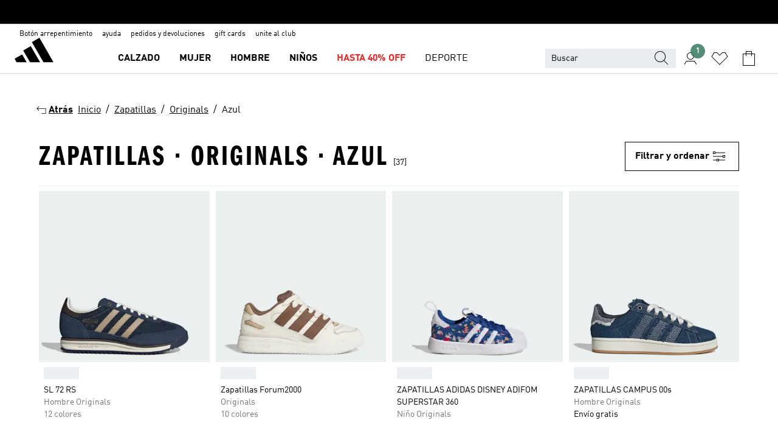

--- FILE ---
content_type: text/html; charset=utf-8
request_url: https://www.adidas.com.ar/zapatillas-originals-azul
body_size: 94784
content:
<!DOCTYPE html><html lang="es" class="theme-adidas"><head><meta charSet="utf-8"><title>Zapatillas - Originals - Azul | adidas AR</title><meta name="description" content="Comprá Zapatillas - Originals - Azul de la tienda oficial online de adidas Argentina! La tienda adidas con la selección de productos más grande en Argentina"><meta name="viewport" content="width=device-width, initial-scale=1"><link rel="icon" href="/static/glass/plp/plp-app/favicon.ico"><meta name="apple-itunes-app" data-auto-id="native-iOS-banner" content="app-id=1266591536, app-argument=/"><meta name="robots" content="index,follow"><meta property="og:title" content="Zapatillas - Originals - Azul | adidas AR"><meta property="og:description" content="Comprá Zapatillas - Originals - Azul de la tienda oficial online de adidas Argentina! La tienda adidas con la selección de productos más grande en Argentina"><meta property="og:site_name" content="adidas AR"><meta property="og:url" content="https://www.adidas.com.ar/zapatillas-originals-azul"><link rel="canonical" href="https://www.adidas.com.ar/zapatillas-originals-azul"><link rel="alternate" href="https://www.adidas.sk/modra-tenisky-originals" hrefLang="sk-SK"><link rel="alternate" href="https://www.adidas.se/bla-originals-sneakers" hrefLang="sv-SE"><link rel="alternate" href="https://www.adidas.pt/sapatos-azul-originals" hrefLang="pt-PT"><link rel="alternate" href="https://www.adidas.pl/niebieski-sneakersy-originals" hrefLang="pl-PL"><link rel="alternate" href="https://www.adidas.pe/zapatillas-originals-azul" hrefLang="es-PE"><link rel="alternate" href="https://www.adidas.no/originals-sneakers-bla" hrefLang="no-NO"><link rel="alternate" href="https://www.adidas.nl/blauw-originals-sneakers" hrefLang="nl-NL"><link rel="alternate" href="https://www.adidas.mx/zapatillas_y_tenis-originals-azul" hrefLang="es-MX"><link rel="alternate" href="https://www.adidas.jp/スニーカー-ブルー-オリジナルス" hrefLang="ja-JP"><link rel="alternate" href="https://www.adidas.it/sneakers-originals-blu" hrefLang="it-IT"><link rel="alternate" href="https://www.adidas.ie/blue-originals-trainers" hrefLang="en-IE"><link rel="alternate" href="https://www.adidas.gr/μπλε-originals-sneakers" hrefLang="el-GR"><link rel="alternate" href="https://www.adidas.fr/baskets-originals-bleu" hrefLang="fr-FR"><link rel="alternate" href="https://www.adidas.fi/blue-originals-trainers" hrefLang="en-FI"><link rel="alternate" href="https://www.adidas.es/zapatillas-azul-originals" hrefLang="es-ES"><link rel="alternate" href="https://www.adidas.dk/bla-originals-sneakers" hrefLang="da-DK"><link rel="alternate" href="https://www.adidas.de/blau-originals-sneakers" hrefLang="de-DE"><link rel="alternate" href="https://www.adidas.cz/originals-tenisky-modra" hrefLang="cs-CZ"><link rel="alternate" href="https://www.adidas.com.vn/vi/mau_xanh_da_troi-originals-trainers" hrefLang="vi-VN"><link rel="alternate" href="https://www.adidas.com.br/originals-tenis-azul" hrefLang="pt-BR"><link rel="alternate" href="https://www.adidas.com.au/blue-originals-trainers" hrefLang="en-AU"><link rel="alternate" href="https://www.adidas.com.ar/zapatillas-originals-azul" hrefLang="es-AR"><link rel="alternate" href="https://www.adidas.co.uk/blue-originals-trainers" hrefLang="en-GB"><link rel="alternate" href="https://www.adidas.co.th/th/สีน้ำเงิน-originals-รองเท้า" hrefLang="th-TH"><link rel="alternate" href="https://www.adidas.co.th/en/blue-originals-trainers" hrefLang="en-TH"><link rel="alternate" href="https://www.adidas.co.nz/blue-originals-trainers" hrefLang="en-NZ"><link rel="alternate" href="https://www.adidas.co.kr/blue-originals-trainers" hrefLang="ko-KR"><link rel="alternate" href="https://www.adidas.co/zapatillas_y_tenis-originals-azul" hrefLang="es-CO"><link rel="alternate" href="https://www.adidas.cl/zapatillas-originals-azul" hrefLang="es-CL"><link rel="alternate" href="https://www.adidas.ch/it/sneakers-originals-blu" hrefLang="it-CH"><link rel="alternate" href="https://www.adidas.ch/fr/baskets-originals-bleu" hrefLang="fr-CH"><link rel="alternate" href="https://www.adidas.ch/en/blue-originals-trainers" hrefLang="en-CH"><link rel="alternate" href="https://www.adidas.ch/de/blau-originals-sneakers" hrefLang="de-CH"><link rel="alternate" href="https://www.adidas.be/nl/blauw-originals-sneakers" hrefLang="nl-BE"><link rel="alternate" href="https://www.adidas.at/blau-originals-sneakers" hrefLang="de-AT"><meta name="next-head-count" content="47"><link rel="preconnect" href="//esm.glass.adidas.com"><link rel="preconnect" href="//microfrontends.glass.adidas.com"><link rel="stylesheet" href="https://esm.glass.adidas.com/@adl/collection@6.1.2/css"><link rel="stylesheet" href="https://esm.glass.adidas.com/@adl/stripes-tokens-web-adidas@1.2.58/css/index.css"><link rel="stylesheet" href="https://esm.glass.adidas.com/@adl/grid@7.0.0-beta.13"><link rel="stylesheet" href="https://esm.glass.adidas.com/@adl/typography@1.1.0"><script type="module" id="external-dependencies">
         import React from 'https://esm.glass.adidas.com/v1/react@18.3.1';
         window.React = React;
      
         import ReactDOM from 'https://esm.glass.adidas.com/v1/react-dom@18.3.1';
         window.ReactDOM = ReactDOM;
      </script><script id="performance-load">
  window.addEventListener('load', function (e) { window.BOOMR_onload = (e && e.timeStamp) || new Date().getTime() }, false);

  window.BOOMR = window.BOOMR || {};
  window.BOOMR.snippetExecuted = true;
  if (window.performance && performance.mark) performance.mark('TTP');

  function SSR_PERFORMANCE_MEASUREMENT(e) {
    try {
        e.onload = undefined;
        if (
            e.complete &&
            window.performance &&
            typeof window.performance.getEntriesByName == 'function' &&
            window.performance.getEntriesByName(e.src)
        ) {
            window.ssrLoadedTimeStamp = window.performance.timing.navigationStart + window.performance.getEntriesByName(e.src)[0].responseEnd;
        } else {
            window.ssrLoadedTimeStamp = new Date().getTime();
            if (window.performance && performance.mark) performance.mark('SSR Visually Complete');
        }
    } catch (e) {}
  }

  var injectSsrPerformanceInstrument = document.querySelector('[data-inject_ssr_performance_instrument]');

  if (injectSsrPerformanceInstrument !== null) {
    if (injectSsrPerformanceInstrument.complete) {
      window.SSR_PERFORMANCE_MEASUREMENT(injectSsrPerformanceInstrument);
    } else {
        injectSsrPerformanceInstrument.addEventListener('load', window.SSR_PERFORMANCE_MEASUREMENT(injectSsrPerformanceInstrument));
    }
  } 

  
      (function(i,s,o,g,r,a,m){
      i['InstanaEumObject']=r;
      i[r]=i[r]||function(){(i[r].q=i[r].q||[]).push(arguments)},
      i[r].l=1*new Date();
      a=s.createElement(o),
      m=s.getElementsByTagName(o)[0];
      a.async=1;
      a.src=g;
      m.parentNode.insertBefore(a,m)
      })(window,document,'script','//eum.instana.io/eum.min.js','ineum');
      ineum('reportingUrl', 'https://eum-eu-west-1.instana.io');
      ineum('autoClearResourceTimings', false);
      ineum('ignoreErrorMessages',[
        /.*Failed to execute 'querySelector'.*/i,
        /.*ResizeObserver loop limit exceeded.*/i
      ]);
      ineum('meta', 'userAgent', window.navigator.userAgent);
      ineum('apiKey', 'BDBM8oS7QzGntzAncTouGg');
      ineum('page', 'PLP_ProductListPage');
  </script><link rel="preload" href="/static/glass/plp/plp-app/a4076517ebc091e285caa39e89aafbd54bc22e20/_next/static/css/421382a4fed4a3f1.css" as="style"><link rel="stylesheet" href="/static/glass/plp/plp-app/a4076517ebc091e285caa39e89aafbd54bc22e20/_next/static/css/421382a4fed4a3f1.css" data-n-g=""><link rel="preload" href="/static/glass/plp/plp-app/a4076517ebc091e285caa39e89aafbd54bc22e20/_next/static/css/9f879f1b3a51db90.css" as="style"><link rel="stylesheet" href="/static/glass/plp/plp-app/a4076517ebc091e285caa39e89aafbd54bc22e20/_next/static/css/9f879f1b3a51db90.css" data-n-p=""><link rel="preload" href="/static/glass/plp/plp-app/a4076517ebc091e285caa39e89aafbd54bc22e20/_next/static/css/ac330ae49fd49ef9.css" as="style"><link rel="stylesheet" href="/static/glass/plp/plp-app/a4076517ebc091e285caa39e89aafbd54bc22e20/_next/static/css/ac330ae49fd49ef9.css"><noscript data-n-css=""></noscript><script defer="" nomodule="" src="/static/glass/plp/plp-app/a4076517ebc091e285caa39e89aafbd54bc22e20/_next/static/chunks/polyfills-c67a75d1b6f99dc8.js"></script><script defer="" src="/static/glass/plp/plp-app/a4076517ebc091e285caa39e89aafbd54bc22e20/_next/static/chunks/586.c12c99802a6bc400.js"></script><script src="/static/glass/plp/plp-app/a4076517ebc091e285caa39e89aafbd54bc22e20/_next/static/chunks/webpack-ce43791fa2678a7b.js" defer=""></script><script src="/static/glass/plp/plp-app/a4076517ebc091e285caa39e89aafbd54bc22e20/_next/static/chunks/framework-2930527e9e7b48c3.js" defer=""></script><script src="/static/glass/plp/plp-app/a4076517ebc091e285caa39e89aafbd54bc22e20/_next/static/chunks/main-1dd0db79b3053154.js" defer=""></script><script src="/static/glass/plp/plp-app/a4076517ebc091e285caa39e89aafbd54bc22e20/_next/static/chunks/pages/_app-8f044c8f2aa761a9.js" defer=""></script><script src="/static/glass/plp/plp-app/a4076517ebc091e285caa39e89aafbd54bc22e20/_next/static/chunks/78-78466e10b3b49ba0.js" defer=""></script><script src="/static/glass/plp/plp-app/a4076517ebc091e285caa39e89aafbd54bc22e20/_next/static/chunks/74-cd8702e63cf08093.js" defer=""></script><script src="/static/glass/plp/plp-app/a4076517ebc091e285caa39e89aafbd54bc22e20/_next/static/chunks/743-4c0a1ae3daa3b51f.js" defer=""></script><script src="/static/glass/plp/plp-app/a4076517ebc091e285caa39e89aafbd54bc22e20/_next/static/chunks/10-aeb4a29a2a987728.js" defer=""></script><script src="/static/glass/plp/plp-app/a4076517ebc091e285caa39e89aafbd54bc22e20/_next/static/chunks/pages/%5Bpath%5D-4ba1297d02dbeabb.js" defer=""></script><script src="/static/glass/plp/plp-app/a4076517ebc091e285caa39e89aafbd54bc22e20/_next/static/HxRmdupXjNPAyV_wOK8md/_buildManifest.js" defer=""></script><script src="/static/glass/plp/plp-app/a4076517ebc091e285caa39e89aafbd54bc22e20/_next/static/HxRmdupXjNPAyV_wOK8md/_ssgManifest.js" defer=""></script><link rel="stylesheet" data-name="side-panel-mf" href="https://microfrontends.glass.adidas.com/side-panel-mf/style.css"><link rel="stylesheet" data-name="header-mf" href="https://microfrontends.glass.adidas.com/header-mf/7454c96938c6e388b125f2cd37159eb2ac06c469/style.css"><link rel="stylesheet" data-name="footer-mf" href="https://microfrontends.glass.adidas.com/footer-mf/7454c96938c6e388b125f2cd37159eb2ac06c469/style.css">
<script>(window.BOOMR_mq=window.BOOMR_mq||[]).push(["addVar",{"rua.upush":"false","rua.cpush":"false","rua.upre":"false","rua.cpre":"false","rua.uprl":"false","rua.cprl":"false","rua.cprf":"false","rua.trans":"SJ-c3da449e-6853-408f-b43b-fc7d3ee4fef0","rua.cook":"false","rua.ims":"false","rua.ufprl":"false","rua.cfprl":"false","rua.isuxp":"false","rua.texp":"norulematch","rua.ceh":"false","rua.ueh":"false","rua.ieh.st":"0"}]);</script>
                              <script>!function(a){var e="https://s.go-mpulse.net/boomerang/",t="addEventListener";if("False"=="True")a.BOOMR_config=a.BOOMR_config||{},a.BOOMR_config.PageParams=a.BOOMR_config.PageParams||{},a.BOOMR_config.PageParams.pci=!0,e="https://s2.go-mpulse.net/boomerang/";if(window.BOOMR_API_key="VS6YR-U7NVZ-5H8FH-JJDPK-U3R2E",function(){function n(e){a.BOOMR_onload=e&&e.timeStamp||(new Date).getTime()}if(!a.BOOMR||!a.BOOMR.version&&!a.BOOMR.snippetExecuted){a.BOOMR=a.BOOMR||{},a.BOOMR.snippetExecuted=!0;var i,_,o,r=document.createElement("iframe");if(a[t])a[t]("load",n,!1);else if(a.attachEvent)a.attachEvent("onload",n);r.src="javascript:void(0)",r.title="",r.role="presentation",(r.frameElement||r).style.cssText="width:0;height:0;border:0;display:none;",o=document.getElementsByTagName("script")[0],o.parentNode.insertBefore(r,o);try{_=r.contentWindow.document}catch(O){i=document.domain,r.src="javascript:var d=document.open();d.domain='"+i+"';void(0);",_=r.contentWindow.document}_.open()._l=function(){var a=this.createElement("script");if(i)this.domain=i;a.id="boomr-if-as",a.src=e+"VS6YR-U7NVZ-5H8FH-JJDPK-U3R2E",BOOMR_lstart=(new Date).getTime(),this.body.appendChild(a)},_.write("<bo"+'dy onload="document._l();">'),_.close()}}(),"".length>0)if(a&&"performance"in a&&a.performance&&"function"==typeof a.performance.setResourceTimingBufferSize)a.performance.setResourceTimingBufferSize();!function(){if(BOOMR=a.BOOMR||{},BOOMR.plugins=BOOMR.plugins||{},!BOOMR.plugins.AK){var e="false"=="true"?1:0,t="",n="clndpuqxyydai2l3rdla-f-b1ffdc2ca-clientnsv4-s.akamaihd.net",i="false"=="true"?2:1,_={"ak.v":"39","ak.cp":"900032","ak.ai":parseInt("238272",10),"ak.ol":"0","ak.cr":10,"ak.ipv":4,"ak.proto":"h2","ak.rid":"10d6fb14","ak.r":37607,"ak.a2":e,"ak.m":"dsca","ak.n":"essl","ak.bpcip":"18.218.55.0","ak.cport":37722,"ak.gh":"23.198.5.58","ak.quicv":"","ak.tlsv":"tls1.3","ak.0rtt":"","ak.0rtt.ed":"","ak.csrc":"-","ak.acc":"","ak.t":"1769703638","ak.ak":"hOBiQwZUYzCg5VSAfCLimQ==XzG7+aNtjT8DrQqBX00QQlIHmfJQFuAmNHZDffRch2zAG1y2SHqjl+MH9Wrm1AMF+ElMdxmb2+noolLl5TPJRVzf+kAXI3BusED7MqXUc//Kh3gVjt0yU5vqbh8zOUBIbQxptgLwBHidd1jJG15rjTDrL0Wl4Alj/S8NaLzfBbpjKaILNwvf2rlxRDxASYUq4pkmfBYLNxoG4ZZSqx4CiGTFo9epIUcvv5CMFnObRD/InKtHO7cFZSgO2TNFRQQsqbZpxK2V0DtCXLmJX0lBji8PMODb2+7I0lV5yNwFrCcgdjaNU7zGMN1oWLESrV6z2oYIr6SB0V2ybWXm1W/rj5/HTsaqHP76YwuY8LLUvEsbTPGPRlVqj8j0TNZJo31fV2fC/emD5oJ8g5S2Z+0FCO3ZnDMhdJ1VpOxhK5tfG1w=","ak.pv":"3648","ak.dpoabenc":"","ak.tf":i};if(""!==t)_["ak.ruds"]=t;var o={i:!1,av:function(e){var t="http.initiator";if(e&&(!e[t]||"spa_hard"===e[t]))_["ak.feo"]=void 0!==a.aFeoApplied?1:0,BOOMR.addVar(_)},rv:function(){var a=["ak.bpcip","ak.cport","ak.cr","ak.csrc","ak.gh","ak.ipv","ak.m","ak.n","ak.ol","ak.proto","ak.quicv","ak.tlsv","ak.0rtt","ak.0rtt.ed","ak.r","ak.acc","ak.t","ak.tf"];BOOMR.removeVar(a)}};BOOMR.plugins.AK={akVars:_,akDNSPreFetchDomain:n,init:function(){if(!o.i){var a=BOOMR.subscribe;a("before_beacon",o.av,null,null),a("onbeacon",o.rv,null,null),o.i=!0}return this},is_complete:function(){return!0}}}}()}(window);</script></head><body><div id="__next"><script id="__SOLE_HOST_INFO__">
        window.__SOLE_HOST_INFO__ = {"appId":"@plp/app","originalHost":"www.adidas.com.ar","pageType":"ProductListingPage","context":{"brand":"adidas","locale":"es_AR","env":"production"},"initialised":true};
      </script><script id="__ECOM_BAG__">
        window.__ECOM_BAG__ = undefined;
      </script><script id="__ECOM_WISHLIST__">
        window.__ECOM_WISHLIST__ = undefined;
      </script><div id="gl-theme-icons" style="width:0;height:0;position:absolute;overflow:hidden"><svg xmlns="http://www.w3.org/2000/svg" width="24" height="2350"><symbol fill="none" id="adiclub-logo" viewBox="0 0 24 24"><title>adiclub-logo</title><path d="M3.348 10.787a2.087 2.087 0 0 0-1.22-.375 2.096 2.096 0 0 0-1.505.633A2.165 2.165 0 0 0 0 12.575c0 1.192.963 2.177 2.128 2.177.435.003.86-.127 1.22-.375v.278h1.004v-4.201H3.348v.333Zm-1.192 2.98a1.17 1.17 0 0 1-.834-.35 1.21 1.21 0 0 1 0-1.697 1.17 1.17 0 0 1 .834-.351c.314.003.615.13.838.356.222.225.35.53.354.85a1.2 1.2 0 0 1-1.192 1.192Zm5.897-2.98a2.046 2.046 0 0 0-1.207-.375 2.104 2.104 0 0 0-1.562.606 2.204 2.204 0 0 0 0 3.13 2.104 2.104 0 0 0 1.563.605 2.153 2.153 0 0 0 1.206-.375v.277h1.015V9.026H8.053v1.761Zm-1.177 2.98c-.651 0-1.193-.54-1.193-1.192a1.23 1.23 0 0 1 .355-.85c.223-.226.523-.354.838-.357.637 0 1.18.554 1.18 1.206a1.22 1.22 0 0 1-.351.841 1.18 1.18 0 0 1-.83.352Zm2.698-3.313h1.018v4.2h-1.02l.002-4.2Zm1.017-.388H9.57v-1.04h1.017l.003 1.04Zm3.38 3.403.07.045c-.179.395-.417.695-.713.9-.282.202-.62.31-.965.31a1.494 1.494 0 0 1-.726-.168 1.151 1.151 0 0 1-.48-.491 1.644 1.644 0 0 1-.172-.774 3.313 3.313 0 0 1 .183-1.113c.115-.332.287-.64.51-.91a2.5 2.5 0 0 1 .747-.62 1.88 1.88 0 0 1 .9-.226 1.485 1.485 0 0 1 1.175.53l-.644.58h-.026c-.075-.277-.171-.482-.287-.616a.553.553 0 0 0-.426-.199.692.692 0 0 0-.453.186c-.16.143-.292.314-.391.505a3.309 3.309 0 0 0-.382 1.557c0 .347.078.623.235.827a.75.75 0 0 0 .617.305c.225.003.447-.049.648-.15.22-.122.417-.283.579-.477h.002Zm1.316.08a2.354 2.354 0 0 0-.022.442c.008.101.059.15.152.15a.21.21 0 0 0 .095-.026.316.316 0 0 0 .088-.062l.052.036c-.07.178-.177.34-.313.473a.67.67 0 0 1-.478.182c-.197 0-.34-.073-.427-.217-.087-.144-.104-.39-.052-.739l.59-3.824-.165-.583.009-.053L15.946 9l.044.026-.704 4.523Zm4.164 0a2.345 2.345 0 0 0-.022.442c.009.101.06.15.152.15a.211.211 0 0 0 .096-.026.332.332 0 0 0 .087-.062l.052.036a1.37 1.37 0 0 1-.312.473.67.67 0 0 1-.479.182c-.197 0-.34-.073-.426-.217-.087-.144-.104-.39-.052-.739l.048-.312a3.727 3.727 0 0 1-.357.462c-.204.23-.44.428-.7.589a1.454 1.454 0 0 1-.765.233c-.226 0-.4-.074-.52-.22a1.145 1.145 0 0 1-.236-.576 2.519 2.519 0 0 1 .01-.752l.286-1.857-.165-.583.008-.053 1.131-.327.044.027-.417 2.697c-.052.343-.042.589.03.74a.36.36 0 0 0 .335.224.958.958 0 0 0 .461-.141 2.99 2.99 0 0 0 .51-.367c.14-.124.273-.258.395-.4l.279-1.816-.166-.583.01-.053 1.13-.327.044.027-.491 3.13Zm4.427-2.53a1.103 1.103 0 0 0-.339-.46.8.8 0 0 0-.504-.168 1.521 1.521 0 0 0-.709.195c-.262.14-.5.323-.705.54-.103.106-.2.22-.288.34l.378-2.437L21.67 9l-1.134.327-.009.053.165.583-.729 4.734.035.027.808-.3c.059.043.12.082.184.118.214.121.481.181.8.181.303.002.6-.079.861-.234.277-.165.517-.386.705-.65.21-.292.37-.618.474-.964.115-.38.172-.776.17-1.174a1.757 1.757 0 0 0-.122-.68v-.002Zm-.913 1.928c-.064.26-.159.511-.283.747a1.86 1.86 0 0 1-.4.527.677.677 0 0 1-.488.195.67.67 0 0 1-.478-.218 1.58 1.58 0 0 1-.324-.546l.283-1.823a3.46 3.46 0 0 1 .563-.484c.27-.182.5-.274.692-.274a.428.428 0 0 1 .409.248c.086.165.13.422.13.77 0 .29-.034.577-.104.858" fill="currentColor"></path></symbol><symbol id="alert-error" viewBox="0 0 19 19"><title>alert-error</title><g fill="none" stroke="currentColor" stroke-miterlimit="10"><circle cx="9.5" cy="9.5" r="6"></circle><path d="m11.5 7.5-2 2 2 2m-4-4 2 2-2 2" stroke-linecap="square"></path></g></symbol><symbol id="alert-info" viewBox="0 0 19 19"><title>alert-info</title><circle cx="9.5" cy="9.5" r="6" fill="none" stroke="currentColor" stroke-linecap="square" stroke-miterlimit="10"></circle><circle fill="currentColor" cx="9.5" cy="6.5" r="0.65"></circle><path d="M9.5 8.5v4" fill="none" stroke="currentColor" stroke-linecap="square" stroke-miterlimit="10"></path></symbol><symbol id="alert-success" viewBox="0 0 19 19"><title>alert-success</title><g fill="none" stroke="currentColor" stroke-linecap="square" stroke-miterlimit="10"><path d="m6.5 9.93 1.71 1.71 4.29-4.28"></path><circle cx="9.5" cy="9.5" r="6"></circle></g></symbol><symbol id="alert-warning" viewBox="0 0 19 19"><title>alert-warning</title><path fill="none" stroke="currentColor" stroke-miterlimit="10" d="m9.5 3.5-7 12h14l-7-12z"></path><circle fill="currentColor" cx="9.5" cy="13.53" r="0.65"></circle><path stroke-linecap="square" fill="none" stroke="currentColor" stroke-miterlimit="10" d="M9.5 11.53v-4"></path></symbol><symbol id="broken-image" viewBox="0 0 17 19"><title>broken-image</title><g fill="none" stroke="currentColor" stroke-miterlimit="10"><circle cx="12.5" cy="8.5" r="2"></circle><path d="m.5 14.5 4-7 3.75 7"></path><path stroke-linecap="square" d="M.5 4.5h16v10H.5zm15-2-14 14"></path><path d="m7.5 14.4 2-2.9 2 3"></path></g></symbol><symbol id="checkmark" viewBox="0 0 19 19"><title>checkmark</title><path fill="none" stroke="currentColor" stroke-linecap="square" stroke-miterlimit="10" d="m2.5 10.5 4 4 10-10"></path></symbol><symbol id="contact-email" viewBox="0 0 15 19"><title>contact-email</title><g fill="none" stroke="currentColor" stroke-miterlimit="10"><path stroke-linecap="square" d="M.5 5.5h14v8H.5z"></path><path d="m10.5 9.5 4 4m-14-8 7 6 7-6m-10 4-4 4"></path></g></symbol><symbol id="contact-phone" viewBox="0 0 9 19"><title>contact-phone</title><g fill="none" stroke="currentColor" stroke-miterlimit="10"><path d="M.5 2.5h8v14h-8zm0 11h8m-8-9h8"></path><circle cx="4.5" cy="14.5" r="1"></circle></g></symbol><symbol id="customization" viewBox="0 0 19 19"><title>customization</title><path d="M12.504.717 2.424 12.219l1.785 1.566L14.291 2.281ZM1.65 13.109l-.462 2.329 2.244-.76Z" fill="currentColor"></path><path d="m8.598 10.592-4.56 5.214a8.313 8.313 0 0 0 5.046 2.16z" fill="#3175de"></path><path d="m17.943 9.132-7.339.487 5.712 5.011a8.313 8.313 0 0 0 1.627-5.463z" fill="#f9b900"></path><path d="m9.785 10.486.499 7.469a8.313 8.313 0 0 0 5.26-2.375z" fill="#00ac37"></path><path d="M17.813 7.956a8.313 8.313 0 0 0-2.791-4.655l-4.536 5.13z" fill="#ea2c35"></path></symbol><symbol id="forbidden" viewBox="0 0 13 19"><title>forbidden</title><g fill="none" stroke="currentColor" stroke-miterlimit="10"><circle cx="6.5" cy="9.5" r="6"></circle><path stroke-linecap="square" d="m2.5 5.5 8 8"></path></g></symbol><symbol id="locked" viewBox="0 0 19 19"><title>locked</title><g fill="none" stroke="currentColor" stroke-miterlimit="10"><path d="M13.5 7.5v-1a4 4 0 0 0-8 0v1m-2 0h12v8h-12z"></path><circle cx="9.5" cy="10.68" r="1.18"></circle><path stroke-linecap="square" d="M9.5 13.5v-1.64"></path></g></symbol><symbol id="logo" viewBox="0 0 24 24"><title>logo</title><path d="M15.72 13.61h4.67l-6-10.47-3.5 2 4.87 8.45zm-5.17 1v-1h3.68l-3.92-6.79-3.51 2 2.75 4.78v1zm-7.83-2.19.67 1.19h4.67l-1.85-3.2-3.49 2zm11.51 1.19v1.69a2 2 0 0 0-1.23-.37 2.08 2.08 0 0 0 0 4.16 2.12 2.12 0 0 0 1.19-.37V19h1v-5.39zm-6.17 0v1.69a2 2 0 0 0-1.19-.37 2.08 2.08 0 0 0 0 4.16 2.1 2.1 0 0 0 1.19-.37V19h1v-5.39zm12.22 4.08c0 .81.72 1.39 1.88 1.39.94 0 1.72-.41 1.72-1.32 0-.63-.35-1-1.17-1.15l-.64-.13c-.41-.08-.69-.16-.69-.4s.27-.39.62-.39.71.25.72.55h1c-.05-.78-.68-1.31-1.7-1.31s-1.67.57-1.67 1.32c0 .92.74 1.06 1.38 1.18l.53.1c.38.07.54.18.54.4s-.19.39-.64.39c-.65 0-.86-.34-.87-.63zM18.91 19h1v-4h-1v.32a2 2 0 0 0-1.19-.37 2.08 2.08 0 0 0 0 4.16 2.12 2.12 0 0 0 1.19-.37V19zM3.39 19h1v-4h-1v.32a2 2 0 0 0-1.19-.37 2.08 2.08 0 1 0 0 4.16 2.12 2.12 0 0 0 1.19-.37V19zm7.16 0v-4h-1v4zm-9.46-2a1.15 1.15 0 1 1 1.15 1.15A1.15 1.15 0 0 1 1.09 17zm4.68 0a1.15 1.15 0 1 1 1.15 1.15A1.14 1.14 0 0 1 5.77 17zm10.84 0a1.15 1.15 0 1 1 1.15 1.15A1.15 1.15 0 0 1 16.61 17zm-4.67 0a1.15 1.15 0 1 1 1.15 1.15A1.14 1.14 0 0 1 11.94 17z" fill="currentColor"></path></symbol><symbol id="personalisation-flag" viewBox="0 0 15 19"><title>personalisation-flag</title><g fill="none" stroke="currentColor" stroke-miterlimit="10"><path d="M14.5 13.5H.5v-10h14z"></path><path stroke-linecap="square" d="M7.5 5.5v6m3-3h-6m-4-6v15"></path></g></symbol><symbol id="personalization" viewBox="0 0 19 19"><title>personalization</title><path d="m1.188 15.438.475-2.375 1.78 1.544zM12.23.95 2.376 12.231l1.782 1.544 9.856-11.162z" fill="currentColor"></path><path d="M12.943 6.176 9.5 15.437h1.9l.594-1.662h3.324l.594 1.662h1.9l-3.442-9.26h-1.426zm.713 2.73 1.187 3.324h-2.375l1.188-3.324zm-12.47 7.72v1.187h16.626v-1.188H1.187z" fill="#0286cd"></path></symbol><symbol id="rating-active" viewBox="0 0 19 19"><title>rating-active</title><path d="m9.5 14.26 5.86 4.26-2.23-6.91L19 7.35h-7.25L9.5.48 7.25 7.35H0l5.87 4.26-2.24 6.91z" fill="currentColor"></path></symbol><symbol id="rating-inactive" viewBox="0 0 19 19"><title>rating-inactive</title><path d="M15.01 8.644h-4.204L9.5 4.651 8.195 8.644H3.99l3.407 2.475-1.304 4.007L9.5 12.652l3.397 2.474-1.294-4.008zM19 7.348l-5.874 4.266 2.23 6.906L9.5 14.254 3.626 18.52l2.248-6.906L0 7.348h7.255L9.5.48l2.246 6.868z" fill="currentColor"></path></symbol><symbol id="size-guide" viewBox="0 0 19 19"><title>size-guide</title><g fill="none" stroke="currentColor" stroke-miterlimit="10"><path d="M.5 6.5h18v6H.5z"></path><path stroke-linecap="square" d="M3.5 12.5v-3m3 3v-2m3 2v-3m6 3v-3m-3 3v-2"></path></g></symbol><symbol id="tooltip" viewBox="0 0 14 24"><title>tooltip</title><path fill="currentColor" d="M.49 7.22A6.14 6.14 0 0 1 7 1.76a5.88 5.88 0 0 1 6.25 6c0 3.62-2.6 5.61-5.58 6.07V17H5.1v-5.13c3 0 5.67-.91 5.67-4.06A3.58 3.58 0 0 0 6.94 4.1 3.68 3.68 0 0 0 3 7.22zM5.1 22v-2.68h2.54V22z"></path></symbol><symbol id="usp-checkmark" viewBox="0 0 17 19"><title>usp-checkmark</title><path fill="none" stroke="currentColor" stroke-linecap="square" stroke-miterlimit="10" d="m1.5 10.5 4 4 10-10"></path></symbol><symbol id="usp-delivery-cash" viewBox="0 0 24 24"><title>usp-delivery-cash</title><g fill="none" fill-rule="evenodd"><path d="m15.235 4.5-1.312 3h-3.846l-1.312-3h6.47Z" stroke="currentColor"></path><path d="M12.002 18.5c2.279 0 4.575-.565 5.861-1.76.364-.34.57-.763.623-1.269.059-.567-.067-1.227-.356-1.98-.617-1.609-1.967-3.602-4.034-5.991h-4.2c-2.06 2.395-3.407 4.392-4.024 6-.29.754-.416 1.413-.359 1.98.051.503.255.924.615 1.26 1.281 1.19 3.586 1.76 5.874 1.76Z" stroke="currentColor"></path><path d="M12 15.57v-.68a2 2 0 0 1-1-.299l.16-.46c.295.199.644.303 1 .299a.71.71 0 0 0 .795-.613.548.548 0 0 0 .005-.057c0-.37-.26-.6-.76-.81-.7-.27-1.12-.58-1.12-1.17a1.12 1.12 0 0 1 1-1.1V10h.42v.66c.312.002.617.081.89.23l-.17.45a1.688 1.688 0 0 0-.86-.23c-.52 0-.72.31-.72.59 0 .28.25.53.84.77s1 .64 1 1.24a1.18 1.18 0 0 1-1.07 1.16v.7H12Z" fill="currentColor"></path><path d="M12 15.57v-.68a2 2 0 0 1-1-.299l.16-.46c.295.199.644.303 1 .299a.71.71 0 0 0 .795-.613.548.548 0 0 0 .005-.057c0-.37-.26-.6-.76-.81-.7-.27-1.12-.58-1.12-1.17a1.12 1.12 0 0 1 1-1.1V10h.42v.66c.312.002.617.081.89.23l-.17.45a1.688 1.688 0 0 0-.86-.23c-.52 0-.72.31-.72.59 0 .28.25.53.84.77s1 .64 1 1.24a1.18 1.18 0 0 1-1.07 1.16v.7H12Z" stroke="currentColor" stroke-width="0.37"></path></g></symbol><symbol fill="none" id="usp-delivery-delay" viewBox="0 0 24 24"><title>usp-delivery-delay</title><path fill-rule="evenodd" clip-rule="evenodd" d="M13.143 12.937a1.241 1.241 0 0 1-1.077.797c-.631 0-1.143-.51-1.143-1.14v-.045c.014-.487.326-.916.787-1.077V8.07h.753v3.382c.326.141.58.41.701.743h1.797v.743h-1.818Z" fill="currentColor"></path><path d="M12 19a7 7 0 1 0 0-14 7 7 0 0 0 0 14Z" stroke="currentColor"></path></symbol><symbol id="usp-delivery-evening" viewBox="0 0 24 24"><title>usp-delivery-evening</title><path d="M11.544 8.404a5.3 5.3 0 0 0-2.31 7.05 5.15 5.15 0 0 0 6.94 2.4 4.832 4.832 0 0 0 1.84-1.511 4.64 4.64 0 0 1-5.7-2.49 4.905 4.905 0 0 1-.52-2 5.15 5.15 0 0 1 2-4 6.194 6.194 0 0 0-2.25.55Zm7.47 4.7-3-3m3 0-3 3m-7.66-4.75-3-3m3 0-3 3" fill="none" fill-rule="evenodd" stroke="currentColor" stroke-width="1.001"></path></symbol><symbol fill="none" id="usp-delivery-same-day" viewBox="0 0 24 24"><title>usp-delivery-same-day</title><path d="M5 14.469h2m-3-2h3m0-2H3" stroke="currentColor" stroke-linecap="square"></path><path d="M8.568 17c.374.365.788.688 1.236.962 3.302 2.025 7.626.996 9.656-2.296a6.987 6.987 0 0 0-2.305-9.628A7.03 7.03 0 0 0 7.72 8" stroke="currentColor"></path><path fill-rule="evenodd" clip-rule="evenodd" d="M14.72 12.868a1.24 1.24 0 0 1-1.077.797 1.14 1.14 0 0 1-1.143-1.14v-.045c.014-.488.326-.917.787-1.077V8h.753v3.382c.326.14.58.409.701.743h1.797v.743H14.72Z" fill="currentColor"></path></symbol><symbol id="usp-delivery-store" viewBox="0 0 24 24"><title>usp-delivery-store</title><g stroke="currentColor" fill="none" fill-rule="evenodd"><path stroke-width="1.042" d="M5.576 6.419h12.498l.792 4.042v1.558H4.773v-1.56zm.626 11.984v-6.384m11.302 6.012V12.02"></path><path stroke-width="1.001" stroke-linecap="square" d="M3.896 18.46h16.333"></path><path stroke-width="1.042" d="M10.402 12.02v6.337M3 18.46h17.733"></path><path stroke-width="0.754" d="m16.029 15.911-.868.98m.868-2.585-2.417 2.706"></path></g></symbol><symbol id="usp-delivery" viewBox="0 0 19 19"><title>usp-delivery</title><g fill="none" stroke="currentColor" stroke-miterlimit="10"><path d="M13.42 13.5H9.5"></path><path stroke-linecap="square" d="M4.5 5.5h10l4 3v5h-2m-10 0h-2m0-6h-4"></path><circle cx="8" cy="13" r="1.5"></circle><circle cx="15" cy="13" r="1.5"></circle><path stroke-linecap="square" d="M1.5 9.5h3m-2 2h2"></path></g></symbol><symbol id="usp-exchange" viewBox="0 0 24 24"><title>usp-exchange</title><g stroke="currentColor" stroke-width="1.145" fill="none" fill-rule="evenodd"><path d="m12.982 12.184 2.671 3.07-2.671 3.08m-8.41-3.079h10.76M9.623 5.374l-2.66 3.08 2.66 3.07"></path><path stroke-linecap="round" d="M7.273 8.454h12.01v6.8m-1.481.001h1.48M4.572 7.444v7.811m1.48 0h-1.48"></path></g></symbol><symbol id="usp-free-returns" viewBox="0 0 19 19"><title>usp-free-returns</title><g fill="none" stroke="currentColor" stroke-miterlimit="10"><path stroke-linecap="square" d="M16.5 11.5h-2m3-2h-3m0-4H.5v8h14"></path><path d="M.5 7.5h11m-8 0 4 6m-2-6 4 6m-2-6 4 6"></path><path stroke-linecap="square" d="M14.5 7.5h4"></path></g></symbol><symbol id="usp-gift-card" viewBox="0 0 24 24"><title>usp-gift-card</title><path d="M4.5 17.5h15v-10h-15zm1-8h13m-7 3h5m-5 2h4" fill="none" fill-rule="evenodd" stroke-linecap="square" stroke="currentColor"></path></symbol><symbol id="usp-klarna" viewBox="0 0 24 24"><title>usp-klarna</title><g fill="none" fill-rule="evenodd"><path d="M9.327 1.182H6.718a6.67 6.67 0 0 1-2.69 5.39l-1.037.774L7 12.8h3.282L6.6 7.773a9.243 9.243 0 0 0 2.727-6.591M0 12.79h2.673V1.183H0zm12.136-2.854a1.5 1.5 0 1 0 .01 0h-.01Z" fill="currentColor" transform="translate(6 5)"></path><path d="M11.227 2.28a.587.587 0 0 0 .591-.59.588.588 0 0 0-.59-.59.588.588 0 0 0-.592.59c0 .328.263.59.591.59Zm0-1.071c.263 0 .482.218.482.481a.486.486 0 0 1-.482.482.486.486 0 0 1-.481-.482c0-.263.219-.481.481-.481Zm-.087.547h.11l.109.24h.11l-.11-.24c.065-.022.11-.088.11-.175 0-.11-.089-.197-.22-.197h-.219v.612h.11v-.24Zm0-.285h.11c.065 0 .109.044.109.088 0 .065-.022.087-.11.087h-.11v-.175Z" fill="#000" transform="translate(6 5)"></path></g></symbol><symbol id="usp-sale" viewBox="0 0 24 24"><title>usp-sale</title><g fill="none" fill-rule="evenodd"><path d="m14.657 5.65 2.14 1.987L18.5 6.482V18.5h-13V6.482l1.702 1.155L9.343 5.65 12 7.623l2.657-1.974Z" stroke="currentColor"></path><path d="M6.13 3.54a1.761 1.761 0 1 0 0 3.522 1.761 1.761 0 0 0 0-3.523Zm0 1a.76.76 0 1 1 0 1.52.76.76 0 0 1 0-1.52ZM1.76 0a1.76 1.76 0 1 0 0 3.52 1.76 1.76 0 0 0 0-3.52Zm0 1.001a.76.76 0 1 1 0 1.519.76.76 0 0 1 0-1.519ZM6.37.084l.76.652-5.36 6.25-.76-.652z" transform="translate(8 9)" fill="currentColor" fill-rule="nonzero"></path></g></symbol><symbol id="arrow-back" viewBox="0 0 16 24"><title>arrow-back</title><g fill="none" stroke="currentColor" stroke-miterlimit="10" stroke-width="2"><path d="M15 18v-6H2"></path><path d="m6.5 7-5 5 5 5"></path></g></symbol><symbol id="arrow-down" viewBox="0 0 16 24"><title>arrow-down</title><path fill="none" stroke="currentColor" stroke-miterlimit="10" stroke-width="2" d="M1.5 9 8 15.5 14.5 9"></path></symbol><symbol id="arrow-left-long" viewBox="0 0 24 24"><title>arrow-left-long</title><path fill="none" stroke="currentColor" stroke-miterlimit="10" stroke-width="2" d="m6.4 17-5-5 5-5M2 12h22"></path></symbol><symbol id="arrow-left" viewBox="0 0 10 24"><title>arrow-left</title><path fill="none" stroke="currentColor" stroke-miterlimit="10" stroke-width="2" d="M8 5.5 1.5 12 8 18.5"></path></symbol><symbol id="arrow-right-long" viewBox="0 0 24 24"><title>arrow-right-long</title><path d="m17.59 7 5 5-5 5M0 12h22" fill="none" stroke="currentColor" stroke-miterlimit="10" stroke-width="2"></path></symbol><symbol id="arrow-right" viewBox="0 0 10 24"><title>arrow-right</title><path fill="none" stroke="currentColor" stroke-miterlimit="10" stroke-width="2" d="M2 5.5 8.5 12 2 18.5"></path></symbol><symbol id="arrow-up" viewBox="0 0 16 24"><title>arrow-up</title><path fill="none" stroke="currentColor" stroke-miterlimit="10" stroke-width="2" d="M1.5 14.5 8 8l6.5 6.5"></path></symbol><symbol id="bag-active" viewBox="0 0 16 24"><title>bag-active</title><g stroke="currentColor" stroke-miterlimit="10" stroke-width="2"><path fill="currentColor" d="M1 7h14v14H1z"></path><path fill="none" d="M11 10V3H5v7"></path></g></symbol><symbol id="bag-inactive" viewBox="0 0 16 24"><title>bag-inactive</title><g fill="none" stroke="currentColor" stroke-miterlimit="10" stroke-width="2"><path d="M1 7h14v14H1z"></path><path d="M11 10V3H5v7"></path></g></symbol><symbol id="calendar-active" viewBox="0 0 20 24"><title>calendar-active</title><g stroke="currentColor" stroke-miterlimit="10"><path fill="currentColor" stroke-width="2.011" d="M1 10h18v11H1z"></path><path fill="none" stroke-width="2" d="M1 4h18v6H1zm14-3v6M5 7V1"></path></g></symbol><symbol id="calendar-inactive" viewBox="0 0 20 24"><title>calendar-inactive</title><g fill="none" stroke="currentColor" stroke-miterlimit="10"><path stroke-width="2.011" d="M1 10h18v11H1z"></path><path stroke-width="2" d="M1 4h18v6H1zm14-3v6M5 7V1"></path></g></symbol><symbol id="chat" viewBox="0 0 22 24"><title>chat</title><path d="M21 19V3H1v16h5v3l4-3h11zM4 7h14M4 11h14M4 15h14" fill="none" stroke="currentColor" stroke-miterlimit="10" stroke-width="2"></path></symbol><symbol id="checkbox-checkmark" viewBox="0 0 16 24"><title>checkbox-checkmark</title><path fill="none" stroke="currentColor" stroke-miterlimit="10" stroke-width="2" d="m1 13 4 4L15 7"></path></symbol><symbol id="checkmark-full" viewBox="0 0 24 24"><title>checkmark-full</title><g fill="none" fill-rule="evenodd"><circle fill="currentColor" cx="12" cy="12" r="12"></circle><path fill="#fff" d="m9 15.586 9.293-9.293 1.414 1.414L9 18.414l-4.707-4.707 1.414-1.414z"></path></g></symbol><symbol id="clipboard" viewBox="0 0 24 24"><title>clipboard</title><g fill="none" fill-rule="evenodd"><path d="M0 24h24V0H0z"></path><path d="M18 2v3.994h3.994v16h-16V18H2V2h16Zm1.984 6.004H8.004v11.98h11.98V8.004ZM16 4H4v12h1.994V5.995L16 5.994V4Z" fill="currentColor" fill-rule="nonzero"></path></g></symbol><symbol id="close" viewBox="0 0 18 24"><title>close</title><path d="m17 4-8 8 8 8M1 4l8 8-8 8" fill="none" stroke="currentColor" stroke-miterlimit="10" stroke-width="2"></path></symbol><symbol id="cross-small" viewBox="0 0 14 24"><title>cross-small</title><path d="m13 6-6 6 6 6M1 6l6 6-6 6" fill="none" stroke="currentColor" stroke-miterlimit="10" stroke-width="2"></path></symbol><symbol id="download" viewBox="0 0 24 24"><title>download</title><g fill="currentColor" fill-rule="evenodd"><path d="M3 21v-8h2v6h14v-6h2v8H3z"></path><path d="m12 16-5.707-5.707 1.414-1.414L11 12.17V2.586h2v9.585l3.293-3.292 1.414 1.414L12 16z"></path></g></symbol><symbol id="dropdown" viewBox="0 0 16 24"><title>dropdown</title><path fill="none" stroke="currentColor" stroke-miterlimit="10" stroke-width="2" d="M1.5 9 8 15.5 14.5 9"></path></symbol><symbol id="edit" viewBox="0 0 22 24"><title>edit</title><path d="M7 20 20 7l-4.02-4L3 16l-1 5 5-1zm-3-4 3 3m7-13 3 3" fill="none" stroke="currentColor" stroke-miterlimit="10" stroke-width="2"></path></symbol><symbol fill="none" id="external-link" viewBox="0 0 24 24"><title>external-link</title><path fill-rule="evenodd" clip-rule="evenodd" d="M19.586 3H15V1h8v8h-2V4.414l-7.293 7.293-1.414-1.414L19.586 3Z" fill="currentColor"></path><path fill-rule="evenodd" clip-rule="evenodd" d="M1 3h12v2H3v16h16V11h2v12H1V3Z" fill="currentColor"></path></symbol><symbol fill="none" id="filter" viewBox="0 0 27 30"><path fill-rule="evenodd" stroke="currentColor" clip-rule="evenodd" d="M6 12V8H10V9.5L26 9.5V10.5L10 10.5V12H6ZM7 9H9V11H7V9Z" fill="currentColor"></path><path fill-rule="evenodd" stroke="currentColor" clip-rule="evenodd" d="M26 22.5L16 22.5V24H12V22.5L6 22.5V21.5L12 21.5V20H16V21.5L26 21.5V22.5ZM15 21H13V23H15V21Z" fill="currentColor"></path><path fill-rule="evenodd" stroke="currentColor" clip-rule="evenodd" d="M22 16.5L6 16.5V15.5L22 15.5V14H26V18H22V16.5ZM23 15H25V17H23V15Z" fill="currentColor"></path></symbol><symbol fill="none" id="fullscreen" viewBox="0 0 24 24"><title>fullscreen</title><path fill-rule="evenodd" clip-rule="evenodd" d="M21 2h-7v2h4.586l-5.293 5.293 1.414 1.414L20 5.414V10h2V2h-1ZM4 14v4.586l5.293-5.293 1.414 1.414L5.414 20H10v2H2v-8h2Z" fill="currentColor"></path></symbol><symbol id="hamburger" viewBox="0 0 24 24"><title>hamburger</title><path d="M0 6h24M0 12h24M0 18h24" fill="none" stroke="currentColor" stroke-miterlimit="10" stroke-width="2"></path></symbol><symbol fill="none" id="hd-filled" viewBox="0 0 24 24"><title>hd-filled</title><path fill-rule="evenodd" clip-rule="evenodd" d="M24 2H0v20h24V2ZM9.06 12.815V17h1.851V7H9.06v4.087H5.85V7H4v10h1.85v-4.185h3.21Zm10.927.323a44.552 44.552 0 0 0 0-2.262 9.502 9.502 0 0 0-.067-.94 3.367 3.367 0 0 0-.186-.787 2.87 2.87 0 0 0-.333-.688c-.338-.506-.737-.876-1.199-1.11C17.741 7.117 17.186 7 16.538 7h-3.422v10h3.422c.648 0 1.203-.117 1.664-.351.462-.234.861-.604 1.199-1.11.142-.215.253-.44.333-.674a3.61 3.61 0 0 0 .186-.786c.036-.29.058-.604.067-.941Zm-1.851-2.15c.009.282.013.619.013 1.012s-.004.735-.013 1.025c-.01.281-.027.525-.053.73a2.313 2.313 0 0 1-.12.506c-.045.14-.111.267-.2.38-.31.411-.772.617-1.385.617h-1.411V8.742h1.411c.613 0 1.074.206 1.385.618.089.112.155.238.2.379.053.14.093.313.12.52.026.196.044.44.053.73Z" fill="currentColor"></path></symbol><symbol fill="none" id="hd-outline" viewBox="0 0 24 24"><title>hd-outline</title><path fill-rule="evenodd" clip-rule="evenodd" d="M2 4h20v16H2V4ZM0 22V2h24v20H0Zm9.06-9.185V17h1.851V7H9.06v4.087H5.85V7H4v10h1.85v-4.185h3.21Zm10.927.323a44.552 44.552 0 0 0 0-2.262 9.502 9.502 0 0 0-.067-.94 3.367 3.367 0 0 0-.186-.787 2.87 2.87 0 0 0-.333-.688c-.338-.506-.737-.876-1.199-1.11C17.741 7.117 17.186 7 16.538 7h-3.422v10h3.422c.648 0 1.203-.117 1.664-.351.462-.234.861-.604 1.199-1.11.142-.215.253-.44.333-.674a3.61 3.61 0 0 0 .186-.786c.036-.29.058-.604.067-.941Zm-1.851-2.15c.009.282.013.619.013 1.012s-.004.735-.013 1.025c-.01.281-.027.525-.053.73a2.313 2.313 0 0 1-.12.506c-.045.14-.111.267-.2.38-.31.411-.772.617-1.385.617h-1.411V8.742h1.411c.613 0 1.074.206 1.385.618.089.112.155.238.2.379.053.14.093.313.12.52.026.196.044.44.053.73Z" fill="currentColor"></path></symbol><symbol id="hide-active" viewBox="0 0 24 24"><title>hide-active</title><g fill="none" stroke="currentColor" stroke-miterlimit="10" stroke-width="2"><circle cx="12" cy="10.95" r="3.81"></circle><path d="M12 17.35A12.31 12.31 0 0 1 2 11.9a12.31 12.31 0 0 1 10-5.45 12.31 12.31 0 0 1 10 5.45 12.31 12.31 0 0 1-10 5.45zM22 2 2 22"></path></g></symbol><symbol id="hide-inactive" viewBox="0 0 24 24"><title>hide-inactive</title><g fill="none" stroke="currentColor" stroke-miterlimit="10" stroke-width="2"><circle cx="12" cy="10.95" r="3.81"></circle><path d="M12 17.35A12.31 12.31 0 0 1 2 11.9a12.31 12.31 0 0 1 10-5.45 12.31 12.31 0 0 1 10 5.45 12.31 12.31 0 0 1-10 5.45z"></path></g></symbol><symbol id="locate-target" viewBox="0 0 22 24"><title>locate-target</title><g fill="none" stroke="currentColor" stroke-miterlimit="10" stroke-width="2"><circle cx="11" cy="12" r="8"></circle><path d="M11 1v6m0 10v6m11-11h-6M6 12H0"></path></g></symbol><symbol id="lock" viewBox="0 0 24 24"><title>lock</title><g stroke="currentColor" stroke-width="2" fill="none" fill-rule="evenodd"><path d="M3 21h18V9H3z"></path><path d="M13.773 13.773a1.774 1.774 0 1 1-3.547-.001 1.774 1.774 0 0 1 3.547 0Z"></path><path d="M12 18v-2.454" stroke-linecap="square"></path><path d="M18 8.9V8A6 6 0 1 0 6 8v1"></path></g></symbol><symbol id="minus" viewBox="0 0 20 2"><title>minus</title><g fill="none" fill-rule="evenodd"><path d="M0 24h24V0H0z" transform="translate(-2 -11)"></path><path d="M20 1H0" stroke="currentColor" stroke-width="2"></path></g></symbol><symbol id="notification-active" viewBox="0 0 24 24"><title>notification-active</title><g stroke="currentColor" stroke-miterlimit="10" stroke-width="2"><path d="M15 18a3 3 0 0 1-6 0m-7 0h20" fill="none"></path><path fill="currentColor" d="M19 10a7 7 0 0 0-14 0v8h14z"></path><path d="M5.21 2a10.46 10.46 0 0 0-3.52 6m20.62 0a10.46 10.46 0 0 0-3.52-6" fill="none"></path></g></symbol><symbol id="notification-inactive" viewBox="0 0 24 24"><title>notification-inactive</title><path d="M15 18a3 3 0 0 1-6 0m-7 0h20m-3-8a7 7 0 0 0-14 0v8h14zM5.21 2a10.46 10.46 0 0 0-3.52 6m20.62 0a10.46 10.46 0 0 0-3.52-6" fill="none" stroke="currentColor" stroke-miterlimit="10" stroke-width="2"></path></symbol><symbol fill="none" id="pause-outline" viewBox="0 0 24 24"><title>pause-outline</title><path d="M9 4H7v16h2V4Zm8 0h-2v16h2V4Z" fill="currentColor"></path></symbol><symbol id="pin-small" viewBox="0 0 9 19"><title>pin-small</title><g fill="none" stroke="currentColor" stroke-miterlimit="10"><circle cx="4.5" cy="7.5" r="4" stroke-linecap="square"></circle><path d="M1.17 9.71 4.5 15.5l3.33-5.79"></path></g></symbol><symbol id="pin" viewBox="0 0 14 24"><title>pin</title><g fill="none" stroke="currentColor" stroke-miterlimit="10" stroke-width="2"><circle cx="7" cy="9" r="6" stroke-linecap="square"></circle><path d="M2 12.32 7 21l5-8.68"></path></g></symbol><symbol fill="none" id="play-filled" viewBox="0 0 24 24"><title>play-filled</title><path d="M18.5 11.66 5 20.32V3l13.5 8.66Z" fill="currentColor"></path></symbol><symbol fill="none" id="play-outline" viewBox="0 0 24 24"><title>play-outline</title><path fill-rule="evenodd" clip-rule="evenodd" d="M18.5 11.66 5 3v17.32l13.5-8.66Zm-3.704 0L7 6.66v10l7.796-5Z" fill="currentColor"></path></symbol><symbol id="plus" viewBox="0 0 20 24"><title>plus</title><path d="M10 2v20m10-10H0" fill="none" stroke="currentColor" stroke-miterlimit="10" stroke-width="2"></path></symbol><symbol id="profile" viewBox="0 0 20 24"><title>profile</title><g fill="none" stroke="currentColor" stroke-miterlimit="10" stroke-width="2"><path d="M19 20.5 15.63 16H4.38L1 20.5"></path><circle cx="10" cy="8.5" r="4.5"></circle></g></symbol><symbol id="reload" viewBox="0 0 24 24"><title>reload</title><g fill="none" fill-rule="evenodd" stroke="currentColor" stroke-width="2"><path d="M7.827 6.343A8 8 0 1 1 5.484 12v-1" stroke-linecap="square"></path><path d="M2.007 13.427 5.484 9.95l3.478 3.477"></path></g></symbol><symbol fill="none" id="sd-filled" viewBox="0 0 24 24"><title>sd-filled</title><path fill-rule="evenodd" clip-rule="evenodd" d="M24 2H0v20h24V2ZM10.882 15.287c.182-.368.273-.792.273-1.27 0-.442-.06-.838-.178-1.188a2.064 2.064 0 0 0-.573-.884 2.238 2.238 0 0 0-.751-.498 4.73 4.73 0 0 0-1.106-.276l-1.16-.18a1.953 1.953 0 0 1-.533-.137 1.406 1.406 0 0 1-.355-.235.951.951 0 0 1-.219-.332 1.275 1.275 0 0 1-.054-.373c0-.34.118-.63.355-.87.245-.248.623-.373 1.133-.373.319 0 .655.042 1.01.125.355.073.683.257.983.552l1.202-1.202a3.683 3.683 0 0 0-1.38-.884C9.03 7.088 8.443 7 7.77 7c-.529 0-1.002.074-1.42.221a3.053 3.053 0 0 0-1.066.622c-.29.257-.514.57-.669.939a3.02 3.02 0 0 0-.232 1.201c0 .838.232 1.483.697 1.934.218.212.478.387.778.525.3.129.669.226 1.106.29l1.16.18c.246.036.428.078.547.124.118.046.227.115.327.207.2.203.3.474.3.815 0 .396-.145.7-.436.912-.292.211-.724.317-1.297.317a4.4 4.4 0 0 1-1.27-.18 2.48 2.48 0 0 1-1.065-.648L4 15.702c.473.488.997.828 1.57 1.022.583.184 1.243.276 1.98.276.51 0 .983-.064 1.42-.193a3.551 3.551 0 0 0 1.147-.58 2.71 2.71 0 0 0 .765-.94Zm9.104-2.168a42.121 42.121 0 0 0 0-2.224 9.03 9.03 0 0 0-.068-.925 3.202 3.202 0 0 0-.191-.774 2.776 2.776 0 0 0-.341-.677c-.346-.497-.756-.86-1.23-1.09-.473-.231-1.041-.346-1.706-.346h-3.51v9.834h3.51c.665 0 1.233-.115 1.707-.345.473-.23.883-.594 1.229-1.091a2.86 2.86 0 0 0 .34-.663c.092-.24.156-.498.192-.774.037-.285.06-.594.068-.925Zm-1.898-2.114c.01.277.014.608.014.995s-.005.723-.014 1.008a7.34 7.34 0 0 1-.054.719 2.16 2.16 0 0 1-.123.497 1.143 1.143 0 0 1-.205.373c-.319.405-.792.607-1.42.607H14.84V8.796h1.447c.628 0 1.101.202 1.42.607.091.11.16.235.205.373.055.138.095.309.123.511.027.194.045.433.054.718Z" fill="currentColor"></path></symbol><symbol fill="none" id="sd-outline" viewBox="0 0 24 24"><title>sd-outline</title><path fill-rule="evenodd" clip-rule="evenodd" d="M2 4h20v16H2V4ZM0 22V2h24v20H0Zm10.882-6.713c.182-.368.273-.792.273-1.27 0-.442-.06-.838-.178-1.188a2.064 2.064 0 0 0-.573-.884 2.238 2.238 0 0 0-.751-.498 4.73 4.73 0 0 0-1.106-.276l-1.16-.18a1.953 1.953 0 0 1-.533-.137 1.406 1.406 0 0 1-.355-.235.951.951 0 0 1-.219-.332 1.275 1.275 0 0 1-.054-.373c0-.34.118-.63.355-.87.245-.248.623-.373 1.133-.373.319 0 .655.042 1.01.125.355.073.683.257.983.552l1.202-1.202a3.683 3.683 0 0 0-1.38-.884C9.03 7.088 8.443 7 7.77 7c-.529 0-1.002.074-1.42.221a3.053 3.053 0 0 0-1.066.622c-.29.257-.514.57-.669.939a3.02 3.02 0 0 0-.232 1.201c0 .838.232 1.483.697 1.934.218.212.478.387.778.525.3.129.669.226 1.106.29l1.16.18c.246.036.428.078.547.124.118.046.227.115.327.207.2.203.3.474.3.815 0 .396-.145.7-.436.912-.292.211-.724.317-1.297.317a4.4 4.4 0 0 1-1.27-.18 2.48 2.48 0 0 1-1.065-.648L4 15.702c.473.488.997.828 1.57 1.022.583.184 1.243.276 1.98.276.51 0 .983-.064 1.42-.193a3.551 3.551 0 0 0 1.147-.58 2.71 2.71 0 0 0 .765-.94Zm9.104-2.168a42.121 42.121 0 0 0 0-2.224 9.03 9.03 0 0 0-.068-.925 3.202 3.202 0 0 0-.191-.774 2.776 2.776 0 0 0-.341-.677c-.346-.497-.756-.86-1.23-1.09-.473-.231-1.041-.346-1.706-.346h-3.51v9.834h3.51c.665 0 1.233-.115 1.707-.345.473-.23.883-.594 1.229-1.091a2.86 2.86 0 0 0 .34-.663c.092-.24.156-.498.192-.774.037-.285.06-.594.068-.925Zm-1.898-2.114c.01.277.014.608.014.995s-.005.723-.014 1.008a7.34 7.34 0 0 1-.054.719 2.16 2.16 0 0 1-.123.497 1.143 1.143 0 0 1-.205.373c-.319.405-.792.607-1.42.607H14.84V8.796h1.447c.628 0 1.101.202 1.42.607.091.11.16.235.205.373.055.138.095.309.123.511.027.194.045.433.054.718Z" fill="currentColor"></path></symbol><symbol id="search" viewBox="0 0 20 24"><title>search</title><g fill="none" stroke="currentColor" stroke-linecap="square" stroke-miterlimit="10" stroke-width="2"><circle cx="8" cy="10" r="6"></circle><path d="m13 15 5 5"></path></g></symbol><symbol id="share" viewBox="0 0 22 24"><title>share</title><g fill="none" stroke="currentColor" stroke-miterlimit="10" stroke-width="2"><path d="M18 7.9a3 3 0 1 1 3-3 3 3 0 0 1-3 3m0 14a3 3 0 1 1 3-3 3 3 0 0 1-3 3"></path><circle cx="4" cy="11.9" r="3"></circle><path d="m6.65 10.5 8.64-4.32m0 11.44L6.65 13.3"></path></g></symbol><symbol fill="none" id="sound-off-filled" viewBox="0 0 24 24"><title>sound-off-filled</title><path fill-rule="evenodd" clip-rule="evenodd" d="M12 2v20.381l-6.892-5.575H2v-8.4h3.07L12 2Zm3.707 13.993L18 13.7l2.293 2.293 1.414-1.414-2.293-2.293 2.293-2.293-1.414-1.414L18 10.872 15.707 8.58l-1.414 1.414 2.293 2.293-2.293 2.293 1.414 1.414Z" fill="currentColor"></path></symbol><symbol fill="none" id="sound-off-outline" viewBox="0 0 24 24"><title>sound-off-outline</title><path fill-rule="evenodd" clip-rule="evenodd" d="M12 4.286V2l-1.679 1.552-5.25 4.854H2v8.4h3.108l5.263 4.258L12 22.38V4.286Zm-5.86 5.855L10 6.573V18.19l-3.91-3.16-.275-.223H4v-4.4h1.852l.288-.265Zm9.567 5.852L18 13.7l2.293 2.293 1.414-1.414-2.293-2.293 2.293-2.293-1.414-1.414L18 10.872 15.707 8.58l-1.414 1.414 2.293 2.293-2.293 2.293 1.414 1.414Z" fill="currentColor"></path></symbol><symbol fill="none" id="sound-on-filled" viewBox="0 0 24 24"><title>sound-on-filled</title><path fill-rule="evenodd" clip-rule="evenodd" d="M12 22.381V2L5.07 8.406H2v8.4h3.108L12 22.381Zm2-3.095a7 7 0 1 0 0-14v2a5 5 0 0 1 0 10v2Zm3-7a3 3 0 0 1-3 3v-2a1 1 0 1 0 0-2v-2a3 3 0 0 1 3 3Z" fill="currentColor"></path></symbol><symbol fill="none" id="sound-on-outline" viewBox="0 0 24 24"><title>sound-on-outline</title><path fill-rule="evenodd" clip-rule="evenodd" d="M13 2v20.381l-6.892-5.575H3v-8.4h3.07L13 2Zm-2 4.573-4.147 3.833H5v4.4h1.815L11 18.191V6.573Zm4 12.713a7 7 0 1 0 0-14v2a5 5 0 0 1 0 10v2Zm3-7a3 3 0 0 1-3 3v-2a1 1 0 1 0 0-2v-2a3 3 0 0 1 3 3Z" fill="currentColor"></path></symbol><symbol fill="none" id="subtitles-cc-filled" viewBox="0 0 24 24"><title>subtitles-cc-filled</title><path fill-rule="evenodd" clip-rule="evenodd" d="M24 2H0v20h24V2ZM10.107 16.227c.668-.525 1.096-1.303 1.284-2.335H9.402a2.108 2.108 0 0 1-.564 1.009c-.263.257-.64.386-1.128.386-.273 0-.518-.046-.734-.138a1.527 1.527 0 0 1-.522-.373 1.514 1.514 0 0 1-.24-.345 2.317 2.317 0 0 1-.14-.497 6.46 6.46 0 0 1-.085-.76A20.183 20.183 0 0 1 5.96 12c0-.47.009-.856.028-1.16.019-.313.047-.571.084-.774.038-.202.085-.368.141-.497.066-.129.146-.244.24-.345a1.52 1.52 0 0 1 .522-.373c.216-.092.46-.138.734-.138.489 0 .865.133 1.128.4.263.258.447.59.55.995h2.003c-.188-1.032-.616-1.805-1.284-2.32C9.45 7.261 8.65 7 7.71 7c-.583 0-1.091.092-1.524.276a3.693 3.693 0 0 0-1.17.76 3.155 3.155 0 0 0-.593.773 3.64 3.64 0 0 0-.296.884 8.15 8.15 0 0 0-.113 1.036 53.478 53.478 0 0 0 0 2.541c.019.378.056.728.113 1.05.066.313.165.604.296.87.141.268.339.526.593.774.348.332.738.59 1.17.774.433.175.94.262 1.524.262.94 0 1.74-.258 2.397-.773Zm8.61 0c.667-.525 1.095-1.303 1.283-2.335h-1.989a2.108 2.108 0 0 1-.564 1.009c-.263.257-.64.386-1.128.386-.273 0-.518-.046-.734-.138a1.528 1.528 0 0 1-.522-.373 1.514 1.514 0 0 1-.24-.345 2.317 2.317 0 0 1-.14-.497 6.46 6.46 0 0 1-.085-.76A20.183 20.183 0 0 1 14.57 12c0-.47.009-.856.028-1.16.019-.313.047-.571.084-.774.038-.202.085-.368.141-.497.066-.129.146-.244.24-.345a1.52 1.52 0 0 1 .522-.373c.216-.092.46-.138.734-.138.489 0 .865.133 1.128.4.263.258.447.59.55.995H20c-.188-1.032-.616-1.805-1.284-2.32C18.058 7.261 17.26 7 16.32 7c-.583 0-1.091.092-1.524.276a3.693 3.693 0 0 0-1.17.76 3.155 3.155 0 0 0-.593.773 3.64 3.64 0 0 0-.296.884 8.15 8.15 0 0 0-.113 1.036 53.478 53.478 0 0 0 0 2.541c.019.378.057.728.113 1.05.066.313.164.604.296.87.141.268.339.526.593.774.348.332.738.59 1.17.774.433.175.94.262 1.524.262.94 0 1.74-.258 2.397-.773Z" fill="currentColor"></path></symbol><symbol fill="none" id="subtitles-cc-outline" viewBox="0 0 24 24"><title>subtitles-cc-outline</title><path fill-rule="evenodd" clip-rule="evenodd" d="M2 4h20v16H2V4ZM0 22V2h24v20H0Zm10.107-5.773c.668-.525 1.096-1.303 1.284-2.335H9.402a2.108 2.108 0 0 1-.564 1.009c-.263.257-.64.386-1.128.386-.273 0-.518-.046-.734-.138a1.527 1.527 0 0 1-.522-.373 1.514 1.514 0 0 1-.24-.345 2.317 2.317 0 0 1-.14-.497 6.46 6.46 0 0 1-.085-.76A20.183 20.183 0 0 1 5.96 12c0-.47.009-.856.028-1.16.019-.313.047-.571.084-.774.038-.202.085-.368.141-.497.066-.129.146-.244.24-.345a1.52 1.52 0 0 1 .522-.373c.216-.092.46-.138.734-.138.489 0 .865.133 1.128.4.263.258.447.59.55.995h2.003c-.188-1.032-.616-1.805-1.284-2.32C9.45 7.261 8.65 7 7.71 7c-.583 0-1.091.092-1.524.276a3.693 3.693 0 0 0-1.17.76 3.155 3.155 0 0 0-.593.773 3.64 3.64 0 0 0-.296.884 8.15 8.15 0 0 0-.113 1.036 53.478 53.478 0 0 0 0 2.541c.019.378.056.728.113 1.05.066.313.165.604.296.87.141.268.339.526.593.774.348.332.738.59 1.17.774.433.175.94.262 1.524.262.94 0 1.74-.258 2.397-.773Zm8.61 0c.667-.525 1.095-1.303 1.283-2.335h-1.989a2.108 2.108 0 0 1-.564 1.009c-.263.257-.64.386-1.128.386-.273 0-.518-.046-.734-.138a1.528 1.528 0 0 1-.522-.373 1.514 1.514 0 0 1-.24-.345 2.317 2.317 0 0 1-.14-.497 6.46 6.46 0 0 1-.085-.76A20.183 20.183 0 0 1 14.57 12c0-.47.009-.856.028-1.16.019-.313.047-.571.084-.774.038-.202.085-.368.141-.497.066-.129.146-.244.24-.345a1.52 1.52 0 0 1 .522-.373c.216-.092.46-.138.734-.138.489 0 .865.133 1.128.4.263.258.447.59.55.995H20c-.188-1.032-.616-1.805-1.284-2.32C18.058 7.261 17.26 7 16.32 7c-.583 0-1.091.092-1.524.276a3.693 3.693 0 0 0-1.17.76 3.155 3.155 0 0 0-.593.773 3.64 3.64 0 0 0-.296.884 8.15 8.15 0 0 0-.113 1.036 53.478 53.478 0 0 0 0 2.541c.019.378.057.728.113 1.05.066.313.164.604.296.87.141.268.339.526.593.774.348.332.738.59 1.17.774.433.175.94.262 1.524.262.94 0 1.74-.258 2.397-.773Z" fill="currentColor"></path></symbol><symbol fill="none" id="subtitles-filled" viewBox="0 0 24 24"><title>subtitles-filled</title><path fill-rule="evenodd" clip-rule="evenodd" d="M24 2H0v20h24V2Zm-4 12H9v-2h11v2Zm-5 4H4v-2h11v2ZM4 14h3v-2H4v2Zm16 4h-3v-2h3v2Z" fill="currentColor"></path></symbol><symbol fill="none" id="subtitles-outline" viewBox="0 0 24 24"><title>subtitles-outline</title><path fill-rule="evenodd" clip-rule="evenodd" d="M2 4h20v16H2V4ZM0 2h24v20H0V2Zm20 12H9v-2h11v2Zm-5 4H4v-2h11v2ZM4 14h3v-2H4v2Zm16 4h-3v-2h3v2Z" fill="currentColor"></path></symbol><symbol id="wishlist-active" viewBox="0 0 20 24"><title>wishlist-active</title><path fill="currentColor" stroke="currentColor" stroke-miterlimit="10" stroke-width="2" d="M7.38 6H4.42L2 10l8 8 8-8-2.41-4h-2.98L10 9 7.38 6z"></path></symbol><symbol id="wishlist-inactive" viewBox="0 0 20 24"><title>wishlist-inactive</title><path fill="none" stroke="currentColor" stroke-miterlimit="10" stroke-width="2" d="M7.38 6H4.42L2 10l8 8 8-8-2.41-4h-2.98L10 9 7.38 6z"></path></symbol><symbol id="zoom-out" viewBox="0 0 22 24"><title>zoom-out</title><g fill="none" fill-rule="evenodd"><path d="M0 24h24V0H0z"></path><g stroke="currentColor" stroke-width="2"><path d="M10 17a7 7 0 1 1 .001-14.001A7 7 0 0 1 10 17Zm5-2 6 6" stroke-linecap="square"></path><path d="M14 10H6"></path></g></g></symbol><symbol id="zoom" viewBox="0 0 22 24"><title>zoom</title><g fill="none" stroke="currentColor" stroke-miterlimit="10" stroke-width="2"><circle cx="9" cy="10" r="7" stroke-linecap="square"></circle><path stroke-linecap="square" d="m14 15 6 6"></path><path d="M9 6v8m4-4H5"></path></g></symbol><symbol fill="none" id="apple" viewBox="0 0 24 24"><title>apple</title><g clip-path="url(#a)"><path d="M20.425 8.5c-.128.1-2.392 1.37-2.392 4.192 0 3.265 2.88 4.42 2.967 4.449-.013.07-.458 1.582-1.519 3.122-.946 1.355-1.934 2.708-3.438 2.708-1.503 0-1.89-.869-3.626-.869-1.691 0-2.293.898-3.668.898s-2.335-1.254-3.438-2.794C4.033 18.397 3 15.588 3 12.92c0-4.277 2.795-6.546 5.545-6.546 1.462 0 2.68.955 3.598.955.873 0 2.235-1.012 3.898-1.012.63 0 2.894.057 4.384 2.183Zm-5.174-3.993c.688-.812 1.175-1.938 1.175-3.065A2.098 2.098 0 0 0 16.383 1c-1.12.042-2.45.741-3.253 1.668-.63.713-1.218 1.84-1.218 2.981 0 .134.015.267.042.398.099.019.2.028.3.029 1.004 0 2.267-.669 2.996-1.569Z" fill="#000"></path></g><defs><clipPath id="a"><path fill="#fff" transform="translate(3 1)" d="M0 0h18v22H0z"></path></clipPath></defs></symbol><symbol id="facebook" viewBox="0 0 24 24"><title>facebook</title><g fill="none" fill-rule="evenodd"><path d="M0 24h24V0H0z"></path><path d="M23 12.067C23 5.955 18.075 1 12 1S1 5.955 1 12.067C1 17.591 5.023 22.17 10.281 23v-7.734H7.488v-3.199h2.793V9.63c0-2.774 1.642-4.306 4.155-4.306 1.204 0 2.462.216 2.462.216v2.724h-1.387c-1.366 0-1.792.853-1.792 1.728v2.076h3.05l-.487 3.2h-2.563V23C18.977 22.17 23 17.591 23 12.067" fill="#1877F2"></path></g></symbol><symbol id="google" viewBox="0 0 24 24"><title>google</title><g fill="none" fill-rule="evenodd"><path d="M21.56 11.25c0-.78-.07-1.53-.2-2.25H11v4.255h5.92a5.06 5.06 0 0 1-2.195 3.32v2.76h3.555c2.08-1.915 3.28-4.735 3.28-8.085Z" fill="#4285F4" transform="translate(1 1)"></path><path d="M11 22c2.97 0 5.46-.985 7.28-2.665l-3.555-2.76c-.985.66-2.245 1.05-3.725 1.05-2.865 0-5.29-1.935-6.155-4.535H1.17v2.85A10.996 10.996 0 0 0 11 22Z" fill="#34A853" transform="translate(1 1)"></path><path d="M4.845 13.09A6.612 6.612 0 0 1 4.5 11c0-.725.125-1.43.345-2.09V6.06H1.17A10.996 10.996 0 0 0 0 11c0 1.775.425 3.455 1.17 4.94l3.675-2.85Z" fill="#FBBC05" transform="translate(1 1)"></path><path d="M11 4.375c1.615 0 3.065.555 4.205 1.645l3.155-3.155C16.455 1.09 13.965 0 11 0 6.7 0 2.98 2.465 1.17 6.06l3.675 2.85C5.71 6.31 8.135 4.375 11 4.375Z" fill="#EA4335" transform="translate(1 1)"></path><path d="M0 0h22v22H0z" transform="translate(1 1)"></path></g></symbol><symbol id="instagram-filled" viewBox="0 0 24 24"><title>instagram-filled</title><g fill="none" fill-rule="evenodd"><path d="M0 24h24V0H0z"></path><path d="M11.5 20c-2.632 0-2.941-.01-3.971-.059-1.022-.045-1.588-.22-1.969-.368a3.53 3.53 0 0 1-1.293-.84 3.54 3.54 0 0 1-.84-1.292c-.148-.382-.323-.948-.37-1.97C3.01 14.44 3 14.13 3 11.5c0-2.633.01-2.941.058-3.972.046-1.022.22-1.588.368-1.968.2-.518.453-.904.84-1.294a3.55 3.55 0 0 1 1.293-.84c.382-.147.948-.322 1.97-.368C8.56 3.01 8.87 3 11.5 3c2.632 0 2.941.01 3.971.058 1.022.046 1.588.22 1.969.368.517.2.904.453 1.293.84.388.39.64.776.84 1.293.148.38.323.947.37 1.97.047 1.03.057 1.338.057 3.971 0 2.632-.01 2.941-.058 3.971-.046 1.022-.22 1.588-.368 1.969a3.54 3.54 0 0 1-.84 1.293c-.39.388-.777.64-1.293.84-.382.148-.948.323-1.97.368-1.03.048-1.34.059-3.971.059" fill="#fff"></path><path d="M12 2c-2.716 0-3.057.012-4.123.061-1.064.047-1.791.216-2.428.464a4.875 4.875 0 0 0-1.77 1.154 4.875 4.875 0 0 0-1.154 1.77c-.248.637-.417 1.363-.464 2.428C2.012 8.943 2 9.284 2 12s.012 3.057.061 4.123c.047 1.065.216 1.791.464 2.428a4.875 4.875 0 0 0 1.154 1.77 4.875 4.875 0 0 0 1.77 1.154c.637.248 1.364.417 2.428.464C8.943 21.988 9.284 22 12 22s3.057-.012 4.123-.061c1.064-.047 1.791-.216 2.428-.464a4.875 4.875 0 0 0 1.77-1.154 4.875 4.875 0 0 0 1.154-1.77c.248-.637.417-1.363.464-2.428.049-1.066.061-1.407.061-4.123s-.012-3.057-.061-4.123c-.047-1.065-.216-1.791-.464-2.428a4.875 4.875 0 0 0-1.154-1.77 4.875 4.875 0 0 0-1.77-1.154c-.637-.248-1.364-.417-2.428-.464C15.057 2.012 14.716 2 12 2m0 1.802c2.67 0 2.986.01 4.041.058.975.044 1.504.207 1.856.344.467.182.8.399 1.151.748.349.351.566.684.748 1.151.137.352.3.881.344 1.856.048 1.055.058 1.371.058 4.041 0 2.67-.01 2.986-.058 4.041-.044.975-.207 1.504-.344 1.856-.182.467-.399.8-.748 1.151a3.129 3.129 0 0 1-1.151.748c-.352.137-.881.3-1.856.344-1.055.048-1.371.058-4.041.058-2.67 0-2.986-.01-4.041-.058-.975-.044-1.504-.207-1.856-.344a3.129 3.129 0 0 1-1.151-.748 3.129 3.129 0 0 1-.748-1.151c-.137-.352-.3-.881-.344-1.856-.048-1.055-.058-1.371-.058-4.041 0-2.67.01-2.986.058-4.041.044-.975.207-1.504.344-1.856.182-.467.399-.8.748-1.151a3.129 3.129 0 0 1 1.151-.748c.352-.137.881-.3 1.856-.344C9.014 3.812 9.33 3.802 12 3.802" fill="currentColor"></path><path d="M12 15.245a3.245 3.245 0 1 1 0-6.49 3.245 3.245 0 0 1 0 6.49M12 7a5 5 0 1 0 0 10 5 5 0 0 0 0-10m6-1a1 1 0 1 1-2 0 1 1 0 0 1 2 0" fill="currentColor"></path></g></symbol><symbol id="instagram" viewBox="0 0 24 24"><title>instagram</title><g fill="none" fill-rule="evenodd"><path d="M0 24h24V0H0z"></path><path d="M11.5 20c-2.632 0-2.941-.01-3.971-.059-1.022-.045-1.588-.22-1.969-.368a3.53 3.53 0 0 1-1.293-.84 3.54 3.54 0 0 1-.84-1.292c-.148-.382-.323-.948-.37-1.97C3.01 14.44 3 14.13 3 11.5c0-2.633.01-2.941.058-3.972.046-1.022.22-1.588.368-1.968.2-.518.453-.904.84-1.294a3.55 3.55 0 0 1 1.293-.84c.382-.147.948-.322 1.97-.368C8.56 3.01 8.87 3 11.5 3c2.632 0 2.941.01 3.971.058 1.022.046 1.588.22 1.969.368.517.2.904.453 1.293.84.388.39.64.776.84 1.293.148.38.323.947.37 1.97.047 1.03.057 1.338.057 3.971 0 2.632-.01 2.941-.058 3.971-.046 1.022-.22 1.588-.368 1.969a3.54 3.54 0 0 1-.84 1.293c-.39.388-.777.64-1.293.84-.382.148-.948.323-1.97.368-1.03.048-1.34.059-3.971.059"></path><path d="M12 2c-2.716 0-3.057.012-4.123.061-1.064.047-1.791.216-2.428.464a4.875 4.875 0 0 0-1.77 1.154 4.875 4.875 0 0 0-1.154 1.77c-.248.637-.417 1.363-.464 2.428C2.012 8.943 2 9.284 2 12s.012 3.057.061 4.123c.047 1.065.216 1.791.464 2.428a4.875 4.875 0 0 0 1.154 1.77 4.875 4.875 0 0 0 1.77 1.154c.637.248 1.364.417 2.428.464C8.943 21.988 9.284 22 12 22s3.057-.012 4.123-.061c1.064-.047 1.791-.216 2.428-.464a4.875 4.875 0 0 0 1.77-1.154 4.875 4.875 0 0 0 1.154-1.77c.248-.637.417-1.363.464-2.428.049-1.066.061-1.407.061-4.123s-.012-3.057-.061-4.123c-.047-1.065-.216-1.791-.464-2.428a4.875 4.875 0 0 0-1.154-1.77 4.875 4.875 0 0 0-1.77-1.154c-.637-.248-1.364-.417-2.428-.464C15.057 2.012 14.716 2 12 2m0 1.802c2.67 0 2.986.01 4.041.058.975.044 1.504.207 1.856.344.467.182.8.399 1.151.748.349.351.566.684.748 1.151.137.352.3.881.344 1.856.048 1.055.058 1.371.058 4.041 0 2.67-.01 2.986-.058 4.041-.044.975-.207 1.504-.344 1.856-.182.467-.399.8-.748 1.151a3.129 3.129 0 0 1-1.151.748c-.352.137-.881.3-1.856.344-1.055.048-1.371.058-4.041.058-2.67 0-2.986-.01-4.041-.058-.975-.044-1.504-.207-1.856-.344a3.129 3.129 0 0 1-1.151-.748 3.129 3.129 0 0 1-.748-1.151c-.137-.352-.3-.881-.344-1.856-.048-1.055-.058-1.371-.058-4.041 0-2.67.01-2.986.058-4.041.044-.975.207-1.504.344-1.856.182-.467.399-.8.748-1.151a3.129 3.129 0 0 1 1.151-.748c.352-.137.881-.3 1.856-.344C9.014 3.812 9.33 3.802 12 3.802" fill="currentColor"></path><path d="M12 15.245a3.245 3.245 0 1 1 0-6.49 3.245 3.245 0 0 1 0 6.49M12 7a5 5 0 1 0 0 10 5 5 0 0 0 0-10m6-1a1 1 0 1 1-2 0 1 1 0 0 1 2 0" fill="currentColor"></path></g></symbol><symbol id="messenger" viewBox="0 0 24 24"><title>messenger</title><g fill="none" fill-rule="evenodd"><path d="M10.934.022C4.774.022 0 4.534 0 10.628c0 3.188 1.307 5.942 3.434 7.845a.88.88 0 0 1 .295.623l.06 1.945a.876.876 0 0 0 1.227.774l2.17-.957a.873.873 0 0 1 .582-.044 11.9 11.9 0 0 0 3.166.42c6.16 0 10.934-4.512 10.934-10.606S17.094.022 10.934.022Z" fill="currentColor" transform="translate(1 1)"></path><path d="m4.37 13.73 3.21-5.095a1.642 1.642 0 0 1 2.372-.438l2.554 1.916a.657.657 0 0 0 .79-.002l3.45-2.618c.46-.35 1.062.203.752.691l-3.21 5.093a1.642 1.642 0 0 1-2.372.438l-2.554-1.916a.657.657 0 0 0-.79.002l-3.451 2.62c-.46.35-1.063-.202-.753-.69" fill="#fff" transform="translate(1 1)"></path></g></symbol><symbol id="pinterest" viewBox="0 0 24 24"><title>pinterest</title><circle cx="12" cy="12" r="11" fill="#fff"></circle><path d="M12 1a11 11 0 0 0-4 21.25 10.83 10.83 0 0 1 0-3.16c.2-.86 1.29-5.47 1.29-5.47A4 4 0 0 1 9 12c0-1.53.89-2.67 2-2.67a1.37 1.37 0 0 1 1.39 1.54 22.13 22.13 0 0 1-.91 3.67 1.6 1.6 0 0 0 1.63 2c2 0 3.46-2.07 3.46-5A4.34 4.34 0 0 0 12 7a4.76 4.76 0 0 0-5 4.78 4.25 4.25 0 0 0 .82 2.51.31.31 0 0 1 .07.31c-.08.35-.27 1.1-.3 1.25s-.16.24-.37.15C5.83 15.36 5 13.35 5 11.74c0-3.47 2.5-6.66 7.24-6.66A6.45 6.45 0 0 1 19 11.43c0 3.79-2.39 6.84-5.7 6.84A2.93 2.93 0 0 1 10.8 17s-.56 2.1-.69 2.62a12.37 12.37 0 0 1-1.37 2.88A11 11 0 1 0 12 1z" fill="currentColor"></path></symbol><symbol id="runtastic" viewBox="0 0 24 24"><title>runtastic</title><path d="M11.971 2a4.28 4.28 0 0 0-3.24 1.34L5.23 7l1.558 1.67 3.452-3.58a2.25 2.25 0 0 1 3.298 0l.112.11 1.58-1.6-.23-.21A4.28 4.28 0 0 0 11.97 2zm4.93 3.33-1.67 1.55 3.58 3.44a2.25 2.25 0 0 1 0 3.29l-.16.15 1.638 1.57.25-.22a4.27 4.27 0 0 0 0-6.26l-3.638-3.52zM3.5 8.67l-.19.18a4.31 4.31 0 0 0-.06 6.32l3.63 3.5 1.69-1.57L5 13.69a2.27 2.27 0 0 1 0-3.33l.11-.1L3.5 8.67zM17 15.33l-3.4 3.56a2.24 2.24 0 0 1-3.3 0l-.16-.18-1.57 1.62.24.27a4.27 4.27 0 0 0 6.27 0l3.49-3.6L17 15.33z" fill="currentColor"></path></symbol><symbol id="tiktok-default" viewBox="0 0 24 24"><title>tiktok-default</title><defs><path id="a" d="M0 0h24v16.911H0z"></path></defs><g fill="none" fill-rule="evenodd"><path d="M0 24h24V0H0z"></path><path fill="#FFF" d="m9.545 12.024 6.273-3.568-6.273-3.57z" transform="translate(0 3.545)"></path><g fill-rule="nonzero"><path d="m.773 18.83.145.202a2.651 2.651 0 0 1-.145-.202Zm2.935-4.617c.131-1.096.574-1.708 1.406-2.338 1.194-.85 2.682-.37 2.682-.37V8.65c.361-.009.723.013 1.08.066v3.675s-1.487-.48-2.681.37c-.832.63-1.275 1.241-1.406 2.337-.005.594.104 1.374.61 2.043a5.11 5.11 0 0 1-.384-.225c-1.108-.757-1.312-1.897-1.307-2.702ZM15.03 3.367c-.819-.91-1.13-1.835-1.244-2.482h1.031s-.203 1.699 1.293 3.367l.023.022a5.702 5.702 0 0 1-1.103-.907ZM20 5.955v3.6s-1.316-.052-2.293-.303c-1.36-.352-2.233-.893-2.233-.893s-.606-.388-.651-.414v7.438a7.36 7.36 0 0 1-.453 2.311c-.443 1.127-1.13 1.87-1.257 2.02 0 0-.836 1.004-2.306 1.677-1.325.608-2.491.595-2.84.608 0 0-2.012.08-3.825-1.114a7.55 7.55 0 0 1-1.094-.893l.009.009c1.813 1.197 3.825 1.113 3.825 1.113.348-.013 1.515 0 2.84-.607 1.47-.674 2.306-1.677 2.306-1.677.127-.15.814-.894 1.257-2.02.34-.863.452-1.898.452-2.311V7.064c.05.027.651.414.651.414s.873.542 2.234.894c.977.25 2.293.303 2.293.303v-2.82c.452.1.836.127 1.085.1Z" fill="#EE1D52" transform="translate(2 1)"></path><path d="M18.915 5.85v2.82s-1.316-.053-2.293-.304c-1.36-.352-2.234-.893-2.234-.893s-.605-.388-.65-.414V14.5c0 .413-.114 1.448-.453 2.31-.443 1.127-1.13 1.871-1.257 2.02 0 0-.836 1.004-2.306 1.678-1.325.607-2.492.594-2.84.607 0 0-2.012.08-3.825-1.113l-.01-.01a7.329 7.329 0 0 1-.537-.593c-.58-.718-.932-1.563-1.022-1.805v-.004c-.145-.419-.443-1.43-.403-2.404.073-1.72.67-2.781.828-3.046a7.23 7.23 0 0 1 1.605-1.91 6.778 6.778 0 0 1 1.908-1.1 6.52 6.52 0 0 1 2.37-.484V11.5s-1.488-.48-2.682.37c-.832.63-1.275 1.241-1.406 2.337-.005.806.199 1.946 1.311 2.707.131.084.258.159.385.225.194.255.43.48.7.664 1.09.7 2 .749 3.166.295.777-.304 1.36-.986 1.632-1.747.172-.476.167-.951.167-1.444V.885h2.714c.113.647.42 1.571 1.243 2.482.33.344.7.652 1.103.907.118.128.728.744 1.515 1.127.403.198.832.347 1.27.449Z" fill="#000" transform="translate(2 1)"></path><g fill="#69C9D0"><path d="m.407 16.721.145.19a1.682 1.682 0 0 1-.145-.19Z" transform="translate(2 1)"></path><path d="M5.426 9.133a6.716 6.716 0 0 0-1.908 1.1 7.165 7.165 0 0 0-1.605 1.915c-.159.264-.755 1.32-.828 3.046-.04.977.263 1.985.403 2.403v.005c.09.237.443 1.087 1.022 1.804.167.207.348.405.538.595a7.539 7.539 0 0 1-1.624-1.48 6.994 6.994 0 0 1-1.017-1.795v-.009c-.145-.418-.448-1.43-.402-2.408.072-1.72.669-2.781.827-3.045a7.165 7.165 0 0 1 1.605-1.915 6.778 6.778 0 0 1 1.908-1.1 6.82 6.82 0 0 1 1.348-.388 6.903 6.903 0 0 1 2.107-.03v.818a6.525 6.525 0 0 0-2.374.484Z" transform="translate(2 1)"></path><path d="M13.787.885h-2.713v14.023c0 .493 0 .968-.167 1.444-.276.757-.86 1.443-1.633 1.747-1.166.458-2.08.405-3.165-.295a2.904 2.904 0 0 1-.7-.66c.926.48 1.754.471 2.78.07.778-.303 1.361-.99 1.632-1.747.172-.475.168-.95.168-1.444V0h3.748c-.004 0-.045.348.05.885Zm5.128 4.186v.779a5.876 5.876 0 0 1-1.27-.45c-.783-.378-1.394-.998-1.516-1.126.14.088.28.167.43.242.959.462 1.895.603 2.356.555Z" transform="translate(2 1)"></path></g></g></g></symbol><symbol id="tiktok" viewBox="0 0 24 24"><title>tiktok</title><path d="M21.823 9.9c-.18.018-.36.027-.54.028a5.873 5.873 0 0 1-4.915-2.655v9.043a6.684 6.684 0 1 1-6.684-6.684c.14 0 .276.012.413.021v3.294c-.137-.017-.272-.042-.413-.042a3.411 3.411 0 0 0 0 6.823c1.884 0 3.549-1.485 3.549-3.369L13.266 1h3.15a5.87 5.87 0 0 0 5.41 5.24V9.9" fill="currentColor" fill-rule="evenodd"></path></symbol><symbol id="twitter" viewBox="0 0 24 24"><title>twitter</title><g fill="none" fill-rule="evenodd"><path d="M0 24h24V0H0z"></path><path d="M23 12c0 6.075-4.925 11-11 11S1 18.075 1 12 5.925 1 12 1s11 4.925 11 11" fill="#1DA1F2"></path><path d="M10.088 18c4.906 0 7.59-4.232 7.59-7.9 0-.121-.003-.24-.009-.36.521-.392.974-.88 1.331-1.438a5.16 5.16 0 0 1-1.532.437 2.77 2.77 0 0 0 1.173-1.536 5.219 5.219 0 0 1-1.693.674A2.617 2.617 0 0 0 15 7c-1.473 0-2.668 1.244-2.668 2.777 0 .218.024.43.07.633-2.217-.116-4.183-1.221-5.498-2.901-.23.41-.361.887-.361 1.395 0 .964.47 1.814 1.186 2.312a2.568 2.568 0 0 1-1.208-.348v.036c0 1.345.92 2.468 2.14 2.722a2.577 2.577 0 0 1-1.205.048c.34 1.103 1.324 1.906 2.492 1.928A5.219 5.219 0 0 1 6 16.752 7.336 7.336 0 0 0 10.088 18" fill="#FFF"></path></g></symbol><symbol id="vk" viewBox="0 0 24 24"><title>vk</title><g fill="none" fill-rule="evenodd"><path d="M7.623 0h6.754C20.54 0 22 1.46 22 7.623v6.754C22 20.54 20.54 22 14.377 22H7.623C1.46 22 0 20.54 0 14.377V7.623C0 1.46 1.46 0 7.623 0" fill="#4680C2" transform="translate(1 1)"></path><path d="M18.647 7.625c.111-.353 0-.609-.493-.609h-1.636c-.413 0-.603.224-.715.464 0 0-.842 2.05-2.017 3.38-.381.384-.556.512-.763.512-.111 0-.254-.128-.254-.48V7.608c0-.417-.127-.609-.476-.609H9.719a.396.396 0 0 0-.413.384c0 .4.588.497.651 1.618v2.434c0 .528-.095.624-.302.624-.556 0-1.906-2.065-2.716-4.42C6.78 7.177 6.62 7 6.209 7H4.555C4.079 7 4 7.224 4 7.464c0 .433.556 2.61 2.59 5.493 1.35 1.97 3.272 3.027 5.004 3.027 1.048 0 1.175-.24 1.175-.64v-1.49c0-.48.095-.56.429-.56.238 0 .667.128 1.636 1.073C15.946 15.487 16.137 16 16.757 16h1.636c.476 0 .699-.24.572-.705-.143-.464-.684-1.137-1.382-1.937-.382-.449-.954-.945-1.128-1.186-.239-.32-.175-.448 0-.736-.016 0 1.985-2.85 2.192-3.811" fill="#FFF" transform="translate(1 1)"></path></g></symbol><symbol id="whatsapp" viewBox="0 0 24 24"><title>whatsapp</title><path d="m1.05 23 1.55-5.65a10.9 10.9 0 1 1 9.45 5.46 10.88 10.88 0 0 1-5.21-1.33z" fill="currentColor"></path><path d="M12.05 21a9.08 9.08 0 1 0-7.68-4.25l.22.35-.92 3.34 3.43-.9.33.2A9.1 9.1 0 0 0 12 21z" fill="#fff"></path><path d="M17.54 14.5c-.07-.11-.25-.18-.52-.32s-1.62-.79-1.87-.88-.43-.14-.61.13a13.32 13.32 0 0 1-.86 1.07c-.16.18-.32.21-.59.07a7.48 7.48 0 0 1-2.19-1.35 8.3 8.3 0 0 1-1.52-1.89c-.16-.27 0-.42.12-.55s.28-.32.41-.48a1.64 1.64 0 0 0 .27-.46.48.48 0 0 0 0-.47c-.07-.14-.61-1.48-.84-2s-.44-.46-.61-.46h-.54a1 1 0 0 0-.73.34 3 3 0 0 0-1 2.27 5.28 5.28 0 0 0 1.16 2.78 12.11 12.11 0 0 0 4.65 4.11 14.78 14.78 0 0 0 1.55.57 3.73 3.73 0 0 0 1.72.11 2.84 2.84 0 0 0 1.84-1.29 2.25 2.25 0 0 0 .16-1.3z" fill="currentColor"></path></symbol><symbol id="yahoo" viewBox="0 0 24 24"><title>yahoo</title><path d="m17.12 3.374-.132.21c-.124.197-.236.366-.391.6-.208.31-.595.924-1.06 1.713l-.452.764c-.313.527-.668 1.124-.944 1.6l-.352.613a539.98 539.98 0 0 0-1.864 3.267v.546c0 .757.016 1.58.045 2.318.014.335.027.933.041 1.565.018.753.035 1.531.054 1.925l.006.118v.015l-.127-.036c-.05-.015-.1-.027-.152-.04a4.418 4.418 0 0 0-.487-.075 3.822 3.822 0 0 0-.305-.012h-.003c-.103 0-.204.004-.305.012a4.418 4.418 0 0 0-.487.075 2.585 2.585 0 0 0-.152.04l-.128.036.001-.015.006-.118c.019-.393.037-1.171.054-1.925.014-.632.028-1.23.041-1.565.029-.737.045-1.56.045-2.318v-.546L9.138 10.5c-.304-.536-.622-1.09-.93-1.625l-.352-.613a149.81 149.81 0 0 0-.944-1.6l-.452-.764A38.257 38.257 0 0 0 5.4 4.184a26.954 26.954 0 0 1-.391-.6l-.132-.21-.001-.001.24.068c.307.088.62.131.955.131.335 0 .657-.043.957-.128l.073-.02.036.066c.594 1.072 2.188 3.692 3.14 5.258.33.54.59.967.719 1.184l.001-.002.002.002c.129-.217.39-.645.718-1.184.952-1.566 2.547-4.186 3.14-5.258l.037-.066.072.02c.3.085.622.128.957.128.336 0 .648-.043.955-.13l.24-.07.003.002Zm-6.092-1.878C7.14 1.496 3.466.986 0 0v22c3.466-.985 7.14-1.496 11.028-1.496 3.842 0 7.505.5 10.972 1.496V0c-3.467.997-7.13 1.496-10.972 1.496Z" transform="matrix(-1 0 0 1 23 1)" fill="#400090" fill-rule="evenodd"></path></symbol><symbol id="youtube" viewBox="0 0 24 24"><title>youtube</title><path d="M23.5 6.19a3 3 0 0 0-2.12-2.14c-1.88-.5-9.38-.5-9.38-.5s-7.51 0-9.38.5A3 3 0 0 0 .5 6.19 31.67 31.67 0 0 0 0 12a31.67 31.67 0 0 0 .5 5.81A3 3 0 0 0 2.62 20c1.87.5 9.38.5 9.38.5s7.5 0 9.38-.5a3 3 0 0 0 2.12-2.14A31.67 31.67 0 0 0 24 12a31.67 31.67 0 0 0-.5-5.81z" fill="currentColor"></path><path fill="#fff" d="M9.54 15.57 15.82 12 9.54 8.43v7.14z"></path></symbol></svg></div><div class="stripes_v7_gl-app gl-app"><script data-mf-id="header-mf" data-mf-role="data" type="application/json" data-mf-version="7454c96938c6e388b125f2cd37159eb2ac06c469">{"mfId":"header-mf","mfServer":"https://microfrontends.glass.adidas.com/header-mf","locale":"es_AR","context":{"brand":"adidas","locale":"es_AR","env":"production"},"environment":"production","isCrawler":"true","featureFlags":{"segments":[{"name":"APAC_MARKETS","match":[{"key":"country","value":["AU","NZ","TH","MY","PH","VN","IN"],"operator":"in"}]},{"name":"AR","match":[{"key":"country","value":"AR","operator":"eq"}]},{"name":"AT","match":[{"key":"country","value":"AT","operator":"eq"}]},{"name":"AU","match":[{"key":"country","value":"AU","operator":"eq"}]},{"name":"BE","match":[{"key":"country","value":"BE","operator":"eq"}]},{"name":"BIG6_MARKETS","match":[{"key":"country","value":["DE","ES","FR","GB","IT","NL"],"operator":"in"}]},{"name":"BR","match":[{"key":"country","value":"BR","operator":"eq"}]},{"name":"CA","match":[{"key":"country","value":"CA","operator":"eq"}]},{"name":"CH","match":[{"key":"country","value":"CH","operator":"eq"}]},{"name":"CL","match":[{"key":"country","value":"CL","operator":"eq"}]},{"name":"CO","match":[{"key":"country","value":"CO","operator":"eq"}]},{"name":"CZ","match":[{"key":"country","value":"CZ","operator":"eq"}]},{"name":"DE","match":[{"key":"country","value":"DE","operator":"eq"}]},{"name":"DK","match":[{"key":"country","value":"DK","operator":"eq"}]},{"name":"EM_MARKETS","match":[{"key":"country","value":["MY","PH","SG","TH","VN"],"operator":"in"}]},{"name":"ES","match":[{"key":"country","value":"ES","operator":"eq"}]},{"name":"FI","match":[{"key":"country","value":"FI","operator":"eq"}]},{"name":"FR","match":[{"key":"country","value":"FR","operator":"eq"}]},{"name":"GB","match":[{"key":"country","value":"GB","operator":"eq"}]},{"name":"GR","match":[{"key":"country","value":"GR","operator":"eq"}]},{"name":"HK","match":[{"key":"country","value":"HK","operator":"eq"}]},{"name":"ID","match":[{"key":"country","value":"ID","operator":"eq"}]},{"name":"IE","match":[{"key":"country","value":"IE","operator":"eq"}]},{"name":"IN","match":[{"key":"country","value":"IN","operator":"eq"}]},{"name":"IT","match":[{"key":"country","value":"IT","operator":"eq"}]},{"name":"JP","match":[{"key":"country","value":"JP","operator":"eq"}]},{"name":"KR","match":[{"key":"country","value":"KR","operator":"eq"}]},{"name":"LAM_MARKETS","match":[{"key":"country","value":["AR","BR","CO","CL","MX","PE"],"operator":"in"}]},{"name":"MD_MARKETS","match":[{"key":"country","value":["MY","TH","PH","SG","TR","VN","IN","KR"],"operator":"in"}]},{"name":"MF_SIDEPANEL_BYPASS","match":[{"key":"mf-sidepanel-bypass","value":"on","operator":"eq"}]},{"name":"MX","match":[{"key":"country","value":"MX","operator":"eq"}]},{"name":"MY","match":[{"key":"country","value":"MY","operator":"eq"}]},{"name":"NA_MARKETS","match":[{"key":"country","value":["US","CA"],"operator":"in"}]},{"name":"NL","match":[{"key":"country","value":"NL","operator":"eq"}]},{"name":"NO","match":[{"key":"country","value":"NO","operator":"eq"}]},{"name":"NZ","match":[{"key":"country","value":"NZ","operator":"eq"}]},{"name":"PAC_MARKETS","match":[{"key":"country","value":["NZ","AU"],"operator":"in"}]},{"name":"PE","match":[{"key":"country","value":"PE","operator":"eq"}]},{"name":"PH","match":[{"key":"country","value":"PH","operator":"eq"}]},{"name":"PL","match":[{"key":"country","value":"PL","operator":"eq"}]},{"name":"PT","match":[{"key":"country","value":"PT","operator":"eq"}]},{"name":"RU","match":[{"key":"country","value":"RU","operator":"eq"}]},{"name":"SE","match":[{"key":"country","value":"SE","operator":"eq"}]},{"name":"SEA_MARKETS","match":[{"key":"country","value":["MY","TH","PH","SG","VN"],"operator":"in"}]},{"name":"SG","match":[{"key":"country","value":"SG","operator":"eq"}]},{"name":"SK","match":[{"key":"country","value":"SK","operator":"eq"}]},{"name":"TH","match":[{"key":"country","value":"TH","operator":"eq"}]},{"name":"TR","match":[{"key":"country","value":"TR","operator":"eq"}]},{"name":"TW","match":[{"key":"country","value":"TW","operator":"eq"}]},{"name":"US","match":[{"key":"country","value":"US","operator":"eq"}]},{"name":"VN","match":[{"key":"country","value":"VN","operator":"eq"}]},{"name":"WE_MARKETS","match":[{"key":"country","value":["DE","ES","FR","GB","IT","NL","AT","BE","CZ","DK","FI","GR","IE","PL","PT","SE","SK","CH","NO"],"operator":"in"}]}],"flags":[{"name":"ANDROID_APP_BANNER_ENABLED","defaultVariant":"on","variants":[{"name":"off","value":false},{"name":"on","value":true}],"rules":[],"disabled":false},{"name":"COM_SHOW_LOWEST_PRICE","defaultVariant":"off","variants":[{"name":"off","value":false},{"name":"on","value":true}],"rules":[{"splits":[{"size":100,"variant":"on"}],"segmentMatch":[{"value":["Omnibus Last Lowest Price"],"operator":"any"}]},{"splits":[{"size":100,"variant":"on"}],"segmentMatch":[{"value":["ADIDAS"],"operator":"any"},{"value":["PL"],"operator":"any"}]}],"disabled":false},{"name":"CUSTOMER_INFO_LINK_ADICLUB","defaultVariant":"off","variants":[{"name":"off","value":false},{"name":"on","value":true}],"rules":[{"splits":[{"size":100,"variant":"on"}],"segmentMatch":[{"value":["BE","CH","DK","FI","IE","IT","NO","SE","SK","ID"],"operator":"any"}]}],"disabled":false},{"name":"CUSTOMER_INFO_LINK_BECOME_A_MEMBER","defaultVariant":"off","variants":[{"name":"off","value":false},{"name":"on","value":true}],"rules":[{"splits":[{"size":100,"variant":"on"}],"segmentMatch":[{"value":["APAC_MARKETS","KR","LAM_MARKETS","MD_MARKETS","NA_MARKETS","WE_MARKETS","JP"],"operator":"any"}]}],"disabled":false},{"name":"CUSTOMER_INFO_LINK_BLOG","defaultVariant":"off","variants":[{"name":"off","value":false},{"name":"on","value":true}],"rules":[{"splits":[{"size":100,"variant":"on"}],"segmentMatch":[{"value":["AU","BR","NZ","JP","AR"],"operator":"any"}]}],"disabled":false},{"name":"CUSTOMER_INFO_LINK_GIFTCARD","defaultVariant":"off","variants":[{"name":"off","value":false},{"name":"on","value":true}],"rules":[{"splits":[{"size":100,"variant":"on"}],"segmentMatch":[{"value":["AT","BE","CH","CL","DE","ES","FI","FR","GB","IE","NL","NO","SE","US","MX","IT","PL","CO","PE","CA","AR"],"operator":"any"}]}],"disabled":false},{"name":"CUSTOMER_INFO_LINK_HELP","defaultVariant":"on","variants":[{"name":"off","value":false},{"name":"on","value":true}],"rules":[],"disabled":false},{"name":"CUSTOMER_INFO_LINK_LOGIN","defaultVariant":"off","variants":[{"name":"off","value":false},{"name":"on","value":true}],"rules":[{"splits":[{"size":100,"variant":"on"}],"segmentMatch":[{"value":["BE","CH","DK","FI","IE","IN","IT","NO","SE","SK","JP"],"operator":"any"}]}],"disabled":false},{"name":"CUSTOMER_INFO_LINK_ORDERS_AND_RETURNS","defaultVariant":"off","variants":[{"name":"off","value":false},{"name":"on","value":true}],"rules":[{"splits":[{"size":100,"variant":"on"}],"segmentMatch":[{"value":["AU","CA","IN","KR","MX","NZ","PE","TR","US","WE_MARKETS","JP"],"operator":"any"}]}],"disabled":false},{"name":"CUSTOMER_INFO_LINK_RETURNS","defaultVariant":"off","variants":[{"name":"off","value":false},{"name":"on","value":true}],"rules":[],"disabled":false},{"name":"CUSTOMER_INFO_LINK_TRACKER","defaultVariant":"on","variants":[{"name":"off","value":false},{"name":"on","value":true}],"rules":[{"splits":[{"size":100,"variant":"off"}],"segmentMatch":[{"value":["AU","CA","IN","KR","MX","NZ","PE","TR","US","WE_MARKETS","JP"],"operator":"any"}]}],"disabled":false},{"name":"CUSTOMER_INFO_LINK_WISHLIST","defaultVariant":"on","variants":[{"name":"off","value":false},{"name":"on","value":true}],"rules":[],"disabled":false},{"name":"CUSTOMER_INFO_ORDERS_LOGIN_LOGIC","defaultVariant":"off","variants":[{"name":"off","value":false},{"name":"on","value":true}],"rules":[{"splits":[{"size":100,"variant":"on"}],"segmentMatch":[{"value":["GB","NL","BE"],"operator":"any"}]}],"disabled":true},{"name":"CXP_FOOTBALL_NAVIGATION_TRACKING","defaultVariant":"off","variants":[{"name":"off","value":false},{"name":"on","value":true}],"rules":[{"splits":[{"size":100,"variant":"on"}],"segmentMatch":[{"value":["BIG6_MARKETS","PL"],"operator":"any"}]}],"disabled":true},{"name":"DISABLE_PROFILE_ICON","defaultVariant":"off","variants":[{"name":"off","value":false},{"name":"on","value":true}],"rules":[],"disabled":false},{"name":"DXP_GW_ENABLED","defaultVariant":"on","variants":[{"name":"off","value":false},{"name":"on","value":true}],"rules":[],"disabled":true},{"name":"GOOGLE_VERTEX_ENABLED","defaultVariant":"off","variants":[{"name":"off","value":false},{"name":"on","value":true}],"rules":[{"splits":[{"size":100,"variant":"on"}],"segmentMatch":{"value":["GB","US","DE"],"operator":"any"}}],"disabled":true},{"name":"IPHONE_APP_BANNER_ENABLED","defaultVariant":"off","variants":[{"name":"off","value":false},{"name":"on","value":true}],"rules":[],"disabled":false},{"name":"IPHONE_NOT_SAFARI_APP_BANNER_ENABLED","defaultVariant":"on","variants":[{"name":"off","value":false},{"name":"on","value":true}],"rules":[],"disabled":false},{"name":"LIFESTYLE_AB_TEST_TRACKING_ENABLED","defaultVariant":"off","variants":[{"name":"off","value":false},{"name":"on","value":true}],"rules":[{"splits":[{"size":100,"variant":"on"}],"segmentMatch":[{"value":["DE","ES","FR","GB","IT","NL","PL","CA"],"operator":"any"}]}],"disabled":true},{"name":"MEMBERSHIP_GUEST_MODE","defaultVariant":"off","variants":[{"name":"off","value":false},{"name":"on","value":true}],"rules":[{"splits":[{"size":100,"variant":"on"}],"segmentMatch":{"value":["AR","BR","CL","CO","MX","PE"],"operator":"any"}}],"disabled":true},{"name":"MEMBERSHIP_INLINE_ACCOUNT_PORTAL","defaultVariant":"off","variants":[{"name":"off","value":false},{"name":"on","value":true}],"rules":[{"splits":[{"size":100,"variant":"on"}],"segmentMatch":{"value":["FI","PT","GR","AT","CZ","SE","DK","NO","SK","CH","IE","BE"],"operator":"any"}}],"disabled":false},{"name":"MEMBERSHIP_SIDE_PANEL_MF_ENABLED","defaultVariant":"off","variants":[{"name":"off","value":false},{"name":"on","value":true}],"rules":[{"splits":[{"size":100,"variant":"on"}],"segmentMatch":[{"value":["AR","AT","AU","BE","BR","CA","CH","CL","CO","CZ","DE","DK","ES","FI","FR","GB","GR","IE","IN","IT","JP","KR","MX","NL","NZ","PE","PH","PL","PT","SE","SG","SK","TH","TR","US","VN","MY","ID","NO"],"operator":"any"}]},{"splits":[{"size":100,"variant":"on"}],"segmentMatch":[{"value":["MF_SIDEPANEL_BYPASS"],"operator":"any"}]}],"disabled":false},{"name":"MOBILE_MENU_TRACKING_EXPERIMENT","defaultVariant":"off","variants":[{"name":"off","value":false},{"name":"on","value":true}],"rules":[{"splits":[{"size":100,"variant":"on"}],"segmentMatch":[{"value":["DE","ES","FR","GB","IT","NL","PL","US","CA"],"operator":"any"}]}],"disabled":true},{"name":"MONETATE_MODIFICATIONS_ENABLED","defaultVariant":"off","variants":[{"name":"off","value":false},{"name":"on","value":true}],"rules":[{"splits":[{"size":100,"variant":"on"}],"segmentMatch":[{"value":["CA","LAM_MARKETS","US","WE_MARKETS","KR","JP","TR"],"operator":"any"}]}],"disabled":false},{"name":"NEW_MICROFRONTENDS_ENABLED","defaultVariant":"on","variants":[{"name":"off","value":false},{"name":"on","value":true}],"rules":[],"disabled":false},{"name":"NOTIFICATION_CENTER_ENABLED","defaultVariant":"off","variants":[{"name":"off","value":false},{"name":"on","value":true}],"rules":[{"splits":[{"size":100,"variant":"on"}],"segmentMatch":[{"value":["AR","AT","AU","BE","BR","CA","CH","CL","CO","CZ","DE","DK","ES","FI","FR","GB","GR","IE","IN","IT","JP","KR","MX","NL","NZ","PE","PH","PL","PT","SE","SG","SK","TH","TR","US","VN","MY","ID","NO"],"operator":"any"}]}],"disabled":false},{"name":"PROFILE_ICON_NOTIFICATIONS_INDICATION","defaultVariant":"on","variants":[{"name":"off","value":false},{"name":"on","value":true}],"rules":[{"splits":[{"size":100,"variant":"off"}],"segmentMatch":[{"value":["FI"],"operator":"any"}]}],"disabled":false},{"name":"REMOVE_FORCED_UPPERCASE_FOR_HEADER","defaultVariant":"off","variants":[{"name":"off","value":false},{"name":"on","value":true}],"rules":[],"disabled":true},{"name":"REMOVE_FORCED_UPPERCASE_FOR_USP","defaultVariant":"off","variants":[{"name":"off","value":false},{"name":"on","value":true}],"rules":[{"splits":[{"size":100,"variant":"on"}],"segmentMatch":{"value":["WE_MARKETS"],"operator":"any"}}],"disabled":false},{"name":"SHOW_FEEDBACK_BUTTON","defaultVariant":"on","variants":[{"name":"off","value":false},{"name":"on","value":true}],"rules":[],"disabled":false},{"name":"SHOW_STANDARD_PRICE","defaultVariant":"on","variants":[{"name":"off","value":false},{"name":"on","value":true}],"rules":[{"splits":[{"size":100,"variant":"off"}],"segmentMatch":[{"value":["PL"],"operator":"any"}]}],"disabled":false},{"name":"USP_DATA_FROM_CMS","defaultVariant":"on","variants":[{"name":"off","value":false},{"name":"on","value":true}],"rules":[],"disabled":true}]},"translations":{"analytics.checkout":"Ir a la caja","auxiliaryMenu.cartIcon":"Ir al carrito","auxiliaryMenu.fiveOrMoreItems":"{0} artículos.","auxiliaryMenu.profileIcon.fiveOrMoreNotifications":"{0} notificaciones.","auxiliaryMenu.profileIcon.loggedIn":"Tu adiClub","auxiliaryMenu.profileIcon.notLoggedIn":"Registrate o iniciá sesión en adiClub ","auxiliaryMenu.profileIcon.singleNotification":"{0} notificación.","auxiliaryMenu.profileIcon.twoToFourNotifications":"{0} notificaciones.","auxiliaryMenu.singleItem":"{0} artículo.","auxiliaryMenu.twoToFourItems":"{0} artículos.","auxiliaryMenu.wishListIcon":"Ir a tu lista de deseos","cart.cartEmpty":"El carrito está vacío","country.name.AD":"Andorra","country.name.AE":"Emiratos Árabes","country.name.AF":"Afganistán","country.name.AG":"Antigua y Barbuda","country.name.AI":"Anguila","country.name.AL":"Albania","country.name.AM":"Armenia","country.name.AO":"Angola","country.name.AQ":"Antártida","country.name.AR":"Argentina","country.name.AS":"Samoa Americana","country.name.AT":"Austria","country.name.AU":"Australia","country.name.AW":"Aruba","country.name.AX":"Islas Åland","country.name.AZ":"Azerbaiyán","country.name.BA":"Bosnia y Herzegovina","country.name.BB":"Barbados","country.name.BD":"Bangladés","country.name.BE":"Bélgica","country.name.BF":"Burkina Faso","country.name.BG":"Bulgaria","country.name.BH":"Baréin","country.name.BI":"Burundi","country.name.BJ":"Benín","country.name.BL":"San Bartolomé","country.name.BM":"Bermudas","country.name.BN":"Brunéi Darussalam","country.name.BO":"Bolivia","country.name.BQ":"Bonaire","country.name.BR":"Brasil","country.name.BS":"Bahamas","country.name.BT":"Bután","country.name.BV":"Isla Bouvet","country.name.BW":"Botsuana","country.name.BY":"Bielorrusia","country.name.BZ":"Belice","country.name.CA":"Canadá","country.name.CC":"Islas Cocos (Keeling)","country.name.CD":"República Democrática del Congo","country.name.CF":"República Centroafricana","country.name.CG":"Congo","country.name.CH":"Suiza","country.name.CI":"Costa de Marfil","country.name.CK":"Islas Cook","country.name.CL":"Chile","country.name.CM":"Camerún","country.name.CN":"China","country.name.CO":"Colombia","country.name.CR":"Costa Rica","country.name.CU":"Cuba","country.name.CV":"Cabo Verde","country.name.CW":"Curazao","country.name.CX":"Isla de Navidad","country.name.CY":"Chipre","country.name.CZ":"República Checa","country.name.DE":"Alemania","country.name.DJ":"Yibuti","country.name.DK":"Dinamarca","country.name.DM":"Dominica","country.name.DO":"República Dominicana","country.name.DZ":"Argelia","country.name.EC":"Ecuador","country.name.EE":"Estonia","country.name.EG":"Egipto","country.name.EH":"Sahara Occidental","country.name.ER":"Eritrea","country.name.ES":"España","country.name.ET":"Etiopía","country.name.FI":"Finlandia","country.name.FJ":"Fiji","country.name.FK":"Islas Malvinas (Malvinas)","country.name.FM":"Micronesia","country.name.FO":"Islas Feroe","country.name.FR":"Francia","country.name.GA":"Gabón","country.name.GB":"Reino Unido","country.name.GD":"Granada","country.name.GE":"Georgia","country.name.GF":"Guayana Francesa","country.name.GG":"Guernsey","country.name.GH":"Ghana","country.name.GI":"Gibraltar","country.name.GL":"Groenlandia","country.name.GM":"Gambia","country.name.GN":"Guinea","country.name.GP":"Guadalupe","country.name.GQ":"Guinea Ecuatorial","country.name.GR":"Grecia","country.name.GS":"Georgia del Sur y las Islas Sandwich del Sur","country.name.GT":"Guatemala","country.name.GU":"Guam","country.name.GW":"Guinea-Bissau","country.name.GY":"Guyana","country.name.HK":"Hong Kong","country.name.HM":"Islas Heard y McDonald","country.name.HN":"Honduras","country.name.HR":"Croacia","country.name.HT":"Haití","country.name.HU":"Hungría","country.name.ID":"Indonesia","country.name.IE":"Irlanda","country.name.IL":"Israel","country.name.IM":"Isla de Man","country.name.IN":"India","country.name.IO":"Territorio Británico del Océano Índico","country.name.IQ":"Irak","country.name.IR":"Irán","country.name.IS":"Islandia","country.name.IT":"Italia","country.name.JE":"Jersey","country.name.JM":"Jamaica","country.name.JO":"Jordania","country.name.JP":"Japón","country.name.KE":"Kenia","country.name.KG":"Kirguistán","country.name.KH":"Camboya","country.name.KI":"Kiribati","country.name.KM":"Comoras","country.name.KN":"San Cristóbal y Nieves","country.name.KP":"Corea del Norte","country.name.KR":"Corea del Sur","country.name.KW":"Kuwait","country.name.KY":"Islas Caimán","country.name.KZ":"Kazajistán","country.name.LA":"Lao","country.name.LB":"Líbano","country.name.LC":"Santa Lucía","country.name.LI":"Liechtenstein","country.name.LK":"Sri Lanka","country.name.LR":"Liberia","country.name.LS":"Lesotho","country.name.LT":"Lituania","country.name.LU":"Luxemburgo","country.name.LV":"Letonia","country.name.LY":"Libia","country.name.MA":"Marruecos","country.name.MC":"Mónaco","country.name.MD":"Moldavia","country.name.ME":"Montenegro","country.name.MF":"San Martín","country.name.MG":"Madagascar","country.name.MH":"Islas Marshall","country.name.MK":"Macedonia","country.name.ML":"Mali","country.name.MM":"Birmania","country.name.MN":"Mongolia","country.name.MO":"Macao","country.name.MP":"Islas Marianas del Norte","country.name.MQ":"Martinica","country.name.MR":"Mauritania","country.name.MS":"Montserrat","country.name.MT":"Malta","country.name.MU":"Mauricio","country.name.MV":"Maldivas","country.name.MW":"Malaui","country.name.MX":"México","country.name.MY":"Malasia","country.name.MZ":"Mozambique","country.name.NA":"Namibia","country.name.NC":"Nueva Caledonia","country.name.NE":"Níger","country.name.NF":"Isla Norfolk","country.name.NG":"Nigeria","country.name.NI":"Nicaragua","country.name.NL":"Países Bajos","country.name.NO":"Noruega","country.name.NP":"Nepal","country.name.NR":"Nauru","country.name.NU":"Niue","country.name.NZ":"Nueva Zelanda","country.name.OM":"Omán","country.name.PA":"Panamá","country.name.PE":"Perú","country.name.PF":"Polinesia Francesa","country.name.PG":"Papúa Nueva Guinea","country.name.PH":"Filipinas","country.name.PK":"Pakistán","country.name.PL":"Polonia","country.name.PM":"San Pedro y Miquelón","country.name.PN":"Islas Pitcairn","country.name.PR":"Puerto Rico","country.name.PS":"Estado de Palestina","country.name.PT":"Portugal","country.name.PW":"Palau","country.name.PY":"Paraguay","country.name.QA":"Catar","country.name.RE":"Reunión","country.name.RO":"Rumanía","country.name.RS":"Serbia","country.name.RU":"Federación Rusa","country.name.RW":"Ruanda","country.name.SA":"Arabia Saudita","country.name.SB":"Islas Salomón","country.name.SC":"Seychelles","country.name.SD":"Sudán","country.name.SE":"Suecia","country.name.SG":"Singapur","country.name.SH":"Santa Elena","country.name.SI":"Eslovenia","country.name.SJ":"Svalbard y Jan Mayen","country.name.SK":"Eslovaquia","country.name.SL":"Sierra Leona","country.name.SM":"San Marino","country.name.SN":"Senegal","country.name.SO":"Somalia","country.name.SR":"Surinam","country.name.SS":"Sudán del Sur","country.name.ST":"Santo Tomé y Príncipe","country.name.SV":"El Salvador","country.name.SX":"San Martín","country.name.SY":"República Árabe Siria","country.name.SZ":"Suazilandia","country.name.TC":"Islas Turcas y Caicos","country.name.TD":"Chad","country.name.TF":"Francia de Ultramar","country.name.TG":"Togo","country.name.TH":"Tailandia","country.name.TJ":"Tayikistán","country.name.TK":"Tokelau","country.name.TL":"Timor Oriental","country.name.TM":"Turkmenistán","country.name.TN":"Túnez","country.name.TO":"Tonga","country.name.TR":"Turquía","country.name.TT":"Trinidad y Tobago","country.name.TV":"Tuvalu","country.name.TW":"Taiwán","country.name.TZ":"República Unida de Tanzania","country.name.UA":"Ucrania","country.name.UG":"Uganda","country.name.UM":"Islas ultramarinas de Estados Unidos","country.name.US":"Estados Unidos","country.name.UY":"Uruguay","country.name.UZ":"Uzbekistán","country.name.VA":"Vaticano","country.name.VC":"San Vicente y las Granadinas","country.name.VE":"Venezuela","country.name.VG":"Islas Vírgenes Británicas","country.name.VI":"Islas Vírgenes de los Estados Unidos","country.name.VN":"Vietnam","country.name.VU":"Vanuatu","country.name.WF":"Wallis y Futuna","country.name.WS":"Samoa","country.name.XK":"Kosovo","country.name.YE":"Yemen","country.name.YT":"Mayotte","country.name.ZA":"Sudáfrica","country.name.ZM":"Zambia","country.name.ZW":"Zimbabue","customerInfo.account":"hola,","customerInfo.account.sufix":"","customerInfo.adiclub":"adiclub","customerInfo.adiclub.url":"adiclub","customerInfo.becomeAMember":"unite al club","customerInfo.becomeAMember.label":"Unirse a adiClub.","customerInfo.blog":"Botón arrepentimiento","customerInfo.blog.url":"regretform","customerInfo.country.locationOrLanguageTitle":"Cambiar ubicación de entrega o idioma","customerInfo.country.locationTitle":"Cambiar ubicación de entrega ","customerInfo.giftCard":"gift cards","customerInfo.giftCard.url":"e_gift_card","customerInfo.help":"ayuda","customerInfo.help.url":"ayuda","customerInfo.loggedIn.ordersAndReturns":"pedidos y devoluciones","customerInfo.login":"iniciar sesión","customerInfo.login.url":"account-login","customerInfo.orderHistory":"pedidos y devoluciones","customerInfo.orderTracker":"pedidos y devoluciones","customerInfo.orderTracker.url":"order-tracker","customerInfo.ordersAndReturns":"pedidos y devoluciones","customerInfo.returns":"cambios y devoluciones","customerInfo.returns.url":"ayuda?hcid=DEVOLUCIONES_Y_REEMBOLSOS","customerInfo.wishlist":"lista de deseos","customerInfo.wishlist.url":"wishlists","flyout.kids.title":"NIÑOS","flyout.kids.url":"/ninos","flyout.men.title":"HOMBRE","flyout.men.url":"/hombre","flyout.women.title":"MUJER","flyout.women.url":"/mujer","global.back":"Atrás","global.close":"Cerrar","header.customerInfoLinks":"Información del cliente.","languageSelectTitle":"Elige tu idioma","locationSelectTitle":"Elige tu país","navigation.navigationMenuPanel":"Panel del menú de navegación.","navigation.navigationPanel":"Panel de navegación.","notfound.home":"tienda online","productAssistant.bra.title":"Buscador de sujetadores","productAssistant.bra.url":"/buscador_tops_deportivos","productAssistant.running.title":"Buscador Zapatillas Running","productAssistant.running.url":"/buscador_calzado_running","products":"Productos","recent.searches.title":"Tus búsquedas más recientes","save":"Guardar","search.clear":"borrar","search.placeholder":"Buscar","search.productCount.plural":"({0} Productos)","search.productCount.singular":"({0} Producto)","search.searchPanel":"Panel de búsqueda.","searchTerms.seeAll":"Ver todo \"{0}\"","searchTerms.title":"Sugerencias","usp_bar.open":"Descubrí las ventajas, ofertas y promociones de adidas."},"desktopData":{"header":[{"type":"flyout","id":"link-66960","title":"CALZADO","url":"/calzado","analyticsName":"header-_-calzado","styles":["highlighted"],"columns":[{"type":"column","topLink":{"type":"link","id":"link-66429","url":"/#","analyticsName":"header-_-calzado-_-colecciones","title":"COLECCIONES","styles":["highlighted"]},"items":[{"type":"link","id":"link-10468","url":"/gazelle","analyticsName":"header-_-calzado-_-colecciones-_-gazelle","title":"Gazelle","styles":["highlighted"]},{"type":"link","id":"link-203354","url":"/calzado-sl_72","analyticsName":"header-_-calzado-_-colecciones-_-sl72","title":"SL72","styles":["highlighted"]},{"type":"link","id":"link-25267","url":"/spezial","analyticsName":"header-_-calzado-_-colecciones-_-spezial","title":"Spezial","styles":["highlighted"]},{"type":"link","id":"link-66492","url":"/calzado-superstar","analyticsName":"header-_-calzado-_-colecciones-_-superstar","title":"Superstar"},{"type":"link","id":"link-10422","url":"/samba","analyticsName":"header-_-calzado-_-colecciones-_-samba","title":"Samba"},{"type":"link","id":"link-25413","url":"/forum","analyticsName":"header-_-calzado-_-colecciones-_-forum","title":"Forum"},{"type":"link","id":"link-25657","url":"/stan_smith","analyticsName":"header-_-calzado-_-colecciones-_-stan smith","title":"Stan Smith"},{"type":"link","id":"link-326591","url":"/calzado-adizero","analyticsName":"header-_-calzado-_-colecciones-_-adizero","title":"Adizero"},{"type":"link","id":"link-606342","url":"/calzado-supernova","analyticsName":"header-_-calzado-_-colecciones-_-supernova","title":"Supernova"},{"type":"link","id":"link-66549","url":"/calzado-ultraboost","analyticsName":"header-_-calzado-_-colecciones-_-ultraboost","title":"Ultraboost"},{"type":"link","id":"link-66569","url":"/calzado-terrex","analyticsName":"header-_-calzado-_-colecciones-_-terrex","title":"Terrex"},{"type":"link","id":"link-66638","url":"/adi2000","analyticsName":"header-_-calzado-_-colecciones-_-adi2000","title":"Adi2000"},{"type":"link","id":"link-29791","url":"/campus","analyticsName":"header-_-calzado-_-colecciones-_-campus","title":"Campus"},{"type":"link","id":"link-30210","url":"/rivalry","analyticsName":"header-_-calzado-_-colecciones-_-rivalry","title":"Rivalry"}]},{"type":"column","topLink":{"type":"link","id":"link-66864","url":"/zapatillas-mujer","analyticsName":"header-_-calzado-_-mujer","title":"MUJER","styles":["highlighted"]},"items":[{"type":"link","id":"link-55007","url":"/calzado-novedades-mujer","analyticsName":"header-_-calzado-_-mujer-_-novedades","title":"Novedades"},{"type":"link","id":"link-24844","url":"/calzado-originals-mujer","analyticsName":"header-_-calzado-_-mujer-_-originals","title":"Originals"},{"type":"link","id":"link-56062","url":"/zapatillas-running-mujer","analyticsName":"header-_-calzado-_-mujer-_-running","title":"Running"},{"type":"link","id":"link-56195","url":"/zapatillas-training-mujer","analyticsName":"header-_-calzado-_-mujer-_-gimnasio y training","title":"Gimnasio y Training"},{"type":"link","id":"link-55087","url":"/calzado-outdoor-mujer","analyticsName":"header-_-calzado-_-mujer-_-outdoor","title":"Outdoor"},{"type":"link","id":"link-66283","url":"/zapatillas-sportswear-mujer","analyticsName":"header-_-calzado-_-mujer-_-sportswear","title":"Sportswear"},{"type":"link","id":"link-63693","url":"/plataforma-mujer","analyticsName":"header-_-calzado-_-mujer-_-calzado de plataforma","title":"Calzado de Plataforma"},{"type":"link","id":"link-69001","url":"/calzado-padel-mujer","analyticsName":"header-_-calzado-_-mujer-_-pádel","title":"Pádel"},{"type":"link","id":"link-54939","url":"/botines-mujer","analyticsName":"header-_-calzado-_-mujer-_-botines","title":"Botines"},{"type":"link","id":"link-65029","url":"/zapatillas-basquet-mujer","analyticsName":"header-_-calzado-_-mujer-_-basketball","title":"Basketball"},{"type":"link","id":"link-66814","url":"/calzado-skateboarding-mujer","analyticsName":"header-_-calzado-_-mujer-_-skate","title":"Skate"},{"type":"link","id":"link-56108","url":"/ojotas-mujer","analyticsName":"header-_-calzado-_-mujer-_-ojotas","title":"Ojotas"},{"type":"link","id":"link-54688","url":"/medias-mujer","analyticsName":"header-_-calzado-_-mujer-_-medias","title":"Medias"}]},{"type":"column","topLink":{"type":"link","id":"link-66931","url":"/zapatillas-hombre","analyticsName":"header-_-calzado-_-hombre","title":"HOMBRE","styles":["highlighted"]},"items":[{"type":"link","id":"link-53020","url":"/calzado-novedades-hombre","analyticsName":"header-_-calzado-_-hombre-_-novedades","title":"Novedades"},{"type":"link","id":"link-53196","url":"/botines-hombre","analyticsName":"header-_-calzado-_-hombre-_-botines","title":"Botines"},{"type":"link","id":"link-24413","url":"/calzado-originals-hombre","analyticsName":"header-_-calzado-_-hombre-_-originals","title":"Originals"},{"type":"link","id":"link-52936","url":"/zapatillas-running-hombre","analyticsName":"header-_-calzado-_-hombre-_-running","title":"Running"},{"type":"link","id":"link-53064","url":"/zapatillas-training-hombre","analyticsName":"header-_-calzado-_-hombre-_-gimnasio y training","title":"Gimnasio y Training"},{"type":"link","id":"link-53212","url":"/calzado-outdoor-hombre","analyticsName":"header-_-calzado-_-hombre-_-outdoor","title":"Outdoor"},{"type":"link","id":"link-66389","url":"/zapatillas-sportswear-hombre","analyticsName":"header-_-calzado-_-hombre-_-sportswear","title":"Sportswear"},{"type":"link","id":"link-68948","url":"/calzado-padel-hombre","analyticsName":"header-_-calzado-_-hombre-_-pádel","title":"Pádel"},{"type":"link","id":"link-65566","url":"/zapatillas-basquet-hombre","analyticsName":"header-_-calzado-_-hombre-_-basketball","title":"Basketball"},{"type":"link","id":"link-65736","url":"/zapatillas-skateboarding-hombre","analyticsName":"header-_-calzado-_-hombre-_-skate","title":"Skate"},{"type":"link","id":"link-53142","url":"/ojotas-hombre","analyticsName":"header-_-calzado-_-hombre-_-ojotas","title":"Ojotas"},{"type":"link","id":"link-54025","url":"/medias-hombre","analyticsName":"header-_-calzado-_-hombre-_-medias","title":"Medias"}]},{"type":"column","topLink":{"type":"link","id":"link-66065","url":"/zapatillas-ninos","analyticsName":"header-_-calzado-_-niños","title":"NIÑOS","styles":["highlighted"]},"items":[{"type":"link","id":"link-65988","url":"/calzado-novedades-ninos","analyticsName":"header-_-calzado-_-niños-_-novedades","title":"Novedades"},{"type":"link","id":"link-218202","url":"/botines-ninos","analyticsName":"header-_-calzado-_-niños-_-botines","title":"Botines"},{"type":"link","id":"link-66152","url":"/calzado-originals-ninos","analyticsName":"header-_-calzado-_-niños-_-originals","title":"Originals"},{"type":"link","id":"link-66195","url":"/calzado-sportswear-ninos","analyticsName":"header-_-calzado-_-niños-_-sportswear","title":"Sportswear"},{"type":"link","id":"link-218250","url":"/ojotas-ninos","analyticsName":"header-_-calzado-_-niños-_-ojotas","title":"Ojotas"},{"type":"link","id":"link-57669","url":"/medias-ninos","analyticsName":"header-_-calzado-_-niños-_-medias","title":"Medias"}]},{"type":"column","topLink":{"type":"link","id":"link-68808","url":"/#","analyticsName":"header-_-calzado-_-infaltables 👟","title":"INFALTABLES 👟","styles":["highlighted"]},"items":[{"type":"link","id":"link-114399","url":"/zapatillas","analyticsName":"header-_-calzado-_-infaltables 👟-_-zapatillas","title":"Zapatillas"},{"type":"link","id":"link-68778","url":"/zapatillas-performance","analyticsName":"header-_-calzado-_-infaltables 👟-_-zapatillas deportivas","title":"Zapatillas Deportivas"},{"type":"link","id":"link-68651","url":"/zapatillas-blanco","analyticsName":"header-_-calzado-_-infaltables 👟-_-zapatillas blancas","title":"Zapatillas Blancas"},{"type":"link","id":"link-68677","url":"/zapatillas-negro","analyticsName":"header-_-calzado-_-infaltables 👟-_-zapatillas negras","title":"Zapatillas Negras"},{"type":"link","id":"link-119610","url":"/zapatillas-rojo","analyticsName":"header-_-calzado-_-infaltables 👟-_-zapatillas rojas","title":"Zapatillas Rojas"},{"type":"link","id":"link-68751","url":"/plataforma-zapatillas","analyticsName":"header-_-calzado-_-infaltables 👟-_-zapatillas con plataforma","title":"Zapatillas con Plataforma"},{"type":"link","id":"link-418800","url":"/calzado-caminar","analyticsName":"header-_-calzado-_-infaltables 👟-_-zapatos para caminar","title":"Zapatos para Caminar"}]}],"bottomLinks":[]},{"type":"flyout","id":"link-59359","title":"MUJER","url":"/mujer","analyticsName":"header-_-mujer","styles":["highlighted"],"columns":[{"type":"column","topLink":{"type":"link","id":"link-55563","url":"/mujer?grid=true","analyticsName":"header-_-mujer-_-nuevo y destacado","title":"NUEVO y DESTACADO","styles":["highlighted"]},"items":[{"type":"link","id":"link-201402","url":"/outlet-mujer","analyticsName":"header-_-mujer-_-nuevo y destacado-_-hasta 40% off","title":"Hasta 40% OFF","styles":["red","highlighted"]},{"type":"link","id":"link-55542","url":"/novedades-mujer","analyticsName":"header-_-mujer-_-nuevo y destacado-_-novedades","title":"Novedades","styles":["highlighted"]},{"type":"link","id":"link-373742","url":"/training-mujer","analyticsName":"header-_-mujer-_-nuevo y destacado-_-dropset 4🏋️‍♂️","title":"Dropset 4🏋️‍♂️","styles":["highlighted"]},{"type":"link","id":"link-188264","url":"/supernova-mujer","analyticsName":"header-_-mujer-_-nuevo y destacado-_-supernova 🏃","title":"Supernova 🏃","styles":["highlighted"]},{"type":"link","id":"link-475273","url":"/regreso_a_clases-mujer","analyticsName":"header-_-mujer-_-nuevo y destacado-_-vuelta al cole👟🎒","title":"Vuelta al Cole👟🎒","styles":["highlighted"]},{"type":"link","id":"link-367449","url":"/tenis-mujer","analyticsName":"header-_-mujer-_-nuevo y destacado-_-adidas tenis🎾","title":"adidas tenis🎾","styles":["highlighted"]},{"type":"link","id":"link-601783","url":"/lookbook","analyticsName":"header-_-mujer-_-nuevo y destacado-_-compra tu look","title":"Compra tu Look"},{"type":"link","id":"link-427050","url":"/e_gift_card","analyticsName":"header-_-mujer-_-nuevo y destacado-_-gift cards🎁","title":"Gift Cards🎁"},{"type":"separator"},{"type":"link","id":"link-55470","url":"/mujer?grid=true&sort=top-sellers","analyticsName":"header-_-mujer-_-nuevo y destacado-_-los más vendidos","title":"Los Más Vendidos"},{"type":"link","id":"link-644935","url":"/codigos_promocionales","analyticsName":"header-_-mujer-_-nuevo y destacado-_-redime tus cupones","title":"Redime tus cupones"},{"type":"link","id":"link-121826","url":"/ultima_oportunidad-mujer","analyticsName":"header-_-mujer-_-nuevo y destacado-_-últimas tallas","title":"Últimas Tallas"}]},{"type":"column","topLink":{"type":"link","id":"link-54867","url":"/calzado-mujer","analyticsName":"header-_-mujer-_-calzado","title":"CALZADO","styles":["highlighted"]},"items":[{"type":"link","id":"link-59958","url":"/zapatillas-mujer","analyticsName":"header-_-mujer-_-calzado-_-zapatillas","title":"Zapatillas"},{"type":"link","id":"link-24844","url":"/calzado-originals-mujer","analyticsName":"header-_-mujer-_-calzado-_-originals","title":"Originals"},{"type":"link","id":"link-56062","url":"/zapatillas-running-mujer","analyticsName":"header-_-mujer-_-calzado-_-running","title":"Running"},{"type":"link","id":"link-56195","url":"/zapatillas-training-mujer","analyticsName":"header-_-mujer-_-calzado-_-gimnasio y training","title":"Gimnasio y Training"},{"type":"link","id":"link-55087","url":"/calzado-outdoor-mujer","analyticsName":"header-_-mujer-_-calzado-_-outdoor","title":"Outdoor"},{"type":"link","id":"link-63693","url":"/plataforma-mujer","analyticsName":"header-_-mujer-_-calzado-_-calzado de plataforma","title":"Calzado de Plataforma"},{"type":"link","id":"link-54939","url":"/botines-mujer","analyticsName":"header-_-mujer-_-calzado-_-botines","title":"Botines"},{"type":"link","id":"link-56108","url":"/ojotas-mujer","analyticsName":"header-_-mujer-_-calzado-_-ojotas","title":"Ojotas"},{"type":"link","id":"link-67142","url":"/calzado-mujer?price_max=99049&price_min=13199","analyticsName":"header-_-mujer-_-calzado-_-menos de $99.999","title":"Menos de $99.999","styles":["highlighted"]}]},{"type":"column","topLink":{"type":"link","id":"link-55867","url":"/ropa-mujer","analyticsName":"header-_-mujer-_-ropa","title":"ROPA","styles":["highlighted"]},"items":[{"type":"link","id":"link-55741","url":"/camisetas-futbol-mujer","analyticsName":"header-_-mujer-_-ropa-_-camisetas de fútbol","title":"Camisetas de Fútbol"},{"type":"link","id":"link-226736","url":"/uniformes_para_equipos-mujer","analyticsName":"header-_-mujer-_-ropa-_-uniformes de fútbol","title":"Uniformes de Fútbol"},{"type":"link","id":"link-19403","url":"/ropa-originals-mujer","analyticsName":"header-_-mujer-_-ropa-_-originals","title":"Originals"},{"type":"link","id":"link-55683","url":"/camperas-mujer","analyticsName":"header-_-mujer-_-ropa-_-camperas","title":"Camperas"},{"type":"link","id":"link-56323","url":"/buzos-mujer","analyticsName":"header-_-mujer-_-ropa-_-buzos","title":"Buzos"},{"type":"link","id":"link-56276","url":"/remeras_y_chombas-mujer","analyticsName":"header-_-mujer-_-ropa-_-remeras y chombas","title":"Remeras y Chombas"},{"type":"link","id":"link-601697","url":"/packs-mujer","analyticsName":"header-_-mujer-_-ropa-_-pack remeras","title":"Pack Remeras","styles":["highlighted"]},{"type":"link","id":"link-56457","url":"/tops_deportivos","analyticsName":"header-_-mujer-_-ropa-_-tops deportivos","title":"Tops Deportivos"},{"type":"link","id":"link-60091","url":"/pantalones-mujer","analyticsName":"header-_-mujer-_-ropa-_-pantalones","title":"Pantalones"},{"type":"link","id":"link-60135","url":"/calzas-mujer","analyticsName":"header-_-mujer-_-ropa-_-calzas","title":"Calzas"},{"type":"link","id":"link-19531","url":"/shorts-mujer","analyticsName":"header-_-mujer-_-ropa-_-shorts","title":"Shorts"},{"type":"link","id":"link-56399","url":"/vestidos-mujer","analyticsName":"header-_-mujer-_-ropa-_-vestidos","title":"Vestidos"},{"type":"link","id":"link-56417","url":"/polleras-mujer","analyticsName":"header-_-mujer-_-ropa-_-polleras","title":"Polleras"},{"type":"link","id":"link-67177","url":"/ropa-mujer?grid=true&price_max=69515&price_min=5899","analyticsName":"header-_-mujer-_-ropa-_-menos de $69.999","title":"Menos de $69.999","styles":["highlighted"]}]},{"type":"column","topLink":{"type":"link","id":"link-54560","url":"/accesorios-mujer","analyticsName":"header-_-mujer-_-accesorios","title":"ACCESORIOS","styles":["highlighted"]},"items":[{"type":"link","id":"link-54612","url":"/bolsos_y_mochilas-mujer","analyticsName":"header-_-mujer-_-accesorios-_-bolsos y mochilas","title":"Bolsos y Mochilas"},{"type":"link","id":"link-53913","url":"/pelotas","analyticsName":"header-_-mujer-_-accesorios-_-pelotas","title":"Pelotas"},{"type":"link","id":"link-54730","url":"/gorras-mujer","analyticsName":"header-_-mujer-_-accesorios-_-gorras","title":"Gorras"},{"type":"link","id":"link-54688","url":"/medias-mujer","analyticsName":"header-_-mujer-_-accesorios-_-medias","title":"Medias"},{"type":"link","id":"link-491872","url":"/accesorios-mujer?grid=true&price_max=29787&price_min=7999","analyticsName":"header-_-mujer-_-accesorios-_-menos de $29.999","title":"Menos de $29.999","styles":["highlighted"]}]},{"type":"column","topLink":{"type":"link","id":"link-55180","url":"/performance-mujer","analyticsName":"header-_-mujer-_-deportes","title":"DEPORTES","styles":["highlighted"]},"items":[{"type":"link","id":"link-55238","url":"/futbol-mujer","analyticsName":"header-_-mujer-_-deportes-_-fútbol","title":"Fútbol","styles":["highlighted"]},{"type":"link","id":"link-56042","url":"/training-mujer","analyticsName":"header-_-mujer-_-deportes-_-gimnasio y training","title":"Gimnasio y Training"},{"type":"link","id":"link-20526","url":"/running-mujer","analyticsName":"header-_-mujer-_-deportes-_-running","title":"Running"},{"type":"link","id":"link-20617","url":"/tenis-mujer","analyticsName":"header-_-mujer-_-deportes-_-tenis","title":"Tenis"},{"type":"link","id":"link-55978","url":"/padel-mujer","analyticsName":"header-_-mujer-_-deportes-_-padel","title":"Padel"},{"type":"link","id":"link-475871","url":"/deportes_de_motor","analyticsName":"header-_-mujer-_-deportes-_-deportes de motor","title":"Deportes de Motor","styles":["highlighted"]},{"type":"link","id":"link-55324","url":"/outdoor-mujer","analyticsName":"header-_-mujer-_-deportes-_-outdoor","title":"Outdoor"},{"type":"link","id":"link-55301","url":"/natacion-mujer","analyticsName":"header-_-mujer-_-deportes-_-natación","title":"Natación"},{"type":"link","id":"link-54994","url":"/golf-mujer","analyticsName":"header-_-mujer-_-deportes-_-golf","title":"Golf"},{"type":"link","id":"link-389952","url":"/hockey-mujer","analyticsName":"header-_-mujer-_-deportes-_-hockey 🏒","title":"Hockey 🏒"},{"type":"link","id":"link-389990","url":"/rugby-mujer","analyticsName":"header-_-mujer-_-deportes-_-rugby 🏉","title":"Rugby 🏉"},{"type":"link","id":"link-602763","url":"/voleibol-mujer","analyticsName":"header-_-mujer-_-deportes-_-voleibol","title":"Voleibol"}]},{"type":"column","topLink":{"type":"link","id":"link-347381","url":"/","analyticsName":"header-_-mujer-_-tendencias😎","title":"Tendencias😎","styles":["highlighted"]},"items":[{"type":"link","id":"link-643995","url":"/denim-mujer","analyticsName":"header-_-mujer-_-tendencias😎-_-jean","title":"Jean"},{"type":"link","id":"link-347870","url":"/samba-mujer","analyticsName":"header-_-mujer-_-tendencias😎-_-samba","title":"Samba"},{"type":"link","id":"link-636359","url":"/marron-mujer","analyticsName":"header-_-mujer-_-tendencias😎-_-brown","title":"Brown"},{"type":"link","id":"link-417780","url":"/granate-mujer","analyticsName":"header-_-mujer-_-tendencias😎-_-burgundy","title":"Burgundy"},{"type":"link","id":"link-636370","url":"/metalizado-mujer","analyticsName":"header-_-mujer-_-tendencias😎-_-metalizados","title":"Metalizados"},{"type":"link","id":"link-636376","url":"/teamgeist","analyticsName":"header-_-mujer-_-tendencias😎-_-brat green","title":"Brat Green"},{"type":"link","id":"link-636383","url":"/sportswear-mujer","analyticsName":"header-_-mujer-_-tendencias😎-_-relaxed fits","title":"Relaxed Fits"},{"type":"link","id":"link-573707","url":"/animal-mujer","analyticsName":"header-_-mujer-_-tendencias😎-_-animal print","title":"Animal Print"}]},{"type":"column","topLink":{"type":"link","id":"link-323061","url":"/argentina","analyticsName":"header-_-mujer-_-imagen ar mujer","image":"https://brand.assets.adidas.com/image/upload/f_auto,q_auto,fl_lossy/6427342_CAM_LAM_DAT_ONSITE_YGT_WORLD_CUP_26_BRINGBACK_JERSEYS_FW_25_AR_MAIN_NAV_V_GRUPO_600x1400_30d1cf66a5.jpg"},"items":[]}],"bottomLinks":[{"type":"link","id":"link-55637","url":"/mujer?grid=true","analyticsName":"header-_-mujer-_-nuevo y destacado-_-todos los productos","title":"Todos los Productos","columnIndex":0},{"type":"link","id":"link-55130","url":"/calzado-mujer","analyticsName":"header-_-mujer-_-calzado-_-todo el calzado","title":"Todo el Calzado","columnIndex":1},{"type":"link","id":"link-55933","url":"/ropa-mujer","analyticsName":"header-_-mujer-_-ropa-_-toda la ropa","title":"Toda la Ropa","columnIndex":2},{"type":"link","id":"link-54851","url":"/accesorios-mujer","analyticsName":"header-_-mujer-_-accesorios-_-todos los accesorios","title":"Todos los Accesorios","columnIndex":3},{"type":"link","id":"link-55367","url":"/performance-mujer","analyticsName":"header-_-mujer-_-deportes-_-todos los deportes","title":"Todos los Deportes","columnIndex":4}]},{"type":"flyout","id":"link-59353","title":"HOMBRE","url":"/hombre","analyticsName":"header-_-hombre","styles":["highlighted"],"columns":[{"type":"column","topLink":{"type":"link","id":"link-52880","url":"/hombre?grid=true","analyticsName":"header-_-hombre-_-nuevo y destacado","title":"NUEVO y DESTACADO","styles":["highlighted"]},"items":[{"type":"link","id":"link-201472","url":"/outlet-hombre","analyticsName":"header-_-hombre-_-nuevo y destacado-_-hasta 40% off","title":"Hasta 40% OFF","styles":["red","highlighted"]},{"type":"link","id":"link-52640","url":"/novedades-hombre","analyticsName":"header-_-hombre-_-nuevo y destacado-_-novedades","title":"Novedades","styles":["highlighted"]},{"type":"link","id":"link-648973","url":"/copa_mundial_fifa-retro","analyticsName":"header-_-hombre-_-nuevo y destacado-_-fútbol retro⚽","title":"Fútbol Retro⚽","styles":["highlighted"]},{"type":"link","id":"link-373759","url":"/training-hombre","analyticsName":"header-_-hombre-_-nuevo y destacado-_-dropset 4🏋️‍♂️","title":"Dropset 4🏋️‍♂️","styles":["highlighted"]},{"type":"link","id":"link-187993","url":"/supernova-hombre","analyticsName":"header-_-hombre-_-nuevo y destacado-_-supernova 🏃","title":"Supernova 🏃","styles":["highlighted"]},{"type":"link","id":"link-475206","url":"/regreso_a_clases-hombre","analyticsName":"header-_-hombre-_-nuevo y destacado-_-vuelta al cole👟🎒","title":"Vuelta al Cole👟🎒","styles":["highlighted"]},{"type":"link","id":"link-367497","url":"/tenis-hombre","analyticsName":"header-_-hombre-_-nuevo y destacado-_-adidas tenis🎾","title":"adidas tenis🎾","styles":["highlighted"]},{"type":"link","id":"link-601783","url":"/lookbook","analyticsName":"header-_-hombre-_-nuevo y destacado-_-compra tu look","title":"Compra tu Look"},{"type":"link","id":"link-427050","url":"/e_gift_card","analyticsName":"header-_-hombre-_-nuevo y destacado-_-gift cards🎁","title":"Gift Cards🎁"},{"type":"separator"},{"type":"link","id":"link-52842","url":"/hombre?grid=true&sort=top-sellers","analyticsName":"header-_-hombre-_-nuevo y destacado-_-los más vendidos","title":"Los Más Vendidos"},{"type":"link","id":"link-644935","url":"/codigos_promocionales","analyticsName":"header-_-hombre-_-nuevo y destacado-_-redime tus cupones","title":"Redime tus cupones"},{"type":"link","id":"link-121795","url":"/ultima_oportunidad-hombre","analyticsName":"header-_-hombre-_-nuevo y destacado-_-últimas tallas","title":"Últimas Tallas"}]},{"type":"column","topLink":{"type":"link","id":"link-52974","url":"/calzado-hombre","analyticsName":"header-_-hombre-_-calzado","title":"CALZADO","styles":["highlighted"]},"items":[{"type":"link","id":"link-60043","url":"/zapatillas-hombre","analyticsName":"header-_-hombre-_-calzado-_-zapatillas","title":"Zapatillas"},{"type":"link","id":"link-24413","url":"/calzado-originals-hombre","analyticsName":"header-_-hombre-_-calzado-_-originals","title":"Originals"},{"type":"link","id":"link-53196","url":"/botines-hombre","analyticsName":"header-_-hombre-_-calzado-_-botines","title":"Botines"},{"type":"link","id":"link-52936","url":"/zapatillas-running-hombre","analyticsName":"header-_-hombre-_-calzado-_-running","title":"Running"},{"type":"link","id":"link-53064","url":"/zapatillas-training-hombre","analyticsName":"header-_-hombre-_-calzado-_-gimnasio y training","title":"Gimnasio y Training"},{"type":"link","id":"link-53212","url":"/calzado-outdoor-hombre","analyticsName":"header-_-hombre-_-calzado-_-outdoor","title":"Outdoor"},{"type":"link","id":"link-53142","url":"/ojotas-hombre","analyticsName":"header-_-hombre-_-calzado-_-ojotas","title":"Ojotas"},{"type":"link","id":"link-67024","url":"/calzado-hombre?price_max=99049&price_min=13199","analyticsName":"header-_-hombre-_-calzado-_-menos de $99.999","title":"Menos de $99.999","styles":["highlighted"]}]},{"type":"column","topLink":{"type":"link","id":"link-53425","url":"/ropa-hombre","analyticsName":"header-_-hombre-_-ropa","title":"ROPA","styles":["highlighted"]},"items":[{"type":"link","id":"link-53662","url":"/camisetas-futbol-hombre","analyticsName":"header-_-hombre-_-ropa-_-camisetas de fútbol","title":"Camisetas de Fútbol"},{"type":"link","id":"link-226816","url":"/uniformes_para_equipos-hombre","analyticsName":"header-_-hombre-_-ropa-_-uniformes de fútbol","title":"Uniformes de Fútbol"},{"type":"link","id":"link-16922","url":"/ropa-originals-hombre","analyticsName":"header-_-hombre-_-ropa-_-originals","title":"Originals"},{"type":"link","id":"link-53514","url":"/camperas-hombre","analyticsName":"header-_-hombre-_-ropa-_-camperas","title":"Camperas"},{"type":"link","id":"link-53578","url":"/remeras_y_chombas-hombre","analyticsName":"header-_-hombre-_-ropa-_-remeras y chombas","title":"Remeras y Chombas"},{"type":"link","id":"link-601706","url":"/packs-hombre","analyticsName":"header-_-hombre-_-ropa-_-pack remeras","title":"Pack Remeras","styles":["highlighted"]},{"type":"link","id":"link-53647","url":"/buzos-hombre","analyticsName":"header-_-hombre-_-ropa-_-buzos","title":"Buzos"},{"type":"link","id":"link-60164","url":"/pantalones-hombre","analyticsName":"header-_-hombre-_-ropa-_-pantalones","title":"Pantalones"},{"type":"link","id":"link-60209","url":"/calzas-hombre","analyticsName":"header-_-hombre-_-ropa-_-calzas","title":"Calzas"},{"type":"link","id":"link-16833","url":"/shorts-hombre","analyticsName":"header-_-hombre-_-ropa-_-shorts","title":"Shorts"},{"type":"link","id":"link-53724","url":"/conjuntos-hombre","analyticsName":"header-_-hombre-_-ropa-_-conjuntos","title":"Conjuntos"},{"type":"link","id":"link-67065","url":"/ropa-hombre?grid=true&price_max=69515&price_min=5899","analyticsName":"header-_-hombre-_-ropa-_-menos de $69.999","title":"Menos de $69.999","styles":["highlighted"]}]},{"type":"column","topLink":{"type":"link","id":"link-53840","url":"/accesorios-hombre","analyticsName":"header-_-hombre-_-accesorios","title":"ACCESORIOS","styles":["highlighted"]},"items":[{"type":"link","id":"link-53988","url":"/bolsos_y_mochilas-hombre","analyticsName":"header-_-hombre-_-accesorios-_-bolsos y mochilas","title":"Bolsos y Mochilas"},{"type":"link","id":"link-53913","url":"/pelotas","analyticsName":"header-_-hombre-_-accesorios-_-pelotas","title":"Pelotas"},{"type":"link","id":"link-54099","url":"/gorras-hombre","analyticsName":"header-_-hombre-_-accesorios-_-gorras","title":"Gorras"},{"type":"link","id":"link-54025","url":"/medias-hombre","analyticsName":"header-_-hombre-_-accesorios-_-medias","title":"Medias"},{"type":"link","id":"link-491928","url":"/accesorios-hombre?grid=true&price_max=29787&price_min=7999","analyticsName":"header-_-hombre-_-accesorios-_-menos de $29.999","title":"Menos de $29.999","styles":["highlighted"]}]},{"type":"column","topLink":{"type":"link","id":"link-54236","url":"/performance-hombre","analyticsName":"header-_-hombre-_-deportes","title":"DEPORTES","styles":["highlighted"]},"items":[{"type":"link","id":"link-54326","url":"/futbol-hombre","analyticsName":"header-_-hombre-_-deportes-_-fútbol","title":"Fútbol","styles":["highlighted"]},{"type":"link","id":"link-17420","url":"/running-hombre","analyticsName":"header-_-hombre-_-deportes-_-running","title":"Running"},{"type":"link","id":"link-17569","url":"/tenis-hombre","analyticsName":"header-_-hombre-_-deportes-_-tenis","title":"Tenis"},{"type":"link","id":"link-54359","url":"/training-hombre","analyticsName":"header-_-hombre-_-deportes-_-gimnasio y training","title":"Gimnasio y Training"},{"type":"link","id":"link-54483","url":"/padel-hombre","analyticsName":"header-_-hombre-_-deportes-_-padel","title":"Padel"},{"type":"link","id":"link-475871","url":"/deportes_de_motor","analyticsName":"header-_-hombre-_-deportes-_-deportes de motor","title":"Deportes de Motor","styles":["highlighted"]},{"type":"link","id":"link-54424","url":"/outdoor-hombre","analyticsName":"header-_-hombre-_-deportes-_-outdoor","title":"Outdoor"},{"type":"link","id":"link-54513","url":"/natacion-hombre","analyticsName":"header-_-hombre-_-deportes-_-natación","title":"Natación"},{"type":"link","id":"link-53259","url":"/golf-hombre","analyticsName":"header-_-hombre-_-deportes-_-golf","title":"Golf"},{"type":"link","id":"link-389889","url":"/hockey-hombre","analyticsName":"header-_-hombre-_-deportes-_-hockey 🏒","title":"Hockey 🏒"},{"type":"link","id":"link-390054","url":"/rugby-hombre","analyticsName":"header-_-hombre-_-deportes-_-rugby 🏉","title":"Rugby 🏉"},{"type":"link","id":"link-602775","url":"/voleibol-hombre","analyticsName":"header-_-hombre-_-deportes-_-voleibol","title":"Voleibol"}]},{"type":"column","topLink":{"type":"link","id":"link-127568","url":"/#","analyticsName":"header-_-hombre-_-imperdibles","title":"Imperdibles","styles":["highlighted"]},"items":[{"type":"link","id":"link-198408","url":"/argentina-hombre","analyticsName":"header-_-hombre-_-imperdibles-_-selección argentina","title":"Selección Argentina"},{"type":"link","id":"link-127419","url":"/messi-hombre","analyticsName":"header-_-hombre-_-imperdibles-_-messi","title":"Messi"},{"type":"link","id":"link-127490","url":"/boca_juniors-hombre","analyticsName":"header-_-hombre-_-imperdibles-_-boca juniors","title":"Boca Juniors"},{"type":"link","id":"link-127511","url":"/river_plate-hombre","analyticsName":"header-_-hombre-_-imperdibles-_-river plate","title":"River Plate"},{"type":"link","id":"link-353727","url":"/futbol","analyticsName":"header-_-hombre-_-imperdibles-_-encontrá tu equipo","title":"Encontrá tu Equipo"},{"type":"link","id":"link-644002","url":"/denim-hombre","analyticsName":"header-_-hombre-_-imperdibles-_-jean","title":"Jean"},{"type":"link","id":"link-69245","url":"/mini_me","analyticsName":"header-_-hombre-_-imperdibles-_-looks para padres e hijos 👪","title":"Looks para Padres e Hijos 👪"}]},{"type":"column","topLink":{"type":"link","id":"link-310868","url":"/argentina-hombre","analyticsName":"header-_-hombre-_-imagen ar hombre","image":"https://brand.assets.adidas.com/image/upload/f_auto,q_auto,fl_lossy/6427342_CAM_LAM_DAT_ONSITE_YGT_WORLD_CUP_26_BRINGBACK_JERSEYS_FW_25_AR_MAIN_NAV_V_GRUPO_600x1400_9cd7dbfc1c.jpg"},"items":[]}],"bottomLinks":[{"type":"link","id":"link-53366","url":"/hombre?grid=true","analyticsName":"header-_-hombre-_-nuevo y destacado-_-todos los productos","title":"Todos los Productos","columnIndex":0},{"type":"link","id":"link-53332","url":"/calzado-hombre","analyticsName":"header-_-hombre-_-calzado-_-todo el calzado","title":"Todo el Calzado","columnIndex":1},{"type":"link","id":"link-53759","url":"/ropa-hombre","analyticsName":"header-_-hombre-_-ropa-_-toda la ropa","title":"Toda la Ropa","columnIndex":2},{"type":"link","id":"link-53875","url":"/accesorios-hombre","analyticsName":"header-_-hombre-_-accesorios-_-todos los accesorios","title":"Todos los Accesorios","columnIndex":3},{"type":"link","id":"link-54300","url":"/performance-hombre","analyticsName":"header-_-hombre-_-deportes-_-todos los deportes","title":"Todos los Deportes","columnIndex":4}]},{"type":"flyout","id":"link-59417","title":"NIÑOS","url":"/ninos","analyticsName":"header-_-niños","styles":["highlighted"],"columns":[{"type":"column","topLink":{"type":"link","id":"link-56637","url":"/ninos?grid=true","analyticsName":"header-_-niños-_-nuevo y destacado","title":"NUEVO y DESTACADO","styles":["highlighted"]},"items":[{"type":"link","id":"link-502956","url":"/outlet-ninos","analyticsName":"header-_-niños-_-nuevo y destacado-_-hasta 40% off","title":"Hasta 40% OFF","styles":["red","highlighted"]},{"type":"link","id":"link-128042","url":"/argentina-ninos","analyticsName":"header-_-niños-_-nuevo y destacado-_-afa argentina","title":"AFA Argentina","styles":["highlighted"]},{"type":"link","id":"link-647321","url":"/ninos","analyticsName":"header-_-niños-_-nuevo y destacado-_-descubre niños👦🏻","title":"Descubre Niños👦🏻"},{"type":"link","id":"link-427050","url":"/e_gift_card","analyticsName":"header-_-niños-_-nuevo y destacado-_-gift cards🎁","title":"Gift Cards🎁"},{"type":"link","id":"link-69245","url":"/mini_me","analyticsName":"header-_-niños-_-nuevo y destacado-_-looks para padres e hijos 👪","title":"Looks para Padres e Hijos 👪"},{"type":"link","id":"link-56548","url":"/ninos?grid=true&sort=top-sellers","analyticsName":"header-_-niños-_-nuevo y destacado-_-los más vendidos","title":"Los Más Vendidos"},{"type":"link","id":"link-453094","url":"/ultima_oportunidad-ninos","analyticsName":"header-_-niños-_-nuevo y destacado-_-últimas tallas","title":"Últimas Tallas"},{"type":"link","id":"link-127186","url":"/personalizado-ninos","analyticsName":"header-_-niños-_-nuevo y destacado-_-personalizá tu compra","title":"Personalizá tu Compra"}]},[{"type":"column","topLink":{"type":"link","id":"link-56913","url":"/calzado-nino","analyticsName":"header-_-niños-_-calzado niños","title":"CALZADO NIÑOS","styles":["highlighted"]},"items":[{"type":"link","id":"link-56881","url":"/zapatillas-nino","analyticsName":"header-_-niños-_-calzado niños-_-zapatillas","title":"Zapatillas"},{"type":"link","id":"link-56772","url":"/botines-nino","analyticsName":"header-_-niños-_-calzado niños-_-botines","title":"Botines"},{"type":"link","id":"link-119839","url":"/calzado-nino?price_max=84903&price_min=9999","analyticsName":"header-_-niños-_-calzado niños-_-menos de $84.999","title":"Menos de $84.999","styles":["highlighted"]}]},{"type":"column","topLink":{"type":"link","id":"link-116787","url":"/ropa-nino","analyticsName":"header-_-niños-_-ropa niños","title":"ROPA NIÑOS","styles":["highlighted"]},"items":[{"type":"link","id":"link-69841","url":"/camisetas-nino","analyticsName":"header-_-niños-_-ropa niños-_-camisetas de fútbol","title":"Camisetas de Fútbol"},{"type":"link","id":"link-69966","url":"/conjuntos-nino","analyticsName":"header-_-niños-_-ropa niños-_-conjuntos","title":"Conjuntos"},{"type":"link","id":"link-69710","url":"/buzos-nino","analyticsName":"header-_-niños-_-ropa niños-_-buzos","title":"Buzos"},{"type":"link","id":"link-69801","url":"/remeras_y_chombas-nino","analyticsName":"header-_-niños-_-ropa niños-_-remeras y chombas","title":"Remeras y Chombas"},{"type":"link","id":"link-69856","url":"/pantalones-nino","analyticsName":"header-_-niños-_-ropa niños-_-pantalones","title":"Pantalones"},{"type":"link","id":"link-492002","url":"/ropa-nino?price_max=64962&price_min=19999","analyticsName":"header-_-niños-_-ropa niños-_-menos de $64.999","title":"Menos de $64.999","styles":["highlighted"]}]}],[{"type":"column","topLink":{"type":"link","id":"link-57015","url":"/calzado-nina","analyticsName":"header-_-niños-_-calzado niñas","title":"CALZADO NIÑAS","styles":["highlighted"]},"items":[{"type":"link","id":"link-69698","url":"/zapatillas-nina","analyticsName":"header-_-niños-_-calzado niñas-_-zapatillas","title":"Zapatillas"},{"type":"link","id":"link-69588","url":"/botines-nina","analyticsName":"header-_-niños-_-calzado niñas-_-botines","title":"Botines"},{"type":"link","id":"link-119856","url":"/calzado-nina?price_max=84903&price_min=9999","analyticsName":"header-_-niños-_-calzado niñas-_-menos de $84.999","title":"Menos de $84.999","styles":["highlighted"]}]},{"type":"column","topLink":{"type":"link","id":"link-116801","url":"/ropa-nina","analyticsName":"header-_-niños-_-ropa niñas","title":"ROPA NIÑAS","styles":["highlighted"]},"items":[{"type":"link","id":"link-57231","url":"/camisetas-nina","analyticsName":"header-_-niños-_-ropa niñas-_-camisetas de fútbol","title":"Camisetas de Fútbol"},{"type":"link","id":"link-57397","url":"/conjuntos-nina","analyticsName":"header-_-niños-_-ropa niñas-_-conjuntos","title":"Conjuntos"},{"type":"link","id":"link-57535","url":"/buzos-nina","analyticsName":"header-_-niños-_-ropa niñas-_-buzos","title":"Buzos"},{"type":"link","id":"link-57499","url":"/remeras_y_chombas-nina","analyticsName":"header-_-niños-_-ropa niñas-_-remeras y chombas","title":"Remeras y Chombas"},{"type":"link","id":"link-57344","url":"/pantalones-nina","analyticsName":"header-_-niños-_-ropa niñas-_-pantalones","title":"Pantalones"},{"type":"link","id":"link-492067","url":"/ropa-nina?price_max=64740&price_min=17999","analyticsName":"header-_-niños-_-ropa niñas-_-menos de $64.999","title":"Menos de $64.999","styles":["highlighted"]}]}],[{"type":"column","topLink":{"type":"link","id":"link-491631","url":"","analyticsName":"header-_-niños-_-compra por edad","title":"Compra por Edad","styles":["highlighted"]},"items":[{"type":"link","id":"link-491699","url":"/0_4_anos","analyticsName":"header-_-niños-_-compra por edad-_-bebés - 0 a 4 años","title":"Bebés - 0 a 4 años"},{"type":"link","id":"link-491749","url":"/4_8_anos","analyticsName":"header-_-niños-_-compra por edad-_-niños - 4 a 8 años","title":"Niños - 4 a 8 años"},{"type":"link","id":"link-491785","url":"/8_16_anos","analyticsName":"header-_-niños-_-compra por edad-_-adolescentes - 8 a 16 años","title":"Adolescentes - 8 a 16 años"}]},{"type":"column","topLink":{"type":"link","id":"link-498329","url":"/blanco-ninos","analyticsName":"header-_-niños-_-compra por color🎨","title":"Compra por Color🎨","styles":["highlighted"]},"items":[{"type":"link","id":"link-498357","url":"/blanco-ninos","analyticsName":"header-_-niños-_-compra por color🎨-_-blanco ⚪","title":"Blanco ⚪"},{"type":"link","id":"link-498410","url":"/negro-ninos","analyticsName":"header-_-niños-_-compra por color🎨-_-negro ⚫","title":"Negro ⚫"},{"type":"link","id":"link-499316","url":"/rosa-ninos","analyticsName":"header-_-niños-_-compra por color🎨-_-rosa ⭕","title":"Rosa ⭕"},{"type":"link","id":"link-498506","url":"/azul-ninos","analyticsName":"header-_-niños-_-compra por color🎨-_-azul 🔵","title":"Azul 🔵"},{"type":"link","id":"link-498541","url":"/rojo-ninos","analyticsName":"header-_-niños-_-compra por color🎨-_-rojo 🔴","title":"Rojo 🔴"},{"type":"link","id":"link-498604","url":"/verde-ninos","analyticsName":"header-_-niños-_-compra por color🎨-_-verde 🟢","title":"Verde 🟢"},{"type":"link","id":"link-498638","url":"/amarillo-ninos","analyticsName":"header-_-niños-_-compra por color🎨-_-amarillo 🟡","title":"Amarillo 🟡"}]}],[{"type":"column","topLink":{"type":"link","id":"link-57879","url":"/performance-ninos","analyticsName":"header-_-niños-_-deportes","title":"DEPORTES","styles":["highlighted"]},"items":[{"type":"link","id":"link-57929","url":"/futbol-ninos","analyticsName":"header-_-niños-_-deportes-_-fútbol","title":"Fútbol"},{"type":"link","id":"link-58058","url":"/basquet-ninos","analyticsName":"header-_-niños-_-deportes-_-básquet","title":"Básquet"},{"type":"link","id":"link-58202","url":"/training-ninos","analyticsName":"header-_-niños-_-deportes-_-gimnasio y training","title":"Gimnasio y Training"},{"type":"link","id":"link-57997","url":"/running-ninos","analyticsName":"header-_-niños-_-deportes-_-running","title":"Running"}]},{"type":"column","topLink":{"type":"link","id":"link-57578","url":"/accesorios-ninos","analyticsName":"header-_-niños-_-accesorios","title":"ACCESORIOS","styles":["highlighted"]},"items":[{"type":"link","id":"link-53913","url":"/pelotas","analyticsName":"header-_-niños-_-accesorios-_-pelotas","title":"Pelotas"},{"type":"link","id":"link-57669","url":"/medias-ninos","analyticsName":"header-_-niños-_-accesorios-_-medias","title":"Medias"}]}],{"type":"column","topLink":{"type":"link","id":"link-551337","url":"#","analyticsName":"header-_-niños-_-colaboraciones","title":"Colaboraciones","styles":["highlighted"]},"items":[{"type":"link","id":"link-56750","url":"/disney-ninos","analyticsName":"header-_-niños-_-colaboraciones-_-disney","title":"Disney"},{"type":"link","id":"link-513109","url":"/minecraft","analyticsName":"header-_-niños-_-colaboraciones-_-minecraft","title":"Minecraft"},{"type":"link","id":"link-326829","url":"/mickey_y_sus_amigos","analyticsName":"header-_-niños-_-colaboraciones-_-mickey y sus amigos","title":"Mickey y sus Amigos"},{"type":"link","id":"link-177042","url":"/star_wars","analyticsName":"header-_-niños-_-colaboraciones-_-star wars","title":"Star Wars"},{"type":"link","id":"link-523633","url":"/smiley","analyticsName":"header-_-niños-_-colaboraciones-_-smiley😊","title":"Smiley😊"}]},{"type":"spotlight","id":"spotlight-3685","url":"/regreso_a_clases-ninos","productAttribute":"VUELTA AL COLE👟🎒","title":"VUELTA AL COLE👟🎒","description":"Descubrí los estilos que no te pueden faltar en esta VUELTA AL COLE","image":"https://brand.assets.adidas.com/image/upload/f_auto,q_auto,fl_lossy/6650588_CAM_LAM_CRM_BACK_TO_SCHOOL_FW_25_DAT_LAM_NAVIGATION_SPOTLIGHT_1100x1467_def496a6cf.jpg","analyticsName":"header-_-niños-_-vuelta al cole👟🎒-_-spotlight"}],"bottomLinks":[{"type":"link","id":"link-56694","url":"/ninos?grid=true","analyticsName":"header-_-niños-_-nuevo y destacado-_-todos los productos","title":"Todos los Productos","columnIndex":0},{"type":"link","id":"link-56972","url":"/nino?grid=true","analyticsName":"header-_-niños-_-todo niños","title":"Todo Niños","columnIndex":1},{"type":"link","id":"link-57165","url":"/nina?grid=true","analyticsName":"header-_-niños-_-toda niñas","title":"Toda Niñas","columnIndex":2}]},{"type":"flyout","id":"link-119938","title":"HASTA 40% OFF","url":"/outlet","analyticsName":"header-_-hasta 40% off","styles":["red","highlighted"],"columns":[{"type":"column","topLink":{"type":"link","id":"link-61123","url":"/outlet","analyticsName":"header-_-hasta 40% off-_-ofertas","title":"OFERTAS","styles":["highlighted"]},"items":[{"type":"link","id":"link-200286","url":"/calzado-outlet","analyticsName":"header-_-hasta 40% off-_-ofertas-_-calzado","title":"Calzado"},{"type":"link","id":"link-200334","url":"/ropa-outlet","analyticsName":"header-_-hasta 40% off-_-ofertas-_-ropa","title":"Ropa"},{"type":"separator"},{"type":"link","id":"link-61193","url":"/originals-outlet","analyticsName":"header-_-hasta 40% off-_-ofertas-_-originals","title":"Originals"},{"type":"link","id":"link-61266","url":"/sportswear-outlet","analyticsName":"header-_-hasta 40% off-_-ofertas-_-sportswear","title":"Sportswear"},{"type":"link","id":"link-137424","url":"/running-outlet","analyticsName":"header-_-hasta 40% off-_-ofertas-_-running","title":"Running"},{"type":"link","id":"link-137507","url":"/training-outlet","analyticsName":"header-_-hasta 40% off-_-ofertas-_-training","title":"Training"}]},{"type":"column","topLink":{"type":"link","id":"link-61523","url":"/mujer-outlet","analyticsName":"header-_-hasta 40% off-_-mujer","title":"MUJER","styles":["highlighted"]},"items":[{"type":"link","id":"link-61731","url":"/calzado-mujer-outlet","analyticsName":"header-_-hasta 40% off-_-mujer-_-calzado","title":"Calzado"},{"type":"link","id":"link-61942","url":"/zapatillas-mujer-outlet","analyticsName":"header-_-hasta 40% off-_-mujer-_-zapatillas","title":"Zapatillas"},{"type":"link","id":"link-61452","url":"/zapatillas-lifestyle-mujer-outlet","analyticsName":"header-_-hasta 40% off-_-mujer-_-lifestyle","title":"Lifestyle"},{"type":"separator"},{"type":"link","id":"link-61660","url":"/ropa-mujer-outlet","analyticsName":"header-_-hasta 40% off-_-mujer-_-ropa","title":"Ropa"},{"type":"link","id":"link-61600","url":"/remeras_y_chombas-mujer-outlet","analyticsName":"header-_-hasta 40% off-_-mujer-_-remeras y chombas","title":"Remeras y Chombas"},{"type":"link","id":"link-61902","url":"/tops_deportivos-outlet","analyticsName":"header-_-hasta 40% off-_-mujer-_-tops deportivos","title":"Tops Deportivos"},{"type":"link","id":"link-171744","url":"/pantalones-mujer-outlet","analyticsName":"header-_-hasta 40% off-_-mujer-_-pantalones","title":"Pantalones"},{"type":"link","id":"link-61821","url":"/accesorios-outlet-mujer","analyticsName":"header-_-hasta 40% off-_-mujer-_-accesorios","title":"Accesorios"}]},{"type":"column","topLink":{"type":"link","id":"link-60592","url":"/hombre-outlet","analyticsName":"header-_-hasta 40% off-_-hombre","title":"HOMBRE","styles":["highlighted"]},"items":[{"type":"link","id":"link-60930","url":"/calzado-hombre-outlet","analyticsName":"header-_-hasta 40% off-_-hombre-_-calzado","title":"Calzado"},{"type":"link","id":"link-61096","url":"/zapatillas-hombre-outlet","analyticsName":"header-_-hasta 40% off-_-hombre-_-zapatillas","title":"Zapatillas"},{"type":"link","id":"link-60646","url":"/zapatillas-lifestyle-hombre-outlet","analyticsName":"header-_-hasta 40% off-_-hombre-_-lifestyle","title":"Lifestyle"},{"type":"separator"},{"type":"link","id":"link-60891","url":"/ropa-hombre-outlet","analyticsName":"header-_-hasta 40% off-_-hombre-_-ropa","title":"Ropa"},{"type":"link","id":"link-60735","url":"/remeras_y_chombas-hombre-outlet","analyticsName":"header-_-hasta 40% off-_-hombre-_-remeras y chombas","title":"Remeras y Chombas"},{"type":"link","id":"link-60678","url":"/pantalones-hombre-outlet","analyticsName":"header-_-hasta 40% off-_-hombre-_-pantalones","title":"Pantalones"},{"type":"link","id":"link-60841","url":"/buzos-hombre-outlet","analyticsName":"header-_-hasta 40% off-_-hombre-_-buzos","title":"Buzos"},{"type":"link","id":"link-61050","url":"/accesorios-outlet-hombre","analyticsName":"header-_-hasta 40% off-_-hombre-_-accesorios","title":"Accesorios"}]},{"type":"column","topLink":{"type":"link","id":"link-62148","url":"/ninos-outlet","analyticsName":"header-_-hasta 40% off-_-niños","title":"NIÑOS","styles":["highlighted"]},"items":[{"type":"link","id":"link-62337","url":"/calzado-ninos-outlet","analyticsName":"header-_-hasta 40% off-_-niños-_-calzado","title":"Calzado"},{"type":"link","id":"link-62489","url":"/zapatillas-ninos-outlet","analyticsName":"header-_-hasta 40% off-_-niños-_-zapatillas","title":"Zapatillas"},{"type":"link","id":"link-470425","url":"/botines-ninos-outlet","analyticsName":"header-_-hasta 40% off-_-niños-_-botines","title":"Botines"},{"type":"separator"},{"type":"link","id":"link-62284","url":"/ropa-ninos-outlet","analyticsName":"header-_-hasta 40% off-_-niños-_-ropa","title":"Ropa"},{"type":"link","id":"link-62176","url":"/remeras_y_chombas-ninos-outlet","analyticsName":"header-_-hasta 40% off-_-niños-_-remeras y chombas","title":"Remeras y Chombas"},{"type":"link","id":"link-62015","url":"/pantalones-ninos-outlet","analyticsName":"header-_-hasta 40% off-_-niños-_-pantalones","title":"Pantalones"},{"type":"link","id":"link-171969","url":"/conjuntos_para_ninos-outlet","analyticsName":"header-_-hasta 40% off-_-niños-_-conjuntos","title":"Conjuntos"},{"type":"link","id":"link-62436","url":"/accesorios-outlet-ninos","analyticsName":"header-_-hasta 40% off-_-niños-_-accesorios","title":"Accesorios"}]}],"bottomLinks":[{"type":"link","id":"link-61398","url":"/outlet","analyticsName":"header-_-hasta 40% off-_-ofertas-_-todas las ofertas","title":"Todas las Ofertas","columnIndex":0},{"type":"link","id":"link-61794","url":"/mujer-outlet","analyticsName":"header-_-hasta 40% off-_-mujer-_-todo ofertas mujer","title":"Todo Ofertas Mujer","columnIndex":1},{"type":"link","id":"link-60996","url":"/hombre-outlet","analyticsName":"header-_-hasta 40% off-_-hombre-_-todo ofertas hombre","title":"Todo Ofertas Hombre","columnIndex":2},{"type":"link","id":"link-62364","url":"/ninos-outlet","analyticsName":"header-_-hasta 40% off-_-niños-_-todo ofertas niños","title":"Todo Ofertas Niños","columnIndex":3}]},{"type":"flyout","id":"link-59290","title":"DEPORTE","url":"/performance","analyticsName":"header-_-deporte","columns":[{"type":"column","topLink":{"type":"link","id":"link-58234","url":"/futbol","analyticsName":"header-_-deporte-_-fútbol","title":"FÚTBOL","styles":["highlighted"]},"items":[{"type":"link","id":"link-59461","url":"/futbol?grid=true","analyticsName":"header-_-deporte-_-fútbol-_-fútbol","image":"https://brand.assets.adidas.com/image/upload/f_auto,q_auto,fl_lossy/6366423_CAM_LAM_DAT_ONSITE_YGT_WORLD_CUP_26_JERSEYS_FW_25_LAM_ARG_DELIV_1_MAIN_NAV_H_1050x350_1_273115289f.jpg"},{"type":"link","id":"link-644807","url":"/copa_mundial_fifa","analyticsName":"header-_-deporte-_-fútbol-_-copa mundial de la fifa","title":"Copa Mundial de la FIFA"},{"type":"link","id":"link-114610","url":"/argentina","analyticsName":"header-_-deporte-_-fútbol-_-selección argentina","title":"Selección Argentina"},{"type":"link","id":"link-58479","url":"/botines","analyticsName":"header-_-deporte-_-fútbol-_-botines","title":"Botines"},{"type":"link","id":"link-58282","url":"/ropa-futbol","analyticsName":"header-_-deporte-_-fútbol-_-ropa","title":"Ropa"},{"type":"link","id":"link-58329","url":"/accesorios-futbol","analyticsName":"header-_-deporte-_-fútbol-_-accesorios","title":"Accesorios"},{"type":"separator"},{"type":"link","id":"link-114720","url":"/boca_juniors","analyticsName":"header-_-deporte-_-fútbol-_-boca juniors","title":"Boca Juniors"},{"type":"link","id":"link-114657","url":"/river_plate","analyticsName":"header-_-deporte-_-fútbol-_-river plate","title":"River Plate"},{"type":"link","id":"link-123563","url":"/inter_miami","analyticsName":"header-_-deporte-_-fútbol-_-inter miami","title":"Inter Miami"},{"type":"separator"},{"type":"link","id":"link-199549","url":"/f50","analyticsName":"header-_-deporte-_-fútbol-_-f50","title":"F50"},{"type":"link","id":"link-22586","url":"/predator","analyticsName":"header-_-deporte-_-fútbol-_-predator","title":"Predator"},{"type":"link","id":"link-26021","url":"/copa","analyticsName":"header-_-deporte-_-fútbol-_-copa","title":"Copa"},{"type":"separator"},{"type":"link","id":"link-226704","url":"/uniformes_para_equipos","analyticsName":"header-_-deporte-_-fútbol-_-uniformes de fútbol","title":"Uniformes de Fútbol"}]},{"type":"column","topLink":{"type":"link","id":"link-21943","url":"/running","analyticsName":"header-_-deporte-_-running","title":"RUNNING","styles":["highlighted"]},"items":[{"type":"link","id":"link-59545","url":"/running?grid=true","analyticsName":"header-_-deporte-_-running-_-running","image":"https://brand.assets.adidas.com/image/upload/f_auto,q_auto,fl_lossy/5409050_SUPERNOVA_SS_25_LAM_DAT_ONSITE_MAINNAV_H_1050_X350_3439356e06.jpg"},{"type":"link","id":"link-58579","url":"/calzado-running","analyticsName":"header-_-deporte-_-running-_-zapatillas","title":"Zapatillas"},{"type":"link","id":"link-58640","url":"/ropa-running","analyticsName":"header-_-deporte-_-running-_-ropa","title":"Ropa"},{"type":"link","id":"link-58701","url":"/accesorios-running","analyticsName":"header-_-deporte-_-running-_-accesorios","title":"Accesorios"},{"type":"separator"},{"type":"link","id":"link-500571","url":"/calzado-running-competicion","analyticsName":"header-_-deporte-_-running-_-carreras","title":"Carreras"},{"type":"link","id":"link-500613","url":"/correr_a_diario","analyticsName":"header-_-deporte-_-running-_-correr a diario","title":"Correr a Diario"},{"type":"link","id":"link-176451","url":"/trail_running","analyticsName":"header-_-deporte-_-running-_-trail running","title":"Trail Running"},{"type":"separator"},{"type":"link","id":"link-12853","url":"/supernova","analyticsName":"header-_-deporte-_-running-_-supernova","title":"Supernova"},{"type":"link","id":"link-25941","url":"/adizero-running","analyticsName":"header-_-deporte-_-running-_-adizero","title":"Adizero"},{"type":"link","id":"link-22966","url":"/ultraboost","analyticsName":"header-_-deporte-_-running-_-ultraboost","title":"Ultraboost"},{"type":"link","id":"link-67781","url":"/adistar","analyticsName":"header-_-deporte-_-running-_-adistar","title":"Adistar"}]},{"type":"column","topLink":{"type":"link","id":"link-58758","url":"/training","analyticsName":"header-_-deporte-_-gimnasio y training","title":"Gimnasio y Training","styles":["highlighted"]},"items":[{"type":"link","id":"link-59589","url":"/training?grid=true","analyticsName":"header-_-deporte-_-gimnasio y training-_-training","image":"https://brand.assets.adidas.com/image/upload/f_auto,q_auto,fl_lossy/6670869_FT_TRAINING_DROPSET_4_JAN_7_ONSITE_MAIN_NAV_H_1050x350_CELTRA_M_e1af719345.jpg"},{"type":"link","id":"link-58869","url":"/ropa-training","analyticsName":"header-_-deporte-_-gimnasio y training-_-ropa","title":"Ropa","styles":["highlighted"]},{"type":"link","id":"link-328753","url":"/remeras_y_chombas-training","analyticsName":"header-_-deporte-_-gimnasio y training-_-remeras","title":"Remeras"},{"type":"link","id":"link-328831","url":"/pantalones_y_calzas-training","analyticsName":"header-_-deporte-_-gimnasio y training-_-calzas","title":"Calzas"},{"type":"link","id":"link-328880","url":"/shorts-training","analyticsName":"header-_-deporte-_-gimnasio y training-_-shorts","title":"Shorts"},{"type":"link","id":"link-56457","url":"/tops_deportivos","analyticsName":"header-_-deporte-_-gimnasio y training-_-tops deportivos","title":"Tops Deportivos"},{"type":"separator"},{"type":"link","id":"link-58852","url":"/calzado-training","analyticsName":"header-_-deporte-_-gimnasio y training-_-zapatillas training","title":"Zapatillas Training"},{"type":"link","id":"link-64856","url":"/accesorios-training","analyticsName":"header-_-deporte-_-gimnasio y training-_-accesorios","title":"Accesorios"},{"type":"separator"},{"type":"link","id":"link-64954","url":"/hiit","analyticsName":"header-_-deporte-_-gimnasio y training-_-hiit","title":"Hiit"},{"type":"link","id":"link-59118","url":"/yoga","analyticsName":"header-_-deporte-_-gimnasio y training-_-yoga","title":"Yoga"},{"type":"link","id":"link-64982","url":"/fuerza","analyticsName":"header-_-deporte-_-gimnasio y training-_-fuerza","title":"Fuerza"}]},{"type":"column","topLink":{"type":"link","id":"link-58998","url":"/basquet","analyticsName":"header-_-deporte-_-básquet","title":"BÁSQUET","styles":["highlighted"]},"items":[{"type":"link","id":"link-117207","url":"/basquet?grid=true","analyticsName":"header-_-deporte-_-básquet-_-basketball","image":"https://brand.assets.adidas.com/image/upload/f_auto,q_auto,fl_lossy/FT_FOOTBALL_BASKET_MAIN_NAV_TEST_DEC_17_ONSITE_MAINNAV_H_1050_X350_4_17fb8d7900.jpg"},{"type":"link","id":"link-116859","url":"/calzado-basquet","analyticsName":"header-_-deporte-_-básquet-_-calzado","title":"Calzado"},{"type":"link","id":"link-116914","url":"/ropa-basquet","analyticsName":"header-_-deporte-_-básquet-_-ropa","title":"Ropa"},{"type":"link","id":"link-135137","url":"/originals-basquet","analyticsName":"header-_-deporte-_-básquet-_-originals","title":"Originals"},{"type":"link","id":"link-25413","url":"/forum","analyticsName":"header-_-deporte-_-básquet-_-forum","title":"Forum"},{"type":"link","id":"link-605224","url":"/jabbar","analyticsName":"header-_-deporte-_-básquet-_-jabbar","title":"Jabbar"},{"type":"separator"},{"type":"link","id":"link-172330","url":"/anthony_edwards","analyticsName":"header-_-deporte-_-básquet-_-anthony edwards","title":"Anthony Edwards"},{"type":"link","id":"link-172411","url":"/harden","analyticsName":"header-_-deporte-_-básquet-_-james harden","title":"James Harden"},{"type":"link","id":"link-117040","url":"/damian_lillard","analyticsName":"header-_-deporte-_-básquet-_-damian lillard","title":"Damian Lillard"},{"type":"link","id":"link-548283","url":"/donovan_mitchell","analyticsName":"header-_-deporte-_-básquet-_-donovan mitchell","title":"Donovan Mitchell"}]},{"type":"column","topLink":{"type":"link","id":"link-475871","url":"/deportes_de_motor","analyticsName":"header-_-deporte-_-deportes de motor","title":"Deportes de Motor","styles":["highlighted"]},"items":[{"type":"link","id":"link-494063","url":"/deportes_de_motor","analyticsName":"header-_-deporte-_-deportes de motor-_-imagen motorsport","image":"https://brand.assets.adidas.com/image/upload/f_auto,q_auto,fl_lossy/global_mercedes_motorsport_ss25_launch_hp_header_navigation_mini_banner_horizontal_99280d75d1.jpg"},{"type":"link","id":"link-494109","url":"/deportes_de_motor","analyticsName":"header-_-deporte-_-deportes de motor-_-ver todo","title":"Ver todo"},{"type":"link","id":"link-494179","url":"/accesorios-deportes_de_motor","analyticsName":"header-_-deporte-_-deportes de motor-_-accesorios","title":"Accesorios"},{"type":"link","id":"link-494248","url":"/ropa-deportes_de_motor","analyticsName":"header-_-deporte-_-deportes de motor-_-ropa","title":"Ropa"}]},{"type":"column","topLink":{"type":"link","id":"link-59038","url":"/performance","analyticsName":"header-_-deporte-_-otros deportes","title":"OTROS DEPORTES","styles":["highlighted"]},"items":[{"type":"link","id":"link-398062","url":"/performance","analyticsName":"header-_-deporte-_-otros deportes-_-otros deportes imagen","image":"https://brand.assets.adidas.com/image/upload/f_auto,q_auto,fl_lossy/6068286_TENNIS_X_Y3_APPAREL_US_OPEN_FW_25_LAM_DAT_CRM_MAIN_NAV_HORZ_1050x350_89d1920966.jpg"},{"type":"link","id":"link-22332","url":"/tenis","analyticsName":"header-_-deporte-_-otros deportes-_-tenis","title":"Tenis"},{"type":"link","id":"link-63732","url":"/padel","analyticsName":"header-_-deporte-_-otros deportes-_-pádel","title":"Pádel"},{"type":"link","id":"link-121045","url":"/outdoor","analyticsName":"header-_-deporte-_-otros deportes-_-outdoor","title":"Outdoor"},{"type":"link","id":"link-117190","url":"/golf","analyticsName":"header-_-deporte-_-otros deportes-_-golf","title":"Golf"},{"type":"link","id":"link-36102","url":"/skateboarding?girid=true","analyticsName":"header-_-deporte-_-otros deportes-_-skate","title":"Skate"},{"type":"link","id":"link-59179","url":"/natacion","analyticsName":"header-_-deporte-_-otros deportes-_-natación","title":"Natación"},{"type":"link","id":"link-132744","url":"/rugby","analyticsName":"header-_-deporte-_-otros deportes-_-rugby 🏉","title":"Rugby 🏉","styles":["highlighted"]},{"type":"link","id":"link-98591","url":"/hockey","analyticsName":"header-_-deporte-_-otros deportes-_-hockey 🏒","title":"Hockey 🏒","styles":["highlighted"]},{"type":"link","id":"link-602787","url":"/voleibol","analyticsName":"header-_-deporte-_-otros deportes-_-voleibol","title":"Voleibol"}]}],"bottomLinks":[{"type":"link","id":"link-58407","url":"/futbol?grid=true","analyticsName":"header-_-deporte-_-fútbol-_-productos de fútbol","title":"Productos de Fútbol","columnIndex":0},{"type":"link","id":"link-58718","url":"/running?grid=true","analyticsName":"header-_-deporte-_-running-_-productos de running","title":"Productos de Running","columnIndex":1},{"type":"link","id":"link-58907","url":"/training?grid=true","analyticsName":"header-_-deporte-_-gimnasio y training-_-productos de gimnasio y training","title":"Productos de Gimnasio y Training","columnIndex":2},{"type":"link","id":"link-117141","url":"/basquet?grid=true","analyticsName":"header-_-deporte-_-básquet-_-productos de básquet","title":"Productos de Básquet","columnIndex":3},{"type":"link","id":"link-59236","url":"/performance","analyticsName":"header-_-deporte-_-otros deportes-_-todos los deportes","title":"Todos los Deportes","columnIndex":5}]},{"type":"flyout","id":"link-63492","title":"MUNDO ADIDAS","analyticsName":"header-_-mundo adidas","columns":[{"type":"column","topLink":{"type":"link","id":"link-62636","url":"/hype","analyticsName":"header-_-mundo adidas-_-colaboraciones","title":"COLABORACIONES","styles":["highlighted"]},"items":[{"type":"link","id":"link-63408","url":"/hype","analyticsName":"header-_-mundo adidas-_-colaboraciones-_-colaboraciones - imagen","image":"https://brand.assets.adidas.com/image/upload/f_auto,q_auto,fl_lossy/6398243_FT_ORIGINALS_BZRP_ONSITE_OCT_24_MAIN_NAV_H_1050x350_CELTRA_0227e91589.jpg"},{"type":"link","id":"link-535593","url":"/hype","analyticsName":"header-_-mundo adidas-_-colaboraciones-_-exclusivos","title":"Exclusivos"},{"type":"link","id":"link-62670","url":"/badbunny","analyticsName":"header-_-mundo adidas-_-colaboraciones-_-bad bunny","title":"Bad Bunny"},{"type":"link","id":"link-65942","url":"/adidas_by_stella_mccartney","analyticsName":"header-_-mundo adidas-_-colaboraciones-_-adidas x stella mccartney","title":"adidas x Stella McCartney"},{"type":"link","id":"link-65101","url":"/y_3","analyticsName":"header-_-mundo adidas-_-colaboraciones-_-y-3","title":"Y-3"},{"type":"link","id":"link-25216","url":"/pharrell","analyticsName":"header-_-mundo adidas-_-colaboraciones-_-pharrell","title":"Pharrell"},{"type":"link","id":"link-67967","url":"/farm","analyticsName":"header-_-mundo adidas-_-colaboraciones-_-adidas x farm","title":"adidas x Farm"},{"type":"link","id":"link-68016","url":"/edisonchen","analyticsName":"header-_-mundo adidas-_-colaboraciones-_-edison chen","title":"Edison Chen"}]},{"type":"column","topLink":{"type":"link","id":"link-25541","url":"/originals","analyticsName":"header-_-mundo adidas-_-originals","title":"ORIGINALS","styles":["highlighted"]},"items":[{"type":"link","id":"link-63138","url":"/originals","analyticsName":"header-_-mundo adidas-_-originals-_-originals","image":"https://brand.assets.adidas.com/image/upload/f_auto,q_auto,fl_lossy/6138649_CAM_LAM_ONSITE_TEAMGEIST_MEGARIDE_FW_25_ORIGINALS_DAT_MAIN_NAV_H_1050x350_b83c14b897.jpg"},{"type":"link","id":"link-63238","url":"/ropa-originals","analyticsName":"header-_-mundo adidas-_-originals-_-ropa originals","title":"Ropa Originals"},{"type":"link","id":"link-63103","url":"/originals-adicolor","analyticsName":"header-_-mundo adidas-_-originals-_-ropa adicolor","title":"Ropa adicolor"},{"type":"link","id":"link-72726","url":"/accesorios-originals","analyticsName":"header-_-mundo adidas-_-originals-_-accesorios","title":"Accesorios"},{"type":"link","id":"link-63298","url":"/calzado-originals","analyticsName":"header-_-mundo adidas-_-originals-_-calzado","title":"Calzado"},{"type":"link","id":"link-25561","url":"/superstar","analyticsName":"header-_-mundo adidas-_-originals-_-superstar","title":"Superstar"},{"type":"link","id":"link-10422","url":"/samba","analyticsName":"header-_-mundo adidas-_-originals-_-samba","title":"Samba"},{"type":"link","id":"link-10468","url":"/gazelle","analyticsName":"header-_-mundo adidas-_-originals-_-gazelle","title":"Gazelle"},{"type":"link","id":"link-25267","url":"/spezial","analyticsName":"header-_-mundo adidas-_-originals-_-spezial","title":"Spezial"},{"type":"link","id":"link-203354","url":"/calzado-sl_72","analyticsName":"header-_-mundo adidas-_-originals-_-sl72","title":"SL72"},{"type":"link","id":"link-25657","url":"/stan_smith","analyticsName":"header-_-mundo adidas-_-originals-_-stan smith","title":"Stan Smith"},{"type":"link","id":"link-25413","url":"/forum","analyticsName":"header-_-mundo adidas-_-originals-_-forum","title":"Forum"}]},{"type":"column","topLink":{"type":"link","id":"link-64187","url":"/sportswear","analyticsName":"header-_-mundo adidas-_-zapatillas y ropa cómoda","title":"ZAPATILLAS Y ROPA CÓMODA","styles":["highlighted"]},"items":[{"type":"link","id":"link-64236","url":"/sportswear","analyticsName":"header-_-mundo adidas-_-zapatillas y ropa cómoda-_-imagen-sportswear","image":"https://brand.assets.adidas.com/image/upload/f_auto,q_auto,fl_lossy/FT_SPORTSWEAR_ALL_SZN_ANTO_COLLAB_JULY_30_ONSITE_NAVIGATION_CATEGORY_1050_X350_f2777aaeca.jpg"},{"type":"link","id":"link-63889","url":"/calzado-sportswear","analyticsName":"header-_-mundo adidas-_-zapatillas y ropa cómoda-_-calzado","title":"Calzado"},{"type":"link","id":"link-200525","url":"/vl_court","analyticsName":"header-_-mundo adidas-_-zapatillas y ropa cómoda-_-vl court","title":"VL Court"},{"type":"link","id":"link-310545","url":"/grand_court","analyticsName":"header-_-mundo adidas-_-zapatillas y ropa cómoda-_-grandcourt","title":"Grandcourt"},{"type":"link","id":"link-63345","url":"/adilette","analyticsName":"header-_-mundo adidas-_-zapatillas y ropa cómoda-_-adilette","title":"adilette"},{"type":"link","id":"link-63924","url":"/ropa-sportswear","analyticsName":"header-_-mundo adidas-_-zapatillas y ropa cómoda-_-ropa","title":"Ropa"},{"type":"link","id":"link-133779","url":"/zne","analyticsName":"header-_-mundo adidas-_-zapatillas y ropa cómoda-_-adidas z.n.e.","title":"Adidas Z.N.E."},{"type":"link","id":"link-201139","url":"/remeras_y_chombas-sportswear","analyticsName":"header-_-mundo adidas-_-zapatillas y ropa cómoda-_-camisetas","title":"Camisetas"},{"type":"link","id":"link-201193","url":"/buzos-sportswear","analyticsName":"header-_-mundo adidas-_-zapatillas y ropa cómoda-_-buzos","title":"Buzos"},{"type":"link","id":"link-201261","url":"/pantalones-sportswear","analyticsName":"header-_-mundo adidas-_-zapatillas y ropa cómoda-_-pantalones","title":"Pantalones"}]},{"type":"column","topLink":{"type":"link","id":"link-64393","url":"/performance","analyticsName":"header-_-mundo adidas-_-performance","title":"PERFORMANCE","styles":["highlighted"]},"items":[{"type":"link","id":"link-64448","url":"/performance","analyticsName":"header-_-mundo adidas-_-performance-_-performance","image":"https://brand.assets.adidas.com/image/upload/f_auto,q_auto,fl_lossy/6366423_CAM_LAM_DAT_ONSITE_YGT_WORLD_CUP_26_JERSEYS_FW_25_LAM_ARG_DELIV_1_MAIN_NAV_H_1050x350_1_273115289f.jpg"},{"type":"link","id":"link-74285","url":"/futbol?grid=true","analyticsName":"header-_-mundo adidas-_-performance-_-fútbol","title":"Fútbol"},{"type":"link","id":"link-64504","url":"/botines","analyticsName":"header-_-mundo adidas-_-performance-_-calzado fútbol","title":"Calzado Fútbol"},{"type":"link","id":"link-64538","url":"/ropa-futbol","analyticsName":"header-_-mundo adidas-_-performance-_-ropa fútbol","title":"Ropa Fútbol"},{"type":"link","id":"link-64666","url":"/camisetas-futbol","analyticsName":"header-_-mundo adidas-_-performance-_-camisetas de fútbol","title":"Camisetas de Fútbol"},{"type":"link","id":"link-74318","url":"/running?grid=true","analyticsName":"header-_-mundo adidas-_-performance-_-running","title":"Running"},{"type":"link","id":"link-64560","url":"/calzado-running","analyticsName":"header-_-mundo adidas-_-performance-_-calzado running","title":"Calzado Running"},{"type":"link","id":"link-64621","url":"/ropa-running","analyticsName":"header-_-mundo adidas-_-performance-_-ropa running","title":"Ropa Running"},{"type":"link","id":"link-74357","url":"/training?grid=true","analyticsName":"header-_-mundo adidas-_-performance-_-entrenamiento","title":"Entrenamiento"},{"type":"link","id":"link-202113","url":"/calzado-training","analyticsName":"header-_-mundo adidas-_-performance-_-calzado training","title":"Calzado Training"},{"type":"link","id":"link-202155","url":"/ropa-training","analyticsName":"header-_-mundo adidas-_-performance-_-ropa para entrenar","title":"Ropa para Entrenar"},{"type":"link","id":"link-310609","url":"/accesorios-performance","analyticsName":"header-_-mundo adidas-_-performance-_-accesorios","title":"Accesorios"}]},{"type":"column","topLink":{"type":"link","id":"link-427050","url":"/e_gift_card","analyticsName":"header-_-mundo adidas-_-gift cards🎁","title":"Gift Cards🎁","styles":["highlighted"]},"items":[{"type":"link","id":"link-427275","url":"/e_gift_card","analyticsName":"header-_-mundo adidas-_-gift cards🎁-_-egift cards imagen","image":"https://brand.assets.adidas.com/image/upload/f_auto,q_auto,fl_lossy/Main_Nav_Horizontal_1050x350px_d7a4683394.jpg"},{"type":"link","id":"link-427050","url":"/e_gift_card","analyticsName":"header-_-mundo adidas-_-gift cards🎁-_-gift cards🎁","title":"Gift Cards🎁"},{"type":"link","id":"link-427101","url":"https://wbiprod.storedvalue.com/wbir/clients/adidas?lng=es","analyticsName":"header-_-mundo adidas-_-gift cards🎁-_-consultar saldo","title":"Consultar Saldo"},{"type":"link","id":"link-427158","url":"/ayuda/tarjeta-de-regalo/gift-card","analyticsName":"header-_-mundo adidas-_-gift cards🎁-_-faq","title":"FAQ"},{"type":"link","id":"link-427225","url":"/ayuda/servicio-al-cliente","analyticsName":"header-_-mundo adidas-_-gift cards🎁-_-servicio al cliente","title":"Servicio al Cliente"},{"type":"link","id":"link-458363","url":"/ayuda/tarjeta-de-regalo/gift-card","analyticsName":"header-_-mundo adidas-_-gift cards🎁-_-ayuda","title":"Ayuda"}]}],"bottomLinks":[]}],"originUrl":"https://api.adidas-group.com/metapages/dot-com/%2Fheader-desktop-nav?resolution=full&locale=es-AR&audience=default"},"mobileData":{"headerMobile":{"mainLinks":[{"type":"navigation-level","id":"link-120457","title":"👟CALZADO","items":[{"type":"navigation-level","id":"link-74535","title":"Colecciones","items":[{"type":"link","id":"link-10468","url":"/gazelle","analyticsName":"header-_-👟calzado-_-colecciones-_-gazelle","title":"Gazelle","styles":["highlighted"]},{"type":"link","id":"link-203354","url":"/calzado-sl_72","analyticsName":"header-_-👟calzado-_-colecciones-_-sl72","title":"SL72","styles":["highlighted"]},{"type":"link","id":"link-25267","url":"/spezial","analyticsName":"header-_-👟calzado-_-colecciones-_-spezial","title":"Spezial","styles":["highlighted"]},{"type":"link","id":"link-66492","url":"/calzado-superstar","analyticsName":"header-_-👟calzado-_-colecciones-_-superstar","title":"Superstar"},{"type":"link","id":"link-10422","url":"/samba","analyticsName":"header-_-👟calzado-_-colecciones-_-samba","title":"Samba"},{"type":"link","id":"link-25413","url":"/forum","analyticsName":"header-_-👟calzado-_-colecciones-_-forum","title":"Forum"},{"type":"link","id":"link-25657","url":"/stan_smith","analyticsName":"header-_-👟calzado-_-colecciones-_-stan smith","title":"Stan Smith"},{"type":"link","id":"link-326591","url":"/calzado-adizero","analyticsName":"header-_-👟calzado-_-colecciones-_-adizero","title":"Adizero"},{"type":"link","id":"link-606342","url":"/calzado-supernova","analyticsName":"header-_-👟calzado-_-colecciones-_-supernova","title":"Supernova"},{"type":"link","id":"link-66549","url":"/calzado-ultraboost","analyticsName":"header-_-👟calzado-_-colecciones-_-ultraboost","title":"Ultraboost"},{"type":"link","id":"link-66569","url":"/calzado-terrex","analyticsName":"header-_-👟calzado-_-colecciones-_-terrex","title":"Terrex"},{"type":"link","id":"link-66638","url":"/adi2000","analyticsName":"header-_-👟calzado-_-colecciones-_-adi2000","title":"Adi2000"},{"type":"link","id":"link-29791","url":"/campus","analyticsName":"header-_-👟calzado-_-colecciones-_-campus","title":"Campus"},{"type":"link","id":"link-30210","url":"/rivalry","analyticsName":"header-_-👟calzado-_-colecciones-_-rivalry","title":"Rivalry"}]},{"type":"navigation-level","id":"link-72241","title":"Mujer","items":[{"type":"link","id":"link-120616","url":"/zapatillas-mujer","analyticsName":"header-_-👟calzado-_-mujer-_-ver todas las zapatillas","title":"Ver Todas las Zapatillas"},{"type":"link","id":"link-55007","url":"/calzado-novedades-mujer","analyticsName":"header-_-👟calzado-_-mujer-_-novedades","title":"Novedades"},{"type":"navigation-level","id":"link-24844","title":"Originals","items":[{"type":"link","id":"link-604575","url":"/calzado-originals-mujer","analyticsName":"header-_-👟calzado-_-mujer-_-originals-_-ver todo","title":"Ver Todo"},{"type":"link","id":"link-128333","url":"/calzado-superstar-mujer","analyticsName":"header-_-👟calzado-_-mujer-_-originals-_-superstar","title":"Superstar"},{"type":"link","id":"link-30369","url":"/samba-mujer","analyticsName":"header-_-👟calzado-_-mujer-_-originals-_-samba","title":"Samba"},{"type":"link","id":"link-27247","url":"/gazelle-mujer","analyticsName":"header-_-👟calzado-_-mujer-_-originals-_-gazelle","title":"Gazelle"},{"type":"link","id":"link-604544","url":"/spezial-mujer","analyticsName":"header-_-👟calzado-_-mujer-_-originals-_-spezial","title":"Spezial"},{"type":"link","id":"link-604559","url":"/calzado-sl_72-mujer","analyticsName":"header-_-👟calzado-_-mujer-_-originals-_-sl72","title":"SL72"},{"type":"link","id":"link-155254","url":"/stan_smith-mujer","analyticsName":"header-_-👟calzado-_-mujer-_-originals-_-stan smith","title":"Stan Smith"},{"type":"link","id":"link-127100","url":"/forum-mujer","analyticsName":"header-_-👟calzado-_-mujer-_-originals-_-forum","title":"Forum"}]},{"type":"navigation-level","id":"link-56062","title":"Running","items":[{"type":"link","id":"link-72134","url":"/zapatillas-running-mujer","analyticsName":"header-_-👟calzado-_-mujer-_-running-_-todo running","title":"Todo Running"},{"type":"link","id":"link-188190","url":"/zapatillas-adizero-mujer","analyticsName":"header-_-👟calzado-_-mujer-_-running-_-adizero","title":"Adizero"},{"type":"link","id":"link-188264","url":"/supernova-mujer","analyticsName":"header-_-👟calzado-_-mujer-_-running-_-supernova 🏃","title":"Supernova 🏃"},{"type":"link","id":"link-188280","url":"/zapatillas-ultraboost-mujer","analyticsName":"header-_-👟calzado-_-mujer-_-running-_-ultraboost","title":"Ultraboost"},{"type":"link","id":"link-188333","url":"/zapatillas-adistar-mujer","analyticsName":"header-_-👟calzado-_-mujer-_-running-_-adistar","title":"Adistar"}]},{"type":"link","id":"link-56195","url":"/zapatillas-training-mujer","analyticsName":"header-_-👟calzado-_-mujer-_-gimnasio y training","title":"Gimnasio y Training"},{"type":"link","id":"link-55087","url":"/calzado-outdoor-mujer","analyticsName":"header-_-👟calzado-_-mujer-_-outdoor","title":"Outdoor"},{"type":"link","id":"link-66283","url":"/zapatillas-sportswear-mujer","analyticsName":"header-_-👟calzado-_-mujer-_-sportswear","title":"Sportswear"},{"type":"link","id":"link-63693","url":"/plataforma-mujer","analyticsName":"header-_-👟calzado-_-mujer-_-calzado de plataforma","title":"Calzado de Plataforma"},{"type":"link","id":"link-69001","url":"/calzado-padel-mujer","analyticsName":"header-_-👟calzado-_-mujer-_-pádel","title":"Pádel"},{"type":"link","id":"link-54939","url":"/botines-mujer","analyticsName":"header-_-👟calzado-_-mujer-_-botines","title":"Botines"},{"type":"link","id":"link-65029","url":"/zapatillas-basquet-mujer","analyticsName":"header-_-👟calzado-_-mujer-_-basketball","title":"Basketball"},{"type":"link","id":"link-66814","url":"/calzado-skateboarding-mujer","analyticsName":"header-_-👟calzado-_-mujer-_-skate","title":"Skate"},{"type":"link","id":"link-56108","url":"/ojotas-mujer","analyticsName":"header-_-👟calzado-_-mujer-_-ojotas","title":"Ojotas"},{"type":"link","id":"link-54688","url":"/medias-mujer","analyticsName":"header-_-👟calzado-_-mujer-_-medias","title":"Medias"}]},{"type":"navigation-level","id":"link-72193","title":"Hombre","items":[{"type":"link","id":"link-125606","url":"/zapatillas-hombre","analyticsName":"header-_-👟calzado-_-hombre-_-ver todas las zapatillas","title":"Ver todas las Zapatillas"},{"type":"link","id":"link-53020","url":"/calzado-novedades-hombre","analyticsName":"header-_-👟calzado-_-hombre-_-novedades","title":"Novedades"},{"type":"navigation-level","id":"link-24413","title":"Originals","items":[{"type":"link","id":"link-604583","url":"/calzado-originals-hombre","analyticsName":"header-_-👟calzado-_-hombre-_-originals-_-ver todo","title":"Ver Todo"},{"type":"link","id":"link-128113","url":"/calzado-superstar-hombre","analyticsName":"header-_-👟calzado-_-hombre-_-originals-_-superstar","title":"Superstar"},{"type":"link","id":"link-30311","url":"/samba-hombre","analyticsName":"header-_-👟calzado-_-hombre-_-originals-_-samba","title":"Samba"},{"type":"link","id":"link-27160","url":"/gazelle-hombre","analyticsName":"header-_-👟calzado-_-hombre-_-originals-_-gazelle","title":"Gazelle"},{"type":"link","id":"link-604553","url":"/spezial-hombre","analyticsName":"header-_-👟calzado-_-hombre-_-originals-_-spezial","title":"Spezial"},{"type":"link","id":"link-604569","url":"/calzado-sl_72-hombre","analyticsName":"header-_-👟calzado-_-hombre-_-originals-_-sl72","title":"SL72"},{"type":"link","id":"link-33518","url":"/stan_smith-hombre","analyticsName":"header-_-👟calzado-_-hombre-_-originals-_-stan smith","title":"Stan Smith"},{"type":"link","id":"link-127213","url":"/forum-hombre","analyticsName":"header-_-👟calzado-_-hombre-_-originals-_-forum","title":"Forum"}]},{"type":"link","id":"link-53196","url":"/botines-hombre","analyticsName":"header-_-👟calzado-_-hombre-_-botines","title":"Botines"},{"type":"navigation-level","id":"link-52936","title":"Running","items":[{"type":"link","id":"link-71965","url":"/zapatillas-running-hombre","analyticsName":"header-_-👟calzado-_-hombre-_-running-_-todo running","title":"Todo Running"},{"type":"link","id":"link-187924","url":"/zapatillas-adizero-hombre","analyticsName":"header-_-👟calzado-_-hombre-_-running-_-adizero","title":"Adizero"},{"type":"link","id":"link-187993","url":"/supernova-hombre","analyticsName":"header-_-👟calzado-_-hombre-_-running-_-supernova 🏃","title":"Supernova 🏃"},{"type":"link","id":"link-188033","url":"/zapatillas-ultraboost-hombre","analyticsName":"header-_-👟calzado-_-hombre-_-running-_-ultraboost","title":"Ultraboost"},{"type":"link","id":"link-188093","url":"/zapatillas-adistar-hombre","analyticsName":"header-_-👟calzado-_-hombre-_-running-_-adistar","title":"Adistar"}]},{"type":"link","id":"link-53064","url":"/zapatillas-training-hombre","analyticsName":"header-_-👟calzado-_-hombre-_-gimnasio y training","title":"Gimnasio y Training"},{"type":"link","id":"link-53212","url":"/calzado-outdoor-hombre","analyticsName":"header-_-👟calzado-_-hombre-_-outdoor","title":"Outdoor"},{"type":"link","id":"link-66389","url":"/zapatillas-sportswear-hombre","analyticsName":"header-_-👟calzado-_-hombre-_-sportswear","title":"Sportswear"},{"type":"link","id":"link-68948","url":"/calzado-padel-hombre","analyticsName":"header-_-👟calzado-_-hombre-_-pádel","title":"Pádel"},{"type":"link","id":"link-65566","url":"/zapatillas-basquet-hombre","analyticsName":"header-_-👟calzado-_-hombre-_-basketball","title":"Basketball"},{"type":"link","id":"link-65736","url":"/zapatillas-skateboarding-hombre","analyticsName":"header-_-👟calzado-_-hombre-_-skate","title":"Skate"},{"type":"link","id":"link-53142","url":"/ojotas-hombre","analyticsName":"header-_-👟calzado-_-hombre-_-ojotas","title":"Ojotas"},{"type":"link","id":"link-54025","url":"/medias-hombre","analyticsName":"header-_-👟calzado-_-hombre-_-medias","title":"Medias"}]},{"type":"navigation-level","id":"link-72273","title":"Niños","items":[{"type":"link","id":"link-66046","url":"/zapatillas-ninos","analyticsName":"header-_-👟calzado-_-niños-_-ver todas las zapatillas","title":"Ver Todas las Zapatillas"},{"type":"link","id":"link-65988","url":"/calzado-novedades-ninos","analyticsName":"header-_-👟calzado-_-niños-_-novedades","title":"Novedades"},{"type":"link","id":"link-218202","url":"/botines-ninos","analyticsName":"header-_-👟calzado-_-niños-_-botines","title":"Botines"},{"type":"link","id":"link-66152","url":"/calzado-originals-ninos","analyticsName":"header-_-👟calzado-_-niños-_-originals","title":"Originals"},{"type":"link","id":"link-66195","url":"/calzado-sportswear-ninos","analyticsName":"header-_-👟calzado-_-niños-_-sportswear","title":"Sportswear"},{"type":"link","id":"link-218250","url":"/ojotas-ninos","analyticsName":"header-_-👟calzado-_-niños-_-ojotas","title":"Ojotas"},{"type":"link","id":"link-57669","url":"/medias-ninos","analyticsName":"header-_-👟calzado-_-niños-_-medias","title":"Medias"}]},{"type":"navigation-level","id":"link-68808","title":"INFALTABLES 👟","items":[{"type":"link","id":"link-114399","url":"/zapatillas","analyticsName":"header-_-👟calzado-_-infaltables 👟-_-zapatillas","title":"Zapatillas"},{"type":"link","id":"link-68778","url":"/zapatillas-performance","analyticsName":"header-_-👟calzado-_-infaltables 👟-_-zapatillas deportivas","title":"Zapatillas Deportivas"},{"type":"link","id":"link-68651","url":"/zapatillas-blanco","analyticsName":"header-_-👟calzado-_-infaltables 👟-_-zapatillas blancas","title":"Zapatillas Blancas"},{"type":"link","id":"link-68677","url":"/zapatillas-negro","analyticsName":"header-_-👟calzado-_-infaltables 👟-_-zapatillas negras","title":"Zapatillas Negras"},{"type":"link","id":"link-119610","url":"/zapatillas-rojo","analyticsName":"header-_-👟calzado-_-infaltables 👟-_-zapatillas rojas","title":"Zapatillas Rojas"},{"type":"link","id":"link-68751","url":"/plataforma-zapatillas","analyticsName":"header-_-👟calzado-_-infaltables 👟-_-zapatillas con plataforma","title":"Zapatillas con Plataforma"},{"type":"link","id":"link-418800","url":"/calzado-caminar","analyticsName":"header-_-👟calzado-_-infaltables 👟-_-zapatos para caminar","title":"Zapatos para Caminar"}]},{"type":"link","id":"link-436072","url":"/calzado","analyticsName":"header-_-👟calzado-_-todo el calzado","title":"Todo el Calzado"}]},{"type":"navigation-level","id":"link-71539","title":"👩🏻MUJER","styles":["highlighted"],"items":[{"type":"link","id":"link-201402","url":"/outlet-mujer","analyticsName":"header-_-👩🏻mujer-_-hasta 40% off","title":"Hasta 40% OFF","styles":["red","highlighted"]},{"type":"navigation-level","id":"link-71150","title":"Nuevo y Destacado","items":[{"type":"link","id":"link-55542","url":"/novedades-mujer","analyticsName":"header-_-👩🏻mujer-_-nuevo y destacado-_-novedades","title":"Novedades","styles":["highlighted"]},{"type":"link","id":"link-188264","url":"/supernova-mujer","analyticsName":"header-_-👩🏻mujer-_-nuevo y destacado-_-supernova 🏃","title":"Supernova 🏃"},{"type":"link","id":"link-475273","url":"/regreso_a_clases-mujer","analyticsName":"header-_-👩🏻mujer-_-nuevo y destacado-_-vuelta al cole👟🎒","title":"Vuelta al Cole👟🎒"},{"type":"link","id":"link-367449","url":"/tenis-mujer","analyticsName":"header-_-👩🏻mujer-_-nuevo y destacado-_-adidas tenis🎾","title":"adidas tenis🎾"},{"type":"link","id":"link-601783","url":"/lookbook","analyticsName":"header-_-👩🏻mujer-_-nuevo y destacado-_-compra tu look","title":"Compra tu Look"},{"type":"link","id":"link-427050","url":"/e_gift_card","analyticsName":"header-_-👩🏻mujer-_-nuevo y destacado-_-gift cards🎁","title":"Gift Cards🎁"},{"type":"link","id":"link-55470","url":"/mujer?grid=true&sort=top-sellers","analyticsName":"header-_-👩🏻mujer-_-nuevo y destacado-_-los más vendidos","title":"Los Más Vendidos"},{"type":"link","id":"link-644935","url":"/codigos_promocionales","analyticsName":"header-_-👩🏻mujer-_-nuevo y destacado-_-redime tus cupones","title":"Redime tus cupones"},{"type":"link","id":"link-121826","url":"/ultima_oportunidad-mujer","analyticsName":"header-_-👩🏻mujer-_-nuevo y destacado-_-últimas tallas","title":"Últimas Tallas"}]},{"type":"navigation-level","id":"link-70911","title":"Calzado","items":[{"type":"link","id":"link-208697","url":"/calzado-outlet-mujer","analyticsName":"header-_-👩🏻mujer-_-calzado-_-hasta 40% off","title":"Hasta 40% OFF","styles":["red","highlighted"]},{"type":"link","id":"link-59958","url":"/zapatillas-mujer","analyticsName":"header-_-👩🏻mujer-_-calzado-_-zapatillas","title":"Zapatillas"},{"type":"link","id":"link-24844","url":"/calzado-originals-mujer","analyticsName":"header-_-👩🏻mujer-_-calzado-_-originals","title":"Originals"},{"type":"navigation-level","id":"link-32946","title":"Running","items":[{"type":"link","id":"link-72134","url":"/zapatillas-running-mujer","analyticsName":"header-_-👩🏻mujer-_-calzado-_-running-_-todo running","title":"Todo Running"},{"type":"link","id":"link-188190","url":"/zapatillas-adizero-mujer","analyticsName":"header-_-👩🏻mujer-_-calzado-_-running-_-adizero","title":"Adizero"},{"type":"link","id":"link-188264","url":"/supernova-mujer","analyticsName":"header-_-👩🏻mujer-_-calzado-_-running-_-supernova 🏃","title":"Supernova 🏃"},{"type":"link","id":"link-188280","url":"/zapatillas-ultraboost-mujer","analyticsName":"header-_-👩🏻mujer-_-calzado-_-running-_-ultraboost","title":"Ultraboost"},{"type":"link","id":"link-188333","url":"/zapatillas-adistar-mujer","analyticsName":"header-_-👩🏻mujer-_-calzado-_-running-_-adistar","title":"Adistar"}]},{"type":"link","id":"link-56195","url":"/zapatillas-training-mujer","analyticsName":"header-_-👩🏻mujer-_-calzado-_-gimnasio y training","title":"Gimnasio y Training"},{"type":"link","id":"link-55087","url":"/calzado-outdoor-mujer","analyticsName":"header-_-👩🏻mujer-_-calzado-_-outdoor","title":"Outdoor"},{"type":"link","id":"link-63693","url":"/plataforma-mujer","analyticsName":"header-_-👩🏻mujer-_-calzado-_-calzado de plataforma","title":"Calzado de Plataforma"},{"type":"link","id":"link-54939","url":"/botines-mujer","analyticsName":"header-_-👩🏻mujer-_-calzado-_-botines","title":"Botines"},{"type":"link","id":"link-56108","url":"/ojotas-mujer","analyticsName":"header-_-👩🏻mujer-_-calzado-_-ojotas","title":"Ojotas"},{"type":"link","id":"link-67142","url":"/calzado-mujer?price_max=99049&price_min=13199","analyticsName":"header-_-👩🏻mujer-_-calzado-_-menos de $99.999","title":"Menos de $99.999"},{"type":"link","id":"link-55130","url":"/calzado-mujer","analyticsName":"header-_-👩🏻mujer-_-calzado-_-todo el calzado","title":"Todo el Calzado"}]},{"type":"navigation-level","id":"link-71004","title":"Ropa","items":[{"type":"link","id":"link-208734","url":"/ropa-outlet-mujer","analyticsName":"header-_-👩🏻mujer-_-ropa-_-hasta 40% off","title":"Hasta 40% OFF","styles":["red","highlighted"]},{"type":"link","id":"link-19403","url":"/ropa-originals-mujer","analyticsName":"header-_-👩🏻mujer-_-ropa-_-originals","title":"Originals"},{"type":"link","id":"link-55683","url":"/camperas-mujer","analyticsName":"header-_-👩🏻mujer-_-ropa-_-camperas","title":"Camperas"},{"type":"link","id":"link-56323","url":"/buzos-mujer","analyticsName":"header-_-👩🏻mujer-_-ropa-_-buzos","title":"Buzos"},{"type":"link","id":"link-56276","url":"/remeras_y_chombas-mujer","analyticsName":"header-_-👩🏻mujer-_-ropa-_-remeras y chombas","title":"Remeras y Chombas"},{"type":"link","id":"link-56457","url":"/tops_deportivos","analyticsName":"header-_-👩🏻mujer-_-ropa-_-tops deportivos","title":"Tops Deportivos"},{"type":"link","id":"link-55741","url":"/camisetas-futbol-mujer","analyticsName":"header-_-👩🏻mujer-_-ropa-_-camisetas de fútbol","title":"Camisetas de Fútbol"},{"type":"link","id":"link-226736","url":"/uniformes_para_equipos-mujer","analyticsName":"header-_-👩🏻mujer-_-ropa-_-uniformes de fútbol","title":"Uniformes de Fútbol"},{"type":"link","id":"link-601697","url":"/packs-mujer","analyticsName":"header-_-👩🏻mujer-_-ropa-_-pack remeras","title":"Pack Remeras"},{"type":"link","id":"link-60091","url":"/pantalones-mujer","analyticsName":"header-_-👩🏻mujer-_-ropa-_-pantalones","title":"Pantalones"},{"type":"link","id":"link-60135","url":"/calzas-mujer","analyticsName":"header-_-👩🏻mujer-_-ropa-_-calzas","title":"Calzas"},{"type":"link","id":"link-19531","url":"/shorts-mujer","analyticsName":"header-_-👩🏻mujer-_-ropa-_-shorts","title":"Shorts"},{"type":"link","id":"link-56399","url":"/vestidos-mujer","analyticsName":"header-_-👩🏻mujer-_-ropa-_-vestidos","title":"Vestidos"},{"type":"link","id":"link-56417","url":"/polleras-mujer","analyticsName":"header-_-👩🏻mujer-_-ropa-_-polleras","title":"Polleras"},{"type":"link","id":"link-67177","url":"/ropa-mujer?grid=true&price_max=69515&price_min=5899","analyticsName":"header-_-👩🏻mujer-_-ropa-_-menos de $69.999","title":"Menos de $69.999"},{"type":"link","id":"link-70753","url":"/ropa-mujer","analyticsName":"header-_-👩🏻mujer-_-ropa-_-ver toda la ropa","title":"Ver Toda la Ropa"}]},{"type":"navigation-level","id":"link-71015","title":"Accesorios","items":[{"type":"link","id":"link-208792","url":"/accesorios-outlet-mujer","analyticsName":"header-_-👩🏻mujer-_-accesorios-_-hasta 40% off","title":"Hasta 40% OFF","styles":["red","highlighted"]},{"type":"link","id":"link-54612","url":"/bolsos_y_mochilas-mujer","analyticsName":"header-_-👩🏻mujer-_-accesorios-_-bolsos y mochilas","title":"Bolsos y Mochilas"},{"type":"link","id":"link-53913","url":"/pelotas","analyticsName":"header-_-👩🏻mujer-_-accesorios-_-pelotas","title":"Pelotas"},{"type":"link","id":"link-54730","url":"/gorras-mujer","analyticsName":"header-_-👩🏻mujer-_-accesorios-_-gorras","title":"Gorras"},{"type":"link","id":"link-54688","url":"/medias-mujer","analyticsName":"header-_-👩🏻mujer-_-accesorios-_-medias","title":"Medias"},{"type":"link","id":"link-491872","url":"/accesorios-mujer?grid=true&price_max=29787&price_min=7999","analyticsName":"header-_-👩🏻mujer-_-accesorios-_-menos de $29.999","title":"Menos de $29.999"},{"type":"link","id":"link-70824","url":"/accesorios-mujer","analyticsName":"header-_-👩🏻mujer-_-accesorios-_-ver todos los accesorios","title":"Ver Todos los Accesorios"}]},{"type":"navigation-level","id":"link-71065","title":"Deportes","items":[{"type":"link","id":"link-55367","url":"/performance-mujer","analyticsName":"header-_-👩🏻mujer-_-deportes-_-todos los deportes","title":"Todos los Deportes"},{"type":"link","id":"link-55238","url":"/futbol-mujer","analyticsName":"header-_-👩🏻mujer-_-deportes-_-fútbol","title":"Fútbol"},{"type":"link","id":"link-56042","url":"/training-mujer","analyticsName":"header-_-👩🏻mujer-_-deportes-_-gimnasio y training","title":"Gimnasio y Training"},{"type":"link","id":"link-20526","url":"/running-mujer","analyticsName":"header-_-👩🏻mujer-_-deportes-_-running","title":"Running"},{"type":"link","id":"link-20617","url":"/tenis-mujer","analyticsName":"header-_-👩🏻mujer-_-deportes-_-tenis","title":"Tenis"},{"type":"link","id":"link-55978","url":"/padel-mujer","analyticsName":"header-_-👩🏻mujer-_-deportes-_-padel","title":"Padel"},{"type":"link","id":"link-475871","url":"/deportes_de_motor","analyticsName":"header-_-👩🏻mujer-_-deportes-_-deportes de motor","title":"Deportes de Motor","styles":["highlighted"]},{"type":"link","id":"link-55324","url":"/outdoor-mujer","analyticsName":"header-_-👩🏻mujer-_-deportes-_-outdoor","title":"Outdoor"},{"type":"link","id":"link-55301","url":"/natacion-mujer","analyticsName":"header-_-👩🏻mujer-_-deportes-_-natación","title":"Natación"},{"type":"link","id":"link-54994","url":"/golf-mujer","analyticsName":"header-_-👩🏻mujer-_-deportes-_-golf","title":"Golf"},{"type":"link","id":"link-389990","url":"/rugby-mujer","analyticsName":"header-_-👩🏻mujer-_-deportes-_-rugby 🏉","title":"Rugby 🏉"},{"type":"link","id":"link-389952","url":"/hockey-mujer","analyticsName":"header-_-👩🏻mujer-_-deportes-_-hockey 🏒","title":"Hockey 🏒"},{"type":"link","id":"link-602763","url":"/voleibol-mujer","analyticsName":"header-_-👩🏻mujer-_-deportes-_-voleibol","title":"Voleibol"}]},{"type":"navigation-level","id":"link-347381","title":"Tendencias😎","items":[{"type":"link","id":"link-643995","url":"/denim-mujer","analyticsName":"header-_-👩🏻mujer-_-tendencias😎-_-jean","title":"Jean"},{"type":"link","id":"link-347870","url":"/samba-mujer","analyticsName":"header-_-👩🏻mujer-_-tendencias😎-_-samba","title":"Samba"},{"type":"link","id":"link-636359","url":"/marron-mujer","analyticsName":"header-_-👩🏻mujer-_-tendencias😎-_-brown","title":"Brown"},{"type":"link","id":"link-417780","url":"/granate-mujer","analyticsName":"header-_-👩🏻mujer-_-tendencias😎-_-burgundy","title":"Burgundy"},{"type":"link","id":"link-636370","url":"/metalizado-mujer","analyticsName":"header-_-👩🏻mujer-_-tendencias😎-_-metalizados","title":"Metalizados"},{"type":"link","id":"link-636376","url":"/teamgeist","analyticsName":"header-_-👩🏻mujer-_-tendencias😎-_-brat green","title":"Brat Green"},{"type":"link","id":"link-636383","url":"/sportswear-mujer","analyticsName":"header-_-👩🏻mujer-_-tendencias😎-_-relaxed fits","title":"Relaxed Fits"},{"type":"link","id":"link-573707","url":"/animal-mujer","analyticsName":"header-_-👩🏻mujer-_-tendencias😎-_-animal print","title":"Animal Print"}]},{"type":"link","id":"link-73094","url":"/mujer","analyticsName":"header-_-👩🏻mujer-_-descubre mujer👩","title":"Descubre Mujer👩"},{"type":"spotlight","id":"spotlight-3745","url":"/argentina","productAttribute":"2006: EL INICIO DE UNA LEYENDA","title":"2006: EL INICIO DE UNA LEYENDA","description":"La camiseta que vio debutar a Messi vuelve para la nueva generación.","image":"https://brand.assets.adidas.com/image/upload/f_auto,q_auto,fl_lossy/6588054_CAM_LAM_DAT_YGT_WORLD_CUP_26_BRINGBACK_JERSEYS_NEW_TP_FW_25_ONSITE_NAVIGATION_SPOTLIGHT_768x1024_1_5d2d49cf6e.jpg","analyticsName":"header-_-👩🏻mujer-_-2006: el inicio de una leyenda-_-spotlight"},{"type":"spotlight","id":"spotlight-3728","url":"/training-mujer","productAttribute":"LEVANTÁ. SALTÁ. CORRÉ","title":"LEVANTÁ. SALTÁ. CORRÉ","description":"Probá las DROPSET 4","image":"https://brand.assets.adidas.com/image/upload/f_auto,q_auto,fl_lossy/6648939_FT_CAM_LAM_FTD_FW_25_DEC_26_DROPSET_ONSITE_STATIC_ONSITE_NAVIGATION_SPOTLIGHT_768x1024_CELTRA_5408387c7d.jpg","analyticsName":"header-_-👩🏻mujer-_-levantá. saltá. corré-_-spotlight"}]},{"type":"navigation-level","id":"link-71478","title":"👱🏻‍♂️HOMBRE","styles":["highlighted"],"items":[{"type":"link","id":"link-201472","url":"/outlet-hombre","analyticsName":"header-_-👱🏻‍♂️hombre-_-hasta 40% off","title":"Hasta 40% OFF","styles":["red","highlighted"]},{"type":"navigation-level","id":"link-71150","title":"Nuevo y Destacado","items":[{"type":"link","id":"link-52640","url":"/novedades-hombre","analyticsName":"header-_-👱🏻‍♂️hombre-_-nuevo y destacado-_-novedades","title":"Novedades","styles":["highlighted"]},{"type":"link","id":"link-648973","url":"/copa_mundial_fifa-retro","analyticsName":"header-_-👱🏻‍♂️hombre-_-nuevo y destacado-_-fútbol retro⚽","title":"Fútbol Retro⚽","styles":["highlighted"]},{"type":"link","id":"link-187993","url":"/supernova-hombre","analyticsName":"header-_-👱🏻‍♂️hombre-_-nuevo y destacado-_-supernova 🏃","title":"Supernova 🏃"},{"type":"link","id":"link-475206","url":"/regreso_a_clases-hombre","analyticsName":"header-_-👱🏻‍♂️hombre-_-nuevo y destacado-_-vuelta al cole👟🎒","title":"Vuelta al Cole👟🎒"},{"type":"link","id":"link-367497","url":"/tenis-hombre","analyticsName":"header-_-👱🏻‍♂️hombre-_-nuevo y destacado-_-adidas tenis🎾","title":"adidas tenis🎾"},{"type":"link","id":"link-601783","url":"/lookbook","analyticsName":"header-_-👱🏻‍♂️hombre-_-nuevo y destacado-_-compra tu look","title":"Compra tu Look"},{"type":"link","id":"link-427050","url":"/e_gift_card","analyticsName":"header-_-👱🏻‍♂️hombre-_-nuevo y destacado-_-gift cards🎁","title":"Gift Cards🎁"},{"type":"link","id":"link-52842","url":"/hombre?grid=true&sort=top-sellers","analyticsName":"header-_-👱🏻‍♂️hombre-_-nuevo y destacado-_-los más vendidos","title":"Los Más Vendidos"},{"type":"link","id":"link-644935","url":"/codigos_promocionales","analyticsName":"header-_-👱🏻‍♂️hombre-_-nuevo y destacado-_-redime tus cupones","title":"Redime tus cupones"},{"type":"link","id":"link-121795","url":"/ultima_oportunidad-hombre","analyticsName":"header-_-👱🏻‍♂️hombre-_-nuevo y destacado-_-últimas tallas","title":"Últimas Tallas"}]},{"type":"navigation-level","id":"link-70911","title":"Calzado","items":[{"type":"link","id":"link-208840","url":"/calzado-outlet-hombre","analyticsName":"header-_-👱🏻‍♂️hombre-_-calzado-_-hasta 40% off","title":"Hasta 40% OFF","styles":["red","highlighted"]},{"type":"link","id":"link-60043","url":"/zapatillas-hombre","analyticsName":"header-_-👱🏻‍♂️hombre-_-calzado-_-zapatillas","title":"Zapatillas"},{"type":"link","id":"link-24413","url":"/calzado-originals-hombre","analyticsName":"header-_-👱🏻‍♂️hombre-_-calzado-_-originals","title":"Originals"},{"type":"link","id":"link-53196","url":"/botines-hombre","analyticsName":"header-_-👱🏻‍♂️hombre-_-calzado-_-botines","title":"Botines"},{"type":"navigation-level","id":"link-32946","title":"Running","items":[{"type":"link","id":"link-71965","url":"/zapatillas-running-hombre","analyticsName":"header-_-👱🏻‍♂️hombre-_-calzado-_-running-_-todo running","title":"Todo Running"},{"type":"link","id":"link-187924","url":"/zapatillas-adizero-hombre","analyticsName":"header-_-👱🏻‍♂️hombre-_-calzado-_-running-_-adizero","title":"Adizero"},{"type":"link","id":"link-187993","url":"/supernova-hombre","analyticsName":"header-_-👱🏻‍♂️hombre-_-calzado-_-running-_-supernova 🏃","title":"Supernova 🏃"},{"type":"link","id":"link-188033","url":"/zapatillas-ultraboost-hombre","analyticsName":"header-_-👱🏻‍♂️hombre-_-calzado-_-running-_-ultraboost","title":"Ultraboost"},{"type":"link","id":"link-188093","url":"/zapatillas-adistar-hombre","analyticsName":"header-_-👱🏻‍♂️hombre-_-calzado-_-running-_-adistar","title":"Adistar"}]},{"type":"link","id":"link-53064","url":"/zapatillas-training-hombre","analyticsName":"header-_-👱🏻‍♂️hombre-_-calzado-_-gimnasio y training","title":"Gimnasio y Training"},{"type":"link","id":"link-53212","url":"/calzado-outdoor-hombre","analyticsName":"header-_-👱🏻‍♂️hombre-_-calzado-_-outdoor","title":"Outdoor"},{"type":"link","id":"link-53142","url":"/ojotas-hombre","analyticsName":"header-_-👱🏻‍♂️hombre-_-calzado-_-ojotas","title":"Ojotas"},{"type":"link","id":"link-67024","url":"/calzado-hombre?price_max=99049&price_min=13199","analyticsName":"header-_-👱🏻‍♂️hombre-_-calzado-_-menos de $99.999","title":"Menos de $99.999"},{"type":"link","id":"link-53332","url":"/calzado-hombre","analyticsName":"header-_-👱🏻‍♂️hombre-_-calzado-_-todo el calzado","title":"Todo el Calzado"}]},{"type":"navigation-level","id":"link-71004","title":"Ropa","items":[{"type":"link","id":"link-208926","url":"/ropa-outlet-hombre","analyticsName":"header-_-👱🏻‍♂️hombre-_-ropa-_-hasta 40% off","title":"Hasta 40% OFF","styles":["red","highlighted"]},{"type":"link","id":"link-53662","url":"/camisetas-futbol-hombre","analyticsName":"header-_-👱🏻‍♂️hombre-_-ropa-_-camisetas de fútbol","title":"Camisetas de Fútbol"},{"type":"link","id":"link-226816","url":"/uniformes_para_equipos-hombre","analyticsName":"header-_-👱🏻‍♂️hombre-_-ropa-_-uniformes de fútbol","title":"Uniformes de Fútbol"},{"type":"link","id":"link-16922","url":"/ropa-originals-hombre","analyticsName":"header-_-👱🏻‍♂️hombre-_-ropa-_-originals","title":"Originals"},{"type":"link","id":"link-53514","url":"/camperas-hombre","analyticsName":"header-_-👱🏻‍♂️hombre-_-ropa-_-camperas","title":"Camperas"},{"type":"link","id":"link-53578","url":"/remeras_y_chombas-hombre","analyticsName":"header-_-👱🏻‍♂️hombre-_-ropa-_-remeras y chombas","title":"Remeras y Chombas"},{"type":"link","id":"link-601706","url":"/packs-hombre","analyticsName":"header-_-👱🏻‍♂️hombre-_-ropa-_-pack remeras","title":"Pack Remeras"},{"type":"link","id":"link-60164","url":"/pantalones-hombre","analyticsName":"header-_-👱🏻‍♂️hombre-_-ropa-_-pantalones","title":"Pantalones"},{"type":"link","id":"link-60209","url":"/calzas-hombre","analyticsName":"header-_-👱🏻‍♂️hombre-_-ropa-_-calzas","title":"Calzas"},{"type":"link","id":"link-53647","url":"/buzos-hombre","analyticsName":"header-_-👱🏻‍♂️hombre-_-ropa-_-buzos","title":"Buzos"},{"type":"link","id":"link-16833","url":"/shorts-hombre","analyticsName":"header-_-👱🏻‍♂️hombre-_-ropa-_-shorts","title":"Shorts"},{"type":"link","id":"link-53724","url":"/conjuntos-hombre","analyticsName":"header-_-👱🏻‍♂️hombre-_-ropa-_-conjuntos","title":"Conjuntos"},{"type":"link","id":"link-67065","url":"/ropa-hombre?grid=true&price_max=69515&price_min=5899","analyticsName":"header-_-👱🏻‍♂️hombre-_-ropa-_-menos de $69.999","title":"Menos de $69.999"},{"type":"link","id":"link-69298","url":"/ropa-hombre","analyticsName":"header-_-👱🏻‍♂️hombre-_-ropa-_-ver toda la ropa","title":"Ver Toda la Ropa"}]},{"type":"navigation-level","id":"link-71015","title":"Accesorios","items":[{"type":"link","id":"link-208969","url":"/accesorios-outlet-hombre","analyticsName":"header-_-👱🏻‍♂️hombre-_-accesorios-_-hasta 40% off","title":"Hasta 40% OFF","styles":["red","highlighted"]},{"type":"link","id":"link-53988","url":"/bolsos_y_mochilas-hombre","analyticsName":"header-_-👱🏻‍♂️hombre-_-accesorios-_-bolsos y mochilas","title":"Bolsos y Mochilas"},{"type":"link","id":"link-53913","url":"/pelotas","analyticsName":"header-_-👱🏻‍♂️hombre-_-accesorios-_-pelotas","title":"Pelotas"},{"type":"link","id":"link-54099","url":"/gorras-hombre","analyticsName":"header-_-👱🏻‍♂️hombre-_-accesorios-_-gorras","title":"Gorras"},{"type":"link","id":"link-54025","url":"/medias-hombre","analyticsName":"header-_-👱🏻‍♂️hombre-_-accesorios-_-medias","title":"Medias"},{"type":"link","id":"link-491928","url":"/accesorios-hombre?grid=true&price_max=29787&price_min=7999","analyticsName":"header-_-👱🏻‍♂️hombre-_-accesorios-_-menos de $29.999","title":"Menos de $29.999"},{"type":"link","id":"link-70763","url":"/accesorios-hombre","analyticsName":"header-_-👱🏻‍♂️hombre-_-accesorios-_-ver todos los accesorios","title":"Ver Todos los Accesorios"}]},{"type":"navigation-level","id":"link-127568","title":"Imperdibles","items":[{"type":"link","id":"link-198408","url":"/argentina-hombre","analyticsName":"header-_-👱🏻‍♂️hombre-_-imperdibles-_-selección argentina","title":"Selección Argentina"},{"type":"link","id":"link-127419","url":"/messi-hombre","analyticsName":"header-_-👱🏻‍♂️hombre-_-imperdibles-_-messi","title":"Messi"},{"type":"link","id":"link-127490","url":"/boca_juniors-hombre","analyticsName":"header-_-👱🏻‍♂️hombre-_-imperdibles-_-boca juniors","title":"Boca Juniors"},{"type":"link","id":"link-127511","url":"/river_plate-hombre","analyticsName":"header-_-👱🏻‍♂️hombre-_-imperdibles-_-river plate","title":"River Plate"},{"type":"link","id":"link-353727","url":"/futbol","analyticsName":"header-_-👱🏻‍♂️hombre-_-imperdibles-_-encontrá tu equipo","title":"Encontrá tu Equipo"},{"type":"link","id":"link-644002","url":"/denim-hombre","analyticsName":"header-_-👱🏻‍♂️hombre-_-imperdibles-_-jean","title":"Jean"},{"type":"link","id":"link-69245","url":"/mini_me","analyticsName":"header-_-👱🏻‍♂️hombre-_-imperdibles-_-looks para padres e hijos 👪","title":"Looks para Padres e Hijos 👪"}]},{"type":"navigation-level","id":"link-71065","title":"Deportes","items":[{"type":"link","id":"link-54300","url":"/performance-hombre","analyticsName":"header-_-👱🏻‍♂️hombre-_-deportes-_-todos los deportes","title":"Todos los Deportes"},{"type":"link","id":"link-54326","url":"/futbol-hombre","analyticsName":"header-_-👱🏻‍♂️hombre-_-deportes-_-fútbol","title":"Fútbol"},{"type":"link","id":"link-17420","url":"/running-hombre","analyticsName":"header-_-👱🏻‍♂️hombre-_-deportes-_-running","title":"Running"},{"type":"link","id":"link-17569","url":"/tenis-hombre","analyticsName":"header-_-👱🏻‍♂️hombre-_-deportes-_-tenis","title":"Tenis"},{"type":"link","id":"link-54359","url":"/training-hombre","analyticsName":"header-_-👱🏻‍♂️hombre-_-deportes-_-gimnasio y training","title":"Gimnasio y Training"},{"type":"link","id":"link-54483","url":"/padel-hombre","analyticsName":"header-_-👱🏻‍♂️hombre-_-deportes-_-padel","title":"Padel"},{"type":"link","id":"link-475871","url":"/deportes_de_motor","analyticsName":"header-_-👱🏻‍♂️hombre-_-deportes-_-deportes de motor","title":"Deportes de Motor","styles":["highlighted"]},{"type":"link","id":"link-54424","url":"/outdoor-hombre","analyticsName":"header-_-👱🏻‍♂️hombre-_-deportes-_-outdoor","title":"Outdoor"},{"type":"link","id":"link-54513","url":"/natacion-hombre","analyticsName":"header-_-👱🏻‍♂️hombre-_-deportes-_-natación","title":"Natación"},{"type":"link","id":"link-53259","url":"/golf-hombre","analyticsName":"header-_-👱🏻‍♂️hombre-_-deportes-_-golf","title":"Golf"},{"type":"link","id":"link-389889","url":"/hockey-hombre","analyticsName":"header-_-👱🏻‍♂️hombre-_-deportes-_-hockey 🏒","title":"Hockey 🏒"},{"type":"link","id":"link-390054","url":"/rugby-hombre","analyticsName":"header-_-👱🏻‍♂️hombre-_-deportes-_-rugby 🏉","title":"Rugby 🏉"},{"type":"link","id":"link-602775","url":"/voleibol-hombre","analyticsName":"header-_-👱🏻‍♂️hombre-_-deportes-_-voleibol","title":"Voleibol"}]},{"type":"link","id":"link-73011","url":"/hombre","analyticsName":"header-_-👱🏻‍♂️hombre-_-descubre hombre👨","title":"Descubre Hombre👨"},{"type":"spotlight","id":"spotlight-3754","url":"/argentina-hombre","productAttribute":"2006: EL INICIO DE UNA LEYENDA","title":"2006: EL INICIO DE UNA LEYENDA","description":"La camiseta que vio debutar a Messi vuelve para la nueva generación.","image":"https://brand.assets.adidas.com/image/upload/f_auto,q_auto,fl_lossy/6588054_CAM_LAM_DAT_YGT_WORLD_CUP_26_BRINGBACK_JERSEYS_NEW_TP_FW_25_ONSITE_NAVIGATION_SPOTLIGHT_768x1024_c10fe69099.jpg","analyticsName":"header-_-👱🏻‍♂️hombre-_-2006: el inicio de una leyenda-_-spotlight"},{"type":"spotlight","id":"spotlight-3739","url":"/training-hombre","productAttribute":"LEVANTÁ. SALTÁ. CORRÉ","title":"LEVANTÁ. SALTÁ. CORRÉ","description":"Probá las DROPSET 4","image":"https://brand.assets.adidas.com/image/upload/f_auto,q_auto,fl_lossy/6648939_FT_CAM_LAM_FTD_FW_25_DEC_26_DROPSET_ONSITE_STATIC_ONSITE_NAVIGATION_SPOTLIGHT_768x1024_CELTRA_1_b5cd8cc056.jpg","analyticsName":"header-_-👱🏻‍♂️hombre-_-levantá. saltá. corré-_-spotlight"}]},{"type":"navigation-level","id":"link-71600","title":"👦🏻NIÑOS","styles":["highlighted"],"items":[{"type":"spotlight","id":"spotlight-881","url":"/4_8_anos","productAttribute":"NIÑOS","title":"NIÑOS","description":"¡Corré, saltá y jugá con estilo! Todo para niños de 4 a 8 años.","image":"https://brand.assets.adidas.com/image/upload/f_auto,q_auto,fl_lossy/FT_KIDS_ALWAYS_ON_JAN_30_ONSITE_BANNER_1100x1467_1_fb363aee6e.jpg","analyticsName":"header-_-👦🏻niños-_-niños-_-spotlight"},{"type":"spotlight","id":"spotlight-929","url":"/8_16_anos","productAttribute":"ADOLESCENTES","title":"ADOLESCENTES","description":"Marcá la diferencia con un nuevo look, desde los 8 hasta los 16 años.","image":"https://brand.assets.adidas.com/image/upload/f_auto,q_auto,fl_lossy/FT_KIDS_ALWAYS_ON_JAN_30_ONSITE_BANNER_1100x1467_2_1801e6d223.jpg","analyticsName":"header-_-👦🏻niños-_-adolescentes-_-spotlight"},{"type":"link","id":"link-502956","url":"/outlet-ninos","analyticsName":"header-_-👦🏻niños-_-hasta 40% off","title":"Hasta 40% OFF","styles":["red","highlighted"]},{"type":"navigation-level","id":"link-475331","title":"Vuelta al Cole👟🎒","styles":["highlighted"],"items":[{"type":"link","id":"link-649576","url":"/regreso_a_clases-0_4_anos","analyticsName":"header-_-👦🏻niños-_-vuelta al cole👟🎒-_-bebés - 0 a 4 años","title":"Bebés - 0 a 4 años"},{"type":"link","id":"link-649585","url":"/regreso_a_clases-4_8_anos","analyticsName":"header-_-👦🏻niños-_-vuelta al cole👟🎒-_-niños - 4 a 8 años","title":"Niños - 4 a 8 años"},{"type":"link","id":"link-649593","url":"/regreso_a_clases-8_16_anos","analyticsName":"header-_-👦🏻niños-_-vuelta al cole👟🎒-_-adolescentes - 8 a 16 años","title":"Adolescentes - 8 a 16 años"},{"type":"link","id":"link-348762","url":"/regreso_a_clases-ninos","analyticsName":"header-_-👦🏻niños-_-vuelta al cole👟🎒-_-todos los productos","title":"Todos los Productos"}]},{"type":"navigation-level","id":"link-71150","title":"Nuevo y Destacado","items":[{"type":"link","id":"link-73130","url":"/ninos","analyticsName":"header-_-👦🏻niños-_-nuevo y destacado-_-descubre niños","title":"Descubre Niños","styles":["red","highlighted"]},{"type":"link","id":"link-128042","url":"/argentina-ninos","analyticsName":"header-_-👦🏻niños-_-nuevo y destacado-_-afa argentina","title":"AFA Argentina"},{"type":"link","id":"link-427050","url":"/e_gift_card","analyticsName":"header-_-👦🏻niños-_-nuevo y destacado-_-gift cards🎁","title":"Gift Cards🎁"},{"type":"link","id":"link-453094","url":"/ultima_oportunidad-ninos","analyticsName":"header-_-👦🏻niños-_-nuevo y destacado-_-últimas tallas","title":"Últimas Tallas"},{"type":"link","id":"link-69245","url":"/mini_me","analyticsName":"header-_-👦🏻niños-_-nuevo y destacado-_-looks para padres e hijos 👪","title":"Looks para Padres e Hijos 👪"},{"type":"link","id":"link-56548","url":"/ninos?grid=true&sort=top-sellers","analyticsName":"header-_-👦🏻niños-_-nuevo y destacado-_-los más vendidos","title":"Los Más Vendidos"},{"type":"link","id":"link-127186","url":"/personalizado-ninos","analyticsName":"header-_-👦🏻niños-_-nuevo y destacado-_-personalizá tu compra","title":"Personalizá tu Compra"},{"type":"link","id":"link-56694","url":"/ninos?grid=true","analyticsName":"header-_-👦🏻niños-_-nuevo y destacado-_-todos los productos","title":"Todos los Productos"}]},{"type":"navigation-level","id":"link-71244","title":"Niño","items":[{"type":"link","id":"link-56972","url":"/nino?grid=true","analyticsName":"header-_-👦🏻niños-_-niño-_-todo niños","title":"Todo Niños"},{"type":"navigation-level","id":"link-70911","title":"Calzado","items":[{"type":"link","id":"link-70518","url":"/calzado-nino","analyticsName":"header-_-👦🏻niños-_-niño-_-calzado-_-ver todo el calzado","title":"Ver Todo el Calzado"},{"type":"link","id":"link-56881","url":"/zapatillas-nino","analyticsName":"header-_-👦🏻niños-_-niño-_-calzado-_-zapatillas","title":"Zapatillas"},{"type":"link","id":"link-56772","url":"/botines-nino","analyticsName":"header-_-👦🏻niños-_-niño-_-calzado-_-botines","title":"Botines"},{"type":"link","id":"link-119839","url":"/calzado-nino?price_max=84903&price_min=9999","analyticsName":"header-_-👦🏻niños-_-niño-_-calzado-_-menos de $84.999","title":"Menos de $84.999"}]},{"type":"navigation-level","id":"link-71004","title":"Ropa","items":[{"type":"link","id":"link-70671","url":"/ropa-nino","analyticsName":"header-_-👦🏻niños-_-niño-_-ropa-_-ver toda la ropa","title":"Ver Toda la Ropa"},{"type":"link","id":"link-69841","url":"/camisetas-nino","analyticsName":"header-_-👦🏻niños-_-niño-_-ropa-_-camisetas de fútbol","title":"Camisetas de Fútbol"},{"type":"link","id":"link-69966","url":"/conjuntos-nino","analyticsName":"header-_-👦🏻niños-_-niño-_-ropa-_-conjuntos","title":"Conjuntos"},{"type":"link","id":"link-69710","url":"/buzos-nino","analyticsName":"header-_-👦🏻niños-_-niño-_-ropa-_-buzos","title":"Buzos"},{"type":"link","id":"link-69801","url":"/remeras_y_chombas-nino","analyticsName":"header-_-👦🏻niños-_-niño-_-ropa-_-remeras y chombas","title":"Remeras y Chombas"},{"type":"link","id":"link-69856","url":"/pantalones-nino","analyticsName":"header-_-👦🏻niños-_-niño-_-ropa-_-pantalones","title":"Pantalones"},{"type":"link","id":"link-492002","url":"/ropa-nino?price_max=64962&price_min=19999","analyticsName":"header-_-👦🏻niños-_-niño-_-ropa-_-menos de $64.999","title":"Menos de $64.999"}]}]},{"type":"navigation-level","id":"link-71174","title":"Niña","items":[{"type":"link","id":"link-57165","url":"/nina?grid=true","analyticsName":"header-_-👦🏻niños-_-niña-_-toda niñas","title":"Toda Niñas"},{"type":"navigation-level","id":"link-70911","title":"Calzado","items":[{"type":"link","id":"link-70568","url":"/calzado-nina","analyticsName":"header-_-👦🏻niños-_-niña-_-calzado-_-ver todo el calzado","title":"Ver Todo el Calzado"},{"type":"link","id":"link-69698","url":"/zapatillas-nina","analyticsName":"header-_-👦🏻niños-_-niña-_-calzado-_-zapatillas","title":"Zapatillas"},{"type":"link","id":"link-69588","url":"/botines-nina","analyticsName":"header-_-👦🏻niños-_-niña-_-calzado-_-botines","title":"Botines"},{"type":"link","id":"link-119856","url":"/calzado-nina?price_max=84903&price_min=9999","analyticsName":"header-_-👦🏻niños-_-niña-_-calzado-_-menos de $84.999","title":"Menos de $84.999"}]},{"type":"navigation-level","id":"link-71004","title":"Ropa","items":[{"type":"link","id":"link-70606","url":"/ropa-nina","analyticsName":"header-_-👦🏻niños-_-niña-_-ropa-_-ver toda la ropa","title":"Ver Toda la Ropa"},{"type":"link","id":"link-57231","url":"/camisetas-nina","analyticsName":"header-_-👦🏻niños-_-niña-_-ropa-_-camisetas de fútbol","title":"Camisetas de Fútbol"},{"type":"link","id":"link-57397","url":"/conjuntos-nina","analyticsName":"header-_-👦🏻niños-_-niña-_-ropa-_-conjuntos","title":"Conjuntos"},{"type":"link","id":"link-57535","url":"/buzos-nina","analyticsName":"header-_-👦🏻niños-_-niña-_-ropa-_-buzos","title":"Buzos"},{"type":"link","id":"link-57499","url":"/remeras_y_chombas-nina","analyticsName":"header-_-👦🏻niños-_-niña-_-ropa-_-remeras y chombas","title":"Remeras y Chombas"},{"type":"link","id":"link-57344","url":"/pantalones-nina","analyticsName":"header-_-👦🏻niños-_-niña-_-ropa-_-pantalones","title":"Pantalones"},{"type":"link","id":"link-492067","url":"/ropa-nina?price_max=64740&price_min=17999","analyticsName":"header-_-👦🏻niños-_-niña-_-ropa-_-menos de $64.999","title":"Menos de $64.999"}]}]},{"type":"navigation-level","id":"link-71065","title":"Deportes","items":[{"type":"link","id":"link-58148","url":"/performance-ninos","analyticsName":"header-_-👦🏻niños-_-deportes-_-todos los deportes","title":"Todos los Deportes"},{"type":"link","id":"link-57929","url":"/futbol-ninos","analyticsName":"header-_-👦🏻niños-_-deportes-_-fútbol","title":"Fútbol"},{"type":"link","id":"link-58058","url":"/basquet-ninos","analyticsName":"header-_-👦🏻niños-_-deportes-_-básquet","title":"Básquet"},{"type":"link","id":"link-58202","url":"/training-ninos","analyticsName":"header-_-👦🏻niños-_-deportes-_-gimnasio y training","title":"Gimnasio y Training"},{"type":"link","id":"link-57997","url":"/running-ninos","analyticsName":"header-_-👦🏻niños-_-deportes-_-running","title":"Running"}]},{"type":"navigation-level","id":"link-491631","title":"Compra por Edad","items":[{"type":"link","id":"link-491699","url":"/0_4_anos","analyticsName":"header-_-👦🏻niños-_-compra por edad-_-bebés - 0 a 4 años","title":"Bebés - 0 a 4 años"},{"type":"link","id":"link-491749","url":"/4_8_anos","analyticsName":"header-_-👦🏻niños-_-compra por edad-_-niños - 4 a 8 años","title":"Niños - 4 a 8 años"},{"type":"link","id":"link-491785","url":"/8_16_anos","analyticsName":"header-_-👦🏻niños-_-compra por edad-_-adolescentes - 8 a 16 años","title":"Adolescentes - 8 a 16 años"}]},{"type":"navigation-level","id":"link-498329","title":"Compra por Color🎨","items":[{"type":"link","id":"link-498357","url":"/blanco-ninos","analyticsName":"header-_-👦🏻niños-_-compra por color🎨-_-blanco ⚪","title":"Blanco ⚪"},{"type":"link","id":"link-498410","url":"/negro-ninos","analyticsName":"header-_-👦🏻niños-_-compra por color🎨-_-negro ⚫","title":"Negro ⚫"},{"type":"link","id":"link-499316","url":"/rosa-ninos","analyticsName":"header-_-👦🏻niños-_-compra por color🎨-_-rosa ⭕","title":"Rosa ⭕"},{"type":"link","id":"link-498506","url":"/azul-ninos","analyticsName":"header-_-👦🏻niños-_-compra por color🎨-_-azul 🔵","title":"Azul 🔵"},{"type":"link","id":"link-498541","url":"/rojo-ninos","analyticsName":"header-_-👦🏻niños-_-compra por color🎨-_-rojo 🔴","title":"Rojo 🔴"},{"type":"link","id":"link-498604","url":"/verde-ninos","analyticsName":"header-_-👦🏻niños-_-compra por color🎨-_-verde 🟢","title":"Verde 🟢"},{"type":"link","id":"link-498638","url":"/amarillo-ninos","analyticsName":"header-_-👦🏻niños-_-compra por color🎨-_-amarillo 🟡","title":"Amarillo 🟡"}]},{"type":"navigation-level","id":"link-551337","title":"Colaboraciones","items":[{"type":"link","id":"link-56750","url":"/disney-ninos","analyticsName":"header-_-👦🏻niños-_-colaboraciones-_-disney","title":"Disney"},{"type":"link","id":"link-513109","url":"/minecraft","analyticsName":"header-_-👦🏻niños-_-colaboraciones-_-minecraft","title":"Minecraft"},{"type":"link","id":"link-177042","url":"/star_wars","analyticsName":"header-_-👦🏻niños-_-colaboraciones-_-star wars","title":"Star Wars"},{"type":"link","id":"link-523633","url":"/smiley","analyticsName":"header-_-👦🏻niños-_-colaboraciones-_-smiley😊","title":"Smiley😊"},{"type":"spotlight","id":"spotlight-3415","url":"/mickey_y_sus_amigos","productAttribute":"adidas I Disney's Mickey Mouse","title":"adidas I Disney's Mickey Mouse","description":"Celebrá cada día y preparate para la aventura con la nueva colección adidas I Disney's Mickey Mouse.","image":"https://brand.assets.adidas.com/image/upload/f_auto,q_auto,fl_lossy/6539789_FT_MICKEY_AND_FRIENDS_NOV_27_ONSITE_SPOTLIGHT_NV_768_X1024_92be92a767.jpg","analyticsName":"header-_-👦🏻niños-_-colaboraciones-_-adidas i disney's mickey mouse-_-spotlight"}]},{"type":"navigation-level","id":"link-71015","title":"Accesorios","items":[{"type":"link","id":"link-70900","url":"/accesorios-ninos","analyticsName":"header-_-👦🏻niños-_-accesorios-_-ver todos los accesorios","title":"Ver Todos los Accesorios"},{"type":"link","id":"link-53913","url":"/pelotas","analyticsName":"header-_-👦🏻niños-_-accesorios-_-pelotas","title":"Pelotas"},{"type":"link","id":"link-57669","url":"/medias-ninos","analyticsName":"header-_-👦🏻niños-_-accesorios-_-medias","title":"Medias"}]},{"type":"link","id":"link-647321","url":"/ninos","analyticsName":"header-_-👦🏻niños-_-descubre niños👦🏻","title":"Descubre Niños👦🏻"}]},{"type":"navigation-level","id":"link-71635","title":"⚽DEPORTES","items":[{"type":"navigation-level","id":"link-71342","title":"Fútbol","items":[{"type":"link","id":"link-73182","url":"/futbol","analyticsName":"header-_-⚽deportes-_-fútbol-_-descubre fútbol","title":"Descubre Fútbol"},{"type":"link","id":"link-644807","url":"/copa_mundial_fifa","analyticsName":"header-_-⚽deportes-_-fútbol-_-copa mundial de la fifa","title":"Copa Mundial de la FIFA"},{"type":"link","id":"link-114610","url":"/argentina","analyticsName":"header-_-⚽deportes-_-fútbol-_-selección argentina","title":"Selección Argentina"},{"type":"link","id":"link-58479","url":"/botines","analyticsName":"header-_-⚽deportes-_-fútbol-_-botines","title":"Botines"},{"type":"link","id":"link-58282","url":"/ropa-futbol","analyticsName":"header-_-⚽deportes-_-fútbol-_-ropa","title":"Ropa"},{"type":"link","id":"link-58329","url":"/accesorios-futbol","analyticsName":"header-_-⚽deportes-_-fútbol-_-accesorios","title":"Accesorios"},{"type":"link","id":"link-114720","url":"/boca_juniors","analyticsName":"header-_-⚽deportes-_-fútbol-_-boca juniors","title":"Boca Juniors"},{"type":"link","id":"link-114657","url":"/river_plate","analyticsName":"header-_-⚽deportes-_-fútbol-_-river plate","title":"River Plate"},{"type":"link","id":"link-123563","url":"/inter_miami","analyticsName":"header-_-⚽deportes-_-fútbol-_-inter miami","title":"Inter Miami"},{"type":"link","id":"link-309858","url":"/f50","analyticsName":"header-_-⚽deportes-_-fútbol-_-f50","title":"F50"},{"type":"link","id":"link-22586","url":"/predator","analyticsName":"header-_-⚽deportes-_-fútbol-_-predator","title":"Predator"},{"type":"link","id":"link-26021","url":"/copa","analyticsName":"header-_-⚽deportes-_-fútbol-_-copa","title":"Copa"},{"type":"link","id":"link-226704","url":"/uniformes_para_equipos","analyticsName":"header-_-⚽deportes-_-fútbol-_-uniformes de fútbol","title":"Uniformes de Fútbol"},{"type":"link","id":"link-58407","url":"/futbol?grid=true","analyticsName":"header-_-⚽deportes-_-fútbol-_-productos de fútbol","title":"Productos de Fútbol"}]},{"type":"navigation-level","id":"link-32946","title":"Running","items":[{"type":"link","id":"link-122386","url":"/running","analyticsName":"header-_-⚽deportes-_-running-_-descubre running","title":"Descubre Running"},{"type":"link","id":"link-58579","url":"/calzado-running","analyticsName":"header-_-⚽deportes-_-running-_-zapatillas","title":"Zapatillas"},{"type":"link","id":"link-58640","url":"/ropa-running","analyticsName":"header-_-⚽deportes-_-running-_-ropa","title":"Ropa"},{"type":"link","id":"link-58701","url":"/accesorios-running","analyticsName":"header-_-⚽deportes-_-running-_-accesorios","title":"Accesorios"},{"type":"separator"},{"type":"link","id":"link-500571","url":"/calzado-running-competicion","analyticsName":"header-_-⚽deportes-_-running-_-carreras","title":"Carreras"},{"type":"navigation-level","id":"link-500613","title":"Correr a Diario","items":[{"type":"link","id":"link-605909","url":"/calzado-correr_a_diario","analyticsName":"header-_-⚽deportes-_-running-_-correr a diario-_-calzado","title":"Calzado"},{"type":"link","id":"link-605915","url":"/ropa-correr_a_diario","analyticsName":"header-_-⚽deportes-_-running-_-correr a diario-_-ropa","title":"Ropa"},{"type":"link","id":"link-605898","url":"/correr_a_diario","analyticsName":"header-_-⚽deportes-_-running-_-correr a diario-_-ver todo","title":"Ver Todo"}]},{"type":"link","id":"link-121432","url":"/trail_running","analyticsName":"header-_-⚽deportes-_-running-_-trail running","title":"Trail Running"},{"type":"separator"},{"type":"link","id":"link-202284","url":"/supernova","analyticsName":"header-_-⚽deportes-_-running-_-supernova","title":"Supernova"},{"type":"link","id":"link-25941","url":"/adizero-running","analyticsName":"header-_-⚽deportes-_-running-_-adizero","title":"Adizero"},{"type":"link","id":"link-22966","url":"/ultraboost","analyticsName":"header-_-⚽deportes-_-running-_-ultraboost","title":"Ultraboost"},{"type":"link","id":"link-67781","url":"/adistar","analyticsName":"header-_-⚽deportes-_-running-_-adistar","title":"Adistar"},{"type":"link","id":"link-58718","url":"/running?grid=true","analyticsName":"header-_-⚽deportes-_-running-_-productos de running","title":"Productos de Running"}]},{"type":"navigation-level","id":"link-71429","title":"Gimnasio y Training","items":[{"type":"link","id":"link-335936","url":"/training","analyticsName":"header-_-⚽deportes-_-gimnasio y training-_-descubre gimnasio y entrenamiento","title":"Descubre Gimnasio y Entrenamiento","styles":["highlighted"]},{"type":"navigation-level","id":"link-71004","title":"Ropa","items":[{"type":"link","id":"link-202155","url":"/ropa-training","analyticsName":"header-_-⚽deportes-_-gimnasio y training-_-ropa-_-ropa para entrenar","title":"Ropa para Entrenar"},{"type":"link","id":"link-328753","url":"/remeras_y_chombas-training","analyticsName":"header-_-⚽deportes-_-gimnasio y training-_-ropa-_-remeras","title":"Remeras"},{"type":"link","id":"link-328831","url":"/pantalones_y_calzas-training","analyticsName":"header-_-⚽deportes-_-gimnasio y training-_-ropa-_-calzas","title":"Calzas"},{"type":"link","id":"link-328880","url":"/shorts-training","analyticsName":"header-_-⚽deportes-_-gimnasio y training-_-ropa-_-shorts","title":"Shorts"},{"type":"link","id":"link-56457","url":"/tops_deportivos","analyticsName":"header-_-⚽deportes-_-gimnasio y training-_-ropa-_-tops deportivos","title":"Tops Deportivos"}]},{"type":"link","id":"link-58852","url":"/calzado-training","analyticsName":"header-_-⚽deportes-_-gimnasio y training-_-zapatillas training","title":"Zapatillas Training"},{"type":"link","id":"link-64856","url":"/accesorios-training","analyticsName":"header-_-⚽deportes-_-gimnasio y training-_-accesorios","title":"Accesorios"},{"type":"separator"},{"type":"link","id":"link-64954","url":"/hiit","analyticsName":"header-_-⚽deportes-_-gimnasio y training-_-hiit","title":"Hiit"},{"type":"link","id":"link-59118","url":"/yoga","analyticsName":"header-_-⚽deportes-_-gimnasio y training-_-yoga","title":"Yoga"},{"type":"link","id":"link-64982","url":"/fuerza","analyticsName":"header-_-⚽deportes-_-gimnasio y training-_-fuerza","title":"Fuerza"},{"type":"link","id":"link-58907","url":"/training?grid=true","analyticsName":"header-_-⚽deportes-_-gimnasio y training-_-productos de gimnasio y training","title":"Productos de Gimnasio y Training","styles":["highlighted"]}]},{"type":"navigation-level","id":"link-50911","title":"Básquet","items":[{"type":"link","id":"link-331654","url":"/basquet","analyticsName":"header-_-⚽deportes-_-básquet-_-descubre básquet","title":"Descubre Básquet"},{"type":"link","id":"link-116859","url":"/calzado-basquet","analyticsName":"header-_-⚽deportes-_-básquet-_-calzado","title":"Calzado"},{"type":"link","id":"link-116914","url":"/ropa-basquet","analyticsName":"header-_-⚽deportes-_-básquet-_-ropa","title":"Ropa"},{"type":"link","id":"link-135137","url":"/originals-basquet","analyticsName":"header-_-⚽deportes-_-básquet-_-originals","title":"Originals"},{"type":"link","id":"link-25413","url":"/forum","analyticsName":"header-_-⚽deportes-_-básquet-_-forum","title":"Forum"},{"type":"link","id":"link-605224","url":"/jabbar","analyticsName":"header-_-⚽deportes-_-básquet-_-jabbar","title":"Jabbar"},{"type":"separator"},{"type":"link","id":"link-172330","url":"/anthony_edwards","analyticsName":"header-_-⚽deportes-_-básquet-_-anthony edwards","title":"Anthony Edwards"},{"type":"link","id":"link-172411","url":"/harden","analyticsName":"header-_-⚽deportes-_-básquet-_-james harden","title":"James Harden"},{"type":"link","id":"link-117040","url":"/damian_lillard","analyticsName":"header-_-⚽deportes-_-básquet-_-damian lillard","title":"Damian Lillard"},{"type":"link","id":"link-548283","url":"/donovan_mitchell","analyticsName":"header-_-⚽deportes-_-básquet-_-donovan mitchell","title":"Donovan Mitchell"},{"type":"link","id":"link-117141","url":"/basquet?grid=true","analyticsName":"header-_-⚽deportes-_-básquet-_-productos de básquet","title":"Productos de Básquet"}]},{"type":"navigation-level","id":"link-494355","title":"Deportes de Motor","items":[{"type":"link","id":"link-494109","url":"/deportes_de_motor","analyticsName":"header-_-⚽deportes-_-deportes de motor-_-ver todo","title":"Ver todo"},{"type":"link","id":"link-494179","url":"/accesorios-deportes_de_motor","analyticsName":"header-_-⚽deportes-_-deportes de motor-_-accesorios","title":"Accesorios"},{"type":"link","id":"link-494248","url":"/ropa-deportes_de_motor","analyticsName":"header-_-⚽deportes-_-deportes de motor-_-ropa","title":"Ropa"}]},{"type":"navigation-level","id":"link-71375","title":"Otros Deportes","items":[{"type":"link","id":"link-22332","url":"/tenis","analyticsName":"header-_-⚽deportes-_-otros deportes-_-tenis","title":"Tenis"},{"type":"link","id":"link-63732","url":"/padel","analyticsName":"header-_-⚽deportes-_-otros deportes-_-pádel","title":"Pádel"},{"type":"link","id":"link-121045","url":"/outdoor","analyticsName":"header-_-⚽deportes-_-otros deportes-_-outdoor","title":"Outdoor"},{"type":"link","id":"link-117190","url":"/golf","analyticsName":"header-_-⚽deportes-_-otros deportes-_-golf","title":"Golf"},{"type":"link","id":"link-36102","url":"/skateboarding?girid=true","analyticsName":"header-_-⚽deportes-_-otros deportes-_-skate","title":"Skate"},{"type":"link","id":"link-59179","url":"/natacion","analyticsName":"header-_-⚽deportes-_-otros deportes-_-natación","title":"Natación"},{"type":"link","id":"link-132744","url":"/rugby","analyticsName":"header-_-⚽deportes-_-otros deportes-_-rugby 🏉","title":"Rugby 🏉"},{"type":"link","id":"link-98591","url":"/hockey","analyticsName":"header-_-⚽deportes-_-otros deportes-_-hockey 🏒","title":"Hockey 🏒"},{"type":"link","id":"link-602787","url":"/voleibol","analyticsName":"header-_-⚽deportes-_-otros deportes-_-voleibol","title":"Voleibol"},{"type":"link","id":"link-59236","url":"/performance","analyticsName":"header-_-⚽deportes-_-otros deportes-_-todos los deportes","title":"Todos los Deportes","styles":["highlighted"]}]},{"type":"spotlight","id":"spotlight-2439","url":"/anthony_edwards","productAttribute":"Anthony Edwards 2","title":"Anthony Edwards 2","description":"Hechos para jugar como Ant. Diseñados para encontrar tu estilo.","image":"https://brand.assets.adidas.com/image/upload/f_auto,q_auto,fl_lossy/6331638_FT_BASKETBALL_AE_2_BLUE_BURST_OCT_7_ONSITE_NAVIGATION_SPOTLIGHT_1100x1468_CELTRA_7794c0b5f7.jpg","analyticsName":"header-_-⚽deportes-_-anthony edwards 2-_-spotlight"}]},{"type":"navigation-level","id":"link-72844","title":"🌍MUNDO ADIDAS","items":[{"type":"navigation-level","id":"link-72653","title":"Colaboraciones","items":[{"type":"link","id":"link-535593","url":"/hype","analyticsName":"header-_-🌍mundo adidas-_-colaboraciones-_-exclusivos","title":"Exclusivos"},{"type":"link","id":"link-62670","url":"/badbunny","analyticsName":"header-_-🌍mundo adidas-_-colaboraciones-_-bad bunny","title":"Bad Bunny"},{"type":"link","id":"link-65942","url":"/adidas_by_stella_mccartney","analyticsName":"header-_-🌍mundo adidas-_-colaboraciones-_-adidas x stella mccartney","title":"adidas x Stella McCartney"},{"type":"link","id":"link-65101","url":"/y_3","analyticsName":"header-_-🌍mundo adidas-_-colaboraciones-_-y-3","title":"Y-3"},{"type":"link","id":"link-25216","url":"/pharrell","analyticsName":"header-_-🌍mundo adidas-_-colaboraciones-_-pharrell","title":"Pharrell"},{"type":"link","id":"link-67967","url":"/farm","analyticsName":"header-_-🌍mundo adidas-_-colaboraciones-_-adidas x farm","title":"adidas x Farm"},{"type":"link","id":"link-68016","url":"/edisonchen","analyticsName":"header-_-🌍mundo adidas-_-colaboraciones-_-edison chen","title":"Edison Chen"},{"type":"link","id":"link-62718","url":"/hype","analyticsName":"header-_-🌍mundo adidas-_-colaboraciones-_-ver todo","title":"Ver Todo"}]},{"type":"navigation-level","id":"link-49227","title":"Originals","items":[{"type":"link","id":"link-516328","url":"/originals","analyticsName":"header-_-🌍mundo adidas-_-originals-_-descubre originals","title":"Descubre Originals"},{"type":"link","id":"link-63238","url":"/ropa-originals","analyticsName":"header-_-🌍mundo adidas-_-originals-_-ropa originals","title":"Ropa Originals"},{"type":"link","id":"link-63103","url":"/originals-adicolor","analyticsName":"header-_-🌍mundo adidas-_-originals-_-ropa adicolor","title":"Ropa adicolor"},{"type":"link","id":"link-63298","url":"/calzado-originals","analyticsName":"header-_-🌍mundo adidas-_-originals-_-calzado","title":"Calzado"},{"type":"link","id":"link-25561","url":"/superstar","analyticsName":"header-_-🌍mundo adidas-_-originals-_-superstar","title":"Superstar"},{"type":"link","id":"link-10422","url":"/samba","analyticsName":"header-_-🌍mundo adidas-_-originals-_-samba","title":"Samba"},{"type":"link","id":"link-10468","url":"/gazelle","analyticsName":"header-_-🌍mundo adidas-_-originals-_-gazelle","title":"Gazelle"},{"type":"link","id":"link-25267","url":"/spezial","analyticsName":"header-_-🌍mundo adidas-_-originals-_-spezial","title":"Spezial"},{"type":"link","id":"link-203354","url":"/calzado-sl_72","analyticsName":"header-_-🌍mundo adidas-_-originals-_-sl72","title":"SL72"},{"type":"link","id":"link-25657","url":"/stan_smith","analyticsName":"header-_-🌍mundo adidas-_-originals-_-stan smith","title":"Stan Smith"},{"type":"link","id":"link-25413","url":"/forum","analyticsName":"header-_-🌍mundo adidas-_-originals-_-forum","title":"Forum"},{"type":"link","id":"link-72726","url":"/accesorios-originals","analyticsName":"header-_-🌍mundo adidas-_-originals-_-accesorios","title":"Accesorios"}]},{"type":"navigation-level","id":"link-72946","title":"Zapatillas y Ropa Cómoda","items":[{"type":"link","id":"link-63889","url":"/calzado-sportswear","analyticsName":"header-_-🌍mundo adidas-_-zapatillas y ropa cómoda-_-calzado","title":"Calzado"},{"type":"link","id":"link-200525","url":"/vl_court","analyticsName":"header-_-🌍mundo adidas-_-zapatillas y ropa cómoda-_-vl court","title":"VL Court"},{"type":"link","id":"link-310545","url":"/grand_court","analyticsName":"header-_-🌍mundo adidas-_-zapatillas y ropa cómoda-_-grandcourt","title":"Grandcourt"},{"type":"link","id":"link-63345","url":"/adilette","analyticsName":"header-_-🌍mundo adidas-_-zapatillas y ropa cómoda-_-adilette","title":"adilette"},{"type":"link","id":"link-63924","url":"/ropa-sportswear","analyticsName":"header-_-🌍mundo adidas-_-zapatillas y ropa cómoda-_-ropa","title":"Ropa"},{"type":"link","id":"link-133779","url":"/zne","analyticsName":"header-_-🌍mundo adidas-_-zapatillas y ropa cómoda-_-adidas z.n.e.","title":"Adidas Z.N.E."},{"type":"link","id":"link-201139","url":"/remeras_y_chombas-sportswear","analyticsName":"header-_-🌍mundo adidas-_-zapatillas y ropa cómoda-_-camisetas","title":"Camisetas"},{"type":"link","id":"link-201193","url":"/buzos-sportswear","analyticsName":"header-_-🌍mundo adidas-_-zapatillas y ropa cómoda-_-buzos","title":"Buzos"},{"type":"link","id":"link-201261","url":"/pantalones-sportswear","analyticsName":"header-_-🌍mundo adidas-_-zapatillas y ropa cómoda-_-pantalones","title":"Pantalones"},{"type":"link","id":"link-331738","url":"/sportswear","analyticsName":"header-_-🌍mundo adidas-_-zapatillas y ropa cómoda-_-ver todo ropa cómoda","title":"Ver Todo Ropa Cómoda"}]},{"type":"navigation-level","id":"link-72869","title":"Performance","items":[{"type":"link","id":"link-64504","url":"/botines","analyticsName":"header-_-🌍mundo adidas-_-performance-_-calzado fútbol","title":"Calzado Fútbol"},{"type":"link","id":"link-64538","url":"/ropa-futbol","analyticsName":"header-_-🌍mundo adidas-_-performance-_-ropa fútbol","title":"Ropa Fútbol"},{"type":"link","id":"link-64666","url":"/camisetas-futbol","analyticsName":"header-_-🌍mundo adidas-_-performance-_-camisetas de fútbol","title":"Camisetas de Fútbol"},{"type":"link","id":"link-74318","url":"/running?grid=true","analyticsName":"header-_-🌍mundo adidas-_-performance-_-running","title":"Running"},{"type":"link","id":"link-64560","url":"/calzado-running","analyticsName":"header-_-🌍mundo adidas-_-performance-_-calzado running","title":"Calzado Running"},{"type":"link","id":"link-64621","url":"/ropa-running","analyticsName":"header-_-🌍mundo adidas-_-performance-_-ropa running","title":"Ropa Running"},{"type":"link","id":"link-74357","url":"/training?grid=true","analyticsName":"header-_-🌍mundo adidas-_-performance-_-entrenamiento","title":"Entrenamiento"},{"type":"link","id":"link-202113","url":"/calzado-training","analyticsName":"header-_-🌍mundo adidas-_-performance-_-calzado training","title":"Calzado Training"},{"type":"link","id":"link-202155","url":"/ropa-training","analyticsName":"header-_-🌍mundo adidas-_-performance-_-ropa para entrenar","title":"Ropa para Entrenar"},{"type":"link","id":"link-310609","url":"/accesorios-performance","analyticsName":"header-_-🌍mundo adidas-_-performance-_-accesorios","title":"Accesorios"}]},{"type":"navigation-level","id":"link-427050","title":"Gift Cards🎁","items":[{"type":"link","id":"link-427050","url":"/e_gift_card","analyticsName":"header-_-🌍mundo adidas-_-gift cards🎁-_-gift cards🎁","title":"Gift Cards🎁"},{"type":"link","id":"link-427101","url":"https://wbiprod.storedvalue.com/wbir/clients/adidas?lng=es","analyticsName":"header-_-🌍mundo adidas-_-gift cards🎁-_-consultar saldo","title":"Consultar Saldo"},{"type":"link","id":"link-427158","url":"/ayuda/tarjeta-de-regalo/gift-card","analyticsName":"header-_-🌍mundo adidas-_-gift cards🎁-_-faq","title":"FAQ"},{"type":"link","id":"link-427225","url":"/ayuda/servicio-al-cliente","analyticsName":"header-_-🌍mundo adidas-_-gift cards🎁-_-servicio al cliente","title":"Servicio al Cliente"},{"type":"link","id":"link-458363","url":"/ayuda/tarjeta-de-regalo/gift-card","analyticsName":"header-_-🌍mundo adidas-_-gift cards🎁-_-ayuda","title":"Ayuda"}]}]},{"type":"navigation-level","id":"link-169576","title":"HASTA 40% OFF","styles":["red","highlighted"],"items":[{"type":"navigation-level","id":"link-33789","title":"Ofertas","items":[{"type":"link","id":"link-200286","url":"/calzado-outlet","analyticsName":"header-_-hasta 40% off-_-ofertas-_-calzado","title":"Calzado"},{"type":"link","id":"link-200334","url":"/ropa-outlet","analyticsName":"header-_-hasta 40% off-_-ofertas-_-ropa","title":"Ropa"},{"type":"link","id":"link-61193","url":"/originals-outlet","analyticsName":"header-_-hasta 40% off-_-ofertas-_-originals","title":"Originals"},{"type":"link","id":"link-61266","url":"/sportswear-outlet","analyticsName":"header-_-hasta 40% off-_-ofertas-_-sportswear","title":"Sportswear"},{"type":"link","id":"link-137424","url":"/running-outlet","analyticsName":"header-_-hasta 40% off-_-ofertas-_-running","title":"Running"},{"type":"link","id":"link-137507","url":"/training-outlet","analyticsName":"header-_-hasta 40% off-_-ofertas-_-training","title":"Training"}]},{"type":"navigation-level","id":"link-72241","title":"Mujer","items":[{"type":"link","id":"link-61731","url":"/calzado-mujer-outlet","analyticsName":"header-_-hasta 40% off-_-mujer-_-calzado","title":"Calzado"},{"type":"link","id":"link-61942","url":"/zapatillas-mujer-outlet","analyticsName":"header-_-hasta 40% off-_-mujer-_-zapatillas","title":"Zapatillas"},{"type":"link","id":"link-61452","url":"/zapatillas-lifestyle-mujer-outlet","analyticsName":"header-_-hasta 40% off-_-mujer-_-lifestyle","title":"Lifestyle"},{"type":"link","id":"link-61660","url":"/ropa-mujer-outlet","analyticsName":"header-_-hasta 40% off-_-mujer-_-ropa","title":"Ropa"},{"type":"link","id":"link-61600","url":"/remeras_y_chombas-mujer-outlet","analyticsName":"header-_-hasta 40% off-_-mujer-_-remeras y chombas","title":"Remeras y Chombas"},{"type":"link","id":"link-61902","url":"/tops_deportivos-outlet","analyticsName":"header-_-hasta 40% off-_-mujer-_-tops deportivos","title":"Tops Deportivos"},{"type":"link","id":"link-171744","url":"/pantalones-mujer-outlet","analyticsName":"header-_-hasta 40% off-_-mujer-_-pantalones","title":"Pantalones"},{"type":"link","id":"link-61821","url":"/accesorios-outlet-mujer","analyticsName":"header-_-hasta 40% off-_-mujer-_-accesorios","title":"Accesorios"},{"type":"link","id":"link-61794","url":"/mujer-outlet","analyticsName":"header-_-hasta 40% off-_-mujer-_-todo ofertas mujer","title":"Todo Ofertas Mujer"}]},{"type":"navigation-level","id":"link-72193","title":"Hombre","items":[{"type":"link","id":"link-60930","url":"/calzado-hombre-outlet","analyticsName":"header-_-hasta 40% off-_-hombre-_-calzado","title":"Calzado"},{"type":"link","id":"link-61096","url":"/zapatillas-hombre-outlet","analyticsName":"header-_-hasta 40% off-_-hombre-_-zapatillas","title":"Zapatillas"},{"type":"link","id":"link-60646","url":"/zapatillas-lifestyle-hombre-outlet","analyticsName":"header-_-hasta 40% off-_-hombre-_-lifestyle","title":"Lifestyle"},{"type":"link","id":"link-60891","url":"/ropa-hombre-outlet","analyticsName":"header-_-hasta 40% off-_-hombre-_-ropa","title":"Ropa"},{"type":"link","id":"link-60735","url":"/remeras_y_chombas-hombre-outlet","analyticsName":"header-_-hasta 40% off-_-hombre-_-remeras y chombas","title":"Remeras y Chombas"},{"type":"link","id":"link-60841","url":"/buzos-hombre-outlet","analyticsName":"header-_-hasta 40% off-_-hombre-_-buzos","title":"Buzos"},{"type":"link","id":"link-60678","url":"/pantalones-hombre-outlet","analyticsName":"header-_-hasta 40% off-_-hombre-_-pantalones","title":"Pantalones"},{"type":"link","id":"link-61050","url":"/accesorios-outlet-hombre","analyticsName":"header-_-hasta 40% off-_-hombre-_-accesorios","title":"Accesorios"},{"type":"link","id":"link-60996","url":"/hombre-outlet","analyticsName":"header-_-hasta 40% off-_-hombre-_-todo ofertas hombre","title":"Todo Ofertas Hombre"}]},{"type":"navigation-level","id":"link-72273","title":"Niños","items":[{"type":"link","id":"link-62337","url":"/calzado-ninos-outlet","analyticsName":"header-_-hasta 40% off-_-niños-_-calzado","title":"Calzado"},{"type":"link","id":"link-62489","url":"/zapatillas-ninos-outlet","analyticsName":"header-_-hasta 40% off-_-niños-_-zapatillas","title":"Zapatillas"},{"type":"link","id":"link-470425","url":"/botines-ninos-outlet","analyticsName":"header-_-hasta 40% off-_-niños-_-botines","title":"Botines"},{"type":"link","id":"link-62284","url":"/ropa-ninos-outlet","analyticsName":"header-_-hasta 40% off-_-niños-_-ropa","title":"Ropa"},{"type":"link","id":"link-62176","url":"/remeras_y_chombas-ninos-outlet","analyticsName":"header-_-hasta 40% off-_-niños-_-remeras y chombas","title":"Remeras y Chombas"},{"type":"link","id":"link-62015","url":"/pantalones-ninos-outlet","analyticsName":"header-_-hasta 40% off-_-niños-_-pantalones","title":"Pantalones"},{"type":"link","id":"link-171969","url":"/conjuntos_para_ninos-outlet","analyticsName":"header-_-hasta 40% off-_-niños-_-conjuntos","title":"Conjuntos"},{"type":"link","id":"link-62436","url":"/accesorios-outlet-ninos","analyticsName":"header-_-hasta 40% off-_-niños-_-accesorios","title":"Accesorios"},{"type":"link","id":"link-62364","url":"/ninos-outlet","analyticsName":"header-_-hasta 40% off-_-niños-_-todo ofertas niños","title":"Todo Ofertas Niños"}]},{"type":"link","id":"link-61398","url":"/outlet","analyticsName":"header-_-hasta 40% off-_-todas las ofertas","title":"Todas las Ofertas"}]}],"customerInfoLinks":[{"type":"link","id":"link-71700","url":"/account-login","analyticsName":"header-_-customerinfo-_-mi cuenta","title":"Mi Cuenta"},{"type":"link","id":"link-71721","url":"/storefinder#/","analyticsName":"header-_-customerinfo-_-buscador de tiendas","title":"Buscador de Tiendas"},{"type":"link","id":"link-71763","url":"/ayuda","analyticsName":"header-_-customerinfo-_-ayuda","title":"Ayuda"},{"type":"link","id":"link-115172","url":"https://www.contactus.adidas.com/LAM/CS_RegretForm?country=AR&brand=adidas&language=es_MX","analyticsName":"header-_-customerinfo-_-boton de arrepentimiento","image":"https://brand.assets.adidas.com/image/upload/f_auto,q_auto,fl_lossy/footer_general_boton_de_ayuda_0b11842b7f.png","title":"Boton de Arrepentimiento"},{"type":"link","id":"link-71852","url":"/order-tracker","analyticsName":"header-_-customerinfo-_-seguimiento de pedidos","title":"Seguimiento de Pedidos"},{"type":"link","id":"link-71871","url":"/adidasapp","analyticsName":"header-_-customerinfo-_-adidas app","title":"adidas APP"}]},"originUrl":"https://api.adidas-group.com/metapages/dot-com/%2Fheader-mobile-nav?resolution=full&locale=es-AR&audience=default"},"monetateEnabled":"true","appBannerData":"null","disableScroll":"false","brand":"adidas","env":"production","showAwareness":"true"}</script><div data-mf-id="header-mf" data-mf-role="placeholder" data-mf-url="https://microfrontends.glass.adidas.com/header-mf/render" data-mf-css="https://microfrontends.glass.adidas.com/header-mf/[version]/style.css"><script id="__ECOM_BAG__">
        window.__ECOM_BAG__ = undefined;
      </script><script id="__ECOM_WISHLIST__">
        window.__ECOM_WISHLIST__ = undefined;
      </script><div class="stripes_v7_gl-app "><style id="header-mf-z-index">:root { --header-mf-z-index: 8000; }</style><header data-auto-id="header" class="_header_lacb8_86 _scroll_effect_14cx1_62"><button class="_usp-bar_1rxr6_62" data-auto-id="header-promo-callout" data-testid="usp-bar" aria-label="Descubrí las ventajas, ofertas y promociones de adidas."><div data-testid="transition-group" class="_usp-bar-transition_r6aph_62"></div></button><div class="_header_container_lacb8_91"><nav class="_desktop_customer_info_links_5w0h1_62" aria-label="Información del cliente."><ul class="_header_top_5w0h1_73" data-auto-id="header-top"><li><a manual_cm_sp="header-_-customerinfo-_-Botón arrepentimiento" data-cms-id="ci_0" href="/regretform">Botón arrepentimiento</a></li><li><a manual_cm_sp="header-_-customerinfo-_-ayuda" data-cms-id="ci_1" href="/ayuda">ayuda</a></li><li><a manual_cm_sp="header-_-customerinfo-_-pedidos y devoluciones" data-cms-id="ci_5" data-auto-id="header-order-tracker-link" href="/order-tracker">pedidos y devoluciones</a></li><li><a manual_cm_sp="header-_-customerinfo-_-gift cards" data-cms-id="ci_7" data-auto-id="gift-cards-link" href="/e_gift_card">gift cards</a></li><li><button manual_cm_sp="header-_-customerinfo-_-unite al club" data-cms-id="ci_3" data-auto-id="register-modal" aria-label="Unirse a adiClub.">unite al club</button></li></ul></nav><div class="_header_bottom_cskbw_62" data-auto-id="header-bottom"><div class="_mobile_menu_cskbw_82"><button class="_mobile_menu_toggle_1loju_62" aria-label="Panel del menú de navegación." data-auto-id="open-mobile-menu-button"><svg width="32" height="32" viewBox="0 0 32 32" fill="none" xmlns="http://www.w3.org/2000/svg" role="img" aria-hidden="true"><path fill-rule="evenodd" clip-rule="evenodd" d="M28 10.5H4V9.5H28V10.5Z" fill="var(--icon-primary-color, #000)"></path><path fill-rule="evenodd" clip-rule="evenodd" d="M28 16.5H4V15.5H28V16.5Z" fill="var(--icon-primary-color, #000)"></path><path fill-rule="evenodd" clip-rule="evenodd" d="M28 22.5H4V21.5H28V22.5Z" fill="var(--icon-primary-color, #000)"></path></svg></button><a manual_cm_sp="header-_-customerinfo-_-wishlist" data-auto-id="wishlist-button-mobile" href="/wishlists" aria-label="Ir a tu lista de deseos" class="_wishlist_346mn_76"><svg width="32" height="32" viewBox="0 0 32 32" fill="none" xmlns="http://www.w3.org/2000/svg" role="img" aria-hidden="true"><path fill-rule="evenodd" clip-rule="evenodd" d="M6.7206 6H11.7071L16 10.2929L20.2929 6H25.2794L29.6328 13.0743L16 26.7071L2.36719 13.0743L6.7206 6ZM7.2794 7L3.63281 12.9257L16 25.2929L28.3672 12.9257L24.7206 7H20.7071L16 11.7071L11.2929 7H7.2794Z" fill="var(--icon-primary-color, #000)"></path></svg></a></div><a href="/" manual_cm_sp="header-_-adidas" aria-label="tienda online" class="_logo_be0pd_62" data-auto-id="logo"><svg role="presentation" viewBox="100 100 50 32" xmlns="http://www.w3.org/2000/svg"><title>tienda online</title><path fill-rule="evenodd" clip-rule="evenodd" d="M 150.07 131.439 L 131.925 100 L 122.206 105.606 L 137.112 131.439 L 150.07 131.439 Z M 132.781 131.439 L 120.797 110.692 L 111.078 116.298 L 119.823 131.439 L 132.781 131.439 Z M 109.718 121.401 L 115.509 131.439 L 102.551 131.439 L 100 127.007 L 109.718 121.401 Z" fill="black"></path></svg></a><ul class="_flyouts_cskbw_98" aria-label="Main Navigation" data-auto-id="main-menu"><li class="" data-auto-id="navigation-flyout"><a data-auto-id="flyout-link" class="_flyout_link_1vwue_79 _highlighted_1vwue_106" aria-expanded="false" manual_cm_sp="header-_-calzado" data-cms-id="link-66960" href="/calzado">CALZADO</a><div class="_flyout_content_1vwue_76 _highlighted_1vwue_106" data-auto-id="header-flyout"><ul class="_flyout_columns_1vwue_158 _flyout_main_links_1vwue_191" style="grid-template-columns:repeat(5, 1fr)"><li><div class="_column_ibagd_1"><a class="stripes_v7_gl-link stripes_v7_gl-link__menu-small-bold--onlight _link_n199c_62 _column_title_ibagd_5" id="gl-link-4014221" href="/#" data-cms-id="link-66429" data-auto-id="navigation-top-link" manual_cm_sp="header-_-calzado-_-colecciones">COLECCIONES</a><ul><li><a class="stripes_v7_gl-link stripes_v7_gl-link__menu-small-bold--onlight _link_n199c_62 _column_link_ibagd_29" id="gl-link-4014222" href="/gazelle" data-cms-id="link-10468" data-auto-id="navigation-link" manual_cm_sp="header-_-calzado-_-colecciones-_-gazelle">Gazelle</a></li><li><a class="stripes_v7_gl-link stripes_v7_gl-link__menu-small-bold--onlight _link_n199c_62 _column_link_ibagd_29" id="gl-link-4014223" href="/calzado-sl_72" data-cms-id="link-203354" data-auto-id="navigation-link" manual_cm_sp="header-_-calzado-_-colecciones-_-sl72">SL72</a></li><li><a class="stripes_v7_gl-link stripes_v7_gl-link__menu-small-bold--onlight _link_n199c_62 _column_link_ibagd_29" id="gl-link-4014224" href="/spezial" data-cms-id="link-25267" data-auto-id="navigation-link" manual_cm_sp="header-_-calzado-_-colecciones-_-spezial">Spezial</a></li><li><a class="stripes_v7_gl-link stripes_v7_gl-link__menu-small-regular--onlight _link_n199c_62 _column_link_ibagd_29" id="gl-link-4014225" href="/calzado-superstar" data-cms-id="link-66492" data-auto-id="navigation-link" manual_cm_sp="header-_-calzado-_-colecciones-_-superstar">Superstar</a></li><li><a class="stripes_v7_gl-link stripes_v7_gl-link__menu-small-regular--onlight _link_n199c_62 _column_link_ibagd_29" id="gl-link-4014226" href="/samba" data-cms-id="link-10422" data-auto-id="navigation-link" manual_cm_sp="header-_-calzado-_-colecciones-_-samba">Samba</a></li><li><a class="stripes_v7_gl-link stripes_v7_gl-link__menu-small-regular--onlight _link_n199c_62 _column_link_ibagd_29" id="gl-link-4014227" href="/forum" data-cms-id="link-25413" data-auto-id="navigation-link" manual_cm_sp="header-_-calzado-_-colecciones-_-forum">Forum</a></li><li><a class="stripes_v7_gl-link stripes_v7_gl-link__menu-small-regular--onlight _link_n199c_62 _column_link_ibagd_29" id="gl-link-4014228" href="/stan_smith" data-cms-id="link-25657" data-auto-id="navigation-link" manual_cm_sp="header-_-calzado-_-colecciones-_-stan smith">Stan Smith</a></li><li><a class="stripes_v7_gl-link stripes_v7_gl-link__menu-small-regular--onlight _link_n199c_62 _column_link_ibagd_29" id="gl-link-4014229" href="/calzado-adizero" data-cms-id="link-326591" data-auto-id="navigation-link" manual_cm_sp="header-_-calzado-_-colecciones-_-adizero">Adizero</a></li><li><a class="stripes_v7_gl-link stripes_v7_gl-link__menu-small-regular--onlight _link_n199c_62 _column_link_ibagd_29" id="gl-link-4014230" href="/calzado-supernova" data-cms-id="link-606342" data-auto-id="navigation-link" manual_cm_sp="header-_-calzado-_-colecciones-_-supernova">Supernova</a></li><li><a class="stripes_v7_gl-link stripes_v7_gl-link__menu-small-regular--onlight _link_n199c_62 _column_link_ibagd_29" id="gl-link-4014231" href="/calzado-ultraboost" data-cms-id="link-66549" data-auto-id="navigation-link" manual_cm_sp="header-_-calzado-_-colecciones-_-ultraboost">Ultraboost</a></li><li><a class="stripes_v7_gl-link stripes_v7_gl-link__menu-small-regular--onlight _link_n199c_62 _column_link_ibagd_29" id="gl-link-4014232" href="/calzado-terrex" data-cms-id="link-66569" data-auto-id="navigation-link" manual_cm_sp="header-_-calzado-_-colecciones-_-terrex">Terrex</a></li><li><a class="stripes_v7_gl-link stripes_v7_gl-link__menu-small-regular--onlight _link_n199c_62 _column_link_ibagd_29" id="gl-link-4014233" href="/adi2000" data-cms-id="link-66638" data-auto-id="navigation-link" manual_cm_sp="header-_-calzado-_-colecciones-_-adi2000">Adi2000</a></li><li><a class="stripes_v7_gl-link stripes_v7_gl-link__menu-small-regular--onlight _link_n199c_62 _column_link_ibagd_29" id="gl-link-4014234" href="/campus" data-cms-id="link-29791" data-auto-id="navigation-link" manual_cm_sp="header-_-calzado-_-colecciones-_-campus">Campus</a></li><li><a class="stripes_v7_gl-link stripes_v7_gl-link__menu-small-regular--onlight _link_n199c_62 _column_link_ibagd_29" id="gl-link-4014235" href="/rivalry" data-cms-id="link-30210" data-auto-id="navigation-link" manual_cm_sp="header-_-calzado-_-colecciones-_-rivalry">Rivalry</a></li></ul></div></li><li><div class="_column_ibagd_1"><a class="stripes_v7_gl-link stripes_v7_gl-link__menu-small-bold--onlight _link_n199c_62 _column_title_ibagd_5" id="gl-link-4014236" href="/zapatillas-mujer" data-cms-id="link-66864" data-auto-id="navigation-top-link" manual_cm_sp="header-_-calzado-_-mujer">MUJER</a><ul><li><a class="stripes_v7_gl-link stripes_v7_gl-link__menu-small-regular--onlight _link_n199c_62 _column_link_ibagd_29" id="gl-link-4014237" href="/calzado-novedades-mujer" data-cms-id="link-55007" data-auto-id="navigation-link" manual_cm_sp="header-_-calzado-_-mujer-_-novedades">Novedades</a></li><li><a class="stripes_v7_gl-link stripes_v7_gl-link__menu-small-regular--onlight _link_n199c_62 _column_link_ibagd_29" id="gl-link-4014238" href="/calzado-originals-mujer" data-cms-id="link-24844" data-auto-id="navigation-link" manual_cm_sp="header-_-calzado-_-mujer-_-originals">Originals</a></li><li><a class="stripes_v7_gl-link stripes_v7_gl-link__menu-small-regular--onlight _link_n199c_62 _column_link_ibagd_29" id="gl-link-4014239" href="/zapatillas-running-mujer" data-cms-id="link-56062" data-auto-id="navigation-link" manual_cm_sp="header-_-calzado-_-mujer-_-running">Running</a></li><li><a class="stripes_v7_gl-link stripes_v7_gl-link__menu-small-regular--onlight _link_n199c_62 _column_link_ibagd_29" id="gl-link-4014240" href="/zapatillas-training-mujer" data-cms-id="link-56195" data-auto-id="navigation-link" manual_cm_sp="header-_-calzado-_-mujer-_-gimnasio y training">Gimnasio y Training</a></li><li><a class="stripes_v7_gl-link stripes_v7_gl-link__menu-small-regular--onlight _link_n199c_62 _column_link_ibagd_29" id="gl-link-4014241" href="/calzado-outdoor-mujer" data-cms-id="link-55087" data-auto-id="navigation-link" manual_cm_sp="header-_-calzado-_-mujer-_-outdoor">Outdoor</a></li><li><a class="stripes_v7_gl-link stripes_v7_gl-link__menu-small-regular--onlight _link_n199c_62 _column_link_ibagd_29" id="gl-link-4014242" href="/zapatillas-sportswear-mujer" data-cms-id="link-66283" data-auto-id="navigation-link" manual_cm_sp="header-_-calzado-_-mujer-_-sportswear">Sportswear</a></li><li><a class="stripes_v7_gl-link stripes_v7_gl-link__menu-small-regular--onlight _link_n199c_62 _column_link_ibagd_29" id="gl-link-4014243" href="/plataforma-mujer" data-cms-id="link-63693" data-auto-id="navigation-link" manual_cm_sp="header-_-calzado-_-mujer-_-calzado de plataforma">Calzado de Plataforma</a></li><li><a class="stripes_v7_gl-link stripes_v7_gl-link__menu-small-regular--onlight _link_n199c_62 _column_link_ibagd_29" id="gl-link-4014244" href="/calzado-padel-mujer" data-cms-id="link-69001" data-auto-id="navigation-link" manual_cm_sp="header-_-calzado-_-mujer-_-pádel">Pádel</a></li><li><a class="stripes_v7_gl-link stripes_v7_gl-link__menu-small-regular--onlight _link_n199c_62 _column_link_ibagd_29" id="gl-link-4014245" href="/botines-mujer" data-cms-id="link-54939" data-auto-id="navigation-link" manual_cm_sp="header-_-calzado-_-mujer-_-botines">Botines</a></li><li><a class="stripes_v7_gl-link stripes_v7_gl-link__menu-small-regular--onlight _link_n199c_62 _column_link_ibagd_29" id="gl-link-4014246" href="/zapatillas-basquet-mujer" data-cms-id="link-65029" data-auto-id="navigation-link" manual_cm_sp="header-_-calzado-_-mujer-_-basketball">Basketball</a></li><li><a class="stripes_v7_gl-link stripes_v7_gl-link__menu-small-regular--onlight _link_n199c_62 _column_link_ibagd_29" id="gl-link-4014247" href="/calzado-skateboarding-mujer" data-cms-id="link-66814" data-auto-id="navigation-link" manual_cm_sp="header-_-calzado-_-mujer-_-skate">Skate</a></li><li><a class="stripes_v7_gl-link stripes_v7_gl-link__menu-small-regular--onlight _link_n199c_62 _column_link_ibagd_29" id="gl-link-4014248" href="/ojotas-mujer" data-cms-id="link-56108" data-auto-id="navigation-link" manual_cm_sp="header-_-calzado-_-mujer-_-ojotas">Ojotas</a></li><li><a class="stripes_v7_gl-link stripes_v7_gl-link__menu-small-regular--onlight _link_n199c_62 _column_link_ibagd_29" id="gl-link-4014249" href="/medias-mujer" data-cms-id="link-54688" data-auto-id="navigation-link" manual_cm_sp="header-_-calzado-_-mujer-_-medias">Medias</a></li></ul></div></li><li><div class="_column_ibagd_1"><a class="stripes_v7_gl-link stripes_v7_gl-link__menu-small-bold--onlight _link_n199c_62 _column_title_ibagd_5" id="gl-link-4014250" href="/zapatillas-hombre" data-cms-id="link-66931" data-auto-id="navigation-top-link" manual_cm_sp="header-_-calzado-_-hombre">HOMBRE</a><ul><li><a class="stripes_v7_gl-link stripes_v7_gl-link__menu-small-regular--onlight _link_n199c_62 _column_link_ibagd_29" id="gl-link-4014251" href="/calzado-novedades-hombre" data-cms-id="link-53020" data-auto-id="navigation-link" manual_cm_sp="header-_-calzado-_-hombre-_-novedades">Novedades</a></li><li><a class="stripes_v7_gl-link stripes_v7_gl-link__menu-small-regular--onlight _link_n199c_62 _column_link_ibagd_29" id="gl-link-4014252" href="/botines-hombre" data-cms-id="link-53196" data-auto-id="navigation-link" manual_cm_sp="header-_-calzado-_-hombre-_-botines">Botines</a></li><li><a class="stripes_v7_gl-link stripes_v7_gl-link__menu-small-regular--onlight _link_n199c_62 _column_link_ibagd_29" id="gl-link-4014253" href="/calzado-originals-hombre" data-cms-id="link-24413" data-auto-id="navigation-link" manual_cm_sp="header-_-calzado-_-hombre-_-originals">Originals</a></li><li><a class="stripes_v7_gl-link stripes_v7_gl-link__menu-small-regular--onlight _link_n199c_62 _column_link_ibagd_29" id="gl-link-4014254" href="/zapatillas-running-hombre" data-cms-id="link-52936" data-auto-id="navigation-link" manual_cm_sp="header-_-calzado-_-hombre-_-running">Running</a></li><li><a class="stripes_v7_gl-link stripes_v7_gl-link__menu-small-regular--onlight _link_n199c_62 _column_link_ibagd_29" id="gl-link-4014255" href="/zapatillas-training-hombre" data-cms-id="link-53064" data-auto-id="navigation-link" manual_cm_sp="header-_-calzado-_-hombre-_-gimnasio y training">Gimnasio y Training</a></li><li><a class="stripes_v7_gl-link stripes_v7_gl-link__menu-small-regular--onlight _link_n199c_62 _column_link_ibagd_29" id="gl-link-4014256" href="/calzado-outdoor-hombre" data-cms-id="link-53212" data-auto-id="navigation-link" manual_cm_sp="header-_-calzado-_-hombre-_-outdoor">Outdoor</a></li><li><a class="stripes_v7_gl-link stripes_v7_gl-link__menu-small-regular--onlight _link_n199c_62 _column_link_ibagd_29" id="gl-link-4014257" href="/zapatillas-sportswear-hombre" data-cms-id="link-66389" data-auto-id="navigation-link" manual_cm_sp="header-_-calzado-_-hombre-_-sportswear">Sportswear</a></li><li><a class="stripes_v7_gl-link stripes_v7_gl-link__menu-small-regular--onlight _link_n199c_62 _column_link_ibagd_29" id="gl-link-4014258" href="/calzado-padel-hombre" data-cms-id="link-68948" data-auto-id="navigation-link" manual_cm_sp="header-_-calzado-_-hombre-_-pádel">Pádel</a></li><li><a class="stripes_v7_gl-link stripes_v7_gl-link__menu-small-regular--onlight _link_n199c_62 _column_link_ibagd_29" id="gl-link-4014259" href="/zapatillas-basquet-hombre" data-cms-id="link-65566" data-auto-id="navigation-link" manual_cm_sp="header-_-calzado-_-hombre-_-basketball">Basketball</a></li><li><a class="stripes_v7_gl-link stripes_v7_gl-link__menu-small-regular--onlight _link_n199c_62 _column_link_ibagd_29" id="gl-link-4014260" href="/zapatillas-skateboarding-hombre" data-cms-id="link-65736" data-auto-id="navigation-link" manual_cm_sp="header-_-calzado-_-hombre-_-skate">Skate</a></li><li><a class="stripes_v7_gl-link stripes_v7_gl-link__menu-small-regular--onlight _link_n199c_62 _column_link_ibagd_29" id="gl-link-4014261" href="/ojotas-hombre" data-cms-id="link-53142" data-auto-id="navigation-link" manual_cm_sp="header-_-calzado-_-hombre-_-ojotas">Ojotas</a></li><li><a class="stripes_v7_gl-link stripes_v7_gl-link__menu-small-regular--onlight _link_n199c_62 _column_link_ibagd_29" id="gl-link-4014262" href="/medias-hombre" data-cms-id="link-54025" data-auto-id="navigation-link" manual_cm_sp="header-_-calzado-_-hombre-_-medias">Medias</a></li></ul></div></li><li><div class="_column_ibagd_1"><a class="stripes_v7_gl-link stripes_v7_gl-link__menu-small-bold--onlight _link_n199c_62 _column_title_ibagd_5" id="gl-link-4014263" href="/zapatillas-ninos" data-cms-id="link-66065" data-auto-id="navigation-top-link" manual_cm_sp="header-_-calzado-_-niños">NIÑOS</a><ul><li><a class="stripes_v7_gl-link stripes_v7_gl-link__menu-small-regular--onlight _link_n199c_62 _column_link_ibagd_29" id="gl-link-4014264" href="/calzado-novedades-ninos" data-cms-id="link-65988" data-auto-id="navigation-link" manual_cm_sp="header-_-calzado-_-niños-_-novedades">Novedades</a></li><li><a class="stripes_v7_gl-link stripes_v7_gl-link__menu-small-regular--onlight _link_n199c_62 _column_link_ibagd_29" id="gl-link-4014265" href="/botines-ninos" data-cms-id="link-218202" data-auto-id="navigation-link" manual_cm_sp="header-_-calzado-_-niños-_-botines">Botines</a></li><li><a class="stripes_v7_gl-link stripes_v7_gl-link__menu-small-regular--onlight _link_n199c_62 _column_link_ibagd_29" id="gl-link-4014266" href="/calzado-originals-ninos" data-cms-id="link-66152" data-auto-id="navigation-link" manual_cm_sp="header-_-calzado-_-niños-_-originals">Originals</a></li><li><a class="stripes_v7_gl-link stripes_v7_gl-link__menu-small-regular--onlight _link_n199c_62 _column_link_ibagd_29" id="gl-link-4014267" href="/calzado-sportswear-ninos" data-cms-id="link-66195" data-auto-id="navigation-link" manual_cm_sp="header-_-calzado-_-niños-_-sportswear">Sportswear</a></li><li><a class="stripes_v7_gl-link stripes_v7_gl-link__menu-small-regular--onlight _link_n199c_62 _column_link_ibagd_29" id="gl-link-4014268" href="/ojotas-ninos" data-cms-id="link-218250" data-auto-id="navigation-link" manual_cm_sp="header-_-calzado-_-niños-_-ojotas">Ojotas</a></li><li><a class="stripes_v7_gl-link stripes_v7_gl-link__menu-small-regular--onlight _link_n199c_62 _column_link_ibagd_29" id="gl-link-4014269" href="/medias-ninos" data-cms-id="link-57669" data-auto-id="navigation-link" manual_cm_sp="header-_-calzado-_-niños-_-medias">Medias</a></li></ul></div></li><li><div class="_column_ibagd_1"><a class="stripes_v7_gl-link stripes_v7_gl-link__menu-small-bold--onlight _link_n199c_62 _column_title_ibagd_5" id="gl-link-4014270" href="/#" data-cms-id="link-68808" data-auto-id="navigation-top-link" manual_cm_sp="header-_-calzado-_-infaltables 👟">INFALTABLES 👟</a><ul><li><a class="stripes_v7_gl-link stripes_v7_gl-link__menu-small-regular--onlight _link_n199c_62 _column_link_ibagd_29" id="gl-link-4014271" href="/zapatillas" data-cms-id="link-114399" data-auto-id="navigation-link" manual_cm_sp="header-_-calzado-_-infaltables 👟-_-zapatillas">Zapatillas</a></li><li><a class="stripes_v7_gl-link stripes_v7_gl-link__menu-small-regular--onlight _link_n199c_62 _column_link_ibagd_29" id="gl-link-4014272" href="/zapatillas-performance" data-cms-id="link-68778" data-auto-id="navigation-link" manual_cm_sp="header-_-calzado-_-infaltables 👟-_-zapatillas deportivas">Zapatillas Deportivas</a></li><li><a class="stripes_v7_gl-link stripes_v7_gl-link__menu-small-regular--onlight _link_n199c_62 _column_link_ibagd_29" id="gl-link-4014273" href="/zapatillas-blanco" data-cms-id="link-68651" data-auto-id="navigation-link" manual_cm_sp="header-_-calzado-_-infaltables 👟-_-zapatillas blancas">Zapatillas Blancas</a></li><li><a class="stripes_v7_gl-link stripes_v7_gl-link__menu-small-regular--onlight _link_n199c_62 _column_link_ibagd_29" id="gl-link-4014274" href="/zapatillas-negro" data-cms-id="link-68677" data-auto-id="navigation-link" manual_cm_sp="header-_-calzado-_-infaltables 👟-_-zapatillas negras">Zapatillas Negras</a></li><li><a class="stripes_v7_gl-link stripes_v7_gl-link__menu-small-regular--onlight _link_n199c_62 _column_link_ibagd_29" id="gl-link-4014275" href="/zapatillas-rojo" data-cms-id="link-119610" data-auto-id="navigation-link" manual_cm_sp="header-_-calzado-_-infaltables 👟-_-zapatillas rojas">Zapatillas Rojas</a></li><li><a class="stripes_v7_gl-link stripes_v7_gl-link__menu-small-regular--onlight _link_n199c_62 _column_link_ibagd_29" id="gl-link-4014276" href="/plataforma-zapatillas" data-cms-id="link-68751" data-auto-id="navigation-link" manual_cm_sp="header-_-calzado-_-infaltables 👟-_-zapatillas con plataforma">Zapatillas con Plataforma</a></li><li><a class="stripes_v7_gl-link stripes_v7_gl-link__menu-small-regular--onlight _link_n199c_62 _column_link_ibagd_29" id="gl-link-4014277" href="/calzado-caminar" data-cms-id="link-418800" data-auto-id="navigation-link" manual_cm_sp="header-_-calzado-_-infaltables 👟-_-zapatos para caminar">Zapatos para Caminar</a></li></ul></div></li></ul></div></li><li class="" data-auto-id="navigation-flyout"><a data-auto-id="flyout-link" class="_flyout_link_1vwue_79 _highlighted_1vwue_106" aria-expanded="false" manual_cm_sp="header-_-mujer" data-cms-id="link-59359" href="/mujer">MUJER</a><div class="_flyout_content_1vwue_76 _highlighted_1vwue_106" data-auto-id="header-flyout"><ul class="_flyout_columns_1vwue_158 _flyout_main_links_1vwue_191" style="grid-template-columns:repeat(7, 1fr)"><li><div class="_column_ibagd_1"><a class="stripes_v7_gl-link stripes_v7_gl-link__menu-small-bold--onlight _link_n199c_62 _column_title_ibagd_5" id="gl-link-4014278" href="/mujer?grid=true" data-cms-id="link-55563" data-auto-id="navigation-top-link" manual_cm_sp="header-_-mujer-_-nuevo y destacado">NUEVO y DESTACADO</a><ul><li><a class="stripes_v7_gl-link stripes_v7_gl-link__menu-small-bold--onlight _link_n199c_62 _column_link_ibagd_29 _red_n199c_73" id="gl-link-4014279" href="/outlet-mujer" data-cms-id="link-201402" data-auto-id="navigation-link" manual_cm_sp="header-_-mujer-_-nuevo y destacado-_-hasta 40% off">Hasta 40% OFF</a></li><li><a class="stripes_v7_gl-link stripes_v7_gl-link__menu-small-bold--onlight _link_n199c_62 _column_link_ibagd_29" id="gl-link-4014280" href="/novedades-mujer" data-cms-id="link-55542" data-auto-id="navigation-link" manual_cm_sp="header-_-mujer-_-nuevo y destacado-_-novedades">Novedades</a></li><li><a class="stripes_v7_gl-link stripes_v7_gl-link__menu-small-bold--onlight _link_n199c_62 _column_link_ibagd_29" id="gl-link-4014281" href="/training-mujer" data-cms-id="link-373742" data-auto-id="navigation-link" manual_cm_sp="header-_-mujer-_-nuevo y destacado-_-dropset 4🏋️‍♂️">Dropset 4🏋️‍♂️</a></li><li><a class="stripes_v7_gl-link stripes_v7_gl-link__menu-small-bold--onlight _link_n199c_62 _column_link_ibagd_29" id="gl-link-4014282" href="/supernova-mujer" data-cms-id="link-188264" data-auto-id="navigation-link" manual_cm_sp="header-_-mujer-_-nuevo y destacado-_-supernova 🏃">Supernova 🏃</a></li><li><a class="stripes_v7_gl-link stripes_v7_gl-link__menu-small-bold--onlight _link_n199c_62 _column_link_ibagd_29" id="gl-link-4014283" href="/regreso_a_clases-mujer" data-cms-id="link-475273" data-auto-id="navigation-link" manual_cm_sp="header-_-mujer-_-nuevo y destacado-_-vuelta al cole👟🎒">Vuelta al Cole👟🎒</a></li><li><a class="stripes_v7_gl-link stripes_v7_gl-link__menu-small-bold--onlight _link_n199c_62 _column_link_ibagd_29" id="gl-link-4014284" href="/tenis-mujer" data-cms-id="link-367449" data-auto-id="navigation-link" manual_cm_sp="header-_-mujer-_-nuevo y destacado-_-adidas tenis🎾">adidas tenis🎾</a></li><li><a class="stripes_v7_gl-link stripes_v7_gl-link__menu-small-regular--onlight _link_n199c_62 _column_link_ibagd_29" id="gl-link-4014285" href="/lookbook" data-cms-id="link-601783" data-auto-id="navigation-link" manual_cm_sp="header-_-mujer-_-nuevo y destacado-_-compra tu look">Compra tu Look</a></li><li><a class="stripes_v7_gl-link stripes_v7_gl-link__menu-small-regular--onlight _link_n199c_62 _column_link_ibagd_29" id="gl-link-4014286" href="/e_gift_card" data-cms-id="link-427050" data-auto-id="navigation-link" manual_cm_sp="header-_-mujer-_-nuevo y destacado-_-gift cards🎁">Gift Cards🎁</a></li><li><div class="_separator_ibagd_33"></div></li><li><a class="stripes_v7_gl-link stripes_v7_gl-link__menu-small-regular--onlight _link_n199c_62 _column_link_ibagd_29" id="gl-link-4014287" href="/mujer?grid=true&amp;sort=top-sellers" data-cms-id="link-55470" data-auto-id="navigation-link" manual_cm_sp="header-_-mujer-_-nuevo y destacado-_-los más vendidos">Los Más Vendidos</a></li><li><a class="stripes_v7_gl-link stripes_v7_gl-link__menu-small-regular--onlight _link_n199c_62 _column_link_ibagd_29" id="gl-link-4014288" href="/codigos_promocionales" data-cms-id="link-644935" data-auto-id="navigation-link" manual_cm_sp="header-_-mujer-_-nuevo y destacado-_-redime tus cupones">Redime tus cupones</a></li><li><a class="stripes_v7_gl-link stripes_v7_gl-link__menu-small-regular--onlight _link_n199c_62 _column_link_ibagd_29" id="gl-link-4014289" href="/ultima_oportunidad-mujer" data-cms-id="link-121826" data-auto-id="navigation-link" manual_cm_sp="header-_-mujer-_-nuevo y destacado-_-últimas tallas">Últimas Tallas</a></li></ul></div></li><li><div class="_column_ibagd_1"><a class="stripes_v7_gl-link stripes_v7_gl-link__menu-small-bold--onlight _link_n199c_62 _column_title_ibagd_5" id="gl-link-4014290" href="/calzado-mujer" data-cms-id="link-54867" data-auto-id="navigation-top-link" manual_cm_sp="header-_-mujer-_-calzado">CALZADO</a><ul><li><a class="stripes_v7_gl-link stripes_v7_gl-link__menu-small-regular--onlight _link_n199c_62 _column_link_ibagd_29" id="gl-link-4014291" href="/zapatillas-mujer" data-cms-id="link-59958" data-auto-id="navigation-link" manual_cm_sp="header-_-mujer-_-calzado-_-zapatillas">Zapatillas</a></li><li><a class="stripes_v7_gl-link stripes_v7_gl-link__menu-small-regular--onlight _link_n199c_62 _column_link_ibagd_29" id="gl-link-4014292" href="/calzado-originals-mujer" data-cms-id="link-24844" data-auto-id="navigation-link" manual_cm_sp="header-_-mujer-_-calzado-_-originals">Originals</a></li><li><a class="stripes_v7_gl-link stripes_v7_gl-link__menu-small-regular--onlight _link_n199c_62 _column_link_ibagd_29" id="gl-link-4014293" href="/zapatillas-running-mujer" data-cms-id="link-56062" data-auto-id="navigation-link" manual_cm_sp="header-_-mujer-_-calzado-_-running">Running</a></li><li><a class="stripes_v7_gl-link stripes_v7_gl-link__menu-small-regular--onlight _link_n199c_62 _column_link_ibagd_29" id="gl-link-4014294" href="/zapatillas-training-mujer" data-cms-id="link-56195" data-auto-id="navigation-link" manual_cm_sp="header-_-mujer-_-calzado-_-gimnasio y training">Gimnasio y Training</a></li><li><a class="stripes_v7_gl-link stripes_v7_gl-link__menu-small-regular--onlight _link_n199c_62 _column_link_ibagd_29" id="gl-link-4014295" href="/calzado-outdoor-mujer" data-cms-id="link-55087" data-auto-id="navigation-link" manual_cm_sp="header-_-mujer-_-calzado-_-outdoor">Outdoor</a></li><li><a class="stripes_v7_gl-link stripes_v7_gl-link__menu-small-regular--onlight _link_n199c_62 _column_link_ibagd_29" id="gl-link-4014296" href="/plataforma-mujer" data-cms-id="link-63693" data-auto-id="navigation-link" manual_cm_sp="header-_-mujer-_-calzado-_-calzado de plataforma">Calzado de Plataforma</a></li><li><a class="stripes_v7_gl-link stripes_v7_gl-link__menu-small-regular--onlight _link_n199c_62 _column_link_ibagd_29" id="gl-link-4014297" href="/botines-mujer" data-cms-id="link-54939" data-auto-id="navigation-link" manual_cm_sp="header-_-mujer-_-calzado-_-botines">Botines</a></li><li><a class="stripes_v7_gl-link stripes_v7_gl-link__menu-small-regular--onlight _link_n199c_62 _column_link_ibagd_29" id="gl-link-4014298" href="/ojotas-mujer" data-cms-id="link-56108" data-auto-id="navigation-link" manual_cm_sp="header-_-mujer-_-calzado-_-ojotas">Ojotas</a></li><li><a class="stripes_v7_gl-link stripes_v7_gl-link__menu-small-bold--onlight _link_n199c_62 _column_link_ibagd_29" id="gl-link-4014299" href="/calzado-mujer?price_max=99049&amp;price_min=13199" data-cms-id="link-67142" data-auto-id="navigation-link" manual_cm_sp="header-_-mujer-_-calzado-_-menos de $99.999">Menos de $99.999</a></li></ul></div></li><li><div class="_column_ibagd_1"><a class="stripes_v7_gl-link stripes_v7_gl-link__menu-small-bold--onlight _link_n199c_62 _column_title_ibagd_5" id="gl-link-4014300" href="/ropa-mujer" data-cms-id="link-55867" data-auto-id="navigation-top-link" manual_cm_sp="header-_-mujer-_-ropa">ROPA</a><ul><li><a class="stripes_v7_gl-link stripes_v7_gl-link__menu-small-regular--onlight _link_n199c_62 _column_link_ibagd_29" id="gl-link-4014301" href="/camisetas-futbol-mujer" data-cms-id="link-55741" data-auto-id="navigation-link" manual_cm_sp="header-_-mujer-_-ropa-_-camisetas de fútbol">Camisetas de Fútbol</a></li><li><a class="stripes_v7_gl-link stripes_v7_gl-link__menu-small-regular--onlight _link_n199c_62 _column_link_ibagd_29" id="gl-link-4014302" href="/uniformes_para_equipos-mujer" data-cms-id="link-226736" data-auto-id="navigation-link" manual_cm_sp="header-_-mujer-_-ropa-_-uniformes de fútbol">Uniformes de Fútbol</a></li><li><a class="stripes_v7_gl-link stripes_v7_gl-link__menu-small-regular--onlight _link_n199c_62 _column_link_ibagd_29" id="gl-link-4014303" href="/ropa-originals-mujer" data-cms-id="link-19403" data-auto-id="navigation-link" manual_cm_sp="header-_-mujer-_-ropa-_-originals">Originals</a></li><li><a class="stripes_v7_gl-link stripes_v7_gl-link__menu-small-regular--onlight _link_n199c_62 _column_link_ibagd_29" id="gl-link-4014304" href="/camperas-mujer" data-cms-id="link-55683" data-auto-id="navigation-link" manual_cm_sp="header-_-mujer-_-ropa-_-camperas">Camperas</a></li><li><a class="stripes_v7_gl-link stripes_v7_gl-link__menu-small-regular--onlight _link_n199c_62 _column_link_ibagd_29" id="gl-link-4014305" href="/buzos-mujer" data-cms-id="link-56323" data-auto-id="navigation-link" manual_cm_sp="header-_-mujer-_-ropa-_-buzos">Buzos</a></li><li><a class="stripes_v7_gl-link stripes_v7_gl-link__menu-small-regular--onlight _link_n199c_62 _column_link_ibagd_29" id="gl-link-4014306" href="/remeras_y_chombas-mujer" data-cms-id="link-56276" data-auto-id="navigation-link" manual_cm_sp="header-_-mujer-_-ropa-_-remeras y chombas">Remeras y Chombas</a></li><li><a class="stripes_v7_gl-link stripes_v7_gl-link__menu-small-bold--onlight _link_n199c_62 _column_link_ibagd_29" id="gl-link-4014307" href="/packs-mujer" data-cms-id="link-601697" data-auto-id="navigation-link" manual_cm_sp="header-_-mujer-_-ropa-_-pack remeras">Pack Remeras</a></li><li><a class="stripes_v7_gl-link stripes_v7_gl-link__menu-small-regular--onlight _link_n199c_62 _column_link_ibagd_29" id="gl-link-4014308" href="/tops_deportivos" data-cms-id="link-56457" data-auto-id="navigation-link" manual_cm_sp="header-_-mujer-_-ropa-_-tops deportivos">Tops Deportivos</a></li><li><a class="stripes_v7_gl-link stripes_v7_gl-link__menu-small-regular--onlight _link_n199c_62 _column_link_ibagd_29" id="gl-link-4014309" href="/pantalones-mujer" data-cms-id="link-60091" data-auto-id="navigation-link" manual_cm_sp="header-_-mujer-_-ropa-_-pantalones">Pantalones</a></li><li><a class="stripes_v7_gl-link stripes_v7_gl-link__menu-small-regular--onlight _link_n199c_62 _column_link_ibagd_29" id="gl-link-4014310" href="/calzas-mujer" data-cms-id="link-60135" data-auto-id="navigation-link" manual_cm_sp="header-_-mujer-_-ropa-_-calzas">Calzas</a></li><li><a class="stripes_v7_gl-link stripes_v7_gl-link__menu-small-regular--onlight _link_n199c_62 _column_link_ibagd_29" id="gl-link-4014311" href="/shorts-mujer" data-cms-id="link-19531" data-auto-id="navigation-link" manual_cm_sp="header-_-mujer-_-ropa-_-shorts">Shorts</a></li><li><a class="stripes_v7_gl-link stripes_v7_gl-link__menu-small-regular--onlight _link_n199c_62 _column_link_ibagd_29" id="gl-link-4014312" href="/vestidos-mujer" data-cms-id="link-56399" data-auto-id="navigation-link" manual_cm_sp="header-_-mujer-_-ropa-_-vestidos">Vestidos</a></li><li><a class="stripes_v7_gl-link stripes_v7_gl-link__menu-small-regular--onlight _link_n199c_62 _column_link_ibagd_29" id="gl-link-4014313" href="/polleras-mujer" data-cms-id="link-56417" data-auto-id="navigation-link" manual_cm_sp="header-_-mujer-_-ropa-_-polleras">Polleras</a></li><li><a class="stripes_v7_gl-link stripes_v7_gl-link__menu-small-bold--onlight _link_n199c_62 _column_link_ibagd_29" id="gl-link-4014314" href="/ropa-mujer?grid=true&amp;price_max=69515&amp;price_min=5899" data-cms-id="link-67177" data-auto-id="navigation-link" manual_cm_sp="header-_-mujer-_-ropa-_-menos de $69.999">Menos de $69.999</a></li></ul></div></li><li><div class="_column_ibagd_1"><a class="stripes_v7_gl-link stripes_v7_gl-link__menu-small-bold--onlight _link_n199c_62 _column_title_ibagd_5" id="gl-link-4014315" href="/accesorios-mujer" data-cms-id="link-54560" data-auto-id="navigation-top-link" manual_cm_sp="header-_-mujer-_-accesorios">ACCESORIOS</a><ul><li><a class="stripes_v7_gl-link stripes_v7_gl-link__menu-small-regular--onlight _link_n199c_62 _column_link_ibagd_29" id="gl-link-4014316" href="/bolsos_y_mochilas-mujer" data-cms-id="link-54612" data-auto-id="navigation-link" manual_cm_sp="header-_-mujer-_-accesorios-_-bolsos y mochilas">Bolsos y Mochilas</a></li><li><a class="stripes_v7_gl-link stripes_v7_gl-link__menu-small-regular--onlight _link_n199c_62 _column_link_ibagd_29" id="gl-link-4014317" href="/pelotas" data-cms-id="link-53913" data-auto-id="navigation-link" manual_cm_sp="header-_-mujer-_-accesorios-_-pelotas">Pelotas</a></li><li><a class="stripes_v7_gl-link stripes_v7_gl-link__menu-small-regular--onlight _link_n199c_62 _column_link_ibagd_29" id="gl-link-4014318" href="/gorras-mujer" data-cms-id="link-54730" data-auto-id="navigation-link" manual_cm_sp="header-_-mujer-_-accesorios-_-gorras">Gorras</a></li><li><a class="stripes_v7_gl-link stripes_v7_gl-link__menu-small-regular--onlight _link_n199c_62 _column_link_ibagd_29" id="gl-link-4014319" href="/medias-mujer" data-cms-id="link-54688" data-auto-id="navigation-link" manual_cm_sp="header-_-mujer-_-accesorios-_-medias">Medias</a></li><li><a class="stripes_v7_gl-link stripes_v7_gl-link__menu-small-bold--onlight _link_n199c_62 _column_link_ibagd_29" id="gl-link-4014320" href="/accesorios-mujer?grid=true&amp;price_max=29787&amp;price_min=7999" data-cms-id="link-491872" data-auto-id="navigation-link" manual_cm_sp="header-_-mujer-_-accesorios-_-menos de $29.999">Menos de $29.999</a></li></ul></div></li><li><div class="_column_ibagd_1"><a class="stripes_v7_gl-link stripes_v7_gl-link__menu-small-bold--onlight _link_n199c_62 _column_title_ibagd_5" id="gl-link-4014321" href="/performance-mujer" data-cms-id="link-55180" data-auto-id="navigation-top-link" manual_cm_sp="header-_-mujer-_-deportes">DEPORTES</a><ul><li><a class="stripes_v7_gl-link stripes_v7_gl-link__menu-small-bold--onlight _link_n199c_62 _column_link_ibagd_29" id="gl-link-4014322" href="/futbol-mujer" data-cms-id="link-55238" data-auto-id="navigation-link" manual_cm_sp="header-_-mujer-_-deportes-_-fútbol">Fútbol</a></li><li><a class="stripes_v7_gl-link stripes_v7_gl-link__menu-small-regular--onlight _link_n199c_62 _column_link_ibagd_29" id="gl-link-4014323" href="/training-mujer" data-cms-id="link-56042" data-auto-id="navigation-link" manual_cm_sp="header-_-mujer-_-deportes-_-gimnasio y training">Gimnasio y Training</a></li><li><a class="stripes_v7_gl-link stripes_v7_gl-link__menu-small-regular--onlight _link_n199c_62 _column_link_ibagd_29" id="gl-link-4014324" href="/running-mujer" data-cms-id="link-20526" data-auto-id="navigation-link" manual_cm_sp="header-_-mujer-_-deportes-_-running">Running</a></li><li><a class="stripes_v7_gl-link stripes_v7_gl-link__menu-small-regular--onlight _link_n199c_62 _column_link_ibagd_29" id="gl-link-4014325" href="/tenis-mujer" data-cms-id="link-20617" data-auto-id="navigation-link" manual_cm_sp="header-_-mujer-_-deportes-_-tenis">Tenis</a></li><li><a class="stripes_v7_gl-link stripes_v7_gl-link__menu-small-regular--onlight _link_n199c_62 _column_link_ibagd_29" id="gl-link-4014326" href="/padel-mujer" data-cms-id="link-55978" data-auto-id="navigation-link" manual_cm_sp="header-_-mujer-_-deportes-_-padel">Padel</a></li><li><a class="stripes_v7_gl-link stripes_v7_gl-link__menu-small-bold--onlight _link_n199c_62 _column_link_ibagd_29" id="gl-link-4014327" href="/deportes_de_motor" data-cms-id="link-475871" data-auto-id="navigation-link" manual_cm_sp="header-_-mujer-_-deportes-_-deportes de motor">Deportes de Motor</a></li><li><a class="stripes_v7_gl-link stripes_v7_gl-link__menu-small-regular--onlight _link_n199c_62 _column_link_ibagd_29" id="gl-link-4014328" href="/outdoor-mujer" data-cms-id="link-55324" data-auto-id="navigation-link" manual_cm_sp="header-_-mujer-_-deportes-_-outdoor">Outdoor</a></li><li><a class="stripes_v7_gl-link stripes_v7_gl-link__menu-small-regular--onlight _link_n199c_62 _column_link_ibagd_29" id="gl-link-4014329" href="/natacion-mujer" data-cms-id="link-55301" data-auto-id="navigation-link" manual_cm_sp="header-_-mujer-_-deportes-_-natación">Natación</a></li><li><a class="stripes_v7_gl-link stripes_v7_gl-link__menu-small-regular--onlight _link_n199c_62 _column_link_ibagd_29" id="gl-link-4014330" href="/golf-mujer" data-cms-id="link-54994" data-auto-id="navigation-link" manual_cm_sp="header-_-mujer-_-deportes-_-golf">Golf</a></li><li><a class="stripes_v7_gl-link stripes_v7_gl-link__menu-small-regular--onlight _link_n199c_62 _column_link_ibagd_29" id="gl-link-4014331" href="/hockey-mujer" data-cms-id="link-389952" data-auto-id="navigation-link" manual_cm_sp="header-_-mujer-_-deportes-_-hockey 🏒">Hockey 🏒</a></li><li><a class="stripes_v7_gl-link stripes_v7_gl-link__menu-small-regular--onlight _link_n199c_62 _column_link_ibagd_29" id="gl-link-4014332" href="/rugby-mujer" data-cms-id="link-389990" data-auto-id="navigation-link" manual_cm_sp="header-_-mujer-_-deportes-_-rugby 🏉">Rugby 🏉</a></li><li><a class="stripes_v7_gl-link stripes_v7_gl-link__menu-small-regular--onlight _link_n199c_62 _column_link_ibagd_29" id="gl-link-4014333" href="/voleibol-mujer" data-cms-id="link-602763" data-auto-id="navigation-link" manual_cm_sp="header-_-mujer-_-deportes-_-voleibol">Voleibol</a></li></ul></div></li><li><div class="_column_ibagd_1"><a class="stripes_v7_gl-link stripes_v7_gl-link__menu-small-bold--onlight _link_n199c_62 _column_title_ibagd_5" id="gl-link-4014334" href="/" data-cms-id="link-347381" data-auto-id="navigation-top-link" manual_cm_sp="header-_-mujer-_-tendencias😎">Tendencias😎</a><ul><li><a class="stripes_v7_gl-link stripes_v7_gl-link__menu-small-regular--onlight _link_n199c_62 _column_link_ibagd_29" id="gl-link-4014335" href="/denim-mujer" data-cms-id="link-643995" data-auto-id="navigation-link" manual_cm_sp="header-_-mujer-_-tendencias😎-_-jean">Jean</a></li><li><a class="stripes_v7_gl-link stripes_v7_gl-link__menu-small-regular--onlight _link_n199c_62 _column_link_ibagd_29" id="gl-link-4014336" href="/samba-mujer" data-cms-id="link-347870" data-auto-id="navigation-link" manual_cm_sp="header-_-mujer-_-tendencias😎-_-samba">Samba</a></li><li><a class="stripes_v7_gl-link stripes_v7_gl-link__menu-small-regular--onlight _link_n199c_62 _column_link_ibagd_29" id="gl-link-4014337" href="/marron-mujer" data-cms-id="link-636359" data-auto-id="navigation-link" manual_cm_sp="header-_-mujer-_-tendencias😎-_-brown">Brown</a></li><li><a class="stripes_v7_gl-link stripes_v7_gl-link__menu-small-regular--onlight _link_n199c_62 _column_link_ibagd_29" id="gl-link-4014338" href="/granate-mujer" data-cms-id="link-417780" data-auto-id="navigation-link" manual_cm_sp="header-_-mujer-_-tendencias😎-_-burgundy">Burgundy</a></li><li><a class="stripes_v7_gl-link stripes_v7_gl-link__menu-small-regular--onlight _link_n199c_62 _column_link_ibagd_29" id="gl-link-4014339" href="/metalizado-mujer" data-cms-id="link-636370" data-auto-id="navigation-link" manual_cm_sp="header-_-mujer-_-tendencias😎-_-metalizados">Metalizados</a></li><li><a class="stripes_v7_gl-link stripes_v7_gl-link__menu-small-regular--onlight _link_n199c_62 _column_link_ibagd_29" id="gl-link-4014340" href="/teamgeist" data-cms-id="link-636376" data-auto-id="navigation-link" manual_cm_sp="header-_-mujer-_-tendencias😎-_-brat green">Brat Green</a></li><li><a class="stripes_v7_gl-link stripes_v7_gl-link__menu-small-regular--onlight _link_n199c_62 _column_link_ibagd_29" id="gl-link-4014341" href="/sportswear-mujer" data-cms-id="link-636383" data-auto-id="navigation-link" manual_cm_sp="header-_-mujer-_-tendencias😎-_-relaxed fits">Relaxed Fits</a></li><li><a class="stripes_v7_gl-link stripes_v7_gl-link__menu-small-regular--onlight _link_n199c_62 _column_link_ibagd_29" id="gl-link-4014342" href="/animal-mujer" data-cms-id="link-573707" data-auto-id="navigation-link" manual_cm_sp="header-_-mujer-_-tendencias😎-_-animal print">Animal Print</a></li></ul></div></li><li><div class="_column_ibagd_1"><a class="stripes_v7_gl-link stripes_v7_gl-link__menu-small-regular--onlight _link_n199c_62 _column_title_ibagd_5" id="gl-link-4014343" href="/argentina" data-cms-id="link-323061" data-auto-id="navigation-top-link" manual_cm_sp="header-_-mujer-_-imagen ar mujer"><div class="_with_image_n199c_65"></div><span style="display:block;position:relative"><img src="https://brand.assets.adidas.com/image/upload/f_auto,q_auto,fl_lossy/6427342_CAM_LAM_DAT_ONSITE_YGT_WORLD_CUP_26_BRINGBACK_JERSEYS_FW_25_AR_MAIN_NAV_V_GRUPO_600x1400_30d1cf66a5.jpg" class="_image_n199c_68"></span></a><ul></ul></div></li></ul><hr class="_flyout_columns_separator_1vwue_184"><ul class="_flyout_columns_1vwue_158 _flyout_bottom_links_1vwue_200" style="grid-template-columns:repeat(7, 1fr)"><li class="" style="grid-column-start:1"><a class="stripes_v7_gl-link stripes_v7_gl-link__menu-small-regular--onlight _link_n199c_62 _bottom_link_1vwue_206" id="gl-link-4014344" href="/mujer?grid=true" data-cms-id="link-55637" data-auto-id="navigation-bottom-link" manual_cm_sp="header-_-mujer-_-nuevo y destacado-_-todos los productos">Todos los Productos</a></li><li class="" style="grid-column-start:2"><a class="stripes_v7_gl-link stripes_v7_gl-link__menu-small-regular--onlight _link_n199c_62 _bottom_link_1vwue_206" id="gl-link-4014345" href="/calzado-mujer" data-cms-id="link-55130" data-auto-id="navigation-bottom-link" manual_cm_sp="header-_-mujer-_-calzado-_-todo el calzado">Todo el Calzado</a></li><li class="" style="grid-column-start:3"><a class="stripes_v7_gl-link stripes_v7_gl-link__menu-small-regular--onlight _link_n199c_62 _bottom_link_1vwue_206" id="gl-link-4014346" href="/ropa-mujer" data-cms-id="link-55933" data-auto-id="navigation-bottom-link" manual_cm_sp="header-_-mujer-_-ropa-_-toda la ropa">Toda la Ropa</a></li><li class="" style="grid-column-start:4"><a class="stripes_v7_gl-link stripes_v7_gl-link__menu-small-regular--onlight _link_n199c_62 _bottom_link_1vwue_206" id="gl-link-4014347" href="/accesorios-mujer" data-cms-id="link-54851" data-auto-id="navigation-bottom-link" manual_cm_sp="header-_-mujer-_-accesorios-_-todos los accesorios">Todos los Accesorios</a></li><li class="" style="grid-column-start:5"><a class="stripes_v7_gl-link stripes_v7_gl-link__menu-small-regular--onlight _link_n199c_62 _bottom_link_1vwue_206" id="gl-link-4014348" href="/performance-mujer" data-cms-id="link-55367" data-auto-id="navigation-bottom-link" manual_cm_sp="header-_-mujer-_-deportes-_-todos los deportes">Todos los Deportes</a></li></ul></div></li><li class="" data-auto-id="navigation-flyout"><a data-auto-id="flyout-link" class="_flyout_link_1vwue_79 _highlighted_1vwue_106" aria-expanded="false" manual_cm_sp="header-_-hombre" data-cms-id="link-59353" href="/hombre">HOMBRE</a><div class="_flyout_content_1vwue_76 _highlighted_1vwue_106" data-auto-id="header-flyout"><ul class="_flyout_columns_1vwue_158 _flyout_main_links_1vwue_191" style="grid-template-columns:repeat(7, 1fr)"><li><div class="_column_ibagd_1"><a class="stripes_v7_gl-link stripes_v7_gl-link__menu-small-bold--onlight _link_n199c_62 _column_title_ibagd_5" id="gl-link-4014349" href="/hombre?grid=true" data-cms-id="link-52880" data-auto-id="navigation-top-link" manual_cm_sp="header-_-hombre-_-nuevo y destacado">NUEVO y DESTACADO</a><ul><li><a class="stripes_v7_gl-link stripes_v7_gl-link__menu-small-bold--onlight _link_n199c_62 _column_link_ibagd_29 _red_n199c_73" id="gl-link-4014350" href="/outlet-hombre" data-cms-id="link-201472" data-auto-id="navigation-link" manual_cm_sp="header-_-hombre-_-nuevo y destacado-_-hasta 40% off">Hasta 40% OFF</a></li><li><a class="stripes_v7_gl-link stripes_v7_gl-link__menu-small-bold--onlight _link_n199c_62 _column_link_ibagd_29" id="gl-link-4014351" href="/novedades-hombre" data-cms-id="link-52640" data-auto-id="navigation-link" manual_cm_sp="header-_-hombre-_-nuevo y destacado-_-novedades">Novedades</a></li><li><a class="stripes_v7_gl-link stripes_v7_gl-link__menu-small-bold--onlight _link_n199c_62 _column_link_ibagd_29" id="gl-link-4014352" href="/copa_mundial_fifa-retro" data-cms-id="link-648973" data-auto-id="navigation-link" manual_cm_sp="header-_-hombre-_-nuevo y destacado-_-fútbol retro⚽">Fútbol Retro⚽</a></li><li><a class="stripes_v7_gl-link stripes_v7_gl-link__menu-small-bold--onlight _link_n199c_62 _column_link_ibagd_29" id="gl-link-4014353" href="/training-hombre" data-cms-id="link-373759" data-auto-id="navigation-link" manual_cm_sp="header-_-hombre-_-nuevo y destacado-_-dropset 4🏋️‍♂️">Dropset 4🏋️‍♂️</a></li><li><a class="stripes_v7_gl-link stripes_v7_gl-link__menu-small-bold--onlight _link_n199c_62 _column_link_ibagd_29" id="gl-link-4014354" href="/supernova-hombre" data-cms-id="link-187993" data-auto-id="navigation-link" manual_cm_sp="header-_-hombre-_-nuevo y destacado-_-supernova 🏃">Supernova 🏃</a></li><li><a class="stripes_v7_gl-link stripes_v7_gl-link__menu-small-bold--onlight _link_n199c_62 _column_link_ibagd_29" id="gl-link-4014355" href="/regreso_a_clases-hombre" data-cms-id="link-475206" data-auto-id="navigation-link" manual_cm_sp="header-_-hombre-_-nuevo y destacado-_-vuelta al cole👟🎒">Vuelta al Cole👟🎒</a></li><li><a class="stripes_v7_gl-link stripes_v7_gl-link__menu-small-bold--onlight _link_n199c_62 _column_link_ibagd_29" id="gl-link-4014356" href="/tenis-hombre" data-cms-id="link-367497" data-auto-id="navigation-link" manual_cm_sp="header-_-hombre-_-nuevo y destacado-_-adidas tenis🎾">adidas tenis🎾</a></li><li><a class="stripes_v7_gl-link stripes_v7_gl-link__menu-small-regular--onlight _link_n199c_62 _column_link_ibagd_29" id="gl-link-4014357" href="/lookbook" data-cms-id="link-601783" data-auto-id="navigation-link" manual_cm_sp="header-_-hombre-_-nuevo y destacado-_-compra tu look">Compra tu Look</a></li><li><a class="stripes_v7_gl-link stripes_v7_gl-link__menu-small-regular--onlight _link_n199c_62 _column_link_ibagd_29" id="gl-link-4014358" href="/e_gift_card" data-cms-id="link-427050" data-auto-id="navigation-link" manual_cm_sp="header-_-hombre-_-nuevo y destacado-_-gift cards🎁">Gift Cards🎁</a></li><li><div class="_separator_ibagd_33"></div></li><li><a class="stripes_v7_gl-link stripes_v7_gl-link__menu-small-regular--onlight _link_n199c_62 _column_link_ibagd_29" id="gl-link-4014359" href="/hombre?grid=true&amp;sort=top-sellers" data-cms-id="link-52842" data-auto-id="navigation-link" manual_cm_sp="header-_-hombre-_-nuevo y destacado-_-los más vendidos">Los Más Vendidos</a></li><li><a class="stripes_v7_gl-link stripes_v7_gl-link__menu-small-regular--onlight _link_n199c_62 _column_link_ibagd_29" id="gl-link-4014360" href="/codigos_promocionales" data-cms-id="link-644935" data-auto-id="navigation-link" manual_cm_sp="header-_-hombre-_-nuevo y destacado-_-redime tus cupones">Redime tus cupones</a></li><li><a class="stripes_v7_gl-link stripes_v7_gl-link__menu-small-regular--onlight _link_n199c_62 _column_link_ibagd_29" id="gl-link-4014361" href="/ultima_oportunidad-hombre" data-cms-id="link-121795" data-auto-id="navigation-link" manual_cm_sp="header-_-hombre-_-nuevo y destacado-_-últimas tallas">Últimas Tallas</a></li></ul></div></li><li><div class="_column_ibagd_1"><a class="stripes_v7_gl-link stripes_v7_gl-link__menu-small-bold--onlight _link_n199c_62 _column_title_ibagd_5" id="gl-link-4014362" href="/calzado-hombre" data-cms-id="link-52974" data-auto-id="navigation-top-link" manual_cm_sp="header-_-hombre-_-calzado">CALZADO</a><ul><li><a class="stripes_v7_gl-link stripes_v7_gl-link__menu-small-regular--onlight _link_n199c_62 _column_link_ibagd_29" id="gl-link-4014363" href="/zapatillas-hombre" data-cms-id="link-60043" data-auto-id="navigation-link" manual_cm_sp="header-_-hombre-_-calzado-_-zapatillas">Zapatillas</a></li><li><a class="stripes_v7_gl-link stripes_v7_gl-link__menu-small-regular--onlight _link_n199c_62 _column_link_ibagd_29" id="gl-link-4014364" href="/calzado-originals-hombre" data-cms-id="link-24413" data-auto-id="navigation-link" manual_cm_sp="header-_-hombre-_-calzado-_-originals">Originals</a></li><li><a class="stripes_v7_gl-link stripes_v7_gl-link__menu-small-regular--onlight _link_n199c_62 _column_link_ibagd_29" id="gl-link-4014365" href="/botines-hombre" data-cms-id="link-53196" data-auto-id="navigation-link" manual_cm_sp="header-_-hombre-_-calzado-_-botines">Botines</a></li><li><a class="stripes_v7_gl-link stripes_v7_gl-link__menu-small-regular--onlight _link_n199c_62 _column_link_ibagd_29" id="gl-link-4014366" href="/zapatillas-running-hombre" data-cms-id="link-52936" data-auto-id="navigation-link" manual_cm_sp="header-_-hombre-_-calzado-_-running">Running</a></li><li><a class="stripes_v7_gl-link stripes_v7_gl-link__menu-small-regular--onlight _link_n199c_62 _column_link_ibagd_29" id="gl-link-4014367" href="/zapatillas-training-hombre" data-cms-id="link-53064" data-auto-id="navigation-link" manual_cm_sp="header-_-hombre-_-calzado-_-gimnasio y training">Gimnasio y Training</a></li><li><a class="stripes_v7_gl-link stripes_v7_gl-link__menu-small-regular--onlight _link_n199c_62 _column_link_ibagd_29" id="gl-link-4014368" href="/calzado-outdoor-hombre" data-cms-id="link-53212" data-auto-id="navigation-link" manual_cm_sp="header-_-hombre-_-calzado-_-outdoor">Outdoor</a></li><li><a class="stripes_v7_gl-link stripes_v7_gl-link__menu-small-regular--onlight _link_n199c_62 _column_link_ibagd_29" id="gl-link-4014369" href="/ojotas-hombre" data-cms-id="link-53142" data-auto-id="navigation-link" manual_cm_sp="header-_-hombre-_-calzado-_-ojotas">Ojotas</a></li><li><a class="stripes_v7_gl-link stripes_v7_gl-link__menu-small-bold--onlight _link_n199c_62 _column_link_ibagd_29" id="gl-link-4014370" href="/calzado-hombre?price_max=99049&amp;price_min=13199" data-cms-id="link-67024" data-auto-id="navigation-link" manual_cm_sp="header-_-hombre-_-calzado-_-menos de $99.999">Menos de $99.999</a></li></ul></div></li><li><div class="_column_ibagd_1"><a class="stripes_v7_gl-link stripes_v7_gl-link__menu-small-bold--onlight _link_n199c_62 _column_title_ibagd_5" id="gl-link-4014371" href="/ropa-hombre" data-cms-id="link-53425" data-auto-id="navigation-top-link" manual_cm_sp="header-_-hombre-_-ropa">ROPA</a><ul><li><a class="stripes_v7_gl-link stripes_v7_gl-link__menu-small-regular--onlight _link_n199c_62 _column_link_ibagd_29" id="gl-link-4014372" href="/camisetas-futbol-hombre" data-cms-id="link-53662" data-auto-id="navigation-link" manual_cm_sp="header-_-hombre-_-ropa-_-camisetas de fútbol">Camisetas de Fútbol</a></li><li><a class="stripes_v7_gl-link stripes_v7_gl-link__menu-small-regular--onlight _link_n199c_62 _column_link_ibagd_29" id="gl-link-4014373" href="/uniformes_para_equipos-hombre" data-cms-id="link-226816" data-auto-id="navigation-link" manual_cm_sp="header-_-hombre-_-ropa-_-uniformes de fútbol">Uniformes de Fútbol</a></li><li><a class="stripes_v7_gl-link stripes_v7_gl-link__menu-small-regular--onlight _link_n199c_62 _column_link_ibagd_29" id="gl-link-4014374" href="/ropa-originals-hombre" data-cms-id="link-16922" data-auto-id="navigation-link" manual_cm_sp="header-_-hombre-_-ropa-_-originals">Originals</a></li><li><a class="stripes_v7_gl-link stripes_v7_gl-link__menu-small-regular--onlight _link_n199c_62 _column_link_ibagd_29" id="gl-link-4014375" href="/camperas-hombre" data-cms-id="link-53514" data-auto-id="navigation-link" manual_cm_sp="header-_-hombre-_-ropa-_-camperas">Camperas</a></li><li><a class="stripes_v7_gl-link stripes_v7_gl-link__menu-small-regular--onlight _link_n199c_62 _column_link_ibagd_29" id="gl-link-4014376" href="/remeras_y_chombas-hombre" data-cms-id="link-53578" data-auto-id="navigation-link" manual_cm_sp="header-_-hombre-_-ropa-_-remeras y chombas">Remeras y Chombas</a></li><li><a class="stripes_v7_gl-link stripes_v7_gl-link__menu-small-bold--onlight _link_n199c_62 _column_link_ibagd_29" id="gl-link-4014377" href="/packs-hombre" data-cms-id="link-601706" data-auto-id="navigation-link" manual_cm_sp="header-_-hombre-_-ropa-_-pack remeras">Pack Remeras</a></li><li><a class="stripes_v7_gl-link stripes_v7_gl-link__menu-small-regular--onlight _link_n199c_62 _column_link_ibagd_29" id="gl-link-4014378" href="/buzos-hombre" data-cms-id="link-53647" data-auto-id="navigation-link" manual_cm_sp="header-_-hombre-_-ropa-_-buzos">Buzos</a></li><li><a class="stripes_v7_gl-link stripes_v7_gl-link__menu-small-regular--onlight _link_n199c_62 _column_link_ibagd_29" id="gl-link-4014379" href="/pantalones-hombre" data-cms-id="link-60164" data-auto-id="navigation-link" manual_cm_sp="header-_-hombre-_-ropa-_-pantalones">Pantalones</a></li><li><a class="stripes_v7_gl-link stripes_v7_gl-link__menu-small-regular--onlight _link_n199c_62 _column_link_ibagd_29" id="gl-link-4014380" href="/calzas-hombre" data-cms-id="link-60209" data-auto-id="navigation-link" manual_cm_sp="header-_-hombre-_-ropa-_-calzas">Calzas</a></li><li><a class="stripes_v7_gl-link stripes_v7_gl-link__menu-small-regular--onlight _link_n199c_62 _column_link_ibagd_29" id="gl-link-4014381" href="/shorts-hombre" data-cms-id="link-16833" data-auto-id="navigation-link" manual_cm_sp="header-_-hombre-_-ropa-_-shorts">Shorts</a></li><li><a class="stripes_v7_gl-link stripes_v7_gl-link__menu-small-regular--onlight _link_n199c_62 _column_link_ibagd_29" id="gl-link-4014382" href="/conjuntos-hombre" data-cms-id="link-53724" data-auto-id="navigation-link" manual_cm_sp="header-_-hombre-_-ropa-_-conjuntos">Conjuntos</a></li><li><a class="stripes_v7_gl-link stripes_v7_gl-link__menu-small-bold--onlight _link_n199c_62 _column_link_ibagd_29" id="gl-link-4014383" href="/ropa-hombre?grid=true&amp;price_max=69515&amp;price_min=5899" data-cms-id="link-67065" data-auto-id="navigation-link" manual_cm_sp="header-_-hombre-_-ropa-_-menos de $69.999">Menos de $69.999</a></li></ul></div></li><li><div class="_column_ibagd_1"><a class="stripes_v7_gl-link stripes_v7_gl-link__menu-small-bold--onlight _link_n199c_62 _column_title_ibagd_5" id="gl-link-4014384" href="/accesorios-hombre" data-cms-id="link-53840" data-auto-id="navigation-top-link" manual_cm_sp="header-_-hombre-_-accesorios">ACCESORIOS</a><ul><li><a class="stripes_v7_gl-link stripes_v7_gl-link__menu-small-regular--onlight _link_n199c_62 _column_link_ibagd_29" id="gl-link-4014385" href="/bolsos_y_mochilas-hombre" data-cms-id="link-53988" data-auto-id="navigation-link" manual_cm_sp="header-_-hombre-_-accesorios-_-bolsos y mochilas">Bolsos y Mochilas</a></li><li><a class="stripes_v7_gl-link stripes_v7_gl-link__menu-small-regular--onlight _link_n199c_62 _column_link_ibagd_29" id="gl-link-4014386" href="/pelotas" data-cms-id="link-53913" data-auto-id="navigation-link" manual_cm_sp="header-_-hombre-_-accesorios-_-pelotas">Pelotas</a></li><li><a class="stripes_v7_gl-link stripes_v7_gl-link__menu-small-regular--onlight _link_n199c_62 _column_link_ibagd_29" id="gl-link-4014387" href="/gorras-hombre" data-cms-id="link-54099" data-auto-id="navigation-link" manual_cm_sp="header-_-hombre-_-accesorios-_-gorras">Gorras</a></li><li><a class="stripes_v7_gl-link stripes_v7_gl-link__menu-small-regular--onlight _link_n199c_62 _column_link_ibagd_29" id="gl-link-4014388" href="/medias-hombre" data-cms-id="link-54025" data-auto-id="navigation-link" manual_cm_sp="header-_-hombre-_-accesorios-_-medias">Medias</a></li><li><a class="stripes_v7_gl-link stripes_v7_gl-link__menu-small-bold--onlight _link_n199c_62 _column_link_ibagd_29" id="gl-link-4014389" href="/accesorios-hombre?grid=true&amp;price_max=29787&amp;price_min=7999" data-cms-id="link-491928" data-auto-id="navigation-link" manual_cm_sp="header-_-hombre-_-accesorios-_-menos de $29.999">Menos de $29.999</a></li></ul></div></li><li><div class="_column_ibagd_1"><a class="stripes_v7_gl-link stripes_v7_gl-link__menu-small-bold--onlight _link_n199c_62 _column_title_ibagd_5" id="gl-link-4014390" href="/performance-hombre" data-cms-id="link-54236" data-auto-id="navigation-top-link" manual_cm_sp="header-_-hombre-_-deportes">DEPORTES</a><ul><li><a class="stripes_v7_gl-link stripes_v7_gl-link__menu-small-bold--onlight _link_n199c_62 _column_link_ibagd_29" id="gl-link-4014391" href="/futbol-hombre" data-cms-id="link-54326" data-auto-id="navigation-link" manual_cm_sp="header-_-hombre-_-deportes-_-fútbol">Fútbol</a></li><li><a class="stripes_v7_gl-link stripes_v7_gl-link__menu-small-regular--onlight _link_n199c_62 _column_link_ibagd_29" id="gl-link-4014392" href="/running-hombre" data-cms-id="link-17420" data-auto-id="navigation-link" manual_cm_sp="header-_-hombre-_-deportes-_-running">Running</a></li><li><a class="stripes_v7_gl-link stripes_v7_gl-link__menu-small-regular--onlight _link_n199c_62 _column_link_ibagd_29" id="gl-link-4014393" href="/tenis-hombre" data-cms-id="link-17569" data-auto-id="navigation-link" manual_cm_sp="header-_-hombre-_-deportes-_-tenis">Tenis</a></li><li><a class="stripes_v7_gl-link stripes_v7_gl-link__menu-small-regular--onlight _link_n199c_62 _column_link_ibagd_29" id="gl-link-4014394" href="/training-hombre" data-cms-id="link-54359" data-auto-id="navigation-link" manual_cm_sp="header-_-hombre-_-deportes-_-gimnasio y training">Gimnasio y Training</a></li><li><a class="stripes_v7_gl-link stripes_v7_gl-link__menu-small-regular--onlight _link_n199c_62 _column_link_ibagd_29" id="gl-link-4014395" href="/padel-hombre" data-cms-id="link-54483" data-auto-id="navigation-link" manual_cm_sp="header-_-hombre-_-deportes-_-padel">Padel</a></li><li><a class="stripes_v7_gl-link stripes_v7_gl-link__menu-small-bold--onlight _link_n199c_62 _column_link_ibagd_29" id="gl-link-4014396" href="/deportes_de_motor" data-cms-id="link-475871" data-auto-id="navigation-link" manual_cm_sp="header-_-hombre-_-deportes-_-deportes de motor">Deportes de Motor</a></li><li><a class="stripes_v7_gl-link stripes_v7_gl-link__menu-small-regular--onlight _link_n199c_62 _column_link_ibagd_29" id="gl-link-4014397" href="/outdoor-hombre" data-cms-id="link-54424" data-auto-id="navigation-link" manual_cm_sp="header-_-hombre-_-deportes-_-outdoor">Outdoor</a></li><li><a class="stripes_v7_gl-link stripes_v7_gl-link__menu-small-regular--onlight _link_n199c_62 _column_link_ibagd_29" id="gl-link-4014398" href="/natacion-hombre" data-cms-id="link-54513" data-auto-id="navigation-link" manual_cm_sp="header-_-hombre-_-deportes-_-natación">Natación</a></li><li><a class="stripes_v7_gl-link stripes_v7_gl-link__menu-small-regular--onlight _link_n199c_62 _column_link_ibagd_29" id="gl-link-4014399" href="/golf-hombre" data-cms-id="link-53259" data-auto-id="navigation-link" manual_cm_sp="header-_-hombre-_-deportes-_-golf">Golf</a></li><li><a class="stripes_v7_gl-link stripes_v7_gl-link__menu-small-regular--onlight _link_n199c_62 _column_link_ibagd_29" id="gl-link-4014400" href="/hockey-hombre" data-cms-id="link-389889" data-auto-id="navigation-link" manual_cm_sp="header-_-hombre-_-deportes-_-hockey 🏒">Hockey 🏒</a></li><li><a class="stripes_v7_gl-link stripes_v7_gl-link__menu-small-regular--onlight _link_n199c_62 _column_link_ibagd_29" id="gl-link-4014401" href="/rugby-hombre" data-cms-id="link-390054" data-auto-id="navigation-link" manual_cm_sp="header-_-hombre-_-deportes-_-rugby 🏉">Rugby 🏉</a></li><li><a class="stripes_v7_gl-link stripes_v7_gl-link__menu-small-regular--onlight _link_n199c_62 _column_link_ibagd_29" id="gl-link-4014402" href="/voleibol-hombre" data-cms-id="link-602775" data-auto-id="navigation-link" manual_cm_sp="header-_-hombre-_-deportes-_-voleibol">Voleibol</a></li></ul></div></li><li><div class="_column_ibagd_1"><a class="stripes_v7_gl-link stripes_v7_gl-link__menu-small-bold--onlight _link_n199c_62 _column_title_ibagd_5" id="gl-link-4014403" href="/#" data-cms-id="link-127568" data-auto-id="navigation-top-link" manual_cm_sp="header-_-hombre-_-imperdibles">Imperdibles</a><ul><li><a class="stripes_v7_gl-link stripes_v7_gl-link__menu-small-regular--onlight _link_n199c_62 _column_link_ibagd_29" id="gl-link-4014404" href="/argentina-hombre" data-cms-id="link-198408" data-auto-id="navigation-link" manual_cm_sp="header-_-hombre-_-imperdibles-_-selección argentina">Selección Argentina</a></li><li><a class="stripes_v7_gl-link stripes_v7_gl-link__menu-small-regular--onlight _link_n199c_62 _column_link_ibagd_29" id="gl-link-4014405" href="/messi-hombre" data-cms-id="link-127419" data-auto-id="navigation-link" manual_cm_sp="header-_-hombre-_-imperdibles-_-messi">Messi</a></li><li><a class="stripes_v7_gl-link stripes_v7_gl-link__menu-small-regular--onlight _link_n199c_62 _column_link_ibagd_29" id="gl-link-4014406" href="/boca_juniors-hombre" data-cms-id="link-127490" data-auto-id="navigation-link" manual_cm_sp="header-_-hombre-_-imperdibles-_-boca juniors">Boca Juniors</a></li><li><a class="stripes_v7_gl-link stripes_v7_gl-link__menu-small-regular--onlight _link_n199c_62 _column_link_ibagd_29" id="gl-link-4014407" href="/river_plate-hombre" data-cms-id="link-127511" data-auto-id="navigation-link" manual_cm_sp="header-_-hombre-_-imperdibles-_-river plate">River Plate</a></li><li><a class="stripes_v7_gl-link stripes_v7_gl-link__menu-small-regular--onlight _link_n199c_62 _column_link_ibagd_29" id="gl-link-4014408" href="/futbol" data-cms-id="link-353727" data-auto-id="navigation-link" manual_cm_sp="header-_-hombre-_-imperdibles-_-encontrá tu equipo">Encontrá tu Equipo</a></li><li><a class="stripes_v7_gl-link stripes_v7_gl-link__menu-small-regular--onlight _link_n199c_62 _column_link_ibagd_29" id="gl-link-4014409" href="/denim-hombre" data-cms-id="link-644002" data-auto-id="navigation-link" manual_cm_sp="header-_-hombre-_-imperdibles-_-jean">Jean</a></li><li><a class="stripes_v7_gl-link stripes_v7_gl-link__menu-small-regular--onlight _link_n199c_62 _column_link_ibagd_29" id="gl-link-4014410" href="/mini_me" data-cms-id="link-69245" data-auto-id="navigation-link" manual_cm_sp="header-_-hombre-_-imperdibles-_-looks para padres e hijos 👪">Looks para Padres e Hijos 👪</a></li></ul></div></li><li><div class="_column_ibagd_1"><a class="stripes_v7_gl-link stripes_v7_gl-link__menu-small-regular--onlight _link_n199c_62 _column_title_ibagd_5" id="gl-link-4014411" href="/argentina-hombre" data-cms-id="link-310868" data-auto-id="navigation-top-link" manual_cm_sp="header-_-hombre-_-imagen ar hombre"><div class="_with_image_n199c_65"></div><span style="display:block;position:relative"><img src="https://brand.assets.adidas.com/image/upload/f_auto,q_auto,fl_lossy/6427342_CAM_LAM_DAT_ONSITE_YGT_WORLD_CUP_26_BRINGBACK_JERSEYS_FW_25_AR_MAIN_NAV_V_GRUPO_600x1400_9cd7dbfc1c.jpg" class="_image_n199c_68"></span></a><ul></ul></div></li></ul><hr class="_flyout_columns_separator_1vwue_184"><ul class="_flyout_columns_1vwue_158 _flyout_bottom_links_1vwue_200" style="grid-template-columns:repeat(7, 1fr)"><li class="" style="grid-column-start:1"><a class="stripes_v7_gl-link stripes_v7_gl-link__menu-small-regular--onlight _link_n199c_62 _bottom_link_1vwue_206" id="gl-link-4014412" href="/hombre?grid=true" data-cms-id="link-53366" data-auto-id="navigation-bottom-link" manual_cm_sp="header-_-hombre-_-nuevo y destacado-_-todos los productos">Todos los Productos</a></li><li class="" style="grid-column-start:2"><a class="stripes_v7_gl-link stripes_v7_gl-link__menu-small-regular--onlight _link_n199c_62 _bottom_link_1vwue_206" id="gl-link-4014413" href="/calzado-hombre" data-cms-id="link-53332" data-auto-id="navigation-bottom-link" manual_cm_sp="header-_-hombre-_-calzado-_-todo el calzado">Todo el Calzado</a></li><li class="" style="grid-column-start:3"><a class="stripes_v7_gl-link stripes_v7_gl-link__menu-small-regular--onlight _link_n199c_62 _bottom_link_1vwue_206" id="gl-link-4014414" href="/ropa-hombre" data-cms-id="link-53759" data-auto-id="navigation-bottom-link" manual_cm_sp="header-_-hombre-_-ropa-_-toda la ropa">Toda la Ropa</a></li><li class="" style="grid-column-start:4"><a class="stripes_v7_gl-link stripes_v7_gl-link__menu-small-regular--onlight _link_n199c_62 _bottom_link_1vwue_206" id="gl-link-4014415" href="/accesorios-hombre" data-cms-id="link-53875" data-auto-id="navigation-bottom-link" manual_cm_sp="header-_-hombre-_-accesorios-_-todos los accesorios">Todos los Accesorios</a></li><li class="" style="grid-column-start:5"><a class="stripes_v7_gl-link stripes_v7_gl-link__menu-small-regular--onlight _link_n199c_62 _bottom_link_1vwue_206" id="gl-link-4014416" href="/performance-hombre" data-cms-id="link-54300" data-auto-id="navigation-bottom-link" manual_cm_sp="header-_-hombre-_-deportes-_-todos los deportes">Todos los Deportes</a></li></ul></div></li><li class="" data-auto-id="navigation-flyout"><a data-auto-id="flyout-link" class="_flyout_link_1vwue_79 _highlighted_1vwue_106" aria-expanded="false" manual_cm_sp="header-_-niños" data-cms-id="link-59417" href="/ninos">NIÑOS</a><div class="_flyout_content_1vwue_76" data-auto-id="header-flyout"><ul class="_flyout_columns_1vwue_158 _flyout_main_links_1vwue_191" style="grid-template-columns:repeat(7, 1fr)"><li><div class="_column_ibagd_1"><a class="stripes_v7_gl-link stripes_v7_gl-link__menu-small-bold--onlight _link_n199c_62 _column_title_ibagd_5" id="gl-link-4014417" href="/ninos?grid=true" data-cms-id="link-56637" data-auto-id="navigation-top-link" manual_cm_sp="header-_-niños-_-nuevo y destacado">NUEVO y DESTACADO</a><ul><li><a class="stripes_v7_gl-link stripes_v7_gl-link__menu-small-bold--onlight _link_n199c_62 _column_link_ibagd_29 _red_n199c_73" id="gl-link-4014418" href="/outlet-ninos" data-cms-id="link-502956" data-auto-id="navigation-link" manual_cm_sp="header-_-niños-_-nuevo y destacado-_-hasta 40% off">Hasta 40% OFF</a></li><li><a class="stripes_v7_gl-link stripes_v7_gl-link__menu-small-bold--onlight _link_n199c_62 _column_link_ibagd_29" id="gl-link-4014419" href="/argentina-ninos" data-cms-id="link-128042" data-auto-id="navigation-link" manual_cm_sp="header-_-niños-_-nuevo y destacado-_-afa argentina">AFA Argentina</a></li><li><a class="stripes_v7_gl-link stripes_v7_gl-link__menu-small-regular--onlight _link_n199c_62 _column_link_ibagd_29" id="gl-link-4014420" href="/ninos" data-cms-id="link-647321" data-auto-id="navigation-link" manual_cm_sp="header-_-niños-_-nuevo y destacado-_-descubre niños👦🏻">Descubre Niños👦🏻</a></li><li><a class="stripes_v7_gl-link stripes_v7_gl-link__menu-small-regular--onlight _link_n199c_62 _column_link_ibagd_29" id="gl-link-4014421" href="/e_gift_card" data-cms-id="link-427050" data-auto-id="navigation-link" manual_cm_sp="header-_-niños-_-nuevo y destacado-_-gift cards🎁">Gift Cards🎁</a></li><li><a class="stripes_v7_gl-link stripes_v7_gl-link__menu-small-regular--onlight _link_n199c_62 _column_link_ibagd_29" id="gl-link-4014422" href="/mini_me" data-cms-id="link-69245" data-auto-id="navigation-link" manual_cm_sp="header-_-niños-_-nuevo y destacado-_-looks para padres e hijos 👪">Looks para Padres e Hijos 👪</a></li><li><a class="stripes_v7_gl-link stripes_v7_gl-link__menu-small-regular--onlight _link_n199c_62 _column_link_ibagd_29" id="gl-link-4014423" href="/ninos?grid=true&amp;sort=top-sellers" data-cms-id="link-56548" data-auto-id="navigation-link" manual_cm_sp="header-_-niños-_-nuevo y destacado-_-los más vendidos">Los Más Vendidos</a></li><li><a class="stripes_v7_gl-link stripes_v7_gl-link__menu-small-regular--onlight _link_n199c_62 _column_link_ibagd_29" id="gl-link-4014424" href="/ultima_oportunidad-ninos" data-cms-id="link-453094" data-auto-id="navigation-link" manual_cm_sp="header-_-niños-_-nuevo y destacado-_-últimas tallas">Últimas Tallas</a></li><li><a class="stripes_v7_gl-link stripes_v7_gl-link__menu-small-regular--onlight _link_n199c_62 _column_link_ibagd_29" id="gl-link-4014425" href="/personalizado-ninos" data-cms-id="link-127186" data-auto-id="navigation-link" manual_cm_sp="header-_-niños-_-nuevo y destacado-_-personalizá tu compra">Personalizá tu Compra</a></li></ul></div></li><li><div class="_column_ibagd_1"><a class="stripes_v7_gl-link stripes_v7_gl-link__menu-small-bold--onlight _link_n199c_62 _column_title_ibagd_5" id="gl-link-4014426" href="/calzado-nino" data-cms-id="link-56913" data-auto-id="navigation-top-link" manual_cm_sp="header-_-niños-_-calzado niños">CALZADO NIÑOS</a><ul><li><a class="stripes_v7_gl-link stripes_v7_gl-link__menu-small-regular--onlight _link_n199c_62 _column_link_ibagd_29" id="gl-link-4014427" href="/zapatillas-nino" data-cms-id="link-56881" data-auto-id="navigation-link" manual_cm_sp="header-_-niños-_-calzado niños-_-zapatillas">Zapatillas</a></li><li><a class="stripes_v7_gl-link stripes_v7_gl-link__menu-small-regular--onlight _link_n199c_62 _column_link_ibagd_29" id="gl-link-4014428" href="/botines-nino" data-cms-id="link-56772" data-auto-id="navigation-link" manual_cm_sp="header-_-niños-_-calzado niños-_-botines">Botines</a></li><li><a class="stripes_v7_gl-link stripes_v7_gl-link__menu-small-bold--onlight _link_n199c_62 _column_link_ibagd_29" id="gl-link-4014429" href="/calzado-nino?price_max=84903&amp;price_min=9999" data-cms-id="link-119839" data-auto-id="navigation-link" manual_cm_sp="header-_-niños-_-calzado niños-_-menos de $84.999">Menos de $84.999</a></li></ul></div><div class="_column_ibagd_1"><a class="stripes_v7_gl-link stripes_v7_gl-link__menu-small-bold--onlight _link_n199c_62 _column_title_ibagd_5" id="gl-link-4014430" href="/ropa-nino" data-cms-id="link-116787" data-auto-id="navigation-top-link" manual_cm_sp="header-_-niños-_-ropa niños">ROPA NIÑOS</a><ul><li><a class="stripes_v7_gl-link stripes_v7_gl-link__menu-small-regular--onlight _link_n199c_62 _column_link_ibagd_29" id="gl-link-4014431" href="/camisetas-nino" data-cms-id="link-69841" data-auto-id="navigation-link" manual_cm_sp="header-_-niños-_-ropa niños-_-camisetas de fútbol">Camisetas de Fútbol</a></li><li><a class="stripes_v7_gl-link stripes_v7_gl-link__menu-small-regular--onlight _link_n199c_62 _column_link_ibagd_29" id="gl-link-4014432" href="/conjuntos-nino" data-cms-id="link-69966" data-auto-id="navigation-link" manual_cm_sp="header-_-niños-_-ropa niños-_-conjuntos">Conjuntos</a></li><li><a class="stripes_v7_gl-link stripes_v7_gl-link__menu-small-regular--onlight _link_n199c_62 _column_link_ibagd_29" id="gl-link-4014433" href="/buzos-nino" data-cms-id="link-69710" data-auto-id="navigation-link" manual_cm_sp="header-_-niños-_-ropa niños-_-buzos">Buzos</a></li><li><a class="stripes_v7_gl-link stripes_v7_gl-link__menu-small-regular--onlight _link_n199c_62 _column_link_ibagd_29" id="gl-link-4014434" href="/remeras_y_chombas-nino" data-cms-id="link-69801" data-auto-id="navigation-link" manual_cm_sp="header-_-niños-_-ropa niños-_-remeras y chombas">Remeras y Chombas</a></li><li><a class="stripes_v7_gl-link stripes_v7_gl-link__menu-small-regular--onlight _link_n199c_62 _column_link_ibagd_29" id="gl-link-4014435" href="/pantalones-nino" data-cms-id="link-69856" data-auto-id="navigation-link" manual_cm_sp="header-_-niños-_-ropa niños-_-pantalones">Pantalones</a></li><li><a class="stripes_v7_gl-link stripes_v7_gl-link__menu-small-bold--onlight _link_n199c_62 _column_link_ibagd_29" id="gl-link-4014436" href="/ropa-nino?price_max=64962&amp;price_min=19999" data-cms-id="link-492002" data-auto-id="navigation-link" manual_cm_sp="header-_-niños-_-ropa niños-_-menos de $64.999">Menos de $64.999</a></li></ul></div></li><li><div class="_column_ibagd_1"><a class="stripes_v7_gl-link stripes_v7_gl-link__menu-small-bold--onlight _link_n199c_62 _column_title_ibagd_5" id="gl-link-4014437" href="/calzado-nina" data-cms-id="link-57015" data-auto-id="navigation-top-link" manual_cm_sp="header-_-niños-_-calzado niñas">CALZADO NIÑAS</a><ul><li><a class="stripes_v7_gl-link stripes_v7_gl-link__menu-small-regular--onlight _link_n199c_62 _column_link_ibagd_29" id="gl-link-4014438" href="/zapatillas-nina" data-cms-id="link-69698" data-auto-id="navigation-link" manual_cm_sp="header-_-niños-_-calzado niñas-_-zapatillas">Zapatillas</a></li><li><a class="stripes_v7_gl-link stripes_v7_gl-link__menu-small-regular--onlight _link_n199c_62 _column_link_ibagd_29" id="gl-link-4014439" href="/botines-nina" data-cms-id="link-69588" data-auto-id="navigation-link" manual_cm_sp="header-_-niños-_-calzado niñas-_-botines">Botines</a></li><li><a class="stripes_v7_gl-link stripes_v7_gl-link__menu-small-bold--onlight _link_n199c_62 _column_link_ibagd_29" id="gl-link-4014440" href="/calzado-nina?price_max=84903&amp;price_min=9999" data-cms-id="link-119856" data-auto-id="navigation-link" manual_cm_sp="header-_-niños-_-calzado niñas-_-menos de $84.999">Menos de $84.999</a></li></ul></div><div class="_column_ibagd_1"><a class="stripes_v7_gl-link stripes_v7_gl-link__menu-small-bold--onlight _link_n199c_62 _column_title_ibagd_5" id="gl-link-4014441" href="/ropa-nina" data-cms-id="link-116801" data-auto-id="navigation-top-link" manual_cm_sp="header-_-niños-_-ropa niñas">ROPA NIÑAS</a><ul><li><a class="stripes_v7_gl-link stripes_v7_gl-link__menu-small-regular--onlight _link_n199c_62 _column_link_ibagd_29" id="gl-link-4014442" href="/camisetas-nina" data-cms-id="link-57231" data-auto-id="navigation-link" manual_cm_sp="header-_-niños-_-ropa niñas-_-camisetas de fútbol">Camisetas de Fútbol</a></li><li><a class="stripes_v7_gl-link stripes_v7_gl-link__menu-small-regular--onlight _link_n199c_62 _column_link_ibagd_29" id="gl-link-4014443" href="/conjuntos-nina" data-cms-id="link-57397" data-auto-id="navigation-link" manual_cm_sp="header-_-niños-_-ropa niñas-_-conjuntos">Conjuntos</a></li><li><a class="stripes_v7_gl-link stripes_v7_gl-link__menu-small-regular--onlight _link_n199c_62 _column_link_ibagd_29" id="gl-link-4014444" href="/buzos-nina" data-cms-id="link-57535" data-auto-id="navigation-link" manual_cm_sp="header-_-niños-_-ropa niñas-_-buzos">Buzos</a></li><li><a class="stripes_v7_gl-link stripes_v7_gl-link__menu-small-regular--onlight _link_n199c_62 _column_link_ibagd_29" id="gl-link-4014445" href="/remeras_y_chombas-nina" data-cms-id="link-57499" data-auto-id="navigation-link" manual_cm_sp="header-_-niños-_-ropa niñas-_-remeras y chombas">Remeras y Chombas</a></li><li><a class="stripes_v7_gl-link stripes_v7_gl-link__menu-small-regular--onlight _link_n199c_62 _column_link_ibagd_29" id="gl-link-4014446" href="/pantalones-nina" data-cms-id="link-57344" data-auto-id="navigation-link" manual_cm_sp="header-_-niños-_-ropa niñas-_-pantalones">Pantalones</a></li><li><a class="stripes_v7_gl-link stripes_v7_gl-link__menu-small-bold--onlight _link_n199c_62 _column_link_ibagd_29" id="gl-link-4014447" href="/ropa-nina?price_max=64740&amp;price_min=17999" data-cms-id="link-492067" data-auto-id="navigation-link" manual_cm_sp="header-_-niños-_-ropa niñas-_-menos de $64.999">Menos de $64.999</a></li></ul></div></li><li><div class="_column_ibagd_1"><a class="stripes_v7_gl-link stripes_v7_gl-link__menu-small-bold--onlight _link_n199c_62 _column_title_ibagd_5" id="gl-link-4014448" href="" data-cms-id="link-491631" data-auto-id="navigation-top-link" manual_cm_sp="header-_-niños-_-compra por edad">Compra por Edad</a><ul><li><a class="stripes_v7_gl-link stripes_v7_gl-link__menu-small-regular--onlight _link_n199c_62 _column_link_ibagd_29" id="gl-link-4014449" href="/0_4_anos" data-cms-id="link-491699" data-auto-id="navigation-link" manual_cm_sp="header-_-niños-_-compra por edad-_-bebés - 0 a 4 años">Bebés - 0 a 4 años</a></li><li><a class="stripes_v7_gl-link stripes_v7_gl-link__menu-small-regular--onlight _link_n199c_62 _column_link_ibagd_29" id="gl-link-4014450" href="/4_8_anos" data-cms-id="link-491749" data-auto-id="navigation-link" manual_cm_sp="header-_-niños-_-compra por edad-_-niños - 4 a 8 años">Niños - 4 a 8 años</a></li><li><a class="stripes_v7_gl-link stripes_v7_gl-link__menu-small-regular--onlight _link_n199c_62 _column_link_ibagd_29" id="gl-link-4014451" href="/8_16_anos" data-cms-id="link-491785" data-auto-id="navigation-link" manual_cm_sp="header-_-niños-_-compra por edad-_-adolescentes - 8 a 16 años">Adolescentes - 8 a 16 años</a></li></ul></div><div class="_column_ibagd_1"><a class="stripes_v7_gl-link stripes_v7_gl-link__menu-small-bold--onlight _link_n199c_62 _column_title_ibagd_5" id="gl-link-4014452" href="/blanco-ninos" data-cms-id="link-498329" data-auto-id="navigation-top-link" manual_cm_sp="header-_-niños-_-compra por color🎨">Compra por Color🎨</a><ul><li><a class="stripes_v7_gl-link stripes_v7_gl-link__menu-small-regular--onlight _link_n199c_62 _column_link_ibagd_29" id="gl-link-4014453" href="/blanco-ninos" data-cms-id="link-498357" data-auto-id="navigation-link" manual_cm_sp="header-_-niños-_-compra por color🎨-_-blanco ⚪">Blanco ⚪</a></li><li><a class="stripes_v7_gl-link stripes_v7_gl-link__menu-small-regular--onlight _link_n199c_62 _column_link_ibagd_29" id="gl-link-4014454" href="/negro-ninos" data-cms-id="link-498410" data-auto-id="navigation-link" manual_cm_sp="header-_-niños-_-compra por color🎨-_-negro ⚫">Negro ⚫</a></li><li><a class="stripes_v7_gl-link stripes_v7_gl-link__menu-small-regular--onlight _link_n199c_62 _column_link_ibagd_29" id="gl-link-4014455" href="/rosa-ninos" data-cms-id="link-499316" data-auto-id="navigation-link" manual_cm_sp="header-_-niños-_-compra por color🎨-_-rosa ⭕">Rosa ⭕</a></li><li><a class="stripes_v7_gl-link stripes_v7_gl-link__menu-small-regular--onlight _link_n199c_62 _column_link_ibagd_29" id="gl-link-4014456" href="/azul-ninos" data-cms-id="link-498506" data-auto-id="navigation-link" manual_cm_sp="header-_-niños-_-compra por color🎨-_-azul 🔵">Azul 🔵</a></li><li><a class="stripes_v7_gl-link stripes_v7_gl-link__menu-small-regular--onlight _link_n199c_62 _column_link_ibagd_29" id="gl-link-4014457" href="/rojo-ninos" data-cms-id="link-498541" data-auto-id="navigation-link" manual_cm_sp="header-_-niños-_-compra por color🎨-_-rojo 🔴">Rojo 🔴</a></li><li><a class="stripes_v7_gl-link stripes_v7_gl-link__menu-small-regular--onlight _link_n199c_62 _column_link_ibagd_29" id="gl-link-4014458" href="/verde-ninos" data-cms-id="link-498604" data-auto-id="navigation-link" manual_cm_sp="header-_-niños-_-compra por color🎨-_-verde 🟢">Verde 🟢</a></li><li><a class="stripes_v7_gl-link stripes_v7_gl-link__menu-small-regular--onlight _link_n199c_62 _column_link_ibagd_29" id="gl-link-4014459" href="/amarillo-ninos" data-cms-id="link-498638" data-auto-id="navigation-link" manual_cm_sp="header-_-niños-_-compra por color🎨-_-amarillo 🟡">Amarillo 🟡</a></li></ul></div></li><li><div class="_column_ibagd_1"><a class="stripes_v7_gl-link stripes_v7_gl-link__menu-small-bold--onlight _link_n199c_62 _column_title_ibagd_5" id="gl-link-4014460" href="/performance-ninos" data-cms-id="link-57879" data-auto-id="navigation-top-link" manual_cm_sp="header-_-niños-_-deportes">DEPORTES</a><ul><li><a class="stripes_v7_gl-link stripes_v7_gl-link__menu-small-regular--onlight _link_n199c_62 _column_link_ibagd_29" id="gl-link-4014461" href="/futbol-ninos" data-cms-id="link-57929" data-auto-id="navigation-link" manual_cm_sp="header-_-niños-_-deportes-_-fútbol">Fútbol</a></li><li><a class="stripes_v7_gl-link stripes_v7_gl-link__menu-small-regular--onlight _link_n199c_62 _column_link_ibagd_29" id="gl-link-4014462" href="/basquet-ninos" data-cms-id="link-58058" data-auto-id="navigation-link" manual_cm_sp="header-_-niños-_-deportes-_-básquet">Básquet</a></li><li><a class="stripes_v7_gl-link stripes_v7_gl-link__menu-small-regular--onlight _link_n199c_62 _column_link_ibagd_29" id="gl-link-4014463" href="/training-ninos" data-cms-id="link-58202" data-auto-id="navigation-link" manual_cm_sp="header-_-niños-_-deportes-_-gimnasio y training">Gimnasio y Training</a></li><li><a class="stripes_v7_gl-link stripes_v7_gl-link__menu-small-regular--onlight _link_n199c_62 _column_link_ibagd_29" id="gl-link-4014464" href="/running-ninos" data-cms-id="link-57997" data-auto-id="navigation-link" manual_cm_sp="header-_-niños-_-deportes-_-running">Running</a></li></ul></div><div class="_column_ibagd_1"><a class="stripes_v7_gl-link stripes_v7_gl-link__menu-small-bold--onlight _link_n199c_62 _column_title_ibagd_5" id="gl-link-4014465" href="/accesorios-ninos" data-cms-id="link-57578" data-auto-id="navigation-top-link" manual_cm_sp="header-_-niños-_-accesorios">ACCESORIOS</a><ul><li><a class="stripes_v7_gl-link stripes_v7_gl-link__menu-small-regular--onlight _link_n199c_62 _column_link_ibagd_29" id="gl-link-4014466" href="/pelotas" data-cms-id="link-53913" data-auto-id="navigation-link" manual_cm_sp="header-_-niños-_-accesorios-_-pelotas">Pelotas</a></li><li><a class="stripes_v7_gl-link stripes_v7_gl-link__menu-small-regular--onlight _link_n199c_62 _column_link_ibagd_29" id="gl-link-4014467" href="/medias-ninos" data-cms-id="link-57669" data-auto-id="navigation-link" manual_cm_sp="header-_-niños-_-accesorios-_-medias">Medias</a></li></ul></div></li><li><div class="_column_ibagd_1"><a class="stripes_v7_gl-link stripes_v7_gl-link__menu-small-bold--onlight _link_n199c_62 _column_title_ibagd_5" id="gl-link-4014468" href="#" data-cms-id="link-551337" data-auto-id="navigation-top-link" manual_cm_sp="header-_-niños-_-colaboraciones">Colaboraciones</a><ul><li><a class="stripes_v7_gl-link stripes_v7_gl-link__menu-small-regular--onlight _link_n199c_62 _column_link_ibagd_29" id="gl-link-4014469" href="/disney-ninos" data-cms-id="link-56750" data-auto-id="navigation-link" manual_cm_sp="header-_-niños-_-colaboraciones-_-disney">Disney</a></li><li><a class="stripes_v7_gl-link stripes_v7_gl-link__menu-small-regular--onlight _link_n199c_62 _column_link_ibagd_29" id="gl-link-4014470" href="/minecraft" data-cms-id="link-513109" data-auto-id="navigation-link" manual_cm_sp="header-_-niños-_-colaboraciones-_-minecraft">Minecraft</a></li><li><a class="stripes_v7_gl-link stripes_v7_gl-link__menu-small-regular--onlight _link_n199c_62 _column_link_ibagd_29" id="gl-link-4014471" href="/mickey_y_sus_amigos" data-cms-id="link-326829" data-auto-id="navigation-link" manual_cm_sp="header-_-niños-_-colaboraciones-_-mickey y sus amigos">Mickey y sus Amigos</a></li><li><a class="stripes_v7_gl-link stripes_v7_gl-link__menu-small-regular--onlight _link_n199c_62 _column_link_ibagd_29" id="gl-link-4014472" href="/star_wars" data-cms-id="link-177042" data-auto-id="navigation-link" manual_cm_sp="header-_-niños-_-colaboraciones-_-star wars">Star Wars</a></li><li><a class="stripes_v7_gl-link stripes_v7_gl-link__menu-small-regular--onlight _link_n199c_62 _column_link_ibagd_29" id="gl-link-4014473" href="/smiley" data-cms-id="link-523633" data-auto-id="navigation-link" manual_cm_sp="header-_-niños-_-colaboraciones-_-smiley😊">Smiley😊</a></li></ul></div></li><li class="_spotlight_column_1vwue_194"><a href="/regreso_a_clases-ninos" data-auto-id="spotlight" class="_spotlight_evih7_76" manual_cm_sp="header-_-niños-_-vuelta al cole👟🎒-_-spotlight"><img src="https://brand.assets.adidas.com/image/upload/f_auto,q_auto,fl_lossy/6650588_CAM_LAM_CRM_BACK_TO_SCHOOL_FW_25_DAT_LAM_NAVIGATION_SPOTLIGHT_1100x1467_def496a6cf.jpg" class="_spotlight-image_evih7_84" alt="VUELTA AL COLE👟🎒"><span class="_spotlight-content_evih7_94"><span class="_spotlight-title-content_evih7_105"><span class="_spotlight-title_evih7_105">VUELTA AL COLE👟🎒</span></span><span class="_spotlight-description_evih7_128">Descubrí los estilos que no te pueden faltar en esta VUELTA AL COLE</span></span></a></li></ul><hr class="_flyout_columns_separator_1vwue_184"><ul class="_flyout_columns_1vwue_158 _flyout_bottom_links_1vwue_200" style="grid-template-columns:repeat(7, 1fr)"><li class="" style="grid-column-start:1"><a class="stripes_v7_gl-link stripes_v7_gl-link__menu-small-regular--onlight _link_n199c_62 _bottom_link_1vwue_206" id="gl-link-4014474" href="/ninos?grid=true" data-cms-id="link-56694" data-auto-id="navigation-bottom-link" manual_cm_sp="header-_-niños-_-nuevo y destacado-_-todos los productos">Todos los Productos</a></li><li class="" style="grid-column-start:2"><a class="stripes_v7_gl-link stripes_v7_gl-link__menu-small-regular--onlight _link_n199c_62 _bottom_link_1vwue_206" id="gl-link-4014475" href="/nino?grid=true" data-cms-id="link-56972" data-auto-id="navigation-bottom-link" manual_cm_sp="header-_-niños-_-todo niños">Todo Niños</a></li><li class="" style="grid-column-start:3"><a class="stripes_v7_gl-link stripes_v7_gl-link__menu-small-regular--onlight _link_n199c_62 _bottom_link_1vwue_206" id="gl-link-4014476" href="/nina?grid=true" data-cms-id="link-57165" data-auto-id="navigation-bottom-link" manual_cm_sp="header-_-niños-_-toda niñas">Toda Niñas</a></li></ul></div></li><li class="" data-auto-id="navigation-flyout"><a data-auto-id="flyout-link" class="_flyout_link_1vwue_79 _red_1vwue_118 _highlighted_1vwue_106" aria-expanded="false" manual_cm_sp="header-_-hasta 40% off" data-cms-id="link-119938" href="/outlet">HASTA 40% OFF</a><div class="_flyout_content_1vwue_76 _red_1vwue_118 _highlighted_1vwue_106" data-auto-id="header-flyout"><ul class="_flyout_columns_1vwue_158 _flyout_main_links_1vwue_191" style="grid-template-columns:repeat(4, 1fr)"><li><div class="_column_ibagd_1"><a class="stripes_v7_gl-link stripes_v7_gl-link__menu-small-bold--onlight _link_n199c_62 _column_title_ibagd_5" id="gl-link-4014477" href="/outlet" data-cms-id="link-61123" data-auto-id="navigation-top-link" manual_cm_sp="header-_-hasta 40% off-_-ofertas">OFERTAS</a><ul><li><a class="stripes_v7_gl-link stripes_v7_gl-link__menu-small-regular--onlight _link_n199c_62 _column_link_ibagd_29" id="gl-link-4014478" href="/calzado-outlet" data-cms-id="link-200286" data-auto-id="navigation-link" manual_cm_sp="header-_-hasta 40% off-_-ofertas-_-calzado">Calzado</a></li><li><a class="stripes_v7_gl-link stripes_v7_gl-link__menu-small-regular--onlight _link_n199c_62 _column_link_ibagd_29" id="gl-link-4014479" href="/ropa-outlet" data-cms-id="link-200334" data-auto-id="navigation-link" manual_cm_sp="header-_-hasta 40% off-_-ofertas-_-ropa">Ropa</a></li><li><div class="_separator_ibagd_33"></div></li><li><a class="stripes_v7_gl-link stripes_v7_gl-link__menu-small-regular--onlight _link_n199c_62 _column_link_ibagd_29" id="gl-link-4014480" href="/originals-outlet" data-cms-id="link-61193" data-auto-id="navigation-link" manual_cm_sp="header-_-hasta 40% off-_-ofertas-_-originals">Originals</a></li><li><a class="stripes_v7_gl-link stripes_v7_gl-link__menu-small-regular--onlight _link_n199c_62 _column_link_ibagd_29" id="gl-link-4014481" href="/sportswear-outlet" data-cms-id="link-61266" data-auto-id="navigation-link" manual_cm_sp="header-_-hasta 40% off-_-ofertas-_-sportswear">Sportswear</a></li><li><a class="stripes_v7_gl-link stripes_v7_gl-link__menu-small-regular--onlight _link_n199c_62 _column_link_ibagd_29" id="gl-link-4014482" href="/running-outlet" data-cms-id="link-137424" data-auto-id="navigation-link" manual_cm_sp="header-_-hasta 40% off-_-ofertas-_-running">Running</a></li><li><a class="stripes_v7_gl-link stripes_v7_gl-link__menu-small-regular--onlight _link_n199c_62 _column_link_ibagd_29" id="gl-link-4014483" href="/training-outlet" data-cms-id="link-137507" data-auto-id="navigation-link" manual_cm_sp="header-_-hasta 40% off-_-ofertas-_-training">Training</a></li></ul></div></li><li><div class="_column_ibagd_1"><a class="stripes_v7_gl-link stripes_v7_gl-link__menu-small-bold--onlight _link_n199c_62 _column_title_ibagd_5" id="gl-link-4014484" href="/mujer-outlet" data-cms-id="link-61523" data-auto-id="navigation-top-link" manual_cm_sp="header-_-hasta 40% off-_-mujer">MUJER</a><ul><li><a class="stripes_v7_gl-link stripes_v7_gl-link__menu-small-regular--onlight _link_n199c_62 _column_link_ibagd_29" id="gl-link-4014485" href="/calzado-mujer-outlet" data-cms-id="link-61731" data-auto-id="navigation-link" manual_cm_sp="header-_-hasta 40% off-_-mujer-_-calzado">Calzado</a></li><li><a class="stripes_v7_gl-link stripes_v7_gl-link__menu-small-regular--onlight _link_n199c_62 _column_link_ibagd_29" id="gl-link-4014486" href="/zapatillas-mujer-outlet" data-cms-id="link-61942" data-auto-id="navigation-link" manual_cm_sp="header-_-hasta 40% off-_-mujer-_-zapatillas">Zapatillas</a></li><li><a class="stripes_v7_gl-link stripes_v7_gl-link__menu-small-regular--onlight _link_n199c_62 _column_link_ibagd_29" id="gl-link-4014487" href="/zapatillas-lifestyle-mujer-outlet" data-cms-id="link-61452" data-auto-id="navigation-link" manual_cm_sp="header-_-hasta 40% off-_-mujer-_-lifestyle">Lifestyle</a></li><li><div class="_separator_ibagd_33"></div></li><li><a class="stripes_v7_gl-link stripes_v7_gl-link__menu-small-regular--onlight _link_n199c_62 _column_link_ibagd_29" id="gl-link-4014488" href="/ropa-mujer-outlet" data-cms-id="link-61660" data-auto-id="navigation-link" manual_cm_sp="header-_-hasta 40% off-_-mujer-_-ropa">Ropa</a></li><li><a class="stripes_v7_gl-link stripes_v7_gl-link__menu-small-regular--onlight _link_n199c_62 _column_link_ibagd_29" id="gl-link-4014489" href="/remeras_y_chombas-mujer-outlet" data-cms-id="link-61600" data-auto-id="navigation-link" manual_cm_sp="header-_-hasta 40% off-_-mujer-_-remeras y chombas">Remeras y Chombas</a></li><li><a class="stripes_v7_gl-link stripes_v7_gl-link__menu-small-regular--onlight _link_n199c_62 _column_link_ibagd_29" id="gl-link-4014490" href="/tops_deportivos-outlet" data-cms-id="link-61902" data-auto-id="navigation-link" manual_cm_sp="header-_-hasta 40% off-_-mujer-_-tops deportivos">Tops Deportivos</a></li><li><a class="stripes_v7_gl-link stripes_v7_gl-link__menu-small-regular--onlight _link_n199c_62 _column_link_ibagd_29" id="gl-link-4014491" href="/pantalones-mujer-outlet" data-cms-id="link-171744" data-auto-id="navigation-link" manual_cm_sp="header-_-hasta 40% off-_-mujer-_-pantalones">Pantalones</a></li><li><a class="stripes_v7_gl-link stripes_v7_gl-link__menu-small-regular--onlight _link_n199c_62 _column_link_ibagd_29" id="gl-link-4014492" href="/accesorios-outlet-mujer" data-cms-id="link-61821" data-auto-id="navigation-link" manual_cm_sp="header-_-hasta 40% off-_-mujer-_-accesorios">Accesorios</a></li></ul></div></li><li><div class="_column_ibagd_1"><a class="stripes_v7_gl-link stripes_v7_gl-link__menu-small-bold--onlight _link_n199c_62 _column_title_ibagd_5" id="gl-link-4014493" href="/hombre-outlet" data-cms-id="link-60592" data-auto-id="navigation-top-link" manual_cm_sp="header-_-hasta 40% off-_-hombre">HOMBRE</a><ul><li><a class="stripes_v7_gl-link stripes_v7_gl-link__menu-small-regular--onlight _link_n199c_62 _column_link_ibagd_29" id="gl-link-4014494" href="/calzado-hombre-outlet" data-cms-id="link-60930" data-auto-id="navigation-link" manual_cm_sp="header-_-hasta 40% off-_-hombre-_-calzado">Calzado</a></li><li><a class="stripes_v7_gl-link stripes_v7_gl-link__menu-small-regular--onlight _link_n199c_62 _column_link_ibagd_29" id="gl-link-4014495" href="/zapatillas-hombre-outlet" data-cms-id="link-61096" data-auto-id="navigation-link" manual_cm_sp="header-_-hasta 40% off-_-hombre-_-zapatillas">Zapatillas</a></li><li><a class="stripes_v7_gl-link stripes_v7_gl-link__menu-small-regular--onlight _link_n199c_62 _column_link_ibagd_29" id="gl-link-4014496" href="/zapatillas-lifestyle-hombre-outlet" data-cms-id="link-60646" data-auto-id="navigation-link" manual_cm_sp="header-_-hasta 40% off-_-hombre-_-lifestyle">Lifestyle</a></li><li><div class="_separator_ibagd_33"></div></li><li><a class="stripes_v7_gl-link stripes_v7_gl-link__menu-small-regular--onlight _link_n199c_62 _column_link_ibagd_29" id="gl-link-4014497" href="/ropa-hombre-outlet" data-cms-id="link-60891" data-auto-id="navigation-link" manual_cm_sp="header-_-hasta 40% off-_-hombre-_-ropa">Ropa</a></li><li><a class="stripes_v7_gl-link stripes_v7_gl-link__menu-small-regular--onlight _link_n199c_62 _column_link_ibagd_29" id="gl-link-4014498" href="/remeras_y_chombas-hombre-outlet" data-cms-id="link-60735" data-auto-id="navigation-link" manual_cm_sp="header-_-hasta 40% off-_-hombre-_-remeras y chombas">Remeras y Chombas</a></li><li><a class="stripes_v7_gl-link stripes_v7_gl-link__menu-small-regular--onlight _link_n199c_62 _column_link_ibagd_29" id="gl-link-4014499" href="/pantalones-hombre-outlet" data-cms-id="link-60678" data-auto-id="navigation-link" manual_cm_sp="header-_-hasta 40% off-_-hombre-_-pantalones">Pantalones</a></li><li><a class="stripes_v7_gl-link stripes_v7_gl-link__menu-small-regular--onlight _link_n199c_62 _column_link_ibagd_29" id="gl-link-4014500" href="/buzos-hombre-outlet" data-cms-id="link-60841" data-auto-id="navigation-link" manual_cm_sp="header-_-hasta 40% off-_-hombre-_-buzos">Buzos</a></li><li><a class="stripes_v7_gl-link stripes_v7_gl-link__menu-small-regular--onlight _link_n199c_62 _column_link_ibagd_29" id="gl-link-4014501" href="/accesorios-outlet-hombre" data-cms-id="link-61050" data-auto-id="navigation-link" manual_cm_sp="header-_-hasta 40% off-_-hombre-_-accesorios">Accesorios</a></li></ul></div></li><li><div class="_column_ibagd_1"><a class="stripes_v7_gl-link stripes_v7_gl-link__menu-small-bold--onlight _link_n199c_62 _column_title_ibagd_5" id="gl-link-4014502" href="/ninos-outlet" data-cms-id="link-62148" data-auto-id="navigation-top-link" manual_cm_sp="header-_-hasta 40% off-_-niños">NIÑOS</a><ul><li><a class="stripes_v7_gl-link stripes_v7_gl-link__menu-small-regular--onlight _link_n199c_62 _column_link_ibagd_29" id="gl-link-4014503" href="/calzado-ninos-outlet" data-cms-id="link-62337" data-auto-id="navigation-link" manual_cm_sp="header-_-hasta 40% off-_-niños-_-calzado">Calzado</a></li><li><a class="stripes_v7_gl-link stripes_v7_gl-link__menu-small-regular--onlight _link_n199c_62 _column_link_ibagd_29" id="gl-link-4014504" href="/zapatillas-ninos-outlet" data-cms-id="link-62489" data-auto-id="navigation-link" manual_cm_sp="header-_-hasta 40% off-_-niños-_-zapatillas">Zapatillas</a></li><li><a class="stripes_v7_gl-link stripes_v7_gl-link__menu-small-regular--onlight _link_n199c_62 _column_link_ibagd_29" id="gl-link-4014505" href="/botines-ninos-outlet" data-cms-id="link-470425" data-auto-id="navigation-link" manual_cm_sp="header-_-hasta 40% off-_-niños-_-botines">Botines</a></li><li><div class="_separator_ibagd_33"></div></li><li><a class="stripes_v7_gl-link stripes_v7_gl-link__menu-small-regular--onlight _link_n199c_62 _column_link_ibagd_29" id="gl-link-4014506" href="/ropa-ninos-outlet" data-cms-id="link-62284" data-auto-id="navigation-link" manual_cm_sp="header-_-hasta 40% off-_-niños-_-ropa">Ropa</a></li><li><a class="stripes_v7_gl-link stripes_v7_gl-link__menu-small-regular--onlight _link_n199c_62 _column_link_ibagd_29" id="gl-link-4014507" href="/remeras_y_chombas-ninos-outlet" data-cms-id="link-62176" data-auto-id="navigation-link" manual_cm_sp="header-_-hasta 40% off-_-niños-_-remeras y chombas">Remeras y Chombas</a></li><li><a class="stripes_v7_gl-link stripes_v7_gl-link__menu-small-regular--onlight _link_n199c_62 _column_link_ibagd_29" id="gl-link-4014508" href="/pantalones-ninos-outlet" data-cms-id="link-62015" data-auto-id="navigation-link" manual_cm_sp="header-_-hasta 40% off-_-niños-_-pantalones">Pantalones</a></li><li><a class="stripes_v7_gl-link stripes_v7_gl-link__menu-small-regular--onlight _link_n199c_62 _column_link_ibagd_29" id="gl-link-4014509" href="/conjuntos_para_ninos-outlet" data-cms-id="link-171969" data-auto-id="navigation-link" manual_cm_sp="header-_-hasta 40% off-_-niños-_-conjuntos">Conjuntos</a></li><li><a class="stripes_v7_gl-link stripes_v7_gl-link__menu-small-regular--onlight _link_n199c_62 _column_link_ibagd_29" id="gl-link-4014510" href="/accesorios-outlet-ninos" data-cms-id="link-62436" data-auto-id="navigation-link" manual_cm_sp="header-_-hasta 40% off-_-niños-_-accesorios">Accesorios</a></li></ul></div></li></ul><hr class="_flyout_columns_separator_1vwue_184"><ul class="_flyout_columns_1vwue_158 _flyout_bottom_links_1vwue_200" style="grid-template-columns:repeat(4, 1fr)"><li class="" style="grid-column-start:1"><a class="stripes_v7_gl-link stripes_v7_gl-link__menu-small-regular--onlight _link_n199c_62 _bottom_link_1vwue_206" id="gl-link-4014511" href="/outlet" data-cms-id="link-61398" data-auto-id="navigation-bottom-link" manual_cm_sp="header-_-hasta 40% off-_-ofertas-_-todas las ofertas">Todas las Ofertas</a></li><li class="" style="grid-column-start:2"><a class="stripes_v7_gl-link stripes_v7_gl-link__menu-small-regular--onlight _link_n199c_62 _bottom_link_1vwue_206" id="gl-link-4014512" href="/mujer-outlet" data-cms-id="link-61794" data-auto-id="navigation-bottom-link" manual_cm_sp="header-_-hasta 40% off-_-mujer-_-todo ofertas mujer">Todo Ofertas Mujer</a></li><li class="" style="grid-column-start:3"><a class="stripes_v7_gl-link stripes_v7_gl-link__menu-small-regular--onlight _link_n199c_62 _bottom_link_1vwue_206" id="gl-link-4014513" href="/hombre-outlet" data-cms-id="link-60996" data-auto-id="navigation-bottom-link" manual_cm_sp="header-_-hasta 40% off-_-hombre-_-todo ofertas hombre">Todo Ofertas Hombre</a></li><li class="" style="grid-column-start:4"><a class="stripes_v7_gl-link stripes_v7_gl-link__menu-small-regular--onlight _link_n199c_62 _bottom_link_1vwue_206" id="gl-link-4014514" href="/ninos-outlet" data-cms-id="link-62364" data-auto-id="navigation-bottom-link" manual_cm_sp="header-_-hasta 40% off-_-niños-_-todo ofertas niños">Todo Ofertas Niños</a></li></ul></div></li><li class="" data-auto-id="navigation-flyout"><a data-auto-id="flyout-link" class="_flyout_link_1vwue_79" aria-expanded="false" manual_cm_sp="header-_-deporte" data-cms-id="link-59290" href="/performance">DEPORTE</a><div class="_flyout_content_1vwue_76" data-auto-id="header-flyout"><ul class="_flyout_columns_1vwue_158 _flyout_main_links_1vwue_191" style="grid-template-columns:repeat(6, 1fr)"><li><div class="_column_ibagd_1"><a class="stripes_v7_gl-link stripes_v7_gl-link__menu-small-bold--onlight _link_n199c_62 _column_title_ibagd_5" id="gl-link-4014515" href="/futbol" data-cms-id="link-58234" data-auto-id="navigation-top-link" manual_cm_sp="header-_-deporte-_-fútbol">FÚTBOL</a><ul><li><a class="stripes_v7_gl-link stripes_v7_gl-link__menu-small-regular--onlight _link_n199c_62 _column_link_ibagd_29" id="gl-link-4014516" href="/futbol?grid=true" data-cms-id="link-59461" data-auto-id="navigation-link" manual_cm_sp="header-_-deporte-_-fútbol-_-fútbol"><div class="_with_image_n199c_65"></div><span style="display:block;position:relative"><img src="https://brand.assets.adidas.com/image/upload/f_auto,q_auto,fl_lossy/6366423_CAM_LAM_DAT_ONSITE_YGT_WORLD_CUP_26_JERSEYS_FW_25_LAM_ARG_DELIV_1_MAIN_NAV_H_1050x350_1_273115289f.jpg" class="_image_n199c_68"></span></a></li><li><a class="stripes_v7_gl-link stripes_v7_gl-link__menu-small-regular--onlight _link_n199c_62 _column_link_ibagd_29" id="gl-link-4014517" href="/copa_mundial_fifa" data-cms-id="link-644807" data-auto-id="navigation-link" manual_cm_sp="header-_-deporte-_-fútbol-_-copa mundial de la fifa">Copa Mundial de la FIFA</a></li><li><a class="stripes_v7_gl-link stripes_v7_gl-link__menu-small-regular--onlight _link_n199c_62 _column_link_ibagd_29" id="gl-link-4014518" href="/argentina" data-cms-id="link-114610" data-auto-id="navigation-link" manual_cm_sp="header-_-deporte-_-fútbol-_-selección argentina">Selección Argentina</a></li><li><a class="stripes_v7_gl-link stripes_v7_gl-link__menu-small-regular--onlight _link_n199c_62 _column_link_ibagd_29" id="gl-link-4014519" href="/botines" data-cms-id="link-58479" data-auto-id="navigation-link" manual_cm_sp="header-_-deporte-_-fútbol-_-botines">Botines</a></li><li><a class="stripes_v7_gl-link stripes_v7_gl-link__menu-small-regular--onlight _link_n199c_62 _column_link_ibagd_29" id="gl-link-4014520" href="/ropa-futbol" data-cms-id="link-58282" data-auto-id="navigation-link" manual_cm_sp="header-_-deporte-_-fútbol-_-ropa">Ropa</a></li><li><a class="stripes_v7_gl-link stripes_v7_gl-link__menu-small-regular--onlight _link_n199c_62 _column_link_ibagd_29" id="gl-link-4014521" href="/accesorios-futbol" data-cms-id="link-58329" data-auto-id="navigation-link" manual_cm_sp="header-_-deporte-_-fútbol-_-accesorios">Accesorios</a></li><li><div class="_separator_ibagd_33"></div></li><li><a class="stripes_v7_gl-link stripes_v7_gl-link__menu-small-regular--onlight _link_n199c_62 _column_link_ibagd_29" id="gl-link-4014522" href="/boca_juniors" data-cms-id="link-114720" data-auto-id="navigation-link" manual_cm_sp="header-_-deporte-_-fútbol-_-boca juniors">Boca Juniors</a></li><li><a class="stripes_v7_gl-link stripes_v7_gl-link__menu-small-regular--onlight _link_n199c_62 _column_link_ibagd_29" id="gl-link-4014523" href="/river_plate" data-cms-id="link-114657" data-auto-id="navigation-link" manual_cm_sp="header-_-deporte-_-fútbol-_-river plate">River Plate</a></li><li><a class="stripes_v7_gl-link stripes_v7_gl-link__menu-small-regular--onlight _link_n199c_62 _column_link_ibagd_29" id="gl-link-4014524" href="/inter_miami" data-cms-id="link-123563" data-auto-id="navigation-link" manual_cm_sp="header-_-deporte-_-fútbol-_-inter miami">Inter Miami</a></li><li><div class="_separator_ibagd_33"></div></li><li><a class="stripes_v7_gl-link stripes_v7_gl-link__menu-small-regular--onlight _link_n199c_62 _column_link_ibagd_29" id="gl-link-4014525" href="/f50" data-cms-id="link-199549" data-auto-id="navigation-link" manual_cm_sp="header-_-deporte-_-fútbol-_-f50">F50</a></li><li><a class="stripes_v7_gl-link stripes_v7_gl-link__menu-small-regular--onlight _link_n199c_62 _column_link_ibagd_29" id="gl-link-4014526" href="/predator" data-cms-id="link-22586" data-auto-id="navigation-link" manual_cm_sp="header-_-deporte-_-fútbol-_-predator">Predator</a></li><li><a class="stripes_v7_gl-link stripes_v7_gl-link__menu-small-regular--onlight _link_n199c_62 _column_link_ibagd_29" id="gl-link-4014527" href="/copa" data-cms-id="link-26021" data-auto-id="navigation-link" manual_cm_sp="header-_-deporte-_-fútbol-_-copa">Copa</a></li><li><div class="_separator_ibagd_33"></div></li><li><a class="stripes_v7_gl-link stripes_v7_gl-link__menu-small-regular--onlight _link_n199c_62 _column_link_ibagd_29" id="gl-link-4014528" href="/uniformes_para_equipos" data-cms-id="link-226704" data-auto-id="navigation-link" manual_cm_sp="header-_-deporte-_-fútbol-_-uniformes de fútbol">Uniformes de Fútbol</a></li></ul></div></li><li><div class="_column_ibagd_1"><a class="stripes_v7_gl-link stripes_v7_gl-link__menu-small-bold--onlight _link_n199c_62 _column_title_ibagd_5" id="gl-link-4014529" href="/running" data-cms-id="link-21943" data-auto-id="navigation-top-link" manual_cm_sp="header-_-deporte-_-running">RUNNING</a><ul><li><a class="stripes_v7_gl-link stripes_v7_gl-link__menu-small-regular--onlight _link_n199c_62 _column_link_ibagd_29" id="gl-link-4014530" href="/running?grid=true" data-cms-id="link-59545" data-auto-id="navigation-link" manual_cm_sp="header-_-deporte-_-running-_-running"><div class="_with_image_n199c_65"></div><span style="display:block;position:relative"><img src="https://brand.assets.adidas.com/image/upload/f_auto,q_auto,fl_lossy/5409050_SUPERNOVA_SS_25_LAM_DAT_ONSITE_MAINNAV_H_1050_X350_3439356e06.jpg" class="_image_n199c_68"></span></a></li><li><a class="stripes_v7_gl-link stripes_v7_gl-link__menu-small-regular--onlight _link_n199c_62 _column_link_ibagd_29" id="gl-link-4014531" href="/calzado-running" data-cms-id="link-58579" data-auto-id="navigation-link" manual_cm_sp="header-_-deporte-_-running-_-zapatillas">Zapatillas</a></li><li><a class="stripes_v7_gl-link stripes_v7_gl-link__menu-small-regular--onlight _link_n199c_62 _column_link_ibagd_29" id="gl-link-4014532" href="/ropa-running" data-cms-id="link-58640" data-auto-id="navigation-link" manual_cm_sp="header-_-deporte-_-running-_-ropa">Ropa</a></li><li><a class="stripes_v7_gl-link stripes_v7_gl-link__menu-small-regular--onlight _link_n199c_62 _column_link_ibagd_29" id="gl-link-4014533" href="/accesorios-running" data-cms-id="link-58701" data-auto-id="navigation-link" manual_cm_sp="header-_-deporte-_-running-_-accesorios">Accesorios</a></li><li><div class="_separator_ibagd_33"></div></li><li><a class="stripes_v7_gl-link stripes_v7_gl-link__menu-small-regular--onlight _link_n199c_62 _column_link_ibagd_29" id="gl-link-4014534" href="/calzado-running-competicion" data-cms-id="link-500571" data-auto-id="navigation-link" manual_cm_sp="header-_-deporte-_-running-_-carreras">Carreras</a></li><li><a class="stripes_v7_gl-link stripes_v7_gl-link__menu-small-regular--onlight _link_n199c_62 _column_link_ibagd_29" id="gl-link-4014535" href="/correr_a_diario" data-cms-id="link-500613" data-auto-id="navigation-link" manual_cm_sp="header-_-deporte-_-running-_-correr a diario">Correr a Diario</a></li><li><a class="stripes_v7_gl-link stripes_v7_gl-link__menu-small-regular--onlight _link_n199c_62 _column_link_ibagd_29" id="gl-link-4014536" href="/trail_running" data-cms-id="link-176451" data-auto-id="navigation-link" manual_cm_sp="header-_-deporte-_-running-_-trail running">Trail Running</a></li><li><div class="_separator_ibagd_33"></div></li><li><a class="stripes_v7_gl-link stripes_v7_gl-link__menu-small-regular--onlight _link_n199c_62 _column_link_ibagd_29" id="gl-link-4014537" href="/supernova" data-cms-id="link-12853" data-auto-id="navigation-link" manual_cm_sp="header-_-deporte-_-running-_-supernova">Supernova</a></li><li><a class="stripes_v7_gl-link stripes_v7_gl-link__menu-small-regular--onlight _link_n199c_62 _column_link_ibagd_29" id="gl-link-4014538" href="/adizero-running" data-cms-id="link-25941" data-auto-id="navigation-link" manual_cm_sp="header-_-deporte-_-running-_-adizero">Adizero</a></li><li><a class="stripes_v7_gl-link stripes_v7_gl-link__menu-small-regular--onlight _link_n199c_62 _column_link_ibagd_29" id="gl-link-4014539" href="/ultraboost" data-cms-id="link-22966" data-auto-id="navigation-link" manual_cm_sp="header-_-deporte-_-running-_-ultraboost">Ultraboost</a></li><li><a class="stripes_v7_gl-link stripes_v7_gl-link__menu-small-regular--onlight _link_n199c_62 _column_link_ibagd_29" id="gl-link-4014540" href="/adistar" data-cms-id="link-67781" data-auto-id="navigation-link" manual_cm_sp="header-_-deporte-_-running-_-adistar">Adistar</a></li></ul></div></li><li><div class="_column_ibagd_1"><a class="stripes_v7_gl-link stripes_v7_gl-link__menu-small-bold--onlight _link_n199c_62 _column_title_ibagd_5" id="gl-link-4014541" href="/training" data-cms-id="link-58758" data-auto-id="navigation-top-link" manual_cm_sp="header-_-deporte-_-gimnasio y training">Gimnasio y Training</a><ul><li><a class="stripes_v7_gl-link stripes_v7_gl-link__menu-small-regular--onlight _link_n199c_62 _column_link_ibagd_29" id="gl-link-4014542" href="/training?grid=true" data-cms-id="link-59589" data-auto-id="navigation-link" manual_cm_sp="header-_-deporte-_-gimnasio y training-_-training"><div class="_with_image_n199c_65"></div><span style="display:block;position:relative"><img src="https://brand.assets.adidas.com/image/upload/f_auto,q_auto,fl_lossy/6670869_FT_TRAINING_DROPSET_4_JAN_7_ONSITE_MAIN_NAV_H_1050x350_CELTRA_M_e1af719345.jpg" class="_image_n199c_68"></span></a></li><li><a class="stripes_v7_gl-link stripes_v7_gl-link__menu-small-bold--onlight _link_n199c_62 _column_link_ibagd_29" id="gl-link-4014543" href="/ropa-training" data-cms-id="link-58869" data-auto-id="navigation-link" manual_cm_sp="header-_-deporte-_-gimnasio y training-_-ropa">Ropa</a></li><li><a class="stripes_v7_gl-link stripes_v7_gl-link__menu-small-regular--onlight _link_n199c_62 _column_link_ibagd_29" id="gl-link-4014544" href="/remeras_y_chombas-training" data-cms-id="link-328753" data-auto-id="navigation-link" manual_cm_sp="header-_-deporte-_-gimnasio y training-_-remeras">Remeras</a></li><li><a class="stripes_v7_gl-link stripes_v7_gl-link__menu-small-regular--onlight _link_n199c_62 _column_link_ibagd_29" id="gl-link-4014545" href="/pantalones_y_calzas-training" data-cms-id="link-328831" data-auto-id="navigation-link" manual_cm_sp="header-_-deporte-_-gimnasio y training-_-calzas">Calzas</a></li><li><a class="stripes_v7_gl-link stripes_v7_gl-link__menu-small-regular--onlight _link_n199c_62 _column_link_ibagd_29" id="gl-link-4014546" href="/shorts-training" data-cms-id="link-328880" data-auto-id="navigation-link" manual_cm_sp="header-_-deporte-_-gimnasio y training-_-shorts">Shorts</a></li><li><a class="stripes_v7_gl-link stripes_v7_gl-link__menu-small-regular--onlight _link_n199c_62 _column_link_ibagd_29" id="gl-link-4014547" href="/tops_deportivos" data-cms-id="link-56457" data-auto-id="navigation-link" manual_cm_sp="header-_-deporte-_-gimnasio y training-_-tops deportivos">Tops Deportivos</a></li><li><div class="_separator_ibagd_33"></div></li><li><a class="stripes_v7_gl-link stripes_v7_gl-link__menu-small-regular--onlight _link_n199c_62 _column_link_ibagd_29" id="gl-link-4014548" href="/calzado-training" data-cms-id="link-58852" data-auto-id="navigation-link" manual_cm_sp="header-_-deporte-_-gimnasio y training-_-zapatillas training">Zapatillas Training</a></li><li><a class="stripes_v7_gl-link stripes_v7_gl-link__menu-small-regular--onlight _link_n199c_62 _column_link_ibagd_29" id="gl-link-4014549" href="/accesorios-training" data-cms-id="link-64856" data-auto-id="navigation-link" manual_cm_sp="header-_-deporte-_-gimnasio y training-_-accesorios">Accesorios</a></li><li><div class="_separator_ibagd_33"></div></li><li><a class="stripes_v7_gl-link stripes_v7_gl-link__menu-small-regular--onlight _link_n199c_62 _column_link_ibagd_29" id="gl-link-4014550" href="/hiit" data-cms-id="link-64954" data-auto-id="navigation-link" manual_cm_sp="header-_-deporte-_-gimnasio y training-_-hiit">Hiit</a></li><li><a class="stripes_v7_gl-link stripes_v7_gl-link__menu-small-regular--onlight _link_n199c_62 _column_link_ibagd_29" id="gl-link-4014551" href="/yoga" data-cms-id="link-59118" data-auto-id="navigation-link" manual_cm_sp="header-_-deporte-_-gimnasio y training-_-yoga">Yoga</a></li><li><a class="stripes_v7_gl-link stripes_v7_gl-link__menu-small-regular--onlight _link_n199c_62 _column_link_ibagd_29" id="gl-link-4014552" href="/fuerza" data-cms-id="link-64982" data-auto-id="navigation-link" manual_cm_sp="header-_-deporte-_-gimnasio y training-_-fuerza">Fuerza</a></li></ul></div></li><li><div class="_column_ibagd_1"><a class="stripes_v7_gl-link stripes_v7_gl-link__menu-small-bold--onlight _link_n199c_62 _column_title_ibagd_5" id="gl-link-4014553" href="/basquet" data-cms-id="link-58998" data-auto-id="navigation-top-link" manual_cm_sp="header-_-deporte-_-básquet">BÁSQUET</a><ul><li><a class="stripes_v7_gl-link stripes_v7_gl-link__menu-small-regular--onlight _link_n199c_62 _column_link_ibagd_29" id="gl-link-4014554" href="/basquet?grid=true" data-cms-id="link-117207" data-auto-id="navigation-link" manual_cm_sp="header-_-deporte-_-básquet-_-basketball"><div class="_with_image_n199c_65"></div><span style="display:block;position:relative"><img src="https://brand.assets.adidas.com/image/upload/f_auto,q_auto,fl_lossy/FT_FOOTBALL_BASKET_MAIN_NAV_TEST_DEC_17_ONSITE_MAINNAV_H_1050_X350_4_17fb8d7900.jpg" class="_image_n199c_68"></span></a></li><li><a class="stripes_v7_gl-link stripes_v7_gl-link__menu-small-regular--onlight _link_n199c_62 _column_link_ibagd_29" id="gl-link-4014555" href="/calzado-basquet" data-cms-id="link-116859" data-auto-id="navigation-link" manual_cm_sp="header-_-deporte-_-básquet-_-calzado">Calzado</a></li><li><a class="stripes_v7_gl-link stripes_v7_gl-link__menu-small-regular--onlight _link_n199c_62 _column_link_ibagd_29" id="gl-link-4014556" href="/ropa-basquet" data-cms-id="link-116914" data-auto-id="navigation-link" manual_cm_sp="header-_-deporte-_-básquet-_-ropa">Ropa</a></li><li><a class="stripes_v7_gl-link stripes_v7_gl-link__menu-small-regular--onlight _link_n199c_62 _column_link_ibagd_29" id="gl-link-4014557" href="/originals-basquet" data-cms-id="link-135137" data-auto-id="navigation-link" manual_cm_sp="header-_-deporte-_-básquet-_-originals">Originals</a></li><li><a class="stripes_v7_gl-link stripes_v7_gl-link__menu-small-regular--onlight _link_n199c_62 _column_link_ibagd_29" id="gl-link-4014558" href="/forum" data-cms-id="link-25413" data-auto-id="navigation-link" manual_cm_sp="header-_-deporte-_-básquet-_-forum">Forum</a></li><li><a class="stripes_v7_gl-link stripes_v7_gl-link__menu-small-regular--onlight _link_n199c_62 _column_link_ibagd_29" id="gl-link-4014559" href="/jabbar" data-cms-id="link-605224" data-auto-id="navigation-link" manual_cm_sp="header-_-deporte-_-básquet-_-jabbar">Jabbar</a></li><li><div class="_separator_ibagd_33"></div></li><li><a class="stripes_v7_gl-link stripes_v7_gl-link__menu-small-regular--onlight _link_n199c_62 _column_link_ibagd_29" id="gl-link-4014560" href="/anthony_edwards" data-cms-id="link-172330" data-auto-id="navigation-link" manual_cm_sp="header-_-deporte-_-básquet-_-anthony edwards">Anthony Edwards</a></li><li><a class="stripes_v7_gl-link stripes_v7_gl-link__menu-small-regular--onlight _link_n199c_62 _column_link_ibagd_29" id="gl-link-4014561" href="/harden" data-cms-id="link-172411" data-auto-id="navigation-link" manual_cm_sp="header-_-deporte-_-básquet-_-james harden">James Harden</a></li><li><a class="stripes_v7_gl-link stripes_v7_gl-link__menu-small-regular--onlight _link_n199c_62 _column_link_ibagd_29" id="gl-link-4014562" href="/damian_lillard" data-cms-id="link-117040" data-auto-id="navigation-link" manual_cm_sp="header-_-deporte-_-básquet-_-damian lillard">Damian Lillard</a></li><li><a class="stripes_v7_gl-link stripes_v7_gl-link__menu-small-regular--onlight _link_n199c_62 _column_link_ibagd_29" id="gl-link-4014563" href="/donovan_mitchell" data-cms-id="link-548283" data-auto-id="navigation-link" manual_cm_sp="header-_-deporte-_-básquet-_-donovan mitchell">Donovan Mitchell</a></li></ul></div></li><li><div class="_column_ibagd_1"><a class="stripes_v7_gl-link stripes_v7_gl-link__menu-small-bold--onlight _link_n199c_62 _column_title_ibagd_5" id="gl-link-4014564" href="/deportes_de_motor" data-cms-id="link-475871" data-auto-id="navigation-top-link" manual_cm_sp="header-_-deporte-_-deportes de motor">Deportes de Motor</a><ul><li><a class="stripes_v7_gl-link stripes_v7_gl-link__menu-small-regular--onlight _link_n199c_62 _column_link_ibagd_29" id="gl-link-4014565" href="/deportes_de_motor" data-cms-id="link-494063" data-auto-id="navigation-link" manual_cm_sp="header-_-deporte-_-deportes de motor-_-imagen motorsport"><div class="_with_image_n199c_65"></div><span style="display:block;position:relative"><img src="https://brand.assets.adidas.com/image/upload/f_auto,q_auto,fl_lossy/global_mercedes_motorsport_ss25_launch_hp_header_navigation_mini_banner_horizontal_99280d75d1.jpg" class="_image_n199c_68"></span></a></li><li><a class="stripes_v7_gl-link stripes_v7_gl-link__menu-small-regular--onlight _link_n199c_62 _column_link_ibagd_29" id="gl-link-4014566" href="/deportes_de_motor" data-cms-id="link-494109" data-auto-id="navigation-link" manual_cm_sp="header-_-deporte-_-deportes de motor-_-ver todo">Ver todo</a></li><li><a class="stripes_v7_gl-link stripes_v7_gl-link__menu-small-regular--onlight _link_n199c_62 _column_link_ibagd_29" id="gl-link-4014567" href="/accesorios-deportes_de_motor" data-cms-id="link-494179" data-auto-id="navigation-link" manual_cm_sp="header-_-deporte-_-deportes de motor-_-accesorios">Accesorios</a></li><li><a class="stripes_v7_gl-link stripes_v7_gl-link__menu-small-regular--onlight _link_n199c_62 _column_link_ibagd_29" id="gl-link-4014568" href="/ropa-deportes_de_motor" data-cms-id="link-494248" data-auto-id="navigation-link" manual_cm_sp="header-_-deporte-_-deportes de motor-_-ropa">Ropa</a></li></ul></div></li><li><div class="_column_ibagd_1"><a class="stripes_v7_gl-link stripes_v7_gl-link__menu-small-bold--onlight _link_n199c_62 _column_title_ibagd_5" id="gl-link-4014569" href="/performance" data-cms-id="link-59038" data-auto-id="navigation-top-link" manual_cm_sp="header-_-deporte-_-otros deportes">OTROS DEPORTES</a><ul><li><a class="stripes_v7_gl-link stripes_v7_gl-link__menu-small-regular--onlight _link_n199c_62 _column_link_ibagd_29" id="gl-link-4014570" href="/performance" data-cms-id="link-398062" data-auto-id="navigation-link" manual_cm_sp="header-_-deporte-_-otros deportes-_-otros deportes imagen"><div class="_with_image_n199c_65"></div><span style="display:block;position:relative"><img src="https://brand.assets.adidas.com/image/upload/f_auto,q_auto,fl_lossy/6068286_TENNIS_X_Y3_APPAREL_US_OPEN_FW_25_LAM_DAT_CRM_MAIN_NAV_HORZ_1050x350_89d1920966.jpg" class="_image_n199c_68"></span></a></li><li><a class="stripes_v7_gl-link stripes_v7_gl-link__menu-small-regular--onlight _link_n199c_62 _column_link_ibagd_29" id="gl-link-4014571" href="/tenis" data-cms-id="link-22332" data-auto-id="navigation-link" manual_cm_sp="header-_-deporte-_-otros deportes-_-tenis">Tenis</a></li><li><a class="stripes_v7_gl-link stripes_v7_gl-link__menu-small-regular--onlight _link_n199c_62 _column_link_ibagd_29" id="gl-link-4014572" href="/padel" data-cms-id="link-63732" data-auto-id="navigation-link" manual_cm_sp="header-_-deporte-_-otros deportes-_-pádel">Pádel</a></li><li><a class="stripes_v7_gl-link stripes_v7_gl-link__menu-small-regular--onlight _link_n199c_62 _column_link_ibagd_29" id="gl-link-4014573" href="/outdoor" data-cms-id="link-121045" data-auto-id="navigation-link" manual_cm_sp="header-_-deporte-_-otros deportes-_-outdoor">Outdoor</a></li><li><a class="stripes_v7_gl-link stripes_v7_gl-link__menu-small-regular--onlight _link_n199c_62 _column_link_ibagd_29" id="gl-link-4014574" href="/golf" data-cms-id="link-117190" data-auto-id="navigation-link" manual_cm_sp="header-_-deporte-_-otros deportes-_-golf">Golf</a></li><li><a class="stripes_v7_gl-link stripes_v7_gl-link__menu-small-regular--onlight _link_n199c_62 _column_link_ibagd_29" id="gl-link-4014575" href="/skateboarding?girid=true" data-cms-id="link-36102" data-auto-id="navigation-link" manual_cm_sp="header-_-deporte-_-otros deportes-_-skate">Skate</a></li><li><a class="stripes_v7_gl-link stripes_v7_gl-link__menu-small-regular--onlight _link_n199c_62 _column_link_ibagd_29" id="gl-link-4014576" href="/natacion" data-cms-id="link-59179" data-auto-id="navigation-link" manual_cm_sp="header-_-deporte-_-otros deportes-_-natación">Natación</a></li><li><a class="stripes_v7_gl-link stripes_v7_gl-link__menu-small-bold--onlight _link_n199c_62 _column_link_ibagd_29" id="gl-link-4014577" href="/rugby" data-cms-id="link-132744" data-auto-id="navigation-link" manual_cm_sp="header-_-deporte-_-otros deportes-_-rugby 🏉">Rugby 🏉</a></li><li><a class="stripes_v7_gl-link stripes_v7_gl-link__menu-small-bold--onlight _link_n199c_62 _column_link_ibagd_29" id="gl-link-4014578" href="/hockey" data-cms-id="link-98591" data-auto-id="navigation-link" manual_cm_sp="header-_-deporte-_-otros deportes-_-hockey 🏒">Hockey 🏒</a></li><li><a class="stripes_v7_gl-link stripes_v7_gl-link__menu-small-regular--onlight _link_n199c_62 _column_link_ibagd_29" id="gl-link-4014579" href="/voleibol" data-cms-id="link-602787" data-auto-id="navigation-link" manual_cm_sp="header-_-deporte-_-otros deportes-_-voleibol">Voleibol</a></li></ul></div></li></ul><hr class="_flyout_columns_separator_1vwue_184"><ul class="_flyout_columns_1vwue_158 _flyout_bottom_links_1vwue_200" style="grid-template-columns:repeat(6, 1fr)"><li class="" style="grid-column-start:1"><a class="stripes_v7_gl-link stripes_v7_gl-link__menu-small-regular--onlight _link_n199c_62 _bottom_link_1vwue_206" id="gl-link-4014580" href="/futbol?grid=true" data-cms-id="link-58407" data-auto-id="navigation-bottom-link" manual_cm_sp="header-_-deporte-_-fútbol-_-productos de fútbol">Productos de Fútbol</a></li><li class="" style="grid-column-start:2"><a class="stripes_v7_gl-link stripes_v7_gl-link__menu-small-regular--onlight _link_n199c_62 _bottom_link_1vwue_206" id="gl-link-4014581" href="/running?grid=true" data-cms-id="link-58718" data-auto-id="navigation-bottom-link" manual_cm_sp="header-_-deporte-_-running-_-productos de running">Productos de Running</a></li><li class="" style="grid-column-start:3"><a class="stripes_v7_gl-link stripes_v7_gl-link__menu-small-regular--onlight _link_n199c_62 _bottom_link_1vwue_206" id="gl-link-4014582" href="/training?grid=true" data-cms-id="link-58907" data-auto-id="navigation-bottom-link" manual_cm_sp="header-_-deporte-_-gimnasio y training-_-productos de gimnasio y training">Productos de Gimnasio y Training</a></li><li class="" style="grid-column-start:4"><a class="stripes_v7_gl-link stripes_v7_gl-link__menu-small-regular--onlight _link_n199c_62 _bottom_link_1vwue_206" id="gl-link-4014583" href="/basquet?grid=true" data-cms-id="link-117141" data-auto-id="navigation-bottom-link" manual_cm_sp="header-_-deporte-_-básquet-_-productos de básquet">Productos de Básquet</a></li><li class="" style="grid-column-start:6"><a class="stripes_v7_gl-link stripes_v7_gl-link__menu-small-regular--onlight _link_n199c_62 _bottom_link_1vwue_206" id="gl-link-4014584" href="/performance" data-cms-id="link-59236" data-auto-id="navigation-bottom-link" manual_cm_sp="header-_-deporte-_-otros deportes-_-todos los deportes">Todos los Deportes</a></li></ul></div></li><li class="" data-auto-id="navigation-flyout"><button data-auto-id="flyout-link" class="_flyout_link_1vwue_79" aria-expanded="false" manual_cm_sp="header-_-mundo adidas" data-cms-id="link-63492">MUNDO ADIDAS</button><div class="_flyout_content_1vwue_76" data-auto-id="header-flyout"><ul class="_flyout_columns_1vwue_158 _flyout_main_links_1vwue_191" style="grid-template-columns:repeat(5, 1fr)"><li><div class="_column_ibagd_1"><a class="stripes_v7_gl-link stripes_v7_gl-link__menu-small-bold--onlight _link_n199c_62 _column_title_ibagd_5" id="gl-link-4014585" href="/hype" data-cms-id="link-62636" data-auto-id="navigation-top-link" manual_cm_sp="header-_-mundo adidas-_-colaboraciones">COLABORACIONES</a><ul><li><a class="stripes_v7_gl-link stripes_v7_gl-link__menu-small-regular--onlight _link_n199c_62 _column_link_ibagd_29" id="gl-link-4014586" href="/hype" data-cms-id="link-63408" data-auto-id="navigation-link" manual_cm_sp="header-_-mundo adidas-_-colaboraciones-_-colaboraciones - imagen"><div class="_with_image_n199c_65"></div><span style="display:block;position:relative"><img src="https://brand.assets.adidas.com/image/upload/f_auto,q_auto,fl_lossy/6398243_FT_ORIGINALS_BZRP_ONSITE_OCT_24_MAIN_NAV_H_1050x350_CELTRA_0227e91589.jpg" class="_image_n199c_68"></span></a></li><li><a class="stripes_v7_gl-link stripes_v7_gl-link__menu-small-regular--onlight _link_n199c_62 _column_link_ibagd_29" id="gl-link-4014587" href="/hype" data-cms-id="link-535593" data-auto-id="navigation-link" manual_cm_sp="header-_-mundo adidas-_-colaboraciones-_-exclusivos">Exclusivos</a></li><li><a class="stripes_v7_gl-link stripes_v7_gl-link__menu-small-regular--onlight _link_n199c_62 _column_link_ibagd_29" id="gl-link-4014588" href="/badbunny" data-cms-id="link-62670" data-auto-id="navigation-link" manual_cm_sp="header-_-mundo adidas-_-colaboraciones-_-bad bunny">Bad Bunny</a></li><li><a class="stripes_v7_gl-link stripes_v7_gl-link__menu-small-regular--onlight _link_n199c_62 _column_link_ibagd_29" id="gl-link-4014589" href="/adidas_by_stella_mccartney" data-cms-id="link-65942" data-auto-id="navigation-link" manual_cm_sp="header-_-mundo adidas-_-colaboraciones-_-adidas x stella mccartney">adidas x Stella McCartney</a></li><li><a class="stripes_v7_gl-link stripes_v7_gl-link__menu-small-regular--onlight _link_n199c_62 _column_link_ibagd_29" id="gl-link-4014590" href="/y_3" data-cms-id="link-65101" data-auto-id="navigation-link" manual_cm_sp="header-_-mundo adidas-_-colaboraciones-_-y-3">Y-3</a></li><li><a class="stripes_v7_gl-link stripes_v7_gl-link__menu-small-regular--onlight _link_n199c_62 _column_link_ibagd_29" id="gl-link-4014591" href="/pharrell" data-cms-id="link-25216" data-auto-id="navigation-link" manual_cm_sp="header-_-mundo adidas-_-colaboraciones-_-pharrell">Pharrell</a></li><li><a class="stripes_v7_gl-link stripes_v7_gl-link__menu-small-regular--onlight _link_n199c_62 _column_link_ibagd_29" id="gl-link-4014592" href="/farm" data-cms-id="link-67967" data-auto-id="navigation-link" manual_cm_sp="header-_-mundo adidas-_-colaboraciones-_-adidas x farm">adidas x Farm</a></li><li><a class="stripes_v7_gl-link stripes_v7_gl-link__menu-small-regular--onlight _link_n199c_62 _column_link_ibagd_29" id="gl-link-4014593" href="/edisonchen" data-cms-id="link-68016" data-auto-id="navigation-link" manual_cm_sp="header-_-mundo adidas-_-colaboraciones-_-edison chen">Edison Chen</a></li></ul></div></li><li><div class="_column_ibagd_1"><a class="stripes_v7_gl-link stripes_v7_gl-link__menu-small-bold--onlight _link_n199c_62 _column_title_ibagd_5" id="gl-link-4014594" href="/originals" data-cms-id="link-25541" data-auto-id="navigation-top-link" manual_cm_sp="header-_-mundo adidas-_-originals">ORIGINALS</a><ul><li><a class="stripes_v7_gl-link stripes_v7_gl-link__menu-small-regular--onlight _link_n199c_62 _column_link_ibagd_29" id="gl-link-4014595" href="/originals" data-cms-id="link-63138" data-auto-id="navigation-link" manual_cm_sp="header-_-mundo adidas-_-originals-_-originals"><div class="_with_image_n199c_65"></div><span style="display:block;position:relative"><img src="https://brand.assets.adidas.com/image/upload/f_auto,q_auto,fl_lossy/6138649_CAM_LAM_ONSITE_TEAMGEIST_MEGARIDE_FW_25_ORIGINALS_DAT_MAIN_NAV_H_1050x350_b83c14b897.jpg" class="_image_n199c_68"></span></a></li><li><a class="stripes_v7_gl-link stripes_v7_gl-link__menu-small-regular--onlight _link_n199c_62 _column_link_ibagd_29" id="gl-link-4014596" href="/ropa-originals" data-cms-id="link-63238" data-auto-id="navigation-link" manual_cm_sp="header-_-mundo adidas-_-originals-_-ropa originals">Ropa Originals</a></li><li><a class="stripes_v7_gl-link stripes_v7_gl-link__menu-small-regular--onlight _link_n199c_62 _column_link_ibagd_29" id="gl-link-4014597" href="/originals-adicolor" data-cms-id="link-63103" data-auto-id="navigation-link" manual_cm_sp="header-_-mundo adidas-_-originals-_-ropa adicolor">Ropa adicolor</a></li><li><a class="stripes_v7_gl-link stripes_v7_gl-link__menu-small-regular--onlight _link_n199c_62 _column_link_ibagd_29" id="gl-link-4014598" href="/accesorios-originals" data-cms-id="link-72726" data-auto-id="navigation-link" manual_cm_sp="header-_-mundo adidas-_-originals-_-accesorios">Accesorios</a></li><li><a class="stripes_v7_gl-link stripes_v7_gl-link__menu-small-regular--onlight _link_n199c_62 _column_link_ibagd_29" id="gl-link-4014599" href="/calzado-originals" data-cms-id="link-63298" data-auto-id="navigation-link" manual_cm_sp="header-_-mundo adidas-_-originals-_-calzado">Calzado</a></li><li><a class="stripes_v7_gl-link stripes_v7_gl-link__menu-small-regular--onlight _link_n199c_62 _column_link_ibagd_29" id="gl-link-4014600" href="/superstar" data-cms-id="link-25561" data-auto-id="navigation-link" manual_cm_sp="header-_-mundo adidas-_-originals-_-superstar">Superstar</a></li><li><a class="stripes_v7_gl-link stripes_v7_gl-link__menu-small-regular--onlight _link_n199c_62 _column_link_ibagd_29" id="gl-link-4014601" href="/samba" data-cms-id="link-10422" data-auto-id="navigation-link" manual_cm_sp="header-_-mundo adidas-_-originals-_-samba">Samba</a></li><li><a class="stripes_v7_gl-link stripes_v7_gl-link__menu-small-regular--onlight _link_n199c_62 _column_link_ibagd_29" id="gl-link-4014602" href="/gazelle" data-cms-id="link-10468" data-auto-id="navigation-link" manual_cm_sp="header-_-mundo adidas-_-originals-_-gazelle">Gazelle</a></li><li><a class="stripes_v7_gl-link stripes_v7_gl-link__menu-small-regular--onlight _link_n199c_62 _column_link_ibagd_29" id="gl-link-4014603" href="/spezial" data-cms-id="link-25267" data-auto-id="navigation-link" manual_cm_sp="header-_-mundo adidas-_-originals-_-spezial">Spezial</a></li><li><a class="stripes_v7_gl-link stripes_v7_gl-link__menu-small-regular--onlight _link_n199c_62 _column_link_ibagd_29" id="gl-link-4014604" href="/calzado-sl_72" data-cms-id="link-203354" data-auto-id="navigation-link" manual_cm_sp="header-_-mundo adidas-_-originals-_-sl72">SL72</a></li><li><a class="stripes_v7_gl-link stripes_v7_gl-link__menu-small-regular--onlight _link_n199c_62 _column_link_ibagd_29" id="gl-link-4014605" href="/stan_smith" data-cms-id="link-25657" data-auto-id="navigation-link" manual_cm_sp="header-_-mundo adidas-_-originals-_-stan smith">Stan Smith</a></li><li><a class="stripes_v7_gl-link stripes_v7_gl-link__menu-small-regular--onlight _link_n199c_62 _column_link_ibagd_29" id="gl-link-4014606" href="/forum" data-cms-id="link-25413" data-auto-id="navigation-link" manual_cm_sp="header-_-mundo adidas-_-originals-_-forum">Forum</a></li></ul></div></li><li><div class="_column_ibagd_1"><a class="stripes_v7_gl-link stripes_v7_gl-link__menu-small-bold--onlight _link_n199c_62 _column_title_ibagd_5" id="gl-link-4014607" href="/sportswear" data-cms-id="link-64187" data-auto-id="navigation-top-link" manual_cm_sp="header-_-mundo adidas-_-zapatillas y ropa cómoda">ZAPATILLAS Y ROPA CÓMODA</a><ul><li><a class="stripes_v7_gl-link stripes_v7_gl-link__menu-small-regular--onlight _link_n199c_62 _column_link_ibagd_29" id="gl-link-4014608" href="/sportswear" data-cms-id="link-64236" data-auto-id="navigation-link" manual_cm_sp="header-_-mundo adidas-_-zapatillas y ropa cómoda-_-imagen-sportswear"><div class="_with_image_n199c_65"></div><span style="display:block;position:relative"><img src="https://brand.assets.adidas.com/image/upload/f_auto,q_auto,fl_lossy/FT_SPORTSWEAR_ALL_SZN_ANTO_COLLAB_JULY_30_ONSITE_NAVIGATION_CATEGORY_1050_X350_f2777aaeca.jpg" class="_image_n199c_68"></span></a></li><li><a class="stripes_v7_gl-link stripes_v7_gl-link__menu-small-regular--onlight _link_n199c_62 _column_link_ibagd_29" id="gl-link-4014609" href="/calzado-sportswear" data-cms-id="link-63889" data-auto-id="navigation-link" manual_cm_sp="header-_-mundo adidas-_-zapatillas y ropa cómoda-_-calzado">Calzado</a></li><li><a class="stripes_v7_gl-link stripes_v7_gl-link__menu-small-regular--onlight _link_n199c_62 _column_link_ibagd_29" id="gl-link-4014610" href="/vl_court" data-cms-id="link-200525" data-auto-id="navigation-link" manual_cm_sp="header-_-mundo adidas-_-zapatillas y ropa cómoda-_-vl court">VL Court</a></li><li><a class="stripes_v7_gl-link stripes_v7_gl-link__menu-small-regular--onlight _link_n199c_62 _column_link_ibagd_29" id="gl-link-4014611" href="/grand_court" data-cms-id="link-310545" data-auto-id="navigation-link" manual_cm_sp="header-_-mundo adidas-_-zapatillas y ropa cómoda-_-grandcourt">Grandcourt</a></li><li><a class="stripes_v7_gl-link stripes_v7_gl-link__menu-small-regular--onlight _link_n199c_62 _column_link_ibagd_29" id="gl-link-4014612" href="/adilette" data-cms-id="link-63345" data-auto-id="navigation-link" manual_cm_sp="header-_-mundo adidas-_-zapatillas y ropa cómoda-_-adilette">adilette</a></li><li><a class="stripes_v7_gl-link stripes_v7_gl-link__menu-small-regular--onlight _link_n199c_62 _column_link_ibagd_29" id="gl-link-4014613" href="/ropa-sportswear" data-cms-id="link-63924" data-auto-id="navigation-link" manual_cm_sp="header-_-mundo adidas-_-zapatillas y ropa cómoda-_-ropa">Ropa</a></li><li><a class="stripes_v7_gl-link stripes_v7_gl-link__menu-small-regular--onlight _link_n199c_62 _column_link_ibagd_29" id="gl-link-4014614" href="/zne" data-cms-id="link-133779" data-auto-id="navigation-link" manual_cm_sp="header-_-mundo adidas-_-zapatillas y ropa cómoda-_-adidas z.n.e.">Adidas Z.N.E.</a></li><li><a class="stripes_v7_gl-link stripes_v7_gl-link__menu-small-regular--onlight _link_n199c_62 _column_link_ibagd_29" id="gl-link-4014615" href="/remeras_y_chombas-sportswear" data-cms-id="link-201139" data-auto-id="navigation-link" manual_cm_sp="header-_-mundo adidas-_-zapatillas y ropa cómoda-_-camisetas">Camisetas</a></li><li><a class="stripes_v7_gl-link stripes_v7_gl-link__menu-small-regular--onlight _link_n199c_62 _column_link_ibagd_29" id="gl-link-4014616" href="/buzos-sportswear" data-cms-id="link-201193" data-auto-id="navigation-link" manual_cm_sp="header-_-mundo adidas-_-zapatillas y ropa cómoda-_-buzos">Buzos</a></li><li><a class="stripes_v7_gl-link stripes_v7_gl-link__menu-small-regular--onlight _link_n199c_62 _column_link_ibagd_29" id="gl-link-4014617" href="/pantalones-sportswear" data-cms-id="link-201261" data-auto-id="navigation-link" manual_cm_sp="header-_-mundo adidas-_-zapatillas y ropa cómoda-_-pantalones">Pantalones</a></li></ul></div></li><li><div class="_column_ibagd_1"><a class="stripes_v7_gl-link stripes_v7_gl-link__menu-small-bold--onlight _link_n199c_62 _column_title_ibagd_5" id="gl-link-4014618" href="/performance" data-cms-id="link-64393" data-auto-id="navigation-top-link" manual_cm_sp="header-_-mundo adidas-_-performance">PERFORMANCE</a><ul><li><a class="stripes_v7_gl-link stripes_v7_gl-link__menu-small-regular--onlight _link_n199c_62 _column_link_ibagd_29" id="gl-link-4014619" href="/performance" data-cms-id="link-64448" data-auto-id="navigation-link" manual_cm_sp="header-_-mundo adidas-_-performance-_-performance"><div class="_with_image_n199c_65"></div><span style="display:block;position:relative"><img src="https://brand.assets.adidas.com/image/upload/f_auto,q_auto,fl_lossy/6366423_CAM_LAM_DAT_ONSITE_YGT_WORLD_CUP_26_JERSEYS_FW_25_LAM_ARG_DELIV_1_MAIN_NAV_H_1050x350_1_273115289f.jpg" class="_image_n199c_68"></span></a></li><li><a class="stripes_v7_gl-link stripes_v7_gl-link__menu-small-regular--onlight _link_n199c_62 _column_link_ibagd_29" id="gl-link-4014620" href="/futbol?grid=true" data-cms-id="link-74285" data-auto-id="navigation-link" manual_cm_sp="header-_-mundo adidas-_-performance-_-fútbol">Fútbol</a></li><li><a class="stripes_v7_gl-link stripes_v7_gl-link__menu-small-regular--onlight _link_n199c_62 _column_link_ibagd_29" id="gl-link-4014621" href="/botines" data-cms-id="link-64504" data-auto-id="navigation-link" manual_cm_sp="header-_-mundo adidas-_-performance-_-calzado fútbol">Calzado Fútbol</a></li><li><a class="stripes_v7_gl-link stripes_v7_gl-link__menu-small-regular--onlight _link_n199c_62 _column_link_ibagd_29" id="gl-link-4014622" href="/ropa-futbol" data-cms-id="link-64538" data-auto-id="navigation-link" manual_cm_sp="header-_-mundo adidas-_-performance-_-ropa fútbol">Ropa Fútbol</a></li><li><a class="stripes_v7_gl-link stripes_v7_gl-link__menu-small-regular--onlight _link_n199c_62 _column_link_ibagd_29" id="gl-link-4014623" href="/camisetas-futbol" data-cms-id="link-64666" data-auto-id="navigation-link" manual_cm_sp="header-_-mundo adidas-_-performance-_-camisetas de fútbol">Camisetas de Fútbol</a></li><li><a class="stripes_v7_gl-link stripes_v7_gl-link__menu-small-regular--onlight _link_n199c_62 _column_link_ibagd_29" id="gl-link-4014624" href="/running?grid=true" data-cms-id="link-74318" data-auto-id="navigation-link" manual_cm_sp="header-_-mundo adidas-_-performance-_-running">Running</a></li><li><a class="stripes_v7_gl-link stripes_v7_gl-link__menu-small-regular--onlight _link_n199c_62 _column_link_ibagd_29" id="gl-link-4014625" href="/calzado-running" data-cms-id="link-64560" data-auto-id="navigation-link" manual_cm_sp="header-_-mundo adidas-_-performance-_-calzado running">Calzado Running</a></li><li><a class="stripes_v7_gl-link stripes_v7_gl-link__menu-small-regular--onlight _link_n199c_62 _column_link_ibagd_29" id="gl-link-4014626" href="/ropa-running" data-cms-id="link-64621" data-auto-id="navigation-link" manual_cm_sp="header-_-mundo adidas-_-performance-_-ropa running">Ropa Running</a></li><li><a class="stripes_v7_gl-link stripes_v7_gl-link__menu-small-regular--onlight _link_n199c_62 _column_link_ibagd_29" id="gl-link-4014627" href="/training?grid=true" data-cms-id="link-74357" data-auto-id="navigation-link" manual_cm_sp="header-_-mundo adidas-_-performance-_-entrenamiento">Entrenamiento</a></li><li><a class="stripes_v7_gl-link stripes_v7_gl-link__menu-small-regular--onlight _link_n199c_62 _column_link_ibagd_29" id="gl-link-4014628" href="/calzado-training" data-cms-id="link-202113" data-auto-id="navigation-link" manual_cm_sp="header-_-mundo adidas-_-performance-_-calzado training">Calzado Training</a></li><li><a class="stripes_v7_gl-link stripes_v7_gl-link__menu-small-regular--onlight _link_n199c_62 _column_link_ibagd_29" id="gl-link-4014629" href="/ropa-training" data-cms-id="link-202155" data-auto-id="navigation-link" manual_cm_sp="header-_-mundo adidas-_-performance-_-ropa para entrenar">Ropa para Entrenar</a></li><li><a class="stripes_v7_gl-link stripes_v7_gl-link__menu-small-regular--onlight _link_n199c_62 _column_link_ibagd_29" id="gl-link-4014630" href="/accesorios-performance" data-cms-id="link-310609" data-auto-id="navigation-link" manual_cm_sp="header-_-mundo adidas-_-performance-_-accesorios">Accesorios</a></li></ul></div></li><li><div class="_column_ibagd_1"><a class="stripes_v7_gl-link stripes_v7_gl-link__menu-small-bold--onlight _link_n199c_62 _column_title_ibagd_5" id="gl-link-4014631" href="/e_gift_card" data-cms-id="link-427050" data-auto-id="navigation-top-link" manual_cm_sp="header-_-mundo adidas-_-gift cards🎁">Gift Cards🎁</a><ul><li><a class="stripes_v7_gl-link stripes_v7_gl-link__menu-small-regular--onlight _link_n199c_62 _column_link_ibagd_29" id="gl-link-4014632" href="/e_gift_card" data-cms-id="link-427275" data-auto-id="navigation-link" manual_cm_sp="header-_-mundo adidas-_-gift cards🎁-_-egift cards imagen"><div class="_with_image_n199c_65"></div><span style="display:block;position:relative"><img src="https://brand.assets.adidas.com/image/upload/f_auto,q_auto,fl_lossy/Main_Nav_Horizontal_1050x350px_d7a4683394.jpg" class="_image_n199c_68"></span></a></li><li><a class="stripes_v7_gl-link stripes_v7_gl-link__menu-small-regular--onlight _link_n199c_62 _column_link_ibagd_29" id="gl-link-4014633" href="/e_gift_card" data-cms-id="link-427050" data-auto-id="navigation-link" manual_cm_sp="header-_-mundo adidas-_-gift cards🎁-_-gift cards🎁">Gift Cards🎁</a></li><li><a class="stripes_v7_gl-link stripes_v7_gl-link__menu-small-regular--onlight _link_n199c_62 _column_link_ibagd_29" id="gl-link-4014634" href="https://wbiprod.storedvalue.com/wbir/clients/adidas?lng=es" data-cms-id="link-427101" data-auto-id="navigation-link" manual_cm_sp="header-_-mundo adidas-_-gift cards🎁-_-consultar saldo">Consultar Saldo</a></li><li><a class="stripes_v7_gl-link stripes_v7_gl-link__menu-small-regular--onlight _link_n199c_62 _column_link_ibagd_29" id="gl-link-4014635" href="/ayuda/tarjeta-de-regalo/gift-card" data-cms-id="link-427158" data-auto-id="navigation-link" manual_cm_sp="header-_-mundo adidas-_-gift cards🎁-_-faq">FAQ</a></li><li><a class="stripes_v7_gl-link stripes_v7_gl-link__menu-small-regular--onlight _link_n199c_62 _column_link_ibagd_29" id="gl-link-4014636" href="/ayuda/servicio-al-cliente" data-cms-id="link-427225" data-auto-id="navigation-link" manual_cm_sp="header-_-mundo adidas-_-gift cards🎁-_-servicio al cliente">Servicio al Cliente</a></li><li><a class="stripes_v7_gl-link stripes_v7_gl-link__menu-small-regular--onlight _link_n199c_62 _column_link_ibagd_29" id="gl-link-4014637" href="/ayuda/tarjeta-de-regalo/gift-card" data-cms-id="link-458363" data-auto-id="navigation-link" manual_cm_sp="header-_-mundo adidas-_-gift cards🎁-_-ayuda">Ayuda</a></li></ul></div></li></ul></div></li></ul><div class="_auxiliary_menu_cskbw_92" data-auto-id="auxiliary-menu"><div class="_wrapper_19qjv_62"><input placeholder="Buscar" data-auto-id="searchinput-desktop" class="_input_19qjv_75"><div class="_icon_19qjv_99"><svg width="32" height="32" viewBox="0 0 32 32" fill="none" xmlns="http://www.w3.org/2000/svg" role="img" aria-hidden="true"><path fill-rule="evenodd" clip-rule="evenodd" d="M14.0909 6C9.62242 6 6 9.62242 6 14.0909C6 18.5594 9.62242 22.1818 14.0909 22.1818C16.3253 22.1818 18.3473 21.2768 19.812 19.812C21.2768 18.3473 22.1818 16.3253 22.1818 14.0909C22.1818 9.62242 18.5594 6 14.0909 6ZM5 14.0909C5 9.07014 9.07014 5 14.0909 5C19.1117 5 23.1818 9.07014 23.1818 14.0909C23.1818 16.4212 22.3045 18.5474 20.863 20.1559L27.3536 26.6464L26.6464 27.3536L20.1559 20.863C18.5474 22.3045 16.4212 23.1818 14.0909 23.1818C9.07014 23.1818 5 19.1117 5 14.0909Z" fill="var(--icon-primary-color, #000)"></path></svg></div></div><script data-mf-id="side-panel-mf" data-mf-role="data" type="application/json">{"brand":"adidas","locale":"es_AR","env":"production","showAwareness":"true","mfId":"side-panel-mf","mfServer":"https://microfrontends.glass.adidas.com/side-panel-mf"}</script><div data-mf-id="side-panel-mf" data-mf-role="placeholder" data-mf-css="https://microfrontends.glass.adidas.com/side-panel-mf/[version]/style.css"></div><div data-mf-id="side-panel-mf" data-mf-role="loader"></div><button aria-label="Registrate o iniciá sesión en adiClub " class="_user_icon_xw3y3_1" data-auto-id="customer-info-button"><svg width="32" height="32" viewBox="0 0 32 32" fill="none" xmlns="http://www.w3.org/2000/svg" role="img" aria-hidden="true"><path fill-rule="evenodd" clip-rule="evenodd" d="M9.22548 20H22.7744L26.4218 25.7316L25.5781 26.2684L22.2255 21H9.77443L6.42179 26.2684L5.57812 25.7316L9.22548 20Z" fill="var(--icon-primary-color, #000)"></path><path fill-rule="evenodd" clip-rule="evenodd" d="M16 17C18.761 17 21 14.761 21 12C21 9.23895 18.761 7 16 7C13.2377 7 11 9.23881 11 12C11 14.7612 13.2377 17 16 17ZM16 18C19.3133 18 22 15.3133 22 12C22 8.68667 19.3133 6 16 6C12.6853 6 9.99996 8.68667 9.99996 12C9.99996 15.3133 12.6853 18 16 18Z" fill="var(--icon-primary-color, #000)"></path></svg><span aria-hidden="true" data-auto-id="profile-notification-count" class="_notification_lnwfq_76">1</span></button><a manual_cm_sp="header-_-customerinfo-_-wishlist" data-auto-id="wishlist-button-desktop" href="/wishlists" aria-label="Ir a tu lista de deseos" class="_wishlist_346mn_76 _wishlist_desktop_cskbw_126"><svg width="32" height="32" viewBox="0 0 32 32" fill="none" xmlns="http://www.w3.org/2000/svg" role="img" aria-hidden="true"><path fill-rule="evenodd" clip-rule="evenodd" d="M6.7206 6H11.7071L16 10.2929L20.2929 6H25.2794L29.6328 13.0743L16 26.7071L2.36719 13.0743L6.7206 6ZM7.2794 7L3.63281 12.9257L16 25.2929L28.3672 12.9257L24.7206 7H20.7071L16 11.7071L11.2929 7H7.2794Z" fill="var(--icon-primary-color, #000)"></path></svg></a><button class="_mobile_search_toggle_1q5zv_62" data-auto-id="mobile-search-icon" aria-label="Buscar"><svg width="32" height="32" viewBox="0 0 32 32" fill="none" xmlns="http://www.w3.org/2000/svg" role="img" aria-hidden="true"><path fill-rule="evenodd" clip-rule="evenodd" d="M14.0909 6C9.62242 6 6 9.62242 6 14.0909C6 18.5594 9.62242 22.1818 14.0909 22.1818C16.3253 22.1818 18.3473 21.2768 19.812 19.812C21.2768 18.3473 22.1818 16.3253 22.1818 14.0909C22.1818 9.62242 18.5594 6 14.0909 6ZM5 14.0909C5 9.07014 9.07014 5 14.0909 5C19.1117 5 23.1818 9.07014 23.1818 14.0909C23.1818 16.4212 22.3045 18.5474 20.863 20.1559L27.3536 26.6464L26.6464 27.3536L20.1559 20.863C18.5474 22.3045 16.4212 23.1818 14.0909 23.1818C9.07014 23.1818 5 19.1117 5 14.0909Z" fill="var(--icon-primary-color, #000)"></path></svg></button><a aria-label="Ir al carrito" manual_cm_sp="header-_-Ir a la caja" href="/cart" class="_cart_17289_76" data-auto-id="cart-button"><svg width="32" height="32" viewBox="0 0 32 32" fill="none" xmlns="http://www.w3.org/2000/svg" role="img" aria-hidden="true"><path fill-rule="evenodd" clip-rule="evenodd" d="M21 4H11V8H6V28H26V8H21V4ZM20 9V12H21V9H25V27H7V9H11V12H12V9H20ZM20 8V5H12V8H20Z" fill="var(--icon-primary-color, #000)"></path></svg><div class="_emptyWrap_17289_84"><span data-auto-id="cart-count">El carrito está vacío</span></div></a></div></div></div></header><div class="_mobile_main_menu_mjnf9_77" data-auto-id="mobile-main-menu" role="dialog" aria-modal="true" aria-label="Panel de navegación." title="Panel de navegación." style="display:none;transform:translateX(-100%)"><div id="mobile-panel-content" class="_mobile_panel_content_1qbu4_80" data-auto-id="mobile-menu-content" style="z-index:0;transform:none"><div class="_mobile_panel_header_152h2_1"><a href="/" manual_cm_sp="header-_-adidas" aria-label="tienda online" class="_logo_be0pd_62 mobile_menu_logo" data-auto-id="logo"><svg role="presentation" viewBox="100 100 50 32" xmlns="http://www.w3.org/2000/svg"><title>tienda online</title><path fill-rule="evenodd" clip-rule="evenodd" d="M 150.07 131.439 L 131.925 100 L 122.206 105.606 L 137.112 131.439 L 150.07 131.439 Z M 132.781 131.439 L 120.797 110.692 L 111.078 116.298 L 119.823 131.439 L 132.781 131.439 Z M 109.718 121.401 L 115.509 131.439 L 102.551 131.439 L 100 127.007 L 109.718 121.401 Z" fill="black"></path></svg></a><button class="_mobile_menu_close_152h2_12" data-auto-id="mobile-menu-close" aria-label="Cerrar"><svg width="32" height="32" viewBox="0 0 32 32" fill="none" xmlns="http://www.w3.org/2000/svg" role="img" aria-hidden="true"><path fill-rule="evenodd" clip-rule="evenodd" d="M16.707 16.0001L23.8535 8.85359L23.1464 8.14648L15.9999 15.293L8.85354 8.14649L8.14642 8.85359L15.2928 16.0001L8.14643 23.1465L8.85353 23.8536L15.9999 16.7072L23.1464 23.8536L23.8535 23.1465L16.707 16.0001Z" fill="var(--icon-primary-color, #000)"></path></svg></button></div><ul><li class=""><button aria-label="👟CALZADO" class="_mobile_menu_link_1ny1c_76 _link_large_1ny1c_89" data-cms-id="link-120457" data-auto-id="mobile-menu-button"><span class="">👟CALZADO</span><svg width="32" height="32" viewBox="0 0 32 32" fill="none" xmlns="http://www.w3.org/2000/svg" role="img" aria-hidden="true" class=""><path fill-rule="evenodd" clip-rule="evenodd" d="M19.2929 16L11.6465 8.35359L12.3536 7.64648L20.7071 16L12.3536 24.3536L11.6465 23.6465L19.2929 16Z" fill="var(--icon-primary-color, #000)"></path></svg></button></li><li class=""><button aria-label="👩🏻MUJER" class="_mobile_menu_link_1ny1c_76 _highlighted_1ny1c_96 _link_large_1ny1c_89" data-cms-id="link-71539" data-auto-id="mobile-menu-button"><span class="">👩🏻MUJER</span><svg width="32" height="32" viewBox="0 0 32 32" fill="none" xmlns="http://www.w3.org/2000/svg" role="img" aria-hidden="true" class=""><path fill-rule="evenodd" clip-rule="evenodd" d="M19.2929 16L11.6465 8.35359L12.3536 7.64648L20.7071 16L12.3536 24.3536L11.6465 23.6465L19.2929 16Z" fill="var(--icon-primary-color, #000)"></path></svg></button></li><li class=""><button aria-label="👱🏻‍♂️HOMBRE" class="_mobile_menu_link_1ny1c_76 _highlighted_1ny1c_96 _link_large_1ny1c_89" data-cms-id="link-71478" data-auto-id="mobile-menu-button"><span class="">👱🏻‍♂️HOMBRE</span><svg width="32" height="32" viewBox="0 0 32 32" fill="none" xmlns="http://www.w3.org/2000/svg" role="img" aria-hidden="true" class=""><path fill-rule="evenodd" clip-rule="evenodd" d="M19.2929 16L11.6465 8.35359L12.3536 7.64648L20.7071 16L12.3536 24.3536L11.6465 23.6465L19.2929 16Z" fill="var(--icon-primary-color, #000)"></path></svg></button></li><li class=""><button aria-label="👦🏻NIÑOS" class="_mobile_menu_link_1ny1c_76 _highlighted_1ny1c_96 _link_large_1ny1c_89" data-cms-id="link-71600" data-auto-id="mobile-menu-button"><span class="">👦🏻NIÑOS</span><svg width="32" height="32" viewBox="0 0 32 32" fill="none" xmlns="http://www.w3.org/2000/svg" role="img" aria-hidden="true" class=""><path fill-rule="evenodd" clip-rule="evenodd" d="M19.2929 16L11.6465 8.35359L12.3536 7.64648L20.7071 16L12.3536 24.3536L11.6465 23.6465L19.2929 16Z" fill="var(--icon-primary-color, #000)"></path></svg></button></li><li class=""><button aria-label="⚽DEPORTES" class="_mobile_menu_link_1ny1c_76 _link_large_1ny1c_89" data-cms-id="link-71635" data-auto-id="mobile-menu-button"><span class="">⚽DEPORTES</span><svg width="32" height="32" viewBox="0 0 32 32" fill="none" xmlns="http://www.w3.org/2000/svg" role="img" aria-hidden="true" class=""><path fill-rule="evenodd" clip-rule="evenodd" d="M19.2929 16L11.6465 8.35359L12.3536 7.64648L20.7071 16L12.3536 24.3536L11.6465 23.6465L19.2929 16Z" fill="var(--icon-primary-color, #000)"></path></svg></button></li><li class=""><button aria-label="🌍MUNDO ADIDAS" class="_mobile_menu_link_1ny1c_76 _link_large_1ny1c_89" data-cms-id="link-72844" data-auto-id="mobile-menu-button"><span class="">🌍MUNDO ADIDAS</span><svg width="32" height="32" viewBox="0 0 32 32" fill="none" xmlns="http://www.w3.org/2000/svg" role="img" aria-hidden="true" class=""><path fill-rule="evenodd" clip-rule="evenodd" d="M19.2929 16L11.6465 8.35359L12.3536 7.64648L20.7071 16L12.3536 24.3536L11.6465 23.6465L19.2929 16Z" fill="var(--icon-primary-color, #000)"></path></svg></button></li><li class=""><button aria-label="HASTA 40% OFF" class="_mobile_menu_link_1ny1c_76 _red_1ny1c_108 _highlighted_1ny1c_96 _link_large_1ny1c_89" data-cms-id="link-169576" data-auto-id="mobile-menu-button"><span class="">HASTA 40% OFF</span><svg width="32" height="32" viewBox="0 0 32 32" fill="none" xmlns="http://www.w3.org/2000/svg" role="img" aria-hidden="true" class=""><path fill-rule="evenodd" clip-rule="evenodd" d="M19.2929 16L11.6465 8.35359L12.3536 7.64648L20.7071 16L12.3536 24.3536L11.6465 23.6465L19.2929 16Z" fill="var(--icon-primary-color, #000)"></path></svg></button></li><li><div class="_separator_1qbu4_101"></div></li><li><a class="_mobile_menu_customer_service_link_nxqi1_1" data-cms-id="link-71700" data-auto-id="customer-info-link" href="/account-login" manual_cm_sp="header-_-customerinfo-_-mi cuenta"><span class="">Mi Cuenta</span></a></li><li><a class="_mobile_menu_customer_service_link_nxqi1_1" data-cms-id="link-71721" data-auto-id="customer-info-link" href="/storefinder#/" manual_cm_sp="header-_-customerinfo-_-buscador de tiendas"><span class="">Buscador de Tiendas</span></a></li><li><a class="_mobile_menu_customer_service_link_nxqi1_1" data-cms-id="link-71763" data-auto-id="customer-info-link" href="/ayuda" manual_cm_sp="header-_-customerinfo-_-ayuda"><span class="">Ayuda</span></a></li><li><a class="_mobile_menu_customer_service_link_nxqi1_1" data-cms-id="link-115172" data-auto-id="customer-info-link" href="https://www.contactus.adidas.com/LAM/CS_RegretForm?country=AR&amp;brand=adidas&amp;language=es_MX" manual_cm_sp="header-_-customerinfo-_-boton de arrepentimiento"><span class="">Boton de Arrepentimiento</span></a></li><li><a class="_mobile_menu_customer_service_link_nxqi1_1" data-cms-id="link-71852" data-auto-id="customer-info-link" href="/order-tracker" manual_cm_sp="header-_-customerinfo-_-seguimiento de pedidos"><span class="">Seguimiento de Pedidos</span></a></li><li><a class="_mobile_menu_customer_service_link_nxqi1_1" data-cms-id="link-71871" data-auto-id="customer-info-link" href="/adidasapp" manual_cm_sp="header-_-customerinfo-_-adidas app"><span class="">adidas APP</span></a></li><li><div data-auto-id="qualtrics-feedback" id="qualtrics" class="_mobile_menu_customer_service_link_nxqi1_1"></div></li></ul><footer class="_mobile_panel_footer_il5zz_80"><a href="/location-selector.html" aria-label="Elige tu país, Argentina" class="_country_selector_mobile_10g8a_1"><img alt="" src="https://adl-foundation.adidas.com/flags/1-3-1/ar.svg"><span>Argentina</span></a></footer></div></div><div role="dialog" title="Panel de búsqueda." class="_search-panel_mkb8m_83"><div class="_search-box_mkb8m_109"><div class="_icon_mkb8m_157"><button aria-label="Cerrar"><svg width="32" height="32" viewBox="0 0 32 32" fill="none" xmlns="http://www.w3.org/2000/svg" role="img" aria-hidden="true"><path fill-rule="evenodd" clip-rule="evenodd" d="M19.6465 7.64648L20.3536 8.35359L12.7071 16L20.3536 23.6465L19.6465 24.3536L11.2929 16L19.6465 7.64648Z" fill="var(--icon-primary-color, #000)"></path></svg></button></div><input placeholder="Buscar" type="search" inputMode="search" data-auto-id="searchinput-mobile" autoComplete="off" autoCorrect="off" maximum-scale="1" class="_input_mkb8m_117"></div></div></div></div><div class="layout-content_main-wrapper__gKejM"><ol itemscope="" itemType="https://schema.org/BreadcrumbList" data-testid="breadcrumb" class="breadcrumbs_breadcrumbs__Vhuhj"><li class="breadcrumbs_item__cMJ9H"><button type="button" class="stripes_v7_gl-button-link stripes_v7_gl-button-link--onlight--large breadcrumbs_back-button__UbmyX" id="gl-button-link-8713311" data-testid="breadcrumb-back-button" label="Atrás"><svg width="32" height="32" viewBox="0 0 32 32" fill="none" xmlns="http://www.w3.org/2000/svg" role="img" aria-hidden="true" class="stripes_v7_gl-button-link-icon"><path fill-rule="evenodd" clip-rule="evenodd" d="M26 24L26 12L7.70711 12L11.3536 8.35356L10.6465 7.64645L5.79289 12.5L10.6465 17.3536L11.3536 16.6464L7.70711 13L25 13L25 23L16 23L16 24L26 24Z" fill="var(--icon-primary-color, #000)"></path></svg><span>Atrás</span></button></li><li class="breadcrumbs_item__cMJ9H" itemProp="itemListElement" itemscope="" itemType="https://schema.org/ListItem"><a class="stripes_v7_gl-link stripes_v7_gl-link__main-medium-regular--onlight" id="gl-link-8713312" href="/" itemscope="" itemType="https://schema.org/WebPage" itemProp="item" itemID="/"><span itemProp="name">Inicio</span></a><meta itemProp="position" content="1"></li><li class="breadcrumbs_item__cMJ9H breadcrumbs_item-with-separator__3QIYH" itemProp="itemListElement" itemscope="" itemType="https://schema.org/ListItem"><a class="stripes_v7_gl-link stripes_v7_gl-link__main-medium-regular--onlight" id="gl-link-8713313" href="/zapatillas" itemscope="" itemType="https://schema.org/WebPage" itemProp="item" itemID="/zapatillas"><span itemProp="name">Zapatillas</span></a><meta itemProp="position" content="2"></li><li class="breadcrumbs_item__cMJ9H breadcrumbs_item-with-separator__3QIYH" itemProp="itemListElement" itemscope="" itemType="https://schema.org/ListItem"><a class="stripes_v7_gl-link stripes_v7_gl-link__main-medium-regular--onlight" id="gl-link-8713314" href="/zapatillas-originals" itemscope="" itemType="https://schema.org/WebPage" itemProp="item" itemID="/zapatillas-originals"><span itemProp="name">Originals</span></a><meta itemProp="position" content="3"></li><li class="breadcrumbs_item__cMJ9H breadcrumbs_item-with-separator__3QIYH" itemProp="itemListElement" itemscope="" itemType="https://schema.org/ListItem"><span itemProp="name">Azul</span><meta itemProp="position" content="4"></li></ol><hgroup class="heading_heading__vahwK" data-testid="main-hgroup"><div class="heading_heading-wrapper__qPcba"><h1 class="heading_title__iF1Ox" data-testid="heading-title">Zapatillas · Originals · Azul</h1><span class="heading_count__cdJ1F" data-testid="heading-product-count">[37]</span></div><button type="button" class="stripes_v7_gl-cta stripes_v7_gl-cta--secondary undefined stripes_v7_gl-cta--has-icon open-filter-panel-button-desktop_open-filter-panel-cta-desktop-btn__7rT9r heading-filter-button" aria-label="Filtrar y ordenar" data-testid="open-filter-panel-cta-desktop-btn"><span class="stripes_v7_gl-cta__content">Filtrar y ordenar</span><svg width="32" height="32" viewBox="0 0 32 32" fill="none" xmlns="http://www.w3.org/2000/svg" role="img" aria-hidden="true" class="stripes_v7_gl-cta__button-icon"><path fill-rule="evenodd" clip-rule="evenodd" d="M6 12V8H10V9.5L26 9.5V10.5L10 10.5V12H6ZM7 9H9V11H7V9Z" fill="var(--icon-primary-color, #000)"></path><path fill-rule="evenodd" clip-rule="evenodd" d="M26 22.5L16 22.5V24H12V22.5L6 22.5V21.5L12 21.5V20H16V21.5L26 21.5V22.5ZM15 21H13V23H15V21Z" fill="var(--icon-primary-color, #000)"></path><path fill-rule="evenodd" clip-rule="evenodd" d="M22 16.5L6 16.5V15.5L22 15.5V14H26V18H22V16.5ZM23 15H25V17H23V15Z" fill="var(--icon-primary-color, #000)"></path></svg></button><div class="stripes_v7_gl-cta-icon-wrapper stripes_v7_gl-cta-icon-wrapper--ghost-medium-onlight"><button class="stripes_v7_gl-cta-icon stripes_v7_gl-cta-icon--ghost-medium-onlight open-filter-panel-button-mobile_open-filter-panel-mobile-cta-btn__KH9Nj open-filter-panel-button-mobile_heading-filter-button__8CWvI" data-testid="open-filter-panel-cta-mobile-btn"><span class="gl-screen-reader-only stripes_v7_gl-cta-icon__visually-hidden">Filtrar y ordenar</span><svg width="32" height="32" viewBox="0 0 32 32" fill="none" xmlns="http://www.w3.org/2000/svg" role="img" aria-hidden="true" class="stripes_v7_gl-cta-icon__icon"><path fill-rule="evenodd" clip-rule="evenodd" d="M6 12V8H10V9.5L26 9.5V10.5L10 10.5V12H6ZM7 9H9V11H7V9Z" fill="var(--icon-primary-color, #000)"></path><path fill-rule="evenodd" clip-rule="evenodd" d="M26 22.5L16 22.5V24H12V22.5L6 22.5V21.5L12 21.5V20H16V21.5L26 21.5V22.5ZM15 21H13V23H15V21Z" fill="var(--icon-primary-color, #000)"></path><path fill-rule="evenodd" clip-rule="evenodd" d="M22 16.5L6 16.5V15.5L22 15.5V14H26V18H22V16.5ZM23 15H25V17H23V15Z" fill="var(--icon-primary-color, #000)"></path></svg></button></div></hgroup><section class="plp-page_inpage-nav-wrapper__Qo2Rl" data-testid="inpage-nav-wrapper"><button type="button" class="stripes_v7_gl-cta stripes_v7_gl-cta--secondary undefined stripes_v7_gl-cta--has-icon open-filter-panel-button-desktop_open-filter-panel-cta-desktop-btn__7rT9r open-filter-panel-button-desktop_hidden-desktop__niE3w" aria-label="Filtrar y ordenar" data-testid="open-filter-panel-cta-desktop-btn"><span class="stripes_v7_gl-cta__content">Filtrar y ordenar</span><svg width="32" height="32" viewBox="0 0 32 32" fill="none" xmlns="http://www.w3.org/2000/svg" role="img" aria-hidden="true" class="stripes_v7_gl-cta__button-icon"><path fill-rule="evenodd" clip-rule="evenodd" d="M6 12V8H10V9.5L26 9.5V10.5L10 10.5V12H6ZM7 9H9V11H7V9Z" fill="var(--icon-primary-color, #000)"></path><path fill-rule="evenodd" clip-rule="evenodd" d="M26 22.5L16 22.5V24H12V22.5L6 22.5V21.5L12 21.5V20H16V21.5L26 21.5V22.5ZM15 21H13V23H15V21Z" fill="var(--icon-primary-color, #000)"></path><path fill-rule="evenodd" clip-rule="evenodd" d="M22 16.5L6 16.5V15.5L22 15.5V14H26V18H22V16.5ZM23 15H25V17H23V15Z" fill="var(--icon-primary-color, #000)"></path></svg></button></section><dialog data-testid="filter-panel-dialog" aria-label="Filtrar y ordenar" class="stripes_v7_gl-modal filter-panel_dialog__S3uPa"><div class="stripes_v7_gl-modal__body"><nav class="filter-panel_nav__46DK8" data-testid="filter-panel-nav"><header class="filter-panel_header__Vyl68"><span class="filter-panel_headline__JpBMX">Filtrar y ordenar</span><button type="button" class="stripes_v7_gl-button-link stripes_v7_gl-button-link--onlight--large" id="gl-button-link-8713315" aria-label="Borrar todo" data-testid="clear-all-filters-button"><span>Borrar todo</span></button><div class="stripes_v7_gl-cta-icon-wrapper stripes_v7_gl-cta-icon-wrapper--ghost-small-onlight"><button class="stripes_v7_gl-cta-icon stripes_v7_gl-cta-icon--ghost-small-onlight" data-testid="filter-panel-close-button"><span class="gl-screen-reader-only stripes_v7_gl-cta-icon__visually-hidden">close</span><svg width="32" height="32" viewBox="0 0 32 32" fill="none" xmlns="http://www.w3.org/2000/svg" role="img" aria-hidden="true" class="stripes_v7_gl-cta-icon__icon"><path fill-rule="evenodd" clip-rule="evenodd" d="M16.707 16.0001L23.8535 8.85359L23.1464 8.14648L15.9999 15.293L8.85354 8.14649L8.14642 8.85359L15.2928 16.0001L8.14643 23.1465L8.85353 23.8536L15.9999 16.7072L23.1464 23.8536L23.8535 23.1465L16.707 16.0001Z" fill="var(--icon-primary-color, #000)"></path></svg></button></div></header><section class="filter-panel_body__ujZF8" data-testid="filter-panel-body"><div role="separator" class="stripes_v7_gl-divider stripes_v7_gl-divider--onlight--secondary"></div><div class="applied-filters_body__ydIMF" data-testid="applied-filters-section"><span class="applied-filters_headline__Oy5cr">Filtros aplicados</span><div class="applied-filters_list__ZofzS"><button class="stripes_v7_gl-chip-selection stripes_v7_gl-chip-selection--onlight--textOnly--inactive" data-testid="applied-filter-item" aria-label="Eliminar Azul"><span><svg width="32" height="32" viewBox="0 0 32 32" fill="none" xmlns="http://www.w3.org/2000/svg" role="img" aria-hidden="true" class="applied-filters_icon__QcP04"><path fill-rule="evenodd" clip-rule="evenodd" d="M16.707 16.0001L23.8535 8.85359L23.1464 8.14648L15.9999 15.293L8.85354 8.14649L8.14642 8.85359L15.2928 16.0001L8.14643 23.1465L8.85353 23.8536L15.9999 16.7072L23.1464 23.8536L23.8535 23.1465L16.707 16.0001Z" fill="var(--icon-primary-color, #000)"></path></svg>Azul</span></button><button class="stripes_v7_gl-chip-selection stripes_v7_gl-chip-selection--onlight--textOnly--inactive" data-testid="applied-filter-item" aria-label="Eliminar Originals"><span><svg width="32" height="32" viewBox="0 0 32 32" fill="none" xmlns="http://www.w3.org/2000/svg" role="img" aria-hidden="true" class="applied-filters_icon__QcP04"><path fill-rule="evenodd" clip-rule="evenodd" d="M16.707 16.0001L23.8535 8.85359L23.1464 8.14648L15.9999 15.293L8.85354 8.14649L8.14642 8.85359L15.2928 16.0001L8.14643 23.1465L8.85353 23.8536L15.9999 16.7072L23.1464 23.8536L23.8535 23.1465L16.707 16.0001Z" fill="var(--icon-primary-color, #000)"></path></svg>Originals</span></button><button class="stripes_v7_gl-chip-selection stripes_v7_gl-chip-selection--onlight--textOnly--inactive" data-testid="applied-filter-item" aria-label="Eliminar Zapatillas"><span><svg width="32" height="32" viewBox="0 0 32 32" fill="none" xmlns="http://www.w3.org/2000/svg" role="img" aria-hidden="true" class="applied-filters_icon__QcP04"><path fill-rule="evenodd" clip-rule="evenodd" d="M16.707 16.0001L23.8535 8.85359L23.1464 8.14648L15.9999 15.293L8.85354 8.14649L8.14642 8.85359L15.2928 16.0001L8.14643 23.1465L8.85353 23.8536L15.9999 16.7072L23.1464 23.8536L23.8535 23.1465L16.707 16.0001Z" fill="var(--icon-primary-color, #000)"></path></svg>Zapatillas</span></button></div></div><div role="separator" class="stripes_v7_gl-divider stripes_v7_gl-divider--onlight--secondary"></div><div class="stripes_v7_gl-accordion  filter-collapsible_accordion__35Iv4"><button class="stripes_v7_gl-accordion__button stripes_v7_gl-accordion__button--large--onlight" id="gl-accordion-8713316" aria-expanded="true" aria-controls="gl-accordion__content-8713317" aria-disabled="false" data-testid="filter-collapsible"><span>Ordenar por</span><svg width="32" height="32" viewBox="0 0 32 32" fill="none" xmlns="http://www.w3.org/2000/svg" role="img" aria-hidden="true"><path fill-rule="evenodd" clip-rule="evenodd" d="M16 11.293L24.3536 19.6465L23.6465 20.3536L16 12.7072L8.35359 20.3536L7.64648 19.6465L16 11.293Z" fill="var(--icon-primary-color, #000)"></path></svg></button><div class="stripes_v7_gl-accordion__content " id="gl-accordion__content-8713317" role="region" aria-labelledby="gl-accordion-8713316" aria-hidden="false"><div role="radiogroup" aria-labelledby="sorting-rules-radiogroup-label" class="stripes_v7_gl-radio-group sorting-rules_group__RVjmk"><div class="stripes_v7_gl-form-control"><div class="stripes_v7_gl-form-control__field-radio"><label class="gl-screen-reader-only" id="sorting-rules-radiogroup-label">Ordenar por</label><div class="stripes_v7_gl-radio-group__container stripes_v7_gl-radio-group__container--vertical sorting-rules_group__RVjmk"><label class="stripes_v7_gl-radio-option sorting-rules_option__uRAxU" for="price-low-to-high"><input type="radio" name="Ordenar por" id="price-low-to-high" class="stripes_v7_gl-radio-option__input" aria-checked="false" value="price-low-to-high"><span class="stripes_v7_gl-radio-option__outer stripes_v7_gl-radio-option__outer--onlight--inactive"></span><span class="stripes_v7_gl-radio-option__label stripes_v7_gl-radio-option__label--onlight--inactive">Precio (de menor a mayor)</span></label><label class="stripes_v7_gl-radio-option sorting-rules_option__uRAxU" for="newest-to-oldest"><input type="radio" name="Ordenar por" id="newest-to-oldest" class="stripes_v7_gl-radio-option__input" aria-checked="false" value="newest-to-oldest"><span class="stripes_v7_gl-radio-option__outer stripes_v7_gl-radio-option__outer--onlight--inactive"></span><span class="stripes_v7_gl-radio-option__label stripes_v7_gl-radio-option__label--onlight--inactive">Novedades</span></label><label class="stripes_v7_gl-radio-option sorting-rules_option__uRAxU" for="top-sellers"><input type="radio" name="Ordenar por" id="top-sellers" class="stripes_v7_gl-radio-option__input" aria-checked="false" value="top-sellers"><span class="stripes_v7_gl-radio-option__outer stripes_v7_gl-radio-option__outer--onlight--inactive"></span><span class="stripes_v7_gl-radio-option__label stripes_v7_gl-radio-option__label--onlight--inactive">Los más vendidos</span></label><label class="stripes_v7_gl-radio-option sorting-rules_option__uRAxU" for="price-high-to-low"><input type="radio" name="Ordenar por" id="price-high-to-low" class="stripes_v7_gl-radio-option__input" aria-checked="false" value="price-high-to-low"><span class="stripes_v7_gl-radio-option__outer stripes_v7_gl-radio-option__outer--onlight--inactive"></span><span class="stripes_v7_gl-radio-option__label stripes_v7_gl-radio-option__label--onlight--inactive">Precio (de mayor a menor)</span></label></div></div><div class="stripes_v7_gl-text-message--onlight"><div class="stripes_v7_gl-text-message__success--hidden"></div><div class="stripes_v7_gl-text-message__warning--hidden"></div></div></div></div></div></div><div role="separator" class="stripes_v7_gl-divider stripes_v7_gl-divider--onlight--secondary"></div><div class="stripes_v7_gl-accordion  filter-collapsible_accordion__35Iv4 filter-collapsible_accordion-highlighted__joAzW"><button class="stripes_v7_gl-accordion__button stripes_v7_gl-accordion__button--large--onlight" id="gl-accordion-8713318" aria-expanded="false" aria-controls="gl-accordion__content-8713319" aria-disabled="false" data-testid="filter-collapsible"><span>Tipo de producto
Zapatillas</span><svg width="32" height="32" viewBox="0 0 32 32" fill="none" xmlns="http://www.w3.org/2000/svg" role="img" aria-hidden="true"><path fill-rule="evenodd" clip-rule="evenodd" d="M16 19.2929L8.35359 11.6465L7.64648 12.3536L16 20.7071L24.3536 12.3536L23.6465 11.6465L16 19.2929Z" fill="var(--icon-primary-color, #000)"></path></svg></button><div class="stripes_v7_gl-accordion__content " id="gl-accordion__content-8713319" role="region" aria-labelledby="gl-accordion-8713318" aria-hidden="true" hidden=""><ul class="filter-item_list__4ZDAV"><li><div class="multi-select-item_container__M__Es"><div class="multi-select-item_checkbox__8tSO4 multi-select-item_checkbox-checked__SPZlP"><div class="stripes_v7_gl-form-control"><div class="stripes_v7_gl-form-control__field-radio"><div class="stripes_v7_gl-checkbox--checked stripes_v7_gl-checkbox--onlight multi-select-item_checkbox__8tSO4 multi-select-item_checkbox-checked__SPZlP" data-testid="filter-item-checkbox"><label for="Zapatillas" class="stripes_v7_gl-checkbox__label"><input type="checkbox" id="Zapatillas" class="stripes_v7_gl-checkbox__input" checked=""><span class="stripes_v7_gl-checkbox__icon-wrapper"><svg width="32" height="32" viewBox="0 0 32 32" fill="none" xmlns="http://www.w3.org/2000/svg" role="img" aria-hidden="true" class="stripes_v7_gl-checkbox__icon"><path fill-rule="evenodd" clip-rule="evenodd" d="M26.3536 8.85359L12 23.2071L5.64648 16.8536L6.35359 16.1465L12 21.7929L25.6465 8.14648L26.3536 8.85359Z" fill="var(--icon-primary-color, #000)"></path></svg></span><span class="stripes_v7_gl-checkbox__text">Zapatillas</span></label></div></div><div class="stripes_v7_gl-text-message--onlight"><div class="stripes_v7_gl-text-message__success--hidden"></div><div class="stripes_v7_gl-text-message__warning--hidden"></div></div></div></div><a data-testid="filter-item" aria-label="Zapatillas, (37 Productos), Seleccionado" title="Zapatillas" class="filter-item-counter_link__mCDhQ" href="/originals-azul"><span class="filter-item-counter_counter__ryJm0">[37]</span></a></div></li><li><div class="multi-select-item_container__M__Es"><div class="multi-select-item_checkbox__8tSO4"><div class="stripes_v7_gl-form-control"><div class="stripes_v7_gl-form-control__field-radio"><div class="stripes_v7_gl-checkbox--onlight multi-select-item_checkbox__8tSO4" data-testid="filter-item-checkbox"><label for="Ojotas" class="stripes_v7_gl-checkbox__label"><input type="checkbox" id="Ojotas" class="stripes_v7_gl-checkbox__input"><span class="stripes_v7_gl-checkbox__icon-wrapper"><svg width="32" height="32" viewBox="0 0 32 32" fill="none" xmlns="http://www.w3.org/2000/svg" role="img" aria-hidden="true" class="stripes_v7_gl-checkbox__icon"><path fill-rule="evenodd" clip-rule="evenodd" d="M26.3536 8.85359L12 23.2071L5.64648 16.8536L6.35359 16.1465L12 21.7929L25.6465 8.14648L26.3536 8.85359Z" fill="var(--icon-primary-color, #000)"></path></svg></span><span class="stripes_v7_gl-checkbox__text">Ojotas</span></label></div></div><div class="stripes_v7_gl-text-message--onlight"><div class="stripes_v7_gl-text-message__success--hidden"></div><div class="stripes_v7_gl-text-message__warning--hidden"></div></div></div></div><a data-testid="filter-item" aria-label="Ojotas, (2 Productos)" title="Ojotas" class="filter-item-counter_link__mCDhQ" href="/zapatillas-ojotas-originals-azul"><span class="filter-item-counter_counter__ryJm0">[2]</span></a></div></li><li><div class="multi-select-item_container__M__Es"><div class="multi-select-item_checkbox__8tSO4"><div class="stripes_v7_gl-form-control"><div class="stripes_v7_gl-form-control__field-radio"><div class="stripes_v7_gl-checkbox--onlight multi-select-item_checkbox__8tSO4" data-testid="filter-item-checkbox"><label for="Chalecos" class="stripes_v7_gl-checkbox__label"><input type="checkbox" id="Chalecos" class="stripes_v7_gl-checkbox__input"><span class="stripes_v7_gl-checkbox__icon-wrapper"><svg width="32" height="32" viewBox="0 0 32 32" fill="none" xmlns="http://www.w3.org/2000/svg" role="img" aria-hidden="true" class="stripes_v7_gl-checkbox__icon"><path fill-rule="evenodd" clip-rule="evenodd" d="M26.3536 8.85359L12 23.2071L5.64648 16.8536L6.35359 16.1465L12 21.7929L25.6465 8.14648L26.3536 8.85359Z" fill="var(--icon-primary-color, #000)"></path></svg></span><span class="stripes_v7_gl-checkbox__text">Chalecos</span></label></div></div><div class="stripes_v7_gl-text-message--onlight"><div class="stripes_v7_gl-text-message__success--hidden"></div><div class="stripes_v7_gl-text-message__warning--hidden"></div></div></div></div><a data-testid="filter-item" aria-label="Chalecos, (1 Producto)" title="Chalecos" class="filter-item-counter_link__mCDhQ" href="/chalecos|zapatillas-originals-azul"><span class="filter-item-counter_counter__ryJm0">[1]</span></a></div></li></ul></div></div><div class="stripes_v7_gl-accordion  filter-collapsible_accordion__35Iv4"><button class="stripes_v7_gl-accordion__button stripes_v7_gl-accordion__button--large--onlight" id="gl-accordion-8713320" aria-expanded="false" aria-controls="gl-accordion__content-8713321" aria-disabled="false" data-testid="filter-collapsible"><span>Sexo
</span><svg width="32" height="32" viewBox="0 0 32 32" fill="none" xmlns="http://www.w3.org/2000/svg" role="img" aria-hidden="true"><path fill-rule="evenodd" clip-rule="evenodd" d="M16 19.2929L8.35359 11.6465L7.64648 12.3536L16 20.7071L24.3536 12.3536L23.6465 11.6465L16 19.2929Z" fill="var(--icon-primary-color, #000)"></path></svg></button><div class="stripes_v7_gl-accordion__content " id="gl-accordion__content-8713321" role="region" aria-labelledby="gl-accordion-8713320" aria-hidden="true" hidden=""><ul class="filter-item_list__4ZDAV"><li><div class="single-select-item_group__Dz3v_"><label class="stripes_v7_gl-radio-option single-select-item_option__qXEym" for="hombre"><input type="radio" name="gender_es_ar" id="hombre" class="stripes_v7_gl-radio-option__input" aria-checked="false" value="hombre"><span class="stripes_v7_gl-radio-option__outer stripes_v7_gl-radio-option__outer--onlight--inactive"></span><span class="stripes_v7_gl-radio-option__label stripes_v7_gl-radio-option__label--onlight--inactive">Hombre</span></label><a data-testid="filter-item" aria-label="Hombre, (22 Productos)" title="Hombre" class="filter-item-counter_link__mCDhQ" href="/zapatillas-originals-azul-hombre"><span class="filter-item-counter_counter__ryJm0">[22]</span></a></div></li><li><div class="single-select-item_group__Dz3v_"><label class="stripes_v7_gl-radio-option single-select-item_option__qXEym" for="mujer"><input type="radio" name="gender_es_ar" id="mujer" class="stripes_v7_gl-radio-option__input" aria-checked="false" value="mujer"><span class="stripes_v7_gl-radio-option__outer stripes_v7_gl-radio-option__outer--onlight--inactive"></span><span class="stripes_v7_gl-radio-option__label stripes_v7_gl-radio-option__label--onlight--inactive">Mujer</span></label><a data-testid="filter-item" aria-label="Mujer, (19 Productos)" title="Mujer" class="filter-item-counter_link__mCDhQ" href="/zapatillas-originals-azul-mujer"><span class="filter-item-counter_counter__ryJm0">[19]</span></a></div></li><li><div class="single-select-item_group__Dz3v_"><label class="stripes_v7_gl-radio-option single-select-item_option__qXEym" for="unisex"><input type="radio" name="gender_es_ar" id="unisex" class="stripes_v7_gl-radio-option__input" aria-checked="false" value="unisex"><span class="stripes_v7_gl-radio-option__outer stripes_v7_gl-radio-option__outer--onlight--inactive"></span><span class="stripes_v7_gl-radio-option__label stripes_v7_gl-radio-option__label--onlight--inactive">Unisex</span></label><a data-testid="filter-item" aria-label="Unisex, (10 Productos)" title="Unisex" class="filter-item-counter_link__mCDhQ" href="/zapatillas-originals-azul-unisex"><span class="filter-item-counter_counter__ryJm0">[10]</span></a></div></li><li><div class="single-select-item_group__Dz3v_"><label class="stripes_v7_gl-radio-option single-select-item_option__qXEym" for="ninos"><input type="radio" name="gender_es_ar" id="ninos" class="stripes_v7_gl-radio-option__input" aria-checked="false" value="ninos"><span class="stripes_v7_gl-radio-option__outer stripes_v7_gl-radio-option__outer--onlight--inactive"></span><span class="stripes_v7_gl-radio-option__label stripes_v7_gl-radio-option__label--onlight--inactive">Niños</span></label><a data-testid="filter-item" aria-label="Niños, (6 Productos)" title="Niños" class="filter-item-counter_link__mCDhQ" href="/zapatillas-originals-azul-ninos"><span class="filter-item-counter_counter__ryJm0">[6]</span></a></div></li></ul></div></div><div class="stripes_v7_gl-accordion  filter-collapsible_accordion__35Iv4 filter-collapsible_accordion-highlighted__joAzW"><button class="stripes_v7_gl-accordion__button stripes_v7_gl-accordion__button--large--onlight" id="gl-accordion-8713322" aria-expanded="false" aria-controls="gl-accordion__content-8713323" aria-disabled="false" data-testid="filter-collapsible"><span>Color
Azul</span><svg width="32" height="32" viewBox="0 0 32 32" fill="none" xmlns="http://www.w3.org/2000/svg" role="img" aria-hidden="true"><path fill-rule="evenodd" clip-rule="evenodd" d="M16 19.2929L8.35359 11.6465L7.64648 12.3536L16 20.7071L24.3536 12.3536L23.6465 11.6465L16 19.2929Z" fill="var(--icon-primary-color, #000)"></path></svg></button><div class="stripes_v7_gl-accordion__content " id="gl-accordion__content-8713323" role="region" aria-labelledby="gl-accordion-8713322" aria-hidden="true" hidden=""><ul class="swatch-filter-items_swatch__pasd5"><li><button class="chip swatch-filter-value-item_chip-white-color__qVlOx stripes_v7_gl-chip-selection stripes_v7_gl-chip-selection--onlight--swatch--inactive" data-testid="plp-swatch-filter-item" aria-label="Blanco, (175 Productos)"><div class="stripes_v7_gl-chip-selection--swatch-wrapper" style="background-color:white"></div><span>Blanco<span class="swatch-filter-value-item_counter__3mgn5" data-testid="plp-sidebar-filter-item-hitcount">[175]</span></span></button></li><li><button class="chip chip-black-color stripes_v7_gl-chip-selection stripes_v7_gl-chip-selection--onlight--swatch--inactive" data-testid="plp-swatch-filter-item" aria-label="Negro, (138 Productos)"><div class="stripes_v7_gl-chip-selection--swatch-wrapper" style="background-color:black"></div><span>Negro<span class="swatch-filter-value-item_counter__3mgn5" data-testid="plp-sidebar-filter-item-hitcount">[138]</span></span></button></li><li><button class="chip swatch-filter-value-item_chip-brown-color___px5D stripes_v7_gl-chip-selection stripes_v7_gl-chip-selection--onlight--swatch--inactive" data-testid="plp-swatch-filter-item" aria-label="Marrón, (42 Productos)"><div class="stripes_v7_gl-chip-selection--swatch-wrapper" style="background-color:brown"></div><span>Marrón<span class="swatch-filter-value-item_counter__3mgn5" data-testid="plp-sidebar-filter-item-hitcount">[42]</span></span></button></li><li><button class="chip swatch-filter-value-item_chip-green-color__sw_15 stripes_v7_gl-chip-selection stripes_v7_gl-chip-selection--onlight--swatch--inactive" data-testid="plp-swatch-filter-item" aria-label="Verde, (38 Productos)"><div class="stripes_v7_gl-chip-selection--swatch-wrapper" style="background-color:green"></div><span>Verde<span class="swatch-filter-value-item_counter__3mgn5" data-testid="plp-sidebar-filter-item-hitcount">[38]</span></span></button></li><li><button class="chip swatch-filter-value-item_chip-blue-color__bxiWw swatch-filter-value-item_chip-selected__hXp9o stripes_v7_gl-chip-selection stripes_v7_gl-chip-selection--onlight--swatch--active" data-testid="plp-swatch-filter-item" aria-label="Azul, (37 Productos), Seleccionado"><div class="stripes_v7_gl-chip-selection--swatch-wrapper" style="background-color:blue"></div><span>Azul<span class="swatch-filter-value-item_counter__3mgn5" data-testid="plp-sidebar-filter-item-hitcount">[37]</span></span></button></li><li><button class="chip swatch-filter-value-item_chip-beige-color__A3DBr stripes_v7_gl-chip-selection stripes_v7_gl-chip-selection--onlight--swatch--inactive" data-testid="plp-swatch-filter-item" aria-label="Beige, (29 Productos)"><div class="stripes_v7_gl-chip-selection--swatch-wrapper" style="background-color:beige"></div><span>Beige<span class="swatch-filter-value-item_counter__3mgn5" data-testid="plp-sidebar-filter-item-hitcount">[29]</span></span></button></li><li><button class="chip swatch-filter-value-item_chip-grey-color__04yOO stripes_v7_gl-chip-selection stripes_v7_gl-chip-selection--onlight--swatch--inactive" data-testid="plp-swatch-filter-item" aria-label="Gris, (26 Productos)"><div class="stripes_v7_gl-chip-selection--swatch-wrapper" style="background-color:grey"></div><span>Gris<span class="swatch-filter-value-item_counter__3mgn5" data-testid="plp-sidebar-filter-item-hitcount">[26]</span></span></button></li><li><button class="chip swatch-filter-value-item_chip-pink-color__HTpkq stripes_v7_gl-chip-selection stripes_v7_gl-chip-selection--onlight--swatch--inactive" data-testid="plp-swatch-filter-item" aria-label="Rosa, (23 Productos)"><div class="stripes_v7_gl-chip-selection--swatch-wrapper" style="background-color:pink"></div><span>Rosa<span class="swatch-filter-value-item_counter__3mgn5" data-testid="plp-sidebar-filter-item-hitcount">[23]</span></span></button></li><li><button class="chip swatch-filter-value-item_chip-red-color__VPHTI stripes_v7_gl-chip-selection stripes_v7_gl-chip-selection--onlight--swatch--inactive" data-testid="plp-swatch-filter-item" aria-label="Rojo, (19 Productos)"><div class="stripes_v7_gl-chip-selection--swatch-wrapper" style="background-color:red"></div><span>Rojo<span class="swatch-filter-value-item_counter__3mgn5" data-testid="plp-sidebar-filter-item-hitcount">[19]</span></span></button></li><li><button class="chip swatch-filter-value-item_chip-silver-color__vDJgq stripes_v7_gl-chip-selection stripes_v7_gl-chip-selection--onlight--swatch--inactive" data-testid="plp-swatch-filter-item" aria-label="Plateado, (14 Productos)"><div class="stripes_v7_gl-chip-selection--swatch-wrapper" style="background-color:silver"></div><span>Plateado<span class="swatch-filter-value-item_counter__3mgn5" data-testid="plp-sidebar-filter-item-hitcount">[14]</span></span></button></li><li><button class="chip swatch-filter-value-item_chip-burgundy-color__10Ev4 stripes_v7_gl-chip-selection stripes_v7_gl-chip-selection--onlight--swatch--inactive" data-testid="plp-swatch-filter-item" aria-label="Granate, (13 Productos)"><div class="stripes_v7_gl-chip-selection--swatch-wrapper" style="background-color:burgundy"></div><span>Granate<span class="swatch-filter-value-item_counter__3mgn5" data-testid="plp-sidebar-filter-item-hitcount">[13]</span></span></button></li><li><button class="chip swatch-filter-value-item_chip-purple-color__kGFTw stripes_v7_gl-chip-selection stripes_v7_gl-chip-selection--onlight--swatch--inactive" data-testid="plp-swatch-filter-item" aria-label="Violeta, (9 Productos)"><div class="stripes_v7_gl-chip-selection--swatch-wrapper" style="background-color:purple"></div><span>Violeta<span class="swatch-filter-value-item_counter__3mgn5" data-testid="plp-sidebar-filter-item-hitcount">[9]</span></span></button></li><li><button class="chip swatch-filter-value-item_chip-yellow-color__9V6Rp stripes_v7_gl-chip-selection stripes_v7_gl-chip-selection--onlight--swatch--inactive" data-testid="plp-swatch-filter-item" aria-label="Amarillo, (5 Productos)"><div class="stripes_v7_gl-chip-selection--swatch-wrapper" style="background-color:yellow"></div><span>Amarillo<span class="swatch-filter-value-item_counter__3mgn5" data-testid="plp-sidebar-filter-item-hitcount">[5]</span></span></button></li><li><button class="chip swatch-filter-value-item_chip-turquoise-color__Vo_qw stripes_v7_gl-chip-selection stripes_v7_gl-chip-selection--onlight--swatch--inactive" data-testid="plp-swatch-filter-item" aria-label="Turquesa, (4 Productos)"><div class="stripes_v7_gl-chip-selection--swatch-wrapper" style="background-color:turquoise"></div><span>Turquesa<span class="swatch-filter-value-item_counter__3mgn5" data-testid="plp-sidebar-filter-item-hitcount">[4]</span></span></button></li><li><button class="chip swatch-filter-value-item_chip-orange-color__olPsl stripes_v7_gl-chip-selection stripes_v7_gl-chip-selection--onlight--swatch--inactive" data-testid="plp-swatch-filter-item" aria-label="Naranja, (3 Productos)"><div class="stripes_v7_gl-chip-selection--swatch-wrapper" style="background-color:orange"></div><span>Naranja<span class="swatch-filter-value-item_counter__3mgn5" data-testid="plp-sidebar-filter-item-hitcount">[3]</span></span></button></li><li><button class="chip swatch-filter-value-item_chip-multicolor-color__qU1_D stripes_v7_gl-chip-selection stripes_v7_gl-chip-selection--onlight--swatch--inactive" data-testid="plp-swatch-filter-item" aria-label="Multicolor, (2 Productos)"><div class="stripes_v7_gl-chip-selection--swatch-wrapper" style="background-color:multicolor"></div><span>Multicolor<span class="swatch-filter-value-item_counter__3mgn5" data-testid="plp-sidebar-filter-item-hitcount">[2]</span></span></button></li><li><button class="chip swatch-filter-value-item_chip-gold-color__HzIYu stripes_v7_gl-chip-selection stripes_v7_gl-chip-selection--onlight--swatch--inactive" data-testid="plp-swatch-filter-item" aria-label="Dorado, (1 Producto)"><div class="stripes_v7_gl-chip-selection--swatch-wrapper" style="background-color:gold"></div><span>Dorado<span class="swatch-filter-value-item_counter__3mgn5" data-testid="plp-sidebar-filter-item-hitcount">[1]</span></span></button></li></ul></div></div><div class="stripes_v7_gl-accordion  filter-collapsible_accordion__35Iv4"><button class="stripes_v7_gl-accordion__button stripes_v7_gl-accordion__button--large--onlight" id="gl-accordion-8713324" aria-expanded="false" aria-controls="gl-accordion__content-8713325" aria-disabled="false" data-testid="filter-collapsible"><span>Descuentos
</span><svg width="32" height="32" viewBox="0 0 32 32" fill="none" xmlns="http://www.w3.org/2000/svg" role="img" aria-hidden="true"><path fill-rule="evenodd" clip-rule="evenodd" d="M16 19.2929L8.35359 11.6465L7.64648 12.3536L16 20.7071L24.3536 12.3536L23.6465 11.6465L16 19.2929Z" fill="var(--icon-primary-color, #000)"></path></svg></button><div class="stripes_v7_gl-accordion__content " id="gl-accordion__content-8713325" role="region" aria-labelledby="gl-accordion-8713324" aria-hidden="true" hidden=""><ul class="filter-item_list__4ZDAV"><li><div class="multi-select-item_container__M__Es"><div class="multi-select-item_checkbox__8tSO4"><div class="stripes_v7_gl-form-control"><div class="stripes_v7_gl-form-control__field-radio"><div class="stripes_v7_gl-checkbox--onlight multi-select-item_checkbox__8tSO4" data-testid="filter-item-checkbox"><label for="40%" class="stripes_v7_gl-checkbox__label"><input type="checkbox" id="40%" class="stripes_v7_gl-checkbox__input"><span class="stripes_v7_gl-checkbox__icon-wrapper"><svg width="32" height="32" viewBox="0 0 32 32" fill="none" xmlns="http://www.w3.org/2000/svg" role="img" aria-hidden="true" class="stripes_v7_gl-checkbox__icon"><path fill-rule="evenodd" clip-rule="evenodd" d="M26.3536 8.85359L12 23.2071L5.64648 16.8536L6.35359 16.1465L12 21.7929L25.6465 8.14648L26.3536 8.85359Z" fill="var(--icon-primary-color, #000)"></path></svg></span><span class="stripes_v7_gl-checkbox__text">40%</span></label></div></div><div class="stripes_v7_gl-text-message--onlight"><div class="stripes_v7_gl-text-message__success--hidden"></div><div class="stripes_v7_gl-text-message__warning--hidden"></div></div></div></div><a data-testid="filter-item" aria-label="40%, (6 Productos)" title="40%" class="filter-item-counter_link__mCDhQ" href="/zapatillas-originals-azul?sale_percentage_es_ar=40"><span class="filter-item-counter_counter__ryJm0">[6]</span></a></div></li></ul></div></div><div class="stripes_v7_gl-accordion  filter-collapsible_accordion__35Iv4"><button class="stripes_v7_gl-accordion__button stripes_v7_gl-accordion__button--large--onlight" id="gl-accordion-8713326" aria-expanded="false" aria-controls="gl-accordion__content-8713327" aria-disabled="false" data-testid="filter-collapsible"><span>Categoría de producto
</span><svg width="32" height="32" viewBox="0 0 32 32" fill="none" xmlns="http://www.w3.org/2000/svg" role="img" aria-hidden="true"><path fill-rule="evenodd" clip-rule="evenodd" d="M16 19.2929L8.35359 11.6465L7.64648 12.3536L16 20.7071L24.3536 12.3536L23.6465 11.6465L16 19.2929Z" fill="var(--icon-primary-color, #000)"></path></svg></button><div class="stripes_v7_gl-accordion__content " id="gl-accordion__content-8713327" role="region" aria-labelledby="gl-accordion-8713326" aria-hidden="true" hidden=""><ul class="filter-item_list__4ZDAV"><li><div class="multi-select-item_container__M__Es"><div class="multi-select-item_checkbox__8tSO4"><div class="stripes_v7_gl-form-control"><div class="stripes_v7_gl-form-control__field-radio"><div class="stripes_v7_gl-checkbox--onlight multi-select-item_checkbox__8tSO4" data-testid="filter-item-checkbox"><label for="Calzado" class="stripes_v7_gl-checkbox__label"><input type="checkbox" id="Calzado" class="stripes_v7_gl-checkbox__input"><span class="stripes_v7_gl-checkbox__icon-wrapper"><svg width="32" height="32" viewBox="0 0 32 32" fill="none" xmlns="http://www.w3.org/2000/svg" role="img" aria-hidden="true" class="stripes_v7_gl-checkbox__icon"><path fill-rule="evenodd" clip-rule="evenodd" d="M26.3536 8.85359L12 23.2071L5.64648 16.8536L6.35359 16.1465L12 21.7929L25.6465 8.14648L26.3536 8.85359Z" fill="var(--icon-primary-color, #000)"></path></svg></span><span class="stripes_v7_gl-checkbox__text">Calzado</span></label></div></div><div class="stripes_v7_gl-text-message--onlight"><div class="stripes_v7_gl-text-message__success--hidden"></div><div class="stripes_v7_gl-text-message__warning--hidden"></div></div></div></div><a data-testid="filter-item" aria-label="Calzado, (37 Productos)" title="Calzado" class="filter-item-counter_link__mCDhQ" href="/calzado-zapatillas-originals-azul"><span class="filter-item-counter_counter__ryJm0">[37]</span></a></div></li></ul></div></div><div class="stripes_v7_gl-accordion  filter-collapsible_accordion__35Iv4"><button class="stripes_v7_gl-accordion__button stripes_v7_gl-accordion__button--large--onlight" id="gl-accordion-8713328" aria-expanded="false" aria-controls="gl-accordion__content-8713329" aria-disabled="false" data-testid="filter-collapsible"><span>Precio
</span><svg width="32" height="32" viewBox="0 0 32 32" fill="none" xmlns="http://www.w3.org/2000/svg" role="img" aria-hidden="true"><path fill-rule="evenodd" clip-rule="evenodd" d="M16 19.2929L8.35359 11.6465L7.64648 12.3536L16 20.7071L24.3536 12.3536L23.6465 11.6465L16 19.2929Z" fill="var(--icon-primary-color, #000)"></path></svg></button><div class="stripes_v7_gl-accordion__content " id="gl-accordion__content-8713329" role="region" aria-labelledby="gl-accordion-8713328" aria-hidden="true" hidden=""><div class="slider-filter-item_input-wrapper__D68hH" data-testid="inputs-wrapper"><label class="range-input_label__xBRgj">Mínimo (ARS)<div class="stripes_v7_gl-input__wrapper"><div class="stripes_v7_gl-form-control stripes_v7_gl-form-control__container-input"><div class="stripes_v7_gl-form-control__field-input"><input data-testid="min-price-input" aria-label="Cambiar el precio mínimo" type="number" id="range-input-Mínimo" aria-invalid="false" class="stripes_v7_gl-input stripes_v7_gl-input__field range-input_input__W8g_W" value="79999"><label for="range-input-Mínimo" class="stripes_v7_gl-input__label gl-screen-reader-only">Mínimo</label></div><div class="stripes_v7_gl-text-message--onlight"><div class="stripes_v7_gl-text-message__success--hidden"></div><div class="stripes_v7_gl-text-message__warning--hidden"></div></div></div></div></label><label class="range-input_label__xBRgj">Máximo (ARS)<div class="stripes_v7_gl-input__wrapper"><div class="stripes_v7_gl-form-control stripes_v7_gl-form-control__container-input"><div class="stripes_v7_gl-form-control__field-input"><input data-testid="max-price-input" aria-label="Cambiar el precio máximo" type="number" id="range-input-Máximo" aria-invalid="false" class="stripes_v7_gl-input stripes_v7_gl-input__field range-input_input__W8g_W" value="259999"><label for="range-input-Máximo" class="stripes_v7_gl-input__label gl-screen-reader-only">Máximo</label></div><div class="stripes_v7_gl-text-message--onlight"><div class="stripes_v7_gl-text-message__success--hidden"></div><div class="stripes_v7_gl-text-message__warning--hidden"></div></div></div></div></label></div></div></div><div class="stripes_v7_gl-accordion  filter-collapsible_accordion__35Iv4"><button class="stripes_v7_gl-accordion__button stripes_v7_gl-accordion__button--large--onlight" id="gl-accordion-8713330" aria-expanded="false" aria-controls="gl-accordion__content-8713331" aria-disabled="false" data-testid="filter-collapsible"><span>Modelos
</span><svg width="32" height="32" viewBox="0 0 32 32" fill="none" xmlns="http://www.w3.org/2000/svg" role="img" aria-hidden="true"><path fill-rule="evenodd" clip-rule="evenodd" d="M16 19.2929L8.35359 11.6465L7.64648 12.3536L16 20.7071L24.3536 12.3536L23.6465 11.6465L16 19.2929Z" fill="var(--icon-primary-color, #000)"></path></svg></button><div class="stripes_v7_gl-accordion__content " id="gl-accordion__content-8713331" role="region" aria-labelledby="gl-accordion-8713330" aria-hidden="true" hidden=""><ul class="filter-item_list__4ZDAV"><li><div class="single-select-item_group__Dz3v_"><label class="stripes_v7_gl-radio-option single-select-item_option__qXEym" for="sl"><input type="radio" name="sportsub_es_ar" id="sl" class="stripes_v7_gl-radio-option__input" aria-checked="false" value="sl"><span class="stripes_v7_gl-radio-option__outer stripes_v7_gl-radio-option__outer--onlight--inactive"></span><span class="stripes_v7_gl-radio-option__label stripes_v7_gl-radio-option__label--onlight--inactive">SL</span></label><a data-testid="filter-item" aria-label="SL, (6 Productos)" title="SL" class="filter-item-counter_link__mCDhQ" href="/zapatillas-originals-sl-azul"><span class="filter-item-counter_counter__ryJm0">[6]</span></a></div></li><li><div class="single-select-item_group__Dz3v_"><label class="stripes_v7_gl-radio-option single-select-item_option__qXEym" for="campus"><input type="radio" name="sportsub_es_ar" id="campus" class="stripes_v7_gl-radio-option__input" aria-checked="false" value="campus"><span class="stripes_v7_gl-radio-option__outer stripes_v7_gl-radio-option__outer--onlight--inactive"></span><span class="stripes_v7_gl-radio-option__label stripes_v7_gl-radio-option__label--onlight--inactive">Campus</span></label><a data-testid="filter-item" aria-label="Campus, (5 Productos)" title="Campus" class="filter-item-counter_link__mCDhQ" href="/zapatillas-originals-campus-azul"><span class="filter-item-counter_counter__ryJm0">[5]</span></a></div></li><li><div class="single-select-item_group__Dz3v_"><label class="stripes_v7_gl-radio-option single-select-item_option__qXEym" for="gazelle"><input type="radio" name="sportsub_es_ar" id="gazelle" class="stripes_v7_gl-radio-option__input" aria-checked="false" value="gazelle"><span class="stripes_v7_gl-radio-option__outer stripes_v7_gl-radio-option__outer--onlight--inactive"></span><span class="stripes_v7_gl-radio-option__label stripes_v7_gl-radio-option__label--onlight--inactive">Gazelle</span></label><a data-testid="filter-item" aria-label="Gazelle, (5 Productos)" title="Gazelle" class="filter-item-counter_link__mCDhQ" href="/zapatillas-originals-gazelle-azul"><span class="filter-item-counter_counter__ryJm0">[5]</span></a></div></li><li><div class="single-select-item_group__Dz3v_"><label class="stripes_v7_gl-radio-option single-select-item_option__qXEym" for="superstar"><input type="radio" name="sportsub_es_ar" id="superstar" class="stripes_v7_gl-radio-option__input" aria-checked="false" value="superstar"><span class="stripes_v7_gl-radio-option__outer stripes_v7_gl-radio-option__outer--onlight--inactive"></span><span class="stripes_v7_gl-radio-option__label stripes_v7_gl-radio-option__label--onlight--inactive">Superstar</span></label><a data-testid="filter-item" aria-label="Superstar, (5 Productos)" title="Superstar" class="filter-item-counter_link__mCDhQ" href="/zapatillas-originals-superstar-azul"><span class="filter-item-counter_counter__ryJm0">[5]</span></a></div></li><li><div class="single-select-item_group__Dz3v_"><label class="stripes_v7_gl-radio-option single-select-item_option__qXEym" for="samba"><input type="radio" name="sportsub_es_ar" id="samba" class="stripes_v7_gl-radio-option__input" aria-checked="false" value="samba"><span class="stripes_v7_gl-radio-option__outer stripes_v7_gl-radio-option__outer--onlight--inactive"></span><span class="stripes_v7_gl-radio-option__label stripes_v7_gl-radio-option__label--onlight--inactive">Samba</span></label><a data-testid="filter-item" aria-label="Samba, (3 Productos)" title="Samba" class="filter-item-counter_link__mCDhQ" href="/zapatillas-originals-samba-azul"><span class="filter-item-counter_counter__ryJm0">[3]</span></a></div></li><li><div class="single-select-item_group__Dz3v_"><label class="stripes_v7_gl-radio-option single-select-item_option__qXEym" for="spezial"><input type="radio" name="sportsub_es_ar" id="spezial" class="stripes_v7_gl-radio-option__input" aria-checked="false" value="spezial"><span class="stripes_v7_gl-radio-option__outer stripes_v7_gl-radio-option__outer--onlight--inactive"></span><span class="stripes_v7_gl-radio-option__label stripes_v7_gl-radio-option__label--onlight--inactive">Spezial</span></label><a data-testid="filter-item" aria-label="Spezial, (3 Productos)" title="Spezial" class="filter-item-counter_link__mCDhQ" href="/zapatillas-originals-spezial-azul"><span class="filter-item-counter_counter__ryJm0">[3]</span></a></div></li><li><div class="single-select-item_group__Dz3v_"><label class="stripes_v7_gl-radio-option single-select-item_option__qXEym" for="forum"><input type="radio" name="sportsub_es_ar" id="forum" class="stripes_v7_gl-radio-option__input" aria-checked="false" value="forum"><span class="stripes_v7_gl-radio-option__outer stripes_v7_gl-radio-option__outer--onlight--inactive"></span><span class="stripes_v7_gl-radio-option__label stripes_v7_gl-radio-option__label--onlight--inactive">Forum</span></label><a data-testid="filter-item" aria-label="Forum, (2 Productos)" title="Forum" class="filter-item-counter_link__mCDhQ" href="/zapatillas-originals-forum-azul"><span class="filter-item-counter_counter__ryJm0">[2]</span></a></div></li><li><div class="single-select-item_group__Dz3v_"><label class="stripes_v7_gl-radio-option single-select-item_option__qXEym" for="rivalry"><input type="radio" name="sportsub_es_ar" id="rivalry" class="stripes_v7_gl-radio-option__input" aria-checked="false" value="rivalry"><span class="stripes_v7_gl-radio-option__outer stripes_v7_gl-radio-option__outer--onlight--inactive"></span><span class="stripes_v7_gl-radio-option__label stripes_v7_gl-radio-option__label--onlight--inactive">Rivalry</span></label><a data-testid="filter-item" aria-label="Rivalry, (2 Productos)" title="Rivalry" class="filter-item-counter_link__mCDhQ" href="/zapatillas-originals-rivalry-azul"><span class="filter-item-counter_counter__ryJm0">[2]</span></a></div></li><li><div class="single-select-item_group__Dz3v_"><label class="stripes_v7_gl-radio-option single-select-item_option__qXEym" for="adizero"><input type="radio" name="sportsub_es_ar" id="adizero" class="stripes_v7_gl-radio-option__input" aria-checked="false" value="adizero"><span class="stripes_v7_gl-radio-option__outer stripes_v7_gl-radio-option__outer--onlight--inactive"></span><span class="stripes_v7_gl-radio-option__label stripes_v7_gl-radio-option__label--onlight--inactive">adizero</span></label><a data-testid="filter-item" aria-label="adizero, (1 Producto)" title="adizero" class="filter-item-counter_link__mCDhQ" href="/zapatillas-originals-adizero-azul"><span class="filter-item-counter_counter__ryJm0">[1]</span></a></div></li><li><div class="single-select-item_group__Dz3v_"><label class="stripes_v7_gl-radio-option single-select-item_option__qXEym" for="tokyo"><input type="radio" name="sportsub_es_ar" id="tokyo" class="stripes_v7_gl-radio-option__input" aria-checked="false" value="tokyo"><span class="stripes_v7_gl-radio-option__outer stripes_v7_gl-radio-option__outer--onlight--inactive"></span><span class="stripes_v7_gl-radio-option__label stripes_v7_gl-radio-option__label--onlight--inactive">Tokyo</span></label><a data-testid="filter-item" aria-label="Tokyo, (1 Producto)" title="Tokyo" class="filter-item-counter_link__mCDhQ" href="/zapatillas-originals-tokyo-azul"><span class="filter-item-counter_counter__ryJm0">[1]</span></a></div></li><li><div class="single-select-item_group__Dz3v_"><label class="stripes_v7_gl-radio-option single-select-item_option__qXEym" for="yeezy"><input type="radio" name="sportsub_es_ar" id="yeezy" class="stripes_v7_gl-radio-option__input" aria-checked="false" value="yeezy"><span class="stripes_v7_gl-radio-option__outer stripes_v7_gl-radio-option__outer--onlight--inactive"></span><span class="stripes_v7_gl-radio-option__label stripes_v7_gl-radio-option__label--onlight--inactive">Yeezy</span></label><a data-testid="filter-item" aria-label="Yeezy, (1 Producto)" title="Yeezy" class="filter-item-counter_link__mCDhQ" href="/zapatillas-originals-yeezy-azul"><span class="filter-item-counter_counter__ryJm0">[1]</span></a></div></li></ul></div></div></section><div role="separator" class="stripes_v7_gl-divider stripes_v7_gl-divider--onlight--secondary"></div><footer class="filter-panel_footer__rAa45"><span class="filter-panel_status__uMbBX">37 artículos encontrados</span><button type="button" class="stripes_v7_gl-cta stripes_v7_gl-cta--primary undefined stripes_v7_gl-cta--has-icon stripes_v7_gl-cta--dropshadow" data-testid="apply-filters-button" label="Aplicar"><span class="stripes_v7_gl-cta__content">Aplicar</span><svg width="32" height="32" viewBox="0 0 32 32" fill="none" xmlns="http://www.w3.org/2000/svg" role="img" aria-hidden="true" class="stripes_v7_gl-cta__button-icon"><path fill-rule="evenodd" clip-rule="evenodd" d="M15.6464 24.3535L14.9393 23.6464L22.0858 16.5L7.29289 16.5L7.29289 15.5L22.0858 15.5L14.9393 8.35351L15.6464 7.64641L24 16L15.6464 24.3535Z" fill="var(--icon-primary-color, #000)"></path></svg></button></footer></nav></div></dialog><main class="product-grid_grid__e2ygA" data-testid="product-grid"><article data-testid="plp-product-card" class="product-card_product-card__a9BIh product-grid_product-card__8ufJk"><div class="product-card_product-card-content___bjeq"><header data-testid="product-card-assets" class="product-card-assets_product-card-assets__HsLqw"><a href="/sl-72-rs/KH8941.html" data-testid="product-card-image-link"><img data-testid="product-card-primary-image" class="product-card-assets_product-image__OvGsb product-card-assets_primary-image__OeqUW" src="https://assets.adidas.com/images/w_383,h_383,f_auto,q_auto,fl_lossy,c_fill,g_auto/2deab38589c2433599db47187f59b105_9366/sl-72-rs.jpg" srcSet="https://assets.adidas.com/images/w_178,h_178,f_auto,q_auto,fl_lossy,c_fill,g_auto/2deab38589c2433599db47187f59b105_9366/sl-72-rs.jpg 178w,
https://assets.adidas.com/images/w_186,h_186,f_auto,q_auto,fl_lossy,c_fill,g_auto/2deab38589c2433599db47187f59b105_9366/sl-72-rs.jpg 186w,
https://assets.adidas.com/images/w_205,h_205,f_auto,q_auto,fl_lossy,c_fill,g_auto/2deab38589c2433599db47187f59b105_9366/sl-72-rs.jpg 205w,
https://assets.adidas.com/images/w_303,h_303,f_auto,q_auto,fl_lossy,c_fill,g_auto/2deab38589c2433599db47187f59b105_9366/sl-72-rs.jpg 303w,
https://assets.adidas.com/images/w_383,h_383,f_auto,q_auto,fl_lossy,c_fill,g_auto/2deab38589c2433599db47187f59b105_9366/sl-72-rs.jpg 383w,
https://assets.adidas.com/images/w_766,h_766,f_auto,q_auto,fl_lossy,c_fill,g_auto/2deab38589c2433599db47187f59b105_9366/sl-72-rs.jpg 766w" sizes="(min-width: 960px) 25vw, (min-width: 600px) 33vw, 49vw" loading="eager" alt="SL 72 RS"></a></header><a href="/sl-72-rs/KH8941.html" data-testid="product-card-description-link"><footer data-testid="product-card-details" class="product-card-description_product-card-details__zFLlG"><div data-testid="price-component" class="_priceComponent_1dnvn_14 product-card-price_product-card-prices__SLMS8 _masking_1dnvn_99"><div data-testid="main-price" class="_mainPrice_1dnvn_52"><span class="_visuallyHidden_1dnvn_2">Precio</span><span>$ 149.999</span></div></div><p data-testid="product-card-title" class="product-card-description_title__B0526">SL 72 RS</p><p data-testid="product-card-subtitle" class="product-card-description_info__z_CcT">Hombre Originals</p><p data-testid="product-card-colours" class="product-card-description_info__z_CcT">12 colores</p><div class="product-card-description_reserved-space__nYdqX"></div></footer></a></div></article><article data-testid="plp-product-card" class="product-card_product-card__a9BIh product-grid_product-card__8ufJk"><div class="product-card_product-card-content___bjeq"><header data-testid="product-card-assets" class="product-card-assets_product-card-assets__HsLqw"><a href="/zapatillas-forum2000/JQ1526.html" data-testid="product-card-image-link"><img data-testid="product-card-primary-image" class="product-card-assets_product-image__OvGsb product-card-assets_primary-image__OeqUW" src="https://assets.adidas.com/images/w_383,h_383,f_auto,q_auto,fl_lossy,c_fill,g_auto/9665f11103004f1cb6c8d9ec3d4af959_9366/zapatillas-forum2000.jpg" srcSet="https://assets.adidas.com/images/w_178,h_178,f_auto,q_auto,fl_lossy,c_fill,g_auto/9665f11103004f1cb6c8d9ec3d4af959_9366/zapatillas-forum2000.jpg 178w,
https://assets.adidas.com/images/w_186,h_186,f_auto,q_auto,fl_lossy,c_fill,g_auto/9665f11103004f1cb6c8d9ec3d4af959_9366/zapatillas-forum2000.jpg 186w,
https://assets.adidas.com/images/w_205,h_205,f_auto,q_auto,fl_lossy,c_fill,g_auto/9665f11103004f1cb6c8d9ec3d4af959_9366/zapatillas-forum2000.jpg 205w,
https://assets.adidas.com/images/w_303,h_303,f_auto,q_auto,fl_lossy,c_fill,g_auto/9665f11103004f1cb6c8d9ec3d4af959_9366/zapatillas-forum2000.jpg 303w,
https://assets.adidas.com/images/w_383,h_383,f_auto,q_auto,fl_lossy,c_fill,g_auto/9665f11103004f1cb6c8d9ec3d4af959_9366/zapatillas-forum2000.jpg 383w,
https://assets.adidas.com/images/w_766,h_766,f_auto,q_auto,fl_lossy,c_fill,g_auto/9665f11103004f1cb6c8d9ec3d4af959_9366/zapatillas-forum2000.jpg 766w" sizes="(min-width: 960px) 25vw, (min-width: 600px) 33vw, 49vw" loading="eager" alt="Zapatillas Forum2000"></a></header><a href="/zapatillas-forum2000/JQ1526.html" data-testid="product-card-description-link"><footer data-testid="product-card-details" class="product-card-description_product-card-details__zFLlG"><div data-testid="price-component" class="_priceComponent_1dnvn_14 product-card-price_product-card-prices__SLMS8 _masking_1dnvn_99"><div data-testid="main-price" class="_mainPrice_1dnvn_52"><span class="_visuallyHidden_1dnvn_2">Precio</span><span>$ 159.999</span></div></div><p data-testid="product-card-title" class="product-card-description_title__B0526">Zapatillas Forum2000</p><p data-testid="product-card-subtitle" class="product-card-description_info__z_CcT">Originals</p><p data-testid="product-card-colours" class="product-card-description_info__z_CcT">10 colores</p><div class="product-card-description_reserved-space__nYdqX"></div></footer></a></div></article><article data-testid="plp-product-card" class="product-card_product-card__a9BIh product-grid_product-card__8ufJk"><div class="product-card_product-card-content___bjeq"><header data-testid="product-card-assets" class="product-card-assets_product-card-assets__HsLqw"><a href="/zapatillas-adidas-disney-adifom-superstar-360/KK1296.html" data-testid="product-card-image-link"><img data-testid="product-card-primary-image" class="product-card-assets_product-image__OvGsb product-card-assets_primary-image__OeqUW" src="https://assets.adidas.com/images/w_383,h_383,f_auto,q_auto,fl_lossy,c_fill,g_auto/437ae469f16145ba878fb6eae408b471_9366/zapatillas-adidas-disney-adifom-superstar-360.jpg" srcSet="https://assets.adidas.com/images/w_178,h_178,f_auto,q_auto,fl_lossy,c_fill,g_auto/437ae469f16145ba878fb6eae408b471_9366/zapatillas-adidas-disney-adifom-superstar-360.jpg 178w,
https://assets.adidas.com/images/w_186,h_186,f_auto,q_auto,fl_lossy,c_fill,g_auto/437ae469f16145ba878fb6eae408b471_9366/zapatillas-adidas-disney-adifom-superstar-360.jpg 186w,
https://assets.adidas.com/images/w_205,h_205,f_auto,q_auto,fl_lossy,c_fill,g_auto/437ae469f16145ba878fb6eae408b471_9366/zapatillas-adidas-disney-adifom-superstar-360.jpg 205w,
https://assets.adidas.com/images/w_303,h_303,f_auto,q_auto,fl_lossy,c_fill,g_auto/437ae469f16145ba878fb6eae408b471_9366/zapatillas-adidas-disney-adifom-superstar-360.jpg 303w,
https://assets.adidas.com/images/w_383,h_383,f_auto,q_auto,fl_lossy,c_fill,g_auto/437ae469f16145ba878fb6eae408b471_9366/zapatillas-adidas-disney-adifom-superstar-360.jpg 383w,
https://assets.adidas.com/images/w_766,h_766,f_auto,q_auto,fl_lossy,c_fill,g_auto/437ae469f16145ba878fb6eae408b471_9366/zapatillas-adidas-disney-adifom-superstar-360.jpg 766w" sizes="(min-width: 960px) 25vw, (min-width: 600px) 33vw, 49vw" loading="eager" alt="ZAPATILLAS ADIDAS DISNEY ADIFOM SUPERSTAR 360"></a></header><a href="/zapatillas-adidas-disney-adifom-superstar-360/KK1296.html" data-testid="product-card-description-link"><footer data-testid="product-card-details" class="product-card-description_product-card-details__zFLlG"><div data-testid="price-component" class="_priceComponent_1dnvn_14 product-card-price_product-card-prices__SLMS8 _masking_1dnvn_99"><div data-testid="main-price" class="_mainPrice_1dnvn_52"><span class="_visuallyHidden_1dnvn_2">Precio</span><span>$ 119.999</span></div></div><p data-testid="product-card-title" class="product-card-description_title__B0526">ZAPATILLAS ADIDAS DISNEY ADIFOM SUPERSTAR 360</p><p data-testid="product-card-subtitle" class="product-card-description_info__z_CcT">Niño Originals</p><div class="product-card-description_reserved-space__nYdqX"></div></footer></a></div></article><article data-testid="plp-product-card" class="product-card_product-card__a9BIh product-grid_product-card__8ufJk"><div class="product-card_product-card-content___bjeq"><header data-testid="product-card-assets" class="product-card-assets_product-card-assets__HsLqw"><a href="/zapatillas-campus-00s/HQ9261.html" data-testid="product-card-image-link"><img data-testid="product-card-primary-image" class="product-card-assets_product-image__OvGsb product-card-assets_primary-image__OeqUW" src="https://assets.adidas.com/images/w_383,h_383,f_auto,q_auto,fl_lossy,c_fill,g_auto/47879784d35544bbb6323cfc2601215c_9366/zapatillas-campus-00s.jpg" srcSet="https://assets.adidas.com/images/w_178,h_178,f_auto,q_auto,fl_lossy,c_fill,g_auto/47879784d35544bbb6323cfc2601215c_9366/zapatillas-campus-00s.jpg 178w,
https://assets.adidas.com/images/w_186,h_186,f_auto,q_auto,fl_lossy,c_fill,g_auto/47879784d35544bbb6323cfc2601215c_9366/zapatillas-campus-00s.jpg 186w,
https://assets.adidas.com/images/w_205,h_205,f_auto,q_auto,fl_lossy,c_fill,g_auto/47879784d35544bbb6323cfc2601215c_9366/zapatillas-campus-00s.jpg 205w,
https://assets.adidas.com/images/w_303,h_303,f_auto,q_auto,fl_lossy,c_fill,g_auto/47879784d35544bbb6323cfc2601215c_9366/zapatillas-campus-00s.jpg 303w,
https://assets.adidas.com/images/w_383,h_383,f_auto,q_auto,fl_lossy,c_fill,g_auto/47879784d35544bbb6323cfc2601215c_9366/zapatillas-campus-00s.jpg 383w,
https://assets.adidas.com/images/w_766,h_766,f_auto,q_auto,fl_lossy,c_fill,g_auto/47879784d35544bbb6323cfc2601215c_9366/zapatillas-campus-00s.jpg 766w" sizes="(min-width: 960px) 25vw, (min-width: 600px) 33vw, 49vw" loading="eager" alt="ZAPATILLAS CAMPUS 00s"></a></header><a href="/zapatillas-campus-00s/HQ9261.html" data-testid="product-card-description-link"><footer data-testid="product-card-details" class="product-card-description_product-card-details__zFLlG"><div data-testid="price-component" class="_priceComponent_1dnvn_14 product-card-price_product-card-prices__SLMS8 _masking_1dnvn_99"><div data-testid="main-price" class="_mainPrice_1dnvn_52"><span class="_visuallyHidden_1dnvn_2">Precio</span><span>$ 259.999</span></div></div><p data-testid="product-card-title" class="product-card-description_title__B0526">ZAPATILLAS CAMPUS 00s</p><p data-testid="product-card-subtitle" class="product-card-description_info__z_CcT">Hombre Originals</p><div class="product-card-description_reserved-space__nYdqX"><p data-testid="product-card-badge" class="product-card-description_badge__m75SV">Envío Gratis</p></div></footer></a></div></article><article data-testid="plp-product-card" class="product-card_product-card__a9BIh product-grid_product-card__8ufJk"><div class="product-card_product-card-content___bjeq"><header data-testid="product-card-assets" class="product-card-assets_product-card-assets__HsLqw"><a href="/zapatillas-sl-72-rs/IG2132.html" data-testid="product-card-image-link"><img data-testid="product-card-primary-image" class="product-card-assets_product-image__OvGsb product-card-assets_primary-image__OeqUW" src="https://assets.adidas.com/images/w_383,h_383,f_auto,q_auto,fl_lossy,c_fill,g_auto/d195e17461d5480d81c1c6cf8e5ca92d_9366/zapatillas-sl-72-rs.jpg" srcSet="https://assets.adidas.com/images/w_178,h_178,f_auto,q_auto,fl_lossy,c_fill,g_auto/d195e17461d5480d81c1c6cf8e5ca92d_9366/zapatillas-sl-72-rs.jpg 178w,
https://assets.adidas.com/images/w_186,h_186,f_auto,q_auto,fl_lossy,c_fill,g_auto/d195e17461d5480d81c1c6cf8e5ca92d_9366/zapatillas-sl-72-rs.jpg 186w,
https://assets.adidas.com/images/w_205,h_205,f_auto,q_auto,fl_lossy,c_fill,g_auto/d195e17461d5480d81c1c6cf8e5ca92d_9366/zapatillas-sl-72-rs.jpg 205w,
https://assets.adidas.com/images/w_303,h_303,f_auto,q_auto,fl_lossy,c_fill,g_auto/d195e17461d5480d81c1c6cf8e5ca92d_9366/zapatillas-sl-72-rs.jpg 303w,
https://assets.adidas.com/images/w_383,h_383,f_auto,q_auto,fl_lossy,c_fill,g_auto/d195e17461d5480d81c1c6cf8e5ca92d_9366/zapatillas-sl-72-rs.jpg 383w,
https://assets.adidas.com/images/w_766,h_766,f_auto,q_auto,fl_lossy,c_fill,g_auto/d195e17461d5480d81c1c6cf8e5ca92d_9366/zapatillas-sl-72-rs.jpg 766w" sizes="(min-width: 960px) 25vw, (min-width: 600px) 33vw, 49vw" loading="eager" alt="Zapatillas SL 72 RS"></a></header><a href="/zapatillas-sl-72-rs/IG2132.html" data-testid="product-card-description-link"><footer data-testid="product-card-details" class="product-card-description_product-card-details__zFLlG"><div data-testid="price-component" class="_priceComponent_1dnvn_14 product-card-price_product-card-prices__SLMS8 _masking_1dnvn_99"><div data-testid="main-price" class="_mainPrice_1dnvn_52"><span class="_visuallyHidden_1dnvn_2">Precio</span><span>$ 149.999</span></div></div><p data-testid="product-card-title" class="product-card-description_title__B0526">Zapatillas SL 72 RS</p><p data-testid="product-card-subtitle" class="product-card-description_info__z_CcT">Originals</p><p data-testid="product-card-colours" class="product-card-description_info__z_CcT">12 colores</p><div class="product-card-description_reserved-space__nYdqX"></div></footer></a></div></article><article data-testid="plp-product-card" class="product-card_product-card__a9BIh product-grid_product-card__8ufJk"><div class="product-card_product-card-content___bjeq"><header data-testid="product-card-assets" class="product-card-assets_product-card-assets__HsLqw"><a href="/zapatillas-sl-72-rs-cordones-elasticos-kids/JH9953.html" data-testid="product-card-image-link"><img data-testid="product-card-primary-image" class="product-card-assets_product-image__OvGsb product-card-assets_primary-image__OeqUW" src="https://assets.adidas.com/images/w_383,h_383,f_auto,q_auto,fl_lossy,c_fill,g_auto/b8a2b0c402134b8d8f14bd35f5a775c0_9366/zapatillas-sl-72-rs-cordones-elasticos-kids.jpg" srcSet="https://assets.adidas.com/images/w_178,h_178,f_auto,q_auto,fl_lossy,c_fill,g_auto/b8a2b0c402134b8d8f14bd35f5a775c0_9366/zapatillas-sl-72-rs-cordones-elasticos-kids.jpg 178w,
https://assets.adidas.com/images/w_186,h_186,f_auto,q_auto,fl_lossy,c_fill,g_auto/b8a2b0c402134b8d8f14bd35f5a775c0_9366/zapatillas-sl-72-rs-cordones-elasticos-kids.jpg 186w,
https://assets.adidas.com/images/w_205,h_205,f_auto,q_auto,fl_lossy,c_fill,g_auto/b8a2b0c402134b8d8f14bd35f5a775c0_9366/zapatillas-sl-72-rs-cordones-elasticos-kids.jpg 205w,
https://assets.adidas.com/images/w_303,h_303,f_auto,q_auto,fl_lossy,c_fill,g_auto/b8a2b0c402134b8d8f14bd35f5a775c0_9366/zapatillas-sl-72-rs-cordones-elasticos-kids.jpg 303w,
https://assets.adidas.com/images/w_383,h_383,f_auto,q_auto,fl_lossy,c_fill,g_auto/b8a2b0c402134b8d8f14bd35f5a775c0_9366/zapatillas-sl-72-rs-cordones-elasticos-kids.jpg 383w,
https://assets.adidas.com/images/w_766,h_766,f_auto,q_auto,fl_lossy,c_fill,g_auto/b8a2b0c402134b8d8f14bd35f5a775c0_9366/zapatillas-sl-72-rs-cordones-elasticos-kids.jpg 766w" sizes="(min-width: 960px) 25vw, (min-width: 600px) 33vw, 49vw" loading="eager" alt="Zapatillas SL 72 RS Cordones Elásticos Kids"></a></header><a href="/zapatillas-sl-72-rs-cordones-elasticos-kids/JH9953.html" data-testid="product-card-description-link"><footer data-testid="product-card-details" class="product-card-description_product-card-details__zFLlG"><div data-testid="price-component" class="_priceComponent_1dnvn_14 product-card-price_product-card-prices__SLMS8 _masking_1dnvn_99"><div data-testid="main-price" class="_mainPrice_1dnvn_52"><span class="_visuallyHidden_1dnvn_2">Precio</span><span>$ 89.999</span></div></div><p data-testid="product-card-title" class="product-card-description_title__B0526">Zapatillas SL 72 RS Cordones Elásticos Kids</p><p data-testid="product-card-subtitle" class="product-card-description_info__z_CcT">Niño Originals</p><p data-testid="product-card-colours" class="product-card-description_info__z_CcT">2 colores</p><div class="product-card-description_reserved-space__nYdqX"></div></footer></a></div></article><article data-testid="plp-product-card" class="product-card_product-card__a9BIh product-grid_product-card__8ufJk"><div class="product-card_product-card-content___bjeq"><header data-testid="product-card-assets" class="product-card-assets_product-card-assets__HsLqw"><a href="/zapatillas-superstar-360-adidas-disney-adifom/KK3551.html" data-testid="product-card-image-link"><img data-testid="product-card-primary-image" class="product-card-assets_product-image__OvGsb product-card-assets_primary-image__OeqUW" src="https://assets.adidas.com/images/w_383,h_383,f_auto,q_auto,fl_lossy,c_fill,g_auto/23e883a08bc449d8bfd1867343874763_9366/zapatillas-superstar-360-adidas-disney-adifom.jpg" srcSet="https://assets.adidas.com/images/w_178,h_178,f_auto,q_auto,fl_lossy,c_fill,g_auto/23e883a08bc449d8bfd1867343874763_9366/zapatillas-superstar-360-adidas-disney-adifom.jpg 178w,
https://assets.adidas.com/images/w_186,h_186,f_auto,q_auto,fl_lossy,c_fill,g_auto/23e883a08bc449d8bfd1867343874763_9366/zapatillas-superstar-360-adidas-disney-adifom.jpg 186w,
https://assets.adidas.com/images/w_205,h_205,f_auto,q_auto,fl_lossy,c_fill,g_auto/23e883a08bc449d8bfd1867343874763_9366/zapatillas-superstar-360-adidas-disney-adifom.jpg 205w,
https://assets.adidas.com/images/w_303,h_303,f_auto,q_auto,fl_lossy,c_fill,g_auto/23e883a08bc449d8bfd1867343874763_9366/zapatillas-superstar-360-adidas-disney-adifom.jpg 303w,
https://assets.adidas.com/images/w_383,h_383,f_auto,q_auto,fl_lossy,c_fill,g_auto/23e883a08bc449d8bfd1867343874763_9366/zapatillas-superstar-360-adidas-disney-adifom.jpg 383w,
https://assets.adidas.com/images/w_766,h_766,f_auto,q_auto,fl_lossy,c_fill,g_auto/23e883a08bc449d8bfd1867343874763_9366/zapatillas-superstar-360-adidas-disney-adifom.jpg 766w" sizes="(min-width: 960px) 25vw, (min-width: 600px) 33vw, 49vw" loading="eager" alt="ZAPATILLAS SUPERSTAR 360 ADIDAS DISNEY ADIFOM"></a></header><a href="/zapatillas-superstar-360-adidas-disney-adifom/KK3551.html" data-testid="product-card-description-link"><footer data-testid="product-card-details" class="product-card-description_product-card-details__zFLlG"><div data-testid="price-component" class="_priceComponent_1dnvn_14 product-card-price_product-card-prices__SLMS8 _masking_1dnvn_99"><div data-testid="main-price" class="_mainPrice_1dnvn_52"><span class="_visuallyHidden_1dnvn_2">Precio</span><span>$ 109.999</span></div></div><p data-testid="product-card-title" class="product-card-description_title__B0526">ZAPATILLAS SUPERSTAR 360 ADIDAS DISNEY ADIFOM</p><p data-testid="product-card-subtitle" class="product-card-description_info__z_CcT">Niño Originals</p><div class="product-card-description_reserved-space__nYdqX"></div></footer></a></div></article><article data-testid="plp-product-card" class="product-card_product-card__a9BIh product-grid_product-card__8ufJk"><div class="product-card_product-card-content___bjeq"><header data-testid="product-card-assets" class="product-card-assets_product-card-assets__HsLqw"><a href="/zapatillas-forum2000/JR0510.html" data-testid="product-card-image-link"><img data-testid="product-card-primary-image" class="product-card-assets_product-image__OvGsb product-card-assets_primary-image__OeqUW" src="https://assets.adidas.com/images/w_383,h_383,f_auto,q_auto,fl_lossy,c_fill,g_auto/b790e397c0034ff98215241607efd817_9366/zapatillas-forum2000.jpg" srcSet="https://assets.adidas.com/images/w_178,h_178,f_auto,q_auto,fl_lossy,c_fill,g_auto/b790e397c0034ff98215241607efd817_9366/zapatillas-forum2000.jpg 178w,
https://assets.adidas.com/images/w_186,h_186,f_auto,q_auto,fl_lossy,c_fill,g_auto/b790e397c0034ff98215241607efd817_9366/zapatillas-forum2000.jpg 186w,
https://assets.adidas.com/images/w_205,h_205,f_auto,q_auto,fl_lossy,c_fill,g_auto/b790e397c0034ff98215241607efd817_9366/zapatillas-forum2000.jpg 205w,
https://assets.adidas.com/images/w_303,h_303,f_auto,q_auto,fl_lossy,c_fill,g_auto/b790e397c0034ff98215241607efd817_9366/zapatillas-forum2000.jpg 303w,
https://assets.adidas.com/images/w_383,h_383,f_auto,q_auto,fl_lossy,c_fill,g_auto/b790e397c0034ff98215241607efd817_9366/zapatillas-forum2000.jpg 383w,
https://assets.adidas.com/images/w_766,h_766,f_auto,q_auto,fl_lossy,c_fill,g_auto/b790e397c0034ff98215241607efd817_9366/zapatillas-forum2000.jpg 766w" sizes="(min-width: 960px) 25vw, (min-width: 600px) 33vw, 49vw" loading="eager" alt="Zapatillas Forum2000"></a></header><a href="/zapatillas-forum2000/JR0510.html" data-testid="product-card-description-link"><footer data-testid="product-card-details" class="product-card-description_product-card-details__zFLlG"><div data-testid="price-component" class="_priceComponent_1dnvn_14 product-card-price_product-card-prices__SLMS8 _masking_1dnvn_99"><div data-testid="main-price" class="_mainPrice_1dnvn_52"><span class="_visuallyHidden_1dnvn_2">Precio</span><span>$ 159.999</span></div></div><p data-testid="product-card-title" class="product-card-description_title__B0526">Zapatillas Forum2000</p><p data-testid="product-card-subtitle" class="product-card-description_info__z_CcT">Mujer Originals</p><p data-testid="product-card-colours" class="product-card-description_info__z_CcT">9 colores</p><div class="product-card-description_reserved-space__nYdqX"></div></footer></a></div></article><article data-testid="plp-product-card" class="product-card_product-card__a9BIh product-grid_product-card__8ufJk"><div class="product-card_product-card-content___bjeq"><header data-testid="product-card-assets" class="product-card-assets_product-card-assets__HsLqw"><a href="/zapatillas-tokyo/JQ0582.html" data-testid="product-card-image-link"><img data-testid="product-card-primary-image" class="product-card-assets_product-image__OvGsb product-card-assets_primary-image__OeqUW" src="https://assets.adidas.com/images/w_383,h_383,f_auto,q_auto,fl_lossy,c_fill,g_auto/28b352e6db294139a908c6780a389f50_9366/zapatillas-tokyo.jpg" srcSet="https://assets.adidas.com/images/w_178,h_178,f_auto,q_auto,fl_lossy,c_fill,g_auto/28b352e6db294139a908c6780a389f50_9366/zapatillas-tokyo.jpg 178w,
https://assets.adidas.com/images/w_186,h_186,f_auto,q_auto,fl_lossy,c_fill,g_auto/28b352e6db294139a908c6780a389f50_9366/zapatillas-tokyo.jpg 186w,
https://assets.adidas.com/images/w_205,h_205,f_auto,q_auto,fl_lossy,c_fill,g_auto/28b352e6db294139a908c6780a389f50_9366/zapatillas-tokyo.jpg 205w,
https://assets.adidas.com/images/w_303,h_303,f_auto,q_auto,fl_lossy,c_fill,g_auto/28b352e6db294139a908c6780a389f50_9366/zapatillas-tokyo.jpg 303w,
https://assets.adidas.com/images/w_383,h_383,f_auto,q_auto,fl_lossy,c_fill,g_auto/28b352e6db294139a908c6780a389f50_9366/zapatillas-tokyo.jpg 383w,
https://assets.adidas.com/images/w_766,h_766,f_auto,q_auto,fl_lossy,c_fill,g_auto/28b352e6db294139a908c6780a389f50_9366/zapatillas-tokyo.jpg 766w" sizes="(min-width: 960px) 25vw, (min-width: 600px) 33vw, 49vw" loading="lazy" alt="Zapatillas Tokyo"></a></header><a href="/zapatillas-tokyo/JQ0582.html" data-testid="product-card-description-link"><footer data-testid="product-card-details" class="product-card-description_product-card-details__zFLlG"><div data-testid="price-component" class="_priceComponent_1dnvn_14 product-card-price_product-card-prices__SLMS8 _masking_1dnvn_99"><div data-testid="main-price" class="_mainPrice_1dnvn_52"><span class="_visuallyHidden_1dnvn_2">Precio</span><span>$ 149.999</span></div></div><p data-testid="product-card-title" class="product-card-description_title__B0526">Zapatillas Tokyo</p><p data-testid="product-card-subtitle" class="product-card-description_info__z_CcT">Mujer Originals</p><p data-testid="product-card-colours" class="product-card-description_info__z_CcT">17 colores</p><div class="product-card-description_reserved-space__nYdqX"></div></footer></a></div></article><article data-testid="plp-product-card" class="product-card_product-card__a9BIh product-grid_product-card__8ufJk"><div class="product-card_product-card-content___bjeq"><header data-testid="product-card-assets" class="product-card-assets_product-card-assets__HsLqw"><a href="/zapatillas-handball-spezial-ninos/JI2895.html" data-testid="product-card-image-link"><img data-testid="product-card-primary-image" class="product-card-assets_product-image__OvGsb product-card-assets_primary-image__OeqUW" src="https://assets.adidas.com/images/w_383,h_383,f_auto,q_auto,fl_lossy,c_fill,g_auto/883e2e74423d465fb27c2799d9702728_9366/zapatillas-handball-spezial-ninos.jpg" srcSet="https://assets.adidas.com/images/w_178,h_178,f_auto,q_auto,fl_lossy,c_fill,g_auto/883e2e74423d465fb27c2799d9702728_9366/zapatillas-handball-spezial-ninos.jpg 178w,
https://assets.adidas.com/images/w_186,h_186,f_auto,q_auto,fl_lossy,c_fill,g_auto/883e2e74423d465fb27c2799d9702728_9366/zapatillas-handball-spezial-ninos.jpg 186w,
https://assets.adidas.com/images/w_205,h_205,f_auto,q_auto,fl_lossy,c_fill,g_auto/883e2e74423d465fb27c2799d9702728_9366/zapatillas-handball-spezial-ninos.jpg 205w,
https://assets.adidas.com/images/w_303,h_303,f_auto,q_auto,fl_lossy,c_fill,g_auto/883e2e74423d465fb27c2799d9702728_9366/zapatillas-handball-spezial-ninos.jpg 303w,
https://assets.adidas.com/images/w_383,h_383,f_auto,q_auto,fl_lossy,c_fill,g_auto/883e2e74423d465fb27c2799d9702728_9366/zapatillas-handball-spezial-ninos.jpg 383w,
https://assets.adidas.com/images/w_766,h_766,f_auto,q_auto,fl_lossy,c_fill,g_auto/883e2e74423d465fb27c2799d9702728_9366/zapatillas-handball-spezial-ninos.jpg 766w" sizes="(min-width: 960px) 25vw, (min-width: 600px) 33vw, 49vw" loading="lazy" alt="Zapatillas Handball Spezial Niños"></a></header><a href="/zapatillas-handball-spezial-ninos/JI2895.html" data-testid="product-card-description-link"><footer data-testid="product-card-details" class="product-card-description_product-card-details__zFLlG"><div data-testid="price-component" class="_priceComponent_1dnvn_14 product-card-price_product-card-prices__SLMS8 _masking_1dnvn_99"><div data-testid="main-price" class="_mainPrice_1dnvn_52"><span class="_visuallyHidden_1dnvn_2">Precio</span><span>$ 89.999</span></div></div><p data-testid="product-card-title" class="product-card-description_title__B0526">Zapatillas Handball Spezial Niños</p><p data-testid="product-card-subtitle" class="product-card-description_info__z_CcT">Niño Originals</p><div class="product-card-description_reserved-space__nYdqX"></div></footer></a></div></article><article data-testid="plp-product-card" class="product-card_product-card__a9BIh product-grid_product-card__8ufJk" style="--grid-component-display-mobile:none"><div class="product-card_product-card-content___bjeq"><header data-testid="product-card-assets" class="product-card-assets_product-card-assets__HsLqw"><a href="/zapatillas-gazelle-para-cancha-cubierta/IH9650.html" data-testid="product-card-image-link"><img data-testid="product-card-primary-image" class="product-card-assets_product-image__OvGsb product-card-assets_primary-image__OeqUW" src="https://assets.adidas.com/images/w_383,h_383,f_auto,q_auto,fl_lossy,c_fill,g_auto/d26fd46d6435433ba020df0e7cd0e4e3_9366/zapatillas-gazelle-para-cancha-cubierta.jpg" srcSet="https://assets.adidas.com/images/w_178,h_178,f_auto,q_auto,fl_lossy,c_fill,g_auto/d26fd46d6435433ba020df0e7cd0e4e3_9366/zapatillas-gazelle-para-cancha-cubierta.jpg 178w,
https://assets.adidas.com/images/w_186,h_186,f_auto,q_auto,fl_lossy,c_fill,g_auto/d26fd46d6435433ba020df0e7cd0e4e3_9366/zapatillas-gazelle-para-cancha-cubierta.jpg 186w,
https://assets.adidas.com/images/w_205,h_205,f_auto,q_auto,fl_lossy,c_fill,g_auto/d26fd46d6435433ba020df0e7cd0e4e3_9366/zapatillas-gazelle-para-cancha-cubierta.jpg 205w,
https://assets.adidas.com/images/w_303,h_303,f_auto,q_auto,fl_lossy,c_fill,g_auto/d26fd46d6435433ba020df0e7cd0e4e3_9366/zapatillas-gazelle-para-cancha-cubierta.jpg 303w,
https://assets.adidas.com/images/w_383,h_383,f_auto,q_auto,fl_lossy,c_fill,g_auto/d26fd46d6435433ba020df0e7cd0e4e3_9366/zapatillas-gazelle-para-cancha-cubierta.jpg 383w,
https://assets.adidas.com/images/w_766,h_766,f_auto,q_auto,fl_lossy,c_fill,g_auto/d26fd46d6435433ba020df0e7cd0e4e3_9366/zapatillas-gazelle-para-cancha-cubierta.jpg 766w" sizes="(min-width: 960px) 25vw, (min-width: 600px) 33vw, 49vw" loading="lazy" alt="ZAPATILLAS GAZELLE PARA CANCHA CUBIERTA"></a></header><a href="/zapatillas-gazelle-para-cancha-cubierta/IH9650.html" data-testid="product-card-description-link"><footer data-testid="product-card-details" class="product-card-description_product-card-details__zFLlG"><div data-testid="price-component" class="_priceComponent_1dnvn_14 product-card-price_product-card-prices__SLMS8 _masking_1dnvn_99"><div data-testid="main-price" class="_mainPrice_1dnvn_52"><span class="_visuallyHidden_1dnvn_2">Precio</span><span>$ 169.999</span></div></div><p data-testid="product-card-title" class="product-card-description_title__B0526">ZAPATILLAS GAZELLE PARA CANCHA CUBIERTA</p><p data-testid="product-card-subtitle" class="product-card-description_info__z_CcT">Hombre Originals</p><p data-testid="product-card-colours" class="product-card-description_info__z_CcT">3 colores</p><div class="product-card-description_reserved-space__nYdqX"></div></footer></a></div></article><article data-testid="plp-product-card" class="product-card_product-card__a9BIh product-grid_product-card__8ufJk"><div class="product-card_product-card-content___bjeq"><header data-testid="product-card-assets" class="product-card-assets_product-card-assets__HsLqw"><a href="/zapatillas-sl-72-rs-cordones-elasticos-ninos/JI3089.html" data-testid="product-card-image-link"><img data-testid="product-card-primary-image" class="product-card-assets_product-image__OvGsb product-card-assets_primary-image__OeqUW" src="https://assets.adidas.com/images/w_383,h_383,f_auto,q_auto,fl_lossy,c_fill,g_auto/34e197dab96c4b66b0acecfe08c6ccd1_9366/zapatillas-sl-72-rs-cordones-elasticos-ninos.jpg" srcSet="https://assets.adidas.com/images/w_178,h_178,f_auto,q_auto,fl_lossy,c_fill,g_auto/34e197dab96c4b66b0acecfe08c6ccd1_9366/zapatillas-sl-72-rs-cordones-elasticos-ninos.jpg 178w,
https://assets.adidas.com/images/w_186,h_186,f_auto,q_auto,fl_lossy,c_fill,g_auto/34e197dab96c4b66b0acecfe08c6ccd1_9366/zapatillas-sl-72-rs-cordones-elasticos-ninos.jpg 186w,
https://assets.adidas.com/images/w_205,h_205,f_auto,q_auto,fl_lossy,c_fill,g_auto/34e197dab96c4b66b0acecfe08c6ccd1_9366/zapatillas-sl-72-rs-cordones-elasticos-ninos.jpg 205w,
https://assets.adidas.com/images/w_303,h_303,f_auto,q_auto,fl_lossy,c_fill,g_auto/34e197dab96c4b66b0acecfe08c6ccd1_9366/zapatillas-sl-72-rs-cordones-elasticos-ninos.jpg 303w,
https://assets.adidas.com/images/w_383,h_383,f_auto,q_auto,fl_lossy,c_fill,g_auto/34e197dab96c4b66b0acecfe08c6ccd1_9366/zapatillas-sl-72-rs-cordones-elasticos-ninos.jpg 383w,
https://assets.adidas.com/images/w_766,h_766,f_auto,q_auto,fl_lossy,c_fill,g_auto/34e197dab96c4b66b0acecfe08c6ccd1_9366/zapatillas-sl-72-rs-cordones-elasticos-ninos.jpg 766w" sizes="(min-width: 960px) 25vw, (min-width: 600px) 33vw, 49vw" loading="lazy" alt="Zapatillas SL 72 RS Cordones Elásticos Niños"></a></header><a href="/zapatillas-sl-72-rs-cordones-elasticos-ninos/JI3089.html" data-testid="product-card-description-link"><footer data-testid="product-card-details" class="product-card-description_product-card-details__zFLlG"><div data-testid="price-component" class="_priceComponent_1dnvn_14 product-card-price_product-card-prices__SLMS8 _masking_1dnvn_99"><div data-testid="main-price" class="_mainPrice_1dnvn_52"><span class="_visuallyHidden_1dnvn_2">Precio</span><span>$ 79.999</span></div></div><p data-testid="product-card-title" class="product-card-description_title__B0526">Zapatillas SL 72 RS Cordones Elásticos Niños</p><p data-testid="product-card-subtitle" class="product-card-description_info__z_CcT">Niño Originals</p><p data-testid="product-card-colours" class="product-card-description_info__z_CcT">2 colores</p><div class="product-card-description_reserved-space__nYdqX"></div></footer></a></div></article><article data-testid="plp-product-card" class="product-card_product-card__a9BIh product-grid_product-card__8ufJk"><div class="product-card_product-card-content___bjeq"><header data-testid="product-card-assets" class="product-card-assets_product-card-assets__HsLqw"><a href="/zapatillas-sl-72-rs/JQ9788.html" data-testid="product-card-image-link"><img data-testid="product-card-primary-image" class="product-card-assets_product-image__OvGsb product-card-assets_primary-image__OeqUW" src="https://assets.adidas.com/images/w_383,h_383,f_auto,q_auto,fl_lossy,c_fill,g_auto/d95a4d891db341988d12542b98996f7c_9366/zapatillas-sl-72-rs.jpg" srcSet="https://assets.adidas.com/images/w_178,h_178,f_auto,q_auto,fl_lossy,c_fill,g_auto/d95a4d891db341988d12542b98996f7c_9366/zapatillas-sl-72-rs.jpg 178w,
https://assets.adidas.com/images/w_186,h_186,f_auto,q_auto,fl_lossy,c_fill,g_auto/d95a4d891db341988d12542b98996f7c_9366/zapatillas-sl-72-rs.jpg 186w,
https://assets.adidas.com/images/w_205,h_205,f_auto,q_auto,fl_lossy,c_fill,g_auto/d95a4d891db341988d12542b98996f7c_9366/zapatillas-sl-72-rs.jpg 205w,
https://assets.adidas.com/images/w_303,h_303,f_auto,q_auto,fl_lossy,c_fill,g_auto/d95a4d891db341988d12542b98996f7c_9366/zapatillas-sl-72-rs.jpg 303w,
https://assets.adidas.com/images/w_383,h_383,f_auto,q_auto,fl_lossy,c_fill,g_auto/d95a4d891db341988d12542b98996f7c_9366/zapatillas-sl-72-rs.jpg 383w,
https://assets.adidas.com/images/w_766,h_766,f_auto,q_auto,fl_lossy,c_fill,g_auto/d95a4d891db341988d12542b98996f7c_9366/zapatillas-sl-72-rs.jpg 766w" sizes="(min-width: 960px) 25vw, (min-width: 600px) 33vw, 49vw" loading="lazy" alt="ZAPATILLAS SL 72 RS"></a></header><a href="/zapatillas-sl-72-rs/JQ9788.html" data-testid="product-card-description-link"><footer data-testid="product-card-details" class="product-card-description_product-card-details__zFLlG"><div data-testid="price-component" class="_priceComponent_1dnvn_14 product-card-price_product-card-prices__SLMS8 _masking_1dnvn_99"><div data-testid="main-price" class="_mainPrice_1dnvn_52"><span class="_visuallyHidden_1dnvn_2">Precio</span><span>$ 149.999</span></div></div><p data-testid="product-card-title" class="product-card-description_title__B0526">ZAPATILLAS SL 72 RS</p><p data-testid="product-card-subtitle" class="product-card-description_info__z_CcT">Hombre Originals</p><div class="product-card-description_reserved-space__nYdqX"></div></footer></a></div></article><article data-testid="plp-product-card" class="product-card_product-card__a9BIh product-grid_product-card__8ufJk" style="--grid-component-display-mobile:none"><div class="product-card_product-card-content___bjeq"><header data-testid="product-card-assets" class="product-card-assets_product-card-assets__HsLqw"><a href="/zapatillas-gazelle-para-cancha-cubierta/JS1407.html" data-testid="product-card-image-link"><img data-testid="product-card-primary-image" class="product-card-assets_product-image__OvGsb product-card-assets_primary-image__OeqUW" src="https://assets.adidas.com/images/w_383,h_383,f_auto,q_auto,fl_lossy,c_fill,g_auto/4d44d027846f49b485c51d92b57029bf_9366/zapatillas-gazelle-para-cancha-cubierta.jpg" srcSet="https://assets.adidas.com/images/w_178,h_178,f_auto,q_auto,fl_lossy,c_fill,g_auto/4d44d027846f49b485c51d92b57029bf_9366/zapatillas-gazelle-para-cancha-cubierta.jpg 178w,
https://assets.adidas.com/images/w_186,h_186,f_auto,q_auto,fl_lossy,c_fill,g_auto/4d44d027846f49b485c51d92b57029bf_9366/zapatillas-gazelle-para-cancha-cubierta.jpg 186w,
https://assets.adidas.com/images/w_205,h_205,f_auto,q_auto,fl_lossy,c_fill,g_auto/4d44d027846f49b485c51d92b57029bf_9366/zapatillas-gazelle-para-cancha-cubierta.jpg 205w,
https://assets.adidas.com/images/w_303,h_303,f_auto,q_auto,fl_lossy,c_fill,g_auto/4d44d027846f49b485c51d92b57029bf_9366/zapatillas-gazelle-para-cancha-cubierta.jpg 303w,
https://assets.adidas.com/images/w_383,h_383,f_auto,q_auto,fl_lossy,c_fill,g_auto/4d44d027846f49b485c51d92b57029bf_9366/zapatillas-gazelle-para-cancha-cubierta.jpg 383w,
https://assets.adidas.com/images/w_766,h_766,f_auto,q_auto,fl_lossy,c_fill,g_auto/4d44d027846f49b485c51d92b57029bf_9366/zapatillas-gazelle-para-cancha-cubierta.jpg 766w" sizes="(min-width: 960px) 25vw, (min-width: 600px) 33vw, 49vw" loading="lazy" alt="Zapatillas Gazelle para Cancha Cubierta"></a></header><a href="/zapatillas-gazelle-para-cancha-cubierta/JS1407.html" data-testid="product-card-description-link"><footer data-testid="product-card-details" class="product-card-description_product-card-details__zFLlG"><div data-testid="price-component" class="_priceComponent_1dnvn_14 product-card-price_product-card-prices__SLMS8 _masking_1dnvn_99"><div data-testid="main-price" class="_mainPrice_1dnvn_52"><span class="_visuallyHidden_1dnvn_2">Precio</span><span>$ 209.999</span></div></div><p data-testid="product-card-title" class="product-card-description_title__B0526">Zapatillas Gazelle para Cancha Cubierta</p><p data-testid="product-card-subtitle" class="product-card-description_info__z_CcT">Mujer Originals</p><p data-testid="product-card-colours" class="product-card-description_info__z_CcT">3 colores</p><div class="product-card-description_reserved-space__nYdqX"><p data-testid="product-card-badge" class="product-card-description_badge__m75SV">Envío Gratis</p></div></footer></a></div></article><article data-testid="plp-product-card" class="product-card_product-card__a9BIh product-grid_product-card__8ufJk"><div class="product-card_product-card-content___bjeq"><header data-testid="product-card-assets" class="product-card-assets_product-card-assets__HsLqw"><a href="/zapatillas-handball-spezial/JH5602.html" data-testid="product-card-image-link"><img data-testid="product-card-primary-image" class="product-card-assets_product-image__OvGsb product-card-assets_primary-image__OeqUW" src="https://assets.adidas.com/images/w_383,h_383,f_auto,q_auto,fl_lossy,c_fill,g_auto/f7e49298ebfb46e69c466160deaa37b9_9366/zapatillas-handball-spezial.jpg" srcSet="https://assets.adidas.com/images/w_178,h_178,f_auto,q_auto,fl_lossy,c_fill,g_auto/f7e49298ebfb46e69c466160deaa37b9_9366/zapatillas-handball-spezial.jpg 178w,
https://assets.adidas.com/images/w_186,h_186,f_auto,q_auto,fl_lossy,c_fill,g_auto/f7e49298ebfb46e69c466160deaa37b9_9366/zapatillas-handball-spezial.jpg 186w,
https://assets.adidas.com/images/w_205,h_205,f_auto,q_auto,fl_lossy,c_fill,g_auto/f7e49298ebfb46e69c466160deaa37b9_9366/zapatillas-handball-spezial.jpg 205w,
https://assets.adidas.com/images/w_303,h_303,f_auto,q_auto,fl_lossy,c_fill,g_auto/f7e49298ebfb46e69c466160deaa37b9_9366/zapatillas-handball-spezial.jpg 303w,
https://assets.adidas.com/images/w_383,h_383,f_auto,q_auto,fl_lossy,c_fill,g_auto/f7e49298ebfb46e69c466160deaa37b9_9366/zapatillas-handball-spezial.jpg 383w,
https://assets.adidas.com/images/w_766,h_766,f_auto,q_auto,fl_lossy,c_fill,g_auto/f7e49298ebfb46e69c466160deaa37b9_9366/zapatillas-handball-spezial.jpg 766w" sizes="(min-width: 960px) 25vw, (min-width: 600px) 33vw, 49vw" loading="lazy" alt="Zapatillas Handball Spezial"></a></header><a href="/zapatillas-handball-spezial/JH5602.html" data-testid="product-card-description-link"><footer data-testid="product-card-details" class="product-card-description_product-card-details__zFLlG"><div data-testid="price-component" class="_priceComponent_1dnvn_14 product-card-price_product-card-prices__SLMS8 _masking_1dnvn_99"><div data-testid="main-price" class="_mainPrice_1dnvn_52"><span class="_visuallyHidden_1dnvn_2">Precio</span><span>$ 209.999</span></div></div><p data-testid="product-card-title" class="product-card-description_title__B0526">Zapatillas Handball Spezial</p><p data-testid="product-card-subtitle" class="product-card-description_info__z_CcT">Mujer Originals</p><p data-testid="product-card-colours" class="product-card-description_info__z_CcT">19 colores</p><div class="product-card-description_reserved-space__nYdqX"><p data-testid="product-card-badge" class="product-card-description_badge__m75SV">Envío Gratis</p></div></footer></a></div></article><article data-testid="plp-product-card" class="product-card_product-card__a9BIh product-grid_product-card__8ufJk"><div class="product-card_product-card-content___bjeq"><header data-testid="product-card-assets" class="product-card-assets_product-card-assets__HsLqw"><a href="/samba-og/IH6827.html" data-testid="product-card-image-link"><img data-testid="product-card-primary-image" class="product-card-assets_product-image__OvGsb product-card-assets_primary-image__OeqUW" src="https://assets.adidas.com/images/w_383,h_383,f_auto,q_auto,fl_lossy,c_fill,g_auto/4ffff57552db4ba694fa17e6fc490242_9366/samba-og.jpg" srcSet="https://assets.adidas.com/images/w_178,h_178,f_auto,q_auto,fl_lossy,c_fill,g_auto/4ffff57552db4ba694fa17e6fc490242_9366/samba-og.jpg 178w,
https://assets.adidas.com/images/w_186,h_186,f_auto,q_auto,fl_lossy,c_fill,g_auto/4ffff57552db4ba694fa17e6fc490242_9366/samba-og.jpg 186w,
https://assets.adidas.com/images/w_205,h_205,f_auto,q_auto,fl_lossy,c_fill,g_auto/4ffff57552db4ba694fa17e6fc490242_9366/samba-og.jpg 205w,
https://assets.adidas.com/images/w_303,h_303,f_auto,q_auto,fl_lossy,c_fill,g_auto/4ffff57552db4ba694fa17e6fc490242_9366/samba-og.jpg 303w,
https://assets.adidas.com/images/w_383,h_383,f_auto,q_auto,fl_lossy,c_fill,g_auto/4ffff57552db4ba694fa17e6fc490242_9366/samba-og.jpg 383w,
https://assets.adidas.com/images/w_766,h_766,f_auto,q_auto,fl_lossy,c_fill,g_auto/4ffff57552db4ba694fa17e6fc490242_9366/samba-og.jpg 766w" sizes="(min-width: 960px) 25vw, (min-width: 600px) 33vw, 49vw" loading="lazy" alt="SAMBA OG"></a></header><a href="/samba-og/IH6827.html" data-testid="product-card-description-link"><footer data-testid="product-card-details" class="product-card-description_product-card-details__zFLlG"><div data-testid="price-component" class="_priceComponent_1dnvn_14 product-card-price_product-card-prices__SLMS8 _masking_1dnvn_99"><div data-testid="main-price" class="_mainPrice_1dnvn_52"><span class="_visuallyHidden_1dnvn_2">Precio</span><span>$ 189.999</span></div></div><p data-testid="product-card-title" class="product-card-description_title__B0526">SAMBA OG</p><p data-testid="product-card-subtitle" class="product-card-description_info__z_CcT">Hombre Originals</p><div class="product-card-description_reserved-space__nYdqX"></div></footer></a></div></article><article data-testid="plp-product-card" class="product-card_product-card__a9BIh product-grid_product-card__8ufJk" style="--grid-component-display-mobile:none"><div class="product-card_product-card-content___bjeq"><header data-testid="product-card-assets" class="product-card-assets_product-card-assets__HsLqw"><a href="/zapatillas-campus-00s/JQ5782.html" data-testid="product-card-image-link"><img data-testid="product-card-primary-image" class="product-card-assets_product-image__OvGsb product-card-assets_primary-image__OeqUW" src="https://assets.adidas.com/images/w_383,h_383,f_auto,q_auto,fl_lossy,c_fill,g_auto/0cd3a2a0d8c442ad86fcb7036f2d9f1f_9366/zapatillas-campus-00s.jpg" srcSet="https://assets.adidas.com/images/w_178,h_178,f_auto,q_auto,fl_lossy,c_fill,g_auto/0cd3a2a0d8c442ad86fcb7036f2d9f1f_9366/zapatillas-campus-00s.jpg 178w,
https://assets.adidas.com/images/w_186,h_186,f_auto,q_auto,fl_lossy,c_fill,g_auto/0cd3a2a0d8c442ad86fcb7036f2d9f1f_9366/zapatillas-campus-00s.jpg 186w,
https://assets.adidas.com/images/w_205,h_205,f_auto,q_auto,fl_lossy,c_fill,g_auto/0cd3a2a0d8c442ad86fcb7036f2d9f1f_9366/zapatillas-campus-00s.jpg 205w,
https://assets.adidas.com/images/w_303,h_303,f_auto,q_auto,fl_lossy,c_fill,g_auto/0cd3a2a0d8c442ad86fcb7036f2d9f1f_9366/zapatillas-campus-00s.jpg 303w,
https://assets.adidas.com/images/w_383,h_383,f_auto,q_auto,fl_lossy,c_fill,g_auto/0cd3a2a0d8c442ad86fcb7036f2d9f1f_9366/zapatillas-campus-00s.jpg 383w,
https://assets.adidas.com/images/w_766,h_766,f_auto,q_auto,fl_lossy,c_fill,g_auto/0cd3a2a0d8c442ad86fcb7036f2d9f1f_9366/zapatillas-campus-00s.jpg 766w" sizes="(min-width: 960px) 25vw, (min-width: 600px) 33vw, 49vw" loading="lazy" alt="Zapatillas Campus 00s"></a></header><a href="/zapatillas-campus-00s/JQ5782.html" data-testid="product-card-description-link"><footer data-testid="product-card-details" class="product-card-description_product-card-details__zFLlG"><div data-testid="price-component" class="_priceComponent_1dnvn_14 product-card-price_product-card-prices__SLMS8 _masking_1dnvn_99"><div data-testid="main-price" class="_mainPrice_1dnvn_52"><span class="_visuallyHidden_1dnvn_2">Precio</span><span>$ 209.999</span></div></div><p data-testid="product-card-title" class="product-card-description_title__B0526">Zapatillas Campus 00s</p><p data-testid="product-card-subtitle" class="product-card-description_info__z_CcT">Mujer Originals</p><p data-testid="product-card-colours" class="product-card-description_info__z_CcT">2 colores</p><div class="product-card-description_reserved-space__nYdqX"><p data-testid="product-card-badge" class="product-card-description_badge__m75SV">Envío Gratis</p></div></footer></a></div></article><article data-testid="plp-product-card" class="product-card_product-card__a9BIh product-grid_product-card__8ufJk"><div class="product-card_product-card-content___bjeq"><header data-testid="product-card-assets" class="product-card-assets_product-card-assets__HsLqw"><a href="/seeley-br/JK5619.html" data-testid="product-card-image-link"><img data-testid="product-card-primary-image" class="product-card-assets_product-image__OvGsb product-card-assets_primary-image__OeqUW" src="https://assets.adidas.com/images/w_383,h_383,f_auto,q_auto,fl_lossy,c_fill,g_auto/02d65515a67346b880dc891ced918a2b_9366/seeley-br.jpg" srcSet="https://assets.adidas.com/images/w_178,h_178,f_auto,q_auto,fl_lossy,c_fill,g_auto/02d65515a67346b880dc891ced918a2b_9366/seeley-br.jpg 178w,
https://assets.adidas.com/images/w_186,h_186,f_auto,q_auto,fl_lossy,c_fill,g_auto/02d65515a67346b880dc891ced918a2b_9366/seeley-br.jpg 186w,
https://assets.adidas.com/images/w_205,h_205,f_auto,q_auto,fl_lossy,c_fill,g_auto/02d65515a67346b880dc891ced918a2b_9366/seeley-br.jpg 205w,
https://assets.adidas.com/images/w_303,h_303,f_auto,q_auto,fl_lossy,c_fill,g_auto/02d65515a67346b880dc891ced918a2b_9366/seeley-br.jpg 303w,
https://assets.adidas.com/images/w_383,h_383,f_auto,q_auto,fl_lossy,c_fill,g_auto/02d65515a67346b880dc891ced918a2b_9366/seeley-br.jpg 383w,
https://assets.adidas.com/images/w_766,h_766,f_auto,q_auto,fl_lossy,c_fill,g_auto/02d65515a67346b880dc891ced918a2b_9366/seeley-br.jpg 766w" sizes="(min-width: 960px) 25vw, (min-width: 600px) 33vw, 49vw" loading="lazy" alt="SEELEY BR"></a></header><a href="/seeley-br/JK5619.html" data-testid="product-card-description-link"><footer data-testid="product-card-details" class="product-card-description_product-card-details__zFLlG"><div data-testid="price-component" class="_priceComponent_1dnvn_14 product-card-price_product-card-prices__SLMS8 _masking_1dnvn_99"><div data-testid="main-price" class="_mainPrice_1dnvn_52"><span class="_visuallyHidden_1dnvn_2">Precio</span><span>$ 99.999</span></div></div><p data-testid="product-card-title" class="product-card-description_title__B0526">SEELEY BR</p><p data-testid="product-card-subtitle" class="product-card-description_info__z_CcT">Originals</p><p data-testid="product-card-colours" class="product-card-description_info__z_CcT">3 colores</p><div class="product-card-description_reserved-space__nYdqX"></div></footer></a></div></article><article data-testid="plp-product-card" class="product-card_product-card__a9BIh product-grid_product-card__8ufJk"><div class="product-card_product-card-content___bjeq"><header data-testid="product-card-assets" class="product-card-assets_product-card-assets__HsLqw"><a href="/zapatillas-handball-spezial-comfort-con-cierre-elastico-para-ninos/JQ6381.html" data-testid="product-card-image-link"><img data-testid="product-card-primary-image" class="product-card-assets_product-image__OvGsb product-card-assets_primary-image__OeqUW" src="https://assets.adidas.com/images/w_383,h_383,f_auto,q_auto,fl_lossy,c_fill,g_auto/53c3a9e4aaa7474a812f3a57a1754a5e_9366/zapatillas-handball-spezial-comfort-con-cierre-elastico-para-ninos.jpg" srcSet="https://assets.adidas.com/images/w_178,h_178,f_auto,q_auto,fl_lossy,c_fill,g_auto/53c3a9e4aaa7474a812f3a57a1754a5e_9366/zapatillas-handball-spezial-comfort-con-cierre-elastico-para-ninos.jpg 178w,
https://assets.adidas.com/images/w_186,h_186,f_auto,q_auto,fl_lossy,c_fill,g_auto/53c3a9e4aaa7474a812f3a57a1754a5e_9366/zapatillas-handball-spezial-comfort-con-cierre-elastico-para-ninos.jpg 186w,
https://assets.adidas.com/images/w_205,h_205,f_auto,q_auto,fl_lossy,c_fill,g_auto/53c3a9e4aaa7474a812f3a57a1754a5e_9366/zapatillas-handball-spezial-comfort-con-cierre-elastico-para-ninos.jpg 205w,
https://assets.adidas.com/images/w_303,h_303,f_auto,q_auto,fl_lossy,c_fill,g_auto/53c3a9e4aaa7474a812f3a57a1754a5e_9366/zapatillas-handball-spezial-comfort-con-cierre-elastico-para-ninos.jpg 303w,
https://assets.adidas.com/images/w_383,h_383,f_auto,q_auto,fl_lossy,c_fill,g_auto/53c3a9e4aaa7474a812f3a57a1754a5e_9366/zapatillas-handball-spezial-comfort-con-cierre-elastico-para-ninos.jpg 383w,
https://assets.adidas.com/images/w_766,h_766,f_auto,q_auto,fl_lossy,c_fill,g_auto/53c3a9e4aaa7474a812f3a57a1754a5e_9366/zapatillas-handball-spezial-comfort-con-cierre-elastico-para-ninos.jpg 766w" sizes="(min-width: 960px) 25vw, (min-width: 600px) 33vw, 49vw" loading="lazy" alt="Zapatillas Handball Spezial Comfort con cierre elástico para niños"></a></header><a href="/zapatillas-handball-spezial-comfort-con-cierre-elastico-para-ninos/JQ6381.html" data-testid="product-card-description-link"><footer data-testid="product-card-details" class="product-card-description_product-card-details__zFLlG"><div data-testid="price-component" class="_priceComponent_1dnvn_14 product-card-price_product-card-prices__SLMS8 _masking_1dnvn_99"><div data-testid="main-price" class="_mainPrice_1dnvn_52"><span class="_visuallyHidden_1dnvn_2">Precio</span><span>$ 89.999</span></div></div><p data-testid="product-card-title" class="product-card-description_title__B0526">Zapatillas Handball Spezial Comfort con cierre elástico para niños</p><p data-testid="product-card-subtitle" class="product-card-description_info__z_CcT">Niño Originals</p><div class="product-card-description_reserved-space__nYdqX"></div></footer></a></div></article><article data-testid="plp-product-card" class="product-card_product-card__a9BIh product-grid_product-card__8ufJk"><div class="product-card_product-card-content___bjeq"><header data-testid="product-card-assets" class="product-card-assets_product-card-assets__HsLqw"><a href="/zapatillas-samba-og/JR0894.html" data-testid="product-card-image-link"><img data-testid="product-card-primary-image" class="product-card-assets_product-image__OvGsb product-card-assets_primary-image__OeqUW" src="https://assets.adidas.com/images/w_383,h_383,f_auto,q_auto,fl_lossy,c_fill,g_auto/8954e18b1c824b19ac1099953cafdee6_9366/zapatillas-samba-og.jpg" srcSet="https://assets.adidas.com/images/w_178,h_178,f_auto,q_auto,fl_lossy,c_fill,g_auto/8954e18b1c824b19ac1099953cafdee6_9366/zapatillas-samba-og.jpg 178w,
https://assets.adidas.com/images/w_186,h_186,f_auto,q_auto,fl_lossy,c_fill,g_auto/8954e18b1c824b19ac1099953cafdee6_9366/zapatillas-samba-og.jpg 186w,
https://assets.adidas.com/images/w_205,h_205,f_auto,q_auto,fl_lossy,c_fill,g_auto/8954e18b1c824b19ac1099953cafdee6_9366/zapatillas-samba-og.jpg 205w,
https://assets.adidas.com/images/w_303,h_303,f_auto,q_auto,fl_lossy,c_fill,g_auto/8954e18b1c824b19ac1099953cafdee6_9366/zapatillas-samba-og.jpg 303w,
https://assets.adidas.com/images/w_383,h_383,f_auto,q_auto,fl_lossy,c_fill,g_auto/8954e18b1c824b19ac1099953cafdee6_9366/zapatillas-samba-og.jpg 383w,
https://assets.adidas.com/images/w_766,h_766,f_auto,q_auto,fl_lossy,c_fill,g_auto/8954e18b1c824b19ac1099953cafdee6_9366/zapatillas-samba-og.jpg 766w" sizes="(min-width: 960px) 25vw, (min-width: 600px) 33vw, 49vw" loading="lazy" alt="Zapatillas Samba OG"></a></header><a href="/zapatillas-samba-og/JR0894.html" data-testid="product-card-description-link"><footer data-testid="product-card-details" class="product-card-description_product-card-details__zFLlG"><div data-testid="price-component" class="_priceComponent_1dnvn_14 product-card-price_product-card-prices__SLMS8 _masking_1dnvn_99"><div data-testid="main-price" class="_mainPrice_1dnvn_52"><span class="_visuallyHidden_1dnvn_2">Precio</span><span>$ 179.999</span></div></div><p data-testid="product-card-title" class="product-card-description_title__B0526">Zapatillas Samba OG</p><p data-testid="product-card-subtitle" class="product-card-description_info__z_CcT">Hombre Originals</p><div class="product-card-description_reserved-space__nYdqX"></div></footer></a></div></article><article data-testid="plp-product-card" class="product-card_product-card__a9BIh product-grid_product-card__8ufJk" style="--grid-component-display-mobile:none"><div class="product-card_product-card-content___bjeq"><header data-testid="product-card-assets" class="product-card-assets_product-card-assets__HsLqw"><a href="/zapatillas-intimidation/JP8649.html" data-testid="product-card-image-link"><img data-testid="product-card-primary-image" class="product-card-assets_product-image__OvGsb product-card-assets_primary-image__OeqUW" src="https://assets.adidas.com/images/w_383,h_383,f_auto,q_auto,fl_lossy,c_fill,g_auto/0d226018ea434c528665c5e08d8ff668_9366/zapatillas-intimidation.jpg" srcSet="https://assets.adidas.com/images/w_178,h_178,f_auto,q_auto,fl_lossy,c_fill,g_auto/0d226018ea434c528665c5e08d8ff668_9366/zapatillas-intimidation.jpg 178w,
https://assets.adidas.com/images/w_186,h_186,f_auto,q_auto,fl_lossy,c_fill,g_auto/0d226018ea434c528665c5e08d8ff668_9366/zapatillas-intimidation.jpg 186w,
https://assets.adidas.com/images/w_205,h_205,f_auto,q_auto,fl_lossy,c_fill,g_auto/0d226018ea434c528665c5e08d8ff668_9366/zapatillas-intimidation.jpg 205w,
https://assets.adidas.com/images/w_303,h_303,f_auto,q_auto,fl_lossy,c_fill,g_auto/0d226018ea434c528665c5e08d8ff668_9366/zapatillas-intimidation.jpg 303w,
https://assets.adidas.com/images/w_383,h_383,f_auto,q_auto,fl_lossy,c_fill,g_auto/0d226018ea434c528665c5e08d8ff668_9366/zapatillas-intimidation.jpg 383w,
https://assets.adidas.com/images/w_766,h_766,f_auto,q_auto,fl_lossy,c_fill,g_auto/0d226018ea434c528665c5e08d8ff668_9366/zapatillas-intimidation.jpg 766w" sizes="(min-width: 960px) 25vw, (min-width: 600px) 33vw, 49vw" loading="lazy" alt="Zapatillas Intimidation"></a></header><a href="/zapatillas-intimidation/JP8649.html" data-testid="product-card-description-link"><footer data-testid="product-card-details" class="product-card-description_product-card-details__zFLlG"><div data-testid="price-component" class="_priceComponent_1dnvn_14 product-card-price_product-card-prices__SLMS8 _masking_1dnvn_99"><div data-testid="main-price" class="_mainPrice_1dnvn_52"><span class="_visuallyHidden_1dnvn_2">Precio</span><span>$ 199.999</span></div></div><p data-testid="product-card-title" class="product-card-description_title__B0526">Zapatillas Intimidation</p><p data-testid="product-card-subtitle" class="product-card-description_info__z_CcT">Hombre Originals</p><div class="product-card-description_reserved-space__nYdqX"><p data-testid="product-card-badge" class="product-card-description_badge__m75SV">Envío Gratis</p></div></footer></a></div></article><article data-testid="plp-product-card" class="product-card_product-card__a9BIh product-grid_product-card__8ufJk"><div class="product-card_product-card-content___bjeq"><header data-testid="product-card-assets" class="product-card-assets_product-card-assets__HsLqw"><a href="/zapatillas-samba-xlg/JS3827.html" data-testid="product-card-image-link"><img data-testid="product-card-primary-image" class="product-card-assets_product-image__OvGsb product-card-assets_primary-image__OeqUW" src="https://assets.adidas.com/images/w_383,h_383,f_auto,q_auto,fl_lossy,c_fill,g_auto/6db461bd26654c4c98d322c68482ceec_9366/zapatillas-samba-xlg.jpg" srcSet="https://assets.adidas.com/images/w_178,h_178,f_auto,q_auto,fl_lossy,c_fill,g_auto/6db461bd26654c4c98d322c68482ceec_9366/zapatillas-samba-xlg.jpg 178w,
https://assets.adidas.com/images/w_186,h_186,f_auto,q_auto,fl_lossy,c_fill,g_auto/6db461bd26654c4c98d322c68482ceec_9366/zapatillas-samba-xlg.jpg 186w,
https://assets.adidas.com/images/w_205,h_205,f_auto,q_auto,fl_lossy,c_fill,g_auto/6db461bd26654c4c98d322c68482ceec_9366/zapatillas-samba-xlg.jpg 205w,
https://assets.adidas.com/images/w_303,h_303,f_auto,q_auto,fl_lossy,c_fill,g_auto/6db461bd26654c4c98d322c68482ceec_9366/zapatillas-samba-xlg.jpg 303w,
https://assets.adidas.com/images/w_383,h_383,f_auto,q_auto,fl_lossy,c_fill,g_auto/6db461bd26654c4c98d322c68482ceec_9366/zapatillas-samba-xlg.jpg 383w,
https://assets.adidas.com/images/w_766,h_766,f_auto,q_auto,fl_lossy,c_fill,g_auto/6db461bd26654c4c98d322c68482ceec_9366/zapatillas-samba-xlg.jpg 766w" sizes="(min-width: 960px) 25vw, (min-width: 600px) 33vw, 49vw" loading="lazy" alt="Zapatillas Samba XLG"></a></header><a href="/zapatillas-samba-xlg/JS3827.html" data-testid="product-card-description-link"><footer data-testid="product-card-details" class="product-card-description_product-card-details__zFLlG"><div data-testid="price-component" class="_priceComponent_1dnvn_14 product-card-price_product-card-prices__SLMS8 _masking_1dnvn_99"><div data-testid="main-price" class="_mainPrice_1dnvn_52"><span class="_visuallyHidden_1dnvn_2">Precio</span><span>$ 179.999</span></div></div><p data-testid="product-card-title" class="product-card-description_title__B0526">Zapatillas Samba XLG</p><p data-testid="product-card-subtitle" class="product-card-description_info__z_CcT">Originals</p><p data-testid="product-card-colours" class="product-card-description_info__z_CcT">5 colores</p><div class="product-card-description_reserved-space__nYdqX"></div></footer></a></div></article><article data-testid="plp-product-card" class="product-card_product-card__a9BIh product-grid_product-card__8ufJk"><div class="product-card_product-card-content___bjeq"><header data-testid="product-card-assets" class="product-card-assets_product-card-assets__HsLqw"><a href="/zapatillas-gazelle-para-cancha-cubierta/JI2061.html" data-testid="product-card-image-link"><img data-testid="product-card-primary-image" class="product-card-assets_product-image__OvGsb product-card-assets_primary-image__OeqUW" src="https://assets.adidas.com/images/w_383,h_383,f_auto,q_auto,fl_lossy,c_fill,g_auto/450e7d2236504bbaad0b00e5c90810f7_9366/zapatillas-gazelle-para-cancha-cubierta.jpg" srcSet="https://assets.adidas.com/images/w_178,h_178,f_auto,q_auto,fl_lossy,c_fill,g_auto/450e7d2236504bbaad0b00e5c90810f7_9366/zapatillas-gazelle-para-cancha-cubierta.jpg 178w,
https://assets.adidas.com/images/w_186,h_186,f_auto,q_auto,fl_lossy,c_fill,g_auto/450e7d2236504bbaad0b00e5c90810f7_9366/zapatillas-gazelle-para-cancha-cubierta.jpg 186w,
https://assets.adidas.com/images/w_205,h_205,f_auto,q_auto,fl_lossy,c_fill,g_auto/450e7d2236504bbaad0b00e5c90810f7_9366/zapatillas-gazelle-para-cancha-cubierta.jpg 205w,
https://assets.adidas.com/images/w_303,h_303,f_auto,q_auto,fl_lossy,c_fill,g_auto/450e7d2236504bbaad0b00e5c90810f7_9366/zapatillas-gazelle-para-cancha-cubierta.jpg 303w,
https://assets.adidas.com/images/w_383,h_383,f_auto,q_auto,fl_lossy,c_fill,g_auto/450e7d2236504bbaad0b00e5c90810f7_9366/zapatillas-gazelle-para-cancha-cubierta.jpg 383w,
https://assets.adidas.com/images/w_766,h_766,f_auto,q_auto,fl_lossy,c_fill,g_auto/450e7d2236504bbaad0b00e5c90810f7_9366/zapatillas-gazelle-para-cancha-cubierta.jpg 766w" sizes="(min-width: 960px) 25vw, (min-width: 600px) 33vw, 49vw" loading="lazy" alt="Zapatillas Gazelle para Cancha Cubierta"></a></header><a href="/zapatillas-gazelle-para-cancha-cubierta/JI2061.html" data-testid="product-card-description-link"><footer data-testid="product-card-details" class="product-card-description_product-card-details__zFLlG"><div data-testid="price-component" class="_priceComponent_1dnvn_14 product-card-price_product-card-prices__SLMS8 _masking_1dnvn_99"><div data-testid="main-price" class="_mainPrice_1dnvn_52"><span class="_visuallyHidden_1dnvn_2">Precio de venta</span><span class="_sale-color_1dnvn_101">$ 101.999</span></div><div class="_priceHistory_1dnvn_66"><div data-testid="original-price" class="_originalPrice_1dnvn_81"><span>$ 169.999 Precio original</span><span data-testid="discount-text" class="_discountText_1dnvn_90">40%<span class="_visuallyHidden_1dnvn_2">Descuento</span></span></div></div></div><p data-testid="product-card-title" class="product-card-description_title__B0526">Zapatillas Gazelle para Cancha Cubierta</p><p data-testid="product-card-subtitle" class="product-card-description_info__z_CcT">Hombre Originals</p><p data-testid="product-card-colours" class="product-card-description_info__z_CcT">4 colores</p><div class="product-card-description_reserved-space__nYdqX"></div></footer></a></div></article><article data-testid="plp-product-card" class="product-card_product-card__a9BIh product-grid_product-card__8ufJk"><div class="product-card_product-card-content___bjeq"><header data-testid="product-card-assets" class="product-card-assets_product-card-assets__HsLqw"><a href="/zapatillas-campus-00s/H03471.html" data-testid="product-card-image-link"><img data-testid="product-card-primary-image" class="product-card-assets_product-image__OvGsb product-card-assets_primary-image__OeqUW" src="https://assets.adidas.com/images/w_383,h_383,f_auto,q_auto,fl_lossy,c_fill,g_auto/69105fba851b48be9d7baf7b00b30c66_9366/zapatillas-campus-00s.jpg" srcSet="https://assets.adidas.com/images/w_178,h_178,f_auto,q_auto,fl_lossy,c_fill,g_auto/69105fba851b48be9d7baf7b00b30c66_9366/zapatillas-campus-00s.jpg 178w,
https://assets.adidas.com/images/w_186,h_186,f_auto,q_auto,fl_lossy,c_fill,g_auto/69105fba851b48be9d7baf7b00b30c66_9366/zapatillas-campus-00s.jpg 186w,
https://assets.adidas.com/images/w_205,h_205,f_auto,q_auto,fl_lossy,c_fill,g_auto/69105fba851b48be9d7baf7b00b30c66_9366/zapatillas-campus-00s.jpg 205w,
https://assets.adidas.com/images/w_303,h_303,f_auto,q_auto,fl_lossy,c_fill,g_auto/69105fba851b48be9d7baf7b00b30c66_9366/zapatillas-campus-00s.jpg 303w,
https://assets.adidas.com/images/w_383,h_383,f_auto,q_auto,fl_lossy,c_fill,g_auto/69105fba851b48be9d7baf7b00b30c66_9366/zapatillas-campus-00s.jpg 383w,
https://assets.adidas.com/images/w_766,h_766,f_auto,q_auto,fl_lossy,c_fill,g_auto/69105fba851b48be9d7baf7b00b30c66_9366/zapatillas-campus-00s.jpg 766w" sizes="(min-width: 960px) 25vw, (min-width: 600px) 33vw, 49vw" loading="lazy" alt="Zapatillas Campus 00s"></a></header><a href="/zapatillas-campus-00s/H03471.html" data-testid="product-card-description-link"><footer data-testid="product-card-details" class="product-card-description_product-card-details__zFLlG"><div data-testid="price-component" class="_priceComponent_1dnvn_14 product-card-price_product-card-prices__SLMS8 _masking_1dnvn_99"><div data-testid="main-price" class="_mainPrice_1dnvn_52"><span class="_visuallyHidden_1dnvn_2">Precio de venta</span><span class="_sale-color_1dnvn_101">$ 101.999</span></div><div class="_priceHistory_1dnvn_66"><div data-testid="original-price" class="_originalPrice_1dnvn_81"><span>$ 169.999 Precio original</span><span data-testid="discount-text" class="_discountText_1dnvn_90">40%<span class="_visuallyHidden_1dnvn_2">Descuento</span></span></div></div></div><p data-testid="product-card-title" class="product-card-description_title__B0526">Zapatillas Campus 00s</p><p data-testid="product-card-subtitle" class="product-card-description_info__z_CcT">Originals</p><p data-testid="product-card-colours" class="product-card-description_info__z_CcT">14 colores</p><div class="product-card-description_reserved-space__nYdqX"></div></footer></a></div></article><article data-testid="plp-product-card" class="product-card_product-card__a9BIh product-grid_product-card__8ufJk" style="--grid-component-display-mobile:none"><div class="product-card_product-card-content___bjeq"><header data-testid="product-card-assets" class="product-card-assets_product-card-assets__HsLqw"><a href="/zapatillas-campus-00s/JH8997.html" data-testid="product-card-image-link"><img data-testid="product-card-primary-image" class="product-card-assets_product-image__OvGsb product-card-assets_primary-image__OeqUW" src="https://assets.adidas.com/images/w_383,h_383,f_auto,q_auto,fl_lossy,c_fill,g_auto/e335fe823f9a46c995277520b420b739_9366/zapatillas-campus-00s.jpg" srcSet="https://assets.adidas.com/images/w_178,h_178,f_auto,q_auto,fl_lossy,c_fill,g_auto/e335fe823f9a46c995277520b420b739_9366/zapatillas-campus-00s.jpg 178w,
https://assets.adidas.com/images/w_186,h_186,f_auto,q_auto,fl_lossy,c_fill,g_auto/e335fe823f9a46c995277520b420b739_9366/zapatillas-campus-00s.jpg 186w,
https://assets.adidas.com/images/w_205,h_205,f_auto,q_auto,fl_lossy,c_fill,g_auto/e335fe823f9a46c995277520b420b739_9366/zapatillas-campus-00s.jpg 205w,
https://assets.adidas.com/images/w_303,h_303,f_auto,q_auto,fl_lossy,c_fill,g_auto/e335fe823f9a46c995277520b420b739_9366/zapatillas-campus-00s.jpg 303w,
https://assets.adidas.com/images/w_383,h_383,f_auto,q_auto,fl_lossy,c_fill,g_auto/e335fe823f9a46c995277520b420b739_9366/zapatillas-campus-00s.jpg 383w,
https://assets.adidas.com/images/w_766,h_766,f_auto,q_auto,fl_lossy,c_fill,g_auto/e335fe823f9a46c995277520b420b739_9366/zapatillas-campus-00s.jpg 766w" sizes="(min-width: 960px) 25vw, (min-width: 600px) 33vw, 49vw" loading="lazy" alt="Zapatillas Campus 00s"></a></header><a href="/zapatillas-campus-00s/JH8997.html" data-testid="product-card-description-link"><footer data-testid="product-card-details" class="product-card-description_product-card-details__zFLlG"><div data-testid="price-component" class="_priceComponent_1dnvn_14 product-card-price_product-card-prices__SLMS8 _masking_1dnvn_99"><div data-testid="main-price" class="_mainPrice_1dnvn_52"><span class="_visuallyHidden_1dnvn_2">Precio de venta</span><span class="_sale-color_1dnvn_101">$ 101.999</span></div><div class="_priceHistory_1dnvn_66"><div data-testid="original-price" class="_originalPrice_1dnvn_81"><span>$ 169.999 Precio original</span><span data-testid="discount-text" class="_discountText_1dnvn_90">40%<span class="_visuallyHidden_1dnvn_2">Descuento</span></span></div></div></div><p data-testid="product-card-title" class="product-card-description_title__B0526">Zapatillas Campus 00s</p><p data-testid="product-card-subtitle" class="product-card-description_info__z_CcT">Hombre Originals</p><p data-testid="product-card-colours" class="product-card-description_info__z_CcT">2 colores</p><div class="product-card-description_reserved-space__nYdqX"></div></footer></a></div></article><article data-testid="plp-product-card" class="product-card_product-card__a9BIh product-grid_product-card__8ufJk"><div class="product-card_product-card-content___bjeq"><header data-testid="product-card-assets" class="product-card-assets_product-card-assets__HsLqw"><a href="/zapatillas-campus-00s/JQ8346.html" data-testid="product-card-image-link"><img data-testid="product-card-primary-image" class="product-card-assets_product-image__OvGsb product-card-assets_primary-image__OeqUW" src="https://assets.adidas.com/images/w_383,h_383,f_auto,q_auto,fl_lossy,c_fill,g_auto/3d81001da0a54c7f8de37fa0a4469f4a_9366/zapatillas-campus-00s.jpg" srcSet="https://assets.adidas.com/images/w_178,h_178,f_auto,q_auto,fl_lossy,c_fill,g_auto/3d81001da0a54c7f8de37fa0a4469f4a_9366/zapatillas-campus-00s.jpg 178w,
https://assets.adidas.com/images/w_186,h_186,f_auto,q_auto,fl_lossy,c_fill,g_auto/3d81001da0a54c7f8de37fa0a4469f4a_9366/zapatillas-campus-00s.jpg 186w,
https://assets.adidas.com/images/w_205,h_205,f_auto,q_auto,fl_lossy,c_fill,g_auto/3d81001da0a54c7f8de37fa0a4469f4a_9366/zapatillas-campus-00s.jpg 205w,
https://assets.adidas.com/images/w_303,h_303,f_auto,q_auto,fl_lossy,c_fill,g_auto/3d81001da0a54c7f8de37fa0a4469f4a_9366/zapatillas-campus-00s.jpg 303w,
https://assets.adidas.com/images/w_383,h_383,f_auto,q_auto,fl_lossy,c_fill,g_auto/3d81001da0a54c7f8de37fa0a4469f4a_9366/zapatillas-campus-00s.jpg 383w,
https://assets.adidas.com/images/w_766,h_766,f_auto,q_auto,fl_lossy,c_fill,g_auto/3d81001da0a54c7f8de37fa0a4469f4a_9366/zapatillas-campus-00s.jpg 766w" sizes="(min-width: 960px) 25vw, (min-width: 600px) 33vw, 49vw" loading="lazy" alt="Zapatillas Campus 00s"></a></header><a href="/zapatillas-campus-00s/JQ8346.html" data-testid="product-card-description-link"><footer data-testid="product-card-details" class="product-card-description_product-card-details__zFLlG"><div data-testid="price-component" class="_priceComponent_1dnvn_14 product-card-price_product-card-prices__SLMS8 _masking_1dnvn_99"><div data-testid="main-price" class="_mainPrice_1dnvn_52"><span class="_visuallyHidden_1dnvn_2">Precio de venta</span><span class="_sale-color_1dnvn_101">$ 101.999</span></div><div class="_priceHistory_1dnvn_66"><div data-testid="original-price" class="_originalPrice_1dnvn_81"><span>$ 169.999 Precio original</span><span data-testid="discount-text" class="_discountText_1dnvn_90">40%<span class="_visuallyHidden_1dnvn_2">Descuento</span></span></div></div></div><p data-testid="product-card-title" class="product-card-description_title__B0526">Zapatillas Campus 00s</p><p data-testid="product-card-subtitle" class="product-card-description_info__z_CcT">Hombre Originals</p><p data-testid="product-card-colours" class="product-card-description_info__z_CcT">2 colores</p><div class="product-card-description_reserved-space__nYdqX"></div></footer></a></div></article><article data-testid="plp-product-card" class="product-card_product-card__a9BIh product-grid_product-card__8ufJk"><div class="product-card_product-card-content___bjeq"><header data-testid="product-card-assets" class="product-card-assets_product-card-assets__HsLqw"><a href="/seeley-br/IH5180.html" data-testid="product-card-image-link"><img data-testid="product-card-primary-image" class="product-card-assets_product-image__OvGsb product-card-assets_primary-image__OeqUW" src="https://assets.adidas.com/images/w_383,h_383,f_auto,q_auto,fl_lossy,c_fill,g_auto/f924c3f653e6478e8b96abce4bf99ca4_9366/seeley-br.jpg" srcSet="https://assets.adidas.com/images/w_178,h_178,f_auto,q_auto,fl_lossy,c_fill,g_auto/f924c3f653e6478e8b96abce4bf99ca4_9366/seeley-br.jpg 178w,
https://assets.adidas.com/images/w_186,h_186,f_auto,q_auto,fl_lossy,c_fill,g_auto/f924c3f653e6478e8b96abce4bf99ca4_9366/seeley-br.jpg 186w,
https://assets.adidas.com/images/w_205,h_205,f_auto,q_auto,fl_lossy,c_fill,g_auto/f924c3f653e6478e8b96abce4bf99ca4_9366/seeley-br.jpg 205w,
https://assets.adidas.com/images/w_303,h_303,f_auto,q_auto,fl_lossy,c_fill,g_auto/f924c3f653e6478e8b96abce4bf99ca4_9366/seeley-br.jpg 303w,
https://assets.adidas.com/images/w_383,h_383,f_auto,q_auto,fl_lossy,c_fill,g_auto/f924c3f653e6478e8b96abce4bf99ca4_9366/seeley-br.jpg 383w,
https://assets.adidas.com/images/w_766,h_766,f_auto,q_auto,fl_lossy,c_fill,g_auto/f924c3f653e6478e8b96abce4bf99ca4_9366/seeley-br.jpg 766w" sizes="(min-width: 960px) 25vw, (min-width: 600px) 33vw, 49vw" loading="lazy" alt="SEELEY BR"></a></header><a href="/seeley-br/IH5180.html" data-testid="product-card-description-link"><footer data-testid="product-card-details" class="product-card-description_product-card-details__zFLlG"><div data-testid="price-component" class="_priceComponent_1dnvn_14 product-card-price_product-card-prices__SLMS8 _masking_1dnvn_99"><div data-testid="main-price" class="_mainPrice_1dnvn_52"><span class="_visuallyHidden_1dnvn_2">Precio</span><span>$ 99.999</span></div></div><p data-testid="product-card-title" class="product-card-description_title__B0526">SEELEY BR</p><p data-testid="product-card-subtitle" class="product-card-description_info__z_CcT">Originals</p><p data-testid="product-card-colours" class="product-card-description_info__z_CcT">4 colores</p><div class="product-card-description_reserved-space__nYdqX"></div></footer></a></div></article><article data-testid="plp-product-card" class="product-card_product-card__a9BIh product-grid_product-card__8ufJk"><div class="product-card_product-card-content___bjeq"><header data-testid="product-card-assets" class="product-card-assets_product-card-assets__HsLqw"><a href="/zapatillas-gazelle-indoor/HQ8717.html" data-testid="product-card-image-link"><img data-testid="product-card-primary-image" class="product-card-assets_product-image__OvGsb product-card-assets_primary-image__OeqUW" src="https://assets.adidas.com/images/w_383,h_383,f_auto,q_auto,fl_lossy,c_fill,g_auto/b96fb0f6258f4775b0e4af560125f864_9366/zapatillas-gazelle-indoor.jpg" srcSet="https://assets.adidas.com/images/w_178,h_178,f_auto,q_auto,fl_lossy,c_fill,g_auto/b96fb0f6258f4775b0e4af560125f864_9366/zapatillas-gazelle-indoor.jpg 178w,
https://assets.adidas.com/images/w_186,h_186,f_auto,q_auto,fl_lossy,c_fill,g_auto/b96fb0f6258f4775b0e4af560125f864_9366/zapatillas-gazelle-indoor.jpg 186w,
https://assets.adidas.com/images/w_205,h_205,f_auto,q_auto,fl_lossy,c_fill,g_auto/b96fb0f6258f4775b0e4af560125f864_9366/zapatillas-gazelle-indoor.jpg 205w,
https://assets.adidas.com/images/w_303,h_303,f_auto,q_auto,fl_lossy,c_fill,g_auto/b96fb0f6258f4775b0e4af560125f864_9366/zapatillas-gazelle-indoor.jpg 303w,
https://assets.adidas.com/images/w_383,h_383,f_auto,q_auto,fl_lossy,c_fill,g_auto/b96fb0f6258f4775b0e4af560125f864_9366/zapatillas-gazelle-indoor.jpg 383w,
https://assets.adidas.com/images/w_766,h_766,f_auto,q_auto,fl_lossy,c_fill,g_auto/b96fb0f6258f4775b0e4af560125f864_9366/zapatillas-gazelle-indoor.jpg 766w" sizes="(min-width: 960px) 25vw, (min-width: 600px) 33vw, 49vw" loading="lazy" alt="Zapatillas Gazelle Indoor"></a></header><a href="/zapatillas-gazelle-indoor/HQ8717.html" data-testid="product-card-description-link"><footer data-testid="product-card-details" class="product-card-description_product-card-details__zFLlG"><div data-testid="price-component" class="_priceComponent_1dnvn_14 product-card-price_product-card-prices__SLMS8 _masking_1dnvn_99"><div data-testid="main-price" class="_mainPrice_1dnvn_52"><span class="_visuallyHidden_1dnvn_2">Precio</span><span>$ 169.999</span></div></div><p data-testid="product-card-title" class="product-card-description_title__B0526">Zapatillas Gazelle Indoor</p><p data-testid="product-card-subtitle" class="product-card-description_info__z_CcT">Mujer Originals</p><div class="product-card-description_reserved-space__nYdqX"></div></footer></a></div></article><article data-testid="plp-product-card" class="product-card_product-card__a9BIh product-grid_product-card__8ufJk"><div class="product-card_product-card-content___bjeq"><header data-testid="product-card-assets" class="product-card-assets_product-card-assets__HsLqw"><a href="/zapatillas-superstar-ii/JI0145.html" data-testid="product-card-image-link"><img data-testid="product-card-primary-image" class="product-card-assets_product-image__OvGsb product-card-assets_primary-image__OeqUW" src="https://assets.adidas.com/images/w_383,h_383,f_auto,q_auto,fl_lossy,c_fill,g_auto/59731e2817404f9f82d3d951d50ddaa6_9366/zapatillas-superstar-ii.jpg" srcSet="https://assets.adidas.com/images/w_178,h_178,f_auto,q_auto,fl_lossy,c_fill,g_auto/59731e2817404f9f82d3d951d50ddaa6_9366/zapatillas-superstar-ii.jpg 178w,
https://assets.adidas.com/images/w_186,h_186,f_auto,q_auto,fl_lossy,c_fill,g_auto/59731e2817404f9f82d3d951d50ddaa6_9366/zapatillas-superstar-ii.jpg 186w,
https://assets.adidas.com/images/w_205,h_205,f_auto,q_auto,fl_lossy,c_fill,g_auto/59731e2817404f9f82d3d951d50ddaa6_9366/zapatillas-superstar-ii.jpg 205w,
https://assets.adidas.com/images/w_303,h_303,f_auto,q_auto,fl_lossy,c_fill,g_auto/59731e2817404f9f82d3d951d50ddaa6_9366/zapatillas-superstar-ii.jpg 303w,
https://assets.adidas.com/images/w_383,h_383,f_auto,q_auto,fl_lossy,c_fill,g_auto/59731e2817404f9f82d3d951d50ddaa6_9366/zapatillas-superstar-ii.jpg 383w,
https://assets.adidas.com/images/w_766,h_766,f_auto,q_auto,fl_lossy,c_fill,g_auto/59731e2817404f9f82d3d951d50ddaa6_9366/zapatillas-superstar-ii.jpg 766w" sizes="(min-width: 960px) 25vw, (min-width: 600px) 33vw, 49vw" loading="lazy" alt="Zapatillas Superstar II"></a></header><a href="/zapatillas-superstar-ii/JI0145.html" data-testid="product-card-description-link"><footer data-testid="product-card-details" class="product-card-description_product-card-details__zFLlG"><div data-testid="price-component" class="_priceComponent_1dnvn_14 product-card-price_product-card-prices__SLMS8 _masking_1dnvn_99"><div data-testid="main-price" class="_mainPrice_1dnvn_52"><span class="_visuallyHidden_1dnvn_2">Precio</span><span>$ 179.999</span></div></div><p data-testid="product-card-title" class="product-card-description_title__B0526">Zapatillas Superstar II</p><p data-testid="product-card-subtitle" class="product-card-description_info__z_CcT">Originals</p><p data-testid="product-card-colours" class="product-card-description_info__z_CcT">19 colores</p><div class="product-card-description_reserved-space__nYdqX"></div></footer></a></div></article><article data-testid="plp-product-card" class="product-card_product-card__a9BIh product-grid_product-card__8ufJk"><div class="product-card_product-card-content___bjeq"><header data-testid="product-card-assets" class="product-card-assets_product-card-assets__HsLqw"><a href="/zapatillas-superstar-adv-x-arrow--beast/JS2594.html" data-testid="product-card-image-link"><img data-testid="product-card-primary-image" class="product-card-assets_product-image__OvGsb product-card-assets_primary-image__OeqUW" src="https://assets.adidas.com/images/w_383,h_383,f_auto,q_auto,fl_lossy,c_fill,g_auto/432965940cc74b10a436e7ef073c67e3_9366/zapatillas-superstar-adv-x-arrow--beast.jpg" srcSet="https://assets.adidas.com/images/w_178,h_178,f_auto,q_auto,fl_lossy,c_fill,g_auto/432965940cc74b10a436e7ef073c67e3_9366/zapatillas-superstar-adv-x-arrow--beast.jpg 178w,
https://assets.adidas.com/images/w_186,h_186,f_auto,q_auto,fl_lossy,c_fill,g_auto/432965940cc74b10a436e7ef073c67e3_9366/zapatillas-superstar-adv-x-arrow--beast.jpg 186w,
https://assets.adidas.com/images/w_205,h_205,f_auto,q_auto,fl_lossy,c_fill,g_auto/432965940cc74b10a436e7ef073c67e3_9366/zapatillas-superstar-adv-x-arrow--beast.jpg 205w,
https://assets.adidas.com/images/w_303,h_303,f_auto,q_auto,fl_lossy,c_fill,g_auto/432965940cc74b10a436e7ef073c67e3_9366/zapatillas-superstar-adv-x-arrow--beast.jpg 303w,
https://assets.adidas.com/images/w_383,h_383,f_auto,q_auto,fl_lossy,c_fill,g_auto/432965940cc74b10a436e7ef073c67e3_9366/zapatillas-superstar-adv-x-arrow--beast.jpg 383w,
https://assets.adidas.com/images/w_766,h_766,f_auto,q_auto,fl_lossy,c_fill,g_auto/432965940cc74b10a436e7ef073c67e3_9366/zapatillas-superstar-adv-x-arrow--beast.jpg 766w" sizes="(min-width: 960px) 25vw, (min-width: 600px) 33vw, 49vw" loading="lazy" alt="Zapatillas Superstar ADV X Arrow &amp; Beast"></a></header><a href="/zapatillas-superstar-adv-x-arrow--beast/JS2594.html" data-testid="product-card-description-link"><footer data-testid="product-card-details" class="product-card-description_product-card-details__zFLlG"><div data-testid="price-component" class="_priceComponent_1dnvn_14 product-card-price_product-card-prices__SLMS8 _masking_1dnvn_99"><div data-testid="main-price" class="_mainPrice_1dnvn_52"><span class="_visuallyHidden_1dnvn_2">Precio</span><span>$ 219.999</span></div></div><p data-testid="product-card-title" class="product-card-description_title__B0526">Zapatillas Superstar ADV X Arrow &amp; Beast</p><p data-testid="product-card-subtitle" class="product-card-description_info__z_CcT">Hombre Originals</p><p data-testid="product-card-colours" class="product-card-description_info__z_CcT">2 colores</p><div class="product-card-description_reserved-space__nYdqX"><p data-testid="product-card-badge" class="product-card-description_badge__m75SV">Envío Gratis</p></div></footer></a></div></article><article data-testid="plp-product-card" class="product-card_product-card__a9BIh product-grid_product-card__8ufJk"><div class="product-card_product-card-content___bjeq"><header data-testid="product-card-assets" class="product-card-assets_product-card-assets__HsLqw"><a href="/zapatillas-rivalry-summer-low/IF6281.html" data-testid="product-card-image-link"><img data-testid="product-card-primary-image" class="product-card-assets_product-image__OvGsb product-card-assets_primary-image__OeqUW" src="https://assets.adidas.com/images/w_383,h_383,f_auto,q_auto,fl_lossy,c_fill,g_auto/d98d4eb05abc44aca94aa19f3f523ce1_9366/zapatillas-rivalry-summer-low.jpg" srcSet="https://assets.adidas.com/images/w_178,h_178,f_auto,q_auto,fl_lossy,c_fill,g_auto/d98d4eb05abc44aca94aa19f3f523ce1_9366/zapatillas-rivalry-summer-low.jpg 178w,
https://assets.adidas.com/images/w_186,h_186,f_auto,q_auto,fl_lossy,c_fill,g_auto/d98d4eb05abc44aca94aa19f3f523ce1_9366/zapatillas-rivalry-summer-low.jpg 186w,
https://assets.adidas.com/images/w_205,h_205,f_auto,q_auto,fl_lossy,c_fill,g_auto/d98d4eb05abc44aca94aa19f3f523ce1_9366/zapatillas-rivalry-summer-low.jpg 205w,
https://assets.adidas.com/images/w_303,h_303,f_auto,q_auto,fl_lossy,c_fill,g_auto/d98d4eb05abc44aca94aa19f3f523ce1_9366/zapatillas-rivalry-summer-low.jpg 303w,
https://assets.adidas.com/images/w_383,h_383,f_auto,q_auto,fl_lossy,c_fill,g_auto/d98d4eb05abc44aca94aa19f3f523ce1_9366/zapatillas-rivalry-summer-low.jpg 383w,
https://assets.adidas.com/images/w_766,h_766,f_auto,q_auto,fl_lossy,c_fill,g_auto/d98d4eb05abc44aca94aa19f3f523ce1_9366/zapatillas-rivalry-summer-low.jpg 766w" sizes="(min-width: 960px) 25vw, (min-width: 600px) 33vw, 49vw" loading="lazy" alt="Zapatillas Rivalry Summer Low"></a></header><a href="/zapatillas-rivalry-summer-low/IF6281.html" data-testid="product-card-description-link"><footer data-testid="product-card-details" class="product-card-description_product-card-details__zFLlG"><div data-testid="price-component" class="_priceComponent_1dnvn_14 product-card-price_product-card-prices__SLMS8 _masking_1dnvn_99"><div data-testid="main-price" class="_mainPrice_1dnvn_52"><span class="_visuallyHidden_1dnvn_2">Precio</span><span>$ 149.999</span></div></div><p data-testid="product-card-title" class="product-card-description_title__B0526">Zapatillas Rivalry Summer Low</p><p data-testid="product-card-subtitle" class="product-card-description_info__z_CcT">Originals</p><div class="product-card-description_reserved-space__nYdqX"></div></footer></a></div></article><article data-testid="plp-product-card" class="product-card_product-card__a9BIh product-grid_product-card__8ufJk"><div class="product-card_product-card-content___bjeq"><header data-testid="product-card-assets" class="product-card-assets_product-card-assets__HsLqw"><a href="/zapatillas-superstar-82/JH5589.html" data-testid="product-card-image-link"><img data-testid="product-card-primary-image" class="product-card-assets_product-image__OvGsb product-card-assets_primary-image__OeqUW" src="https://assets.adidas.com/images/w_383,h_383,f_auto,q_auto,fl_lossy,c_fill,g_auto/91014a14672b4f42b7c89b272d60f783_9366/zapatillas-superstar-82.jpg" srcSet="https://assets.adidas.com/images/w_178,h_178,f_auto,q_auto,fl_lossy,c_fill,g_auto/91014a14672b4f42b7c89b272d60f783_9366/zapatillas-superstar-82.jpg 178w,
https://assets.adidas.com/images/w_186,h_186,f_auto,q_auto,fl_lossy,c_fill,g_auto/91014a14672b4f42b7c89b272d60f783_9366/zapatillas-superstar-82.jpg 186w,
https://assets.adidas.com/images/w_205,h_205,f_auto,q_auto,fl_lossy,c_fill,g_auto/91014a14672b4f42b7c89b272d60f783_9366/zapatillas-superstar-82.jpg 205w,
https://assets.adidas.com/images/w_303,h_303,f_auto,q_auto,fl_lossy,c_fill,g_auto/91014a14672b4f42b7c89b272d60f783_9366/zapatillas-superstar-82.jpg 303w,
https://assets.adidas.com/images/w_383,h_383,f_auto,q_auto,fl_lossy,c_fill,g_auto/91014a14672b4f42b7c89b272d60f783_9366/zapatillas-superstar-82.jpg 383w,
https://assets.adidas.com/images/w_766,h_766,f_auto,q_auto,fl_lossy,c_fill,g_auto/91014a14672b4f42b7c89b272d60f783_9366/zapatillas-superstar-82.jpg 766w" sizes="(min-width: 960px) 25vw, (min-width: 600px) 33vw, 49vw" loading="lazy" alt="Zapatillas Superstar 82"></a></header><a href="/zapatillas-superstar-82/JH5589.html" data-testid="product-card-description-link"><footer data-testid="product-card-details" class="product-card-description_product-card-details__zFLlG"><div data-testid="price-component" class="_priceComponent_1dnvn_14 product-card-price_product-card-prices__SLMS8 _masking_1dnvn_99"><div data-testid="main-price" class="_mainPrice_1dnvn_52"><span class="_visuallyHidden_1dnvn_2">Precio</span><span>$ 189.999</span></div></div><p data-testid="product-card-title" class="product-card-description_title__B0526">Zapatillas Superstar 82</p><p data-testid="product-card-subtitle" class="product-card-description_info__z_CcT">Hombre Originals</p><div class="product-card-description_reserved-space__nYdqX"></div></footer></a></div></article><article data-testid="plp-product-card" class="product-card_product-card__a9BIh product-grid_product-card__8ufJk"><div class="product-card_product-card-content___bjeq"><header data-testid="product-card-assets" class="product-card-assets_product-card-assets__HsLqw"><a href="/zapatillas-amsterdam/IF9706.html" data-testid="product-card-image-link"><img data-testid="product-card-primary-image" class="product-card-assets_product-image__OvGsb product-card-assets_primary-image__OeqUW" src="https://assets.adidas.com/images/w_383,h_383,f_auto,q_auto,fl_lossy,c_fill,g_auto/dba8259a5ede4ad3970e9baff0ecbe28_9366/zapatillas-amsterdam.jpg" srcSet="https://assets.adidas.com/images/w_178,h_178,f_auto,q_auto,fl_lossy,c_fill,g_auto/dba8259a5ede4ad3970e9baff0ecbe28_9366/zapatillas-amsterdam.jpg 178w,
https://assets.adidas.com/images/w_186,h_186,f_auto,q_auto,fl_lossy,c_fill,g_auto/dba8259a5ede4ad3970e9baff0ecbe28_9366/zapatillas-amsterdam.jpg 186w,
https://assets.adidas.com/images/w_205,h_205,f_auto,q_auto,fl_lossy,c_fill,g_auto/dba8259a5ede4ad3970e9baff0ecbe28_9366/zapatillas-amsterdam.jpg 205w,
https://assets.adidas.com/images/w_303,h_303,f_auto,q_auto,fl_lossy,c_fill,g_auto/dba8259a5ede4ad3970e9baff0ecbe28_9366/zapatillas-amsterdam.jpg 303w,
https://assets.adidas.com/images/w_383,h_383,f_auto,q_auto,fl_lossy,c_fill,g_auto/dba8259a5ede4ad3970e9baff0ecbe28_9366/zapatillas-amsterdam.jpg 383w,
https://assets.adidas.com/images/w_766,h_766,f_auto,q_auto,fl_lossy,c_fill,g_auto/dba8259a5ede4ad3970e9baff0ecbe28_9366/zapatillas-amsterdam.jpg 766w" sizes="(min-width: 960px) 25vw, (min-width: 600px) 33vw, 49vw" loading="lazy" alt="Zapatillas Amsterdam"></a></header><a href="/zapatillas-amsterdam/IF9706.html" data-testid="product-card-description-link"><footer data-testid="product-card-details" class="product-card-description_product-card-details__zFLlG"><div data-testid="price-component" class="_priceComponent_1dnvn_14 product-card-price_product-card-prices__SLMS8 _masking_1dnvn_99"><div data-testid="main-price" class="_mainPrice_1dnvn_52"><span class="_visuallyHidden_1dnvn_2">Precio</span><span>$ 160.999</span></div></div><p data-testid="product-card-title" class="product-card-description_title__B0526">Zapatillas Amsterdam</p><p data-testid="product-card-subtitle" class="product-card-description_info__z_CcT">Originals</p><div class="product-card-description_reserved-space__nYdqX"></div></footer></a></div></article><article data-testid="plp-product-card" class="product-card_product-card__a9BIh product-grid_product-card__8ufJk"><div class="product-card_product-card-content___bjeq"><header data-testid="product-card-assets" class="product-card-assets_product-card-assets__HsLqw"><a href="/zapatillas-bad-bunny-adizero-sl-72/JQ8757.html" data-testid="product-card-image-link"><img data-testid="product-card-primary-image" class="product-card-assets_product-image__OvGsb product-card-assets_primary-image__OeqUW" src="https://assets.adidas.com/images/w_383,h_383,f_auto,q_auto,fl_lossy,c_fill,g_auto/d71ae3d725b142d59a3ebc985a2b7fde_9366/zapatillas-bad-bunny-adizero-sl-72.jpg" srcSet="https://assets.adidas.com/images/w_178,h_178,f_auto,q_auto,fl_lossy,c_fill,g_auto/d71ae3d725b142d59a3ebc985a2b7fde_9366/zapatillas-bad-bunny-adizero-sl-72.jpg 178w,
https://assets.adidas.com/images/w_186,h_186,f_auto,q_auto,fl_lossy,c_fill,g_auto/d71ae3d725b142d59a3ebc985a2b7fde_9366/zapatillas-bad-bunny-adizero-sl-72.jpg 186w,
https://assets.adidas.com/images/w_205,h_205,f_auto,q_auto,fl_lossy,c_fill,g_auto/d71ae3d725b142d59a3ebc985a2b7fde_9366/zapatillas-bad-bunny-adizero-sl-72.jpg 205w,
https://assets.adidas.com/images/w_303,h_303,f_auto,q_auto,fl_lossy,c_fill,g_auto/d71ae3d725b142d59a3ebc985a2b7fde_9366/zapatillas-bad-bunny-adizero-sl-72.jpg 303w,
https://assets.adidas.com/images/w_383,h_383,f_auto,q_auto,fl_lossy,c_fill,g_auto/d71ae3d725b142d59a3ebc985a2b7fde_9366/zapatillas-bad-bunny-adizero-sl-72.jpg 383w,
https://assets.adidas.com/images/w_766,h_766,f_auto,q_auto,fl_lossy,c_fill,g_auto/d71ae3d725b142d59a3ebc985a2b7fde_9366/zapatillas-bad-bunny-adizero-sl-72.jpg 766w" sizes="(min-width: 960px) 25vw, (min-width: 600px) 33vw, 49vw" loading="lazy" alt="Zapatillas Bad Bunny Adizero SL 72"></a></header><a href="/zapatillas-bad-bunny-adizero-sl-72/JQ8757.html" data-testid="product-card-description-link"><footer data-testid="product-card-details" class="product-card-description_product-card-details__zFLlG"><div data-testid="price-component" class="_priceComponent_1dnvn_14 product-card-price_product-card-prices__SLMS8 _masking_1dnvn_99"><div data-testid="main-price" class="_mainPrice_1dnvn_52"><span class="_visuallyHidden_1dnvn_2">Precio</span><span>$ 245.999</span></div></div><p data-testid="product-card-title" class="product-card-description_title__B0526">Zapatillas Bad Bunny Adizero SL 72</p><p data-testid="product-card-subtitle" class="product-card-description_info__z_CcT">Originals</p><p data-testid="product-card-colours" class="product-card-description_info__z_CcT">2 colores</p><div class="product-card-description_reserved-space__nYdqX"><p data-testid="product-card-badge" class="product-card-description_badge__m75SV">Envío Gratis</p></div></footer></a></div></article><article data-testid="plp-product-card" class="product-card_product-card__a9BIh product-grid_product-card__8ufJk"><div class="product-card_product-card-content___bjeq"><header data-testid="product-card-assets" class="product-card-assets_product-card-assets__HsLqw"><a href="/zapatillas-gazelle-bold/JI0327.html" data-testid="product-card-image-link"><img data-testid="product-card-primary-image" class="product-card-assets_product-image__OvGsb product-card-assets_primary-image__OeqUW" src="https://assets.adidas.com/images/w_383,h_383,f_auto,q_auto,fl_lossy,c_fill,g_auto/50b9305f89924c3da0b85bf1d77bbb8c_9366/zapatillas-gazelle-bold.jpg" srcSet="https://assets.adidas.com/images/w_178,h_178,f_auto,q_auto,fl_lossy,c_fill,g_auto/50b9305f89924c3da0b85bf1d77bbb8c_9366/zapatillas-gazelle-bold.jpg 178w,
https://assets.adidas.com/images/w_186,h_186,f_auto,q_auto,fl_lossy,c_fill,g_auto/50b9305f89924c3da0b85bf1d77bbb8c_9366/zapatillas-gazelle-bold.jpg 186w,
https://assets.adidas.com/images/w_205,h_205,f_auto,q_auto,fl_lossy,c_fill,g_auto/50b9305f89924c3da0b85bf1d77bbb8c_9366/zapatillas-gazelle-bold.jpg 205w,
https://assets.adidas.com/images/w_303,h_303,f_auto,q_auto,fl_lossy,c_fill,g_auto/50b9305f89924c3da0b85bf1d77bbb8c_9366/zapatillas-gazelle-bold.jpg 303w,
https://assets.adidas.com/images/w_383,h_383,f_auto,q_auto,fl_lossy,c_fill,g_auto/50b9305f89924c3da0b85bf1d77bbb8c_9366/zapatillas-gazelle-bold.jpg 383w,
https://assets.adidas.com/images/w_766,h_766,f_auto,q_auto,fl_lossy,c_fill,g_auto/50b9305f89924c3da0b85bf1d77bbb8c_9366/zapatillas-gazelle-bold.jpg 766w" sizes="(min-width: 960px) 25vw, (min-width: 600px) 33vw, 49vw" loading="lazy" alt="Zapatillas Gazelle Bold"></a></header><a href="/zapatillas-gazelle-bold/JI0327.html" data-testid="product-card-description-link"><footer data-testid="product-card-details" class="product-card-description_product-card-details__zFLlG"><div data-testid="price-component" class="_priceComponent_1dnvn_14 product-card-price_product-card-prices__SLMS8 _masking_1dnvn_99"><div data-testid="main-price" class="_mainPrice_1dnvn_52"><span class="_visuallyHidden_1dnvn_2">Precio</span><span>$ 179.999</span></div></div><p data-testid="product-card-title" class="product-card-description_title__B0526">Zapatillas Gazelle Bold</p><p data-testid="product-card-subtitle" class="product-card-description_info__z_CcT">Mujer Originals</p><div class="product-card-description_reserved-space__nYdqX"></div></footer></a></div></article><article data-testid="plp-product-card" class="product-card_product-card__a9BIh product-grid_product-card__8ufJk"><div class="product-card_product-card-content___bjeq"><header data-testid="product-card-assets" class="product-card-assets_product-card-assets__HsLqw"><a href="/zapatilla-rivalry-lux-low/IH0351.html" data-testid="product-card-image-link"><img data-testid="product-card-primary-image" class="product-card-assets_product-image__OvGsb product-card-assets_primary-image__OeqUW" src="https://assets.adidas.com/images/w_383,h_383,f_auto,q_auto,fl_lossy,c_fill,g_auto/1454195ffd5e42f3bdea59be92723c7e_9366/zapatilla-rivalry-lux-low.jpg" srcSet="https://assets.adidas.com/images/w_178,h_178,f_auto,q_auto,fl_lossy,c_fill,g_auto/1454195ffd5e42f3bdea59be92723c7e_9366/zapatilla-rivalry-lux-low.jpg 178w,
https://assets.adidas.com/images/w_186,h_186,f_auto,q_auto,fl_lossy,c_fill,g_auto/1454195ffd5e42f3bdea59be92723c7e_9366/zapatilla-rivalry-lux-low.jpg 186w,
https://assets.adidas.com/images/w_205,h_205,f_auto,q_auto,fl_lossy,c_fill,g_auto/1454195ffd5e42f3bdea59be92723c7e_9366/zapatilla-rivalry-lux-low.jpg 205w,
https://assets.adidas.com/images/w_303,h_303,f_auto,q_auto,fl_lossy,c_fill,g_auto/1454195ffd5e42f3bdea59be92723c7e_9366/zapatilla-rivalry-lux-low.jpg 303w,
https://assets.adidas.com/images/w_383,h_383,f_auto,q_auto,fl_lossy,c_fill,g_auto/1454195ffd5e42f3bdea59be92723c7e_9366/zapatilla-rivalry-lux-low.jpg 383w,
https://assets.adidas.com/images/w_766,h_766,f_auto,q_auto,fl_lossy,c_fill,g_auto/1454195ffd5e42f3bdea59be92723c7e_9366/zapatilla-rivalry-lux-low.jpg 766w" sizes="(min-width: 960px) 25vw, (min-width: 600px) 33vw, 49vw" loading="lazy" alt="Zapatilla Rivalry Lux Low"></a></header><a href="/zapatilla-rivalry-lux-low/IH0351.html" data-testid="product-card-description-link"><footer data-testid="product-card-details" class="product-card-description_product-card-details__zFLlG"><div data-testid="price-component" class="_priceComponent_1dnvn_14 product-card-price_product-card-prices__SLMS8 _masking_1dnvn_99"><div data-testid="main-price" class="_mainPrice_1dnvn_52"><span class="_visuallyHidden_1dnvn_2">Precio de venta</span><span class="_sale-color_1dnvn_101">$ 103.199</span></div><div class="_priceHistory_1dnvn_66"><div data-testid="original-price" class="_originalPrice_1dnvn_81"><span>$ 171.999 Precio original</span><span data-testid="discount-text" class="_discountText_1dnvn_90">40%<span class="_visuallyHidden_1dnvn_2">Descuento</span></span></div></div></div><p data-testid="product-card-title" class="product-card-description_title__B0526">Zapatilla Rivalry Lux Low</p><p data-testid="product-card-subtitle" class="product-card-description_info__z_CcT">Mujer Originals</p><div class="product-card-description_reserved-space__nYdqX"></div></footer></a></div></article><article data-testid="plp-product-card" class="product-card_product-card__a9BIh product-grid_product-card__8ufJk"><div class="product-card_product-card-content___bjeq"><header data-testid="product-card-assets" class="product-card-assets_product-card-assets__HsLqw"><a href="/zapatillas-sl-72-og/JS0255.html" data-testid="product-card-image-link"><img data-testid="product-card-primary-image" class="product-card-assets_product-image__OvGsb product-card-assets_primary-image__OeqUW" src="https://assets.adidas.com/images/w_383,h_383,f_auto,q_auto,fl_lossy,c_fill,g_auto/25a92c47107a43c8a7720935f52bed11_9366/zapatillas-sl-72-og.jpg" srcSet="https://assets.adidas.com/images/w_178,h_178,f_auto,q_auto,fl_lossy,c_fill,g_auto/25a92c47107a43c8a7720935f52bed11_9366/zapatillas-sl-72-og.jpg 178w,
https://assets.adidas.com/images/w_186,h_186,f_auto,q_auto,fl_lossy,c_fill,g_auto/25a92c47107a43c8a7720935f52bed11_9366/zapatillas-sl-72-og.jpg 186w,
https://assets.adidas.com/images/w_205,h_205,f_auto,q_auto,fl_lossy,c_fill,g_auto/25a92c47107a43c8a7720935f52bed11_9366/zapatillas-sl-72-og.jpg 205w,
https://assets.adidas.com/images/w_303,h_303,f_auto,q_auto,fl_lossy,c_fill,g_auto/25a92c47107a43c8a7720935f52bed11_9366/zapatillas-sl-72-og.jpg 303w,
https://assets.adidas.com/images/w_383,h_383,f_auto,q_auto,fl_lossy,c_fill,g_auto/25a92c47107a43c8a7720935f52bed11_9366/zapatillas-sl-72-og.jpg 383w,
https://assets.adidas.com/images/w_766,h_766,f_auto,q_auto,fl_lossy,c_fill,g_auto/25a92c47107a43c8a7720935f52bed11_9366/zapatillas-sl-72-og.jpg 766w" sizes="(min-width: 960px) 25vw, (min-width: 600px) 33vw, 49vw" loading="lazy" alt="Zapatillas SL 72 OG"></a></header><a href="/zapatillas-sl-72-og/JS0255.html" data-testid="product-card-description-link"><footer data-testid="product-card-details" class="product-card-description_product-card-details__zFLlG"><div data-testid="price-component" class="_priceComponent_1dnvn_14 product-card-price_product-card-prices__SLMS8 _masking_1dnvn_99"><div data-testid="main-price" class="_mainPrice_1dnvn_52"><span class="_visuallyHidden_1dnvn_2">Precio de venta</span><span class="_sale-color_1dnvn_101">$ 107.999</span></div><div class="_priceHistory_1dnvn_66"><div data-testid="original-price" class="_originalPrice_1dnvn_81"><span>$ 179.999 Precio original</span><span data-testid="discount-text" class="_discountText_1dnvn_90">40%<span class="_visuallyHidden_1dnvn_2">Descuento</span></span></div></div></div><p data-testid="product-card-title" class="product-card-description_title__B0526">Zapatillas SL 72 OG</p><p data-testid="product-card-subtitle" class="product-card-description_info__z_CcT">Mujer Originals</p><p data-testid="product-card-colours" class="product-card-description_info__z_CcT">15 colores</p><div class="product-card-description_reserved-space__nYdqX"></div></footer></a></div></article><article data-testid="plp-featured-product-card" class="product-card_product-card__a9BIh product-grid_cms-component__Ddc0Q" style="--grid-component-display-mobile:auto;--grid-component-row-mobile:8"><div class="product-card_product-card-content___bjeq"><header data-testid="product-card-assets" class="featured-product-card-assets_featured-product-card-assets__U32E2"><a href="/zapatillas-gazelle-para-cancha-cubierta/JS1407.html"><img data-testid="product-card-primary-image" class="featured-product-card-assets_product-image__KQ3tI" src="https://assets.adidas.com/images/w_383,h_383,f_auto,q_auto,fl_lossy,c_fill,g_auto/4d44d027846f49b485c51d92b57029bf_9366/zapatillas-gazelle-para-cancha-cubierta.jpg" srcSet="https://assets.adidas.com/images/w_178,h_178,f_auto,q_auto,fl_lossy,c_fill,g_auto/4d44d027846f49b485c51d92b57029bf_9366/zapatillas-gazelle-para-cancha-cubierta.jpg 178w,
https://assets.adidas.com/images/w_186,h_186,f_auto,q_auto,fl_lossy,c_fill,g_auto/4d44d027846f49b485c51d92b57029bf_9366/zapatillas-gazelle-para-cancha-cubierta.jpg 186w,
https://assets.adidas.com/images/w_205,h_205,f_auto,q_auto,fl_lossy,c_fill,g_auto/4d44d027846f49b485c51d92b57029bf_9366/zapatillas-gazelle-para-cancha-cubierta.jpg 205w,
https://assets.adidas.com/images/w_303,h_303,f_auto,q_auto,fl_lossy,c_fill,g_auto/4d44d027846f49b485c51d92b57029bf_9366/zapatillas-gazelle-para-cancha-cubierta.jpg 303w,
https://assets.adidas.com/images/w_383,h_383,f_auto,q_auto,fl_lossy,c_fill,g_auto/4d44d027846f49b485c51d92b57029bf_9366/zapatillas-gazelle-para-cancha-cubierta.jpg 383w,
https://assets.adidas.com/images/w_766,h_766,f_auto,q_auto,fl_lossy,c_fill,g_auto/4d44d027846f49b485c51d92b57029bf_9366/zapatillas-gazelle-para-cancha-cubierta.jpg 766w" loading="lazy" alt="Zapatillas Gazelle para Cancha Cubierta"><img data-testid="product-card-secondary-image" class="featured-product-card-assets_product-image__KQ3tI" src="https://assets.adidas.com/images/w_383,h_383,f_auto,q_auto,fl_lossy,c_fill,g_auto/a257ae22526349f6930bbe8a297eeab7_9366/zapatillas-gazelle-para-cancha-cubierta.jpg" srcSet="https://assets.adidas.com/images/w_178,h_178,f_auto,q_auto,fl_lossy,c_fill,g_auto/a257ae22526349f6930bbe8a297eeab7_9366/zapatillas-gazelle-para-cancha-cubierta.jpg 178w,
https://assets.adidas.com/images/w_186,h_186,f_auto,q_auto,fl_lossy,c_fill,g_auto/a257ae22526349f6930bbe8a297eeab7_9366/zapatillas-gazelle-para-cancha-cubierta.jpg 186w,
https://assets.adidas.com/images/w_205,h_205,f_auto,q_auto,fl_lossy,c_fill,g_auto/a257ae22526349f6930bbe8a297eeab7_9366/zapatillas-gazelle-para-cancha-cubierta.jpg 205w,
https://assets.adidas.com/images/w_303,h_303,f_auto,q_auto,fl_lossy,c_fill,g_auto/a257ae22526349f6930bbe8a297eeab7_9366/zapatillas-gazelle-para-cancha-cubierta.jpg 303w,
https://assets.adidas.com/images/w_383,h_383,f_auto,q_auto,fl_lossy,c_fill,g_auto/a257ae22526349f6930bbe8a297eeab7_9366/zapatillas-gazelle-para-cancha-cubierta.jpg 383w,
https://assets.adidas.com/images/w_766,h_766,f_auto,q_auto,fl_lossy,c_fill,g_auto/a257ae22526349f6930bbe8a297eeab7_9366/zapatillas-gazelle-para-cancha-cubierta.jpg 766w" loading="lazy" alt="Zapatillas Gazelle para Cancha Cubierta"></a></header><a href="/zapatillas-gazelle-para-cancha-cubierta/JS1407.html" data-testid="product-card-description-link"><footer data-testid="product-card-details" class="product-card-description_product-card-details__zFLlG"><div data-testid="price-component" class="_priceComponent_1dnvn_14 product-card-price_product-card-prices__SLMS8 _masking_1dnvn_99"><div data-testid="main-price" class="_mainPrice_1dnvn_52"><span class="_visuallyHidden_1dnvn_2">Precio</span><span>$ 209.999</span></div></div><div class="product-card-description_product-ratings__cG7A5" data-testid="star-ratings"><div class="stripes_v7_gl-star-rating"><div id="star-rating" aria-controls="star-rating-icon" class=""><input type="radio" name="gl-star-rating__star-1" class="stripes_v7_gl-screen-reader-only" readonly="" id="gl-star-rating__star-1" value="1"><label for="gl-star-rating__star-1"><span class="stripes_v7_gl-screen-reader-only">Star Rating 1</span><div class="stripes_v7_gl-star-rating__star-container" id="star-rating-icon"><span class="stripes_v7_gl-star-icon-base--small"><svg width="32" height="32" viewBox="0 0 32 32" fill="none" xmlns="http://www.w3.org/2000/svg" role="img" aria-hidden="true" class="stripes_v7_gl-star-icon-base--small"><path fill-rule="evenodd" clip-rule="evenodd" d="M15.9886 5.04999L18.606 13.0125H27L20.197 17.9508L22.7897 25.9589L15.9886 21.0206L9.18559 25.9589L11.803 17.9508L5 13.0125H13.394L15.9886 5.04999ZM17.8821 14.0125L15.992 8.26449L14.1199 14.0125L8.08 14.0125L12.9798 17.5693L11.094 23.3375L15.9887 19.7849L20.892 23.3445L19.022 17.5681L23.919 14.0125L17.8821 14.0125Z" fill="var(--icon-primary-color, #000)"></path></svg></span><div class="stripes_v7_gl-star-icon__star-mask" style="width:100%"><span class="stripes_v7_gl-star-icon-base--small"><svg width="32" height="32" viewBox="0 0 32 32" fill="none" xmlns="http://www.w3.org/2000/svg" role="img" aria-hidden="true" class="stripes_v7_gl-star-icon-base--small"><path fill-rule="evenodd" clip-rule="evenodd" d="M15.9886 5.05005L18.606 13.0126H27L20.197 17.9509L22.7897 25.959L15.9886 21.0207L9.18559 25.959L11.803 17.9509L5 13.0126H13.394L15.9886 5.05005Z" fill="var(--icon-primary-color, #000)"></path></svg></span></div></div></label></div><div id="star-rating" aria-controls="star-rating-icon" class=""><input type="radio" name="gl-star-rating__star-2" class="stripes_v7_gl-screen-reader-only" readonly="" id="gl-star-rating__star-2" value="2"><label for="gl-star-rating__star-2"><span class="stripes_v7_gl-screen-reader-only">Star Rating 2</span><div class="stripes_v7_gl-star-rating__star-container" id="star-rating-icon"><span class="stripes_v7_gl-star-icon-base--small"><svg width="32" height="32" viewBox="0 0 32 32" fill="none" xmlns="http://www.w3.org/2000/svg" role="img" aria-hidden="true" class="stripes_v7_gl-star-icon-base--small"><path fill-rule="evenodd" clip-rule="evenodd" d="M15.9886 5.04999L18.606 13.0125H27L20.197 17.9508L22.7897 25.9589L15.9886 21.0206L9.18559 25.9589L11.803 17.9508L5 13.0125H13.394L15.9886 5.04999ZM17.8821 14.0125L15.992 8.26449L14.1199 14.0125L8.08 14.0125L12.9798 17.5693L11.094 23.3375L15.9887 19.7849L20.892 23.3445L19.022 17.5681L23.919 14.0125L17.8821 14.0125Z" fill="var(--icon-primary-color, #000)"></path></svg></span><div class="stripes_v7_gl-star-icon__star-mask" style="width:100%"><span class="stripes_v7_gl-star-icon-base--small"><svg width="32" height="32" viewBox="0 0 32 32" fill="none" xmlns="http://www.w3.org/2000/svg" role="img" aria-hidden="true" class="stripes_v7_gl-star-icon-base--small"><path fill-rule="evenodd" clip-rule="evenodd" d="M15.9886 5.05005L18.606 13.0126H27L20.197 17.9509L22.7897 25.959L15.9886 21.0207L9.18559 25.959L11.803 17.9509L5 13.0126H13.394L15.9886 5.05005Z" fill="var(--icon-primary-color, #000)"></path></svg></span></div></div></label></div><div id="star-rating" aria-controls="star-rating-icon" class=""><input type="radio" name="gl-star-rating__star-3" class="stripes_v7_gl-screen-reader-only" readonly="" id="gl-star-rating__star-3" value="3"><label for="gl-star-rating__star-3"><span class="stripes_v7_gl-screen-reader-only">Star Rating 3</span><div class="stripes_v7_gl-star-rating__star-container" id="star-rating-icon"><span class="stripes_v7_gl-star-icon-base--small"><svg width="32" height="32" viewBox="0 0 32 32" fill="none" xmlns="http://www.w3.org/2000/svg" role="img" aria-hidden="true" class="stripes_v7_gl-star-icon-base--small"><path fill-rule="evenodd" clip-rule="evenodd" d="M15.9886 5.04999L18.606 13.0125H27L20.197 17.9508L22.7897 25.9589L15.9886 21.0206L9.18559 25.9589L11.803 17.9508L5 13.0125H13.394L15.9886 5.04999ZM17.8821 14.0125L15.992 8.26449L14.1199 14.0125L8.08 14.0125L12.9798 17.5693L11.094 23.3375L15.9887 19.7849L20.892 23.3445L19.022 17.5681L23.919 14.0125L17.8821 14.0125Z" fill="var(--icon-primary-color, #000)"></path></svg></span><div class="stripes_v7_gl-star-icon__star-mask" style="width:100%"><span class="stripes_v7_gl-star-icon-base--small"><svg width="32" height="32" viewBox="0 0 32 32" fill="none" xmlns="http://www.w3.org/2000/svg" role="img" aria-hidden="true" class="stripes_v7_gl-star-icon-base--small"><path fill-rule="evenodd" clip-rule="evenodd" d="M15.9886 5.05005L18.606 13.0126H27L20.197 17.9509L22.7897 25.959L15.9886 21.0207L9.18559 25.959L11.803 17.9509L5 13.0126H13.394L15.9886 5.05005Z" fill="var(--icon-primary-color, #000)"></path></svg></span></div></div></label></div><div id="star-rating" aria-controls="star-rating-icon" class=""><input type="radio" name="gl-star-rating__star-4" class="stripes_v7_gl-screen-reader-only" readonly="" id="gl-star-rating__star-4" value="4"><label for="gl-star-rating__star-4"><span class="stripes_v7_gl-screen-reader-only">Star Rating 4</span><div class="stripes_v7_gl-star-rating__star-container" id="star-rating-icon"><span class="stripes_v7_gl-star-icon-base--small"><svg width="32" height="32" viewBox="0 0 32 32" fill="none" xmlns="http://www.w3.org/2000/svg" role="img" aria-hidden="true" class="stripes_v7_gl-star-icon-base--small"><path fill-rule="evenodd" clip-rule="evenodd" d="M15.9886 5.04999L18.606 13.0125H27L20.197 17.9508L22.7897 25.9589L15.9886 21.0206L9.18559 25.9589L11.803 17.9508L5 13.0125H13.394L15.9886 5.04999ZM17.8821 14.0125L15.992 8.26449L14.1199 14.0125L8.08 14.0125L12.9798 17.5693L11.094 23.3375L15.9887 19.7849L20.892 23.3445L19.022 17.5681L23.919 14.0125L17.8821 14.0125Z" fill="var(--icon-primary-color, #000)"></path></svg></span><div class="stripes_v7_gl-star-icon__star-mask" style="width:100%"><span class="stripes_v7_gl-star-icon-base--small"><svg width="32" height="32" viewBox="0 0 32 32" fill="none" xmlns="http://www.w3.org/2000/svg" role="img" aria-hidden="true" class="stripes_v7_gl-star-icon-base--small"><path fill-rule="evenodd" clip-rule="evenodd" d="M15.9886 5.05005L18.606 13.0126H27L20.197 17.9509L22.7897 25.959L15.9886 21.0207L9.18559 25.959L11.803 17.9509L5 13.0126H13.394L15.9886 5.05005Z" fill="var(--icon-primary-color, #000)"></path></svg></span></div></div></label></div><div id="star-rating" aria-controls="star-rating-icon" class=""><input type="radio" name="gl-star-rating__star-5" class="stripes_v7_gl-screen-reader-only" readonly="" id="gl-star-rating__star-5" value="5"><label for="gl-star-rating__star-5"><span class="stripes_v7_gl-screen-reader-only">Star Rating 5</span><div class="stripes_v7_gl-star-rating__star-container" id="star-rating-icon"><span class="stripes_v7_gl-star-icon-base--small"><svg width="32" height="32" viewBox="0 0 32 32" fill="none" xmlns="http://www.w3.org/2000/svg" role="img" aria-hidden="true" class="stripes_v7_gl-star-icon-base--small"><path fill-rule="evenodd" clip-rule="evenodd" d="M15.9886 5.04999L18.606 13.0125H27L20.197 17.9508L22.7897 25.9589L15.9886 21.0206L9.18559 25.9589L11.803 17.9508L5 13.0125H13.394L15.9886 5.04999ZM17.8821 14.0125L15.992 8.26449L14.1199 14.0125L8.08 14.0125L12.9798 17.5693L11.094 23.3375L15.9887 19.7849L20.892 23.3445L19.022 17.5681L23.919 14.0125L17.8821 14.0125Z" fill="var(--icon-primary-color, #000)"></path></svg></span><div class="stripes_v7_gl-star-icon__star-mask" style="width:64.48%"><span class="stripes_v7_gl-star-icon-base--small"><svg width="32" height="32" viewBox="0 0 32 32" fill="none" xmlns="http://www.w3.org/2000/svg" role="img" aria-hidden="true" class="stripes_v7_gl-star-icon-base--small"><path fill-rule="evenodd" clip-rule="evenodd" d="M15.9886 5.05005L18.606 13.0126H27L20.197 17.9509L22.7897 25.959L15.9886 21.0207L9.18559 25.959L11.803 17.9509L5 13.0126H13.394L15.9886 5.05005Z" fill="var(--icon-primary-color, #000)"></path></svg></span></div></div></label></div></div><span class="star-ratings-count">(76)</span></div><p data-testid="product-card-title" class="product-card-description_title__B0526">Zapatillas Gazelle para Cancha Cubierta</p><p data-testid="product-card-subtitle" class="product-card-description_info__z_CcT">Mujer Originals</p><p data-testid="product-card-colours" class="product-card-description_info__z_CcT">3 colores</p><div class="product-card-description_reserved-space__nYdqX"><p data-testid="product-card-badge" class="product-card-description_badge__m75SV">Envío Gratis</p></div></footer></a></div></article><article data-testid="plp-featured-product-card" class="product-card_product-card__a9BIh product-grid_cms-component__Ddc0Q" style="--grid-component-display-mobile:auto;--grid-component-row-mobile:11"><div class="product-card_product-card-content___bjeq"><header data-testid="product-card-assets" class="featured-product-card-assets_featured-product-card-assets__U32E2"><a href="/zapatillas-campus-00s/JQ5782.html"><img data-testid="product-card-primary-image" class="featured-product-card-assets_product-image__KQ3tI" src="https://assets.adidas.com/images/w_383,h_383,f_auto,q_auto,fl_lossy,c_fill,g_auto/0cd3a2a0d8c442ad86fcb7036f2d9f1f_9366/zapatillas-campus-00s.jpg" srcSet="https://assets.adidas.com/images/w_178,h_178,f_auto,q_auto,fl_lossy,c_fill,g_auto/0cd3a2a0d8c442ad86fcb7036f2d9f1f_9366/zapatillas-campus-00s.jpg 178w,
https://assets.adidas.com/images/w_186,h_186,f_auto,q_auto,fl_lossy,c_fill,g_auto/0cd3a2a0d8c442ad86fcb7036f2d9f1f_9366/zapatillas-campus-00s.jpg 186w,
https://assets.adidas.com/images/w_205,h_205,f_auto,q_auto,fl_lossy,c_fill,g_auto/0cd3a2a0d8c442ad86fcb7036f2d9f1f_9366/zapatillas-campus-00s.jpg 205w,
https://assets.adidas.com/images/w_303,h_303,f_auto,q_auto,fl_lossy,c_fill,g_auto/0cd3a2a0d8c442ad86fcb7036f2d9f1f_9366/zapatillas-campus-00s.jpg 303w,
https://assets.adidas.com/images/w_383,h_383,f_auto,q_auto,fl_lossy,c_fill,g_auto/0cd3a2a0d8c442ad86fcb7036f2d9f1f_9366/zapatillas-campus-00s.jpg 383w,
https://assets.adidas.com/images/w_766,h_766,f_auto,q_auto,fl_lossy,c_fill,g_auto/0cd3a2a0d8c442ad86fcb7036f2d9f1f_9366/zapatillas-campus-00s.jpg 766w" loading="lazy" alt="Zapatillas Campus 00s"><img data-testid="product-card-secondary-image" class="featured-product-card-assets_product-image__KQ3tI" src="https://assets.adidas.com/images/w_383,h_383,f_auto,q_auto,fl_lossy,c_fill,g_auto/f3748d8a1654403b8131bcead2a8665c_9366/zapatillas-campus-00s.jpg" srcSet="https://assets.adidas.com/images/w_178,h_178,f_auto,q_auto,fl_lossy,c_fill,g_auto/f3748d8a1654403b8131bcead2a8665c_9366/zapatillas-campus-00s.jpg 178w,
https://assets.adidas.com/images/w_186,h_186,f_auto,q_auto,fl_lossy,c_fill,g_auto/f3748d8a1654403b8131bcead2a8665c_9366/zapatillas-campus-00s.jpg 186w,
https://assets.adidas.com/images/w_205,h_205,f_auto,q_auto,fl_lossy,c_fill,g_auto/f3748d8a1654403b8131bcead2a8665c_9366/zapatillas-campus-00s.jpg 205w,
https://assets.adidas.com/images/w_303,h_303,f_auto,q_auto,fl_lossy,c_fill,g_auto/f3748d8a1654403b8131bcead2a8665c_9366/zapatillas-campus-00s.jpg 303w,
https://assets.adidas.com/images/w_383,h_383,f_auto,q_auto,fl_lossy,c_fill,g_auto/f3748d8a1654403b8131bcead2a8665c_9366/zapatillas-campus-00s.jpg 383w,
https://assets.adidas.com/images/w_766,h_766,f_auto,q_auto,fl_lossy,c_fill,g_auto/f3748d8a1654403b8131bcead2a8665c_9366/zapatillas-campus-00s.jpg 766w" loading="lazy" alt="Zapatillas Campus 00s"></a></header><a href="/zapatillas-campus-00s/JQ5782.html" data-testid="product-card-description-link"><footer data-testid="product-card-details" class="product-card-description_product-card-details__zFLlG"><div data-testid="price-component" class="_priceComponent_1dnvn_14 product-card-price_product-card-prices__SLMS8 _masking_1dnvn_99"><div data-testid="main-price" class="_mainPrice_1dnvn_52"><span class="_visuallyHidden_1dnvn_2">Precio</span><span>$ 209.999</span></div></div><div class="product-card-description_product-ratings__cG7A5" data-testid="star-ratings"><div class="stripes_v7_gl-star-rating"><div id="star-rating" aria-controls="star-rating-icon" class=""><input type="radio" name="gl-star-rating__star-1" class="stripes_v7_gl-screen-reader-only" readonly="" id="gl-star-rating__star-1" value="1"><label for="gl-star-rating__star-1"><span class="stripes_v7_gl-screen-reader-only">Star Rating 1</span><div class="stripes_v7_gl-star-rating__star-container" id="star-rating-icon"><span class="stripes_v7_gl-star-icon-base--small"><svg width="32" height="32" viewBox="0 0 32 32" fill="none" xmlns="http://www.w3.org/2000/svg" role="img" aria-hidden="true" class="stripes_v7_gl-star-icon-base--small"><path fill-rule="evenodd" clip-rule="evenodd" d="M15.9886 5.04999L18.606 13.0125H27L20.197 17.9508L22.7897 25.9589L15.9886 21.0206L9.18559 25.9589L11.803 17.9508L5 13.0125H13.394L15.9886 5.04999ZM17.8821 14.0125L15.992 8.26449L14.1199 14.0125L8.08 14.0125L12.9798 17.5693L11.094 23.3375L15.9887 19.7849L20.892 23.3445L19.022 17.5681L23.919 14.0125L17.8821 14.0125Z" fill="var(--icon-primary-color, #000)"></path></svg></span><div class="stripes_v7_gl-star-icon__star-mask" style="width:100%"><span class="stripes_v7_gl-star-icon-base--small"><svg width="32" height="32" viewBox="0 0 32 32" fill="none" xmlns="http://www.w3.org/2000/svg" role="img" aria-hidden="true" class="stripes_v7_gl-star-icon-base--small"><path fill-rule="evenodd" clip-rule="evenodd" d="M15.9886 5.05005L18.606 13.0126H27L20.197 17.9509L22.7897 25.959L15.9886 21.0207L9.18559 25.959L11.803 17.9509L5 13.0126H13.394L15.9886 5.05005Z" fill="var(--icon-primary-color, #000)"></path></svg></span></div></div></label></div><div id="star-rating" aria-controls="star-rating-icon" class=""><input type="radio" name="gl-star-rating__star-2" class="stripes_v7_gl-screen-reader-only" readonly="" id="gl-star-rating__star-2" value="2"><label for="gl-star-rating__star-2"><span class="stripes_v7_gl-screen-reader-only">Star Rating 2</span><div class="stripes_v7_gl-star-rating__star-container" id="star-rating-icon"><span class="stripes_v7_gl-star-icon-base--small"><svg width="32" height="32" viewBox="0 0 32 32" fill="none" xmlns="http://www.w3.org/2000/svg" role="img" aria-hidden="true" class="stripes_v7_gl-star-icon-base--small"><path fill-rule="evenodd" clip-rule="evenodd" d="M15.9886 5.04999L18.606 13.0125H27L20.197 17.9508L22.7897 25.9589L15.9886 21.0206L9.18559 25.9589L11.803 17.9508L5 13.0125H13.394L15.9886 5.04999ZM17.8821 14.0125L15.992 8.26449L14.1199 14.0125L8.08 14.0125L12.9798 17.5693L11.094 23.3375L15.9887 19.7849L20.892 23.3445L19.022 17.5681L23.919 14.0125L17.8821 14.0125Z" fill="var(--icon-primary-color, #000)"></path></svg></span><div class="stripes_v7_gl-star-icon__star-mask" style="width:100%"><span class="stripes_v7_gl-star-icon-base--small"><svg width="32" height="32" viewBox="0 0 32 32" fill="none" xmlns="http://www.w3.org/2000/svg" role="img" aria-hidden="true" class="stripes_v7_gl-star-icon-base--small"><path fill-rule="evenodd" clip-rule="evenodd" d="M15.9886 5.05005L18.606 13.0126H27L20.197 17.9509L22.7897 25.959L15.9886 21.0207L9.18559 25.959L11.803 17.9509L5 13.0126H13.394L15.9886 5.05005Z" fill="var(--icon-primary-color, #000)"></path></svg></span></div></div></label></div><div id="star-rating" aria-controls="star-rating-icon" class=""><input type="radio" name="gl-star-rating__star-3" class="stripes_v7_gl-screen-reader-only" readonly="" id="gl-star-rating__star-3" value="3"><label for="gl-star-rating__star-3"><span class="stripes_v7_gl-screen-reader-only">Star Rating 3</span><div class="stripes_v7_gl-star-rating__star-container" id="star-rating-icon"><span class="stripes_v7_gl-star-icon-base--small"><svg width="32" height="32" viewBox="0 0 32 32" fill="none" xmlns="http://www.w3.org/2000/svg" role="img" aria-hidden="true" class="stripes_v7_gl-star-icon-base--small"><path fill-rule="evenodd" clip-rule="evenodd" d="M15.9886 5.04999L18.606 13.0125H27L20.197 17.9508L22.7897 25.9589L15.9886 21.0206L9.18559 25.9589L11.803 17.9508L5 13.0125H13.394L15.9886 5.04999ZM17.8821 14.0125L15.992 8.26449L14.1199 14.0125L8.08 14.0125L12.9798 17.5693L11.094 23.3375L15.9887 19.7849L20.892 23.3445L19.022 17.5681L23.919 14.0125L17.8821 14.0125Z" fill="var(--icon-primary-color, #000)"></path></svg></span><div class="stripes_v7_gl-star-icon__star-mask" style="width:100%"><span class="stripes_v7_gl-star-icon-base--small"><svg width="32" height="32" viewBox="0 0 32 32" fill="none" xmlns="http://www.w3.org/2000/svg" role="img" aria-hidden="true" class="stripes_v7_gl-star-icon-base--small"><path fill-rule="evenodd" clip-rule="evenodd" d="M15.9886 5.05005L18.606 13.0126H27L20.197 17.9509L22.7897 25.959L15.9886 21.0207L9.18559 25.959L11.803 17.9509L5 13.0126H13.394L15.9886 5.05005Z" fill="var(--icon-primary-color, #000)"></path></svg></span></div></div></label></div><div id="star-rating" aria-controls="star-rating-icon" class=""><input type="radio" name="gl-star-rating__star-4" class="stripes_v7_gl-screen-reader-only" readonly="" id="gl-star-rating__star-4" value="4"><label for="gl-star-rating__star-4"><span class="stripes_v7_gl-screen-reader-only">Star Rating 4</span><div class="stripes_v7_gl-star-rating__star-container" id="star-rating-icon"><span class="stripes_v7_gl-star-icon-base--small"><svg width="32" height="32" viewBox="0 0 32 32" fill="none" xmlns="http://www.w3.org/2000/svg" role="img" aria-hidden="true" class="stripes_v7_gl-star-icon-base--small"><path fill-rule="evenodd" clip-rule="evenodd" d="M15.9886 5.04999L18.606 13.0125H27L20.197 17.9508L22.7897 25.9589L15.9886 21.0206L9.18559 25.9589L11.803 17.9508L5 13.0125H13.394L15.9886 5.04999ZM17.8821 14.0125L15.992 8.26449L14.1199 14.0125L8.08 14.0125L12.9798 17.5693L11.094 23.3375L15.9887 19.7849L20.892 23.3445L19.022 17.5681L23.919 14.0125L17.8821 14.0125Z" fill="var(--icon-primary-color, #000)"></path></svg></span><div class="stripes_v7_gl-star-icon__star-mask" style="width:100%"><span class="stripes_v7_gl-star-icon-base--small"><svg width="32" height="32" viewBox="0 0 32 32" fill="none" xmlns="http://www.w3.org/2000/svg" role="img" aria-hidden="true" class="stripes_v7_gl-star-icon-base--small"><path fill-rule="evenodd" clip-rule="evenodd" d="M15.9886 5.05005L18.606 13.0126H27L20.197 17.9509L22.7897 25.959L15.9886 21.0207L9.18559 25.959L11.803 17.9509L5 13.0126H13.394L15.9886 5.05005Z" fill="var(--icon-primary-color, #000)"></path></svg></span></div></div></label></div><div id="star-rating" aria-controls="star-rating-icon" class=""><input type="radio" name="gl-star-rating__star-5" class="stripes_v7_gl-screen-reader-only" readonly="" id="gl-star-rating__star-5" value="5"><label for="gl-star-rating__star-5"><span class="stripes_v7_gl-screen-reader-only">Star Rating 5</span><div class="stripes_v7_gl-star-rating__star-container" id="star-rating-icon"><span class="stripes_v7_gl-star-icon-base--small"><svg width="32" height="32" viewBox="0 0 32 32" fill="none" xmlns="http://www.w3.org/2000/svg" role="img" aria-hidden="true" class="stripes_v7_gl-star-icon-base--small"><path fill-rule="evenodd" clip-rule="evenodd" d="M15.9886 5.04999L18.606 13.0125H27L20.197 17.9508L22.7897 25.9589L15.9886 21.0206L9.18559 25.9589L11.803 17.9508L5 13.0125H13.394L15.9886 5.04999ZM17.8821 14.0125L15.992 8.26449L14.1199 14.0125L8.08 14.0125L12.9798 17.5693L11.094 23.3375L15.9887 19.7849L20.892 23.3445L19.022 17.5681L23.919 14.0125L17.8821 14.0125Z" fill="var(--icon-primary-color, #000)"></path></svg></span><div class="stripes_v7_gl-star-icon__star-mask" style="width:59.260000000000005%"><span class="stripes_v7_gl-star-icon-base--small"><svg width="32" height="32" viewBox="0 0 32 32" fill="none" xmlns="http://www.w3.org/2000/svg" role="img" aria-hidden="true" class="stripes_v7_gl-star-icon-base--small"><path fill-rule="evenodd" clip-rule="evenodd" d="M15.9886 5.05005L18.606 13.0126H27L20.197 17.9509L22.7897 25.959L15.9886 21.0207L9.18559 25.959L11.803 17.9509L5 13.0126H13.394L15.9886 5.05005Z" fill="var(--icon-primary-color, #000)"></path></svg></span></div></div></label></div></div><span class="star-ratings-count">(27)</span></div><p data-testid="product-card-title" class="product-card-description_title__B0526">Zapatillas Campus 00s</p><p data-testid="product-card-subtitle" class="product-card-description_info__z_CcT">Mujer Originals</p><p data-testid="product-card-colours" class="product-card-description_info__z_CcT">2 colores</p><div class="product-card-description_reserved-space__nYdqX"><p data-testid="product-card-badge" class="product-card-description_badge__m75SV">Envío Gratis</p></div></footer></a></div></article><article data-testid="plp-featured-product-card" class="product-card_product-card__a9BIh product-grid_cms-component__Ddc0Q" style="--grid-component-display-mobile:auto;--grid-component-row-mobile:5"><div class="product-card_product-card-content___bjeq"><header data-testid="product-card-assets" class="featured-product-card-assets_featured-product-card-assets__U32E2"><a href="/zapatillas-gazelle-para-cancha-cubierta/IH9650.html"><img data-testid="product-card-primary-image" class="featured-product-card-assets_product-image__KQ3tI" src="https://assets.adidas.com/images/w_383,h_383,f_auto,q_auto,fl_lossy,c_fill,g_auto/d26fd46d6435433ba020df0e7cd0e4e3_9366/zapatillas-gazelle-para-cancha-cubierta.jpg" srcSet="https://assets.adidas.com/images/w_178,h_178,f_auto,q_auto,fl_lossy,c_fill,g_auto/d26fd46d6435433ba020df0e7cd0e4e3_9366/zapatillas-gazelle-para-cancha-cubierta.jpg 178w,
https://assets.adidas.com/images/w_186,h_186,f_auto,q_auto,fl_lossy,c_fill,g_auto/d26fd46d6435433ba020df0e7cd0e4e3_9366/zapatillas-gazelle-para-cancha-cubierta.jpg 186w,
https://assets.adidas.com/images/w_205,h_205,f_auto,q_auto,fl_lossy,c_fill,g_auto/d26fd46d6435433ba020df0e7cd0e4e3_9366/zapatillas-gazelle-para-cancha-cubierta.jpg 205w,
https://assets.adidas.com/images/w_303,h_303,f_auto,q_auto,fl_lossy,c_fill,g_auto/d26fd46d6435433ba020df0e7cd0e4e3_9366/zapatillas-gazelle-para-cancha-cubierta.jpg 303w,
https://assets.adidas.com/images/w_383,h_383,f_auto,q_auto,fl_lossy,c_fill,g_auto/d26fd46d6435433ba020df0e7cd0e4e3_9366/zapatillas-gazelle-para-cancha-cubierta.jpg 383w,
https://assets.adidas.com/images/w_766,h_766,f_auto,q_auto,fl_lossy,c_fill,g_auto/d26fd46d6435433ba020df0e7cd0e4e3_9366/zapatillas-gazelle-para-cancha-cubierta.jpg 766w" loading="lazy" alt="ZAPATILLAS GAZELLE PARA CANCHA CUBIERTA"><img data-testid="product-card-secondary-image" class="featured-product-card-assets_product-image__KQ3tI" src="https://assets.adidas.com/images/w_383,h_383,f_auto,q_auto,fl_lossy,c_fill,g_auto/d11a6f0e6cf749f5a0a7df8b0e82cfe4_9366/zapatillas-gazelle-para-cancha-cubierta.jpg" srcSet="https://assets.adidas.com/images/w_178,h_178,f_auto,q_auto,fl_lossy,c_fill,g_auto/d11a6f0e6cf749f5a0a7df8b0e82cfe4_9366/zapatillas-gazelle-para-cancha-cubierta.jpg 178w,
https://assets.adidas.com/images/w_186,h_186,f_auto,q_auto,fl_lossy,c_fill,g_auto/d11a6f0e6cf749f5a0a7df8b0e82cfe4_9366/zapatillas-gazelle-para-cancha-cubierta.jpg 186w,
https://assets.adidas.com/images/w_205,h_205,f_auto,q_auto,fl_lossy,c_fill,g_auto/d11a6f0e6cf749f5a0a7df8b0e82cfe4_9366/zapatillas-gazelle-para-cancha-cubierta.jpg 205w,
https://assets.adidas.com/images/w_303,h_303,f_auto,q_auto,fl_lossy,c_fill,g_auto/d11a6f0e6cf749f5a0a7df8b0e82cfe4_9366/zapatillas-gazelle-para-cancha-cubierta.jpg 303w,
https://assets.adidas.com/images/w_383,h_383,f_auto,q_auto,fl_lossy,c_fill,g_auto/d11a6f0e6cf749f5a0a7df8b0e82cfe4_9366/zapatillas-gazelle-para-cancha-cubierta.jpg 383w,
https://assets.adidas.com/images/w_766,h_766,f_auto,q_auto,fl_lossy,c_fill,g_auto/d11a6f0e6cf749f5a0a7df8b0e82cfe4_9366/zapatillas-gazelle-para-cancha-cubierta.jpg 766w" loading="lazy" alt="ZAPATILLAS GAZELLE PARA CANCHA CUBIERTA"></a></header><a href="/zapatillas-gazelle-para-cancha-cubierta/IH9650.html" data-testid="product-card-description-link"><footer data-testid="product-card-details" class="product-card-description_product-card-details__zFLlG"><div data-testid="price-component" class="_priceComponent_1dnvn_14 product-card-price_product-card-prices__SLMS8 _masking_1dnvn_99"><div data-testid="main-price" class="_mainPrice_1dnvn_52"><span class="_visuallyHidden_1dnvn_2">Precio</span><span>$ 169.999</span></div></div><div class="product-card-description_product-ratings__cG7A5" data-testid="star-ratings"><div class="stripes_v7_gl-star-rating"><div id="star-rating" aria-controls="star-rating-icon" class=""><input type="radio" name="gl-star-rating__star-1" class="stripes_v7_gl-screen-reader-only" readonly="" id="gl-star-rating__star-1" value="1"><label for="gl-star-rating__star-1"><span class="stripes_v7_gl-screen-reader-only">Star Rating 1</span><div class="stripes_v7_gl-star-rating__star-container" id="star-rating-icon"><span class="stripes_v7_gl-star-icon-base--small"><svg width="32" height="32" viewBox="0 0 32 32" fill="none" xmlns="http://www.w3.org/2000/svg" role="img" aria-hidden="true" class="stripes_v7_gl-star-icon-base--small"><path fill-rule="evenodd" clip-rule="evenodd" d="M15.9886 5.04999L18.606 13.0125H27L20.197 17.9508L22.7897 25.9589L15.9886 21.0206L9.18559 25.9589L11.803 17.9508L5 13.0125H13.394L15.9886 5.04999ZM17.8821 14.0125L15.992 8.26449L14.1199 14.0125L8.08 14.0125L12.9798 17.5693L11.094 23.3375L15.9887 19.7849L20.892 23.3445L19.022 17.5681L23.919 14.0125L17.8821 14.0125Z" fill="var(--icon-primary-color, #000)"></path></svg></span><div class="stripes_v7_gl-star-icon__star-mask" style="width:100%"><span class="stripes_v7_gl-star-icon-base--small"><svg width="32" height="32" viewBox="0 0 32 32" fill="none" xmlns="http://www.w3.org/2000/svg" role="img" aria-hidden="true" class="stripes_v7_gl-star-icon-base--small"><path fill-rule="evenodd" clip-rule="evenodd" d="M15.9886 5.05005L18.606 13.0126H27L20.197 17.9509L22.7897 25.959L15.9886 21.0207L9.18559 25.959L11.803 17.9509L5 13.0126H13.394L15.9886 5.05005Z" fill="var(--icon-primary-color, #000)"></path></svg></span></div></div></label></div><div id="star-rating" aria-controls="star-rating-icon" class=""><input type="radio" name="gl-star-rating__star-2" class="stripes_v7_gl-screen-reader-only" readonly="" id="gl-star-rating__star-2" value="2"><label for="gl-star-rating__star-2"><span class="stripes_v7_gl-screen-reader-only">Star Rating 2</span><div class="stripes_v7_gl-star-rating__star-container" id="star-rating-icon"><span class="stripes_v7_gl-star-icon-base--small"><svg width="32" height="32" viewBox="0 0 32 32" fill="none" xmlns="http://www.w3.org/2000/svg" role="img" aria-hidden="true" class="stripes_v7_gl-star-icon-base--small"><path fill-rule="evenodd" clip-rule="evenodd" d="M15.9886 5.04999L18.606 13.0125H27L20.197 17.9508L22.7897 25.9589L15.9886 21.0206L9.18559 25.9589L11.803 17.9508L5 13.0125H13.394L15.9886 5.04999ZM17.8821 14.0125L15.992 8.26449L14.1199 14.0125L8.08 14.0125L12.9798 17.5693L11.094 23.3375L15.9887 19.7849L20.892 23.3445L19.022 17.5681L23.919 14.0125L17.8821 14.0125Z" fill="var(--icon-primary-color, #000)"></path></svg></span><div class="stripes_v7_gl-star-icon__star-mask" style="width:100%"><span class="stripes_v7_gl-star-icon-base--small"><svg width="32" height="32" viewBox="0 0 32 32" fill="none" xmlns="http://www.w3.org/2000/svg" role="img" aria-hidden="true" class="stripes_v7_gl-star-icon-base--small"><path fill-rule="evenodd" clip-rule="evenodd" d="M15.9886 5.05005L18.606 13.0126H27L20.197 17.9509L22.7897 25.959L15.9886 21.0207L9.18559 25.959L11.803 17.9509L5 13.0126H13.394L15.9886 5.05005Z" fill="var(--icon-primary-color, #000)"></path></svg></span></div></div></label></div><div id="star-rating" aria-controls="star-rating-icon" class=""><input type="radio" name="gl-star-rating__star-3" class="stripes_v7_gl-screen-reader-only" readonly="" id="gl-star-rating__star-3" value="3"><label for="gl-star-rating__star-3"><span class="stripes_v7_gl-screen-reader-only">Star Rating 3</span><div class="stripes_v7_gl-star-rating__star-container" id="star-rating-icon"><span class="stripes_v7_gl-star-icon-base--small"><svg width="32" height="32" viewBox="0 0 32 32" fill="none" xmlns="http://www.w3.org/2000/svg" role="img" aria-hidden="true" class="stripes_v7_gl-star-icon-base--small"><path fill-rule="evenodd" clip-rule="evenodd" d="M15.9886 5.04999L18.606 13.0125H27L20.197 17.9508L22.7897 25.9589L15.9886 21.0206L9.18559 25.9589L11.803 17.9508L5 13.0125H13.394L15.9886 5.04999ZM17.8821 14.0125L15.992 8.26449L14.1199 14.0125L8.08 14.0125L12.9798 17.5693L11.094 23.3375L15.9887 19.7849L20.892 23.3445L19.022 17.5681L23.919 14.0125L17.8821 14.0125Z" fill="var(--icon-primary-color, #000)"></path></svg></span><div class="stripes_v7_gl-star-icon__star-mask" style="width:100%"><span class="stripes_v7_gl-star-icon-base--small"><svg width="32" height="32" viewBox="0 0 32 32" fill="none" xmlns="http://www.w3.org/2000/svg" role="img" aria-hidden="true" class="stripes_v7_gl-star-icon-base--small"><path fill-rule="evenodd" clip-rule="evenodd" d="M15.9886 5.05005L18.606 13.0126H27L20.197 17.9509L22.7897 25.959L15.9886 21.0207L9.18559 25.959L11.803 17.9509L5 13.0126H13.394L15.9886 5.05005Z" fill="var(--icon-primary-color, #000)"></path></svg></span></div></div></label></div><div id="star-rating" aria-controls="star-rating-icon" class=""><input type="radio" name="gl-star-rating__star-4" class="stripes_v7_gl-screen-reader-only" readonly="" id="gl-star-rating__star-4" value="4"><label for="gl-star-rating__star-4"><span class="stripes_v7_gl-screen-reader-only">Star Rating 4</span><div class="stripes_v7_gl-star-rating__star-container" id="star-rating-icon"><span class="stripes_v7_gl-star-icon-base--small"><svg width="32" height="32" viewBox="0 0 32 32" fill="none" xmlns="http://www.w3.org/2000/svg" role="img" aria-hidden="true" class="stripes_v7_gl-star-icon-base--small"><path fill-rule="evenodd" clip-rule="evenodd" d="M15.9886 5.04999L18.606 13.0125H27L20.197 17.9508L22.7897 25.9589L15.9886 21.0206L9.18559 25.9589L11.803 17.9508L5 13.0125H13.394L15.9886 5.04999ZM17.8821 14.0125L15.992 8.26449L14.1199 14.0125L8.08 14.0125L12.9798 17.5693L11.094 23.3375L15.9887 19.7849L20.892 23.3445L19.022 17.5681L23.919 14.0125L17.8821 14.0125Z" fill="var(--icon-primary-color, #000)"></path></svg></span><div class="stripes_v7_gl-star-icon__star-mask" style="width:100%"><span class="stripes_v7_gl-star-icon-base--small"><svg width="32" height="32" viewBox="0 0 32 32" fill="none" xmlns="http://www.w3.org/2000/svg" role="img" aria-hidden="true" class="stripes_v7_gl-star-icon-base--small"><path fill-rule="evenodd" clip-rule="evenodd" d="M15.9886 5.05005L18.606 13.0126H27L20.197 17.9509L22.7897 25.959L15.9886 21.0207L9.18559 25.959L11.803 17.9509L5 13.0126H13.394L15.9886 5.05005Z" fill="var(--icon-primary-color, #000)"></path></svg></span></div></div></label></div><div id="star-rating" aria-controls="star-rating-icon" class=""><input type="radio" name="gl-star-rating__star-5" class="stripes_v7_gl-screen-reader-only" readonly="" id="gl-star-rating__star-5" value="5"><label for="gl-star-rating__star-5"><span class="stripes_v7_gl-screen-reader-only">Star Rating 5</span><div class="stripes_v7_gl-star-rating__star-container" id="star-rating-icon"><span class="stripes_v7_gl-star-icon-base--small"><svg width="32" height="32" viewBox="0 0 32 32" fill="none" xmlns="http://www.w3.org/2000/svg" role="img" aria-hidden="true" class="stripes_v7_gl-star-icon-base--small"><path fill-rule="evenodd" clip-rule="evenodd" d="M15.9886 5.04999L18.606 13.0125H27L20.197 17.9508L22.7897 25.9589L15.9886 21.0206L9.18559 25.9589L11.803 17.9508L5 13.0125H13.394L15.9886 5.04999ZM17.8821 14.0125L15.992 8.26449L14.1199 14.0125L8.08 14.0125L12.9798 17.5693L11.094 23.3375L15.9887 19.7849L20.892 23.3445L19.022 17.5681L23.919 14.0125L17.8821 14.0125Z" fill="var(--icon-primary-color, #000)"></path></svg></span><div class="stripes_v7_gl-star-icon__star-mask" style="width:100%"><span class="stripes_v7_gl-star-icon-base--small"><svg width="32" height="32" viewBox="0 0 32 32" fill="none" xmlns="http://www.w3.org/2000/svg" role="img" aria-hidden="true" class="stripes_v7_gl-star-icon-base--small"><path fill-rule="evenodd" clip-rule="evenodd" d="M15.9886 5.05005L18.606 13.0126H27L20.197 17.9509L22.7897 25.959L15.9886 21.0207L9.18559 25.959L11.803 17.9509L5 13.0126H13.394L15.9886 5.05005Z" fill="var(--icon-primary-color, #000)"></path></svg></span></div></div></label></div></div><span class="star-ratings-count">(1)</span></div><p data-testid="product-card-title" class="product-card-description_title__B0526">ZAPATILLAS GAZELLE PARA CANCHA CUBIERTA</p><p data-testid="product-card-subtitle" class="product-card-description_info__z_CcT">Hombre Originals</p><p data-testid="product-card-colours" class="product-card-description_info__z_CcT">3 colores</p><div class="product-card-description_reserved-space__nYdqX"></div></footer></a></div></article><article data-testid="plp-featured-product-card" class="product-card_product-card__a9BIh product-grid_cms-component__Ddc0Q" style="--grid-component-display-mobile:auto;--grid-component-row-mobile:14"><div class="product-card_product-card-content___bjeq"><header data-testid="product-card-assets" class="featured-product-card-assets_featured-product-card-assets__U32E2"><a href="/zapatillas-intimidation/JP8649.html"><img data-testid="product-card-primary-image" class="featured-product-card-assets_product-image__KQ3tI" src="https://assets.adidas.com/images/w_383,h_383,f_auto,q_auto,fl_lossy,c_fill,g_auto/0d226018ea434c528665c5e08d8ff668_9366/zapatillas-intimidation.jpg" srcSet="https://assets.adidas.com/images/w_178,h_178,f_auto,q_auto,fl_lossy,c_fill,g_auto/0d226018ea434c528665c5e08d8ff668_9366/zapatillas-intimidation.jpg 178w,
https://assets.adidas.com/images/w_186,h_186,f_auto,q_auto,fl_lossy,c_fill,g_auto/0d226018ea434c528665c5e08d8ff668_9366/zapatillas-intimidation.jpg 186w,
https://assets.adidas.com/images/w_205,h_205,f_auto,q_auto,fl_lossy,c_fill,g_auto/0d226018ea434c528665c5e08d8ff668_9366/zapatillas-intimidation.jpg 205w,
https://assets.adidas.com/images/w_303,h_303,f_auto,q_auto,fl_lossy,c_fill,g_auto/0d226018ea434c528665c5e08d8ff668_9366/zapatillas-intimidation.jpg 303w,
https://assets.adidas.com/images/w_383,h_383,f_auto,q_auto,fl_lossy,c_fill,g_auto/0d226018ea434c528665c5e08d8ff668_9366/zapatillas-intimidation.jpg 383w,
https://assets.adidas.com/images/w_766,h_766,f_auto,q_auto,fl_lossy,c_fill,g_auto/0d226018ea434c528665c5e08d8ff668_9366/zapatillas-intimidation.jpg 766w" loading="lazy" alt="Zapatillas Intimidation"><img data-testid="product-card-secondary-image" class="featured-product-card-assets_product-image__KQ3tI" src="https://assets.adidas.com/images/w_383,h_383,f_auto,q_auto,fl_lossy,c_fill,g_auto/d5d6041dcecf4210819d63fa881b1862_9366/zapatillas-intimidation.jpg" srcSet="https://assets.adidas.com/images/w_178,h_178,f_auto,q_auto,fl_lossy,c_fill,g_auto/d5d6041dcecf4210819d63fa881b1862_9366/zapatillas-intimidation.jpg 178w,
https://assets.adidas.com/images/w_186,h_186,f_auto,q_auto,fl_lossy,c_fill,g_auto/d5d6041dcecf4210819d63fa881b1862_9366/zapatillas-intimidation.jpg 186w,
https://assets.adidas.com/images/w_205,h_205,f_auto,q_auto,fl_lossy,c_fill,g_auto/d5d6041dcecf4210819d63fa881b1862_9366/zapatillas-intimidation.jpg 205w,
https://assets.adidas.com/images/w_303,h_303,f_auto,q_auto,fl_lossy,c_fill,g_auto/d5d6041dcecf4210819d63fa881b1862_9366/zapatillas-intimidation.jpg 303w,
https://assets.adidas.com/images/w_383,h_383,f_auto,q_auto,fl_lossy,c_fill,g_auto/d5d6041dcecf4210819d63fa881b1862_9366/zapatillas-intimidation.jpg 383w,
https://assets.adidas.com/images/w_766,h_766,f_auto,q_auto,fl_lossy,c_fill,g_auto/d5d6041dcecf4210819d63fa881b1862_9366/zapatillas-intimidation.jpg 766w" loading="lazy" alt="Zapatillas Intimidation"></a></header><a href="/zapatillas-intimidation/JP8649.html" data-testid="product-card-description-link"><footer data-testid="product-card-details" class="product-card-description_product-card-details__zFLlG"><div data-testid="price-component" class="_priceComponent_1dnvn_14 product-card-price_product-card-prices__SLMS8 _masking_1dnvn_99"><div data-testid="main-price" class="_mainPrice_1dnvn_52"><span class="_visuallyHidden_1dnvn_2">Precio</span><span>$ 199.999</span></div></div><p data-testid="product-card-title" class="product-card-description_title__B0526">Zapatillas Intimidation</p><p data-testid="product-card-subtitle" class="product-card-description_info__z_CcT">Hombre Originals</p><div class="product-card-description_reserved-space__nYdqX"><p data-testid="product-card-badge" class="product-card-description_badge__m75SV">Envío Gratis</p></div></footer></a></div></article><article data-testid="plp-featured-product-card" class="product-card_product-card__a9BIh product-grid_cms-component__Ddc0Q" style="--grid-component-display-mobile:auto;--grid-component-row-mobile:17"><div class="product-card_product-card-content___bjeq"><header data-testid="product-card-assets" class="featured-product-card-assets_featured-product-card-assets__U32E2"><a href="/zapatillas-campus-00s/JH8997.html"><img data-testid="product-card-primary-image" class="featured-product-card-assets_product-image__KQ3tI" src="https://assets.adidas.com/images/w_383,h_383,f_auto,q_auto,fl_lossy,c_fill,g_auto/e335fe823f9a46c995277520b420b739_9366/zapatillas-campus-00s.jpg" srcSet="https://assets.adidas.com/images/w_178,h_178,f_auto,q_auto,fl_lossy,c_fill,g_auto/e335fe823f9a46c995277520b420b739_9366/zapatillas-campus-00s.jpg 178w,
https://assets.adidas.com/images/w_186,h_186,f_auto,q_auto,fl_lossy,c_fill,g_auto/e335fe823f9a46c995277520b420b739_9366/zapatillas-campus-00s.jpg 186w,
https://assets.adidas.com/images/w_205,h_205,f_auto,q_auto,fl_lossy,c_fill,g_auto/e335fe823f9a46c995277520b420b739_9366/zapatillas-campus-00s.jpg 205w,
https://assets.adidas.com/images/w_303,h_303,f_auto,q_auto,fl_lossy,c_fill,g_auto/e335fe823f9a46c995277520b420b739_9366/zapatillas-campus-00s.jpg 303w,
https://assets.adidas.com/images/w_383,h_383,f_auto,q_auto,fl_lossy,c_fill,g_auto/e335fe823f9a46c995277520b420b739_9366/zapatillas-campus-00s.jpg 383w,
https://assets.adidas.com/images/w_766,h_766,f_auto,q_auto,fl_lossy,c_fill,g_auto/e335fe823f9a46c995277520b420b739_9366/zapatillas-campus-00s.jpg 766w" loading="lazy" alt="Zapatillas Campus 00s"><img data-testid="product-card-secondary-image" class="featured-product-card-assets_product-image__KQ3tI" src="https://assets.adidas.com/images/w_383,h_383,f_auto,q_auto,fl_lossy,c_fill,g_auto/2d098676417d4314b8dc493e441fcb7b_9366/zapatillas-campus-00s.jpg" srcSet="https://assets.adidas.com/images/w_178,h_178,f_auto,q_auto,fl_lossy,c_fill,g_auto/2d098676417d4314b8dc493e441fcb7b_9366/zapatillas-campus-00s.jpg 178w,
https://assets.adidas.com/images/w_186,h_186,f_auto,q_auto,fl_lossy,c_fill,g_auto/2d098676417d4314b8dc493e441fcb7b_9366/zapatillas-campus-00s.jpg 186w,
https://assets.adidas.com/images/w_205,h_205,f_auto,q_auto,fl_lossy,c_fill,g_auto/2d098676417d4314b8dc493e441fcb7b_9366/zapatillas-campus-00s.jpg 205w,
https://assets.adidas.com/images/w_303,h_303,f_auto,q_auto,fl_lossy,c_fill,g_auto/2d098676417d4314b8dc493e441fcb7b_9366/zapatillas-campus-00s.jpg 303w,
https://assets.adidas.com/images/w_383,h_383,f_auto,q_auto,fl_lossy,c_fill,g_auto/2d098676417d4314b8dc493e441fcb7b_9366/zapatillas-campus-00s.jpg 383w,
https://assets.adidas.com/images/w_766,h_766,f_auto,q_auto,fl_lossy,c_fill,g_auto/2d098676417d4314b8dc493e441fcb7b_9366/zapatillas-campus-00s.jpg 766w" loading="lazy" alt="Zapatillas Campus 00s"></a></header><a href="/zapatillas-campus-00s/JH8997.html" data-testid="product-card-description-link"><footer data-testid="product-card-details" class="product-card-description_product-card-details__zFLlG"><div data-testid="price-component" class="_priceComponent_1dnvn_14 product-card-price_product-card-prices__SLMS8 _masking_1dnvn_99"><div data-testid="main-price" class="_mainPrice_1dnvn_52"><span class="_visuallyHidden_1dnvn_2">Precio de venta</span><span class="_sale-color_1dnvn_101">$ 101.999</span></div><div class="_priceHistory_1dnvn_66"><div data-testid="original-price" class="_originalPrice_1dnvn_81"><span>$ 169.999 Precio original</span><span data-testid="discount-text" class="_discountText_1dnvn_90">40%<span class="_visuallyHidden_1dnvn_2">Descuento</span></span></div></div></div><div class="product-card-description_product-ratings__cG7A5" data-testid="star-ratings"><div class="stripes_v7_gl-star-rating"><div id="star-rating" aria-controls="star-rating-icon" class=""><input type="radio" name="gl-star-rating__star-1" class="stripes_v7_gl-screen-reader-only" readonly="" id="gl-star-rating__star-1" value="1"><label for="gl-star-rating__star-1"><span class="stripes_v7_gl-screen-reader-only">Star Rating 1</span><div class="stripes_v7_gl-star-rating__star-container" id="star-rating-icon"><span class="stripes_v7_gl-star-icon-base--small"><svg width="32" height="32" viewBox="0 0 32 32" fill="none" xmlns="http://www.w3.org/2000/svg" role="img" aria-hidden="true" class="stripes_v7_gl-star-icon-base--small"><path fill-rule="evenodd" clip-rule="evenodd" d="M15.9886 5.04999L18.606 13.0125H27L20.197 17.9508L22.7897 25.9589L15.9886 21.0206L9.18559 25.9589L11.803 17.9508L5 13.0125H13.394L15.9886 5.04999ZM17.8821 14.0125L15.992 8.26449L14.1199 14.0125L8.08 14.0125L12.9798 17.5693L11.094 23.3375L15.9887 19.7849L20.892 23.3445L19.022 17.5681L23.919 14.0125L17.8821 14.0125Z" fill="var(--icon-primary-color, #000)"></path></svg></span><div class="stripes_v7_gl-star-icon__star-mask" style="width:100%"><span class="stripes_v7_gl-star-icon-base--small"><svg width="32" height="32" viewBox="0 0 32 32" fill="none" xmlns="http://www.w3.org/2000/svg" role="img" aria-hidden="true" class="stripes_v7_gl-star-icon-base--small"><path fill-rule="evenodd" clip-rule="evenodd" d="M15.9886 5.05005L18.606 13.0126H27L20.197 17.9509L22.7897 25.959L15.9886 21.0207L9.18559 25.959L11.803 17.9509L5 13.0126H13.394L15.9886 5.05005Z" fill="var(--icon-primary-color, #000)"></path></svg></span></div></div></label></div><div id="star-rating" aria-controls="star-rating-icon" class=""><input type="radio" name="gl-star-rating__star-2" class="stripes_v7_gl-screen-reader-only" readonly="" id="gl-star-rating__star-2" value="2"><label for="gl-star-rating__star-2"><span class="stripes_v7_gl-screen-reader-only">Star Rating 2</span><div class="stripes_v7_gl-star-rating__star-container" id="star-rating-icon"><span class="stripes_v7_gl-star-icon-base--small"><svg width="32" height="32" viewBox="0 0 32 32" fill="none" xmlns="http://www.w3.org/2000/svg" role="img" aria-hidden="true" class="stripes_v7_gl-star-icon-base--small"><path fill-rule="evenodd" clip-rule="evenodd" d="M15.9886 5.04999L18.606 13.0125H27L20.197 17.9508L22.7897 25.9589L15.9886 21.0206L9.18559 25.9589L11.803 17.9508L5 13.0125H13.394L15.9886 5.04999ZM17.8821 14.0125L15.992 8.26449L14.1199 14.0125L8.08 14.0125L12.9798 17.5693L11.094 23.3375L15.9887 19.7849L20.892 23.3445L19.022 17.5681L23.919 14.0125L17.8821 14.0125Z" fill="var(--icon-primary-color, #000)"></path></svg></span><div class="stripes_v7_gl-star-icon__star-mask" style="width:100%"><span class="stripes_v7_gl-star-icon-base--small"><svg width="32" height="32" viewBox="0 0 32 32" fill="none" xmlns="http://www.w3.org/2000/svg" role="img" aria-hidden="true" class="stripes_v7_gl-star-icon-base--small"><path fill-rule="evenodd" clip-rule="evenodd" d="M15.9886 5.05005L18.606 13.0126H27L20.197 17.9509L22.7897 25.959L15.9886 21.0207L9.18559 25.959L11.803 17.9509L5 13.0126H13.394L15.9886 5.05005Z" fill="var(--icon-primary-color, #000)"></path></svg></span></div></div></label></div><div id="star-rating" aria-controls="star-rating-icon" class=""><input type="radio" name="gl-star-rating__star-3" class="stripes_v7_gl-screen-reader-only" readonly="" id="gl-star-rating__star-3" value="3"><label for="gl-star-rating__star-3"><span class="stripes_v7_gl-screen-reader-only">Star Rating 3</span><div class="stripes_v7_gl-star-rating__star-container" id="star-rating-icon"><span class="stripes_v7_gl-star-icon-base--small"><svg width="32" height="32" viewBox="0 0 32 32" fill="none" xmlns="http://www.w3.org/2000/svg" role="img" aria-hidden="true" class="stripes_v7_gl-star-icon-base--small"><path fill-rule="evenodd" clip-rule="evenodd" d="M15.9886 5.04999L18.606 13.0125H27L20.197 17.9508L22.7897 25.9589L15.9886 21.0206L9.18559 25.9589L11.803 17.9508L5 13.0125H13.394L15.9886 5.04999ZM17.8821 14.0125L15.992 8.26449L14.1199 14.0125L8.08 14.0125L12.9798 17.5693L11.094 23.3375L15.9887 19.7849L20.892 23.3445L19.022 17.5681L23.919 14.0125L17.8821 14.0125Z" fill="var(--icon-primary-color, #000)"></path></svg></span><div class="stripes_v7_gl-star-icon__star-mask" style="width:100%"><span class="stripes_v7_gl-star-icon-base--small"><svg width="32" height="32" viewBox="0 0 32 32" fill="none" xmlns="http://www.w3.org/2000/svg" role="img" aria-hidden="true" class="stripes_v7_gl-star-icon-base--small"><path fill-rule="evenodd" clip-rule="evenodd" d="M15.9886 5.05005L18.606 13.0126H27L20.197 17.9509L22.7897 25.959L15.9886 21.0207L9.18559 25.959L11.803 17.9509L5 13.0126H13.394L15.9886 5.05005Z" fill="var(--icon-primary-color, #000)"></path></svg></span></div></div></label></div><div id="star-rating" aria-controls="star-rating-icon" class=""><input type="radio" name="gl-star-rating__star-4" class="stripes_v7_gl-screen-reader-only" readonly="" id="gl-star-rating__star-4" value="4"><label for="gl-star-rating__star-4"><span class="stripes_v7_gl-screen-reader-only">Star Rating 4</span><div class="stripes_v7_gl-star-rating__star-container" id="star-rating-icon"><span class="stripes_v7_gl-star-icon-base--small"><svg width="32" height="32" viewBox="0 0 32 32" fill="none" xmlns="http://www.w3.org/2000/svg" role="img" aria-hidden="true" class="stripes_v7_gl-star-icon-base--small"><path fill-rule="evenodd" clip-rule="evenodd" d="M15.9886 5.04999L18.606 13.0125H27L20.197 17.9508L22.7897 25.9589L15.9886 21.0206L9.18559 25.9589L11.803 17.9508L5 13.0125H13.394L15.9886 5.04999ZM17.8821 14.0125L15.992 8.26449L14.1199 14.0125L8.08 14.0125L12.9798 17.5693L11.094 23.3375L15.9887 19.7849L20.892 23.3445L19.022 17.5681L23.919 14.0125L17.8821 14.0125Z" fill="var(--icon-primary-color, #000)"></path></svg></span><div class="stripes_v7_gl-star-icon__star-mask" style="width:100%"><span class="stripes_v7_gl-star-icon-base--small"><svg width="32" height="32" viewBox="0 0 32 32" fill="none" xmlns="http://www.w3.org/2000/svg" role="img" aria-hidden="true" class="stripes_v7_gl-star-icon-base--small"><path fill-rule="evenodd" clip-rule="evenodd" d="M15.9886 5.05005L18.606 13.0126H27L20.197 17.9509L22.7897 25.959L15.9886 21.0207L9.18559 25.959L11.803 17.9509L5 13.0126H13.394L15.9886 5.05005Z" fill="var(--icon-primary-color, #000)"></path></svg></span></div></div></label></div><div id="star-rating" aria-controls="star-rating-icon" class=""><input type="radio" name="gl-star-rating__star-5" class="stripes_v7_gl-screen-reader-only" readonly="" id="gl-star-rating__star-5" value="5"><label for="gl-star-rating__star-5"><span class="stripes_v7_gl-screen-reader-only">Star Rating 5</span><div class="stripes_v7_gl-star-rating__star-container" id="star-rating-icon"><span class="stripes_v7_gl-star-icon-base--small"><svg width="32" height="32" viewBox="0 0 32 32" fill="none" xmlns="http://www.w3.org/2000/svg" role="img" aria-hidden="true" class="stripes_v7_gl-star-icon-base--small"><path fill-rule="evenodd" clip-rule="evenodd" d="M15.9886 5.04999L18.606 13.0125H27L20.197 17.9508L22.7897 25.9589L15.9886 21.0206L9.18559 25.9589L11.803 17.9508L5 13.0125H13.394L15.9886 5.04999ZM17.8821 14.0125L15.992 8.26449L14.1199 14.0125L8.08 14.0125L12.9798 17.5693L11.094 23.3375L15.9887 19.7849L20.892 23.3445L19.022 17.5681L23.919 14.0125L17.8821 14.0125Z" fill="var(--icon-primary-color, #000)"></path></svg></span><div class="stripes_v7_gl-star-icon__star-mask" style="width:83.34000000000002%"><span class="stripes_v7_gl-star-icon-base--small"><svg width="32" height="32" viewBox="0 0 32 32" fill="none" xmlns="http://www.w3.org/2000/svg" role="img" aria-hidden="true" class="stripes_v7_gl-star-icon-base--small"><path fill-rule="evenodd" clip-rule="evenodd" d="M15.9886 5.05005L18.606 13.0126H27L20.197 17.9509L22.7897 25.959L15.9886 21.0207L9.18559 25.959L11.803 17.9509L5 13.0126H13.394L15.9886 5.05005Z" fill="var(--icon-primary-color, #000)"></path></svg></span></div></div></label></div></div><span class="star-ratings-count">(420)</span></div><p data-testid="product-card-title" class="product-card-description_title__B0526">Zapatillas Campus 00s</p><p data-testid="product-card-subtitle" class="product-card-description_info__z_CcT">Hombre Originals</p><p data-testid="product-card-colours" class="product-card-description_info__z_CcT">2 colores</p><div class="product-card-description_reserved-space__nYdqX"></div></footer></a></div></article></main><h2 class="seo-plp-links_plp-links-header__jpWPu">Nuestras categorías de ropa y calzado</h2><ul class="seo-plp-links_plp-links-list__lB9Ik"><li><a class="stripes_v7_gl-link stripes_v7_gl-link__menu-medium-regular--onlight seo-plp-links_plp-links-list-text__G0K_S" id="gl-link-8713332" href="https://www.adidas.com.ar/cyber_monday" data-testid="plp-link">Cyber Monday</a></li><li><a class="stripes_v7_gl-link stripes_v7_gl-link__menu-medium-regular--onlight seo-plp-links_plp-links-list-text__G0K_S" id="gl-link-8713333" href="https://www.adidas.com.ar/zapatillas" data-testid="plp-link">Zapatillas</a></li><li><a class="stripes_v7_gl-link stripes_v7_gl-link__menu-medium-regular--onlight seo-plp-links_plp-links-list-text__G0K_S" id="gl-link-8713334" href="https://www.adidas.com.ar/ropa" data-testid="plp-link">Ropa</a></li><li><a class="stripes_v7_gl-link stripes_v7_gl-link__menu-medium-regular--onlight seo-plp-links_plp-links-list-text__G0K_S" id="gl-link-8713335" href="https://www.adidas.com.ar/boca_juniors" data-testid="plp-link">Boca Shop</a></li><li><a class="stripes_v7_gl-link stripes_v7_gl-link__menu-medium-regular--onlight seo-plp-links_plp-links-list-text__G0K_S" id="gl-link-8713336" href="https://www.adidas.com.ar/gorras" data-testid="plp-link">Gorras</a></li><li><a class="stripes_v7_gl-link stripes_v7_gl-link__menu-medium-regular--onlight seo-plp-links_plp-links-list-text__G0K_S" id="gl-link-8713337" href="https://www.adidas.com.ar/regreso_a_clases-bolsos_y_mochilas" data-testid="plp-link">Mochilas Escolares</a></li><li><a class="stripes_v7_gl-link stripes_v7_gl-link__menu-medium-regular--onlight seo-plp-links_plp-links-list-text__G0K_S" id="gl-link-8713338" href="https://www.adidas.com.ar/ojotas" data-testid="plp-link">Ojotas</a></li><li><a class="stripes_v7_gl-link stripes_v7_gl-link__menu-medium-regular--onlight seo-plp-links_plp-links-list-text__G0K_S" id="gl-link-8713339" href="https://www.adidas.com.ar/shorts" data-testid="plp-link">Shorts</a></li><li><a class="stripes_v7_gl-link stripes_v7_gl-link__menu-medium-regular--onlight seo-plp-links_plp-links-list-text__G0K_S" id="gl-link-8713340" href="https://www.adidas.com.ar/regalos-hombre" data-testid="plp-link">Regalos Para Hombres</a></li><li><a class="stripes_v7_gl-link stripes_v7_gl-link__menu-medium-regular--onlight seo-plp-links_plp-links-list-text__G0K_S" id="gl-link-8713341" href="https://www.adidas.com.ar/regalos" data-testid="plp-link">Regalos</a></li><li><a class="stripes_v7_gl-link stripes_v7_gl-link__menu-medium-regular--onlight seo-plp-links_plp-links-list-text__G0K_S" id="gl-link-8713342" href="https://www.adidas.com.ar/argentina" data-testid="plp-link">Nueva Camiseta De Argentina</a></li><li><a class="stripes_v7_gl-link stripes_v7_gl-link__menu-medium-regular--onlight seo-plp-links_plp-links-list-text__G0K_S" id="gl-link-8713343" href="https://www.adidas.com.ar/calzas" data-testid="plp-link">Calzas</a></li><li><a class="stripes_v7_gl-link stripes_v7_gl-link__menu-medium-regular--onlight seo-plp-links_plp-links-list-text__G0K_S" id="gl-link-8713344" href="https://www.adidas.com.ar/chombas-hombre" data-testid="plp-link">Chombas Hombre</a></li><li><a class="stripes_v7_gl-link stripes_v7_gl-link__menu-medium-regular--onlight seo-plp-links_plp-links-list-text__G0K_S" id="gl-link-8713345" href="https://www.adidas.com.ar/musculosas" data-testid="plp-link">Musculosas</a></li><li><a class="stripes_v7_gl-link stripes_v7_gl-link__menu-medium-regular--onlight seo-plp-links_plp-links-list-text__G0K_S" id="gl-link-8713346" href="https://www.adidas.com.ar/bolsos_y_mochilas" data-testid="plp-link">Bolsos</a></li><li><a class="stripes_v7_gl-link stripes_v7_gl-link__menu-medium-regular--onlight seo-plp-links_plp-links-list-text__G0K_S" id="gl-link-8713347" href="https://www.adidas.com.ar/pantalones-performance-hombre" data-testid="plp-link">Pantalones Deportivos Hombre</a></li><li><a class="stripes_v7_gl-link stripes_v7_gl-link__menu-medium-regular--onlight seo-plp-links_plp-links-list-text__G0K_S" id="gl-link-8713348" href="https://www.adidas.com.ar/pantalones-hombre" data-testid="plp-link">Pantalones Hombre</a></li><li><a class="stripes_v7_gl-link stripes_v7_gl-link__menu-medium-regular--onlight seo-plp-links_plp-links-list-text__G0K_S" id="gl-link-8713349" href="https://www.adidas.com.ar/remeras_y_chombas-mujer" data-testid="plp-link">Remeras Mujer</a></li></ul></div><script data-mf-id="footer-mf" data-mf-role="data" type="application/json" data-mf-version="7454c96938c6e388b125f2cd37159eb2ac06c469">{"mfId":"footer-mf","mfServer":"https://microfrontends.glass.adidas.com/footer-mf","context":{"brand":"adidas","locale":"es_AR","env":"production"},"locale":"es_AR","environment":"production","translations":{"backToTop.title":"Volver arriba","country.name.AD":"Andorra","country.name.AE":"Emiratos Árabes","country.name.AF":"Afganistán","country.name.AG":"Antigua y Barbuda","country.name.AI":"Anguila","country.name.AL":"Albania","country.name.AM":"Armenia","country.name.AO":"Angola","country.name.AQ":"Antártida","country.name.AR":"Argentina","country.name.AS":"Samoa Americana","country.name.AT":"Austria","country.name.AU":"Australia","country.name.AW":"Aruba","country.name.AX":"Islas Åland","country.name.AZ":"Azerbaiyán","country.name.BA":"Bosnia y Herzegovina","country.name.BB":"Barbados","country.name.BD":"Bangladés","country.name.BE":"Bélgica","country.name.BF":"Burkina Faso","country.name.BG":"Bulgaria","country.name.BH":"Baréin","country.name.BI":"Burundi","country.name.BJ":"Benín","country.name.BL":"San Bartolomé","country.name.BM":"Bermudas","country.name.BN":"Brunéi Darussalam","country.name.BO":"Bolivia","country.name.BQ":"Bonaire","country.name.BR":"Brasil","country.name.BS":"Bahamas","country.name.BT":"Bután","country.name.BV":"Isla Bouvet","country.name.BW":"Botsuana","country.name.BY":"Bielorrusia","country.name.BZ":"Belice","country.name.CA":"Canadá","country.name.CC":"Islas Cocos (Keeling)","country.name.CD":"República Democrática del Congo","country.name.CF":"República Centroafricana","country.name.CG":"Congo","country.name.CH":"Suiza","country.name.CI":"Costa de Marfil","country.name.CK":"Islas Cook","country.name.CL":"Chile","country.name.CM":"Camerún","country.name.CN":"China","country.name.CO":"Colombia","country.name.CR":"Costa Rica","country.name.CU":"Cuba","country.name.CV":"Cabo Verde","country.name.CW":"Curazao","country.name.CX":"Isla de Navidad","country.name.CY":"Chipre","country.name.CZ":"República Checa","country.name.DE":"Alemania","country.name.DJ":"Yibuti","country.name.DK":"Dinamarca","country.name.DM":"Dominica","country.name.DO":"República Dominicana","country.name.DZ":"Argelia","country.name.EC":"Ecuador","country.name.EE":"Estonia","country.name.EG":"Egipto","country.name.EH":"Sahara Occidental","country.name.ER":"Eritrea","country.name.ES":"España","country.name.ET":"Etiopía","country.name.FI":"Finlandia","country.name.FJ":"Fiji","country.name.FK":"Islas Malvinas (Malvinas)","country.name.FM":"Micronesia","country.name.FO":"Islas Feroe","country.name.FR":"Francia","country.name.GA":"Gabón","country.name.GB":"Reino Unido","country.name.GD":"Granada","country.name.GE":"Georgia","country.name.GF":"Guayana Francesa","country.name.GG":"Guernsey","country.name.GH":"Ghana","country.name.GI":"Gibraltar","country.name.GL":"Groenlandia","country.name.GM":"Gambia","country.name.GN":"Guinea","country.name.GP":"Guadalupe","country.name.GQ":"Guinea Ecuatorial","country.name.GR":"Grecia","country.name.GS":"Georgia del Sur y las Islas Sandwich del Sur","country.name.GT":"Guatemala","country.name.GU":"Guam","country.name.GW":"Guinea-Bissau","country.name.GY":"Guyana","country.name.HK":"Hong Kong","country.name.HM":"Islas Heard y McDonald","country.name.HN":"Honduras","country.name.HR":"Croacia","country.name.HT":"Haití","country.name.HU":"Hungría","country.name.ID":"Indonesia","country.name.IE":"Irlanda","country.name.IL":"Israel","country.name.IM":"Isla de Man","country.name.IN":"India","country.name.IO":"Territorio Británico del Océano Índico","country.name.IQ":"Irak","country.name.IR":"Irán","country.name.IS":"Islandia","country.name.IT":"Italia","country.name.JE":"Jersey","country.name.JM":"Jamaica","country.name.JO":"Jordania","country.name.JP":"Japón","country.name.KE":"Kenia","country.name.KG":"Kirguistán","country.name.KH":"Camboya","country.name.KI":"Kiribati","country.name.KM":"Comoras","country.name.KN":"San Cristóbal y Nieves","country.name.KP":"Corea del Norte","country.name.KR":"Corea del Sur","country.name.KW":"Kuwait","country.name.KY":"Islas Caimán","country.name.KZ":"Kazajistán","country.name.LA":"Lao","country.name.LB":"Líbano","country.name.LC":"Santa Lucía","country.name.LI":"Liechtenstein","country.name.LK":"Sri Lanka","country.name.LR":"Liberia","country.name.LS":"Lesotho","country.name.LT":"Lituania","country.name.LU":"Luxemburgo","country.name.LV":"Letonia","country.name.LY":"Libia","country.name.MA":"Marruecos","country.name.MC":"Mónaco","country.name.MD":"Moldavia","country.name.ME":"Montenegro","country.name.MF":"San Martín","country.name.MG":"Madagascar","country.name.MH":"Islas Marshall","country.name.MK":"Macedonia","country.name.ML":"Mali","country.name.MM":"Birmania","country.name.MN":"Mongolia","country.name.MO":"Macao","country.name.MP":"Islas Marianas del Norte","country.name.MQ":"Martinica","country.name.MR":"Mauritania","country.name.MS":"Montserrat","country.name.MT":"Malta","country.name.MU":"Mauricio","country.name.MV":"Maldivas","country.name.MW":"Malaui","country.name.MX":"México","country.name.MY":"Malasia","country.name.MZ":"Mozambique","country.name.NA":"Namibia","country.name.NC":"Nueva Caledonia","country.name.NE":"Níger","country.name.NF":"Isla Norfolk","country.name.NG":"Nigeria","country.name.NI":"Nicaragua","country.name.NL":"Países Bajos","country.name.NO":"Noruega","country.name.NP":"Nepal","country.name.NR":"Nauru","country.name.NU":"Niue","country.name.NZ":"Nueva Zelanda","country.name.OM":"Omán","country.name.PA":"Panamá","country.name.PE":"Perú","country.name.PF":"Polinesia Francesa","country.name.PG":"Papúa Nueva Guinea","country.name.PH":"Filipinas","country.name.PK":"Pakistán","country.name.PL":"Polonia","country.name.PM":"San Pedro y Miquelón","country.name.PN":"Islas Pitcairn","country.name.PR":"Puerto Rico","country.name.PS":"Estado de Palestina","country.name.PT":"Portugal","country.name.PW":"Palau","country.name.PY":"Paraguay","country.name.QA":"Catar","country.name.RE":"Reunión","country.name.RO":"Rumanía","country.name.RS":"Serbia","country.name.RU":"Federación Rusa","country.name.RW":"Ruanda","country.name.SA":"Arabia Saudita","country.name.SB":"Islas Salomón","country.name.SC":"Seychelles","country.name.SD":"Sudán","country.name.SE":"Suecia","country.name.SG":"Singapur","country.name.SH":"Santa Elena","country.name.SI":"Eslovenia","country.name.SJ":"Svalbard y Jan Mayen","country.name.SK":"Eslovaquia","country.name.SL":"Sierra Leona","country.name.SM":"San Marino","country.name.SN":"Senegal","country.name.SO":"Somalia","country.name.SR":"Surinam","country.name.SS":"Sudán del Sur","country.name.ST":"Santo Tomé y Príncipe","country.name.SV":"El Salvador","country.name.SX":"San Martín","country.name.SY":"República Árabe Siria","country.name.SZ":"Suazilandia","country.name.TC":"Islas Turcas y Caicos","country.name.TD":"Chad","country.name.TF":"Francia de Ultramar","country.name.TG":"Togo","country.name.TH":"Tailandia","country.name.TJ":"Tayikistán","country.name.TK":"Tokelau","country.name.TL":"Timor Oriental","country.name.TM":"Turkmenistán","country.name.TN":"Túnez","country.name.TO":"Tonga","country.name.TR":"Turquía","country.name.TT":"Trinidad y Tobago","country.name.TV":"Tuvalu","country.name.TW":"Taiwán","country.name.TZ":"República Unida de Tanzania","country.name.UA":"Ucrania","country.name.UG":"Uganda","country.name.UM":"Islas ultramarinas de Estados Unidos","country.name.US":"Estados Unidos","country.name.UY":"Uruguay","country.name.UZ":"Uzbekistán","country.name.VA":"Vaticano","country.name.VC":"San Vicente y las Granadinas","country.name.VE":"Venezuela","country.name.VG":"Islas Vírgenes Británicas","country.name.VI":"Islas Vírgenes de los Estados Unidos","country.name.VN":"Vietnam","country.name.VU":"Vanuatu","country.name.WF":"Wallis y Futuna","country.name.WS":"Samoa","country.name.XK":"Kosovo","country.name.YE":"Yemen","country.name.YT":"Mayotte","country.name.ZA":"Sudáfrica","country.name.ZM":"Zambia","country.name.ZW":"Zimbabue","customerInfo.country.locationOrLanguageTitle":"Cambiar ubicación de entrega o idioma","feedback.statement":"Nuestro objetivo es mejorar y valoramos mucho tus comentarios.","feedback.title":"¡Tu opinión cuenta!","footer.cart":"Tu carrito ({0})","footer.cookieSettings":"Configuración de las cookies","footer.dataSettings":"Gestionar Datos","footer.doNotSellMyInfo":"No vender mi información personal","footer.newsletter.button":"REGÍSTRATE GRATIS","footer.newsletter.discount":"300","footer.newsletter.title":"UNITE AL CLUB Y CONSEGUÍ {0} PUNTOS DE BIENVENIDA","languageSelector.chooseCountry":"Elige tu país","languageSelector.chooseLanguage":"Elige tu idioma","languageSelector.country":"Argentina","languageSelector.language":"Language","languageSelector.save":"Guardar","login":"Iniciar sesión","myAccount":"Mi cuenta","social.facebook":"Facebook - adidas","social.instagram":"Instagram - adidas","social.pinterest":"Pinterest - adidas","social.tiktok":"TikTok - adidas","social.twitter":"X - adidas","social.youtube":"Youtube - adidas"},"featureFlags":{"segments":[{"name":"AT","match":[{"key":"country","value":"AT","operator":"eq"}]},{"name":"BE","match":[{"key":"country","value":"BE","operator":"eq"}]},{"name":"BR","match":[{"key":"country","value":"BR","operator":"eq"}]},{"name":"CA","match":[{"key":"country","value":"CA","operator":"eq"}]},{"name":"CH","match":[{"key":"country","value":"CH","operator":"eq"}]},{"name":"CL","match":[{"key":"country","value":"CL","operator":"eq"}]},{"name":"CO","match":[{"key":"country","value":"CO","operator":"eq"}]},{"name":"country:ID","match":[{"key":"country","value":"ID","operator":"eq"}]},{"name":"CZ","match":[{"key":"country","value":"CZ","operator":"eq"}]},{"name":"DE","match":[{"key":"country","value":"DE","operator":"eq"}]},{"name":"DK","match":[{"key":"country","value":"DK","operator":"eq"}]},{"name":"ES","match":[{"key":"country","value":"ES","operator":"eq"}]},{"name":"FI","match":[{"key":"country","value":"FI","operator":"eq"}]},{"name":"FR","match":[{"key":"country","value":"FR","operator":"eq"}]},{"name":"GB","match":[{"key":"country","value":"GB","operator":"eq"}]},{"name":"GR","match":[{"key":"country","value":"GR","operator":"eq"}]},{"name":"IE","match":[{"key":"country","value":"IE","operator":"eq"}]},{"name":"IN","match":[{"key":"country","value":"IN","operator":"eq"}]},{"name":"IT","match":[{"key":"country","value":"IT","operator":"eq"}]},{"name":"JP","match":[{"key":"country","value":"JP","operator":"eq"}]},{"name":"KR","match":[{"key":"country","value":"KR","operator":"eq"}]},{"name":"MY","match":[{"key":"country","value":"MY","operator":"eq"}]},{"name":"NL","match":[{"key":"country","value":"NL","operator":"eq"}]},{"name":"NO","match":[{"key":"country","value":"NO","operator":"eq"}]},{"name":"PH","match":[{"key":"country","value":"PH","operator":"eq"}]},{"name":"PL","match":[{"key":"country","value":"PL","operator":"eq"}]},{"name":"PT","match":[{"key":"country","value":"PT","operator":"eq"}]},{"name":"RU","match":[{"key":"country","value":"RU","operator":"eq"}]},{"name":"SE","match":[{"key":"country","value":"SE","operator":"eq"}]},{"name":"SG","match":[{"key":"country","value":"SG","operator":"eq"}]},{"name":"SK","match":[{"key":"country","value":"SK","operator":"eq"}]},{"name":"TH","match":[{"key":"country","value":"TH","operator":"eq"}]},{"name":"TR","match":[{"key":"country","value":"TR","operator":"eq"}]},{"name":"US","match":[{"key":"country","value":"US","operator":"eq"}]},{"name":"VN","match":[{"key":"country","value":"VN","operator":"eq"}]}],"flags":[{"name":"ACCOUNT_PORTAL_ENABLED","defaultVariant":"off","variants":[{"name":"off","value":false},{"name":"on","value":true}],"rules":[{"splits":[{"size":100,"variant":"on"}],"segmentMatch":[{"value":["AT","DE","ES","FR","GB","IT","MY","NL","PH","PL","SG","TH","US","VN","country:ID"],"operator":"any"}]}],"disabled":false},{"name":"CCPA_COOKIE_CONSENT_ENABLED","defaultVariant":"off","variants":[{"name":"off","value":false},{"name":"on","value":true}],"rules":[{"splits":[{"size":100,"variant":"on"}],"segmentMatch":[{"value":["US"],"operator":"any"}]}],"disabled":false},{"name":"COOKIE_SETTINGS_ENABLED","defaultVariant":"on","variants":[{"name":"off","value":false},{"name":"on","value":true}],"rules":[{"splits":[{"size":100,"variant":"off"}],"segmentMatch":[{"value":["CA","CL","CO","US"],"operator":"any"}]}],"disabled":false},{"name":"DATA_SETTINGS_ENABLED","defaultVariant":"off","variants":[{"name":"off","value":false},{"name":"on","value":true}],"rules":[{"splits":[{"size":100,"variant":"on"}],"segmentMatch":[{"value":["AT","BE","BR","CH","CZ","DE","DK","ES","FI","FR","GB","GR","IE","IT","NL","NO","PL","PT","SE","SK","JP","CA","country:ID"],"operator":"any"}]}],"disabled":false},{"name":"GDPR_MODAL_GEO_LOCATION_LOGIC_ENABLED","defaultVariant":"on","variants":[{"name":"off","value":false},{"name":"on","value":true}],"rules":[],"disabled":false},{"name":"NEWSLETTER_PERCENTAGE","defaultVariant":"20%","variants":[{"name":"20%","value":20},{"name":"10%","value":10}],"rules":[{"splits":[{"size":100,"variant":"10%"}],"segmentMatch":[{"value":["JP","KR"],"operator":"any"}]}],"disabled":true},{"name":"PIXEL_IMG_EDGE_AUDIENCE_TRIGGER","defaultVariant":"off","variants":[{"name":"off","value":false},{"name":"on","value":true}],"rules":[{"splits":[{"size":100,"variant":"on"}],"segmentMatch":[{"value":["FI","GB","PL"],"operator":"any"}]}],"disabled":true},{"name":"SHOW_FEEDBACK_SECTION","defaultVariant":"on","variants":[{"name":"off","value":false},{"name":"on","value":true}],"rules":[{"splits":[{"size":100,"variant":"off"}],"segmentMatch":[{"value":["IN","JP"],"operator":"any"}]}],"disabled":false},{"name":"SHOW_NEWSLETTER_DISCLAIMER","defaultVariant":"off","variants":[{"name":"off","value":false},{"name":"on","value":true}],"rules":[{"splits":[{"size":100,"variant":"on"}],"segmentMatch":[{"value":["KR"],"operator":"any"}]}],"disabled":false}]},"footer":{"mainLinks":[{"topLink":{"id":"link-74405","title":"PRODUCTOS"},"items":[{"type":"link","id":"link-559455","url":"/mujer","analyticsName":"footer-_-productos-_-mujer","title":"Mujer"},{"type":"link","id":"link-559487","url":"/hombre","analyticsName":"footer-_-productos-_-hombre","title":"Hombre"},{"type":"link","id":"link-73605","url":"/calzado","analyticsName":"footer-_-productos-_-calzado","title":"Calzado"},{"type":"link","id":"link-114398","url":"/zapatillas","analyticsName":"footer-_-productos-_-zapatillas","title":"Zapatillas"},{"type":"link","id":"link-73655","url":"/ropa","analyticsName":"footer-_-productos-_-ropa","title":"Ropa"},{"type":"link","id":"link-73705","url":"/accesorios","analyticsName":"footer-_-productos-_-accesorios","title":"Accesorios"},{"type":"link","id":"link-114448","url":"/botines","analyticsName":"footer-_-productos-_-botines","title":"Botines"},{"type":"link","id":"link-74205","url":"/rompevientos","analyticsName":"footer-_-productos-_-rompevientos","title":"Rompevientos"},{"type":"link","id":"link-114498","url":"/conjuntos","analyticsName":"footer-_-productos-_-conjuntos","title":"Conjuntos"},{"type":"link","id":"link-114548","url":"/ojotas","analyticsName":"footer-_-productos-_-ojotas","title":"Ojotas"},{"type":"separator"},{"type":"link","id":"link-72355","url":"/novedades","analyticsName":"footer-_-productos-_-novedades","title":"Novedades"},{"type":"link","id":"link-73955","url":"/outlet","analyticsName":"footer-_-productos-_-outlet","title":"Outlet"},{"type":"link","id":"link-73787","url":"/black_friday","analyticsName":"footer-_-productos-_-black friday","title":"Black Friday"},{"type":"link","id":"link-73825","url":"/cyber_monday","analyticsName":"footer-_-productos-_-cyber monday","title":"Cyber Monday"},{"type":"link","id":"link-115461","url":"/cyber_days","analyticsName":"footer-_-productos-_-cyber days","title":"Cyber Days"},{"type":"link","id":"link-73875","url":"/hotsale","analyticsName":"footer-_-productos-_-hot sale","title":"Hot Sale"},{"type":"separator"},{"type":"link","id":"link-74005","url":"/ayuda?hcid=ADICLUB","analyticsName":"footer-_-productos-_-adiclub","title":"adiClub"},{"type":"link","id":"link-74055","url":"/mobileapps","analyticsName":"footer-_-productos-_-adidas app","title":"adidas app"},{"type":"link","id":"link-74105","url":"/adidasrunners/","analyticsName":"footer-_-productos-_-adidas runners","title":"adidas Runners"}]},[{"topLink":{"id":"link-74455","title":"DEPORTES"},"items":[{"type":"link","id":"link-114598","url":"/argentina","analyticsName":"footer-_-deportes-_-selección argentina","title":"Selección Argentina"},{"type":"link","id":"link-114648","url":"/river_plate","analyticsName":"footer-_-deportes-_-river plate","title":"River Plate"},{"type":"link","id":"link-114698","url":"/boca_juniors","analyticsName":"footer-_-deportes-_-boca juniors","title":"Boca Juniors"},{"type":"link","id":"link-74255","url":"/futbol?grid=true","analyticsName":"footer-_-deportes-_-fútbol","title":"Fútbol"},{"type":"link","id":"link-74305","url":"/running?grid=true","analyticsName":"footer-_-deportes-_-running","title":"Running"},{"type":"link","id":"link-114748","url":"/basquet","analyticsName":"footer-_-deportes-_-basquet","title":"Basquet"},{"type":"link","id":"link-74355","url":"/training?grid=true","analyticsName":"footer-_-deportes-_-training","title":"Training"}]},{"topLink":{"id":"link-74505","title":"COLECCIONES"},"items":[{"type":"link","id":"link-22955","url":"/ultraboost","analyticsName":"footer-_-colecciones-_-ultraboost","title":"Ultraboost"},{"type":"link","id":"link-25655","url":"/stan_smith","analyticsName":"footer-_-colecciones-_-stan smith","title":"Stan Smith"},{"type":"link","id":"link-28505","url":"/adicolor","analyticsName":"footer-_-colecciones-_-adicolor","title":"Adicolor"},{"type":"link","id":"link-25555","url":"/superstar","analyticsName":"footer-_-colecciones-_-superstar","title":"Superstar"},{"type":"link","id":"link-35176","url":"/originals?grid=true","analyticsName":"footer-_-colecciones-_-originals","title":"Originals"},{"type":"link","id":"link-25405","url":"/forum","analyticsName":"footer-_-colecciones-_-forum","title":"Forum"}]}],{"topLink":{"id":"link-74605","title":"ASISTENCIA"},"items":[{"type":"link","id":"link-115172","url":"https://www.contactus.adidas.com/LAM/CS_RegretForm?country=AR&brand=adidas&language=es_MX","analyticsName":"footer-_-asistencia-_-boton de arrepentimiento","image":"https://brand.assets.adidas.com/image/upload/f_auto,q_auto,fl_lossy/footer_general_boton_de_ayuda_0b11842b7f.png"},{"type":"link","id":"link-74655","url":"/ayuda","analyticsName":"footer-_-asistencia-_-dudas frecuentes","title":"Dudas Frecuentes"},{"type":"link","id":"link-74805","url":"/ayuda?hcid=ORDERING","analyticsName":"footer-_-asistencia-_-realizar pedidos","title":"Realizar Pedidos"},{"type":"link","id":"link-74755","url":"/ayuda?hcid=PRODUCTS","analyticsName":"footer-_-asistencia-_-productos adidas","title":"Productos adidas"},{"type":"link","id":"link-74855","url":"/ayuda?hcid=PAYMENT","analyticsName":"footer-_-asistencia-_-pago","title":"Pago"},{"type":"link","id":"link-74905","url":"/ayuda?hcid=DELIVERY","analyticsName":"footer-_-asistencia-_-envío","title":"Envío"},{"type":"link","id":"link-114848","url":"/ayuda/devoluciones-y-reembolsos/autogestiona-tu-devolucion","analyticsName":"footer-_-asistencia-_-autogestionar mi devolución","title":"Autogestionar mi Devolución"},{"type":"link","id":"link-75705","url":"/ayuda?hcid=RETURNS_AND_REFUNDS","analyticsName":"footer-_-asistencia-_-devoluciones","title":"Devoluciones"},{"type":"link","id":"link-74955","url":"/ayuda/devoluciones-y-reembolsos/puedo-realizar-cambios-en-tienda","analyticsName":"footer-_-asistencia-_-cambio en tiendas","title":"Cambio en Tiendas"},{"type":"link","id":"link-75005","url":"/ayuda/informacion-de-la-empresa/como-usar-el-sitio","analyticsName":"footer-_-asistencia-_-como usar nuestro sitio","title":"Como Usar Nuestro Sitio"},{"type":"link","id":"link-75138","url":"/glass/sitemaps/adidas/AR/es/html-sitemap/index.html","analyticsName":"footer-_-asistencia-_-mapa del sitio","title":"Mapa del Sitio"}]},[{"topLink":{"id":"link-75155","title":"INFORMACIÓN DE LA EMPRESA"},"items":[{"type":"link","id":"link-75205","url":"/ayuda/informacion-de-la-empresa/sobre-adidas","analyticsName":"footer-_-información de la empresa-_-acerca de adidas","title":"Acerca de adidas"},{"type":"link","id":"link-75255","url":"/ayuda/informacion-de-la-empresa/como-puedo-trabajar-o-hacer-practicas-en-adidas","analyticsName":"footer-_-información de la empresa-_-trabaja en nuestro equipo","title":"Trabaja en Nuestro Equipo"},{"type":"link","id":"link-75305","url":"https://news.adidas.com/","analyticsName":"footer-_-información de la empresa-_-prensa","title":"Prensa"},{"type":"link","id":"link-75355","url":"/ayuda/informacion-de-la-empresa/sobre-adidas","analyticsName":"footer-_-información de la empresa-_-información corporativa","title":"Información Corporativa"}]},{"topLink":{"id":"link-75405","title":"TIENDAS"},"items":[{"type":"link","id":"link-75455","url":"/stores","analyticsName":"footer-_-tiendas-_-buscador de tiendas","title":"Buscador de Tiendas"}]},{"topLink":{"id":"link-128695","title":"NUESTRO MUNDO"},"items":[{"type":"link","id":"link-114248","url":"/go/campaign/impact","analyticsName":"footer-_-nuestro mundo-_-impacto","title":"Impacto"},{"type":"link","id":"link-114298","url":"/go/campaign/impact/people","analyticsName":"footer-_-nuestro mundo-_-personas","title":"Personas"},{"type":"link","id":"link-114348","url":"/go/campaign/impact/planet","analyticsName":"footer-_-nuestro mundo-_-planeta","title":"Planeta"}]}],{"topLink":{"id":"link-114148","title":"SÍGUENOS"},"items":[{"type":"link","id":"link-76043","url":"https://www.facebook.com/adidas","analyticsName":"footer-_-síguenos-_-facebook","image":"https://brand.assets.adidas.com/image/upload/f_auto,q_auto,fl_lossy/NE_Wfacebook_image_footer_tcm217_875964_307e7730ff.png"},{"type":"link","id":"link-37017","url":"https://www.instagram.com/adidasar/","analyticsName":"footer-_-síguenos-_-instagram","image":"https://brand.assets.adidas.com/image/upload/f_auto,q_auto,fl_lossy/NE_Winstagram_logo_footer_tcm209_875968_e40414a503.png"},{"type":"link","id":"link-110386","url":"https://x.com/adidas","analyticsName":"footer-_-síguenos-_-x","image":"https://brand.assets.adidas.com/image/upload/f_auto,q_auto,fl_lossy/twitter_x_logo_black_round_20851_24_24_533307dee2.png"},{"type":"link","id":"link-76162","url":"https://www.tiktok.com/@adidas?lang=en","analyticsName":"footer-_-síguenos-_-tiktok","image":"https://brand.assets.adidas.com/image/upload/f_auto,q_auto,fl_lossy/NE_Wtiktok_black_share_icon1189_tcm217_875969_a2d6207dfa.png"},{"type":"link","id":"link-76221","url":"https://www.youtube.com/c/adidas","analyticsName":"footer-_-síguenos-_-youtube","image":"https://brand.assets.adidas.com/image/upload/f_auto,q_auto,fl_lossy/NE_Wyoutube_icon_footer_tcm217_875967_85d1e76b8a.png"},{"type":"separator"},{"type":"link","id":"link-115225","url":"/","analyticsName":"footer-_-síguenos-_-sello footer","image":"https://brand.assets.adidas.com/image/upload/f_auto,q_auto,fl_lossy/Sello_Argentina_2024_06f3e31e94.png"},{"type":"link","id":"link-115271","url":"http://qr.afip.gob.ar/?qr=-BWaqh3jBM52Rz0ApBl-mg,,\"target=\"_F960AFIPInfo\"","analyticsName":"footer-_-síguenos-_-qr data fiscal","image":"https://brand.assets.adidas.com/image/upload/f_auto,q_auto,fl_lossy/Codigo_QR_7bd4fd500a.png"}]}],"legalLinks":[{"type":"link","id":"link-75805","url":"/ayuda/informacion-de-la-empresa/sobre-adidas","analyticsName":"legal-_-nuestros datos","title":"Nuestros Datos"},{"type":"link","id":"link-75505","url":"/ayuda/informacion-de-la-empresa/terminos-y-condiciones-generales","analyticsName":"legal-_-términos y condiciones","title":"Términos y Condiciones"},{"type":"link","id":"link-76372","url":"/terminosycondiciones","analyticsName":"legal-_-términos y condiciones promociones","title":"Términos y Condiciones Promociones"},{"type":"link","id":"link-114898","url":"/ayuda/cuentas-y-suscripciones/politicas-de-cookies","analyticsName":"legal-_-política de cookies","title":"Política de Cookies"},{"type":"link","id":"link-114948","url":"/ayuda/cuentas-y-suscripciones/aviso-de-privacidad-integral","analyticsName":"legal-_-política de privacidad","title":"Política de Privacidad"},{"type":"link","id":"link-76255","url":"/go/campaign/location-selector","analyticsName":"legal-_-seleccionar país","title":"Seleccionar País"},{"type":"link","id":"link-114998","url":"https://autogestion.produccion.gob.ar/consumidores","analyticsName":"legal-_-reclamos","title":"Reclamos"}],"newsletter":{"title":"UNITE AL CLUB Y CONSEGUÍ 300 PUNTOS DE BIENVENIDA","buttonText":"REGÍSTRATE GRATIS"},"copyright":"© 2024 adidas Argentina"},"footerMobile":{"mainLinks":[{"type":"link","id":"link-75498","url":"/stores","analyticsName":"footer-_-buscador de tiendas","title":"Buscador de Tiendas"},{"type":"link","id":"link-74697","url":"/ayuda","analyticsName":"footer-_-dudas frecuentes","title":"Dudas Frecuentes"},{"type":"link","id":"link-75138","url":"/glass/sitemaps/adidas/AR/es/html-sitemap/index.html","analyticsName":"footer-_-mapa del sitio","title":"Mapa del Sitio"},{"type":"link","id":"link-74942","url":"/ayuda?hcid=DELIVERY","analyticsName":"footer-_-envío","title":"Envío"},{"type":"link","id":"link-75735","url":"/ayuda?hcid=RETURNS_AND_REFUNDS","analyticsName":"footer-_-devoluciones","title":"Devoluciones"},{"type":"link","id":"link-74894","url":"/ayuda?hcid=PAYMENT","analyticsName":"footer-_-pago","title":"Pago"},{"type":"link","id":"link-298879","url":"https://servicioscf.afip.gob.ar/publico/denuncias/denunciaCD.aspx","analyticsName":"footer-_-data fiscal","title":"Data Fiscal"},{"type":"link","id":"link-73875","url":"/hotsale","analyticsName":"footer-_-hot sale","title":"Hot Sale"},{"type":"link","id":"link-73825","url":"/cyber_monday","analyticsName":"footer-_-cyber monday","title":"Cyber Monday"},{"type":"link","id":"link-115172","url":"https://www.contactus.adidas.com/LAM/CS_RegretForm?country=AR&brand=adidas&language=es_MX","analyticsName":"footer-_-boton de arrepentimiento","image":"https://brand.assets.adidas.com/image/upload/f_auto,q_auto,fl_lossy/footer_general_boton_de_ayuda_0b11842b7f.png","title":"Boton de Arrepentimiento"}]},"brand":"adidas","env":"production","isCrawler":"true"}</script><div data-mf-id="footer-mf" data-mf-role="placeholder" data-mf-url="https://microfrontends.glass.adidas.com/footer-mf/render" data-mf-css="https://microfrontends.glass.adidas.com/footer-mf/[version]/style.css"><script id="__ECOM_BAG__">
        window.__ECOM_BAG__ = undefined;
      </script><div class="stripes_v7_gl-app "><footer id="adidas-main-footer" data-auto-id="footer" tabindex="-1"><div class="_feedback_cf007_63"><h5>¡Tu opinión cuenta!</h5><p>Nuestro objetivo es mejorar y valoramos mucho tus comentarios.</p><div id="qualtrics-feedback-footer"></div></div><button data-auto-id="back-to-top" class="_back_to_top_button_1xr7l_62"><svg width="32" height="32" viewBox="0 0 32 32" fill="none" xmlns="http://www.w3.org/2000/svg" role="img" aria-hidden="true"><path fill-rule="evenodd" clip-rule="evenodd" d="M16 11.293L24.3536 19.6465L23.6465 20.3536L16 12.7072L8.35359 20.3536L7.64648 19.6465L16 11.293Z" fill="var(--icon-primary-color, #000)"></path></svg><span class="_text_1xr7l_78">Volver arriba</span></button><div class="_account_actions_l1vr6_62"><a href="/account-login" data-auto-id="footer-login">Iniciar sesión</a><a href="/cart" data-auto-id="minicart-count">Tu carrito (0)</a></div><div class="_newsletter_1fvd3_62" data-auto-id="footer-newsletter"><h2 class="_newsletter__title_1fvd3_76">UNITE AL CLUB Y CONSEGUÍ 300 PUNTOS DE BIENVENIDA</h2><div class="stripes_v7_gl-cta-wrapper stripes_v7_gl-cta-wrapper--primary-ondark"><button type="button" class="stripes_v7_gl-cta stripes_v7_gl-cta--primary stripes_v7_gl-cta--primary-ondark stripes_v7_gl-cta--has-icon" data-auto-id="register-modal-footer"><span class="stripes_v7_gl-cta__content">REGÍSTRATE GRATIS</span><svg width="32" height="32" viewBox="0 0 32 32" fill="none" xmlns="http://www.w3.org/2000/svg" role="img" aria-hidden="true" class="stripes_v7_gl-cta__button-icon"><path fill-rule="evenodd" clip-rule="evenodd" d="M4 15.3536L26.2929 15.3536L22.6464 11.7072L23.3536 11L28.2071 15.8536L23.3536 20.7072L22.6464 20L26.2929 16.3536L4 16.3536L4 15.3536Z" fill="var(--icon-primary-color, #000)"></path></svg></button></div></div><div class="_footer_mobile_container_1eubd_62"><ul class="_footer_mobile_1eubd_62" data-auto-id="cms-footer-mb-main"><li><a class="stripes_v7_gl-link stripes_v7_gl-link__menu-small-regular--ondark" id="gl-link-226211" href="/stores">Buscador de Tiendas</a></li><li><a class="stripes_v7_gl-link stripes_v7_gl-link__menu-small-regular--ondark" id="gl-link-226212" href="/ayuda">Dudas Frecuentes</a></li><li><a class="stripes_v7_gl-link stripes_v7_gl-link__menu-small-regular--ondark" id="gl-link-226213" href="/glass/sitemaps/adidas/AR/es/html-sitemap/index.html">Mapa del Sitio</a></li><li><a class="stripes_v7_gl-link stripes_v7_gl-link__menu-small-regular--ondark" id="gl-link-226214" href="/ayuda?hcid=DELIVERY">Envío</a></li><li><a class="stripes_v7_gl-link stripes_v7_gl-link__menu-small-regular--ondark" id="gl-link-226215" href="/ayuda?hcid=RETURNS_AND_REFUNDS">Devoluciones</a></li><li><a class="stripes_v7_gl-link stripes_v7_gl-link__menu-small-regular--ondark" id="gl-link-226216" href="/ayuda?hcid=PAYMENT">Pago</a></li><li><a class="stripes_v7_gl-link stripes_v7_gl-link__menu-small-regular--ondark" id="gl-link-226217" href="https://servicioscf.afip.gob.ar/publico/denuncias/denunciaCD.aspx">Data Fiscal</a></li><li><a class="stripes_v7_gl-link stripes_v7_gl-link__menu-small-regular--ondark" id="gl-link-226218" href="/hotsale">Hot Sale</a></li><li><a class="stripes_v7_gl-link stripes_v7_gl-link__menu-small-regular--ondark" id="gl-link-226219" href="/cyber_monday">Cyber Monday</a></li><li><a class="stripes_v7_gl-link stripes_v7_gl-link__menu-small-regular--ondark" id="gl-link-226220" href="https://www.contactus.adidas.com/LAM/CS_RegretForm?country=AR&amp;brand=adidas&amp;language=es_MX">Boton de Arrepentimiento</a></li></ul></div><div class="_footer_desktop_container_3aimu_62"><ul class="_footer_desktop_3aimu_62" data-auto-id="cms-footer-dt-main"><li><h5>PRODUCTOS</h5><ul><li><a class="stripes_v7_gl-link stripes_v7_gl-link__menu-small-regular--ondark _navigation_link_1d2su_1" id="gl-link-226221" href="/mujer" data-auto-id="navigation-link" manual_cm_sp="footer-_-productos-_-mujer"><span>Mujer</span></a></li><li><a class="stripes_v7_gl-link stripes_v7_gl-link__menu-small-regular--ondark _navigation_link_1d2su_1" id="gl-link-226222" href="/hombre" data-auto-id="navigation-link" manual_cm_sp="footer-_-productos-_-hombre"><span>Hombre</span></a></li><li><a class="stripes_v7_gl-link stripes_v7_gl-link__menu-small-regular--ondark _navigation_link_1d2su_1" id="gl-link-226223" href="/calzado" data-auto-id="navigation-link" manual_cm_sp="footer-_-productos-_-calzado"><span>Calzado</span></a></li><li><a class="stripes_v7_gl-link stripes_v7_gl-link__menu-small-regular--ondark _navigation_link_1d2su_1" id="gl-link-226224" href="/zapatillas" data-auto-id="navigation-link" manual_cm_sp="footer-_-productos-_-zapatillas"><span>Zapatillas</span></a></li><li><a class="stripes_v7_gl-link stripes_v7_gl-link__menu-small-regular--ondark _navigation_link_1d2su_1" id="gl-link-226225" href="/ropa" data-auto-id="navigation-link" manual_cm_sp="footer-_-productos-_-ropa"><span>Ropa</span></a></li><li><a class="stripes_v7_gl-link stripes_v7_gl-link__menu-small-regular--ondark _navigation_link_1d2su_1" id="gl-link-226226" href="/accesorios" data-auto-id="navigation-link" manual_cm_sp="footer-_-productos-_-accesorios"><span>Accesorios</span></a></li><li><a class="stripes_v7_gl-link stripes_v7_gl-link__menu-small-regular--ondark _navigation_link_1d2su_1" id="gl-link-226227" href="/botines" data-auto-id="navigation-link" manual_cm_sp="footer-_-productos-_-botines"><span>Botines</span></a></li><li><a class="stripes_v7_gl-link stripes_v7_gl-link__menu-small-regular--ondark _navigation_link_1d2su_1" id="gl-link-226228" href="/rompevientos" data-auto-id="navigation-link" manual_cm_sp="footer-_-productos-_-rompevientos"><span>Rompevientos</span></a></li><li><a class="stripes_v7_gl-link stripes_v7_gl-link__menu-small-regular--ondark _navigation_link_1d2su_1" id="gl-link-226229" href="/conjuntos" data-auto-id="navigation-link" manual_cm_sp="footer-_-productos-_-conjuntos"><span>Conjuntos</span></a></li><li><a class="stripes_v7_gl-link stripes_v7_gl-link__menu-small-regular--ondark _navigation_link_1d2su_1" id="gl-link-226230" href="/ojotas" data-auto-id="navigation-link" manual_cm_sp="footer-_-productos-_-ojotas"><span>Ojotas</span></a></li><li><div class="_separator_18xba_1"></div></li><li><a class="stripes_v7_gl-link stripes_v7_gl-link__menu-small-regular--ondark _navigation_link_1d2su_1" id="gl-link-226231" href="/novedades" data-auto-id="navigation-link" manual_cm_sp="footer-_-productos-_-novedades"><span>Novedades</span></a></li><li><a class="stripes_v7_gl-link stripes_v7_gl-link__menu-small-regular--ondark _navigation_link_1d2su_1" id="gl-link-226232" href="/outlet" data-auto-id="navigation-link" manual_cm_sp="footer-_-productos-_-outlet"><span>Outlet</span></a></li><li><a class="stripes_v7_gl-link stripes_v7_gl-link__menu-small-regular--ondark _navigation_link_1d2su_1" id="gl-link-226233" href="/black_friday" data-auto-id="navigation-link" manual_cm_sp="footer-_-productos-_-black friday"><span>Black Friday</span></a></li><li><a class="stripes_v7_gl-link stripes_v7_gl-link__menu-small-regular--ondark _navigation_link_1d2su_1" id="gl-link-226234" href="/cyber_monday" data-auto-id="navigation-link" manual_cm_sp="footer-_-productos-_-cyber monday"><span>Cyber Monday</span></a></li><li><a class="stripes_v7_gl-link stripes_v7_gl-link__menu-small-regular--ondark _navigation_link_1d2su_1" id="gl-link-226235" href="/cyber_days" data-auto-id="navigation-link" manual_cm_sp="footer-_-productos-_-cyber days"><span>Cyber Days</span></a></li><li><a class="stripes_v7_gl-link stripes_v7_gl-link__menu-small-regular--ondark _navigation_link_1d2su_1" id="gl-link-226236" href="/hotsale" data-auto-id="navigation-link" manual_cm_sp="footer-_-productos-_-hot sale"><span>Hot Sale</span></a></li><li><div class="_separator_18xba_1"></div></li><li><a class="stripes_v7_gl-link stripes_v7_gl-link__menu-small-regular--ondark _navigation_link_1d2su_1" id="gl-link-226237" href="/ayuda?hcid=ADICLUB" data-auto-id="navigation-link" manual_cm_sp="footer-_-productos-_-adiclub"><span>adiClub</span></a></li><li><a class="stripes_v7_gl-link stripes_v7_gl-link__menu-small-regular--ondark _navigation_link_1d2su_1" id="gl-link-226238" href="/mobileapps" data-auto-id="navigation-link" manual_cm_sp="footer-_-productos-_-adidas app"><span>adidas app</span></a></li><li><a class="stripes_v7_gl-link stripes_v7_gl-link__menu-small-regular--ondark _navigation_link_1d2su_1" id="gl-link-226239" href="/adidasrunners/" data-auto-id="navigation-link" manual_cm_sp="footer-_-productos-_-adidas runners"><span>adidas Runners</span></a></li></ul></li><li><h5>DEPORTES</h5><ul><li><a class="stripes_v7_gl-link stripes_v7_gl-link__menu-small-regular--ondark _navigation_link_1d2su_1" id="gl-link-226240" href="/argentina" data-auto-id="navigation-link" manual_cm_sp="footer-_-deportes-_-selección argentina"><span>Selección Argentina</span></a></li><li><a class="stripes_v7_gl-link stripes_v7_gl-link__menu-small-regular--ondark _navigation_link_1d2su_1" id="gl-link-226241" href="/river_plate" data-auto-id="navigation-link" manual_cm_sp="footer-_-deportes-_-river plate"><span>River Plate</span></a></li><li><a class="stripes_v7_gl-link stripes_v7_gl-link__menu-small-regular--ondark _navigation_link_1d2su_1" id="gl-link-226242" href="/boca_juniors" data-auto-id="navigation-link" manual_cm_sp="footer-_-deportes-_-boca juniors"><span>Boca Juniors</span></a></li><li><a class="stripes_v7_gl-link stripes_v7_gl-link__menu-small-regular--ondark _navigation_link_1d2su_1" id="gl-link-226243" href="/futbol?grid=true" data-auto-id="navigation-link" manual_cm_sp="footer-_-deportes-_-fútbol"><span>Fútbol</span></a></li><li><a class="stripes_v7_gl-link stripes_v7_gl-link__menu-small-regular--ondark _navigation_link_1d2su_1" id="gl-link-226244" href="/running?grid=true" data-auto-id="navigation-link" manual_cm_sp="footer-_-deportes-_-running"><span>Running</span></a></li><li><a class="stripes_v7_gl-link stripes_v7_gl-link__menu-small-regular--ondark _navigation_link_1d2su_1" id="gl-link-226245" href="/basquet" data-auto-id="navigation-link" manual_cm_sp="footer-_-deportes-_-basquet"><span>Basquet</span></a></li><li><a class="stripes_v7_gl-link stripes_v7_gl-link__menu-small-regular--ondark _navigation_link_1d2su_1" id="gl-link-226246" href="/training?grid=true" data-auto-id="navigation-link" manual_cm_sp="footer-_-deportes-_-training"><span>Training</span></a></li></ul><h5>COLECCIONES</h5><ul><li><a class="stripes_v7_gl-link stripes_v7_gl-link__menu-small-regular--ondark _navigation_link_1d2su_1" id="gl-link-226247" href="/ultraboost" data-auto-id="navigation-link" manual_cm_sp="footer-_-colecciones-_-ultraboost"><span>Ultraboost</span></a></li><li><a class="stripes_v7_gl-link stripes_v7_gl-link__menu-small-regular--ondark _navigation_link_1d2su_1" id="gl-link-226248" href="/stan_smith" data-auto-id="navigation-link" manual_cm_sp="footer-_-colecciones-_-stan smith"><span>Stan Smith</span></a></li><li><a class="stripes_v7_gl-link stripes_v7_gl-link__menu-small-regular--ondark _navigation_link_1d2su_1" id="gl-link-226249" href="/adicolor" data-auto-id="navigation-link" manual_cm_sp="footer-_-colecciones-_-adicolor"><span>Adicolor</span></a></li><li><a class="stripes_v7_gl-link stripes_v7_gl-link__menu-small-regular--ondark _navigation_link_1d2su_1" id="gl-link-226250" href="/superstar" data-auto-id="navigation-link" manual_cm_sp="footer-_-colecciones-_-superstar"><span>Superstar</span></a></li><li><a class="stripes_v7_gl-link stripes_v7_gl-link__menu-small-regular--ondark _navigation_link_1d2su_1" id="gl-link-226251" href="/originals?grid=true" data-auto-id="navigation-link" manual_cm_sp="footer-_-colecciones-_-originals"><span>Originals</span></a></li><li><a class="stripes_v7_gl-link stripes_v7_gl-link__menu-small-regular--ondark _navigation_link_1d2su_1" id="gl-link-226252" href="/forum" data-auto-id="navigation-link" manual_cm_sp="footer-_-colecciones-_-forum"><span>Forum</span></a></li></ul></li><li><h5>ASISTENCIA</h5><ul><li><a class="stripes_v7_gl-link stripes_v7_gl-link__menu-small-regular--ondark _navigation_link_1d2su_1" id="gl-link-226253" href="https://www.contactus.adidas.com/LAM/CS_RegretForm?country=AR&amp;brand=adidas&amp;language=es_MX" data-auto-id="navigation-link" manual_cm_sp="footer-_-asistencia-_-boton de arrepentimiento"><span style="display:inline-block;position:relative;max-width:100%"></span></a></li><li><a class="stripes_v7_gl-link stripes_v7_gl-link__menu-small-regular--ondark _navigation_link_1d2su_1" id="gl-link-226254" href="/ayuda" data-auto-id="navigation-link" manual_cm_sp="footer-_-asistencia-_-dudas frecuentes"><span>Dudas Frecuentes</span></a></li><li><a class="stripes_v7_gl-link stripes_v7_gl-link__menu-small-regular--ondark _navigation_link_1d2su_1" id="gl-link-226255" href="/ayuda?hcid=ORDERING" data-auto-id="navigation-link" manual_cm_sp="footer-_-asistencia-_-realizar pedidos"><span>Realizar Pedidos</span></a></li><li><a class="stripes_v7_gl-link stripes_v7_gl-link__menu-small-regular--ondark _navigation_link_1d2su_1" id="gl-link-226256" href="/ayuda?hcid=PRODUCTS" data-auto-id="navigation-link" manual_cm_sp="footer-_-asistencia-_-productos adidas"><span>Productos adidas</span></a></li><li><a class="stripes_v7_gl-link stripes_v7_gl-link__menu-small-regular--ondark _navigation_link_1d2su_1" id="gl-link-226257" href="/ayuda?hcid=PAYMENT" data-auto-id="navigation-link" manual_cm_sp="footer-_-asistencia-_-pago"><span>Pago</span></a></li><li><a class="stripes_v7_gl-link stripes_v7_gl-link__menu-small-regular--ondark _navigation_link_1d2su_1" id="gl-link-226258" href="/ayuda?hcid=DELIVERY" data-auto-id="navigation-link" manual_cm_sp="footer-_-asistencia-_-envío"><span>Envío</span></a></li><li><a class="stripes_v7_gl-link stripes_v7_gl-link__menu-small-regular--ondark _navigation_link_1d2su_1" id="gl-link-226259" href="/ayuda/devoluciones-y-reembolsos/autogestiona-tu-devolucion" data-auto-id="navigation-link" manual_cm_sp="footer-_-asistencia-_-autogestionar mi devolución"><span>Autogestionar mi Devolución</span></a></li><li><a class="stripes_v7_gl-link stripes_v7_gl-link__menu-small-regular--ondark _navigation_link_1d2su_1" id="gl-link-226260" href="/ayuda?hcid=RETURNS_AND_REFUNDS" data-auto-id="navigation-link" manual_cm_sp="footer-_-asistencia-_-devoluciones"><span>Devoluciones</span></a></li><li><a class="stripes_v7_gl-link stripes_v7_gl-link__menu-small-regular--ondark _navigation_link_1d2su_1" id="gl-link-226261" href="/ayuda/devoluciones-y-reembolsos/puedo-realizar-cambios-en-tienda" data-auto-id="navigation-link" manual_cm_sp="footer-_-asistencia-_-cambio en tiendas"><span>Cambio en Tiendas</span></a></li><li><a class="stripes_v7_gl-link stripes_v7_gl-link__menu-small-regular--ondark _navigation_link_1d2su_1" id="gl-link-226262" href="/ayuda/informacion-de-la-empresa/como-usar-el-sitio" data-auto-id="navigation-link" manual_cm_sp="footer-_-asistencia-_-como usar nuestro sitio"><span>Como Usar Nuestro Sitio</span></a></li><li><a class="stripes_v7_gl-link stripes_v7_gl-link__menu-small-regular--ondark _navigation_link_1d2su_1" id="gl-link-226263" href="/glass/sitemaps/adidas/AR/es/html-sitemap/index.html" data-auto-id="navigation-link" manual_cm_sp="footer-_-asistencia-_-mapa del sitio"><span>Mapa del Sitio</span></a></li></ul></li><li><h5>INFORMACIÓN DE LA EMPRESA</h5><ul><li><a class="stripes_v7_gl-link stripes_v7_gl-link__menu-small-regular--ondark _navigation_link_1d2su_1" id="gl-link-226264" href="/ayuda/informacion-de-la-empresa/sobre-adidas" data-auto-id="navigation-link" manual_cm_sp="footer-_-información de la empresa-_-acerca de adidas"><span>Acerca de adidas</span></a></li><li><a class="stripes_v7_gl-link stripes_v7_gl-link__menu-small-regular--ondark _navigation_link_1d2su_1" id="gl-link-226265" href="/ayuda/informacion-de-la-empresa/como-puedo-trabajar-o-hacer-practicas-en-adidas" data-auto-id="navigation-link" manual_cm_sp="footer-_-información de la empresa-_-trabaja en nuestro equipo"><span>Trabaja en Nuestro Equipo</span></a></li><li><a class="stripes_v7_gl-link stripes_v7_gl-link__menu-small-regular--ondark _navigation_link_1d2su_1" id="gl-link-226266" href="https://news.adidas.com/" data-auto-id="navigation-link" manual_cm_sp="footer-_-información de la empresa-_-prensa"><span>Prensa</span></a></li><li><a class="stripes_v7_gl-link stripes_v7_gl-link__menu-small-regular--ondark _navigation_link_1d2su_1" id="gl-link-226267" href="/ayuda/informacion-de-la-empresa/sobre-adidas" data-auto-id="navigation-link" manual_cm_sp="footer-_-información de la empresa-_-información corporativa"><span>Información Corporativa</span></a></li></ul><h5>TIENDAS</h5><ul><li><a class="stripes_v7_gl-link stripes_v7_gl-link__menu-small-regular--ondark _navigation_link_1d2su_1" id="gl-link-226268" href="/stores" data-auto-id="navigation-link" manual_cm_sp="footer-_-tiendas-_-buscador de tiendas"><span>Buscador de Tiendas</span></a></li></ul><h5>NUESTRO MUNDO</h5><ul><li><a class="stripes_v7_gl-link stripes_v7_gl-link__menu-small-regular--ondark _navigation_link_1d2su_1" id="gl-link-226269" href="/go/campaign/impact" data-auto-id="navigation-link" manual_cm_sp="footer-_-nuestro mundo-_-impacto"><span>Impacto</span></a></li><li><a class="stripes_v7_gl-link stripes_v7_gl-link__menu-small-regular--ondark _navigation_link_1d2su_1" id="gl-link-226270" href="/go/campaign/impact/people" data-auto-id="navigation-link" manual_cm_sp="footer-_-nuestro mundo-_-personas"><span>Personas</span></a></li><li><a class="stripes_v7_gl-link stripes_v7_gl-link__menu-small-regular--ondark _navigation_link_1d2su_1" id="gl-link-226271" href="/go/campaign/impact/planet" data-auto-id="navigation-link" manual_cm_sp="footer-_-nuestro mundo-_-planeta"><span>Planeta</span></a></li></ul></li><li><h5>SÍGUENOS</h5><ul><li><a class="stripes_v7_gl-link stripes_v7_gl-link__menu-small-regular--ondark _navigation_link_1d2su_1" id="gl-link-226272" href="https://www.facebook.com/adidas" aria-label="Facebook - adidas" data-auto-id="navigation-link" manual_cm_sp="footer-_-síguenos-_-facebook"><svg width="32" height="32" viewBox="0 0 32 32" fill="none" xmlns="http://www.w3.org/2000/svg" role="img" aria-hidden="true" class="facebook"><path fill-rule="evenodd" clip-rule="evenodd" d="M26.6755 4H5.32458C4.59287 4 4 4.59295 4 5.32457V26.6753C4 27.4069 4.59287 28 5.32458 28H16.8192V18.7059H13.6915V15.0839H16.8192V12.4127C16.8192 9.31283 18.7124 7.62489 21.4778 7.62489C22.8024 7.62489 23.9409 7.72344 24.2727 7.7675V11.0072L22.3547 11.008C20.8509 11.008 20.5596 11.7227 20.5596 12.7714V15.0839H24.1464L23.6793 18.7059H20.5596V28H26.6755C27.407 28 28 27.4069 28 26.6753V5.32457C28 4.59295 27.407 4 26.6755 4" fill="var(--icon-primary-color, #000)"></path></svg></a></li><li><a class="stripes_v7_gl-link stripes_v7_gl-link__menu-small-regular--ondark _navigation_link_1d2su_1" id="gl-link-226273" href="https://www.instagram.com/adidasar/" aria-label="Instagram - adidas" data-auto-id="navigation-link" manual_cm_sp="footer-_-síguenos-_-instagram"><svg width="32" height="32" viewBox="0 0 32 32" fill="none" xmlns="http://www.w3.org/2000/svg" role="img" aria-hidden="true" class="instagram"><path fill-rule="evenodd" clip-rule="evenodd" d="M15.9962 4C12.7382 4 12.3297 4.01378 11.0502 4.07205C9.77333 4.13017 8.90133 4.33258 8.13824 4.62851C7.34938 4.93448 6.68038 5.34386 6.01348 6.00944C5.34657 6.67507 4.93638 7.34275 4.62981 8.13004C4.33324 8.89158 4.13048 9.7619 4.07219 11.0362C4.01381 12.3132 4 12.7209 4 15.9725C4 19.224 4.01381 19.6317 4.07219 20.9087C4.13048 22.183 4.33324 23.0533 4.62981 23.8149C4.93638 24.6022 5.34657 25.2698 6.01348 25.9355C6.68038 26.6011 7.34938 27.0104 8.13824 27.3164C8.90133 27.6123 9.77333 27.8147 11.0502 27.8729C12.3297 27.9311 12.7382 27.9449 15.9962 27.9449C19.2542 27.9449 19.6628 27.9311 20.9422 27.8729C22.2191 27.8147 23.0911 27.6123 23.8542 27.3164C24.6431 27.0104 25.3121 26.6011 25.979 25.9355C26.6459 25.2698 27.0561 24.6022 27.3627 23.8149C27.6592 23.0533 27.862 22.183 27.9203 20.9087C27.9787 19.6317 27.9925 19.224 27.9925 15.9725C27.9925 12.7209 27.9787 12.3132 27.9203 11.0362C27.862 9.7619 27.6592 8.89158 27.3627 8.13004C27.0561 7.34275 26.6459 6.67507 25.979 6.00944C25.3121 5.34386 24.6431 4.93448 23.8542 4.62851C23.0911 4.33258 22.2191 4.13017 20.9422 4.07205C19.6628 4.01378 19.2542 4 15.9962 4ZM15.9962 6.1572C19.1994 6.1572 19.5788 6.16941 20.8437 6.22701C22.0133 6.28024 22.6486 6.47528 23.0713 6.63924C23.6312 6.85643 24.0308 7.11587 24.4506 7.53484C24.8704 7.95377 25.1304 8.3526 25.348 8.91145C25.5122 9.33332 25.7077 9.96726 25.761 11.1346C25.8188 12.397 25.831 12.7757 25.831 15.9725C25.831 19.1692 25.8188 19.5479 25.761 20.8104C25.7077 21.9777 25.5122 22.6116 25.348 23.0335C25.1304 23.5923 24.8704 23.9911 24.4506 24.4101C24.0308 24.8291 23.6312 25.0885 23.0713 25.3057C22.6486 25.4696 22.0133 25.6647 20.8437 25.7179C19.579 25.7755 19.1996 25.7877 15.9962 25.7877C12.7929 25.7877 12.4135 25.7755 11.1488 25.7179C9.97914 25.6647 9.3439 25.4696 8.92119 25.3057C8.36129 25.0885 7.96167 24.8291 7.54186 24.4101C7.1221 23.9911 6.8621 23.5923 6.64448 23.0335C6.48024 22.6116 6.28481 21.9777 6.23143 20.8104C6.17371 19.5479 6.16152 19.1692 6.16152 15.9725C6.16152 12.7757 6.17371 12.397 6.23143 11.1346C6.28481 9.96726 6.48024 9.33332 6.64448 8.91145C6.8621 8.3526 7.1221 7.95377 7.54186 7.53484C7.96167 7.11587 8.36129 6.85643 8.92119 6.63924C9.3439 6.47528 9.97914 6.28024 11.1487 6.22701C12.4137 6.16941 12.7931 6.1572 15.9962 6.1572ZM15.9962 19.9633C13.7878 19.9633 11.9975 18.1765 11.9975 15.9725C11.9975 13.7684 13.7878 11.9816 15.9962 11.9816C18.2047 11.9816 19.995 13.7684 19.995 15.9725C19.995 18.1765 18.2047 19.9633 15.9962 19.9633ZM15.9962 9.82444C12.594 9.82444 9.836 12.577 9.836 15.9725C9.836 19.3679 12.594 22.1205 15.9962 22.1205C19.3984 22.1205 22.1565 19.3679 22.1565 15.9725C22.1565 12.577 19.3984 9.82444 15.9962 9.82444ZM23.8394 9.58153C23.8394 10.375 23.1949 11.0182 22.3999 11.0182C21.6048 11.0182 20.9603 10.375 20.9603 9.58153C20.9603 8.78806 21.6048 8.14486 22.3999 8.14486C23.1949 8.14486 23.8394 8.78806 23.8394 9.58153Z" fill="var(--icon-primary-color, #000)"></path></svg></a></li><li><a class="stripes_v7_gl-link stripes_v7_gl-link__menu-small-regular--ondark _navigation_link_1d2su_1" id="gl-link-226274" href="https://x.com/adidas" aria-label="X - adidas" data-auto-id="navigation-link" manual_cm_sp="footer-_-síguenos-_-x"><svg width="32" height="32" viewBox="0 0 32 32" fill="none" xmlns="http://www.w3.org/2000/svg" role="img" aria-hidden="true" class="twitter"><path d="M18.1881 14.1624L26.7504 4H24.7214L17.2868 12.8238L11.3488 4H4.5L13.4794 17.3432L4.5 28H6.5291L14.3802 18.6817L20.6512 28H27.5L18.1876 14.1624H18.1881ZM15.409 17.4608L14.4992 16.1321L7.26021 5.55962H10.3768L16.2187 14.0919L17.1285 15.4206L24.7224 26.5113H21.6058L15.409 17.4613V17.4608Z" fill="var(--icon-primary-color, #000)"></path></svg></a></li><li><a class="stripes_v7_gl-link stripes_v7_gl-link__menu-small-regular--ondark _navigation_link_1d2su_1" id="gl-link-226275" href="https://www.tiktok.com/@adidas?lang=en" aria-label="TikTok - adidas" data-auto-id="navigation-link" manual_cm_sp="footer-_-síguenos-_-tiktok"><svg xmlns="http://www.w3.org/2000/svg" width="32" height="32" viewBox="0 0 32 32" fill="none" aria-hidden="true" class="tiktok"><path fill="var(--icon-primary-color, #000)" d="M24.018 8.814C22.44 7.75 21.484 5.944 21.484 4h-4.002l-.008 16.541c-.07 1.912-1.631 3.407-3.485 3.33-1.853-.071-3.302-1.683-3.229-3.594.07-1.864 1.555-3.335 3.361-3.335.338 0 .673.056.991.16v-4.216a7.494 7.494 0 0 0-.99-.076c-4.06 0-7.363 3.406-7.363 7.595.007 4.192 3.298 7.591 7.366 7.595 4.06 0 7.363-3.407 7.363-7.595V12.02a9.303 9.303 0 0 0 5.564 1.848V9.739a5.404 5.404 0 0 1-3.034-.925Z"></path></svg></a></li><li><a class="stripes_v7_gl-link stripes_v7_gl-link__menu-small-regular--ondark _navigation_link_1d2su_1" id="gl-link-226276" href="https://www.youtube.com/c/adidas" aria-label="Youtube - adidas" data-auto-id="navigation-link" manual_cm_sp="footer-_-síguenos-_-youtube"><svg xmlns="http://www.w3.org/2000/svg" width="32" height="32" viewBox="0 0 32 32" fill="none" aria-hidden="true" class="youtube"><g clip-path="url(#youtubeclippath_a)"><path fill="var(--icon-primary-color, #000)" d="M16.905 7.545s7.505 0 9.377.505a3.017 3.017 0 0 1 2.121 2.135c.502 1.884.502 5.815.502 5.815 0 .02-.001 3.935-.502 5.814a3.018 3.018 0 0 1-2.12 2.137c-1.873.505-9.378.505-9.378.505s-7.505 0-9.377-.505a3.021 3.021 0 0 1-2.122-2.137c-.5-1.879-.5-5.794-.5-5.814 0 0 0-3.93.5-5.815A3.02 3.02 0 0 1 7.528 8.05c1.872-.505 9.377-.505 9.377-.505ZM14.45 19.568l6.274-3.567-6.274-3.57v7.137Z"></path></g><defs><clipPath id="youtubeclippath_a"><path fill="var(--icon-primary-color, #fff)" d="M4.905 4h24v24h-24z"></path></clipPath></defs></svg></a></li><li><div class="_separator_18xba_1"></div></li><li><a class="stripes_v7_gl-link stripes_v7_gl-link__menu-small-regular--ondark _navigation_link_1d2su_1" id="gl-link-226277" href="/" data-auto-id="navigation-link" manual_cm_sp="footer-_-síguenos-_-sello footer"><span style="display:inline-block;position:relative;max-width:100%"></span></a></li><li><a class="stripes_v7_gl-link stripes_v7_gl-link__menu-small-regular--ondark _navigation_link_1d2su_1" id="gl-link-226278" href="http://qr.afip.gob.ar/?qr=-BWaqh3jBM52Rz0ApBl-mg,,&quot;target=&quot;_F960AFIPInfo&quot;" data-auto-id="navigation-link" manual_cm_sp="footer-_-síguenos-_-qr data fiscal"><span style="display:inline-block;position:relative;max-width:100%"></span></a></li></ul></li></ul></div><div role="separator" class="stripes_v7_gl-divider stripes_v7_gl-divider--ondark--primary"></div><ul class="_legal_menu_1r84i_62 _hasColophon_1r84i_78" data-auto-id="cms-footer-legal"><li class="_legal_menu__item_1r84i_92"><a class="stripes_v7_gl-link stripes_v7_gl-link__menu-small-regular--ondark" id="gl-link-226279" href="/ayuda/informacion-de-la-empresa/sobre-adidas">Nuestros Datos</a></li><li class="_legal_menu__item_1r84i_92"><a class="stripes_v7_gl-link stripes_v7_gl-link__menu-small-regular--ondark" id="gl-link-226280" href="/ayuda/informacion-de-la-empresa/terminos-y-condiciones-generales">Términos y Condiciones</a></li><li class="_legal_menu__item_1r84i_92"><a class="stripes_v7_gl-link stripes_v7_gl-link__menu-small-regular--ondark" id="gl-link-226281" href="/terminosycondiciones">Términos y Condiciones Promociones</a></li><li class="_legal_menu__item_1r84i_92"><a class="stripes_v7_gl-link stripes_v7_gl-link__menu-small-regular--ondark" id="gl-link-226282" href="/ayuda/cuentas-y-suscripciones/politicas-de-cookies">Política de Cookies</a></li><li class="_legal_menu__item_1r84i_92"><a class="stripes_v7_gl-link stripes_v7_gl-link__menu-small-regular--ondark" id="gl-link-226283" href="/ayuda/cuentas-y-suscripciones/aviso-de-privacidad-integral">Política de Privacidad</a></li><li class="_legal_menu__item_1r84i_92"><a class="stripes_v7_gl-link stripes_v7_gl-link__menu-small-regular--ondark" id="gl-link-226284" href="/go/campaign/location-selector">Seleccionar País</a></li><li class="_legal_menu__item_1r84i_92"><a class="stripes_v7_gl-link stripes_v7_gl-link__menu-small-regular--ondark" id="gl-link-226285" href="https://autogestion.produccion.gob.ar/consumidores">Reclamos</a></li></ul><div role="separator" class="stripes_v7_gl-divider stripes_v7_gl-divider--ondark--primary _hideOnDesktop_1r84i_130"></div><div class="_colophon_1r84i_139" data-auto-id="cms-footer-copyright"><span tabindex="0" aria-label="© 2024 adidas Argentina">© 2024 adidas Argentina </span></div><div></div></footer></div></div><div id="app-modal-root"></div></div></div><script id="performance-body">
  var injectSsrPerformanceInstrument = document.querySelector('[data-inject_ssr_performance_instrument]');

  if (injectSsrPerformanceInstrument && (injectSsrPerformanceInstrument.complete || injectSsrPerformanceInstrument.readyState >= 2)) {
      window.SSR_PERFORMANCE_MEASUREMENT(injectSsrPerformanceInstrument);
    }
  else if(injectSsrPerformanceInstrument) {
    if(typeof injectSsrPerformanceInstrument.complete !== 'undefined') {
      injectSsrPerformanceInstrument.addEventListener('load', window.SSR_PERFORMANCE_MEASUREMENT(injectSsrPerformanceInstrument));
    }
    else {
      injectSsrPerformanceInstrument.addEventListener('oncanplay', window.SSR_PERFORMANCE_MEASUREMENT(injectSsrPerformanceInstrument));
      }
    }
  </script><script id="__NEXT_DATA__" type="application/json">{"props":{"pageProps":{"audience":"default","fullUrl":"https://www.www.adidas.com.ar/zapatillas-originals-azul","cms":null,"consent":{},"context":{"locale":"es_AR","brand":"adidas","env":"production"},"isCrawler":true,"navigationData":null,"pageCategory":"shoes","pageSeo":{"_links":{"self":{"href":"/seo/page-content?url=https%3A%2F%2Fwww.adidas.com.ar%2Fzapatillas-originals-azul\u0026fields=metadata"}},"plpLinks":[{"url":"https://www.adidas.com.ar/cyber_monday","title":"Cyber Monday"},{"url":"https://www.adidas.com.ar/zapatillas","title":"Zapatillas"},{"url":"https://www.adidas.com.ar/ropa","title":"Ropa"},{"url":"https://www.adidas.com.ar/boca_juniors","title":"Boca Shop"},{"url":"https://www.adidas.com.ar/gorras","title":"Gorras"},{"url":"https://www.adidas.com.ar/regreso_a_clases-bolsos_y_mochilas","title":"Mochilas Escolares"},{"url":"https://www.adidas.com.ar/ojotas","title":"Ojotas"},{"url":"https://www.adidas.com.ar/shorts","title":"Shorts"},{"url":"https://www.adidas.com.ar/regalos-hombre","title":"Regalos para Hombres"},{"url":"https://www.adidas.com.ar/regalos","title":"Regalos"},{"url":"https://www.adidas.com.ar/argentina","title":"Nueva Camiseta de Argentina"},{"url":"https://www.adidas.com.ar/calzas","title":"Calzas"},{"url":"https://www.adidas.com.ar/chombas-hombre","title":"Chombas Hombre"},{"url":"https://www.adidas.com.ar/musculosas","title":"Musculosas"},{"url":"https://www.adidas.com.ar/bolsos_y_mochilas","title":"Bolsos"},{"url":"https://www.adidas.com.ar/pantalones-performance-hombre","title":"Pantalones Deportivos Hombre"},{"url":"https://www.adidas.com.ar/pantalones-hombre","title":"Pantalones Hombre"},{"url":"https://www.adidas.com.ar/remeras_y_chombas-mujer","title":"Remeras Mujer"}],"hreflangs":[{"url":"https://www.adidas.sk/modra-tenisky-originals","langRegionCode":"sk-SK"},{"url":"https://www.adidas.se/bla-originals-sneakers","langRegionCode":"sv-SE"},{"url":"https://www.adidas.pt/sapatos-azul-originals","langRegionCode":"pt-PT"},{"url":"https://www.adidas.pl/niebieski-sneakersy-originals","langRegionCode":"pl-PL"},{"url":"https://www.adidas.pe/zapatillas-originals-azul","langRegionCode":"es-PE"},{"url":"https://www.adidas.no/originals-sneakers-bla","langRegionCode":"no-NO"},{"url":"https://www.adidas.nl/blauw-originals-sneakers","langRegionCode":"nl-NL"},{"url":"https://www.adidas.mx/zapatillas_y_tenis-originals-azul","langRegionCode":"es-MX"},{"url":"https://www.adidas.jp/スニーカー-ブルー-オリジナルス","langRegionCode":"ja-JP"},{"url":"https://www.adidas.it/sneakers-originals-blu","langRegionCode":"it-IT"},{"url":"https://www.adidas.ie/blue-originals-trainers","langRegionCode":"en-IE"},{"url":"https://www.adidas.gr/μπλε-originals-sneakers","langRegionCode":"el-GR"},{"url":"https://www.adidas.fr/baskets-originals-bleu","langRegionCode":"fr-FR"},{"url":"https://www.adidas.fi/blue-originals-trainers","langRegionCode":"en-FI"},{"url":"https://www.adidas.es/zapatillas-azul-originals","langRegionCode":"es-ES"},{"url":"https://www.adidas.dk/bla-originals-sneakers","langRegionCode":"da-DK"},{"url":"https://www.adidas.de/blau-originals-sneakers","langRegionCode":"de-DE"},{"url":"https://www.adidas.cz/originals-tenisky-modra","langRegionCode":"cs-CZ"},{"url":"https://www.adidas.com.vn/vi/mau_xanh_da_troi-originals-trainers","langRegionCode":"vi-VN"},{"url":"https://www.adidas.com.br/originals-tenis-azul","langRegionCode":"pt-BR"},{"url":"https://www.adidas.com.au/blue-originals-trainers","langRegionCode":"en-AU"},{"url":"https://www.adidas.com.ar/zapatillas-originals-azul","langRegionCode":"es-AR"},{"url":"https://www.adidas.co.uk/blue-originals-trainers","langRegionCode":"en-GB"},{"url":"https://www.adidas.co.th/th/สีน้ำเงิน-originals-รองเท้า","langRegionCode":"th-TH"},{"url":"https://www.adidas.co.th/en/blue-originals-trainers","langRegionCode":"en-TH"},{"url":"https://www.adidas.co.nz/blue-originals-trainers","langRegionCode":"en-NZ"},{"url":"https://www.adidas.co.kr/blue-originals-trainers","langRegionCode":"ko-KR"},{"url":"https://www.adidas.co/zapatillas_y_tenis-originals-azul","langRegionCode":"es-CO"},{"url":"https://www.adidas.cl/zapatillas-originals-azul","langRegionCode":"es-CL"},{"url":"https://www.adidas.ch/it/sneakers-originals-blu","langRegionCode":"it-CH"},{"url":"https://www.adidas.ch/fr/baskets-originals-bleu","langRegionCode":"fr-CH"},{"url":"https://www.adidas.ch/en/blue-originals-trainers","langRegionCode":"en-CH"},{"url":"https://www.adidas.ch/de/blau-originals-sneakers","langRegionCode":"de-CH"},{"url":"https://www.adidas.be/nl/blauw-originals-sneakers","langRegionCode":"nl-BE"},{"url":"https://www.adidas.at/blau-originals-sneakers","langRegionCode":"de-AT"}],"metatags":{"title":"Zapatillas - Originals - Azul | adidas AR","ogSiteName":"adidas AR","description":"Comprá Zapatillas - Originals - Azul de la tienda oficial online de adidas Argentina! La tienda adidas con la selección de productos más grande en Argentina","ogTitle":"Zapatillas - Originals - Azul | adidas AR","ogDescription":"Comprá Zapatillas - Originals - Azul de la tienda oficial online de adidas Argentina! La tienda adidas con la selección de productos más grande en Argentina","canonical":"https://www.adidas.com.ar/zapatillas-originals-azul","ogUrl":"https://www.adidas.com.ar/zapatillas-originals-azul"},"visual":{}},"pageType":"ProductListingPage","features":{"BUY_WITH_PRIME_ENABLED":false,"COLLECTION_CLUB_SELECTOR_ENABLED":true,"COOKIE_CONSENT_AND_CPRS_MF_ENABLED":true,"DESKTOP_2X3_ASPECT_RATIO":false,"DXP_GW_PRODUCT_CALL_ENABLED":true,"DXP_PRICING_PACKAGE":true,"DXP_SEARCH_CALL_ENABLED":false,"DXP_TAXONOMY_CALL_ENABLED":false,"FOOTBALL_SURFACE_PRODUCT_CARD_CALLOUT_ENABLED":false,"GDPR_COOKIE_CONSENT_ENABLED":false,"GOOGLE_VERTEX_ENABLED":false,"MATCHING_SETS_PRODUCT_CARD_CALLOUT_ENABLED":false,"MPULSE_SPA_FULL_PAGELOAD_TRACKING":true,"PDP_SIZE_RANGE_TOGGLES_ENABLED":true,"PLP_DATADOG_RUM_ENABLED":false,"PLP_PRODUCT_ASSISTANT_WIDGET_ENABLED":true,"PLP_USER_SEGMENTS_PRODUCT_SEARCH":false,"PRODUCT_CARD_HIGHLIGHT_CUSTOM_BADGE":false,"PRODUCT_CARD_HIGHLIGHT_CUSTOM_BADGE_BLACK_FRIDAY_OR_CYBER":false,"PRODUCT_CARD_WISHLIST_ENABLED":false,"SEO_ACTIVE_TESTS":"SEOTECH-20618, SEOTECH-20685","SEO_PLP_EXPAND_FAQ":false,"SEO_PLP_LINK_STACKS_HEADER":false,"SEO_PLP_LINKS_TITLE_SUFFIX":false,"SEO_PLP_ORGANIZATION_MARKUP":false,"SEO_PLP_PRODUCT_CARD_HEADER_FOOTER_TO_DIV":true,"SEO_PLP_PRODUCT_NAME_TO_H2":false,"SESSION_EVENT_ENABLED":true,"SIZE_TYPE_PRODUCT_CARD_CALLOUT_ENABLED":false,"USE_PERMISSIONS_POLICY_HEADER":false,"USE_SEO_METADATA_KONG_API_URL":false,"WAIST_LENGTH_PRODUCT_CARD_CALLOUT_ENABLED":false},"taxonomyOrder":["product_fit_es_ar","layering","featurefilters_es_ar","division","base_material","back_length_es_ar","pattern_es_ar","activity_es_ar","rise_es_ar","sustainability_es_ar","campaignplp_es_ar","hiddencampaign_es_ar","v_size_type","producttype_es_ar","features_es_ar","functions_es_ar","brand","surface_es_ar","sportsub_es_ar","shoefinder_es_ar","new_arrivals_es_ar","productlinestyle_es_ar","collection_es_ar","technology_es_ar","sportsubsub_es_ar","partner_es_ar","sport_es_ar","player_level","searchcolor","bestfor_es_ar","gendersub","age_es_ar","bra_support_level","padding","gender_es_ar","outlet_es_ar","pockets","closure_es_ar"],"translations":{"currency.symbol":"$ {0}","filters.clear_all":"Borrar todo","global.addtowishlist":"Añadir a la lista de deseos","global.apply":"Aplicar","global.back":"Atrás","global.close":"Cerrar","global.home":"Inicio","global.next":"Siguiente","global.of":"de","global.page":"Página:","global.previous":"Anterior","global.search":"Buscar","global.showLess":"Mostrar menos","global.showMore":"Mostrar más","global.submit":"Submit","meta.description":"Comprá {0} de la tienda oficial online de adidas Argentina! La tienda adidas con la selección de productos más grande en Argentina","notfound.home":"tienda online","notfound.recommendations":"Recomendaciones y sugerencias","notfound.returnHomepage":"Vuelve a nuestra {0}","notfound.title":"No se encuentra la página","notfound.trySearch":"buscar","pagecomponents.paginginformation.sortby":"Ordenar por","plp-faq.header":"Preguntas frecuentes","plp-links.header":"Nuestras categorías de ropa y calzado","plp-links.title_suffix":"Y MÁS PARA EXPLORAR","plp.filterandsortpanel.cta":"Filtrar y ordenar","plp.filterandsortpanel.filter_by":"Filtrar por","plp.filterandsortpanel.multiple_selection":"Podés seleccionar varias opciones.","plp.filterandsortpanel.price":"Precio","plp.filterandsortpanel.price.change_max":"Cambiar el precio máximo","plp.filterandsortpanel.price.change_min":"Cambiar el precio mínimo","plp.filterandsortpanel.price.max":"Máximo","plp.filterandsortpanel.price.min":"Mínimo","plp.filterandsortpanel.product_count.plural":"({0} Productos)","plp.filterandsortpanel.product_count.singular":"({0} Producto)","plp.filterandsortpanel.products_found.plural":"{0} artículos encontrados","plp.filterandsortpanel.products_found.singular":"{0} artículo encontrado","plp.filterandsortpanel.remove":"Eliminar","plp.filterandsortpanel.selected":"Seleccionado","plp.filterandsortpanel.sort_by":"Ordenar por","plp.filterandsortpanel.subheader":"Filtros aplicados","plp.filterandsortpanel.view_less":"Mostrar menos","plp.filterandsortpanel.view_more":"Ver Más","plp.filterandsortpanel.view_more.plural":"Mostrar {0} más","plp.filterandsortpanel.view_more.singular":"Mostrar {0} más","price.currentPrice.label":"Precio actual","price.discountText.label":"Descuento","price.lastLowestPrice.label":"Último precio más bajo","price.memberPrice.label":"para miembros","price.originalPrice.label":"Precio original","price.regularPrice.label":"Precio","price.salePrice.label":"Precio de venta","product-card.labels.colour_variations":"{0} colores","product-card.labels.early_access":"Acceso anticipado","product-card.labels.exclusive_access":"Exclusivo adiClub","product-card.price.for_members_only":"{0} para miembros","product-card.price.lastLowestPrice.long":"El precio más bajo en los últimos {0} días","product-card.price.lastLowestPrice.short":"Último precio más bajo","product-card.price.originalPrice":"Precio original","product.shopping.assistant.initialMessage":"Comencemos. ","product.shopping.assistant.secondaryMessage":"Contanos sobre tus necesidades de running. ¿Estás entrenando para una carrera? ¿O buscás algo para correr a diario? ¿Qué distancia solés correr? Esta información nos ayudará a recomendarte el modelo que necesitás. ","product.shopping.assistant.title":"Asistente IA de compras","recently-viewed.lastvisited":"Productos vistos recientemente","search.clear":"borrar","search.heading.all-products":"Todos los productos","search.heading.no-match":"No encontramos ningún resultado para ","search.heading.no-match-or":" o ","search.heading.no-match-suggestions":"No hemos encontrado una coincidencia exacta, prueba con estos","search.heading.search-for":" así que buscamos:","search.heading.search-title":"Tu búsqueda de","search.heading.title-misspelled":"Has buscado '{0}', los resultados para","search.meta.description":"Shop for adidas shoes, clothing and collections, adidas Originals, Running, Football, Training and more on the official adidas website.","search.noresults.get-inspired":"Por otra parte, podés buscar inspiración más abajo:","search.noresults.motivation":"¡No te desanimes! Revisá el texto o intentá buscar algo menos específico.","search.noresults.oops":"LO SENTIMOS, NO HAY NINGÚN RESULTADO PARA \"{0}\".","search.sorting.newest-to-oldest":"Novedades","search.sorting.price-high-to-low":"Precio (de mayor a menor)","search.sorting.price-low-to-high":"Precio (de menor a mayor)","search.sorting.top-rated":"Los más votados","search.sorting.top-sellers":"Los más vendidos","service.error.title":"Lo sentimos, pero algo ha fallado. ¿Puedes volver a intentarlo?","sizerange.short":"Petite","sizerange.tall":"Tall","ugc.carouselDescription":"Carrusel generado por el usuario","ugc.carouselLabel":"Contenido generado por el usuario","ugc.itemLabel":"Imagen en el carrusel {0} de {1}.","ugc.itemsShownText":"Mostrando artículos {0} al {1} de {2}.","ugc.keyboardInstructions":"Utilizá las flechas izquierda y derecha para navegar.","ugc.navButtons.scrollNext":"Ver artículos siguientes en el carrusel.","ugc.navButtons.scrollPrev":"Ver artículos anteriores en el carrusel.","ugc.scrollbar.scrollbarInstructions":"Utiliza las flechas izquierda y derecha para desplazarte.","ugc.scrollbar.scrollbarLabel":"Deslizá para ver los artículos en el carrusel.","ugc.scrollbar.scrollbarPosition":"Se completó un {0}% del carrusel.","ugc.shopTheLook":"Comprar el look","ugc.view.products":"Ver productos","videoPlayer.pauseVideo":"Pausar video","videoPlayer.playVideo":"Reproducir video"},"pathname":"/zapatillas-originals-azul","activeSeoTestIds":[],"taxonomy":"zapatillas-originals-azul","info":{"viewSize":37,"viewSetSize":"5","count":37,"startIndex":0,"currentSet":1,"collection":[],"ranking":[{"direction":"asc","attribute":"sale_percentage_es_ar"},{"direction":"desc","attribute":"$rc_lam_new_nov_11_2025"}]},"querySuggestions":[],"title":"Zapatillas · Originals · Azul","products":[{"id":"KH8941","modelNumber":"OOK73","title":"SL 72 RS","subTitle":"Hombre Originals","url":"/sl-72-rs/KH8941.html","image":"https://assets.adidas.com/images/w_383,h_383,f_auto,q_auto,fl_lossy,c_fill,g_auto/2deab38589c2433599db47187f59b105_9366/sl-72-rs.jpg","priceData":{"prices":[{"type":"original","valueNoVat":149999,"value":149999,"discountPercentage":0}]},"colourVariations":["JS0744","HQ4909","HQ4910","IG2132","JS5043","KH8941","JI1282","JR0092","JQ9555","JQ9554","JR8770","JR8771"],"unisex":false,"rating":4.7451,"ratingCount":255,"hoverImage":"https://assets.adidas.com/images/w_383,h_383,f_auto,q_auto,fl_lossy,c_fill,g_auto/a9fa5dfc36d74c68940a6bd33bc16a93_9366/sl-72-rs.jpg"},{"id":"JQ1526","modelNumber":"NSY42","title":"Zapatillas Forum2000","subTitle":"Originals","url":"/zapatillas-forum2000/JQ1526.html","image":"https://assets.adidas.com/images/w_383,h_383,f_auto,q_auto,fl_lossy,c_fill,g_auto/9665f11103004f1cb6c8d9ec3d4af959_9366/zapatillas-forum2000.jpg","priceData":{"prices":[{"type":"original","valueNoVat":159999,"value":159999,"discountPercentage":0}]},"colourVariations":["JR1121","JI3277","JI3278","JP8709","JI3279","JQ1526","JQ5241","JQ5261","JQ5260","JQ5259"],"unisex":true,"rating":4.8334,"ratingCount":252,"hoverImage":"https://assets.adidas.com/images/w_383,h_383,f_auto,q_auto,fl_lossy,c_fill,g_auto/92de4a446260472e8f29fc943a8ea458_9366/zapatillas-forum2000.jpg"},{"id":"KK1296","modelNumber":"OPB36","title":"ZAPATILLAS ADIDAS DISNEY ADIFOM SUPERSTAR 360","subTitle":"Niño Originals","url":"/zapatillas-adidas-disney-adifom-superstar-360/KK1296.html","image":"https://assets.adidas.com/images/w_383,h_383,f_auto,q_auto,fl_lossy,c_fill,g_auto/437ae469f16145ba878fb6eae408b471_9366/zapatillas-adidas-disney-adifom-superstar-360.jpg","priceData":{"prices":[{"type":"original","valueNoVat":119999,"value":119999,"discountPercentage":0}]},"colourVariations":[],"unisex":true,"ratingCount":-99,"hoverImage":"https://assets.adidas.com/images/w_383,h_383,f_auto,q_auto,fl_lossy,c_fill,g_auto/ac29f23066f745d2a83de55a795d3d9e_9366/zapatillas-adidas-disney-adifom-superstar-360.jpg"},{"id":"HQ9261","modelNumber":"OOZ24","title":"ZAPATILLAS CAMPUS 00s","subTitle":"Hombre Originals","url":"/zapatillas-campus-00s/HQ9261.html","image":"https://assets.adidas.com/images/w_383,h_383,f_auto,q_auto,fl_lossy,c_fill,g_auto/47879784d35544bbb6323cfc2601215c_9366/zapatillas-campus-00s.jpg","priceData":{"prices":[{"type":"original","valueNoVat":259999,"value":259999,"discountPercentage":0}]},"colourVariations":[],"unisex":false,"badge":{"style":"custom","text":"Envío Gratis"},"ratingCount":-99,"hoverImage":"https://assets.adidas.com/images/w_383,h_383,f_auto,q_auto,fl_lossy,c_fill,g_auto/4c63bd53cf0646b2a445eb5491e9254e_9366/zapatillas-campus-00s.jpg"},{"id":"IG2132","modelNumber":"OOK73","title":"Zapatillas SL 72 RS","subTitle":"Originals","url":"/zapatillas-sl-72-rs/IG2132.html","image":"https://assets.adidas.com/images/w_383,h_383,f_auto,q_auto,fl_lossy,c_fill,g_auto/d195e17461d5480d81c1c6cf8e5ca92d_9366/zapatillas-sl-72-rs.jpg","priceData":{"prices":[{"type":"original","valueNoVat":149999,"value":149999,"discountPercentage":0}]},"colourVariations":["JS0744","HQ4909","HQ4910","IG2132","JS5043","KH8941","JI1282","JR0092","JQ9555","JQ9554","JR8770","JR8771"],"unisex":true,"rating":4.7451,"ratingCount":255,"hoverImage":"https://assets.adidas.com/images/w_383,h_383,f_auto,q_auto,fl_lossy,c_fill,g_auto/bad9647ac68648c193681dac9a9f3475_9366/zapatillas-sl-72-rs.jpg"},{"id":"JH9953","modelNumber":"NJE01","title":"Zapatillas SL 72 RS Cordones Elásticos Kids","subTitle":"Niño Originals","url":"/zapatillas-sl-72-rs-cordones-elasticos-kids/JH9953.html","image":"https://assets.adidas.com/images/w_383,h_383,f_auto,q_auto,fl_lossy,c_fill,g_auto/b8a2b0c402134b8d8f14bd35f5a775c0_9366/zapatillas-sl-72-rs-cordones-elasticos-kids.jpg","priceData":{"prices":[{"type":"original","valueNoVat":89999,"value":89999,"discountPercentage":0}]},"colourVariations":["IH2982","JH9953"],"unisex":true,"rating":4.5604,"ratingCount":116,"hoverImage":"https://assets.adidas.com/images/w_383,h_383,f_auto,q_auto,fl_lossy,c_fill,g_auto/afa504e697004785b45f280e0e832410_9366/zapatillas-sl-72-rs-cordones-elasticos-kids.jpg"},{"id":"KK3551","modelNumber":"OPB37","title":"ZAPATILLAS SUPERSTAR 360 ADIDAS DISNEY ADIFOM","subTitle":"Niño Originals","url":"/zapatillas-superstar-360-adidas-disney-adifom/KK3551.html","image":"https://assets.adidas.com/images/w_383,h_383,f_auto,q_auto,fl_lossy,c_fill,g_auto/23e883a08bc449d8bfd1867343874763_9366/zapatillas-superstar-360-adidas-disney-adifom.jpg","priceData":{"prices":[{"type":"original","valueNoVat":109999,"value":109999,"discountPercentage":0}]},"colourVariations":[],"unisex":true,"ratingCount":-99,"hoverImage":"https://assets.adidas.com/images/w_383,h_383,f_auto,q_auto,fl_lossy,c_fill,g_auto/2f86032fe80647129292b7cbd5287885_9366/zapatillas-superstar-360-adidas-disney-adifom.jpg"},{"id":"JR0510","modelNumber":"NTA68","title":"Zapatillas Forum2000","subTitle":"Mujer Originals","url":"/zapatillas-forum2000/JR0510.html","image":"https://assets.adidas.com/images/w_383,h_383,f_auto,q_auto,fl_lossy,c_fill,g_auto/b790e397c0034ff98215241607efd817_9366/zapatillas-forum2000.jpg","priceData":{"prices":[{"type":"original","valueNoVat":159999,"value":159999,"discountPercentage":0}]},"colourVariations":["JR3172","JH7946","JS0789","JR0509","JS1004","JP9230","JR0513","JR0510","JP9055"],"unisex":false,"rating":4.6213,"ratingCount":66,"hoverImage":"https://assets.adidas.com/images/w_383,h_383,f_auto,q_auto,fl_lossy,c_fill,g_auto/2e4644845b0d4e0ebc8eb02e0ea7dcc8_9366/zapatillas-forum2000.jpg"},{"id":"JQ0582","modelNumber":"NJL61","title":"Zapatillas Tokyo","subTitle":"Mujer Originals","url":"/zapatillas-tokyo/JQ0582.html","image":"https://assets.adidas.com/images/w_383,h_383,f_auto,q_auto,fl_lossy,c_fill,g_auto/28b352e6db294139a908c6780a389f50_9366/zapatillas-tokyo.jpg","priceData":{"prices":[{"type":"original","valueNoVat":149999,"value":149999,"discountPercentage":0}]},"colourVariations":["JQ0582","JQ0584","JQ7108","JQ7109","JQ0594","JQ0593","JQ0597","JQ0598","JI3297","JI3299","JR2081","JR2080","KI6002","JI0182","JI0183","JR1494","JQ1687"],"unisex":false,"rating":4.7343,"ratingCount":207,"hoverImage":"https://assets.adidas.com/images/w_383,h_383,f_auto,q_auto,fl_lossy,c_fill,g_auto/5078027d8c944a3d96ada03fd3195c05_9366/zapatillas-tokyo.jpg"},{"id":"JI2895","modelNumber":"NKU88","title":"Zapatillas Handball Spezial Niños","subTitle":"Niño Originals","url":"/zapatillas-handball-spezial-ninos/JI2895.html","image":"https://assets.adidas.com/images/w_383,h_383,f_auto,q_auto,fl_lossy,c_fill,g_auto/883e2e74423d465fb27c2799d9702728_9366/zapatillas-handball-spezial-ninos.jpg","priceData":{"prices":[{"type":"original","valueNoVat":89999,"value":89999,"discountPercentage":0}]},"colourVariations":[],"unisex":true,"rating":4.8594,"ratingCount":64,"hoverImage":"https://assets.adidas.com/images/w_383,h_383,f_auto,q_auto,fl_lossy,c_fill,g_auto/9cdc3784856b4ca397b22c15cfb396d9_9366/zapatillas-handball-spezial-ninos.jpg"},{"id":"IH9650","modelNumber":"OMN03","title":"ZAPATILLAS GAZELLE PARA CANCHA CUBIERTA","subTitle":"Hombre Originals","url":"/zapatillas-gazelle-para-cancha-cubierta/IH9650.html","image":"https://assets.adidas.com/images/w_383,h_383,f_auto,q_auto,fl_lossy,c_fill,g_auto/d26fd46d6435433ba020df0e7cd0e4e3_9366/zapatillas-gazelle-para-cancha-cubierta.jpg","priceData":{"prices":[{"type":"original","valueNoVat":169999,"value":169999,"discountPercentage":0}]},"colourVariations":["IH9652","IH9651","IH9650"],"unisex":false,"rating":5,"ratingCount":1,"hoverImage":"https://assets.adidas.com/images/w_383,h_383,f_auto,q_auto,fl_lossy,c_fill,g_auto/d11a6f0e6cf749f5a0a7df8b0e82cfe4_9366/zapatillas-gazelle-para-cancha-cubierta.jpg"},{"id":"JI3089","modelNumber":"NJE02","title":"Zapatillas SL 72 RS Cordones Elásticos Niños","subTitle":"Niño Originals","url":"/zapatillas-sl-72-rs-cordones-elasticos-ninos/JI3089.html","image":"https://assets.adidas.com/images/w_383,h_383,f_auto,q_auto,fl_lossy,c_fill,g_auto/34e197dab96c4b66b0acecfe08c6ccd1_9366/zapatillas-sl-72-rs-cordones-elasticos-ninos.jpg","priceData":{"prices":[{"type":"original","valueNoVat":79999,"value":79999,"discountPercentage":0}]},"colourVariations":["IH2978","JI3089"],"unisex":true,"rating":4.8193,"ratingCount":83,"hoverImage":"https://assets.adidas.com/images/w_383,h_383,f_auto,q_auto,fl_lossy,c_fill,g_auto/1fb135ce973448e0972daf68d34ad5f3_9366/zapatillas-sl-72-rs-cordones-elasticos-ninos.jpg"},{"id":"JQ9788","modelNumber":"OOV91","title":"ZAPATILLAS SL 72 RS","subTitle":"Hombre Originals","url":"/zapatillas-sl-72-rs/JQ9788.html","image":"https://assets.adidas.com/images/w_383,h_383,f_auto,q_auto,fl_lossy,c_fill,g_auto/d95a4d891db341988d12542b98996f7c_9366/zapatillas-sl-72-rs.jpg","priceData":{"prices":[{"type":"original","valueNoVat":149999,"value":149999,"discountPercentage":0}]},"colourVariations":[],"unisex":false,"rating":4.75,"ratingCount":4,"hoverImage":"https://assets.adidas.com/images/w_383,h_383,f_auto,q_auto,fl_lossy,c_fill,g_auto/356f0f10da814036b9d3f29b28383eaf_9366/zapatillas-sl-72-rs.jpg"},{"id":"JS1407","modelNumber":"OPH68","title":"Zapatillas Gazelle para Cancha Cubierta","subTitle":"Mujer Originals","url":"/zapatillas-gazelle-para-cancha-cubierta/JS1407.html","image":"https://assets.adidas.com/images/w_383,h_383,f_auto,q_auto,fl_lossy,c_fill,g_auto/4d44d027846f49b485c51d92b57029bf_9366/zapatillas-gazelle-para-cancha-cubierta.jpg","priceData":{"prices":[{"type":"original","valueNoVat":209999,"value":209999,"discountPercentage":0}]},"colourVariations":["JS1406","JS1407","HP7215"],"unisex":false,"badge":{"style":"custom","text":"Envío Gratis"},"rating":4.6448,"ratingCount":76,"hoverImage":"https://assets.adidas.com/images/w_383,h_383,f_auto,q_auto,fl_lossy,c_fill,g_auto/a257ae22526349f6930bbe8a297eeab7_9366/zapatillas-gazelle-para-cancha-cubierta.jpg"},{"id":"JH5602","modelNumber":"NNU68","title":"Zapatillas Handball Spezial","subTitle":"Mujer Originals","url":"/zapatillas-handball-spezial/JH5602.html","image":"https://assets.adidas.com/images/w_383,h_383,f_auto,q_auto,fl_lossy,c_fill,g_auto/f7e49298ebfb46e69c466160deaa37b9_9366/zapatillas-handball-spezial.jpg","priceData":{"prices":[{"type":"original","valueNoVat":209999,"value":209999,"discountPercentage":0}]},"colourVariations":["JQ8903","JH5602","JS0241","IF6490","IH9209","IE5897","JP8726","JR3607","JR3618","JR3617","IF6562","IF6561","JI2651","JQ7263","HP7216","HQ0267","JR7347","KJ3661","JR3082"],"unisex":false,"badge":{"style":"custom","text":"Envío Gratis"},"rating":4.8327,"ratingCount":1757,"hoverImage":"https://assets.adidas.com/images/w_383,h_383,f_auto,q_auto,fl_lossy,c_fill,g_auto/0bd9a2b8dec54928be32f777d737bfef_9366/zapatillas-handball-spezial.jpg"},{"id":"IH6827","modelNumber":"OOX84","title":"SAMBA OG","subTitle":"Hombre Originals","url":"/samba-og/IH6827.html","image":"https://assets.adidas.com/images/w_383,h_383,f_auto,q_auto,fl_lossy,c_fill,g_auto/4ffff57552db4ba694fa17e6fc490242_9366/samba-og.jpg","priceData":{"prices":[{"type":"original","valueNoVat":189999,"value":189999,"discountPercentage":0}]},"colourVariations":[],"unisex":false,"ratingCount":-99,"hoverImage":"https://assets.adidas.com/images/w_383,h_383,f_auto,q_auto,fl_lossy,c_fill,g_auto/aaae711ddc484bcc898738354ceac1c5_9366/samba-og.jpg"},{"id":"JQ5782","modelNumber":"OMU99","title":"Zapatillas Campus 00s","subTitle":"Mujer Originals","url":"/zapatillas-campus-00s/JQ5782.html","image":"https://assets.adidas.com/images/w_383,h_383,f_auto,q_auto,fl_lossy,c_fill,g_auto/0cd3a2a0d8c442ad86fcb7036f2d9f1f_9366/zapatillas-campus-00s.jpg","priceData":{"prices":[{"type":"original","valueNoVat":209999,"value":209999,"discountPercentage":0}]},"colourVariations":["JQ5797","JQ5782"],"unisex":false,"badge":{"style":"custom","text":"Envío Gratis"},"rating":4.5926,"ratingCount":27,"hoverImage":"https://assets.adidas.com/images/w_383,h_383,f_auto,q_auto,fl_lossy,c_fill,g_auto/f3748d8a1654403b8131bcead2a8665c_9366/zapatillas-campus-00s.jpg"},{"id":"JK5619","modelNumber":"OBL08","title":"SEELEY BR","subTitle":"Originals","url":"/seeley-br/JK5619.html","image":"https://assets.adidas.com/images/w_383,h_383,f_auto,q_auto,fl_lossy,c_fill,g_auto/02d65515a67346b880dc891ced918a2b_9366/seeley-br.jpg","priceData":{"prices":[{"type":"original","valueNoVat":99999,"value":99999,"discountPercentage":0}]},"colourVariations":["JK5620","JK5619","JK5618"],"unisex":true,"rating":5,"ratingCount":4,"hoverImage":"https://assets.adidas.com/images/w_383,h_383,f_auto,q_auto,fl_lossy,c_fill,g_auto/e04e055a6b1e4d98bfb75d99ea7208d9_9366/seeley-br.jpg"},{"id":"JQ6381","modelNumber":"OOO32","title":"Zapatillas Handball Spezial Comfort con cierre elástico para niños","subTitle":"Niño Originals","url":"/zapatillas-handball-spezial-comfort-con-cierre-elastico-para-ninos/JQ6381.html","image":"https://assets.adidas.com/images/w_383,h_383,f_auto,q_auto,fl_lossy,c_fill,g_auto/53c3a9e4aaa7474a812f3a57a1754a5e_9366/zapatillas-handball-spezial-comfort-con-cierre-elastico-para-ninos.jpg","priceData":{"prices":[{"type":"original","valueNoVat":89999,"value":89999,"discountPercentage":0}]},"colourVariations":[],"unisex":true,"rating":4.3495,"ratingCount":83,"hoverImage":"https://assets.adidas.com/images/w_383,h_383,f_auto,q_auto,fl_lossy,c_fill,g_auto/58204a5c901341868d785b38fa965778_9366/zapatillas-handball-spezial-comfort-con-cierre-elastico-para-ninos.jpg"},{"id":"JR0894","modelNumber":"OOJ31","title":"Zapatillas Samba OG","subTitle":"Hombre Originals","url":"/zapatillas-samba-og/JR0894.html","image":"https://assets.adidas.com/images/w_383,h_383,f_auto,q_auto,fl_lossy,c_fill,g_auto/8954e18b1c824b19ac1099953cafdee6_9366/zapatillas-samba-og.jpg","priceData":{"prices":[{"type":"original","valueNoVat":179999,"value":179999,"discountPercentage":0}]},"colourVariations":[],"unisex":false,"rating":5,"ratingCount":2,"hoverImage":"https://assets.adidas.com/images/w_383,h_383,f_auto,q_auto,fl_lossy,c_fill,g_auto/c110bf14bcb044cbbf299a1924afbb50_9366/zapatillas-samba-og.jpg"},{"id":"JP8649","modelNumber":"NRB54","title":"Zapatillas Intimidation","subTitle":"Hombre Originals","url":"/zapatillas-intimidation/JP8649.html","image":"https://assets.adidas.com/images/w_383,h_383,f_auto,q_auto,fl_lossy,c_fill,g_auto/0d226018ea434c528665c5e08d8ff668_9366/zapatillas-intimidation.jpg","priceData":{"prices":[{"type":"original","valueNoVat":199999,"value":199999,"discountPercentage":0}]},"colourVariations":[],"unisex":false,"badge":{"style":"custom","text":"Envío Gratis"},"ratingCount":-99,"hoverImage":"https://assets.adidas.com/images/w_383,h_383,f_auto,q_auto,fl_lossy,c_fill,g_auto/d5d6041dcecf4210819d63fa881b1862_9366/zapatillas-intimidation.jpg"},{"id":"JS3827","modelNumber":"OPC17","title":"Zapatillas Samba XLG","subTitle":"Originals","url":"/zapatillas-samba-xlg/JS3827.html","image":"https://assets.adidas.com/images/w_383,h_383,f_auto,q_auto,fl_lossy,c_fill,g_auto/6db461bd26654c4c98d322c68482ceec_9366/zapatillas-samba-xlg.jpg","priceData":{"prices":[{"type":"original","valueNoVat":179999,"value":179999,"discountPercentage":0}]},"colourVariations":["JP6812","JP6813","JS3827","IE1379","JI3194"],"unisex":true,"rating":4.5536,"ratingCount":56,"hoverImage":"https://assets.adidas.com/images/w_383,h_383,f_auto,q_auto,fl_lossy,c_fill,g_auto/8f7b6bca3dec457e99be6a1d9af427c1_9366/zapatillas-samba-xlg.jpg"},{"id":"JI2061","modelNumber":"NKT64","title":"Zapatillas Gazelle para Cancha Cubierta","subTitle":"Hombre Originals","url":"/zapatillas-gazelle-para-cancha-cubierta/JI2061.html","image":"https://assets.adidas.com/images/w_383,h_383,f_auto,q_auto,fl_lossy,c_fill,g_auto/450e7d2236504bbaad0b00e5c90810f7_9366/zapatillas-gazelle-para-cancha-cubierta.jpg","priceData":{"prices":[{"type":"original","valueNoVat":169999,"value":169999,"discountPercentage":40},{"type":"sale","valueNoVat":101999,"value":101999}]},"colourVariations":["JI2060","JI2063","JI2061","JI2062"],"unisex":false,"rating":4.821,"ratingCount":296,"hoverImage":"https://assets.adidas.com/images/w_383,h_383,f_auto,q_auto,fl_lossy,c_fill,g_auto/5fbeb47b2e554595845e1b4fae793938_9366/zapatillas-gazelle-para-cancha-cubierta.jpg"},{"id":"H03471","modelNumber":"OOG26","title":"Zapatillas Campus 00s","subTitle":"Originals","url":"/zapatillas-campus-00s/H03471.html","image":"https://assets.adidas.com/images/w_383,h_383,f_auto,q_auto,fl_lossy,c_fill,g_auto/69105fba851b48be9d7baf7b00b30c66_9366/zapatillas-campus-00s.jpg","priceData":{"prices":[{"type":"original","valueNoVat":169999,"value":169999,"discountPercentage":40},{"type":"sale","valueNoVat":101999,"value":101999}]},"colourVariations":["HQ8708","HQ8707","ID8268","JR1646","JS3799","JP9995","JP9996","JP9997","JP9998","H03471","H03472","H03474","GY6433","JI3165"],"unisex":true,"rating":4.7888,"ratingCount":516,"hoverImage":"https://assets.adidas.com/images/w_383,h_383,f_auto,q_auto,fl_lossy,c_fill,g_auto/a5b4cf24ca11421c8f0caf7b00a3346c_9366/zapatillas-campus-00s.jpg"},{"id":"JH8997","modelNumber":"LZJ36","title":"Zapatillas Campus 00s","subTitle":"Hombre Originals","url":"/zapatillas-campus-00s/JH8997.html","image":"https://assets.adidas.com/images/w_383,h_383,f_auto,q_auto,fl_lossy,c_fill,g_auto/e335fe823f9a46c995277520b420b739_9366/zapatillas-campus-00s.jpg","priceData":{"prices":[{"type":"original","valueNoVat":169999,"value":169999,"discountPercentage":40},{"type":"sale","valueNoVat":101999,"value":101999}]},"colourVariations":["JH8998","JH8997"],"unisex":false,"rating":4.8334,"ratingCount":420,"hoverImage":"https://assets.adidas.com/images/w_383,h_383,f_auto,q_auto,fl_lossy,c_fill,g_auto/2d098676417d4314b8dc493e441fcb7b_9366/zapatillas-campus-00s.jpg"},{"id":"JQ8346","modelNumber":"MBV19","title":"Zapatillas Campus 00s","subTitle":"Hombre Originals","url":"/zapatillas-campus-00s/JQ8346.html","image":"https://assets.adidas.com/images/w_383,h_383,f_auto,q_auto,fl_lossy,c_fill,g_auto/3d81001da0a54c7f8de37fa0a4469f4a_9366/zapatillas-campus-00s.jpg","priceData":{"prices":[{"type":"original","valueNoVat":169999,"value":169999,"discountPercentage":40},{"type":"sale","valueNoVat":101999,"value":101999}]},"colourVariations":["JQ8346","JQ8349"],"unisex":false,"rating":4.7693,"ratingCount":221,"hoverImage":"https://assets.adidas.com/images/w_383,h_383,f_auto,q_auto,fl_lossy,c_fill,g_auto/b1de15d048f943e586e6f210f3104741_9366/zapatillas-campus-00s.jpg"},{"id":"IH5180","modelNumber":"NKP62","title":"SEELEY BR","subTitle":"Originals","url":"/seeley-br/IH5180.html","image":"https://assets.adidas.com/images/w_383,h_383,f_auto,q_auto,fl_lossy,c_fill,g_auto/f924c3f653e6478e8b96abce4bf99ca4_9366/seeley-br.jpg","priceData":{"prices":[{"type":"original","valueNoVat":99999,"value":99999,"discountPercentage":0}]},"colourVariations":["IH5179","IH5183","IH5182","IH5180"],"unisex":true,"rating":4.25,"ratingCount":4,"hoverImage":"https://assets.adidas.com/images/w_383,h_383,f_auto,q_auto,fl_lossy,c_fill,g_auto/0f63b09a5bbf45b1ab3c75082eb33fd5_9366/seeley-br.jpg"},{"id":"HQ8717","modelNumber":"MBV22","title":"Zapatillas Gazelle Indoor","subTitle":"Mujer Originals","url":"/zapatillas-gazelle-indoor/HQ8717.html","image":"https://assets.adidas.com/images/w_383,h_383,f_auto,q_auto,fl_lossy,c_fill,g_auto/b96fb0f6258f4775b0e4af560125f864_9366/zapatillas-gazelle-indoor.jpg","priceData":{"prices":[{"type":"original","valueNoVat":169999,"value":169999,"discountPercentage":0}]},"colourVariations":[],"unisex":false,"rating":4.7372,"ratingCount":156,"hoverImage":"https://assets.adidas.com/images/w_383,h_383,f_auto,q_auto,fl_lossy,c_fill,g_auto/bb33658633594226b030af56010774eb_9366/zapatillas-gazelle-indoor.jpg"},{"id":"JI0145","modelNumber":"OMO59","title":"Zapatillas Superstar II","subTitle":"Originals","url":"/zapatillas-superstar-ii/JI0145.html","image":"https://assets.adidas.com/images/w_383,h_383,f_auto,q_auto,fl_lossy,c_fill,g_auto/59731e2817404f9f82d3d951d50ddaa6_9366/zapatillas-superstar-ii.jpg","priceData":{"prices":[{"type":"original","valueNoVat":179999,"value":179999,"discountPercentage":0}]},"colourVariations":["IH9763","KI0973","IH8659","JI0079","JI0080","JI0081","KI8493","KI8492","KH8940","JI0124","KI6935","JI0145","JQ3208","JQ3209","JQ3222","JQ3220","JQ3221","JQ3219","KJ4565"],"unisex":true,"rating":4.7237,"ratingCount":532,"hoverImage":"https://assets.adidas.com/images/w_383,h_383,f_auto,q_auto,fl_lossy,c_fill,g_auto/5441f260e6834da1af31690781b3bb50_9366/zapatillas-superstar-ii.jpg"},{"id":"JS2594","modelNumber":"ONF73","title":"Zapatillas Superstar ADV X Arrow \u0026 Beast","subTitle":"Hombre Originals","url":"/zapatillas-superstar-adv-x-arrow--beast/JS2594.html","image":"https://assets.adidas.com/images/w_383,h_383,f_auto,q_auto,fl_lossy,c_fill,g_auto/432965940cc74b10a436e7ef073c67e3_9366/zapatillas-superstar-adv-x-arrow--beast.jpg","priceData":{"prices":[{"type":"original","valueNoVat":219999,"value":219999,"discountPercentage":0}]},"colourVariations":["JS2594","JS2593"],"unisex":false,"badge":{"style":"custom","text":"Envío Gratis"},"rating":4.7334,"ratingCount":15,"hoverImage":"https://assets.adidas.com/images/w_383,h_383,f_auto,q_auto,fl_lossy,c_fill,g_auto/bee62fe8ab974b5ab1872c86712b29f9_9366/zapatillas-superstar-adv-x-arrow--beast.jpg"},{"id":"IF6281","modelNumber":"NKE26","title":"Zapatillas Rivalry Summer Low","subTitle":"Originals","url":"/zapatillas-rivalry-summer-low/IF6281.html","image":"https://assets.adidas.com/images/w_383,h_383,f_auto,q_auto,fl_lossy,c_fill,g_auto/d98d4eb05abc44aca94aa19f3f523ce1_9366/zapatillas-rivalry-summer-low.jpg","priceData":{"prices":[{"type":"original","valueNoVat":149999,"value":149999,"discountPercentage":0}]},"colourVariations":[],"unisex":true,"rating":4.5667,"ratingCount":120,"hoverImage":"https://assets.adidas.com/images/w_383,h_383,f_auto,q_auto,fl_lossy,c_fill,g_auto/dcb70077f0814bb7ab377f14ef98467c_9366/zapatillas-rivalry-summer-low.jpg"},{"id":"JH5589","modelNumber":"LIP44","title":"Zapatillas Superstar 82","subTitle":"Hombre Originals","url":"/zapatillas-superstar-82/JH5589.html","image":"https://assets.adidas.com/images/w_383,h_383,f_auto,q_auto,fl_lossy,c_fill,g_auto/91014a14672b4f42b7c89b272d60f783_9366/zapatillas-superstar-82.jpg","priceData":{"prices":[{"type":"original","valueNoVat":189999,"value":189999,"discountPercentage":0}]},"colourVariations":[],"unisex":false,"rating":4.7293,"ratingCount":469,"hoverImage":"https://assets.adidas.com/images/w_383,h_383,f_auto,q_auto,fl_lossy,c_fill,g_auto/d42db31d306843ff80a2bffbdace27de_9366/zapatillas-superstar-82.jpg"},{"id":"IF9706","modelNumber":"NLK19","title":"Zapatillas Amsterdam","subTitle":"Originals","url":"/zapatillas-amsterdam/IF9706.html","image":"https://assets.adidas.com/images/w_383,h_383,f_auto,q_auto,fl_lossy,c_fill,g_auto/dba8259a5ede4ad3970e9baff0ecbe28_9366/zapatillas-amsterdam.jpg","priceData":{"prices":[{"type":"original","valueNoVat":160999,"value":160999,"discountPercentage":0}]},"colourVariations":[],"unisex":true,"rating":4.9155,"ratingCount":71,"hoverImage":"https://assets.adidas.com/images/w_383,h_383,f_auto,q_auto,fl_lossy,c_fill,g_auto/77000c5be9734278bee194e23b4a28ed_9366/zapatillas-amsterdam.jpg"},{"id":"JQ8757","modelNumber":"BBOON60","title":"Zapatillas Bad Bunny Adizero SL 72","subTitle":"Originals","url":"/zapatillas-bad-bunny-adizero-sl-72/JQ8757.html","image":"https://assets.adidas.com/images/w_383,h_383,f_auto,q_auto,fl_lossy,c_fill,g_auto/d71ae3d725b142d59a3ebc985a2b7fde_9366/zapatillas-bad-bunny-adizero-sl-72.jpg","priceData":{"prices":[{"type":"original","valueNoVat":245999,"value":245999,"discountPercentage":0}]},"colourVariations":["JQ8757","JP8816"],"unisex":true,"badge":{"style":"custom","text":"Envío Gratis"},"rating":4.8889,"ratingCount":27,"hoverImage":"https://assets.adidas.com/images/w_383,h_383,f_auto,q_auto,fl_lossy,c_fill,g_auto/7801717ab094459ba154c528585baa45_9366/zapatillas-bad-bunny-adizero-sl-72.jpg"},{"id":"JI0327","modelNumber":"NJP04","title":"Zapatillas Gazelle Bold","subTitle":"Mujer Originals","url":"/zapatillas-gazelle-bold/JI0327.html","image":"https://assets.adidas.com/images/w_383,h_383,f_auto,q_auto,fl_lossy,c_fill,g_auto/50b9305f89924c3da0b85bf1d77bbb8c_9366/zapatillas-gazelle-bold.jpg","priceData":{"prices":[{"type":"original","valueNoVat":179999,"value":179999,"discountPercentage":0}]},"colourVariations":[],"unisex":false,"rating":4.4762,"ratingCount":21,"hoverImage":"https://assets.adidas.com/images/w_383,h_383,f_auto,q_auto,fl_lossy,c_fill,g_auto/95578a56d56348f598fdd19f3bd65a72_9366/zapatillas-gazelle-bold.jpg"},{"id":"IH0351","modelNumber":"NJZ17","title":"Zapatilla Rivalry Lux Low","subTitle":"Mujer Originals","url":"/zapatilla-rivalry-lux-low/IH0351.html","image":"https://assets.adidas.com/images/w_383,h_383,f_auto,q_auto,fl_lossy,c_fill,g_auto/1454195ffd5e42f3bdea59be92723c7e_9366/zapatilla-rivalry-lux-low.jpg","priceData":{"prices":[{"type":"original","valueNoVat":171999,"value":171999,"discountPercentage":40},{"type":"sale","valueNoVat":103199,"value":103199}]},"colourVariations":[],"unisex":false,"rating":4.5661,"ratingCount":53,"hoverImage":"https://assets.adidas.com/images/w_383,h_383,f_auto,q_auto,fl_lossy,c_fill,g_auto/14abbf02550b41e4b2bf968373c4c9cd_9366/zapatilla-rivalry-lux-low.jpg"},{"id":"JS0255","modelNumber":"NKI96","title":"Zapatillas SL 72 OG","subTitle":"Mujer Originals","url":"/zapatillas-sl-72-og/JS0255.html","image":"https://assets.adidas.com/images/w_383,h_383,f_auto,q_auto,fl_lossy,c_fill,g_auto/25a92c47107a43c8a7720935f52bed11_9366/zapatillas-sl-72-og.jpg","priceData":{"prices":[{"type":"original","valueNoVat":179999,"value":179999,"discountPercentage":40},{"type":"sale","valueNoVat":107999,"value":107999}]},"colourVariations":["JQ6417","JS0255","JH7238","KI4205","JS3982","JS3981","JQ8376","JR5747","JR1640","JI0189","JR1639","JR7527","JR7526","JH7394","JR1255"],"unisex":false,"rating":4.7248,"ratingCount":1119,"hoverImage":"https://assets.adidas.com/images/w_383,h_383,f_auto,q_auto,fl_lossy,c_fill,g_auto/2a66d0825378469395f12cc975f8716c_9366/zapatillas-sl-72-og.jpg"}],"breadcrumbs":[{"text":"Zapatillas","link":"/zapatillas","type":"producttype_es_ar"},{"text":"Originals","link":"/zapatillas-originals","type":"brand"},{"text":"Azul","link":"/zapatillas-originals-azul","type":"searchcolor"}],"filters":[{"id":"29abef49-8ef3-4612-bf82-11f5d5f4be1c","filterRanking":0,"hints":["multiselect-or"],"multiselect":true,"title":"Tipo de producto","filtername":"producttype_es_ar","values":[{"displayName":"Zapatillas","value":"zapatillas","count":37,"selected":true,"on":"producttype_es_ar","filterRanking":0,"nonLocalizedValue":"trainers","url":"/originals-azul"},{"displayName":"Ojotas","value":"ojotas","count":2,"selected":false,"on":"producttype_es_ar","filterRanking":0,"nonLocalizedValue":"sandals___flip_flops","url":"/zapatillas-ojotas-originals-azul"},{"displayName":"Chalecos","value":"chalecos","count":1,"selected":false,"on":"producttype_es_ar","filterRanking":0,"nonLocalizedValue":"vests","url":"/chalecos|zapatillas-originals-azul"}],"visualization":"list","display":"","mobileDisplay":null,"maxValues":null,"selected":true},{"id":"c309317a-5cf2-4410-8825-2190a854b2cf","filterRanking":1,"hints":[],"multiselect":false,"title":"Sexo","filtername":"gender_es_ar","values":[{"displayName":"Hombre","value":"hombre","count":22,"selected":false,"on":"gender_es_ar","filterRanking":1,"nonLocalizedValue":"men","url":"/zapatillas-originals-azul-hombre"},{"displayName":"Mujer","value":"mujer","count":19,"selected":false,"on":"gender_es_ar","filterRanking":1,"nonLocalizedValue":"women","url":"/zapatillas-originals-azul-mujer"},{"displayName":"Unisex","value":"unisex","count":10,"selected":false,"on":"gender_es_ar","filterRanking":1,"nonLocalizedValue":"unisex","url":"/zapatillas-originals-azul-unisex"},{"displayName":"Niños","value":"ninos","count":6,"selected":false,"on":"gender_es_ar","filterRanking":1,"nonLocalizedValue":"kids","url":"/zapatillas-originals-azul-ninos"}],"visualization":"list","display":"collapsed","mobileDisplay":"collapsed","maxValues":4,"selected":false},{"id":"c1572907-5c80-4fbf-bf4d-6a395e32ac43","filterRanking":2,"hints":["multiselect-or"],"multiselect":true,"title":"Color","filtername":"searchcolor","values":[{"displayName":"Blanco","value":"blanco","count":175,"selected":false,"on":"searchcolor","filterRanking":2,"nonLocalizedValue":"white","url":"/zapatillas-originals-azul|blanco"},{"displayName":"Negro","value":"negro","count":138,"selected":false,"on":"searchcolor","filterRanking":2,"nonLocalizedValue":"black","url":"/zapatillas-originals-azul|negro"},{"displayName":"Marrón","value":"marron","count":42,"selected":false,"on":"searchcolor","filterRanking":2,"nonLocalizedValue":"brown","url":"/zapatillas-originals-azul|marron"},{"displayName":"Verde","value":"verde","count":38,"selected":false,"on":"searchcolor","filterRanking":2,"nonLocalizedValue":"green","url":"/zapatillas-originals-azul|verde"},{"displayName":"Azul","value":"azul","count":37,"selected":true,"on":"searchcolor","filterRanking":2,"nonLocalizedValue":"blue","url":"/zapatillas-originals"},{"displayName":"Beige","value":"beige","count":29,"selected":false,"on":"searchcolor","filterRanking":2,"nonLocalizedValue":"beige","url":"/zapatillas-originals-azul|beige"},{"displayName":"Gris","value":"gris","count":26,"selected":false,"on":"searchcolor","filterRanking":2,"nonLocalizedValue":"grey","url":"/zapatillas-originals-azul|gris"},{"displayName":"Rosa","value":"rosa","count":23,"selected":false,"on":"searchcolor","filterRanking":2,"nonLocalizedValue":"pink","url":"/zapatillas-originals-azul|rosa"},{"displayName":"Rojo","value":"rojo","count":19,"selected":false,"on":"searchcolor","filterRanking":2,"nonLocalizedValue":"red","url":"/zapatillas-originals-azul|rojo"},{"displayName":"Plateado","value":"plateado","count":14,"selected":false,"on":"searchcolor","filterRanking":2,"nonLocalizedValue":"silver","url":"/zapatillas-originals-azul|plateado"},{"displayName":"Granate","value":"granate","count":13,"selected":false,"on":"searchcolor","filterRanking":2,"nonLocalizedValue":"burgundy","url":"/zapatillas-originals-azul|granate"},{"displayName":"Violeta","value":"violeta","count":9,"selected":false,"on":"searchcolor","filterRanking":2,"nonLocalizedValue":"purple","url":"/zapatillas-originals-azul|violeta"},{"displayName":"Amarillo","value":"amarillo","count":5,"selected":false,"on":"searchcolor","filterRanking":2,"nonLocalizedValue":"yellow","url":"/zapatillas-originals-amarillo|azul"},{"displayName":"Turquesa","value":"turquesa","count":4,"selected":false,"on":"searchcolor","filterRanking":2,"nonLocalizedValue":"turquoise","url":"/zapatillas-originals-azul|turquesa"},{"displayName":"Naranja","value":"naranja","count":3,"selected":false,"on":"searchcolor","filterRanking":2,"nonLocalizedValue":"orange","url":"/zapatillas-originals-azul|naranja"},{"displayName":"Multicolor","value":"multicolor","count":2,"selected":false,"on":"searchcolor","filterRanking":2,"nonLocalizedValue":"multicolor","url":"/zapatillas-originals-azul|multicolor"},{"displayName":"Dorado","value":"dorado","count":1,"selected":false,"on":"searchcolor","filterRanking":2,"nonLocalizedValue":"gold","url":"/zapatillas-originals-azul|dorado"}],"visualization":"swatch","display":"collapsed","mobileDisplay":"collapsed","maxValues":null,"selected":true},{"id":"6140c7dd-97ea-4de8-8583-eed3d3596b0e","filterRanking":3,"hints":["multiselect-or"],"multiselect":true,"title":"Descuentos","filtername":"sale_percentage_es_ar","values":[{"displayName":"40%","value":"40","count":6,"selected":false,"on":"sale_percentage_es_ar","filterRanking":3,"nonLocalizedValue":"40","url":"/zapatillas-originals-azul?sale_percentage_es_ar=40"}],"visualization":"list","display":"","mobileDisplay":null,"maxValues":null,"selected":false},{"id":"ab0e45b0-6a85-4d77-9d5d-302e7576e310","filterRanking":4,"hints":["multiselect-or"],"multiselect":true,"title":"Categoría de producto","filtername":"division","values":[{"displayName":"Calzado","value":"calzado","count":37,"selected":false,"on":"division","filterRanking":4,"nonLocalizedValue":"shoes","url":"/calzado-zapatillas-originals-azul"}],"visualization":"list","display":"","mobileDisplay":null,"maxValues":null,"selected":false},{"id":"0f105996-29d9-4c06-9300-5940e44f5151","filterRanking":6,"hints":[],"multiselect":false,"title":"price_slider","filtername":"price_slider","values":[{"displayName":79999,"value":79999,"count":1,"selected":false,"on":"price_min","filterRanking":6,"nonLocalizedValue":79999},{"displayName":259999,"value":259999,"count":1,"selected":false,"on":"price_max","filterRanking":5,"nonLocalizedValue":259999}],"visualization":"slider","display":"collapsed","mobileDisplay":null,"maxValues":null,"selected":false},{"id":"2666ec52-2d96-401c-ab3b-4e56fc18ea30","filterRanking":7,"hints":[],"multiselect":false,"title":"Modelos","filtername":"sportsub_es_ar","values":[{"displayName":"SL","value":"sl","count":6,"selected":false,"on":"sportsub_es_ar","filterRanking":7,"nonLocalizedValue":"sl","url":"/zapatillas-originals-sl-azul"},{"displayName":"Campus","value":"campus","count":5,"selected":false,"on":"sportsub_es_ar","filterRanking":7,"nonLocalizedValue":"campus","url":"/zapatillas-originals-campus-azul"},{"displayName":"Gazelle","value":"gazelle","count":5,"selected":false,"on":"sportsub_es_ar","filterRanking":7,"nonLocalizedValue":"gazelle","url":"/zapatillas-originals-gazelle-azul"},{"displayName":"Superstar","value":"superstar","count":5,"selected":false,"on":"sportsub_es_ar","filterRanking":7,"nonLocalizedValue":"superstar","url":"/zapatillas-originals-superstar-azul"},{"displayName":"Samba","value":"samba","count":3,"selected":false,"on":"sportsub_es_ar","filterRanking":7,"nonLocalizedValue":"samba","url":"/zapatillas-originals-samba-azul"},{"displayName":"Spezial","value":"spezial","count":3,"selected":false,"on":"sportsub_es_ar","filterRanking":7,"nonLocalizedValue":"spezial","url":"/zapatillas-originals-spezial-azul"},{"displayName":"Forum","value":"forum","count":2,"selected":false,"on":"sportsub_es_ar","filterRanking":7,"nonLocalizedValue":"forum","url":"/zapatillas-originals-forum-azul"},{"displayName":"Rivalry","value":"rivalry","count":2,"selected":false,"on":"sportsub_es_ar","filterRanking":7,"nonLocalizedValue":"rivalry","url":"/zapatillas-originals-rivalry-azul"},{"displayName":"adizero","value":"adizero","count":1,"selected":false,"on":"sportsub_es_ar","filterRanking":7,"nonLocalizedValue":"adizero","url":"/zapatillas-originals-adizero-azul"},{"displayName":"Tokyo","value":"tokyo","count":1,"selected":false,"on":"sportsub_es_ar","filterRanking":7,"nonLocalizedValue":"tokyo","url":"/zapatillas-originals-tokyo-azul"},{"displayName":"Yeezy","value":"yeezy","count":1,"selected":false,"on":"sportsub_es_ar","filterRanking":7,"nonLocalizedValue":"yeezy","url":"/zapatillas-originals-yeezy-azul"}],"visualization":"list","display":"","mobileDisplay":null,"maxValues":null,"selected":false}],"sortRules":[{"ruleId":"price-low-to-high","selected":false,"url":"/zapatillas-originals-azul?sort=price-low-to-high"},{"ruleId":"newest-to-oldest","selected":false,"url":"/zapatillas-originals-azul?sort=newest-to-oldest"},{"ruleId":"top-sellers","selected":false,"url":"/zapatillas-originals-azul?sort=top-sellers"},{"ruleId":"price-high-to-low","selected":false,"url":"/zapatillas-originals-azul?sort=price-high-to-low"}],"selectedFilters":[{"on":"producttype_es_ar","displayName":"Zapatillas","value":"zapatillas","nonLocalizedValue":"trainers","url":"/originals-azul"},{"on":"brand","displayName":"Originals","value":"originals","nonLocalizedValue":"originals","url":"/zapatillas-azul"},{"on":"searchcolor","displayName":"Azul","value":"azul","nonLocalizedValue":"blue","url":"/zapatillas-originals"}],"automatedFeaturedProductCards":[],"positionMap":{}},"__N_SSP":true},"page":"/[path]","query":{"path":"zapatillas-originals-azul"},"buildId":"HxRmdupXjNPAyV_wOK8md","assetPrefix":"/static/glass/plp/plp-app/a4076517ebc091e285caa39e89aafbd54bc22e20","isFallback":false,"isExperimentalCompile":false,"dynamicIds":[18586],"gssp":true,"scriptLoader":[]}</script><script type="text/javascript"  src="/QL7xKVqrZp68/CYCYGQ/WZ4nSX/9Lm7Lz7QzOau1JJEri/ChhnPnsWAg/GCYw/P2k7W1YB"></script><link rel="stylesheet" type="text/css"  href="/QL7xKVqrZp68/CYCYGQ/WZ4nSX/tpm7tu/A3xPPnsWAg/FFsY/WHwZAnhY"><script  src="/QL7xKVqrZp68/CYCYGQ/WZ4nSX/tpm7tu/A3xPPnsWAg/RxYV/LVcfLWkp" async defer></script><div id="sec-overlay" style="display:none;"><div id="sec-container"></div></div></body></html>

--- FILE ---
content_type: application/javascript
request_url: https://www.adidas.com.ar/QL7xKVqrZp68/CYCYGQ/WZ4nSX/9Lm7Lz7QzOau1JJEri/ChhnPnsWAg/GCYw/P2k7W1YB
body_size: 168604
content:
(function(){if(typeof Array.prototype.entries!=='function'){Object.defineProperty(Array.prototype,'entries',{value:function(){var index=0;const array=this;return {next:function(){if(index<array.length){return {value:[index,array[index++]],done:false};}else{return {done:true};}},[Symbol.iterator]:function(){return this;}};},writable:true,configurable:true});}}());(function(){tZ();bXN();lgN();var v3=function(wg){if(IM["document"]["cookie"]){try{var cq=IM["document"]["cookie"]["split"]('; ');var j0=null;var UR=null;for(var v5=0;v5<cq["length"];v5++){var FQ=cq[v5];if(FQ["indexOf"](""["concat"](wg,"="))===0){var p3=FQ["substring"](""["concat"](wg,"=")["length"]);if(p3["indexOf"]('~')!==-1||IM["decodeURIComponent"](p3)["indexOf"]('~')!==-1){j0=p3;}}else if(FQ["startsWith"](""["concat"](wg,"_"))){var Yl=FQ["indexOf"]('=');if(Yl!==-1){var ZU=FQ["substring"](Yl+1);if(ZU["indexOf"]('~')!==-1||IM["decodeURIComponent"](ZU)["indexOf"]('~')!==-1){UR=ZU;}}}}if(UR!==null){return UR;}if(j0!==null){return j0;}}catch(C6){return false;}}return false;};var SQ=function(jQ){if(jQ===undefined||jQ==null){return 0;}var OL=jQ["toLowerCase"]()["replace"](/[^0-9]+/gi,'');return OL["length"];};var lL=function(WX){if(WX===undefined||WX==null){return 0;}var zH=WX["toLowerCase"]()["replace"](/[^a-z]+/gi,'');return zH["length"];};var WR=function(dR,Vg){return dR|Vg;};var K4=function(PG,mG){return PG&mG;};var x0=function(){Cl=["\x6c\x65\x6e\x67\x74\x68","\x41\x72\x72\x61\x79","\x63\x6f\x6e\x73\x74\x72\x75\x63\x74\x6f\x72","\x6e\x75\x6d\x62\x65\x72"];};var YH=function(){return j6.apply(this,[gM,arguments]);};var pU=function(){if(IM["Date"]["now"]&&typeof IM["Date"]["now"]()==='number'){return IM["Date"]["now"]();}else{return +new (IM["Date"])();}};var ml=function(ZS){var Wq=['text','search','url','email','tel','number'];ZS=ZS["toLowerCase"]();if(Wq["indexOf"](ZS)!==-1)return 0;else if(ZS==='password')return 1;else return 2;};var El=function(II){return -II;};var I5=function(){return VS.apply(this,[OE,arguments]);};var WQ=function(){return VS.apply(this,[PB,arguments]);};var w4=function(Og,mp){return Og^mp;};var dq=function Ag(lX,kl){'use strict';var Bq=Ag;switch(lX){case kC:{var sR={};var Lg={};X5.push(pI);try{var YX=X5.length;var Nq=mq({});var p6=new (IM[Vp()[LT(qf)].call(null,Hw,dV,GW)])(VT,VT)[nQ()[mQ(rT)].call(null,Hx,s2,Nz,Dx,KA,Nx)](Vp()[LT(gx)](x2,ss,TP));var nm=p6[SY(typeof vP()[pn(Vb)],gz([],[][[]]))?vP()[pn(Bn)].apply(null,[Jt,hR]):vP()[pn(mf)].call(null,dP,Km)](Vp()[LT(Xn)](Tz,FW,Es));var Ev=p6[vP()[pn(Jf)](gW,Wf)](nm[vP()[pn(Ct)](CT,fp)]);var Ms=p6[vP()[pn(Jf)].apply(null,[gW,Wf])](nm[Vp()[LT(kb)](Pm,h9,Nb)]);sR=N9(I1,[nQ()[mQ(bs)].apply(null,[sA,CW,sm,S9,D9,HW]),Ev,SY(typeof Vp()[LT(d9)],gz('',[][[]]))?Vp()[LT(hn)](df,j2,TP):Vp()[LT(c9)].apply(null,[mT,Bv,Vx]),Ms]);var Ax=new (IM[Vp()[LT(qf)].call(null,Hw,dV,E2)])(VT,VT)[nQ()[mQ(rT)](Ez,Ts,Nz,Dx,KA,mq(mq({})))](M2()[Gt(gf)](Ot,D9,Qt,z9));var Yx=Ax[vP()[pn(Bn)](Jt,hR)](Vp()[LT(Xn)](Tz,FW,mq([])));var Of=Ax[vP()[pn(Jf)](gW,Wf)](Yx[vP()[pn(Ct)].apply(null,[CT,fp])]);var Fm=Ax[vP()[pn(Jf)].call(null,gW,Wf)](Yx[Vp()[LT(kb)].apply(null,[Pm,h9,E2])]);Lg=N9(I1,[Sw()[LA(Ow)](QI,mq(mq(VT)),wx),Of,Sw()[LA(hm)](SW,h9,Tb),Fm]);}finally{X5.splice(SP(YX,LW),Infinity,pI);var Gv;return Gv=N9(I1,[Sw()[LA(Aw)](F6,Zf,D2),sR[nQ()[mQ(bs)].apply(null,[P2,q9,sm,S9,D9,mq(mq(VT))])]||null,Sw()[LA(Bn)].call(null,S2,cn,qf),sR[Vp()[LT(hn)](df,j2,Es)]||null,Vp()[LT(Nw)](BY,RY,mq(mq(LW))),Lg[Sw()[LA(Ow)](QI,xz,wx)]||null,Sw()[LA(Jf)].call(null,Rx,Jm,cA),Lg[Sw()[LA(hm)](SW,mq([]),Tb)]||null]),X5.pop(),Gv;}X5.pop();}break;case OE:{X5.push(QV);IM[jm(typeof vP()[pn(Q9)],'undefined')?vP()[pn(mf)](JY,Os):vP()[pn(Wb)].apply(null,[G9,km])](function(){return Ag.apply(this,[Qk,arguments]);},qm);X5.pop();}break;case Tr:{X5.push(ZT);if(mq(Az(vP()[pn(jW)](qx,J3),IM[nQ()[mQ(Zm)](Gm,gA,Mt,Aw,Zm,YW)]))){var rs;return X5.pop(),rs=null,rs;}var VW=IM[nQ()[mQ(Zm)].apply(null,[Qz,pW,Mt,Aw,Zm,c9])][jm(typeof vP()[pn(q9)],gz('',[][[]]))?vP()[pn(mf)].apply(null,[tt,r2]):vP()[pn(jW)](qx,J3)];var rw=VW[WT()[jf(A9)](Ns,wm,wQ,wT)];var Em=VW[vP()[pn(Tb)].apply(null,[nt,bL])];var Am=VW[jm(typeof vP()[pn(GY)],gz([],[][[]]))?vP()[pn(mf)].call(null,xP,wn):vP()[pn(hP)](xv,bG)];var VP;return VP=[rw,jm(Em,VT)?gY[CW]:gw(Em,VT)?El(LW):El(mf),Am||vP()[pn(Ss)].call(null,Jv,z0)],X5.pop(),VP;}break;case EF:{var dv=kl[ZE];var Cf=kl[JJ];X5.push(lz);if(On(Cf,null)||gw(Cf,dv[jm(typeof Vp()[LT(WW)],gz('',[][[]]))?Vp()[LT(c9)].call(null,hn,zb,Cs):Vp()[LT(VT)](Xl,Dw,mq([]))]))Cf=dv[jm(typeof Vp()[LT(z9)],gz([],[][[]]))?Vp()[LT(c9)](T9,pf,Xb):Vp()[LT(VT)](Xl,Dw,DW)];for(var pP=VT,Lm=new (IM[vP()[pn(wm)](gx,SH)])(Cf);zv(pP,Cf);pP++)Lm[pP]=dv[pP];var t9;return X5.pop(),t9=Lm,t9;}break;case AZ:{var WV=kl[ZE];X5.push(zT);var Om=WV[Vp()[LT(Jv)](T4,wz,zf)](function(SA){return Ag.apply(this,[xj,arguments]);});var Uw;return Uw=Om[Vp()[LT(Ov)].call(null,dQ,tP,Vx)](Vp()[LT(sA)](jg,Pt,P2)),X5.pop(),Uw;}break;case Qk:{X5.push(Nf);var Cx=lb;var Zx=jm(typeof vP()[pn(If)],'undefined')?vP()[pn(mf)](fA,r2):vP()[pn(Rv)].call(null,IP,Gz);for(var hz=VT;zv(hz,Cx);hz++){Zx+=vP()[pn(Vb)].apply(null,[Tw,SI]);Cx++;}X5.pop();}break;case jE:{var J9;var Vs;X5.push(NA);var SV;for(J9=VT;zv(J9,kl[jm(typeof Vp()[LT(wz)],gz('',[][[]]))?Vp()[LT(c9)](S9,sv,JV):Vp()[LT(VT)].apply(null,[Kf,Dw,DW])]);J9+=gY[LW]){SV=kl[J9];}Vs=SV[Sw()[LA(Xx)].call(null,Yb,HP,Xz)]();if(IM[vP()[pn(KA)](ZY,sn)].bmak[SY(typeof Sw()[LA(E2)],'undefined')?Sw()[LA(vA)](dQ,Qz,Hn):Sw()[LA(Qz)].apply(null,[EA,wb,ht])][Vs]){IM[vP()[pn(KA)](ZY,sn)].bmak[Sw()[LA(vA)].apply(null,[dQ,Jm,Hn])][Vs].apply(IM[vP()[pn(KA)](ZY,sn)].bmak[Sw()[LA(vA)].apply(null,[dQ,YW,Hn])],SV);}X5.pop();}break;case pE:{X5.push(U9);try{var vx=X5.length;var lP=mq(JJ);var TW=gz(gz(gz(gz(gz(gz(gz(gz(gz(gz(gz(gz(gz(gz(gz(gz(gz(gz(gz(gz(gz(gz(gz(gz(IM[Vp()[LT(zW)].call(null,J6,r9,ss)](IM[jm(typeof nQ()[mQ(gf)],gz(vP()[pn(Rv)](IP,TM),[][[]]))?nQ()[mQ(g9)](Gm,cn,mW,jv,Mm,g9):nQ()[mQ(Zm)].apply(null,[E2,Hz,IJ,Aw,Zm,CT])][Vp()[LT(KW)].call(null,n3,mf,fz)]),Dn(IM[Vp()[LT(zW)].apply(null,[J6,r9,Jt])](IM[nQ()[mQ(Zm)].call(null,z9,zW,IJ,Aw,Zm,Q9)][Sw()[LA(qx)](r4,mq(VT),UY)]),LW)),Dn(IM[Vp()[LT(zW)](J6,r9,Ov)](IM[jm(typeof nQ()[mQ(j9)],'undefined')?nQ()[mQ(g9)](XY,cY,FV,E2,Ts,mq(mq([]))):nQ()[mQ(Zm)](gf,zf,IJ,Aw,Zm,mq(mq(VT)))][vP()[pn(Xx)](Bs,OR)]),mf)),Dn(IM[Vp()[LT(zW)](J6,r9,pY)](IM[nQ()[mQ(Zm)].apply(null,[Rv,mq(mq(VT)),IJ,Aw,Zm,mq(mq(VT))])][Sw()[LA(Xn)].apply(null,[VL,bs,z9])]),Cb)),Dn(IM[Vp()[LT(zW)](J6,r9,mq(mq({})))](IM[Sw()[LA(wm)](hR,Q9,TV)][Vp()[LT(Q2)](Ng,fz,CW)]),gA)),Dn(IM[jm(typeof Vp()[LT(DY)],gz('',[][[]]))?Vp()[LT(c9)](lV,L2,wv):Vp()[LT(zW)](J6,r9,mq(VT))](IM[SY(typeof nQ()[mQ(gf)],gz(vP()[pn(Rv)](IP,TM),[][[]]))?nQ()[mQ(Zm)].apply(null,[Xv,j9,IJ,Aw,Zm,cn]):nQ()[mQ(g9)].call(null,wv,Hx,Dt,YV,Bf,Zf)][Vp()[LT(Wf)](Cg,bf,Zm)]),Qz)),Dn(IM[Vp()[LT(zW)](J6,r9,XA)](IM[nQ()[mQ(Zm)].call(null,VA,wb,IJ,Aw,Zm,mq(mq(LW)))][vP()[pn(Wf)](MA,RL)]),D9)),Dn(IM[Vp()[LT(zW)](J6,r9,mq(mq(VT)))](IM[nQ()[mQ(Zm)](XA,mf,IJ,Aw,Zm,xV)][SY(typeof WT()[jf(fV)],'undefined')?WT()[jf(CW)].call(null,Nb,gf,B0,Ov):WT()[jf(Rv)](cP,nA,fx,HP)]),UY)),Dn(IM[SY(typeof Vp()[LT(Jf)],'undefined')?Vp()[LT(zW)](J6,r9,UP):Vp()[LT(c9)](Os,QP,Cs)](IM[nQ()[mQ(Zm)](tT,E2,IJ,Aw,Zm,In)][vP()[pn(E2)](HW,jL)]),Rv)),Dn(IM[Vp()[LT(zW)].apply(null,[J6,r9,mf])](IM[nQ()[mQ(Zm)].call(null,Qx,EW,IJ,Aw,Zm,Js)][Sw()[LA(C9)].apply(null,[SR,KP,A9])]),gY[cs])),Dn(IM[Vp()[LT(zW)](J6,r9,Bx)](IM[nQ()[mQ(Zm)].call(null,LV,wm,IJ,Aw,Zm,fV)][Sw()[LA(Xz)].call(null,PS,XA,jx)]),KA)),Dn(IM[Vp()[LT(zW)].apply(null,[J6,r9,mf])](IM[nQ()[mQ(Zm)](gA,A2,IJ,Aw,Zm,jt)][Vp()[LT(CV)](NX,Jf,d9)]),c9)),Dn(IM[Vp()[LT(zW)].call(null,J6,r9,P2)](IM[nQ()[mQ(Zm)].call(null,z9,tT,IJ,Aw,Zm,mq([]))][Sw()[LA(pt)].apply(null,[xH,GW,A2])]),fV)),Dn(IM[Vp()[LT(zW)].apply(null,[J6,r9,rT])](IM[nQ()[mQ(Zm)](Zf,mq(LW),IJ,Aw,Zm,JV)][vP()[pn(CV)](D2,kU)]),wm)),Dn(IM[jm(typeof Vp()[LT(qx)],gz([],[][[]]))?Vp()[LT(c9)](AA,Qf,XW):Vp()[LT(zW)](J6,r9,Q9)](IM[nQ()[mQ(Zm)](s2,pT,IJ,Aw,Zm,cn)][Sw()[LA(Ub)](Bl,cs,Uz)]),g9)),Dn(IM[Vp()[LT(zW)].apply(null,[J6,r9,q9])](IM[SY(typeof nQ()[mQ(c9)],'undefined')?nQ()[mQ(Zm)](wm,pW,IJ,Aw,Zm,Vx):nQ()[mQ(g9)](wT,mq(mq({})),ZT,Nz,ws,rT)][hA()[Rb(UP)].call(null,bH,mf,PT,Hz,mq(mq({})),YW)]),Hn)),Dn(IM[SY(typeof Vp()[LT(qA)],gz('',[][[]]))?Vp()[LT(zW)].call(null,J6,r9,BT):Vp()[LT(c9)](ZP,Xv,ss)](IM[nQ()[mQ(Zm)](cY,Rv,IJ,Aw,Zm,mq(mq({})))][Vp()[LT(nx)].apply(null,[Dl,hT,KA])]),rT)),Dn(IM[Vp()[LT(zW)].call(null,J6,r9,CT)](IM[nQ()[mQ(Zm)](Hn,hP,IJ,Aw,Zm,XA)][M2()[Gt(Nb)](bH,Hn,X9,GW)]),gY[Ts])),Dn(IM[Vp()[LT(zW)](J6,r9,GA)](IM[jm(typeof nQ()[mQ(Ts)],gz([],[][[]]))?nQ()[mQ(g9)](Dw,mq(mq(VT)),wA,cs,Y2,DW):nQ()[mQ(Zm)](Dw,mq([]),IJ,Aw,Zm,Jt)][Vp()[LT(En)].apply(null,[rQ,c9,Qz])]),Z9)),Dn(IM[Vp()[LT(zW)](J6,r9,Gm)](IM[nQ()[mQ(Zm)](A9,mq([]),IJ,Aw,Zm,mq(VT))][vP()[pn(Fz)](jW,M5)]),gf)),Dn(IM[Vp()[LT(zW)](J6,r9,GA)](IM[nQ()[mQ(Zm)](Bx,mq(mq({})),IJ,Aw,Zm,P2)][jm(typeof Sw()[LA(GA)],gz([],[][[]]))?Sw()[LA(Qz)].call(null,Eb,LW,Gw):Sw()[LA(cb)](KL,mq(mq(LW)),sf)]),Ts)),Dn(IM[Vp()[LT(zW)].call(null,J6,r9,mf)](IM[nQ()[mQ(Zm)].call(null,Ts,wT,IJ,Aw,Zm,mq(mq(LW)))][Sw()[LA(l9)](Y6,Qx,xv)]),In)),Dn(IM[Vp()[LT(zW)].call(null,J6,r9,Es)](IM[nQ()[mQ(Zm)](pb,gf,IJ,Aw,Zm,DW)][WT()[jf(d9)].apply(null,[hW,CW,Gg,rV])]),CW)),Dn(IM[Vp()[LT(zW)](J6,r9,mq(LW))](IM[vP()[pn(Jt)].call(null,En,pg)][Sw()[LA(fV)](Fq,XW,Nn)]),Hz)),Dn(IM[Vp()[LT(zW)](J6,r9,Fz)](IM[jm(typeof Sw()[LA(CW)],gz('',[][[]]))?Sw()[LA(Qz)](p9,nb,Zv):Sw()[LA(wm)](hR,KA,TV)][vP()[pn(nx)](BY,LH)]),bs));var bb;return X5.pop(),bb=TW,bb;}catch(jY){X5.splice(SP(vx,LW),Infinity,U9);var jV;return X5.pop(),jV=VT,jV;}X5.pop();}break;case xj:{var SA=kl[ZE];var Xf;X5.push(l9);return Xf=IM[jm(typeof Sw()[LA(gm)],'undefined')?Sw()[LA(Qz)].apply(null,[MP,rT,Fx]):Sw()[LA(Z9)].apply(null,[JA,mq(mq({})),XV])][Cn()[ls(Zm)](wv,gA,d9,PT,mq(LW),Vx)](SA)[Vp()[LT(Jv)](kL,wz,Rv)](function(GP){return SA[GP];})[wj[nQ()[mQ(Qz)](rV,Vb,fm,g9,Cb,mq(mq(VT)))]()],X5.pop(),Xf;}break;case TN:{X5.push(Hf);var M9=IM[vP()[pn(KA)].call(null,ZY,QQ)][vP()[pn(jx)].apply(null,[kb,Ql])]?LW:VT;var tf=IM[vP()[pn(KA)].call(null,ZY,QQ)][jm(typeof nQ()[mQ(Ov)],'undefined')?nQ()[mQ(g9)](pW,Hn,OV,kA,pW,mq(mq([]))):nQ()[mQ(XA)].apply(null,[A2,Vx,R2,vn,g9,LW])]?wj[SY(typeof Vp()[LT(gs)],'undefined')?Vp()[LT(Zs)].apply(null,[Hp,n2,mq(mq([]))]):Vp()[LT(c9)](Rs,Kb,GW)]():gY[CW];var lx=IM[vP()[pn(KA)].apply(null,[ZY,QQ])][Cn()[ls(Qx)](LV,g9,c9,R2,bs,Cb)]?LW:gY[CW];var K9=IM[jm(typeof vP()[pn(hP)],'undefined')?vP()[pn(mf)](Qz,Uf):vP()[pn(KA)].apply(null,[ZY,QQ])][Vp()[LT(hW)].call(null,tp,tA,j9)]?LW:VT;var p2=IM[vP()[pn(KA)](ZY,QQ)][WT()[jf(HP)].call(null,xw,CW,Wt,HW)]?gY[LW]:VT;var OY=IM[vP()[pn(KA)](ZY,QQ)][OA()[Lw(Ov)].apply(null,[Et,xz,Es,Wt,Nb])]?LW:VT;var EY=IM[vP()[pn(KA)](ZY,QQ)][Vp()[LT(sw)](CS,IP,L9)]?LW:VT;var jT=IM[jm(typeof vP()[pn(Vx)],gz('',[][[]]))?vP()[pn(mf)].apply(null,[df,Qs]):vP()[pn(KA)](ZY,QQ)][vP()[pn(wW)].apply(null,[jP,k3])]?LW:VT;var H2=IM[vP()[pn(KA)](ZY,QQ)][Vp()[LT(Fw)].apply(null,[tS,kz,mq(mq({}))])]?gY[LW]:gY[CW];var Cm=IM[Sw()[LA(ft)].call(null,Yw,GA,zW)][Sw()[LA(VT)](rU,cs,Es)].bind?LW:VT;var Cw=IM[jm(typeof vP()[pn(JV)],gz('',[][[]]))?vP()[pn(mf)](ff,k2):vP()[pn(KA)].apply(null,[ZY,QQ])][Vp()[LT(j2)].call(null,Tv,Mn,EP)]?LW:VT;var Vt=IM[vP()[pn(KA)](ZY,QQ)][vP()[pn(n9)].call(null,Zm,Fp)]?LW:VT;var UW;var Jn;try{var WP=X5.length;var Pn=mq([]);UW=IM[vP()[pn(KA)].apply(null,[ZY,QQ])][nQ()[mQ(Qx)](pY,mq(mq([])),FA,pT,KA,D9)]?LW:VT;}catch(qY){X5.splice(SP(WP,LW),Infinity,Hf);UW=gY[CW];}try{var ET=X5.length;var lf=mq({});Jn=IM[vP()[pn(KA)](ZY,QQ)][SY(typeof Sw()[LA(cs)],gz([],[][[]]))?Sw()[LA(Sf)].call(null,KS,rV,CY):Sw()[LA(Qz)](ZA,pY,f2)]?LW:VT;}catch(vt){X5.splice(SP(ET,LW),Infinity,Hf);Jn=gY[CW];}var QA;return X5.pop(),QA=gz(gz(gz(gz(gz(gz(gz(gz(gz(gz(gz(gz(gz(M9,Dn(tf,LW)),Dn(lx,mf)),Dn(K9,Cb)),Dn(p2,gY[Cb])),Dn(OY,gY[XA])),Dn(EY,D9)),Dn(jT,UY)),Dn(UW,Rv)),Dn(Jn,Zm)),Dn(H2,KA)),Dn(Cm,c9)),Dn(Cw,fV)),Dn(Vt,wm)),QA;}break;case CB:{X5.push(Yz);throw new (IM[Sw()[LA(Ov)](kS,Nx,UA)])(jm(typeof Sw()[LA(cz)],gz([],[][[]]))?Sw()[LA(Qz)](ps,Jm,mb):Sw()[LA(Fw)].call(null,Mg,Qz,dW));}break;case kr:{var Mx=kl[ZE];X5.push(Bz);if(jm([Vp()[LT(Tt)](GR,zW,Xb),vP()[pn(WW)](XW,wc),Vp()[LT(Ww)].apply(null,[g2,gm,Fz])][WT()[jf(rT)].apply(null,[cx,UY,mA,jt])](Mx[Vp()[LT(nt)].apply(null,[RL,BY,mq(mq([]))])][jm(typeof Vp()[LT(sf)],gz('',[][[]]))?Vp()[LT(c9)](Nn,gm,KP):Vp()[LT(NT)].call(null,MR,Uz,pW)]),El(gY[LW]))){X5.pop();return;}IM[vP()[pn(Wb)].apply(null,[G9,g4])](function(){var st=mq({});X5.push(Sn);try{var zw=X5.length;var FY=mq([]);if(mq(st)&&Mx[Vp()[LT(nt)](nw,BY,mq(mq(VT)))]&&(Mx[Vp()[LT(nt)](nw,BY,d9)][Cn()[ls(Hz)].apply(null,[Xb,UY,Es,Bb,pb,Zm])](vP()[pn(zA)](wb,rb))||Mx[Vp()[LT(nt)].apply(null,[nw,BY,Vx])][Cn()[ls(Hz)](Xb,UY,mf,Bb,LW,cs)](Sw()[LA(vn)].apply(null,[fA,Vx,AQ])))){st=mq(mq(JJ));}}catch(gb){X5.splice(SP(zw,LW),Infinity,Sn);Mx[SY(typeof Vp()[LT(AW)],gz('',[][[]]))?Vp()[LT(nt)](nw,BY,LW):Vp()[LT(c9)].call(null,Bs,pV,Jt)][SY(typeof Cn()[ls(LW)],'undefined')?Cn()[ls(Ov)].call(null,j9,wm,Hx,mP,Zf,Zf):Cn()[ls(gA)].call(null,z2,Hx,JV,mx,wb,CW)](new (IM[Vp()[LT(qn)].call(null,PA,AW,Hz)])(SY(typeof Sw()[LA(Nb)],gz('',[][[]]))?Sw()[LA(Jv)].apply(null,[qW,Cb,TP]):Sw()[LA(Qz)](Bs,EW,Qs),N9(I1,[Vp()[LT(kz)].call(null,mx,n9,Q9),mq(mq(JJ)),Sw()[LA(sf)](vV,Hn,gW),mq({}),Vp()[LT(gs)].call(null,IW,wb,xv),mq(mq({}))])));}if(mq(st)&&jm(Mx[Vp()[LT(bf)](kY,gs,VA)],SY(typeof Vp()[LT(Js)],gz([],[][[]]))?Vp()[LT(WW)](Wx,WW,LW):Vp()[LT(c9)](zT,wQ,mq({})))){st=mq(mq({}));}if(st){Mx[Vp()[LT(nt)](nw,BY,z9)][Cn()[ls(Ov)](j9,wm,CT,mP,Hz,Vx)](new (IM[jm(typeof Vp()[LT(Xb)],'undefined')?Vp()[LT(c9)](h9,fP,CW):Vp()[LT(qn)].call(null,PA,AW,UP)])(vP()[pn(cA)](sf,Qs),N9(I1,[SY(typeof Vp()[LT(tx)],'undefined')?Vp()[LT(kz)].apply(null,[mx,n9,Zm]):Vp()[LT(c9)](Ct,Gs,xv),mq(ZE),Sw()[LA(sf)].apply(null,[vV,mq(mq({})),gW]),mq(mq(ZE)),jm(typeof Vp()[LT(xz)],gz([],[][[]]))?Vp()[LT(c9)](Oz,X9,Dw):Vp()[LT(gs)].call(null,IW,wb,mq(LW)),mq(mq({}))])));}X5.pop();},VT);X5.pop();}break;case gk:{var I9=kl[ZE];X5.push(xA);if(IM[SY(typeof vP()[pn(Xb)],'undefined')?vP()[pn(wm)](gx,N4):vP()[pn(mf)].apply(null,[UA,bs])][vP()[pn(hm)].call(null,gA,JW)](I9)){var Ks;return X5.pop(),Ks=I9,Ks;}X5.pop();}break;case gB:{var kV=kl[ZE];X5.push(w2);var vQ=vP()[pn(Rv)].apply(null,[IP,Kl]);var zt=Sw()[LA(kW)](bm,mq({}),KP);var hf=VT;var Pf=kV[Sw()[LA(sw)].call(null,CQ,mq(LW),cm)]();while(zv(hf,Pf[Vp()[LT(VT)].call(null,vf,Dw,L9)])){if(YA(zt[WT()[jf(rT)](cx,UY,DT,Gm)](Pf[Sw()[LA(Zm)].apply(null,[wG,UY,qn])](hf)),VT)||YA(zt[WT()[jf(rT)].call(null,cx,UY,DT,Q9)](Pf[Sw()[LA(Zm)](wG,Rv,qn)](gz(hf,LW))),VT)){vQ+=LW;}else{vQ+=gY[CW];}hf=gz(hf,mf);}var Fs;return X5.pop(),Fs=vQ,Fs;}break;case UJ:{var zn=kl[ZE];var wV=kl[JJ];X5.push(Qw);var cf=On(null,zn)?null:b9(Vp()[LT(Hn)](Fg,Hn,D9),typeof IM[jm(typeof hA()[Rb(Hz)],gz(vP()[pn(Rv)].apply(null,[IP,BM]),[][[]]))?hA()[Rb(LW)].call(null,Ux,Ez,Ux,PT,BT,Zm):hA()[Rb(VT)].call(null,vL,Fz,Rv,D9,bs,s2)])&&zn[IM[SY(typeof hA()[Rb(Ts)],gz(vP()[pn(Rv)](IP,BM),[][[]]))?hA()[Rb(VT)](vL,KA,Rv,D9,cn,rT):hA()[Rb(LW)](O2,LV,xt,db,Qx,hP)][vP()[pn(h9)](CY,O6)]]||zn[vP()[pn(LV)].call(null,Dw,tU)];if(b9(null,cf)){var ks,Fn,YQ,Gn,kn=[],Pv=mq(VT),BV=mq(LW);try{var Av=X5.length;var Bt=mq([]);if(YQ=(cf=cf.call(zn))[Sw()[LA(KP)].call(null,ZX,UP,nt)],jm(VT,wV)){if(SY(IM[Sw()[LA(Z9)](pg,rT,XV)](cf),cf)){Bt=mq(mq({}));return;}Pv=mq(LW);}else for(;mq(Pv=(ks=YQ.call(cf))[SY(typeof Vp()[LT(cm)],gz('',[][[]]))?Vp()[LT(pb)](zL,Qf,d9):Vp()[LT(c9)](FP,vf,mq([]))])&&(kn[Vp()[LT(UY)](kQ,TP,TP)](ks[Sw()[LA(Ts)](WH,mq([]),CW)]),SY(kn[Vp()[LT(VT)].call(null,q5,Dw,mq(mq([])))],wV));Pv=mq(VT));}catch(F9){BV=mq(VT),Fn=F9;}finally{X5.splice(SP(Av,LW),Infinity,Qw);try{var Ef=X5.length;var O9=mq([]);if(mq(Pv)&&b9(null,cf[Vp()[LT(wT)].apply(null,[Fp,A2,KA])])&&(Gn=cf[Vp()[LT(wT)].call(null,Fp,A2,d9)](),SY(IM[Sw()[LA(Z9)](pg,wm,XV)](Gn),Gn))){O9=mq(mq({}));return;}}finally{X5.splice(SP(Ef,LW),Infinity,Qw);if(O9){X5.pop();}if(BV)throw Fn;}if(Bt){X5.pop();}}var bT;return X5.pop(),bT=kn,bT;}X5.pop();}break;}};var s9=function xQ(Mf,R9){'use strict';var AT=xQ;switch(Mf){case OE:{var Ls=function(QW,Rt){X5.push(AP);if(mq(TQ)){for(var Mz=VT;zv(Mz,GY);++Mz){if(zv(Mz,cY)||jm(Mz,hP)||jm(Mz,ss)||jm(Mz,P2)){sx[Mz]=El(LW);}else{sx[Mz]=TQ[Vp()[LT(VT)](vz,Dw,gf)];TQ+=IM[SY(typeof Sw()[LA(gA)],gz('',[][[]]))?Sw()[LA(KA)](Yv,mq(mq([])),kb):Sw()[LA(Qz)](ds,pT,Qv)][Vp()[LT(Hz)].apply(null,[q0,Ps,mq(LW)])](Mz);}}}var dT=SY(typeof vP()[pn(Qz)],'undefined')?vP()[pn(Rv)].apply(null,[IP,tQ]):vP()[pn(mf)].apply(null,[qP,Et]);for(var Ds=VT;zv(Ds,QW[Vp()[LT(VT)].apply(null,[vz,Dw,Fz])]);Ds++){var Nv=QW[Sw()[LA(Zm)](AL,Vx,qn)](Ds);var lw=K4(lW(Rt,Rv),gY[gA]);Rt*=gY[Qz];Rt&=gY[D9];Rt+=gY[UY];Rt&=gY[Rv];var P9=sx[QW[SY(typeof vP()[pn(A9)],gz([],[][[]]))?vP()[pn(Hz)].apply(null,[Js,VG]):vP()[pn(mf)](Wt,sP)](Ds)];if(jm(typeof Nv[Vp()[LT(bs)].apply(null,[P0,cs,Cb])],vP()[pn(Ts)](Ft,Z2))){var cT=Nv[Vp()[LT(bs)].call(null,P0,cs,mq(LW))](VT);if(YA(cT,cY)&&zv(cT,GY)){P9=sx[cT];}}if(YA(P9,VT)){var js=Mv(lw,TQ[SY(typeof Vp()[LT(Hz)],gz([],[][[]]))?Vp()[LT(VT)].apply(null,[vz,Dw,DW]):Vp()[LT(c9)](ct,EW,Cs)]);P9+=js;P9%=TQ[Vp()[LT(VT)](vz,Dw,Qz)];Nv=TQ[P9];}dT+=Nv;}var dz;return X5.pop(),dz=dT,dz;};var kw=function(RW){var ln=[0x428a2f98,0x71374491,0xb5c0fbcf,0xe9b5dba5,0x3956c25b,0x59f111f1,0x923f82a4,0xab1c5ed5,0xd807aa98,0x12835b01,0x243185be,0x550c7dc3,0x72be5d74,0x80deb1fe,0x9bdc06a7,0xc19bf174,0xe49b69c1,0xefbe4786,0x0fc19dc6,0x240ca1cc,0x2de92c6f,0x4a7484aa,0x5cb0a9dc,0x76f988da,0x983e5152,0xa831c66d,0xb00327c8,0xbf597fc7,0xc6e00bf3,0xd5a79147,0x06ca6351,0x14292967,0x27b70a85,0x2e1b2138,0x4d2c6dfc,0x53380d13,0x650a7354,0x766a0abb,0x81c2c92e,0x92722c85,0xa2bfe8a1,0xa81a664b,0xc24b8b70,0xc76c51a3,0xd192e819,0xd6990624,0xf40e3585,0x106aa070,0x19a4c116,0x1e376c08,0x2748774c,0x34b0bcb5,0x391c0cb3,0x4ed8aa4a,0x5b9cca4f,0x682e6ff3,0x748f82ee,0x78a5636f,0x84c87814,0x8cc70208,0x90befffa,0xa4506ceb,0xbef9a3f7,0xc67178f2];var Rn=0x6a09e667;var RP=0xbb67ae85;var rW=0x3c6ef372;var vs=0xa54ff53a;var V9=0x510e527f;var KY=0x9b05688c;var Pb=0x1f83d9ab;var BP=0x5be0cd19;var Pw=Vn(RW);var V2=Pw["length"]*8;Pw+=IM["String"]["fromCharCode"](0x80);var Lz=Pw["length"]/4+2;var mw=IM["Math"]["ceil"](Lz/16);var PQ=new (IM["Array"])(mw);for(var MW=0;MW<mw;MW++){PQ[MW]=new (IM["Array"])(16);for(var Jw=0;Jw<16;Jw++){PQ[MW][Jw]=Pw["charCodeAt"](MW*64+Jw*4)<<24|Pw["charCodeAt"](MW*64+Jw*4+1)<<16|Pw["charCodeAt"](MW*64+Jw*4+2)<<8|Pw["charCodeAt"](MW*64+Jw*4+3)<<0;}}var vT=V2/IM["Math"]["pow"](2,32);PQ[mw-1][14]=IM["Math"]["floor"](vT);PQ[mw-1][15]=V2;for(var Mw=0;Mw<mw;Mw++){var Lv=new (IM["Array"])(64);var cV=Rn;var St=RP;var Ew=rW;var Vm=vs;var An=V9;var Vf=KY;var Us=Pb;var jb=BP;for(var Yn=0;Yn<64;Yn++){var xf=void 0,hx=void 0,Iw=void 0,x9=void 0,Qn=void 0,XP=void 0;if(Yn<16)Lv[Yn]=PQ[Mw][Yn];else{xf=fv(Lv[Yn-15],7)^fv(Lv[Yn-15],18)^Lv[Yn-15]>>>3;hx=fv(Lv[Yn-2],17)^fv(Lv[Yn-2],19)^Lv[Yn-2]>>>10;Lv[Yn]=Lv[Yn-16]+xf+Lv[Yn-7]+hx;}hx=fv(An,6)^fv(An,11)^fv(An,25);Iw=An&Vf^~An&Us;x9=jb+hx+Iw+ln[Yn]+Lv[Yn];xf=fv(cV,2)^fv(cV,13)^fv(cV,22);Qn=cV&St^cV&Ew^St&Ew;XP=xf+Qn;jb=Us;Us=Vf;Vf=An;An=Vm+x9>>>0;Vm=Ew;Ew=St;St=cV;cV=x9+XP>>>0;}Rn=Rn+cV;RP=RP+St;rW=rW+Ew;vs=vs+Vm;V9=V9+An;KY=KY+Vf;Pb=Pb+Us;BP=BP+jb;}return [Rn>>24&0xff,Rn>>16&0xff,Rn>>8&0xff,Rn&0xff,RP>>24&0xff,RP>>16&0xff,RP>>8&0xff,RP&0xff,rW>>24&0xff,rW>>16&0xff,rW>>8&0xff,rW&0xff,vs>>24&0xff,vs>>16&0xff,vs>>8&0xff,vs&0xff,V9>>24&0xff,V9>>16&0xff,V9>>8&0xff,V9&0xff,KY>>24&0xff,KY>>16&0xff,KY>>8&0xff,KY&0xff,Pb>>24&0xff,Pb>>16&0xff,Pb>>8&0xff,Pb&0xff,BP>>24&0xff,BP>>16&0xff,BP>>8&0xff,BP&0xff];};var W9=function(){var hV=lm();var m2=-1;if(hV["indexOf"]('Trident/7.0')>-1)m2=11;else if(hV["indexOf"]('Trident/6.0')>-1)m2=10;else if(hV["indexOf"]('Trident/5.0')>-1)m2=9;else m2=0;return m2>=9;};var jn=function(){var RT=Ym();var YT=IM["Object"]["prototype"]["hasOwnProperty"].call(IM["Navigator"]["prototype"],'mediaDevices');var MY=IM["Object"]["prototype"]["hasOwnProperty"].call(IM["Navigator"]["prototype"],'serviceWorker');var Db=! !IM["window"]["browser"];var rn=typeof IM["ServiceWorker"]==='function';var CP=typeof IM["ServiceWorkerContainer"]==='function';var dY=typeof IM["frames"]["ServiceWorkerRegistration"]==='function';var zP=IM["window"]["location"]&&IM["window"]["location"]["protocol"]==='http:';var Gb=RT&&(!YT||!MY||!rn||!Db||!CP||!dY)&&!zP;return Gb;};var Ym=function(){var q2=lm();var Kt=/(iPhone|iPad).*AppleWebKit(?!.*(Version|CriOS))/i["test"](q2);var f9=IM["navigator"]["platform"]==='MacIntel'&&IM["navigator"]["maxTouchPoints"]>1&&/(Safari)/["test"](q2)&&!IM["window"]["MSStream"]&&typeof IM["navigator"]["standalone"]!=='undefined';return Kt||f9;};var kx=function(NP){var Ht=IM["Math"]["floor"](IM["Math"]["random"]()*100000+10000);var FT=IM["String"](NP*Ht);var PP=0;var Gf=[];var gT=FT["length"]>=18?true:false;while(Gf["length"]<6){Gf["push"](IM["parseInt"](FT["slice"](PP,PP+2),10));PP=gT?PP+3:PP+2;}var Sm=bP(Gf);return [Ht,Sm];};var JT=function(mm){if(mm===null||mm===undefined){return 0;}var zm=function kv(Vz){return mm["toLowerCase"]()["includes"](Vz["toLowerCase"]());};var hw=0;(sW&&sW["fields"]||[])["some"](function(mv){var Jb=mv["type"];var Fb=mv["labels"];if(Fb["some"](zm)){hw=wP[Jb];if(mv["extensions"]&&mv["extensions"]["labels"]&&mv["extensions"]["labels"]["some"](function(ww){return mm["toLowerCase"]()["includes"](ww["toLowerCase"]());})){hw=wP[mv["extensions"]["type"]];}return true;}return false;});return hw;};var lv=function(kt){if(kt===undefined||kt==null){return false;}var sz=function nf(Is){return kt["toLowerCase"]()===Is["toLowerCase"]();};return ST["some"](sz);};var bV=function(gV){try{var As=new (IM["Set"])(IM["Object"]["values"](wP));return gV["split"](';')["some"](function(lA){var Ex=lA["split"](',');var Af=IM["Number"](Ex[Ex["length"]-1]);return As["has"](Af);});}catch(pA){return false;}};var IT=function(sb){var fQ='';var w9=0;if(sb==null||IM["document"]["activeElement"]==null){return N9(I1,["elementFullId",fQ,"elementIdType",w9]);}var Bw=['id','name','for','placeholder','aria-label','aria-labelledby'];Bw["forEach"](function(Zb){if(!sb["hasAttribute"](Zb)||fQ!==''&&w9!==0){return;}var Im=sb["getAttribute"](Zb);if(fQ===''&&(Im!==null||Im!==undefined)){fQ=Im;}if(w9===0){w9=JT(Im);}});return N9(I1,["elementFullId",fQ,"elementIdType",w9]);};var UT=function(k9){var OT;if(k9==null){OT=IM["document"]["activeElement"];}else OT=k9;if(IM["document"]["activeElement"]==null)return -1;var Hm=OT["getAttribute"]('name');if(Hm==null){var G2=OT["getAttribute"]('id');if(G2==null)return -1;else return xW(G2);}return xW(Hm);};var OP=function(mV){var fb=-1;var tW=[];if(! !mV&&typeof mV==='string'&&mV["length"]>0){var gn=mV["split"](';');if(gn["length"]>1&&gn[gn["length"]-1]===''){gn["pop"]();}fb=IM["Math"]["floor"](IM["Math"]["random"]()*gn["length"]);var tm=gn[fb]["split"](',');for(var Wv in tm){if(!IM["isNaN"](tm[Wv])&&!IM["isNaN"](IM["parseInt"](tm[Wv],10))){tW["push"](tm[Wv]);}}}else{var HT=IM["String"](Dv(1,5));var nT='1';var IV=IM["String"](Dv(20,70));var nv=IM["String"](Dv(100,300));var xb=IM["String"](Dv(100,300));tW=[HT,nT,IV,nv,xb];}return [fb,tW];};var C2=function(Nt,bA){var cv=typeof Nt==='string'&&Nt["length"]>0;var Pz=!IM["isNaN"](bA)&&(IM["Number"](bA)===-1||Qm()<IM["Number"](bA));if(!(cv&&Pz)){return false;}var F2='^([a-fA-F0-9]{31,32})$';return Nt["search"](F2)!==-1;};var fw=function(Lt,Dm,fT){var Nm;do{Nm=qz(jE,[Lt,Dm]);}while(jm(Mv(Nm,fT),VT));return Nm;};var B9=function(qt){var Vv=Ym(qt);X5.push(Hn);var qb=IM[Sw()[LA(Z9)](rY,UP,XV)][Sw()[LA(VT)](Lx,pY,Es)][Sw()[LA(Hz)].call(null,E9,g9,Ff)].call(IM[vP()[pn(CT)].call(null,Gm,xT)][Sw()[LA(VT)].apply(null,[Lx,Cs,Es])],vP()[pn(E2)].apply(null,[HW,mt]));var Cv=IM[Sw()[LA(Z9)](rY,j9,XV)][Sw()[LA(VT)](Lx,Ov,Es)][jm(typeof Sw()[LA(Js)],gz('',[][[]]))?Sw()[LA(Qz)](pv,mq(mq({})),ds):Sw()[LA(Hz)](E9,cY,Ff)].call(IM[vP()[pn(CT)](Gm,xT)][Sw()[LA(VT)](Lx,Dw,Es)],vP()[pn(Fz)](jW,Kb));var cW=mq(mq(IM[vP()[pn(KA)].apply(null,[ZY,K2])][vP()[pn(EW)].call(null,vv,ZP)]));var Kx=jm(typeof IM[Vp()[LT(wv)](B2,hP,ss)],vP()[pn(Ts)].call(null,Ft,xv));var Jx=jm(typeof IM[Sw()[LA(pW)](TT,tT,cz)],vP()[pn(Ts)](Ft,xv));var DA=jm(typeof IM[vP()[pn(BT)].call(null,nx,EV)][Sw()[LA(XY)](KP,ss,pW)],jm(typeof vP()[pn(Jm)],gz([],[][[]]))?vP()[pn(mf)].call(null,G9,Ux):vP()[pn(Ts)].apply(null,[Ft,xv]));var Sx=IM[vP()[pn(KA)].call(null,ZY,K2)][vP()[pn(ms)](D9,At)]&&jm(IM[vP()[pn(KA)].apply(null,[ZY,K2])][jm(typeof vP()[pn(In)],gz([],[][[]]))?vP()[pn(mf)].apply(null,[lY,Px]):vP()[pn(ms)](D9,At)][vP()[pn(VA)](Fw,Zz)],Vp()[LT(tT)](DP,Ub,Ov));var bW=Vv&&(mq(qb)||mq(Cv)||mq(Kx)||mq(cW)||mq(Jx)||mq(DA))&&mq(Sx);var qw;return X5.pop(),qw=bW,qw;};var Ab=function(J2){X5.push(Iv);var qT;return qT=nz()[vP()[pn(Xb)].call(null,YW,ZM)](function ZW(Ob){X5.push(YP);while(LW)switch(Ob[vP()[pn(wb)](Sz,lT)]=Ob[jm(typeof Sw()[LA(h9)],gz('',[][[]]))?Sw()[LA(Qz)](km,Dw,TA):Sw()[LA(KP)].apply(null,[Uv,Vx,nt])]){case VT:if(Az(Vp()[LT(DW)].apply(null,[c2,Wb,pW]),IM[nQ()[mQ(Zm)](Qx,EW,U2,Aw,Zm,Fz)])){Ob[Sw()[LA(KP)].apply(null,[Uv,mq([]),nt])]=gY[Hz];break;}{var RV;return RV=Ob[jm(typeof Sw()[LA(EW)],gz([],[][[]]))?Sw()[LA(Qz)].call(null,AV,z9,IA):Sw()[LA(Vx)](VR,pb,Mm)](Vp()[LT(wT)](Tc,A2,mq(LW)),null),X5.pop(),RV;}case wj[Sw()[LA(xv)](Jz,zf,pI)]():{var Um;return Um=Ob[Sw()[LA(Vx)](VR,mq(VT),Mm)](Vp()[LT(wT)].call(null,Tc,A2,CW),IM[nQ()[mQ(Zm)].call(null,Jm,ss,U2,Aw,Zm,Xv)][Vp()[LT(DW)](c2,Wb,cn)][vP()[pn(jt)](Yt,hL)](J2)),X5.pop(),Um;}case Cb:case Sw()[LA(GW)].apply(null,[gJ,mq(LW),XA]):{var bv;return bv=Ob[nQ()[mQ(Cb)].call(null,E2,z9,Lb,Hv,gA,XA)](),X5.pop(),bv;}}X5.pop();},null,null,null,IM[Sw()[LA(wT)].call(null,Uf,g9,pw)]),X5.pop(),qT;};var Xw=function(){if(mq({})){}else if(mq(mq(ZE))){}else if(mq({})){}else if(mq({})){}else if(mq(mq(JJ))){return function MT(){var OW=lm();X5.push(bw);var m9=SY(typeof vP()[pn(Fz)],'undefined')?vP()[pn(Rv)](IP,NL):vP()[pn(mf)].call(null,r2,Zt);var CA=[];for(var Xs=VT;zv(Xs,Qz);Xs++){var hb=qs(OW);CA[SY(typeof Vp()[LT(cY)],gz('',[][[]]))?Vp()[LT(UY)](Uq,TP,z9):Vp()[LT(c9)].call(null,LY,Rm,XA)](hb);m9=gz(m9,OW[hb]);}var Tx=[m9,CA];var cw;return cw=Tx[Vp()[LT(Ov)](kP,tP,mq({}))](vP()[pn(tT)](GW,Bg)),X5.pop(),cw;};}else{}};var PW=function(){X5.push(T2);try{var Ib=X5.length;var Xt=mq({});var fs=pU();var Y9=Kv()[SY(typeof Vp()[LT(Hn)],gz([],[][[]]))?Vp()[LT(BT)].apply(null,[FP,MV,GW]):Vp()[LT(c9)](Fv,ds,Bx)](new (IM[Sw()[LA(Xb)](zV,DW,Wb)])(jm(typeof vP()[pn(zf)],'undefined')?vP()[pn(mf)](cY,G9):vP()[pn(pW)](h9,OQ),Cn()[ls(KA)](nb,LW,Hn,jz,Ov,jt)),vP()[pn(DW)](zW,PX));var Ix=pU();var xm=SP(Ix,fs);var Gx;return Gx=N9(I1,[Vp()[LT(AW)](lq,rA,YW),Y9,SY(typeof Vp()[LT(Xb)],'undefined')?Vp()[LT(Q9)](HA,Gm,Es):Vp()[LT(c9)].call(null,kf,qv,Xb),xm]),X5.pop(),Gx;}catch(gv){X5.splice(SP(Ib,LW),Infinity,T2);var kT;return X5.pop(),kT={},kT;}X5.pop();};var Kv=function(){X5.push(zx);var JP=IM[vP()[pn(rV)].call(null,r9,QT)][vP()[pn(Gm)](wA,KV)]?IM[vP()[pn(rV)](r9,QT)][vP()[pn(Gm)].apply(null,[wA,KV])]:El(LW);var Wz=IM[SY(typeof vP()[pn(E2)],'undefined')?vP()[pn(rV)].apply(null,[r9,QT]):vP()[pn(mf)](cx,Ss)][jm(typeof Cn()[ls(g9)],'undefined')?Cn()[ls(gA)](PV,ZP,xV,Tf,mq(mq([])),mq(LW)):Cn()[ls(fV)](rV,KA,Js,Pt,pW,mq({}))]?IM[SY(typeof vP()[pn(Es)],'undefined')?vP()[pn(rV)](r9,QT):vP()[pn(mf)].call(null,Bm,xs)][Cn()[ls(fV)].apply(null,[rV,KA,E2,Pt,Cs,HP])]:El(LW);var ZV=IM[nQ()[mQ(Zm)].apply(null,[Ov,cn,It,Aw,Zm,Xv])][SY(typeof vP()[pn(Xv)],'undefined')?vP()[pn(xV)](Nn,W2):vP()[pn(mf)](Hs,ct)]?IM[nQ()[mQ(Zm)].apply(null,[A9,Vb,It,Aw,Zm,Bx])][vP()[pn(xV)](Nn,W2)]:El(gY[LW]);var bQ=IM[SY(typeof nQ()[mQ(Cb)],gz(jm(typeof vP()[pn(mf)],'undefined')?vP()[pn(mf)].call(null,Ow,bn):vP()[pn(Rv)].apply(null,[IP,vw]),[][[]]))?nQ()[mQ(Zm)](JV,Js,It,Aw,Zm,mq(mq({}))):nQ()[mQ(g9)].call(null,EW,Js,Kn,Yv,DV,A2)][hA()[Rb(Hn)].call(null,Sb,HP,UP,c9,Bx,In)]?IM[nQ()[mQ(Zm)].apply(null,[Cs,XA,It,Aw,Zm,E2])][SY(typeof hA()[Rb(D9)],gz([],[][[]]))?hA()[Rb(Hn)].call(null,Sb,Ts,UP,c9,Hz,CT):hA()[Rb(LW)](xx,UP,rz,nP,cY,tT)]():El(LW);var tV=IM[nQ()[mQ(Zm)](GA,LW,It,Aw,Zm,zf)][SY(typeof vP()[pn(Vx)],'undefined')?vP()[pn(P2)].apply(null,[nV,jA]):vP()[pn(mf)](Tm,Iz)]?IM[nQ()[mQ(Zm)](jt,UP,It,Aw,Zm,mq(mq({})))][vP()[pn(P2)].apply(null,[nV,jA])]:El(LW);var rv=El(gY[LW]);var wt=[vP()[pn(Rv)](IP,vw),rv,Vp()[LT(rV)].apply(null,[Bs,Zf,sA]),qz(kr,[]),qz(x8,[]),qz(kZ,[]),qz(FM,[]),qz(Lj,[]),qz(hM,[]),JP,Wz,ZV,bQ,tV];var v9;return v9=wt[Vp()[LT(Ov)].call(null,vW,tP,Jm)](OA()[Lw(Qz)].call(null,wA,LW,h9,sf,jt)),X5.pop(),v9;};var Wn=function(){var Mb;X5.push(rx);return Mb=qz(MO,[IM[vP()[pn(KA)](ZY,TX)]]),X5.pop(),Mb;};var VV=function(){var NY=[X2,rf];var tb=v3(tv);X5.push(rP);if(SY(tb,mq({}))){try{var Kw=X5.length;var bx=mq([]);var pm=IM[hA()[Rb(Ts)](PS,pY,Hb,Z9,mq(mq(LW)),mq(mq([])))](tb)[Sw()[LA(HP)](Mg,JV,Vx)](SY(typeof Sw()[LA(ss)],'undefined')?Sw()[LA(EP)](J3,mq([]),g9):Sw()[LA(Qz)].apply(null,[L2,HW,tT]));if(YA(pm[Vp()[LT(VT)].call(null,F6,Dw,Js)],gY[Cb])){var BA=IM[Sw()[LA(fV)](q6,nb,Nn)](pm[gY[Hz]],KA);BA=IM[SY(typeof Sw()[LA(EW)],gz([],[][[]]))?Sw()[LA(Jm)].apply(null,[vO,d9,GA]):Sw()[LA(Qz)].apply(null,[zz,EW,Un])](BA)?X2:BA;NY[VT]=BA;}}catch(Df){X5.splice(SP(Kw,LW),Infinity,rP);}}var wf;return X5.pop(),wf=NY,wf;};var sT=function(){X5.push(TT);var vb=[El(LW),El(LW)];var RA=v3(Xm);if(SY(RA,mq(mq(ZE)))){try{var Ox=X5.length;var mn=mq(mq(ZE));var Zn=IM[hA()[Rb(Ts)].apply(null,[gt,Ts,Hb,Z9,Xb,Q9])](RA)[Sw()[LA(HP)](l3,Bx,Vx)](Sw()[LA(EP)].call(null,wc,pY,g9));if(YA(Zn[jm(typeof Vp()[LT(Bx)],gz([],[][[]]))?Vp()[LT(c9)](NV,Ns,CW):Vp()[LT(VT)](qV,Dw,XY)],wj[nQ()[mQ(fV)].call(null,XA,fz,dw,sA,Cb,Hx)]())){var Ln=IM[SY(typeof Sw()[LA(XY)],gz([],[][[]]))?Sw()[LA(fV)].call(null,Mq,Jt,Nn):Sw()[LA(Qz)](EA,VT,l2)](Zn[LW],KA);var BW=IM[Sw()[LA(fV)].apply(null,[Mq,q9,Nn])](Zn[Cb],KA);Ln=IM[jm(typeof Sw()[LA(wT)],gz('',[][[]]))?Sw()[LA(Qz)].call(null,RY,xV,dn):Sw()[LA(Jm)](Tf,Q9,GA)](Ln)?El(LW):Ln;BW=IM[Sw()[LA(Jm)].apply(null,[Tf,Zf,GA])](BW)?El(LW):BW;vb=[BW,Ln];}}catch(Qb){X5.splice(SP(Ox,LW),Infinity,TT);}}var nn;return X5.pop(),nn=vb,nn;};var Kz=function(){X5.push(Cz);var rt=vP()[pn(Rv)](IP,VG);var Ut=v3(Xm);if(Ut){try{var pz=X5.length;var I2=mq({});var dA=IM[hA()[Rb(Ts)](N2,Hn,Hb,Z9,zf,zW)](Ut)[jm(typeof Sw()[LA(JV)],gz('',[][[]]))?Sw()[LA(Qz)](nA,Xb,jv):Sw()[LA(HP)].call(null,KX,wv,Vx)](Sw()[LA(EP)](VH,P2,g9));rt=dA[VT];}catch(bt){X5.splice(SP(pz,LW),Infinity,Cz);}}var KT;return X5.pop(),KT=rt,KT;};var Rz=function(){X5.push(r2);var vm=v3(Xm);if(vm){try{var xn=X5.length;var NW=mq(mq(ZE));var Ws=IM[hA()[Rb(Ts)].call(null,jw,d9,Hb,Z9,mq([]),xV)](vm)[Sw()[LA(HP)].call(null,IR,z9,Vx)](Sw()[LA(EP)](B5,Rv,g9));if(YA(Ws[SY(typeof Vp()[LT(Js)],gz([],[][[]]))?Vp()[LT(VT)].apply(null,[tw,Dw,mq({})]):Vp()[LT(c9)](IY,Sv,mq(mq({})))],Rv)){var LP=IM[jm(typeof Sw()[LA(Gm)],gz([],[][[]]))?Sw()[LA(Qz)](sV,mq(mq([])),H9):Sw()[LA(fV)](D6,mq(mq(LW)),Nn)](Ws[UY],KA);var fW;return fW=IM[Sw()[LA(Jm)](nA,d9,GA)](LP)||jm(LP,El(LW))?El(LW):LP,X5.pop(),fW;}}catch(hQ){X5.splice(SP(xn,LW),Infinity,r2);var UV;return X5.pop(),UV=El(LW),UV;}}var Vw;return X5.pop(),Vw=El(LW),Vw;};var Zw=function(){var WA=v3(Xm);X5.push(Dz);if(WA){try{var hs=X5.length;var px=mq(mq(ZE));var dx=IM[hA()[Rb(Ts)](Dx,h9,Hb,Z9,mq([]),wT)](WA)[Sw()[LA(HP)](gP,Bx,Vx)](Sw()[LA(EP)].call(null,HV,j9,g9));if(jm(dx[Vp()[LT(VT)](Ys,Dw,KA)],Rv)){var tn;return X5.pop(),tn=dx[D9],tn;}}catch(mz){X5.splice(SP(hs,LW),Infinity,Dz);var Wm;return X5.pop(),Wm=null,Wm;}}var hv;return X5.pop(),hv=null,hv;};var rm=function(XT,nW){X5.push(mT);for(var Yf=VT;zv(Yf,nW[jm(typeof Vp()[LT(vW)],'undefined')?Vp()[LT(c9)].call(null,Rf,mt,Q9):Vp()[LT(VT)].apply(null,[Pq,Dw,d9])]);Yf++){var Rw=nW[Yf];Rw[jm(typeof Vp()[LT(In)],'undefined')?Vp()[LT(c9)].apply(null,[lt,Nx,ss]):Vp()[LT(wm)](Pr,jW,Nx)]=Rw[Vp()[LT(wm)](Pr,jW,wm)]||mq({});Rw[Sw()[LA(zf)].apply(null,[cI,HW,qA])]=mq(mq({}));if(Az(SY(typeof Sw()[LA(wm)],gz('',[][[]]))?Sw()[LA(Ts)](XG,d9,CW):Sw()[LA(Qz)].call(null,Tn,rT,pf),Rw))Rw[Vp()[LT(Ts)](DU,zs,mq(mq({})))]=mq(mq(JJ));IM[Sw()[LA(Z9)].call(null,r3,pW,XV)][jm(typeof vP()[pn(mf)],'undefined')?vP()[pn(mf)](gs,f2):vP()[pn(xz)].apply(null,[GV,EQ])](XT,bz(Rw[vP()[pn(GT)](Ow,XU)]),Rw);}X5.pop();};var Lf=function(T7,ddD,Bh){X5.push(vkD);if(ddD)rm(T7[Sw()[LA(VT)].call(null,zp,Vx,Es)],ddD);if(Bh)rm(T7,Bh);IM[Sw()[LA(Z9)].apply(null,[cH,c9,XV])][vP()[pn(xz)](GV,VH)](T7,Sw()[LA(VT)].apply(null,[zp,mq(mq(VT)),Es]),N9(I1,[SY(typeof Vp()[LT(GW)],gz([],[][[]]))?Vp()[LT(Ts)](K6,zs,Bx):Vp()[LT(c9)](ADD,YJD,gA),mq({})]));var vdD;return X5.pop(),vdD=T7,vdD;};var bz=function(jh){X5.push(tY);var sjD=xJD(jh,M2()[Gt(VT)](bY,D9,JFD,Gm));var DcD;return DcD=On(Vp()[LT(fz)](l2,Ns,VT),NED(sjD))?sjD:IM[Sw()[LA(KA)](xED,AW,kb)](sjD),X5.pop(),DcD;};var xJD=function(s8D,dKD){X5.push(v8D);if(b9(Sw()[LA(In)].call(null,O0,pY,ft),NED(s8D))||mq(s8D)){var TOD;return X5.pop(),TOD=s8D,TOD;}var s7=s8D[IM[hA()[Rb(VT)](I6,D9,Rv,D9,jt,Js)][Vp()[LT(zx)](TG,XW,Cs)]];if(SY(YjD(VT),s7)){var S7=s7.call(s8D,dKD||Sw()[LA(CW)](Ol,Qz,Ez));if(b9(SY(typeof Sw()[LA(Es)],gz('',[][[]]))?Sw()[LA(In)](O0,VA,ft):Sw()[LA(Qz)](gFD,YW,vCD),NED(S7))){var sOD;return X5.pop(),sOD=S7,sOD;}throw new (IM[Sw()[LA(Ov)].call(null,f0,A2,UA)])(M2()[Gt(KA)].apply(null,[Kl,XA,lY,Xb]));}var tjD;return tjD=(jm(SY(typeof M2()[Gt(KA)],'undefined')?M2()[Gt(VT)].apply(null,[HI,D9,JFD,cn]):M2()[Gt(In)].apply(null,[Uf,IOD,nP,KP]),dKD)?IM[Sw()[LA(KA)](nI,pb,kb)]:IM[SY(typeof vP()[pn(Dw)],gz('',[][[]]))?vP()[pn(Jt)].apply(null,[En,nX]):vP()[pn(mf)](RZD,RrD)])(s8D),X5.pop(),tjD;};var DjD=function(PkD){if(mq(PkD)){c7=Gm;xCD=lcD;YOD=Ov;KFD=Ts;ndD=Ts;zh=Ts;SrD=Ts;WcD=Ts;NBD=gY[zf];}};var DED=function(){X5.push(zW);gkD=vP()[pn(Rv)](IP,IKD);XrD=VT;bND=VT;KJD=VT;E8D=SY(typeof vP()[pn(Ez)],gz('',[][[]]))?vP()[pn(Rv)].apply(null,[IP,IKD]):vP()[pn(mf)].call(null,r2,Nw);UJD=gY[CW];QBD=VT;WkD=VT;bDD=vP()[pn(Rv)](IP,IKD);PKD=VT;Z7=wj[nQ()[mQ(Qz)].apply(null,[jt,CT,ErD,g9,Cb,tT])]();bBD=VT;HKD=VT;X5.pop();LkD=VT;ZFD=VT;};var XdD=function(){LjD=VT;X5.push(wjD);Dh=vP()[pn(Rv)].apply(null,[IP,rKD]);GFD={};qcD=vP()[pn(Rv)](IP,rKD);X5.pop();PdD=VT;XOD=VT;};var SkD=function(FED,OkD,n7){X5.push(VOD);try{var JED=X5.length;var I8D=mq(JJ);var CBD=VT;var RDD=mq(JJ);if(SY(OkD,LW)&&YA(bND,YOD)){if(mq(Ph[SY(typeof vP()[pn(E2)],'undefined')?vP()[pn(GkD)](AW,Rp):vP()[pn(mf)].call(null,YrD,UkD)])){RDD=mq(ZE);Ph[vP()[pn(GkD)](AW,Rp)]=mq(mq({}));}var AcD;return AcD=N9(I1,[vP()[pn(VdD)].call(null,Ub,FOD),CBD,vP()[pn(qP)](Nz,DV),RDD,Sw()[LA(Ez)].apply(null,[ct,Dw,Bn]),XrD]),X5.pop(),AcD;}if(jm(OkD,LW)&&zv(XrD,xCD)||SY(OkD,LW)&&zv(bND,YOD)){var hY=FED?FED:IM[jm(typeof vP()[pn(zf)],gz('',[][[]]))?vP()[pn(mf)](J7,MDD):vP()[pn(KA)].apply(null,[ZY,tR])][jm(typeof vP()[pn(CT)],gz([],[][[]]))?vP()[pn(mf)](WY,kW):vP()[pn(GY)](vA,R0)];var XZD=El(LW);var Zh=El(LW);if(hY&&hY[Sw()[LA(sA)](rZD,GA,Ns)]&&hY[Vp()[LT(Ff)](G0,pw,nb)]){XZD=IM[Sw()[LA(wm)](mJD,mq(mq(LW)),TV)][Vp()[LT(cn)].apply(null,[nFD,Q9,cY])](hY[Sw()[LA(sA)](rZD,mq(mq({})),Ns)]);Zh=IM[Sw()[LA(wm)].call(null,mJD,mq(VT),TV)][jm(typeof Vp()[LT(zx)],gz([],[][[]]))?Vp()[LT(c9)].call(null,QV,xDD,mq(mq([]))):Vp()[LT(cn)](nFD,Q9,rT)](hY[Vp()[LT(Ff)](G0,pw,UY)]);}else if(hY&&hY[Sw()[LA(zW)].apply(null,[j8D,xV,vJD])]&&hY[vP()[pn(pFD)].call(null,zs,ff)]){XZD=IM[SY(typeof Sw()[LA(Js)],gz([],[][[]]))?Sw()[LA(wm)](mJD,mq(mq([])),TV):Sw()[LA(Qz)].call(null,jOD,mq(VT),Os)][SY(typeof Vp()[LT(Ov)],gz([],[][[]]))?Vp()[LT(cn)](nFD,Q9,Jt):Vp()[LT(c9)].apply(null,[Wx,TP,UY])](hY[Sw()[LA(zW)](j8D,mq(mq(LW)),vJD)]);Zh=IM[Sw()[LA(wm)](mJD,wb,TV)][Vp()[LT(cn)](nFD,Q9,Qz)](hY[vP()[pn(pFD)].call(null,zs,ff)]);}var IBD=hY[vP()[pn(zKD)].apply(null,[gm,vH])];if(On(IBD,null))IBD=hY[Vp()[LT(nt)].apply(null,[LY,BY,wv])];var NCD=UT(IBD);CBD=SP(pU(),n7);var QED=vP()[pn(Rv)](IP,JZD)[jm(typeof Vp()[LT(Tt)],gz('',[][[]]))?Vp()[LT(c9)](Fh,Gw,VA):Vp()[LT(HP)].call(null,AY,zjD,HW)](HKD,Vp()[LT(sA)](vV,Pt,VA))[Vp()[LT(HP)].call(null,AY,zjD,mq({}))](OkD,Vp()[LT(sA)](vV,Pt,pY))[SY(typeof Vp()[LT(bkD)],gz([],[][[]]))?Vp()[LT(HP)](AY,zjD,Ez):Vp()[LT(c9)](kW,Nf,pY)](CBD,Vp()[LT(sA)].apply(null,[vV,Pt,mq([])]))[Vp()[LT(HP)](AY,zjD,Zf)](XZD,Vp()[LT(sA)].apply(null,[vV,Pt,Jm]))[Vp()[LT(HP)](AY,zjD,Xv)](Zh);if(SY(OkD,LW)){QED=vP()[pn(Rv)].apply(null,[IP,JZD])[Vp()[LT(HP)](AY,zjD,CT)](QED,Vp()[LT(sA)].apply(null,[vV,Pt,ss]))[Vp()[LT(HP)](AY,zjD,Hn)](NCD);var lKD=b9(typeof hY[vP()[pn(AQ)](Qz,MjD)],Vp()[LT(Hn)](RI,Hn,xv))?hY[vP()[pn(AQ)].apply(null,[Qz,MjD])]:hY[Vp()[LT(TkD)].call(null,X7,Ft,XY)];if(b9(lKD,null)&&SY(lKD,gY[LW]))QED=vP()[pn(Rv)].apply(null,[IP,JZD])[Vp()[LT(HP)].apply(null,[AY,zjD,EW])](QED,jm(typeof Vp()[LT(HW)],'undefined')?Vp()[LT(c9)].apply(null,[bKD,xs,In]):Vp()[LT(sA)].apply(null,[vV,Pt,mq(mq(VT))]))[Vp()[LT(HP)](AY,zjD,A2)](lKD);}if(b9(typeof hY[vP()[pn(Ft)].apply(null,[z8D,bL])],Vp()[LT(Hn)].apply(null,[RI,Hn,wv]))&&jm(hY[vP()[pn(Ft)].call(null,z8D,bL)],mq(mq(ZE))))QED=vP()[pn(Rv)](IP,JZD)[SY(typeof Vp()[LT(Bx)],gz('',[][[]]))?Vp()[LT(HP)](AY,zjD,mq(VT)):Vp()[LT(c9)](g9,QdD,mq([]))](QED,jm(typeof Cn()[ls(In)],gz(vP()[pn(Rv)](IP,JZD),[][[]]))?Cn()[ls(gA)].apply(null,[vA,KZD,nb,UCD,TP,Vb]):Cn()[ls(rT)].call(null,fV,gA,A9,CJD,gf,mq(mq(VT))));QED=vP()[pn(Rv)](IP,JZD)[Vp()[LT(HP)](AY,zjD,Hn)](QED,OA()[Lw(Qz)].apply(null,[wA,LW,AW,SZD,xv]));KJD=gz(gz(gz(gz(gz(KJD,HKD),OkD),CBD),XZD),Zh);gkD=gz(gkD,QED);}if(jm(OkD,LW))XrD++;else bND++;HKD++;var mcD;return mcD=N9(I1,[SY(typeof vP()[pn(cY)],gz([],[][[]]))?vP()[pn(VdD)](Ub,FOD):vP()[pn(mf)].apply(null,[FOD,Zs]),CBD,vP()[pn(qP)](Nz,DV),RDD,Sw()[LA(Ez)].call(null,ct,wb,Bn),XrD]),X5.pop(),mcD;}catch(lkD){X5.splice(SP(JED,LW),Infinity,VOD);}X5.pop();};var rBD=function(w7,cBD,wdD){X5.push(VDD);try{var KOD=X5.length;var qND=mq(JJ);var tBD=w7?w7:IM[vP()[pn(KA)](ZY,X6)][vP()[pn(GY)].apply(null,[vA,YL])];var cZD=VT;var MFD=El(LW);var sJD=LW;var qh=mq(JJ);if(YA(PdD,c7)){if(mq(Ph[vP()[pn(GkD)](AW,k6)])){qh=mq(mq([]));Ph[vP()[pn(GkD)](AW,k6)]=mq(ZE);}var rOD;return rOD=N9(I1,[vP()[pn(VdD)](Ub,Ng),cZD,Vp()[LT(gJD)].apply(null,[Qw,gx,ss]),MFD,vP()[pn(qP)](Nz,pV),qh]),X5.pop(),rOD;}if(zv(PdD,c7)&&tBD&&SY(tBD[OA()[Lw(Z9)].apply(null,[pY,UY,mq({}),VG,cn])],undefined)){MFD=tBD[OA()[Lw(Z9)](pY,UY,Ez,VG,jt)];var hdD=tBD[Cn()[ls(xz)].call(null,DY,Rv,gf,Rd,mq({}),mq(mq(VT)))];var MJD=tBD[Sw()[LA(lcD)](Pl,A9,sA)]?LW:VT;var gdD=tBD[Vp()[LT(nV)].call(null,ZL,Hv,Ez)]?gY[LW]:gY[CW];var pOD=tBD[vP()[pn(ft)].call(null,Vb,TH)]?LW:VT;var sdD=tBD[nQ()[mQ(wm)].apply(null,[xV,L9,CU,qP,D9,wv])]?LW:VT;var wJD=gz(gz(gz(hFD(MJD,gY[mf]),hFD(gdD,wj[nQ()[mQ(fV)].apply(null,[P2,wb,G5,sA,Cb,XA])]())),hFD(pOD,mf)),sdD);cZD=SP(pU(),wdD);var MrD=UT(null);var HJD=VT;if(hdD&&MFD){if(SY(hdD,VT)&&SY(MFD,VT)&&SY(hdD,MFD))MFD=El(LW);else MFD=SY(MFD,VT)?MFD:hdD;}if(jm(gdD,VT)&&jm(pOD,VT)&&jm(sdD,VT)&&gw(MFD,cY)){if(jm(cBD,gY[L9])&&YA(MFD,cY)&&YcD(MFD,qP))MFD=El(gY[Hz]);else if(YA(MFD,Nb)&&YcD(MFD,gY[A9]))MFD=El(Cb);else if(YA(MFD,nt)&&YcD(MFD,GkD))MFD=El(gA);else MFD=El(mf);}if(SY(MrD,VY)){k7=VT;VY=MrD;}else k7=gz(k7,LW);var ZkD=jCD(MFD);if(jm(ZkD,VT)){var HrD=(jm(typeof vP()[pn(VdD)],gz([],[][[]]))?vP()[pn(mf)].call(null,PND,ZdD):vP()[pn(Rv)](IP,BQ))[jm(typeof Vp()[LT(wcD)],gz('',[][[]]))?Vp()[LT(c9)].call(null,QT,YFD,Qz):Vp()[LT(HP)].apply(null,[nI,zjD,jt])](PdD,Vp()[LT(sA)].apply(null,[Ip,Pt,z9]))[Vp()[LT(HP)](nI,zjD,Gm)](cBD,Vp()[LT(sA)].apply(null,[Ip,Pt,DW]))[Vp()[LT(HP)](nI,zjD,A2)](cZD,Vp()[LT(sA)].call(null,Ip,Pt,XW))[SY(typeof Vp()[LT(Q9)],'undefined')?Vp()[LT(HP)].apply(null,[nI,zjD,mq(LW)]):Vp()[LT(c9)].apply(null,[jP,mA,HP])](MFD,Vp()[LT(sA)].apply(null,[Ip,Pt,A2]))[Vp()[LT(HP)](nI,zjD,Nx)](HJD,SY(typeof Vp()[LT(wcD)],gz('',[][[]]))?Vp()[LT(sA)].call(null,Ip,Pt,xz):Vp()[LT(c9)](TrD,It,fV))[Vp()[LT(HP)](nI,zjD,j9)](wJD,Vp()[LT(sA)](Ip,Pt,pb))[Vp()[LT(HP)](nI,zjD,L9)](MrD);if(SY(typeof tBD[jm(typeof vP()[pn(Hn)],'undefined')?vP()[pn(mf)](W8D,N2):vP()[pn(Ft)](z8D,WS)],Vp()[LT(Hn)](pX,Hn,XY))&&jm(tBD[vP()[pn(Ft)].call(null,z8D,WS)],mq(JJ)))HrD=vP()[pn(Rv)](IP,BQ)[Vp()[LT(HP)](nI,zjD,rT)](HrD,hA()[Rb(CW)](bjD,Qx,kz,mf,VT,Hx));HrD=vP()[pn(Rv)](IP,BQ)[Vp()[LT(HP)](nI,zjD,fV)](HrD,OA()[Lw(Qz)](wA,LW,cY,hKD,DW));qcD=gz(qcD,HrD);XOD=gz(gz(gz(gz(gz(gz(XOD,PdD),cBD),cZD),MFD),wJD),MrD);}else sJD=VT;}if(sJD&&tBD&&tBD[OA()[Lw(Z9)](pY,UY,A9,VG,CW)]){PdD++;}var zcD;return zcD=N9(I1,[vP()[pn(VdD)](Ub,Ng),cZD,Vp()[LT(gJD)].apply(null,[Qw,gx,Xv]),MFD,vP()[pn(qP)](Nz,pV),qh]),X5.pop(),zcD;}catch(bED){X5.splice(SP(KOD,LW),Infinity,VDD);}X5.pop();};var YCD=function(MkD,zJD,IkD,g7,HBD){X5.push(Bf);try{var nrD=X5.length;var gjD=mq({});var zFD=mq({});var nKD=VT;var HcD=Sw()[LA(Rv)].apply(null,[cR,DW,WW]);var PCD=IkD;var qDD=g7;if(jm(zJD,LW)&&zv(PKD,zh)||SY(zJD,LW)&&zv(Z7,SrD)){var Eh=MkD?MkD:IM[vP()[pn(KA)](ZY,PR)][jm(typeof vP()[pn(LW)],gz('',[][[]]))?vP()[pn(mf)].apply(null,[E9,l8D]):vP()[pn(GY)](vA,sl)];var skD=El(LW),sY=El(LW);if(Eh&&Eh[Sw()[LA(sA)].apply(null,[Al,mq(LW),Ns])]&&Eh[Vp()[LT(Ff)](F0,pw,HP)]){skD=IM[jm(typeof Sw()[LA(d9)],'undefined')?Sw()[LA(Qz)].apply(null,[AKD,LV,QJD]):Sw()[LA(wm)](vND,xz,TV)][Vp()[LT(cn)].apply(null,[b7,Q9,mq(mq({}))])](Eh[Sw()[LA(sA)].call(null,Al,cn,Ns)]);sY=IM[Sw()[LA(wm)](vND,mq(mq(VT)),TV)][Vp()[LT(cn)].apply(null,[b7,Q9,nb])](Eh[SY(typeof Vp()[LT(L9)],'undefined')?Vp()[LT(Ff)](F0,pw,Fz):Vp()[LT(c9)](Bz,BdD,cn)]);}else if(Eh&&Eh[Sw()[LA(zW)].apply(null,[JW,Es,vJD])]&&Eh[vP()[pn(pFD)](zs,Z6)]){skD=IM[SY(typeof Sw()[LA(Nb)],'undefined')?Sw()[LA(wm)](vND,wb,TV):Sw()[LA(Qz)](Bx,mq(VT),cKD)][Vp()[LT(cn)].apply(null,[b7,Q9,wb])](Eh[Sw()[LA(zW)](JW,cn,vJD)]);sY=IM[jm(typeof Sw()[LA(Hn)],gz([],[][[]]))?Sw()[LA(Qz)](qBD,mq({}),ECD):Sw()[LA(wm)](vND,mq({}),TV)][Vp()[LT(cn)].apply(null,[b7,Q9,YW])](Eh[vP()[pn(pFD)](zs,Z6)]);}else if(Eh&&Eh[vP()[pn(qrD)](Bx,JY)]&&jm(vFD(Eh[SY(typeof vP()[pn(db)],'undefined')?vP()[pn(qrD)](Bx,JY):vP()[pn(mf)](Tv,WKD)]),Sw()[LA(In)].call(null,jFD,s2,ft))){if(gw(Eh[vP()[pn(qrD)](Bx,JY)][Vp()[LT(VT)].apply(null,[QdD,Dw,Gm])],gY[CW])){var UrD=Eh[SY(typeof vP()[pn(Z9)],'undefined')?vP()[pn(qrD)].apply(null,[Bx,JY]):vP()[pn(mf)].apply(null,[Pm,cb])][VT];if(UrD&&UrD[Sw()[LA(sA)](Al,cY,Ns)]&&UrD[SY(typeof Vp()[LT(wv)],gz([],[][[]]))?Vp()[LT(Ff)](F0,pw,j9):Vp()[LT(c9)](vn,Hf,Rv)]){skD=IM[SY(typeof Sw()[LA(Qz)],'undefined')?Sw()[LA(wm)](vND,LV,TV):Sw()[LA(Qz)](T8D,UP,KDD)][Vp()[LT(cn)](b7,Q9,Hn)](UrD[Sw()[LA(sA)](Al,xV,Ns)]);sY=IM[Sw()[LA(wm)](vND,AW,TV)][Vp()[LT(cn)](b7,Q9,mq([]))](UrD[Vp()[LT(Ff)](F0,pw,Fz)]);}else if(UrD&&UrD[Sw()[LA(zW)].call(null,JW,Q9,vJD)]&&UrD[jm(typeof vP()[pn(bs)],gz([],[][[]]))?vP()[pn(mf)](UCD,SZD):vP()[pn(pFD)](zs,Z6)]){skD=IM[Sw()[LA(wm)](vND,z9,TV)][SY(typeof Vp()[LT(E2)],gz('',[][[]]))?Vp()[LT(cn)](b7,Q9,sA):Vp()[LT(c9)](jP,Fv,Xv)](UrD[Sw()[LA(zW)](JW,mq(mq(LW)),vJD)]);sY=IM[Sw()[LA(wm)].call(null,vND,mq(mq({})),TV)][Vp()[LT(cn)].call(null,b7,Q9,z9)](UrD[vP()[pn(pFD)](zs,Z6)]);}HcD=vP()[pn(D9)].call(null,tP,Xl);}else{zFD=mq(ZE);}}if(mq(zFD)){nKD=SP(pU(),HBD);var CdD=vP()[pn(Rv)](IP,kP)[Vp()[LT(HP)].call(null,Zg,zjD,Qz)](ZFD,Vp()[LT(sA)].call(null,xt,Pt,mq(mq(LW))))[Vp()[LT(HP)](Zg,zjD,mq(VT))](zJD,Vp()[LT(sA)](xt,Pt,HP))[SY(typeof Vp()[LT(XY)],gz('',[][[]]))?Vp()[LT(HP)](Zg,zjD,Cb):Vp()[LT(c9)].apply(null,[wND,lh,Dw])](nKD,Vp()[LT(sA)](xt,Pt,xv))[Vp()[LT(HP)](Zg,zjD,P2)](skD,Vp()[LT(sA)](xt,Pt,fz))[Vp()[LT(HP)](Zg,zjD,q9)](sY,Vp()[LT(sA)](xt,Pt,mq(mq({}))))[Vp()[LT(HP)](Zg,zjD,Fz)](HcD);if(b9(typeof Eh[vP()[pn(Ft)](z8D,zI)],Vp()[LT(Hn)](Q6,Hn,s2))&&jm(Eh[vP()[pn(Ft)].call(null,z8D,zI)],mq(mq(ZE))))CdD=(jm(typeof vP()[pn(Ps)],'undefined')?vP()[pn(mf)].call(null,mA,lFD):vP()[pn(Rv)](IP,kP))[Vp()[LT(HP)].apply(null,[Zg,zjD,s2])](CdD,SY(typeof hA()[Rb(VT)],gz(vP()[pn(Rv)](IP,kP),[][[]]))?hA()[Rb(CW)](BKD,Rv,kz,mf,j9,mq([])):hA()[Rb(LW)](zs,ss,wA,PFD,mq(mq(VT)),mf));bDD=vP()[pn(Rv)].call(null,IP,kP)[Vp()[LT(HP)].apply(null,[Zg,zjD,KA])](gz(bDD,CdD),SY(typeof OA()[Lw(Rv)],'undefined')?OA()[Lw(Qz)](wA,LW,mq(VT),Gw,D9):OA()[Lw(mf)].call(null,jrD,r7,XY,DFD,xV));bBD=gz(gz(gz(gz(gz(bBD,ZFD),zJD),nKD),skD),sY);if(jm(zJD,LW))PKD++;else Z7++;ZFD++;PCD=VT;qDD=VT;}}var FBD;return FBD=N9(I1,[vP()[pn(VdD)].apply(null,[Ub,RkD]),nKD,vP()[pn(TV)](Pt,HdD),PCD,Sw()[LA(Ps)](IA,mq(VT),QT),qDD,Vp()[LT(vW)](LR,cz,mq(mq([]))),zFD]),X5.pop(),FBD;}catch(jjD){X5.splice(SP(nrD,LW),Infinity,Bf);}X5.pop();};var IrD=function(t8D,IdD,HED){X5.push(fCD);try{var L8D=X5.length;var XKD=mq([]);var JBD=VT;var pdD=mq(JJ);if(jm(IdD,gY[LW])&&zv(UJD,KFD)||SY(IdD,gY[LW])&&zv(QBD,ndD)){var Ih=t8D?t8D:IM[vP()[pn(KA)](ZY,fJD)][vP()[pn(GY)].apply(null,[vA,gJ])];if(Ih&&SY(Ih[Sw()[LA(db)](Lb,sA,fz)],Vp()[LT(Sz)](YkD,vW,mq(mq(LW))))){pdD=mq(mq(JJ));var NcD=El(LW);var fED=El(LW);if(Ih&&Ih[Sw()[LA(sA)].call(null,vDD,mq(VT),Ns)]&&Ih[Vp()[LT(Ff)].apply(null,[tH,pw,mq(mq(VT))])]){NcD=IM[Sw()[LA(wm)].apply(null,[jcD,mq(mq({})),TV])][Vp()[LT(cn)](HOD,Q9,xz)](Ih[SY(typeof Sw()[LA(Ps)],gz([],[][[]]))?Sw()[LA(sA)].apply(null,[vDD,HW,Ns]):Sw()[LA(Qz)](bFD,d9,sA)]);fED=IM[jm(typeof Sw()[LA(BT)],gz([],[][[]]))?Sw()[LA(Qz)](tP,xV,Px):Sw()[LA(wm)](jcD,rV,TV)][Vp()[LT(cn)](HOD,Q9,wm)](Ih[Vp()[LT(Ff)].apply(null,[tH,pw,EW])]);}else if(Ih&&Ih[jm(typeof Sw()[LA(cn)],'undefined')?Sw()[LA(Qz)](tKD,GA,bcD):Sw()[LA(zW)].apply(null,[ICD,Dw,vJD])]&&Ih[vP()[pn(pFD)](zs,njD)]){NcD=IM[Sw()[LA(wm)].apply(null,[jcD,g9,TV])][Vp()[LT(cn)](HOD,Q9,A9)](Ih[Sw()[LA(zW)].call(null,ICD,Zm,vJD)]);fED=IM[jm(typeof Sw()[LA(Sz)],gz([],[][[]]))?Sw()[LA(Qz)].apply(null,[Y8D,L9,DdD]):Sw()[LA(wm)](jcD,Jt,TV)][Vp()[LT(cn)](HOD,Q9,cn)](Ih[vP()[pn(pFD)].call(null,zs,njD)]);}JBD=SP(pU(),HED);var wKD=vP()[pn(Rv)](IP,tdD)[Vp()[LT(HP)](Ux,zjD,DW)](LkD,Vp()[LT(sA)](ljD,Pt,Cs))[Vp()[LT(HP)].apply(null,[Ux,zjD,wT])](IdD,Vp()[LT(sA)].apply(null,[ljD,Pt,Vb]))[Vp()[LT(HP)](Ux,zjD,z9)](JBD,Vp()[LT(sA)](ljD,Pt,q9))[SY(typeof Vp()[LT(LV)],gz('',[][[]]))?Vp()[LT(HP)].call(null,Ux,zjD,P2):Vp()[LT(c9)](Kn,VT,Jt)](NcD,SY(typeof Vp()[LT(CW)],gz([],[][[]]))?Vp()[LT(sA)](ljD,Pt,VT):Vp()[LT(c9)].apply(null,[HDD,NdD,Rv]))[Vp()[LT(HP)](Ux,zjD,LV)](fED);if(SY(typeof Ih[vP()[pn(Ft)](z8D,lH)],Vp()[LT(Hn)].call(null,BS,Hn,gf))&&jm(Ih[vP()[pn(Ft)](z8D,lH)],mq(JJ)))wKD=vP()[pn(Rv)](IP,tdD)[Vp()[LT(HP)](Ux,zjD,wv)](wKD,hA()[Rb(CW)](PT,DW,kz,mf,j9,Ts));WkD=gz(gz(gz(gz(gz(WkD,LkD),IdD),JBD),NcD),fED);E8D=vP()[pn(Rv)](IP,tdD)[Vp()[LT(HP)].call(null,Ux,zjD,Ov)](gz(E8D,wKD),OA()[Lw(Qz)].call(null,wA,LW,pT,kY,Bx));if(jm(IdD,LW))UJD++;else QBD++;}}if(jm(IdD,LW))UJD++;else QBD++;LkD++;var EED;return EED=N9(I1,[SY(typeof vP()[pn(Jm)],'undefined')?vP()[pn(VdD)].apply(null,[Ub,ECD]):vP()[pn(mf)](F7,xjD),JBD,Vp()[LT(GT)].call(null,Eb,TkD,mq({})),pdD]),X5.pop(),EED;}catch(zdD){X5.splice(SP(L8D,LW),Infinity,fCD);}X5.pop();};var IcD=function(kCD,KCD,nh){X5.push(qdD);try{var K7=X5.length;var PJD=mq([]);var rFD=VT;var sED=mq({});if(YA(LjD,WcD)){if(mq(Ph[jm(typeof vP()[pn(j9)],gz([],[][[]]))?vP()[pn(mf)](prD,Sh):vP()[pn(GkD)].apply(null,[AW,JI])])){sED=mq(mq({}));Ph[SY(typeof vP()[pn(UP)],'undefined')?vP()[pn(GkD)].apply(null,[AW,JI]):vP()[pn(mf)](YkD,rZD)]=mq(mq(JJ));}var gCD;return gCD=N9(I1,[vP()[pn(VdD)](Ub,QCD),rFD,vP()[pn(qP)](Nz,bCD),sED]),X5.pop(),gCD;}var ZCD=kCD?kCD:IM[vP()[pn(KA)].apply(null,[ZY,wS])][vP()[pn(GY)](vA,L4)];var CZD=ZCD[vP()[pn(zKD)].apply(null,[gm,IG])];if(On(CZD,null))CZD=ZCD[Vp()[LT(nt)].apply(null,[ACD,BY,L9])];var NFD=lv(CZD[vP()[pn(hP)].apply(null,[xv,hL])]);var cCD=SY(CND[SY(typeof WT()[jf(UY)],gz([],[][[]]))?WT()[jf(rT)](cx,UY,ZT,D9):WT()[jf(Rv)](CDD,Ff,zY,fV)](kCD&&kCD[vP()[pn(hP)](xv,hL)]),El(LW));if(mq(NFD)&&mq(cCD)){var nCD;return nCD=N9(I1,[vP()[pn(VdD)](Ub,QCD),rFD,jm(typeof vP()[pn(Zf)],gz([],[][[]]))?vP()[pn(mf)].apply(null,[DJD,Bs]):vP()[pn(qP)](Nz,bCD),sED]),X5.pop(),nCD;}var rdD=UT(CZD);var UZD=vP()[pn(Rv)].apply(null,[IP,RED]);var H7=vP()[pn(Rv)].apply(null,[IP,RED]);var CKD=vP()[pn(Rv)](IP,RED);var SKD=vP()[pn(Rv)](IP,RED);if(jm(KCD,Qz)){UZD=ZCD[Vp()[LT(Et)].call(null,MU,Sz,xV)];H7=ZCD[SY(typeof vP()[pn(j9)],'undefined')?vP()[pn(LcD)](zA,YkD):vP()[pn(mf)].apply(null,[mND,CjD])];CKD=ZCD[vP()[pn(gm)](Fz,cU)];SKD=ZCD[SY(typeof Cn()[ls(Hn)],gz([],[][[]]))?Cn()[ls(Z9)](gx,Zm,A2,NjD,Bx,mq(mq({}))):Cn()[ls(gA)](Lb,FND,Jm,Rf,jt,Es)];}rFD=SP(pU(),nh);var TJD=(SY(typeof vP()[pn(EP)],'undefined')?vP()[pn(Rv)].call(null,IP,RED):vP()[pn(mf)](MP,Z2))[Vp()[LT(HP)](Lx,zjD,XA)](LjD,Vp()[LT(sA)](Km,Pt,JV))[Vp()[LT(HP)](Lx,zjD,mq({}))](KCD,jm(typeof Vp()[LT(ss)],gz([],[][[]]))?Vp()[LT(c9)].apply(null,[l8D,Mt,YW]):Vp()[LT(sA)].call(null,Km,Pt,Es))[Vp()[LT(HP)](Lx,zjD,s2)](UZD,jm(typeof Vp()[LT(D9)],gz('',[][[]]))?Vp()[LT(c9)](mCD,zDD,EP):Vp()[LT(sA)](Km,Pt,Xv))[Vp()[LT(HP)].call(null,Lx,zjD,UP)](H7,Vp()[LT(sA)](Km,Pt,JV))[Vp()[LT(HP)].apply(null,[Lx,zjD,ms])](CKD,Vp()[LT(sA)](Km,Pt,gA))[Vp()[LT(HP)](Lx,zjD,LW)](SKD,Vp()[LT(sA)](Km,Pt,mq({})))[Vp()[LT(HP)](Lx,zjD,cn)](rFD,jm(typeof Vp()[LT(pT)],gz([],[][[]]))?Vp()[LT(c9)](IP,GED,s2):Vp()[LT(sA)].apply(null,[Km,Pt,mq(mq([]))]))[Vp()[LT(HP)](Lx,zjD,mq({}))](rdD);Dh=(SY(typeof vP()[pn(Nx)],gz([],[][[]]))?vP()[pn(Rv)](IP,RED):vP()[pn(mf)].apply(null,[PDD,DBD]))[Vp()[LT(HP)](Lx,zjD,mq(mq(VT)))](gz(Dh,TJD),OA()[Lw(Qz)](wA,LW,Jt,CJD,Z9));LjD++;var vrD;return vrD=N9(I1,[vP()[pn(VdD)](Ub,QCD),rFD,vP()[pn(qP)](Nz,bCD),sED]),X5.pop(),vrD;}catch(SFD){X5.splice(SP(K7,LW),Infinity,qdD);}X5.pop();};var HjD=function(pKD,TjD){X5.push(n8D);try{var xOD=X5.length;var jED=mq(mq(ZE));var PY=VT;var pJD=mq(mq(ZE));if(YA(IM[Sw()[LA(Z9)](jq,Vx,XV)][Cn()[ls(Zm)](wv,gA,In,Qs,A2,c9)](GFD)[Vp()[LT(VT)](Rd,Dw,d9)],NBD)){var HY;return HY=N9(I1,[vP()[pn(VdD)](Ub,mA),PY,vP()[pn(qP)](Nz,WKD),pJD]),X5.pop(),HY;}var cdD=pKD?pKD:IM[vP()[pn(KA)](ZY,JS)][vP()[pn(GY)](vA,CX)];var h8D=cdD[vP()[pn(zKD)](gm,F0)];if(On(h8D,null))h8D=cdD[Vp()[LT(nt)](W5,BY,mq({}))];if(h8D[Vp()[LT(NT)](dl,Uz,Dw)]&&SY(h8D[Vp()[LT(NT)](dl,Uz,Z9)][Cn()[ls(gf)].apply(null,[AJD,c9,Bx,fx,mf,L9])](),jm(typeof Vp()[LT(gA)],gz('',[][[]]))?Vp()[LT(c9)].apply(null,[s2,jdD,YW]):Vp()[LT(Tt)].apply(null,[BM,zW,sA]))){var dZD;return dZD=N9(I1,[vP()[pn(VdD)](Ub,mA),PY,vP()[pn(qP)].call(null,Nz,WKD),pJD]),X5.pop(),dZD;}var kZD=IT(h8D);var rcD=kZD[Vp()[LT(QT)](KZD,Sf,HP)];var DOD=kZD[nQ()[mQ(Hn)](HW,Cs,pCD,bkD,wm,mq({}))];var BZD=UT(h8D);var DZD=VT;var q7=VT;var sh=wj[jm(typeof nQ()[mQ(Cb)],gz([],[][[]]))?nQ()[mQ(g9)].call(null,pW,Nb,Js,IP,Hv,XA):nQ()[mQ(Qz)](EW,Hx,CCD,g9,Cb,mq([]))]();var QY=VT;if(SY(DOD,mf)&&SY(DOD,gY[gf])){DZD=jm(h8D[Sw()[LA(Ts)].apply(null,[RG,XY,CW])],undefined)?VT:h8D[Sw()[LA(Ts)].apply(null,[RG,rT,CW])][Vp()[LT(VT)](Rd,Dw,P2)];q7=FDD(h8D[Sw()[LA(Ts)].call(null,RG,KA,CW)]);sh=lL(h8D[SY(typeof Sw()[LA(wT)],gz('',[][[]]))?Sw()[LA(Ts)](RG,mq(mq(VT)),CW):Sw()[LA(Qz)](kED,Xv,bFD)]);QY=SQ(h8D[Sw()[LA(Ts)].apply(null,[RG,Z9,CW])]);}if(DOD){if(mq(FKD[DOD])){FKD[DOD]=rcD;}else if(SY(FKD[DOD],rcD)){DOD=wP[Sw()[LA(Xv)].apply(null,[fH,xV,s2])];}}PY=SP(pU(),TjD);if(h8D[SY(typeof Sw()[LA(BT)],gz('',[][[]]))?Sw()[LA(Ts)](RG,mq(mq(VT)),CW):Sw()[LA(Qz)](EJD,Xv,xV)]&&h8D[Sw()[LA(Ts)](RG,xV,CW)][Vp()[LT(VT)](Rd,Dw,g9)]){GFD[rcD]=N9(I1,[Vp()[LT(GkD)](c6,nx,Q9),BZD,Sw()[LA(B2)].call(null,OdD,pW,Hb),rcD,vP()[pn(Yt)](TCD,TL),DZD,vP()[pn(FW)].apply(null,[sw,Hp]),q7,Sw()[LA(tP)](ZH,XA,l9),sh,Vp()[LT(qA)](gl,wv,D9),QY,vP()[pn(VdD)](Ub,mA),PY,vP()[pn(gx)](E2,cU),DOD]);}else{delete GFD[rcD];}var tDD;return tDD=N9(I1,[vP()[pn(VdD)].apply(null,[Ub,mA]),PY,vP()[pn(qP)](Nz,WKD),pJD]),X5.pop(),tDD;}catch(VrD){X5.splice(SP(xOD,LW),Infinity,n8D);}X5.pop();};var GKD=function(){return [XOD,KJD,bBD,WkD];};var Vh=function(){return [PdD,HKD,ZFD,LkD];};var YKD=function(){X5.push(QP);var CED=IM[Sw()[LA(Z9)](Qs,mq(VT),XV)][Vp()[LT(CT)](WL,Mm,cn)](GFD)[WT()[jf(xz)].apply(null,[nV,D9,kh,ms])](function(HND,M8D){return qz.apply(this,[Id,arguments]);},vP()[pn(Rv)](IP,TT));var dDD;return X5.pop(),dDD=[qcD,gkD,bDD,E8D,Dh,CED],dDD;};var jCD=function(cDD){X5.push(I7);var OBD=IM[vP()[pn(Zm)](KA,rL)][Sw()[LA(wcD)](wl,mq([]),mBD)];if(On(IM[vP()[pn(Zm)](KA,rL)][Sw()[LA(wcD)](wl,GW,mBD)],null)){var zkD;return X5.pop(),zkD=VT,zkD;}var AND=OBD[Vp()[LT(VdD)](CFD,Z9,VA)](vP()[pn(hP)](xv,DG));var dOD=On(AND,null)?El(LW):ml(AND);if(jm(dOD,LW)&&gw(k7,wj[Sw()[LA(If)](pR,mq({}),HP)]())&&jm(cDD,El(mf))){var x7;return X5.pop(),x7=LW,x7;}else{var EDD;return X5.pop(),EDD=VT,EDD;}X5.pop();};var LOD=function(BBD){var NND=mq({});var COD=X2;var cJD=rf;var nDD=VT;var DKD=gY[LW];var mKD=qz(zC,[]);X5.push(Qh);var zBD=mq([]);var V7=v3(tv);if(BBD||V7){var OOD;return OOD=N9(I1,[Cn()[ls(Zm)].call(null,wv,gA,Js,IY,mq([]),HW),VV(),OA()[Lw(Cb)].apply(null,[wA,LW,mq(mq(LW)),gBD,Js]),V7||mKD,Vp()[LT(qP)](mA,pb,UY),NND,M2()[Gt(c9)].apply(null,[jv,gf,Ow,Gm]),zBD]),X5.pop(),OOD;}if(qz(DE,[])){var OCD=IM[vP()[pn(KA)].call(null,ZY,pV)][jm(typeof vP()[pn(qA)],gz([],[][[]]))?vP()[pn(mf)].call(null,DrD,wW):vP()[pn(lcD)].apply(null,[Et,EFD])][Sw()[LA(TCD)](FjD,mq(mq(VT)),DW)](gz(GdD,vjD));var hjD=IM[vP()[pn(KA)](ZY,pV)][vP()[pn(lcD)].call(null,Et,EFD)][Sw()[LA(TCD)](FjD,KP,DW)](gz(GdD,hED));var qFD=IM[vP()[pn(KA)](ZY,pV)][vP()[pn(lcD)].call(null,Et,EFD)][jm(typeof Sw()[LA(Ft)],'undefined')?Sw()[LA(Qz)].apply(null,[HOD,xv,kFD]):Sw()[LA(TCD)].call(null,FjD,Ts,DW)](gz(GdD,WJD));if(mq(OCD)&&mq(hjD)&&mq(qFD)){zBD=mq(mq(JJ));var N8D;return N8D=N9(I1,[Cn()[ls(Zm)](wv,gA,A9,IY,fz,zf),[COD,cJD],jm(typeof OA()[Lw(VT)],gz(vP()[pn(Rv)].apply(null,[IP,xY]),[][[]]))?OA()[Lw(mf)].apply(null,[RCD,rh,YW,KBD,Cs]):OA()[Lw(Cb)](wA,LW,Qz,gBD,Hx),mKD,Vp()[LT(qP)](mA,pb,c9),NND,M2()[Gt(c9)](jv,gf,Ow,Vx),zBD]),X5.pop(),N8D;}else{if(OCD&&SY(OCD[WT()[jf(rT)].call(null,cx,UY,gh,Fz)](Sw()[LA(EP)](Yz,gA,g9)),El(LW))&&mq(IM[Sw()[LA(Jm)].apply(null,[wED,BT,GA])](IM[Sw()[LA(fV)].call(null,QKD,mq({}),Nn)](OCD[Sw()[LA(HP)](wFD,Xb,Vx)](Sw()[LA(EP)](Yz,ss,g9))[gY[CW]],wj[WT()[jf(Z9)].call(null,LcD,gA,ECD,UP)]())))&&mq(IM[Sw()[LA(Jm)].apply(null,[wED,g9,GA])](IM[Sw()[LA(fV)](QKD,UP,Nn)](OCD[jm(typeof Sw()[LA(cn)],'undefined')?Sw()[LA(Qz)].apply(null,[IOD,mq(mq([])),sv]):Sw()[LA(HP)](wFD,wb,Vx)](SY(typeof Sw()[LA(pT)],'undefined')?Sw()[LA(EP)].apply(null,[Yz,ss,g9]):Sw()[LA(Qz)](km,wb,Zf))[LW],KA)))){nDD=IM[Sw()[LA(fV)](QKD,Ez,Nn)](OCD[Sw()[LA(HP)](wFD,BT,Vx)](SY(typeof Sw()[LA(UP)],gz([],[][[]]))?Sw()[LA(EP)](Yz,xV,g9):Sw()[LA(Qz)](QND,Hz,Sv))[gY[CW]],KA);DKD=IM[Sw()[LA(fV)].apply(null,[QKD,mq(mq({})),Nn])](OCD[Sw()[LA(HP)](wFD,pT,Vx)](Sw()[LA(EP)](Yz,TP,g9))[LW],KA);}else{NND=mq(ZE);}if(hjD&&SY(hjD[WT()[jf(rT)].call(null,cx,UY,gh,BT)](Sw()[LA(EP)](Yz,sA,g9)),El(LW))&&mq(IM[Sw()[LA(Jm)].apply(null,[wED,mq(VT),GA])](IM[Sw()[LA(fV)](QKD,cn,Nn)](hjD[Sw()[LA(HP)].apply(null,[wFD,LV,Vx])](SY(typeof Sw()[LA(LW)],gz([],[][[]]))?Sw()[LA(EP)](Yz,EP,g9):Sw()[LA(Qz)](pb,mq(LW),T2))[gY[CW]],KA)))&&mq(IM[Sw()[LA(Jm)].apply(null,[wED,wT,GA])](IM[Sw()[LA(fV)].call(null,QKD,VT,Nn)](hjD[Sw()[LA(HP)](wFD,CT,Vx)](Sw()[LA(EP)](Yz,mq({}),g9))[LW],gY[Jt])))){COD=IM[Sw()[LA(fV)].call(null,QKD,mq(mq(LW)),Nn)](hjD[Sw()[LA(HP)].apply(null,[wFD,L9,Vx])](jm(typeof Sw()[LA(XA)],'undefined')?Sw()[LA(Qz)].call(null,Xn,sA,Uz):Sw()[LA(EP)](Yz,rT,g9))[VT],KA);}else{NND=mq(ZE);}if(qFD&&jm(typeof qFD,M2()[Gt(VT)](kf,D9,JFD,VT))){mKD=qFD;}else{NND=mq(mq(JJ));mKD=qFD||mKD;}}}else{nDD=VBD;DKD=PBD;COD=Kh;cJD=bh;mKD=hND;}if(mq(NND)){if(gw(pU(),hFD(nDD,qm))){zBD=mq(ZE);var hCD;return hCD=N9(I1,[Cn()[ls(Zm)](wv,gA,pY,IY,Nx,mq([])),[X2,rf],jm(typeof OA()[Lw(UY)],gz(vP()[pn(Rv)].apply(null,[IP,xY]),[][[]]))?OA()[Lw(mf)](Pt,qW,gf,Ub,ms):OA()[Lw(Cb)](wA,LW,mq(mq([])),gBD,sA),qz(zC,[]),Vp()[LT(qP)].call(null,mA,pb,XY),NND,M2()[Gt(c9)](jv,gf,Ow,Ts),zBD]),X5.pop(),hCD;}else{if(gw(pU(),SP(hFD(nDD,qm),Uh(hFD(hFD(KA,DKD),gY[HP]),gY[Ov])))){zBD=mq(mq({}));}var mjD;return mjD=N9(I1,[Cn()[ls(Zm)](wv,gA,A2,IY,bs,mq({})),[COD,cJD],OA()[Lw(Cb)].call(null,wA,LW,mq(mq(VT)),gBD,Fz),mKD,Vp()[LT(qP)](mA,pb,Nx),NND,M2()[Gt(c9)](jv,gf,Ow,bs),zBD]),X5.pop(),mjD;}}var jkD;return jkD=N9(I1,[Cn()[ls(Zm)].call(null,wv,gA,ss,IY,hP,Es),[COD,cJD],OA()[Lw(Cb)](wA,LW,E2,gBD,mf),mKD,Vp()[LT(qP)](mA,pb,mq(LW)),NND,M2()[Gt(c9)](jv,gf,Ow,Qz),zBD]),X5.pop(),jkD;};var ABD=function(){X5.push(Ct);var rCD=gw(arguments[Vp()[LT(VT)](JrD,Dw,mf)],VT)&&SY(arguments[wj[nQ()[mQ(Qz)].apply(null,[E2,g9,l9,g9,Cb,E2])]()],undefined)?arguments[gY[CW]]:mq({});QDD=vP()[pn(Rv)](IP,xrD);JKD=El(LW);var UFD=qz(DE,[]);if(mq(rCD)){if(UFD){IM[vP()[pn(KA)](ZY,w2)][jm(typeof vP()[pn(s2)],gz([],[][[]]))?vP()[pn(mf)](gm,vw):vP()[pn(lcD)](Et,tOD)][Sw()[LA(zx)](WG,cY,qrD)](BCD);IM[vP()[pn(KA)](ZY,w2)][vP()[pn(lcD)](Et,tOD)][Sw()[LA(zx)](WG,Hz,qrD)](MBD);}var KED;return X5.pop(),KED=mq(JJ),KED;}var GDD=Kz();if(GDD){if(C2(GDD,vP()[pn(nV)](EW,BH))){QDD=GDD;JKD=El(LW);if(UFD){var Th=IM[vP()[pn(KA)](ZY,w2)][jm(typeof vP()[pn(CW)],'undefined')?vP()[pn(mf)](FZD,PjD):vP()[pn(lcD)].apply(null,[Et,tOD])][Sw()[LA(TCD)](RrD,Cb,DW)](BCD);var VED=IM[SY(typeof vP()[pn(TCD)],'undefined')?vP()[pn(KA)].apply(null,[ZY,w2]):vP()[pn(mf)](KW,JJD)][vP()[pn(lcD)](Et,tOD)][Sw()[LA(TCD)](RrD,BT,DW)](MBD);if(SY(QDD,Th)||mq(C2(Th,VED))){IM[vP()[pn(KA)](ZY,w2)][vP()[pn(lcD)].call(null,Et,tOD)][jm(typeof Vp()[LT(TkD)],'undefined')?Vp()[LT(c9)].call(null,S2,ZjD,Hn):Vp()[LT(GY)].apply(null,[FND,ErD,xv])](BCD,QDD);IM[vP()[pn(KA)](ZY,w2)][vP()[pn(lcD)](Et,tOD)][Vp()[LT(GY)].call(null,FND,ErD,h9)](MBD,JKD);}}}else if(UFD){var kdD=IM[vP()[pn(KA)](ZY,w2)][vP()[pn(lcD)].call(null,Et,tOD)][Sw()[LA(TCD)](RrD,mq(LW),DW)](MBD);if(kdD&&jm(kdD,vP()[pn(nV)].apply(null,[EW,BH]))){IM[vP()[pn(KA)](ZY,w2)][vP()[pn(lcD)].call(null,Et,tOD)][Sw()[LA(zx)].apply(null,[WG,cY,qrD])](BCD);IM[vP()[pn(KA)].call(null,ZY,w2)][vP()[pn(lcD)](Et,tOD)][SY(typeof Sw()[LA(VA)],gz('',[][[]]))?Sw()[LA(zx)](WG,sA,qrD):Sw()[LA(Qz)].call(null,QOD,Jt,Dt)](MBD);QDD=vP()[pn(Rv)](IP,xrD);JKD=El(LW);}}}if(UFD){QDD=IM[vP()[pn(KA)](ZY,w2)][vP()[pn(lcD)].apply(null,[Et,tOD])][Sw()[LA(TCD)].apply(null,[RrD,L9,DW])](BCD);JKD=IM[vP()[pn(KA)](ZY,w2)][vP()[pn(lcD)](Et,tOD)][Sw()[LA(TCD)].call(null,RrD,mq({}),DW)](MBD);if(mq(C2(QDD,JKD))){IM[vP()[pn(KA)].call(null,ZY,w2)][vP()[pn(lcD)](Et,tOD)][Sw()[LA(zx)].apply(null,[WG,UY,qrD])](BCD);IM[vP()[pn(KA)].apply(null,[ZY,w2])][jm(typeof vP()[pn(XV)],gz([],[][[]]))?vP()[pn(mf)](zND,Wt):vP()[pn(lcD)](Et,tOD)][Sw()[LA(zx)](WG,mq(mq(LW)),qrD)](MBD);QDD=SY(typeof vP()[pn(TV)],gz('',[][[]]))?vP()[pn(Rv)].apply(null,[IP,xrD]):vP()[pn(mf)].apply(null,[dP,nb]);JKD=El(LW);}}var SBD;return X5.pop(),SBD=C2(QDD,JKD),SBD;};var BOD=function(gDD){X5.push(tt);if(gDD[Sw()[LA(Hz)](TU,pT,Ff)](LCD)){var ZED=gDD[LCD];if(mq(ZED)){X5.pop();return;}var RND=ZED[Sw()[LA(HP)].apply(null,[xR,mq(mq({})),Vx])](Sw()[LA(EP)](Ip,nb,g9));if(YA(RND[Vp()[LT(VT)].apply(null,[Pm,Dw,xV])],gY[Hz])){QDD=RND[VT];JKD=RND[LW];if(qz(DE,[])){try{var fND=X5.length;var AFD=mq(JJ);IM[vP()[pn(KA)].call(null,ZY,TC)][vP()[pn(lcD)](Et,H8D)][jm(typeof Vp()[LT(rV)],'undefined')?Vp()[LT(c9)].apply(null,[zED,Zm,A9]):Vp()[LT(GY)].apply(null,[R0,ErD,Hn])](BCD,QDD);IM[vP()[pn(KA)].apply(null,[ZY,TC])][vP()[pn(lcD)].apply(null,[Et,H8D])][Vp()[LT(GY)](R0,ErD,mq(VT))](MBD,JKD);}catch(fFD){X5.splice(SP(fND,LW),Infinity,tt);}}}}X5.pop();};var VKD=function(FJD,RjD){var POD=k8D;var rkD=hBD(RjD);X5.push(NJD);var zOD=vP()[pn(Rv)](IP,Sv)[SY(typeof Vp()[LT(j9)],gz([],[][[]]))?Vp()[LT(HP)](P5,zjD,rV):Vp()[LT(c9)].call(null,W7,Bm,CW)](IM[jm(typeof vP()[pn(Tt)],gz([],[][[]]))?vP()[pn(mf)].call(null,trD,fA):vP()[pn(Zm)](KA,f0)][vP()[pn(ms)].call(null,D9,FV)][vP()[pn(VA)].apply(null,[Fw,C5])],vP()[pn(Xn)](pT,IjD))[SY(typeof Vp()[LT(UP)],'undefined')?Vp()[LT(HP)].apply(null,[P5,zjD,A9]):Vp()[LT(c9)](GjD,MED,pW)](IM[vP()[pn(Zm)](KA,f0)][jm(typeof vP()[pn(qP)],'undefined')?vP()[pn(mf)].apply(null,[WKD,P2]):vP()[pn(ms)](D9,FV)][Vp()[LT(zKD)](R5,lcD,mf)],vP()[pn(kb)].apply(null,[tx,kFD]))[Vp()[LT(HP)].call(null,P5,zjD,gf)](FJD,Vp()[LT(AQ)].call(null,z0,YW,xz))[jm(typeof Vp()[LT(Jm)],'undefined')?Vp()[LT(c9)](kY,sm,mq(mq(VT))):Vp()[LT(HP)](P5,zjD,d9)](POD);if(rkD){zOD+=Sw()[LA(bkD)](N6,Js,Cb)[jm(typeof Vp()[LT(HP)],'undefined')?Vp()[LT(c9)](UBD,CFD,Es):Vp()[LT(HP)](P5,zjD,Gm)](rkD);}var hcD=LFD();hcD[WT()[jf(Ts)](nt,gA,GrD,wb)](vP()[pn(lt)](cn,tw),zOD,mq(mq([])));hcD[Vp()[LT(Ft)](t4,Cs,Dw)]=function(){X5.push(JA);gw(hcD[vP()[pn(cm)].apply(null,[dW,H3])],Cb)&&kBD&&kBD(hcD);X5.pop();};hcD[Vp()[LT(ft)](Tg,scD,mq(VT))]();X5.pop();};var p7=function(zCD){X5.push(nkD);var tkD=gw(arguments[Vp()[LT(VT)].apply(null,[Yq,Dw,mq({})])],LW)&&SY(arguments[LW],undefined)?arguments[LW]:mq([]);var FcD=gw(arguments[Vp()[LT(VT)].apply(null,[Yq,Dw,mq(mq(VT))])],mf)&&SY(arguments[gY[Hz]],undefined)?arguments[mf]:mq([]);var Ch=new (IM[Vp()[LT(qrD)](SX,mBD,Dw)])();if(tkD){Ch[vP()[pn(Fw)].call(null,Hx,jg)](Sw()[LA(Ff)].apply(null,[lI,KP,gA]));}if(FcD){Ch[SY(typeof vP()[pn(A2)],'undefined')?vP()[pn(Fw)](Hx,jg):vP()[pn(mf)].call(null,Nn,jDD)](Vp()[LT(TV)].call(null,BDD,pT,tT));}if(gw(Ch[Vp()[LT(LcD)](p9,Xn,zW)],VT)){try{var Q8D=X5.length;var dFD=mq({});VKD(IM[vP()[pn(wm)].call(null,gx,cL)][Sw()[LA(nt)](Q0,HP,wb)](Ch)[SY(typeof Vp()[LT(qP)],'undefined')?Vp()[LT(Ov)](g8D,tP,rV):Vp()[LT(c9)].call(null,ICD,TrD,hP)](Vp()[LT(sA)].apply(null,[pjD,Pt,P2])),zCD);}catch(xdD){X5.splice(SP(Q8D,LW),Infinity,nkD);}}X5.pop();};var BND=function(){return QDD;};var hBD=function(mFD){X5.push(Mm);var ArD=null;try{var Mh=X5.length;var AdD=mq([]);if(mFD){ArD=Zw();}if(mq(ArD)&&qz(DE,[])){ArD=IM[SY(typeof vP()[pn(Ps)],gz([],[][[]]))?vP()[pn(KA)](ZY,qJD):vP()[pn(mf)].apply(null,[bY,UCD])][jm(typeof vP()[pn(qA)],gz('',[][[]]))?vP()[pn(mf)](pDD,IY):vP()[pn(lcD)](Et,kh)][Sw()[LA(TCD)].apply(null,[bOD,wm,DW])](gz(GdD,lOD));}}catch(WCD){X5.splice(SP(Mh,LW),Infinity,Mm);var LDD;return X5.pop(),LDD=null,LDD;}var IJD;return X5.pop(),IJD=ArD,IJD;};var srD=function(NkD){X5.push(l7);var JdD=N9(I1,[WT()[jf(CW)].call(null,Nb,gf,fP,ss),qz(Nc,[NkD]),vP()[pn(th)].call(null,EV,n0),NkD[nQ()[mQ(Zm)](rV,mq(mq([])),zT,Aw,Zm,wb)]&&NkD[jm(typeof nQ()[mQ(KA)],gz([],[][[]]))?nQ()[mQ(g9)](Ov,c9,PrD,RJD,cY,Qz):nQ()[mQ(Zm)](GW,A9,zT,Aw,Zm,Js)][Sw()[LA(VA)].apply(null,[qU,P2,Tw])]?NkD[nQ()[mQ(Zm)].apply(null,[GW,Dw,zT,Aw,Zm,pb])][Sw()[LA(VA)](qU,mq(LW),Tw)][SY(typeof Vp()[LT(AW)],'undefined')?Vp()[LT(VT)].apply(null,[sS,Dw,rV]):Vp()[LT(c9)].apply(null,[HW,TY,XW])]:El(LW),Sw()[LA(nV)](W3,mq(mq(VT)),NT),qz(GF,[NkD]),SY(typeof Vp()[LT(xV)],gz('',[][[]]))?Vp()[LT(cm)].call(null,IH,PjD,h9):Vp()[LT(c9)].apply(null,[N7,rZD,Cs]),jm(VcD(NkD[Vp()[LT(Fw)].call(null,c4,kz,Xv)]),Sw()[LA(In)].call(null,BQ,Qz,ft))?LW:VT,Sw()[LA(gJD)].call(null,fP,Dw,xs),qz(JO,[NkD]),SY(typeof Sw()[LA(Js)],'undefined')?Sw()[LA(vW)].call(null,kI,mq(mq({})),Jm):Sw()[LA(Qz)].apply(null,[C9,jt,Ow]),qz(fN,[NkD])]);var XcD;return X5.pop(),XcD=JdD,XcD;};var mdD=function(xh){X5.push(U7);if(mq(xh)||mq(xh[vP()[pn(ZrD)](n2,mDD)])){var MOD;return X5.pop(),MOD=[],MOD;}var BrD=xh[jm(typeof vP()[pn(wcD)],gz('',[][[]]))?vP()[pn(mf)](jFD,Jh):vP()[pn(ZrD)](n2,mDD)];var fh=qz(MO,[BrD]);var EBD=srD(BrD);var vY=srD(IM[vP()[pn(KA)](ZY,mCD)]);var RcD=EBD[Sw()[LA(vW)](WjD,gf,Jm)];var nED=vY[jm(typeof Sw()[LA(q9)],'undefined')?Sw()[LA(Qz)].apply(null,[wOD,mq(mq(VT)),JY]):Sw()[LA(vW)](WjD,gf,Jm)];var XjD=vP()[pn(Rv)](IP,Jz)[Vp()[LT(HP)](OjD,zjD,rV)](EBD[WT()[jf(CW)](Nb,gf,gh,wv)],Vp()[LT(sA)](ZdD,Pt,mq(LW)))[jm(typeof Vp()[LT(xz)],'undefined')?Vp()[LT(c9)].apply(null,[rh,d9,rT]):Vp()[LT(HP)](OjD,zjD,Js)](EBD[SY(typeof vP()[pn(bs)],gz('',[][[]]))?vP()[pn(th)].call(null,EV,bdD):vP()[pn(mf)](xP,wkD)],Vp()[LT(sA)].apply(null,[ZdD,Pt,Ts]))[SY(typeof Vp()[LT(Xb)],gz('',[][[]]))?Vp()[LT(HP)](OjD,zjD,mq(mq(VT))):Vp()[LT(c9)](KA,rZD,VA)](EBD[Vp()[LT(cm)].call(null,vV,PjD,zf)][Sw()[LA(JV)].call(null,U2,VA,Ss)](),Vp()[LT(sA)](ZdD,Pt,Nb))[Vp()[LT(HP)].call(null,OjD,zjD,xv)](EBD[Sw()[LA(nV)](k0,BT,NT)],Vp()[LT(sA)].apply(null,[ZdD,Pt,Rv]))[jm(typeof Vp()[LT(h9)],gz([],[][[]]))?Vp()[LT(c9)].apply(null,[bs,xA,P2]):Vp()[LT(HP)](OjD,zjD,fV)](EBD[SY(typeof Sw()[LA(DW)],gz([],[][[]]))?Sw()[LA(gJD)].call(null,gh,mq(mq({})),xs):Sw()[LA(Qz)](vA,bs,ZcD)]);var grD=vP()[pn(Rv)].call(null,IP,Jz)[jm(typeof Vp()[LT(Yt)],'undefined')?Vp()[LT(c9)](BKD,UKD,Qx):Vp()[LT(HP)](OjD,zjD,Xv)](vY[jm(typeof WT()[jf(c9)],gz(vP()[pn(Rv)](IP,Jz),[][[]]))?WT()[jf(Rv)].apply(null,[Qx,qx,ErD,s2]):WT()[jf(CW)](Nb,gf,gh,Xb)],SY(typeof Vp()[LT(Bx)],'undefined')?Vp()[LT(sA)](ZdD,Pt,c9):Vp()[LT(c9)](OJD,vn,In))[jm(typeof Vp()[LT(KA)],gz('',[][[]]))?Vp()[LT(c9)](XED,Sv,tT):Vp()[LT(HP)].call(null,OjD,zjD,DW)](vY[vP()[pn(th)](EV,bdD)],SY(typeof Vp()[LT(HW)],gz([],[][[]]))?Vp()[LT(sA)].call(null,ZdD,Pt,Dw):Vp()[LT(c9)](jA,JW,fz))[Vp()[LT(HP)](OjD,zjD,BT)](vY[Vp()[LT(cm)](vV,PjD,tT)][Sw()[LA(JV)].apply(null,[U2,mq([]),Ss])](),Vp()[LT(sA)](ZdD,Pt,cs))[Vp()[LT(HP)].apply(null,[OjD,zjD,g9])](vY[Sw()[LA(nV)](k0,E2,NT)],SY(typeof Vp()[LT(mf)],'undefined')?Vp()[LT(sA)](ZdD,Pt,EP):Vp()[LT(c9)].apply(null,[RBD,cjD,j9]))[Vp()[LT(HP)].call(null,OjD,zjD,xV)](vY[Sw()[LA(gJD)](gh,A9,xs)]);var VFD=RcD[vP()[pn(Mm)](WW,dh)];var TED=nED[vP()[pn(Mm)](WW,dh)];var frD=RcD[vP()[pn(Mm)](WW,dh)];var zrD=nED[vP()[pn(Mm)].call(null,WW,dh)];var JjD=(jm(typeof vP()[pn(JV)],gz('',[][[]]))?vP()[pn(mf)](xcD,xY):vP()[pn(Rv)](IP,Jz))[Vp()[LT(HP)].call(null,OjD,zjD,D9)](frD,Cn()[ls(Ts)].apply(null,[hT,Qz,JV,ncD,Nb,g9]))[Vp()[LT(HP)].call(null,OjD,zjD,mq(mq({})))](TED);var vOD=vP()[pn(Rv)](IP,Jz)[Vp()[LT(HP)](OjD,zjD,tT)](VFD,Sw()[LA(GT)](zV,mq(VT),Ft))[Vp()[LT(HP)](OjD,zjD,TP)](zrD);var ZDD;return ZDD=[N9(I1,[nQ()[mQ(xz)].call(null,GA,XA,jcD,hn,Cb,sA),XjD]),N9(I1,[vP()[pn(tx)](mkD,qkD),grD]),N9(I1,[vP()[pn(cz)].call(null,db,bl),JjD]),N9(I1,[Sw()[LA(Et)](Gs,Ez,tA),vOD]),N9(I1,[OA()[Lw(gf)].call(null,tT,Cb,cs,cP,pb),fh])],X5.pop(),ZDD;};var ODD=function(kkD){return WdD(kkD)||qz(lr,[kkD])||lrD(kkD)||qz(NM,[]);};var lrD=function(OrD,OKD){X5.push(Nz);if(mq(OrD)){X5.pop();return;}if(jm(typeof OrD,M2()[Gt(VT)].call(null,Bb,D9,JFD,Ez))){var krD;return X5.pop(),krD=UED(xj,[OrD,OKD]),krD;}var K8D=IM[Sw()[LA(Z9)].call(null,Uv,BT,XV)][Sw()[LA(VT)](vG,gf,Es)][Sw()[LA(JV)].call(null,xFD,JV,Ss)].call(OrD)[OA()[Lw(wm)].call(null,Pt,Qz,d9,Bb,pb)](Rv,El(gY[LW]));if(jm(K8D,Sw()[LA(Z9)](Uv,mq(mq([])),XV))&&OrD[Vp()[LT(Cb)](J8D,Ov,xV)])K8D=OrD[Vp()[LT(Cb)].call(null,J8D,Ov,nb)][jm(typeof Cn()[ls(VT)],gz(vP()[pn(Rv)].call(null,IP,NrD),[][[]]))?Cn()[ls(gA)].apply(null,[JOD,wkD,VT,U9,P2,P2]):Cn()[ls(Cb)](TP,gA,Xv,rh,mq({}),mq(mq([])))];if(jm(K8D,Cn()[ls(CW)].apply(null,[jt,Cb,z9,xP,mq(mq(LW)),mq(VT)]))||jm(K8D,jm(typeof Vp()[LT(Xb)],gz([],[][[]]))?Vp()[LT(c9)](MED,KW,rV):Vp()[LT(qrD)](p4,mBD,cY))){var Hh;return Hh=IM[SY(typeof vP()[pn(Zm)],gz([],[][[]]))?vP()[pn(wm)](gx,I7):vP()[pn(mf)](Dw,cb)][Sw()[LA(nt)](tL,Ts,wb)](OrD),X5.pop(),Hh;}if(jm(K8D,SY(typeof vP()[pn(z9)],'undefined')?vP()[pn(Ow)](jx,VU):vP()[pn(mf)](N7,CT))||new (IM[Sw()[LA(Xb)](UkD,Hx,Wb)])(Sw()[LA(NT)](BjD,Q9,tT))[vP()[pn(Tw)].call(null,tT,Y7)](K8D)){var S8D;return X5.pop(),S8D=UED(xj,[OrD,OKD]),S8D;}X5.pop();};var WdD=function(R7){X5.push(Jh);if(IM[vP()[pn(wm)](gx,Mp)][vP()[pn(hm)].apply(null,[gA,TBD])](R7)){var YDD;return X5.pop(),YDD=UED(xj,[R7]),YDD;}X5.pop();};var QjD=function(){X5.push(gcD);try{var qED=X5.length;var VJD=mq([]);if(W9()||jn()){var SOD;return X5.pop(),SOD=[],SOD;}var mh=IM[vP()[pn(KA)].call(null,ZY,H5)][vP()[pn(Zm)].call(null,KA,E0)][vP()[pn(Aw)].call(null,Rv,N3)](WT()[jf(Hz)].call(null,UY,D9,wrD,fz));mh[Sw()[LA(Tt)](HkD,UY,wA)][hA()[Rb(Hz)].call(null,GBD,Qz,Hv,UY,mq(mq([])),gA)]=Vp()[LT(Tw)].call(null,QI,Nb,cY);IM[vP()[pn(KA)].call(null,ZY,H5)][vP()[pn(Zm)].apply(null,[KA,E0])][Vp()[LT(Aw)](Eq,vv,jt)][jm(typeof WT()[jf(Cb)],gz([],[][[]]))?WT()[jf(Rv)](BT,ms,xz,fz):WT()[jf(bs)](gf,c9,QdD,Xv)](mh);var D7=mh[vP()[pn(ZrD)](n2,mOD)];var EZD=UED(gk,[mh]);var dBD=sFD(D7);var pND=UED(Tr,[D7]);mh[Sw()[LA(QT)](bU,Xb,tP)]=Sw()[LA(GkD)](fP,mq([]),cn);var QFD=mdD(mh);mh[vP()[pn(Et)].apply(null,[Ns,Qg])]();var mY=[][Vp()[LT(HP)](UI,zjD,Nb)](ODD(EZD),[N9(I1,[M2()[Gt(fV)](wrD,Cb,tY,EW),dBD]),N9(I1,[Vp()[LT(Bn)](vND,LV,A2),pND])],ODD(QFD),[N9(I1,[Vp()[LT(Jf)].apply(null,[xl,cb,Nx]),vP()[pn(Rv)](IP,cG)])]);var xBD;return X5.pop(),xBD=mY,xBD;}catch(sCD){X5.splice(SP(qED,LW),Infinity,gcD);var LND;return X5.pop(),LND=[],LND;}X5.pop();};var sFD=function(tcD){X5.push(wm);if(tcD[Vp()[LT(Fw)](ROD,kz,mq(LW))]&&gw(IM[Sw()[LA(Z9)](DrD,Jt,XV)][Cn()[ls(Zm)].call(null,wv,gA,L9,NT,Bx,HP)](tcD[Vp()[LT(Fw)](ROD,kz,AW)])[SY(typeof Vp()[LT(gA)],gz([],[][[]]))?Vp()[LT(VT)](qn,Dw,TP):Vp()[LT(c9)](YND,IDD,pT)],VT)){var XJD=[];for(var Xh in tcD[Vp()[LT(Fw)].apply(null,[ROD,kz,Zf])]){if(IM[SY(typeof Sw()[LA(BT)],'undefined')?Sw()[LA(Z9)](DrD,EW,XV):Sw()[LA(Qz)](tdD,JV,Yz)][Sw()[LA(VT)].call(null,OV,xv,Es)][Sw()[LA(Hz)](kND,mf,Ff)].call(tcD[SY(typeof Vp()[LT(Jf)],gz([],[][[]]))?Vp()[LT(Fw)].call(null,ROD,kz,GW):Vp()[LT(c9)](EjD,FA,zW)],Xh)){XJD[SY(typeof Vp()[LT(Gm)],gz([],[][[]]))?Vp()[LT(UY)](SW,TP,rT):Vp()[LT(c9)](HW,QcD,wv)](Xh);}}var XCD=NOD(kw(XJD[jm(typeof Vp()[LT(h9)],'undefined')?Vp()[LT(c9)](qKD,kh,jt):Vp()[LT(Ov)].apply(null,[In,tP,mq(mq(VT))])](Vp()[LT(sA)].apply(null,[Cs,Pt,zf]))));var M7;return X5.pop(),M7=XCD,M7;}else{var OED;return OED=vP()[pn(vW)](Ww,LJD),X5.pop(),OED;}X5.pop();};var KKD=function(){X5.push(YY);var jBD=Sw()[LA(qP)](ldD,mq(mq(LW)),xV);try{var x8D=X5.length;var D8D=mq({});var tND=UED(gB,[]);var LrD=nQ()[mQ(Z9)].apply(null,[KP,Fz,UOD,Ft,Rv,HW]);if(IM[vP()[pn(KA)].call(null,ZY,E6)][vP()[pn(Hv)].apply(null,[NDD,JA])]&&IM[vP()[pn(KA)].apply(null,[ZY,E6])][vP()[pn(Hv)].apply(null,[NDD,JA])][vP()[pn(WFD)](TdD,V0)]){var hOD=IM[vP()[pn(KA)](ZY,E6)][vP()[pn(Hv)].call(null,NDD,JA)][vP()[pn(WFD)](TdD,V0)];LrD=vP()[pn(Rv)](IP,ZcD)[Vp()[LT(HP)](c5,zjD,Xb)](hOD[SY(typeof Vp()[LT(zW)],gz([],[][[]]))?Vp()[LT(Ow)](wI,rT,EW):Vp()[LT(c9)](KBD,n2,mq(mq([])))],Vp()[LT(sA)](gcD,Pt,cn))[Vp()[LT(HP)].call(null,c5,zjD,LV)](hOD[WT()[jf(Ov)].call(null,UDD,Hn,nP,Bx)],Vp()[LT(sA)].apply(null,[gcD,Pt,mq({})]))[Vp()[LT(HP)](c5,zjD,mq({}))](hOD[SY(typeof Vp()[LT(HW)],'undefined')?Vp()[LT(hm)](wq,bs,rV):Vp()[LT(c9)](v8D,Tz,mq(mq([])))]);}var SCD=(jm(typeof vP()[pn(QT)],'undefined')?vP()[pn(mf)](x2,BjD):vP()[pn(Rv)](IP,ZcD))[SY(typeof Vp()[LT(tT)],'undefined')?Vp()[LT(HP)].apply(null,[c5,zjD,HP]):Vp()[LT(c9)](V8D,rZD,GA)](LrD,Vp()[LT(sA)](gcD,Pt,Jm))[SY(typeof Vp()[LT(zW)],'undefined')?Vp()[LT(HP)].call(null,c5,zjD,q9):Vp()[LT(c9)](wND,U2,xv)](tND);var dCD;return X5.pop(),dCD=SCD,dCD;}catch(AOD){X5.splice(SP(x8D,LW),Infinity,YY);var ZBD;return X5.pop(),ZBD=jBD,ZBD;}X5.pop();};var GCD=function(){var XFD=UED(sF,[]);var AkD=UED(ck,[]);X5.push(zY);var cOD=UED(Mj,[]);var fY=vP()[pn(Rv)].apply(null,[IP,tCD])[Vp()[LT(HP)](X8D,zjD,mq(mq({})))](XFD,jm(typeof Vp()[LT(Tt)],gz('',[][[]]))?Vp()[LT(c9)](HA,DrD,mq([])):Vp()[LT(sA)].apply(null,[RJD,Pt,mq(mq(VT))]))[Vp()[LT(HP)](X8D,zjD,mq(mq([])))](AkD,SY(typeof Vp()[LT(vW)],gz([],[][[]]))?Vp()[LT(sA)](RJD,Pt,Zm):Vp()[LT(c9)].call(null,fA,wY,pW))[Vp()[LT(HP)].call(null,X8D,zjD,mq(LW))](cOD);var kJD;return X5.pop(),kJD=fY,kJD;};var fcD=function(){X5.push(gKD);var AED=function(){return UED.apply(this,[rF,arguments]);};var b8D=function(){return UED.apply(this,[Q8,arguments]);};var wBD=function WED(){X5.push(nY);var j7=[];for(var QkD in IM[vP()[pn(KA)].call(null,ZY,ll)][Vp()[LT(Fw)].call(null,F3,kz,Hx)][Vp()[LT(WFD)](rR,Et,Gm)]){if(IM[Sw()[LA(Z9)].apply(null,[D4,mq(mq({})),XV])][Sw()[LA(VT)](hl,nb,Es)][jm(typeof Sw()[LA(Ow)],gz('',[][[]]))?Sw()[LA(Qz)](kKD,AW,jJD):Sw()[LA(Hz)](CS,mq(mq([])),Ff)].call(IM[SY(typeof vP()[pn(Bn)],gz([],[][[]]))?vP()[pn(KA)](ZY,ll):vP()[pn(mf)](Ts,Tt)][Vp()[LT(Fw)](F3,kz,hP)][Vp()[LT(WFD)](rR,Et,mq(LW))],QkD)){j7[Vp()[LT(UY)](ZG,TP,Qx)](QkD);for(var pcD in IM[vP()[pn(KA)].call(null,ZY,ll)][Vp()[LT(Fw)](F3,kz,g9)][Vp()[LT(WFD)](rR,Et,nb)][QkD]){if(IM[SY(typeof Sw()[LA(zx)],'undefined')?Sw()[LA(Z9)](D4,rV,XV):Sw()[LA(Qz)](Nf,Es,Ps)][Sw()[LA(VT)].call(null,hl,LW,Es)][jm(typeof Sw()[LA(fz)],gz('',[][[]]))?Sw()[LA(Qz)].apply(null,[FV,mq(mq(LW)),DFD]):Sw()[LA(Hz)](CS,BT,Ff)].call(IM[vP()[pn(KA)](ZY,ll)][Vp()[LT(Fw)](F3,kz,pY)][Vp()[LT(WFD)].call(null,rR,Et,bs)][QkD],pcD)){j7[Vp()[LT(UY)](ZG,TP,E2)](pcD);}}}}var nND;return nND=NOD(kw(IM[Sw()[LA(XV)].call(null,nP,pY,Hv)][Vp()[LT(jW)](TY,LcD,Z9)](j7))),X5.pop(),nND;};if(mq(mq(IM[vP()[pn(KA)](ZY,Yw)][Vp()[LT(Fw)].call(null,TBD,kz,mq(mq({})))]))&&mq(mq(IM[vP()[pn(KA)](ZY,Yw)][SY(typeof Vp()[LT(Ns)],gz([],[][[]]))?Vp()[LT(Fw)](TBD,kz,Ov):Vp()[LT(c9)](GV,qrD,Nx)][Vp()[LT(WFD)](wND,Et,wm)]))){if(mq(mq(IM[vP()[pn(KA)].apply(null,[ZY,Yw])][Vp()[LT(Fw)](TBD,kz,wm)][Vp()[LT(WFD)].apply(null,[wND,Et,mq(mq({}))])][Sw()[LA(AQ)].call(null,gJ,Ez,TkD)]))&&mq(mq(IM[vP()[pn(KA)].call(null,ZY,Yw)][Vp()[LT(Fw)].apply(null,[TBD,kz,KA])][Vp()[LT(WFD)](wND,Et,LW)][nQ()[mQ(gf)].apply(null,[Js,h9,ZdD,pY,UY,TP])]))){if(jm(typeof IM[SY(typeof vP()[pn(ZrD)],gz('',[][[]]))?vP()[pn(KA)](ZY,Yw):vP()[pn(mf)](sDD,rT)][SY(typeof Vp()[LT(th)],gz('',[][[]]))?Vp()[LT(Fw)].call(null,TBD,kz,mq(mq(VT))):Vp()[LT(c9)](cY,Mm,In)][Vp()[LT(WFD)].call(null,wND,Et,Vb)][Sw()[LA(AQ)](gJ,pW,TkD)],vP()[pn(Ts)](Ft,xP))&&jm(typeof IM[vP()[pn(KA)].call(null,ZY,Yw)][Vp()[LT(Fw)](TBD,kz,mq(mq({})))][Vp()[LT(WFD)].apply(null,[wND,Et,mq([])])][Sw()[LA(AQ)](gJ,CT,TkD)],jm(typeof vP()[pn(th)],gz([],[][[]]))?vP()[pn(mf)](PcD,JOD):vP()[pn(Ts)](Ft,xP))){var XkD=AED()&&b8D()?wBD():Sw()[LA(Rv)].apply(null,[Vq,mq(mq(VT)),WW]);var GZD=XkD[Sw()[LA(JV)].apply(null,[rDD,Jm,Ss])]();var UjD;return X5.pop(),UjD=GZD,UjD;}}}var SJD;return SJD=vP()[pn(nV)](EW,kU),X5.pop(),SJD;};var VND=function(qOD){X5.push(lCD);try{var wCD=X5.length;var ScD=mq({});qOD();throw IM[Sw()[LA(L9)](Mg,mq([]),UDD)](cFD);}catch(nOD){X5.splice(SP(wCD,LW),Infinity,lCD);var WDD=nOD[Cn()[ls(Cb)].call(null,TP,gA,KP,bJD,pW,wm)],xkD=nOD[SY(typeof vP()[pn(Jt)],gz('',[][[]]))?vP()[pn(CW)](l2,JY):vP()[pn(mf)].apply(null,[pED,UBD])],fjD=nOD[Sw()[LA(qrD)](jND,mq(mq([])),rA)];var EcD;return EcD=N9(I1,[vP()[pn(vn)].call(null,gJD,l5),fjD[Sw()[LA(HP)].apply(null,[G6,rV,Vx])](Vp()[LT(Tb)](MZD,Xb,mq([])))[Vp()[LT(VT)](EOD,Dw,d9)],Cn()[ls(Cb)].call(null,TP,gA,Ez,bJD,EW,nb),WDD,vP()[pn(CW)].call(null,l2,JY),xkD]),X5.pop(),EcD;}X5.pop();};var DND=function(){X5.push(cND);var fkD;try{var Nh=X5.length;var WOD=mq([]);fkD=Az(jm(typeof OA()[Lw(Zm)],gz(jm(typeof vP()[pn(UY)],'undefined')?vP()[pn(mf)](PV,IP):vP()[pn(Rv)](IP,SND),[][[]]))?OA()[Lw(mf)](WKD,cm,mq(mq(VT)),Hx,zf):OA()[Lw(Ts)](A9,Hz,zW,qW,VT),IM[vP()[pn(KA)](ZY,m7)]);fkD=qz(jE,[fkD?gY[Nb]:gY[cY],fkD?gY[d9]:gY[ss]]);}catch(QrD){X5.splice(SP(Nh,LW),Infinity,cND);fkD=OA()[Lw(Cb)](wA,LW,nb,kf,xV);}var TcD;return TcD=fkD[Sw()[LA(JV)](r7,Z9,Ss)](),X5.pop(),TcD;};var Yh=function(){X5.push(PDD);var nJD;try{var HFD=X5.length;var Lh=mq(JJ);nJD=mq(mq(IM[jm(typeof vP()[pn(TkD)],'undefined')?vP()[pn(mf)].apply(null,[wkD,pkD]):vP()[pn(KA)].call(null,ZY,Jl)][Sw()[LA(LcD)](Fq,Zf,B2)]))&&jm(IM[vP()[pn(KA)](ZY,Jl)][Sw()[LA(LcD)].call(null,Fq,UP,B2)][jm(typeof vP()[pn(zW)],gz([],[][[]]))?vP()[pn(mf)](wkD,JrD):vP()[pn(wY)](Jm,g0)],Sw()[LA(Yt)].call(null,U5,UP,L9));nJD=nJD?hFD(gY[fV],qz(jE,[LW,zW])):fw(LW,gY[XW],gY[fV]);}catch(p8D){X5.splice(SP(HFD,LW),Infinity,PDD);nJD=OA()[Lw(Cb)].apply(null,[wA,LW,Es,Cg,pW]);}var BFD;return BFD=nJD[Sw()[LA(JV)].apply(null,[W5,Hn,Ss])](),X5.pop(),BFD;};var DkD=function(){var t7;X5.push(sBD);try{var KdD=X5.length;var rND=mq({});t7=mq(mq(IM[vP()[pn(KA)].call(null,ZY,qV)][vP()[pn(Zs)].call(null,If,gKD)]))||mq(mq(IM[vP()[pn(KA)](ZY,qV)][Vp()[LT(vn)](JDD,Tm,Gm)]))||mq(mq(IM[vP()[pn(KA)].apply(null,[ZY,qV])][Sw()[LA(FW)](Gs,VA,pFD)]))||mq(mq(IM[vP()[pn(KA)].call(null,ZY,qV)][hA()[Rb(Ov)](Xx,cY,Fz,Ts,Jm,CW)]));t7=qz(jE,[t7?gY[LW]:kh,t7?gY[UP]:zT]);}catch(A7){X5.splice(SP(KdD,LW),Infinity,sBD);t7=OA()[Lw(Cb)].call(null,wA,LW,Vb,fCD,JV);}var lBD;return lBD=t7[Sw()[LA(JV)](PT,Hx,Ss)](),X5.pop(),lBD;};var hJD=function(){X5.push(c8D);var r8D;try{var KkD=X5.length;var YED=mq(JJ);var WBD=IM[vP()[pn(Zm)](KA,kH)][vP()[pn(Aw)](Rv,fx)](M2()[Gt(Hn)].call(null,YP,Qz,qP,YW));WBD[Vp()[LT(sf)].call(null,YBD,zf,ss)](vP()[pn(hP)](xv,PDD),Vp()[LT(wY)](BH,HW,KP));WBD[SY(typeof Vp()[LT(Rv)],'undefined')?Vp()[LT(sf)](YBD,zf,Jm):Vp()[LT(c9)](GND,gA,pb)](vP()[pn(zs)].apply(null,[TP,FZD]),jm(typeof Vp()[LT(Bn)],'undefined')?Vp()[LT(c9)](SdD,PjD,rT):Vp()[LT(Xv)](kM,NA,rV));r8D=SY(WBD[jm(typeof vP()[pn(Nb)],gz('',[][[]]))?vP()[pn(mf)](hkD,lED):vP()[pn(zs)](TP,FZD)],undefined);r8D=r8D?hFD(GBD,qz(jE,[wj[Vp()[LT(Zs)].apply(null,[Gz,n2,mq(mq(VT))])](),wj[OA()[Lw(CW)].apply(null,[Oh,gA,fV,ph,d9])]()])):fw(LW,gY[XW],GBD);}catch(pBD){X5.splice(SP(KkD,LW),Infinity,c8D);r8D=OA()[Lw(Cb)](wA,LW,HP,Q7,z9);}var TND;return TND=r8D[Sw()[LA(JV)](rh,fV,Ss)](),X5.pop(),TND;};var hrD=function(){var CrD;var C7;X5.push(cKD);var JcD;var JCD;return JCD=Ah()[vP()[pn(Xb)](YW,O6)](function vh(SDD){X5.push(rb);while(LW)switch(SDD[vP()[pn(wb)](Sz,kH)]=SDD[Sw()[LA(KP)].call(null,Ul,wT,nt)]){case VT:if(mq(Az(Sw()[LA(Xn)](sH,mq(mq([])),z9),IM[nQ()[mQ(Zm)].apply(null,[HW,LV,Dt,Aw,Zm,c9])])&&Az(Sw()[LA(kb)].apply(null,[U6,Vx,BY]),IM[nQ()[mQ(Zm)](UP,tT,Dt,Aw,Zm,Fz)][Sw()[LA(Xn)].apply(null,[sH,gA,z9])]))){SDD[Sw()[LA(KP)](Ul,mq(VT),nt)]=Hn;break;}SDD[vP()[pn(wb)](Sz,kH)]=LW;SDD[Sw()[LA(KP)](Ul,Ts,nt)]=gA;{var gED;return gED=Ah()[vP()[pn(pT)].apply(null,[j9,sL])](IM[nQ()[mQ(Zm)](TP,pW,Dt,Aw,Zm,BT)][Sw()[LA(Xn)](sH,Dw,z9)][Sw()[LA(kb)](U6,L9,BY)]()),X5.pop(),gED;}case gA:CrD=SDD[WT()[jf(UY)].call(null,hm,gA,JA,pW)];C7=CrD[SY(typeof vP()[pn(s2)],'undefined')?vP()[pn(vJD)](Cs,Ip):vP()[pn(mf)].apply(null,[fBD,tJD])];JcD=CrD[Sw()[LA(lt)](K6,mq(mq(LW)),cY)];{var kDD;return kDD=SDD[Sw()[LA(Vx)].call(null,Zl,L9,Mm)](Vp()[LT(wT)](nX,A2,mq({})),Uh(JcD,hFD(hFD(gY[fV],gY[fV]),gY[fV]))[M2()[Gt(rT)](W2,UY,GA,Es)](mf)),X5.pop(),kDD;}case KA:SDD[vP()[pn(wb)].call(null,Sz,kH)]=KA;SDD[jm(typeof Vp()[LT(YW)],gz([],[][[]]))?Vp()[LT(c9)].apply(null,[H9,drD,nb]):Vp()[LT(DY)].call(null,z0,sw,sA)]=SDD[vP()[pn(nb)].call(null,cx,rq)](LW);{var RKD;return RKD=SDD[jm(typeof Sw()[LA(wcD)],gz('',[][[]]))?Sw()[LA(Qz)](fV,Jm,QcD):Sw()[LA(Vx)](Zl,VT,Mm)](Vp()[LT(wT)].call(null,nX,A2,GW),OA()[Lw(Cb)](wA,LW,mq(mq(LW)),nP,VT)),X5.pop(),RKD;}case wm:SDD[Sw()[LA(KP)](Ul,Ov,nt)]=rT;break;case wj[Sw()[LA(cm)](FjD,j9,Xv)]():{var AjD;return AjD=SDD[Sw()[LA(Vx)].apply(null,[Zl,Cs,Mm])](Vp()[LT(wT)](nX,A2,UY),vP()[pn(vW)](Ww,LI)),X5.pop(),AjD;}case rT:case Sw()[LA(GW)](CH,Nx,XA):{var RdD;return RdD=SDD[nQ()[mQ(Cb)].call(null,UY,mq(mq([])),JA,Hv,gA,Vb)](),X5.pop(),RdD;}}X5.pop();},null,null,[[gY[LW],KA]],IM[Sw()[LA(wT)](IH,xz,pw)]),X5.pop(),JCD;};var ZZD=function(hDD,GOD){return UED(XO,[hDD])||UED(ZM,[hDD,GOD])||EkD(hDD,GOD)||UED(tF,[]);};var EkD=function(djD,gOD){X5.push(x2);if(mq(djD)){X5.pop();return;}if(jm(typeof djD,SY(typeof M2()[Gt(UY)],gz([],[][[]]))?M2()[Gt(VT)](njD,D9,JFD,GA):M2()[Gt(In)](FdD,zED,Os,jt))){var ZKD;return X5.pop(),ZKD=UED(MC,[djD,gOD]),ZKD;}var kOD=IM[Sw()[LA(Z9)].call(null,hg,A9,XV)][SY(typeof Sw()[LA(cn)],gz('',[][[]]))?Sw()[LA(VT)](mU,wb,Es):Sw()[LA(Qz)](MA,TP,XDD)][Sw()[LA(JV)](TKD,d9,Ss)].call(djD)[OA()[Lw(wm)](Pt,Qz,Es,njD,HP)](Rv,El(LW));if(jm(kOD,Sw()[LA(Z9)](hg,Es,XV))&&djD[Vp()[LT(Cb)](ZcD,Ov,wv)])kOD=djD[Vp()[LT(Cb)](ZcD,Ov,s2)][Cn()[ls(Cb)](TP,gA,rT,MCD,Vb,zW)];if(jm(kOD,Cn()[ls(CW)].call(null,jt,Cb,L9,gP,YW,pW))||jm(kOD,Vp()[LT(qrD)].apply(null,[cl,mBD,fz]))){var q8D;return q8D=IM[vP()[pn(wm)](gx,kg)][Sw()[LA(nt)](dI,Ez,wb)](djD),X5.pop(),q8D;}if(jm(kOD,vP()[pn(Ow)].apply(null,[jx,AI]))||new (IM[Sw()[LA(Xb)](HCD,mq({}),Wb)])(Sw()[LA(NT)].apply(null,[BED,mq(mq(LW)),tT]))[vP()[pn(Tw)].apply(null,[tT,fx])](kOD)){var ZJD;return X5.pop(),ZJD=UED(MC,[djD,gOD]),ZJD;}X5.pop();};var lND=function(){var d8D;X5.push(nBD);var kcD;var GcD;var P7;var tED;var B8D;var BkD;var DDD;var lDD;var NZD;var VkD;return VkD=UcD()[vP()[pn(Xb)](YW,Yg)](function McD(END){X5.push(YV);while(LW)switch(END[SY(typeof vP()[pn(tP)],gz([],[][[]]))?vP()[pn(wb)](Sz,NQ):vP()[pn(mf)].call(null,jt,ZY)]=END[Sw()[LA(KP)](qR,mq(LW),nt)]){case VT:tED=function jZD(fKD,kjD){X5.push(zjD);var dcD=[vP()[pn(VdD)].apply(null,[Ub,xND]),SY(typeof M2()[Gt(KA)],gz(jm(typeof vP()[pn(UY)],'undefined')?vP()[pn(mf)](Hn,MP):vP()[pn(Rv)](IP,YFD),[][[]]))?M2()[Gt(xz)].apply(null,[rrD,Qz,GW,pY]):M2()[Gt(In)].call(null,nFD,dV,v7,A9),hA()[Rb(zf)](ZOD,xv,tA,mf,cs,Xb),Vp()[LT(zs)].apply(null,[ZH,th,Nx]),jm(typeof Sw()[LA(D9)],'undefined')?Sw()[LA(Qz)].call(null,jdD,mq(mq({})),IND):Sw()[LA(Ns)](KND,CT,nV),Sw()[LA(Tw)].apply(null,[BQ,wm,c8D]),vP()[pn(Nw)](MdD,CQ),jm(typeof Vp()[LT(EW)],'undefined')?Vp()[LT(c9)].call(null,jA,Qz,HP):Vp()[LT(vJD)](m8D,Rv,xz),M2()[Gt(Z9)](SED,mf,Xb,cs),vP()[pn(tY)](N7,l3),Sw()[LA(TkD)](jw,HP,Ps)];var GJD=[Sw()[LA(Aw)](sX,VT,D2),jm(typeof Sw()[LA(P2)],gz('',[][[]]))?Sw()[LA(Qz)](jx,mf,Xb):Sw()[LA(Bn)](sP,Cs,qf),jm(typeof Vp()[LT(Cb)],'undefined')?Vp()[LT(c9)](c9,jP,XW):Vp()[LT(Nw)].call(null,UDD,RY,ms),SY(typeof Sw()[LA(vW)],gz('',[][[]]))?Sw()[LA(Jf)](fx,Cs,cA):Sw()[LA(Qz)](Wb,mq(LW),kFD)];var brD={};var Rh=gY[j9];if(SY(typeof kjD[jm(typeof Vp()[LT(GA)],gz('',[][[]]))?Vp()[LT(c9)].apply(null,[LBD,lT,mq(mq(VT))]):Vp()[LT(WFD)].apply(null,[vKD,Et,LV])],Vp()[LT(Hn)](ZQ,Hn,Jt))){brD[vP()[pn(MV)].apply(null,[NA,GBD])]=kjD[Vp()[LT(WFD)].call(null,vKD,Et,L9)];}if(fKD[Vp()[LT(WFD)](vKD,Et,BT)]){brD[Vp()[LT(tY)].apply(null,[f8D,GV,Jm])]=fKD[jm(typeof Vp()[LT(tT)],gz('',[][[]]))?Vp()[LT(c9)].call(null,Km,LKD,KP):Vp()[LT(WFD)].call(null,vKD,Et,ms)];}if(jm(fKD[Vp()[LT(MV)](FCD,MdD,Fz)],VT)){for(var BcD in dcD){brD[(jm(typeof Vp()[LT(qA)],gz([],[][[]]))?Vp()[LT(c9)](DV,z7,GW):Vp()[LT(BdD)](mCD,cn,hP))[Vp()[LT(HP)].apply(null,[G7,zjD,mq({})])](Rh)]=P7(fKD[vP()[pn(BdD)](UY,UX)][dcD[BcD]]);Rh+=LW;if(jm(kjD[Vp()[LT(MV)](FCD,MdD,cs)],VT)){brD[Vp()[LT(BdD)].apply(null,[mCD,cn,mq(mq([]))])[jm(typeof Vp()[LT(GW)],gz('',[][[]]))?Vp()[LT(c9)].apply(null,[CJD,R8D,cs]):Vp()[LT(HP)].apply(null,[G7,zjD,mq(mq(VT))])](Rh)]=P7(kjD[vP()[pn(BdD)](UY,UX)][dcD[BcD]]);}Rh+=LW;}Rh=Dw;var CkD=fKD[SY(typeof vP()[pn(Cb)],gz([],[][[]]))?vP()[pn(BdD)](UY,UX):vP()[pn(mf)].call(null,Jt,nkD)][Vp()[LT(hT)].call(null,OZD,Fw,mq(mq(VT)))];var G8D=kjD[vP()[pn(BdD)](UY,UX)][jm(typeof Vp()[LT(Ct)],gz([],[][[]]))?Vp()[LT(c9)](Km,bm,VT):Vp()[LT(hT)](OZD,Fw,mq(VT))];for(var FkD in d8D){if(CkD){brD[Vp()[LT(BdD)].call(null,mCD,cn,mq({}))[jm(typeof Vp()[LT(Nx)],'undefined')?Vp()[LT(c9)].call(null,cED,v7,CW):Vp()[LT(HP)](G7,zjD,hP)](Rh)]=P7(CkD[d8D[FkD]]);}Rh+=LW;if(jm(kjD[jm(typeof Vp()[LT(g9)],gz([],[][[]]))?Vp()[LT(c9)](l9,tY,DW):Vp()[LT(MV)](FCD,MdD,rV)],VT)&&G8D){brD[Vp()[LT(BdD)].call(null,mCD,cn,cY)[Vp()[LT(HP)].apply(null,[G7,zjD,Fz])](Rh)]=P7(G8D[d8D[FkD]]);}Rh+=LW;}Rh=GA;for(var jKD in GJD){brD[Vp()[LT(BdD)](mCD,cn,nb)[Vp()[LT(HP)].apply(null,[G7,zjD,mq(mq(LW))])](Rh)]=P7(fKD[SY(typeof vP()[pn(Hn)],gz([],[][[]]))?vP()[pn(BdD)].call(null,UY,UX):vP()[pn(mf)].apply(null,[xED,fDD])][SY(typeof vP()[pn(UP)],gz('',[][[]]))?vP()[pn(hT)].apply(null,[lb,mJD]):vP()[pn(mf)](bdD,Jm)][GJD[jKD]]);Rh+=LW;if(jm(kjD[Vp()[LT(MV)](FCD,MdD,mq(mq({})))],VT)){brD[Vp()[LT(BdD)].apply(null,[mCD,cn,Qx])[Vp()[LT(HP)](G7,zjD,ss)](Rh)]=P7(kjD[jm(typeof vP()[pn(Dw)],'undefined')?vP()[pn(mf)](PED,UdD):vP()[pn(BdD)].call(null,UY,UX)][vP()[pn(hT)](lb,mJD)][GJD[jKD]]);}Rh+=LW;}}if(fKD[vP()[pn(BdD)].call(null,UY,UX)]&&fKD[vP()[pn(BdD)].apply(null,[UY,UX])][Vp()[LT(scD)].apply(null,[d0,pI,Ez])]){brD[Sw()[LA(Ct)].apply(null,[Ug,YW,gf])]=fKD[vP()[pn(BdD)].apply(null,[UY,UX])][Vp()[LT(scD)].apply(null,[d0,pI,Rv])];}if(kjD[vP()[pn(BdD)](UY,UX)]&&kjD[SY(typeof vP()[pn(cn)],'undefined')?vP()[pn(BdD)](UY,UX):vP()[pn(mf)].call(null,It,SND)][Vp()[LT(scD)](d0,pI,mq(mq({})))]){brD[jm(typeof Sw()[LA(cY)],gz([],[][[]]))?Sw()[LA(Qz)](ckD,ss,Jt):Sw()[LA(Mm)](UE,Hz,lt)]=kjD[vP()[pn(BdD)](UY,UX)][Vp()[LT(scD)](d0,pI,gf)];}var OND;return OND=N9(I1,[Vp()[LT(MV)](FCD,MdD,bs),fKD[Vp()[LT(MV)](FCD,MdD,mq(mq({})))]||kjD[Vp()[LT(MV)](FCD,MdD,c9)],vP()[pn(BdD)].call(null,UY,UX),brD]),X5.pop(),OND;};P7=function(gND){return UED.apply(this,[Z1,arguments]);};GcD=function EdD(Z8D,TFD){X5.push(MKD);var B7;return B7=new (IM[jm(typeof Sw()[LA(lt)],'undefined')?Sw()[LA(Qz)](TKD,mq(LW),AJD):Sw()[LA(wT)](EU,q9,pw)])(function(rJD){X5.push(xFD);try{var O7=X5.length;var dED=mq({});var IFD=VT;var sND;var dND=Z8D?Z8D[vP()[pn(scD)].apply(null,[CV,C0])]:IM[vP()[pn(scD)](CV,C0)];if(mq(dND)||SY(dND[Sw()[LA(VT)].call(null,kX,cn,Es)][jm(typeof Vp()[LT(Mm)],'undefined')?Vp()[LT(c9)](UKD,xKD,CW):Vp()[LT(Cb)](HV,Ov,Zm)][Cn()[ls(Cb)].call(null,TP,gA,BT,Rm,mq(mq([])),mq(mq([])))],vP()[pn(scD)](CV,C0))){var LED;return LED=rJD(N9(I1,[SY(typeof Vp()[LT(AQ)],'undefined')?Vp()[LT(MV)](sS,MdD,mq({})):Vp()[LT(c9)](f7,U9,pW),VjD,vP()[pn(BdD)].call(null,UY,wI),{},jm(typeof Vp()[LT(hm)],'undefined')?Vp()[LT(c9)](A9,MA,HW):Vp()[LT(WFD)].apply(null,[Yz,Et,g9]),El(gY[LW])])),X5.pop(),LED;}var ZND=pU();if(jm(TFD,jm(typeof Sw()[LA(Mm)],'undefined')?Sw()[LA(Qz)](wx,Ov,qCD):Sw()[LA(th)](sKD,YW,zKD))){sND=new dND(IM[hA()[Rb(L9)](Wh,Fz,Q7,Cb,mq(mq({})),gf)][Sw()[LA(ZrD)](Iz,mq(mq(VT)),GY)](new (IM[vP()[pn(qf)](w8D,BDD)])([Sw()[LA(tx)].apply(null,[UG,A2,qP])],N9(I1,[SY(typeof vP()[pn(Jm)],gz('',[][[]]))?vP()[pn(hP)].apply(null,[xv,Y0]):vP()[pn(mf)].apply(null,[rjD,Pm]),SY(typeof Sw()[LA(Zf)],gz([],[][[]]))?Sw()[LA(cz)](DFD,UP,Et):Sw()[LA(Qz)](xFD,pW,rV)]))));}else{sND=new dND(TFD);}sND[vP()[pn(hn)].apply(null,[mBD,FH])][WT()[jf(L9)](LV,Qz,Y7,Es)]();IFD=SP(pU(),ZND);sND[vP()[pn(hn)](mBD,FH)][vP()[pn(SjD)](Hn,Wg)]=function(TDD){X5.push(L7);sND[jm(typeof vP()[pn(gm)],'undefined')?vP()[pn(mf)](KcD,kED):vP()[pn(hn)](mBD,xL)][nQ()[mQ(Hz)].apply(null,[DW,s2,UND,hP,Qz,TP])]();rJD(N9(I1,[Vp()[LT(MV)](t5,MdD,xz),VT,vP()[pn(BdD)](UY,XH),TDD[vP()[pn(BdD)](UY,XH)],Vp()[LT(WFD)](W5,Et,gf),IFD]));X5.pop();};IM[vP()[pn(Wb)](G9,wH)](function(){X5.push(xt);var E7;return E7=rJD(N9(I1,[Vp()[LT(MV)](H5,MdD,LV),hW,vP()[pn(BdD)].apply(null,[UY,pG]),{},Vp()[LT(WFD)](R6,Et,Xb),IFD])),X5.pop(),E7;},gY[hP]);}catch(rED){X5.splice(SP(O7,LW),Infinity,xFD);var fdD;return fdD=rJD(N9(I1,[Vp()[LT(MV)](sS,MdD,Es),gY[z9],vP()[pn(BdD)].call(null,UY,wI),N9(I1,[Vp()[LT(scD)](wX,pI,P2),qz(JJ,[rED&&rED[SY(typeof Sw()[LA(z9)],gz('',[][[]]))?Sw()[LA(qrD)](vED,pW,rA):Sw()[LA(Qz)](qV,Ov,Bz)]?rED[Sw()[LA(qrD)](vED,mq([]),rA)]:IM[Sw()[LA(KA)](F8D,nb,kb)](rED)])]),Vp()[LT(WFD)](Yz,Et,xz),El(LW)])),X5.pop(),fdD;}X5.pop();}),X5.pop(),B7;};kcD=function U8D(){var JND;var dJD;var RFD;var ccD;var DCD;var P8D;var CcD;var WND;var XND;var EKD;var OFD;var VCD;var MND;var wDD;var NKD;var FFD;var O8D;var C8D;var OcD;var dkD;var KjD;var hh;X5.push(zND);return hh=UcD()[SY(typeof vP()[pn(rA)],'undefined')?vP()[pn(Xb)].call(null,YW,fJD):vP()[pn(mf)].apply(null,[Un,jJD])](function vcD(fOD){X5.push(Gh);while(LW)switch(fOD[vP()[pn(wb)].call(null,Sz,Mp)]=fOD[Sw()[LA(KP)](Ml,mq([]),nt)]){case VT:dJD=function(){return dq.apply(this,[Tr,arguments]);};JND=function(){return dq.apply(this,[kC,arguments]);};fOD[vP()[pn(wb)].apply(null,[Sz,Mp])]=mf;RFD=IM[vP()[pn(Hv)](NDD,K6)][jm(typeof vP()[pn(GkD)],gz([],[][[]]))?vP()[pn(mf)].apply(null,[mCD,MA]):vP()[pn(ErD)](sA,wh)]();fOD[SY(typeof Sw()[LA(zf)],gz([],[][[]]))?Sw()[LA(KP)].call(null,Ml,Vx,nt):Sw()[LA(Qz)](mED,mq(LW),n2)]=D9;{var IED;return IED=UcD()[jm(typeof vP()[pn(P2)],gz('',[][[]]))?vP()[pn(mf)](BJD,LdD):vP()[pn(pT)].apply(null,[j9,NS])](IM[Sw()[LA(wT)](zR,Cs,pw)][Sw()[LA(Hv)].apply(null,[nl,tT,If])]([Ab(d8D),JND()])),X5.pop(),IED;}case D9:ccD=fOD[jm(typeof WT()[jf(Qz)],'undefined')?WT()[jf(Rv)](JV,GrD,qBD,XA):WT()[jf(UY)].apply(null,[hm,gA,jFD,Rv])];DCD=ZZD(ccD,mf);P8D=DCD[VT];CcD=DCD[LW];WND=dJD();XND=IM[Vp()[LT(SjD)].apply(null,[OdD,Bm,sA])][vP()[pn(Ww)](pw,g2)]()[M2()[Gt(Ts)].call(null,hKD,Hn,lt,AW)]()[SY(typeof vP()[pn(pW)],'undefined')?vP()[pn(qn)](Bm,BH):vP()[pn(mf)].apply(null,[Mt,nt])];EKD=new (IM[SY(typeof vP()[pn(Gm)],gz('',[][[]]))?vP()[pn(AW)].call(null,hT,V6):vP()[pn(mf)](FOD,mrD)])()[Sw()[LA(JV)](ZM,zW,Ss)]();OFD=IM[jm(typeof nQ()[mQ(bs)],gz([],[][[]]))?nQ()[mQ(g9)](EP,A2,FV,b7,Hb,mq({})):nQ()[mQ(Zm)](AW,AW,Qw,Aw,Zm,JV)],VCD=OFD[M2()[Gt(xz)].call(null,WrD,Qz,GW,z9)],MND=OFD[Sw()[LA(gJD)](YdD,Xb,xs)],wDD=OFD[WT()[jf(CW)](Nb,gf,YdD,sA)],NKD=OFD[Vp()[LT(Wb)](X6,DY,rV)],FFD=OFD[Sw()[LA(WFD)].apply(null,[L6,mq({}),JV])],O8D=OFD[vP()[pn(kz)].apply(null,[A9,SU])],C8D=OFD[jm(typeof Sw()[LA(th)],gz('',[][[]]))?Sw()[LA(Qz)](vBD,mq([]),xT):Sw()[LA(jW)].call(null,zq,UP,zA)],OcD=OFD[Sw()[LA(Tb)].apply(null,[d7,Bx,Zm])];dkD=IM[vP()[pn(Hv)].call(null,NDD,K6)][vP()[pn(ErD)](sA,wh)]();KjD=IM[Sw()[LA(wm)](c5,fV,TV)][Vp()[LT(Ss)].call(null,Sg,xz,wv)](SP(dkD,RFD));{var A8D;return A8D=fOD[Sw()[LA(Vx)].call(null,Cq,wT,Mm)](Vp()[LT(wT)](lI,A2,VT),N9(I1,[Vp()[LT(MV)](US,MdD,pY),VT,vP()[pn(BdD)](UY,M6),N9(I1,[vP()[pn(VdD)].apply(null,[Ub,qjD]),EKD,M2()[Gt(xz)].apply(null,[WrD,Qz,GW,JV]),VCD?VCD:null,jm(typeof hA()[Rb(Ts)],gz(vP()[pn(Rv)](IP,LM),[][[]]))?hA()[Rb(LW)](ZcD,rT,Gh,Fz,Nx,mq(LW)):hA()[Rb(zf)].apply(null,[KDD,wT,tA,mf,Ez,mq(mq([]))]),XND,Vp()[LT(zs)](gI,th,z9),NKD,SY(typeof Sw()[LA(GW)],'undefined')?Sw()[LA(Ns)](vR,Hx,nV):Sw()[LA(Qz)](Sh,Zf,FjD),FFD,Sw()[LA(Tw)].call(null,QS,hP,c8D),MND?MND:null,vP()[pn(Nw)].call(null,MdD,WI),wDD,Vp()[LT(vJD)].call(null,tH,Rv,nb),WND,M2()[Gt(Z9)](KrD,mf,Xb,Qx),C8D,vP()[pn(tY)](N7,d4),OcD,Sw()[LA(TkD)].apply(null,[LX,Dw,Ps]),O8D,Vp()[LT(hT)](N0,Fw,fz),P8D,SY(typeof vP()[pn(MV)],'undefined')?vP()[pn(hT)](lb,bG):vP()[pn(mf)](vv,Vb),CcD]),Vp()[LT(WFD)](nR,Et,mf),KjD])),X5.pop(),A8D;}case gf:fOD[SY(typeof vP()[pn(WFD)],gz('',[][[]]))?vP()[pn(wb)](Sz,Mp):vP()[pn(mf)].apply(null,[cb,Vx])]=gY[Xv];fOD[Vp()[LT(DY)](UH,sw,VT)]=fOD[vP()[pn(nb)](cx,TM)](mf);{var JkD;return JkD=fOD[Sw()[LA(Vx)](Cq,s2,Mm)](SY(typeof Vp()[LT(FW)],gz('',[][[]]))?Vp()[LT(wT)].apply(null,[lI,A2,zW]):Vp()[LT(c9)].apply(null,[RY,crD,mq(mq(VT))]),N9(I1,[Vp()[LT(MV)](US,MdD,A2),gY[Qx],vP()[pn(BdD)](UY,M6),N9(I1,[Vp()[LT(scD)](Ol,pI,CW),qz(JJ,[fOD[Vp()[LT(DY)].call(null,UH,sw,h9)]&&fOD[Vp()[LT(DY)].call(null,UH,sw,nb)][Sw()[LA(qrD)](XBD,Ov,rA)]?fOD[Vp()[LT(DY)].apply(null,[UH,sw,zW])][Sw()[LA(qrD)].call(null,XBD,wT,rA)]:IM[Sw()[LA(KA)].apply(null,[Wg,YW,kb])](fOD[Vp()[LT(DY)](UH,sw,D9)])])])])),X5.pop(),JkD;}case CW:case Sw()[LA(GW)](j3,Vx,XA):{var FrD;return FrD=fOD[nQ()[mQ(Cb)].apply(null,[Rv,wb,jFD,Hv,gA,A2])](),X5.pop(),FrD;}}X5.pop();},null,null,[[mf,gf]],IM[Sw()[LA(wT)](HdD,sA,pw)]),X5.pop(),hh;};d8D=[Sw()[LA(rA)](W0,Xv,GT),Sw()[LA(q9)](mX,mq(VT),bkD),vP()[pn(gs)].call(null,Z9,s3),Vp()[LT(ErD)](jl,KP,hP),vP()[pn(bf)](VjD,OI),vP()[pn(kz)](A9,zQ),nQ()[mQ(Ov)](wm,mq(mq([])),Pq,LcD,Hn,mq(mq([]))),Sw()[LA(DJD)](n0,Vb,qx),Sw()[LA(lJD)](Rd,Qx,kz),nQ()[mQ(zf)](Jt,Jm,I6,lcD,Hn,fV)];END[vP()[pn(wb)](Sz,NQ)]=Qz;if(mq(B9(mq(mq(JJ))))){END[Sw()[LA(KP)](qR,Hx,nt)]=gY[mf];break;}{var tFD;return tFD=END[Sw()[LA(Vx)](UQ,d9,Mm)](Vp()[LT(wT)].call(null,T4,A2,YW),N9(I1,[Vp()[LT(MV)].call(null,KS,MdD,ss),wx,vP()[pn(BdD)].call(null,UY,rX),{}])),X5.pop(),tFD;}case Rv:END[Sw()[LA(KP)].apply(null,[qR,Z9,nt])]=KA;{var dLD;return dLD=UcD()[jm(typeof vP()[pn(EW)],gz('',[][[]]))?vP()[pn(mf)](TKD,Zv):vP()[pn(pT)].call(null,j9,cp)](IM[Sw()[LA(wT)].apply(null,[z6,KA,pw])][Sw()[LA(Hv)](KG,xv,If)]([kcD(),GcD(IM[vP()[pn(KA)].apply(null,[ZY,Sp])],Sw()[LA(th)].apply(null,[mR,mq(mq(LW)),zKD]))])),X5.pop(),dLD;}case KA:B8D=END[WT()[jf(UY)].call(null,hm,gA,E4,ss)];BkD=ZZD(B8D,mf);DDD=BkD[VT];lDD=BkD[LW];NZD=tED(DDD,lDD);{var FpD;return FpD=END[SY(typeof Sw()[LA(ms)],'undefined')?Sw()[LA(Vx)].call(null,UQ,g9,Mm):Sw()[LA(Qz)](Hv,hP,sgD)](Vp()[LT(wT)](T4,A2,fV),NZD),X5.pop(),FpD;}case Z9:END[vP()[pn(wb)].call(null,Sz,NQ)]=Z9;END[SY(typeof Vp()[LT(cz)],gz([],[][[]]))?Vp()[LT(DY)].call(null,M6,sw,VT):Vp()[LT(c9)](DJD,GjD,KA)]=END[vP()[pn(nb)](cx,jR)](Qz);{var SqD;return SqD=END[jm(typeof Sw()[LA(QT)],gz([],[][[]]))?Sw()[LA(Qz)](TP,Qz,Oz):Sw()[LA(Vx)].call(null,UQ,mq(mq(VT)),Mm)](Vp()[LT(wT)](T4,A2,fV),N9(I1,[SY(typeof Vp()[LT(kz)],'undefined')?Vp()[LT(MV)].apply(null,[KS,MdD,wm]):Vp()[LT(c9)](Y8D,jcD,HP),crD,vP()[pn(BdD)](UY,rX),N9(I1,[Vp()[LT(scD)](KH,pI,mf),qz(JJ,[END[SY(typeof Vp()[LT(NT)],gz('',[][[]]))?Vp()[LT(DY)].call(null,M6,sw,Xb):Vp()[LT(c9)](bgD,AA,mq(LW))]&&END[Vp()[LT(DY)].apply(null,[M6,sw,mq(mq(VT))])][Sw()[LA(qrD)].call(null,SS,d9,rA)]?END[Vp()[LT(DY)].call(null,M6,sw,Gm)][Sw()[LA(qrD)](SS,KP,rA)]:IM[Sw()[LA(KA)](mL,mq(LW),kb)](END[SY(typeof Vp()[LT(gs)],'undefined')?Vp()[LT(DY)].apply(null,[M6,sw,mq(mq([]))]):Vp()[LT(c9)](FOD,DJD,wb)])])])])),X5.pop(),SqD;}case In:case SY(typeof Sw()[LA(Jt)],gz([],[][[]]))?Sw()[LA(GW)].apply(null,[lR,Jt,XA]):Sw()[LA(Qz)](BlD,xV,v7):{var sLD;return sLD=END[nQ()[mQ(Cb)].call(null,cn,mq(mq({})),E4,Hv,gA,Jm)](),X5.pop(),sLD;}}X5.pop();},null,null,[[Qz,Z9]],IM[jm(typeof Sw()[LA(wv)],'undefined')?Sw()[LA(Qz)].call(null,HlD,D9,ph):Sw()[LA(wT)].apply(null,[RQ,nb,pw])]),X5.pop(),VkD;};var BLD=function(){X5.push(wA);if(WUD){X5.pop();return;}WUD=function(Mx){return dq.apply(this,[kr,arguments]);};IM[vP()[pn(Zm)](KA,l6)][SY(typeof vP()[pn(vW)],'undefined')?vP()[pn(jx)].apply(null,[kb,qjD]):vP()[pn(mf)](QT,vDD)](M2()[Gt(Hn)].call(null,lY,Qz,qP,Xb),WUD);X5.pop();};var z5D=function(){X5.push(x2);if(WUD){IM[vP()[pn(Zm)](KA,b6)][vP()[pn(CgD)].call(null,B2,GG)](M2()[Gt(Hn)](T9,Qz,qP,XA),WUD);WUD=null;}X5.pop();};var k0D=function(t4D,UGD){return dq(gk,[t4D])||dq(UJ,[t4D,UGD])||qlD(t4D,UGD)||dq(CB,[]);};var qlD=function(G1D,UUD){X5.push(sKD);if(mq(G1D)){X5.pop();return;}if(jm(typeof G1D,M2()[Gt(VT)].call(null,gt,D9,JFD,fz))){var xgD;return X5.pop(),xgD=dq(EF,[G1D,UUD]),xgD;}var OlD=IM[Sw()[LA(Z9)].call(null,DR,xv,XV)][Sw()[LA(VT)](cg,Zf,Es)][jm(typeof Sw()[LA(xv)],gz('',[][[]]))?Sw()[LA(Qz)].call(null,c8D,Jt,qJD):Sw()[LA(JV)](R3D,HW,Ss)].call(G1D)[OA()[Lw(wm)](Pt,Qz,mq(VT),gt,wv)](Rv,El(LW));if(jm(OlD,Sw()[LA(Z9)](DR,EP,XV))&&G1D[SY(typeof Vp()[LT(Yt)],gz([],[][[]]))?Vp()[LT(Cb)].apply(null,[wrD,Ov,HW]):Vp()[LT(c9)].apply(null,[df,Yz,mq(VT)])])OlD=G1D[Vp()[LT(Cb)](wrD,Ov,j9)][SY(typeof Cn()[ls(L9)],gz([],[][[]]))?Cn()[ls(Cb)](TP,gA,UP,EXD,LW,cn):Cn()[ls(gA)](prD,Q2,EW,AUD,hP,hP)];if(jm(OlD,Cn()[ls(CW)](jt,Cb,Fz,nFD,mq([]),bs))||jm(OlD,Vp()[LT(qrD)].apply(null,[DX,mBD,wm]))){var f4D;return f4D=IM[vP()[pn(wm)].call(null,gx,C0)][jm(typeof Sw()[LA(BdD)],'undefined')?Sw()[LA(Qz)](Qs,VT,EjD):Sw()[LA(nt)].apply(null,[xG,Ov,wb])](G1D),X5.pop(),f4D;}if(jm(OlD,vP()[pn(Ow)](jx,gg))||new (IM[Sw()[LA(Xb)].call(null,IqD,jt,Wb)])(jm(typeof Sw()[LA(gf)],gz('',[][[]]))?Sw()[LA(Qz)].call(null,Zv,z9,MdD):Sw()[LA(NT)](Gs,DW,tT))[jm(typeof vP()[pn(nb)],'undefined')?vP()[pn(mf)](Z9,bOD):vP()[pn(Tw)].apply(null,[tT,mT])](OlD)){var LlD;return X5.pop(),LlD=dq(EF,[G1D,UUD]),LlD;}X5.pop();};var z4D=function(HHD,sID){X5.push(Bz);var I5D=YCD(HHD,sID,EGD,QMD,IM[vP()[pn(KA)].apply(null,[ZY,xl])].bmak[jm(typeof Vp()[LT(Jt)],'undefined')?Vp()[LT(c9)](YkD,JOD,zW):Vp()[LT(Tm)](HkD,LW,VT)]);if(I5D&&mq(I5D[Vp()[LT(vW)](dU,cz,TP)])){EGD=I5D[vP()[pn(TV)].apply(null,[Pt,EL])];QMD=I5D[Sw()[LA(Ps)].call(null,NI,AW,QT)];UgD+=I5D[vP()[pn(VdD)](Ub,KDD)];if(zXD&&jm(sID,mf)&&zv(E0D,LW)){AHD=gY[XA];k1D(mq(JJ));E0D++;}}X5.pop();};var kRD=function(xSD,F1D){X5.push(w2);var U3D=SkD(xSD,F1D,IM[vP()[pn(KA)](ZY,SG)].bmak[Vp()[LT(Tm)].call(null,JY,LW,HP)]);if(U3D){UgD+=U3D[vP()[pn(VdD)](Ub,Fh)];if(zXD&&U3D[vP()[pn(qP)](Nz,RkD)]){AHD=gA;k1D(mq(mq(ZE)),U3D[vP()[pn(qP)](Nz,RkD)]);}else if(zXD&&jm(F1D,gY[L9])){AHD=LW;kUD=mq(mq({}));k1D(mq([]));}if(zXD&&mq(kUD)&&jm(U3D[Sw()[LA(Ez)](nlD,Jm,Bn)],In)){AHD=c9;k1D(mq(mq(ZE)));}}X5.pop();};var RRD=function(Z1D,FlD){X5.push(L1D);var x1D=IcD(Z1D,FlD,IM[SY(typeof vP()[pn(pW)],gz('',[][[]]))?vP()[pn(KA)](ZY,X3):vP()[pn(mf)](YJD,EUD)].bmak[Vp()[LT(Tm)].apply(null,[qm,LW,TP])]);if(x1D){UgD+=x1D[vP()[pn(VdD)](Ub,BH)];if(zXD&&x1D[vP()[pn(qP)].call(null,Nz,pjD)]){AHD=wj[nQ()[mQ(fV)].call(null,s2,sA,rP,sA,Cb,xV)]();k1D(mq([]),x1D[vP()[pn(qP)].apply(null,[Nz,pjD])]);}}X5.pop();};var UXD=function(P4D){X5.push(cHD);var Z0D=HjD(P4D,IM[SY(typeof vP()[pn(th)],'undefined')?vP()[pn(KA)](ZY,LR):vP()[pn(mf)](IP,HlD)].bmak[Vp()[LT(Tm)](kND,LW,mq(mq(VT)))]);if(Z0D){UgD+=Z0D[jm(typeof vP()[pn(zA)],gz('',[][[]]))?vP()[pn(mf)].apply(null,[P2,tGD]):vP()[pn(VdD)].call(null,Ub,FZD)];if(zXD&&Z0D[vP()[pn(qP)](Nz,ICD)]){AHD=gA;k1D(mq(JJ),Z0D[vP()[pn(qP)].call(null,Nz,ICD)]);}}X5.pop();};var XMD=function(CUD,LRD){X5.push(jLD);var NRD=rBD(CUD,LRD,IM[vP()[pn(KA)](ZY,wh)].bmak[Vp()[LT(Tm)](mrD,LW,Jm)]);if(NRD){UgD+=NRD[vP()[pn(VdD)](Ub,ncD)];if(zXD&&NRD[jm(typeof vP()[pn(qA)],gz('',[][[]]))?vP()[pn(mf)](zb,Xz):vP()[pn(qP)](Nz,tlD)]){AHD=gA;k1D(mq(mq(ZE)),NRD[vP()[pn(qP)](Nz,tlD)]);}else if(zXD&&jm(LRD,LW)&&(jm(NRD[Vp()[LT(gJD)](K3D,gx,Cb)],wm)||jm(NRD[jm(typeof Vp()[LT(Cb)],'undefined')?Vp()[LT(c9)](TKD,BY,VA):Vp()[LT(gJD)].call(null,K3D,gx,s2)],Zm))){AHD=Cb;k1D(mq([]));}}X5.pop();};var D3D=function(XUD,nMD){X5.push(lMD);var JgD=IrD(XUD,nMD,IM[vP()[pn(KA)].apply(null,[ZY,q5])].bmak[Vp()[LT(Tm)](Ux,LW,zf)]);if(JgD){UgD+=JgD[vP()[pn(VdD)](Ub,bFD)];if(zXD&&jm(nMD,Cb)&&JgD[Vp()[LT(GT)](gZD,TkD,HP)]){AHD=mf;k1D(mq(JJ));}}X5.pop();};var n4D=function(IRD){var IMD=gSD[IRD];if(SY(JqD,IMD)){if(jm(IMD,dHD)){DpD();}else if(jm(IMD,N0D)){rID();}JqD=IMD;}};var lSD=function(URD){n4D(URD);X5.push(Ow);try{var zZD=X5.length;var sqD=mq({});var qRD=zXD?lcD:Ts;if(zv(VqD,qRD)){var W5D=SP(pU(),IM[vP()[pn(KA)](ZY,z1D)].bmak[Vp()[LT(Tm)].apply(null,[jLD,LW,UY])]);var HpD=(SY(typeof vP()[pn(Jf)],gz('',[][[]]))?vP()[pn(Rv)].apply(null,[IP,wn]):vP()[pn(mf)](Kb,xP))[Vp()[LT(HP)](MjD,zjD,D9)](URD,Vp()[LT(sA)].call(null,zjD,Pt,Ez))[Vp()[LT(HP)](MjD,zjD,xv)](W5D,OA()[Lw(Qz)](wA,LW,GA,JFD,g9));ZID=gz(ZID,HpD);}VqD++;}catch(dXD){X5.splice(SP(zZD,LW),Infinity,Ow);}X5.pop();};var rID=function(){X5.push(Q9);if(A1D){var v5D=N9(I1,[jm(typeof vP()[pn(wv)],gz('',[][[]]))?vP()[pn(mf)](KrD,Yz):vP()[pn(hP)](xv,SID),hA()[Rb(D9)](lb,LV,dV,Zm,Cs,TP),SY(typeof vP()[pn(Tt)],gz('',[][[]]))?vP()[pn(zKD)].apply(null,[gm,bKD]):vP()[pn(mf)].call(null,zjD,jMD),IM[vP()[pn(Zm)](KA,FdD)][OA()[Lw(zf)](kb,gA,mq({}),qn,xz)],Vp()[LT(nt)].call(null,QcD,BY,JV),IM[vP()[pn(Zm)](KA,FdD)][SY(typeof Sw()[LA(Wb)],gz('',[][[]]))?Sw()[LA(EV)].call(null,OJD,ss,TdD):Sw()[LA(Qz)].apply(null,[FSD,tT,Sb])]]);RRD(v5D,UY);}X5.pop();};var DpD=function(){X5.push(AKD);if(A1D){var qHD=N9(I1,[vP()[pn(hP)](xv,FS),SY(typeof vP()[pn(A2)],gz('',[][[]]))?vP()[pn(d9)].call(null,BT,Lp):vP()[pn(mf)](h9,NHD),vP()[pn(zKD)](gm,Dq),IM[vP()[pn(Zm)](KA,JH)][SY(typeof OA()[Lw(CW)],gz([],[][[]]))?OA()[Lw(zf)].call(null,kb,gA,mq(LW),Rd,Nb):OA()[Lw(mf)](A3D,mP,gf,xw,gf)],Vp()[LT(nt)].call(null,Tq,BY,Zm),IM[vP()[pn(Zm)](KA,JH)][Sw()[LA(EV)](dS,D9,TdD)]]);RRD(qHD,Rv);}X5.pop();};var fSD=function(){X5.push(Bv);if(mq(llD)){try{var rqD=X5.length;var J4D=mq(mq(ZE));hXD=gz(hXD,vP()[pn(zf)].apply(null,[s2,xI]));if(SY(IM[vP()[pn(Zm)](KA,dL)][Vp()[LT(Aw)](ZjD,vv,mq([]))],undefined)){hXD=gz(hXD,Sw()[LA(qn)](l0,z9,E2));wHD*=Qh;}else{hXD=gz(hXD,vP()[pn(pw)](vn,VH));wHD*=q5D;}}catch(JpD){X5.splice(SP(rqD,LW),Infinity,Bv);hXD=gz(hXD,Vp()[LT(tGD)](C0D,MED,Qz));wHD*=q5D;}llD=mq(ZE);}var zRD=vP()[pn(Rv)].apply(null,[IP,F7]);var UHD=jm(typeof Sw()[LA(pT)],gz('',[][[]]))?Sw()[LA(Qz)](Vb,mq(LW),NjD):Sw()[LA(xGD)](YgD,mf,Ub);if(SY(typeof IM[vP()[pn(Zm)](KA,dL)][vP()[pn(Sf)].apply(null,[MV,j4])],Vp()[LT(Hn)](fH,Hn,JV))){UHD=vP()[pn(Sf)](MV,j4);zRD=Vp()[LT(Hb)](Y4,jLD,cn);}else if(SY(typeof IM[vP()[pn(Zm)].call(null,KA,dL)][SY(typeof Sw()[LA(MED)],gz('',[][[]]))?Sw()[LA(Sb)].call(null,XI,xV,Js):Sw()[LA(Qz)].apply(null,[SZD,mq(LW),x2])],Vp()[LT(Hn)](fH,Hn,Ez))){UHD=Sw()[LA(Sb)].call(null,XI,c9,Js);zRD=Cn()[ls(XW)].call(null,N7,gf,Rv,FP,mq(VT),Hx);}else if(SY(typeof IM[vP()[pn(Zm)].apply(null,[KA,dL])][SY(typeof vP()[pn(pW)],gz([],[][[]]))?vP()[pn(tA)](Oh,HOD):vP()[pn(mf)].call(null,pLD,It)],Vp()[LT(Hn)].call(null,fH,Hn,mq(VT)))){UHD=vP()[pn(tA)](Oh,HOD);zRD=M2()[Gt(HP)](FP,Z9,XV,q9);}else if(SY(typeof IM[vP()[pn(Zm)].apply(null,[KA,dL])][vP()[pn(Hb)].call(null,YSD,BHD)],Vp()[LT(Hn)](fH,Hn,mq(mq(LW))))){UHD=SY(typeof vP()[pn(CW)],'undefined')?vP()[pn(Hb)](YSD,BHD):vP()[pn(mf)](kb,IY);zRD=jm(typeof WT()[jf(rT)],gz(jm(typeof vP()[pn(UY)],gz([],[][[]]))?vP()[pn(mf)](BDD,G5D):vP()[pn(Rv)](IP,F7),[][[]]))?WT()[jf(Rv)](VOD,A2,lV,q9):WT()[jf(cY)](jW,CW,XED,Vx);}if(IM[vP()[pn(Zm)](KA,dL)][vP()[pn(jx)].call(null,kb,V0)]&&SY(UHD,Sw()[LA(xGD)].call(null,YgD,wb,Ub))){IZD=tXD.bind(null,UHD);gRD=qgD.bind(null,mf);MUD=qgD.bind(null,Cb);IM[vP()[pn(Zm)].call(null,KA,dL)][vP()[pn(jx)](kb,V0)](zRD,IZD,mq(mq({})));IM[SY(typeof vP()[pn(ft)],'undefined')?vP()[pn(KA)].call(null,ZY,QI):vP()[pn(mf)](jDD,NSD)][vP()[pn(jx)](kb,V0)](SY(typeof M2()[Gt(In)],'undefined')?M2()[Gt(Nx)](pLD,gA,VT,Dw):M2()[Gt(In)](LKD,WlD,Qw,Cs),gRD,mq(mq(JJ)));IM[SY(typeof vP()[pn(kz)],'undefined')?vP()[pn(KA)](ZY,QI):vP()[pn(mf)](QND,EXD)][vP()[pn(jx)](kb,V0)](SY(typeof M2()[Gt(D9)],gz(vP()[pn(Rv)].apply(null,[IP,F7]),[][[]]))?M2()[Gt(cY)].call(null,Ux,Qz,j9,Z9):M2()[Gt(In)].call(null,qf,lID,ZdD,Qx),MUD,mq(ZE));}X5.pop();};var P1D=function(){X5.push(R2);if(jm(XpD,VT)&&IM[vP()[pn(KA)](ZY,BI)][vP()[pn(jx)](kb,s6)]){IM[vP()[pn(KA)].apply(null,[ZY,BI])][jm(typeof vP()[pn(Cs)],'undefined')?vP()[pn(mf)](MA,zED):vP()[pn(jx)](kb,s6)](vP()[pn(CY)].call(null,cY,NH),OgD,mq(ZE));IM[vP()[pn(KA)](ZY,BI)][vP()[pn(jx)].call(null,kb,s6)](vP()[pn(IP)](bf,R2),LSD,mq(mq({})));XpD=LW;}X5.pop();EGD=VT;QMD=gY[CW];};var NMD=function(){X5.push(Kb);if(mq(nID)){try{var U4D=X5.length;var qZD=mq([]);hXD=gz(hXD,Cn()[ls(KA)].call(null,nb,LW,Hz,IA,mq(VT),Cs));var TID=IM[jm(typeof vP()[pn(s2)],'undefined')?vP()[pn(mf)](MGD,wx):vP()[pn(Zm)](KA,B3)][jm(typeof vP()[pn(hn)],gz('',[][[]]))?vP()[pn(mf)](vn,Qx):vP()[pn(Aw)].call(null,Rv,r3)](Cn()[ls(VT)].call(null,Sb,LW,pT,q5D,q9,c9));if(SY(TID[vP()[pn(UA)].apply(null,[cA,Cq])],undefined)){hXD=gz(hXD,Sw()[LA(qn)](Ig,Fz,E2));wHD*=gY[q9];}else{hXD=gz(hXD,vP()[pn(pw)](vn,tS));wHD*=gt;}}catch(UlD){X5.splice(SP(U4D,LW),Infinity,Kb);hXD=gz(hXD,Vp()[LT(tGD)](Vq,MED,c9));wHD*=wj[Sw()[LA(r9)](U5,rT,Qf)]();}nID=mq(mq({}));}var tHD=SY(typeof vP()[pn(AJD)],gz([],[][[]]))?vP()[pn(Rv)].call(null,IP,Rd):vP()[pn(mf)](klD,RID);var M3D=El(LW);var kHD=IM[vP()[pn(Zm)](KA,B3)][Vp()[LT(vv)](cG,gA,A2)](M2()[Gt(Hn)].apply(null,[Bz,Qz,qP,Xv]));for(var VpD=VT;zv(VpD,kHD[Vp()[LT(VT)](g2,Dw,mq(LW))]);VpD++){var GXD=kHD[VpD];var w3D=xW(GXD[SY(typeof Vp()[LT(h9)],'undefined')?Vp()[LT(VdD)].call(null,Wt,Z9,Js):Vp()[LT(c9)](DY,zx,mq(mq([])))](jm(typeof Cn()[ls(Nx)],gz(SY(typeof vP()[pn(Rv)],gz([],[][[]]))?vP()[pn(Rv)](IP,Rd):vP()[pn(mf)].apply(null,[Ys,FP]),[][[]]))?Cn()[ls(gA)](mb,Vx,Nx,Wb,ss,ss):Cn()[ls(Cb)](TP,gA,h9,Uv,mq(LW),cn)));var F0D=xW(GXD[Vp()[LT(VdD)].apply(null,[Wt,Z9,Ov])](vP()[pn(TP)].apply(null,[qA,fR])));var VXD=GXD[Vp()[LT(VdD)](Wt,Z9,mf)](Vp()[LT(UA)](N5,cUD,cY));var QgD=On(VXD,null)?gY[CW]:LW;var wZD=GXD[Vp()[LT(VdD)](Wt,Z9,Jm)](SY(typeof vP()[pn(Vx)],gz('',[][[]]))?vP()[pn(hP)](xv,IU):vP()[pn(mf)].call(null,pY,WY));var WGD=On(wZD,null)?El(LW):ml(wZD);var QUD=GXD[jm(typeof Vp()[LT(qx)],gz('',[][[]]))?Vp()[LT(c9)].call(null,SID,dV,P2):Vp()[LT(VdD)](Wt,Z9,ss)](OA()[Lw(Jt)](VT,fV,nb,wkD,xz));if(On(QUD,null))M3D=El(wj[Vp()[LT(Zs)](E5,n2,mq(VT))]());else{QUD=QUD[Sw()[LA(sw)](tR,mq(mq([])),cm)]();if(jm(QUD,vP()[pn(kW)].call(null,MED,Tq)))M3D=VT;else if(jm(QUD,vP()[pn(OJD)].apply(null,[tMD,Dp])))M3D=LW;else M3D=mf;}var qID=GXD[Vp()[LT(kW)].call(null,RH,Fz,HP)];var bpD=GXD[Sw()[LA(Ts)].apply(null,[CX,Jm,CW])];var lGD=gY[CW];var c4D=VT;if(qID&&SY(qID[Vp()[LT(VT)].apply(null,[g2,Dw,gA])],VT)){c4D=LW;}if(bpD&&SY(bpD[Vp()[LT(VT)].apply(null,[g2,Dw,wv])],VT)&&(mq(c4D)||SY(bpD,qID))){lGD=LW;}if(SY(WGD,mf)){tHD=vP()[pn(Rv)](IP,Rd)[Vp()[LT(HP)](Up,zjD,fz)](gz(tHD,WGD),Vp()[LT(sA)].call(null,CHD,Pt,LV))[Vp()[LT(HP)].apply(null,[Up,zjD,tT])](M3D,Vp()[LT(sA)].call(null,CHD,Pt,ss))[Vp()[LT(HP)](Up,zjD,sA)](lGD,SY(typeof Vp()[LT(vJD)],gz([],[][[]]))?Vp()[LT(sA)].call(null,CHD,Pt,HW):Vp()[LT(c9)](mJD,AKD,Dw))[jm(typeof Vp()[LT(gA)],gz('',[][[]]))?Vp()[LT(c9)](pb,MdD,xV):Vp()[LT(HP)](Up,zjD,mq(mq({})))](QgD,Vp()[LT(sA)](CHD,Pt,L9))[Vp()[LT(HP)].call(null,Up,zjD,z9)](F0D,Vp()[LT(sA)].call(null,CHD,Pt,ms))[Vp()[LT(HP)](Up,zjD,gf)](w3D,Vp()[LT(sA)](CHD,Pt,Qz))[Vp()[LT(HP)].apply(null,[Up,zjD,mq(mq([]))])](c4D,OA()[Lw(Qz)](wA,LW,pT,qV,VA));}}var lXD;return X5.pop(),lXD=tHD,lXD;};var hID=function(){X5.push(AW);if(mq(zpD)){try{var xZD=X5.length;var slD=mq({});hXD=gz(hXD,SY(typeof Vp()[LT(h9)],gz([],[][[]]))?Vp()[LT(zf)].call(null,bgD,pFD,Cs):Vp()[LT(c9)](Rf,PV,Vb));if(mq(mq(IM[vP()[pn(Zm)](KA,l8D)][SY(typeof vP()[pn(Mn)],gz('',[][[]]))?vP()[pn(jx)](kb,SW):vP()[pn(mf)].apply(null,[ms,ECD])]||IM[SY(typeof vP()[pn(ErD)],'undefined')?vP()[pn(Zm)](KA,l8D):vP()[pn(mf)].apply(null,[Nb,kf])][Sw()[LA(Pt)](BHD,Zm,pY)]))){hXD=gz(hXD,jm(typeof Sw()[LA(Qf)],gz('',[][[]]))?Sw()[LA(Qz)](KRD,hP,qV):Sw()[LA(qn)](vf,Hx,E2));wHD=IM[Sw()[LA(wm)].apply(null,[GV,mq(mq([])),TV])][nQ()[mQ(q9)].call(null,Ov,mq(LW),qn,pt,gA,mq(mq(LW)))](Uh(wHD,gY[TP]));}else{hXD=gz(hXD,vP()[pn(pw)].call(null,vn,OV));wHD=IM[jm(typeof Sw()[LA(DW)],gz('',[][[]]))?Sw()[LA(Qz)](HUD,mq(mq(LW)),zW):Sw()[LA(wm)].apply(null,[GV,A2,TV])][nQ()[mQ(q9)](c9,mq(mq({})),qn,pt,gA,mq(mq([])))](Uh(wHD,gY[KP]));}}catch(qqD){X5.splice(SP(xZD,LW),Infinity,AW);hXD=gz(hXD,Vp()[LT(tGD)].call(null,rx,MED,mq(mq(VT))));wHD=IM[Sw()[LA(wm)].call(null,GV,wm,TV)][jm(typeof nQ()[mQ(HP)],gz(vP()[pn(Rv)](IP,rrD),[][[]]))?nQ()[mQ(g9)](Xb,Zm,Jt,f5D,AJD,fV):nQ()[mQ(q9)](GW,CW,qn,pt,gA,LV)](Uh(wHD,gY[KP]));}zpD=mq(mq({}));}var WSD=IM[vP()[pn(KA)](ZY,LKD)][hA()[Rb(z9)](qn,XY,Nn,c9,Ov,wv)]?LW:VT;var OUD=IM[vP()[pn(KA)].call(null,ZY,LKD)][vP()[pn(PjD)](rT,tY)]&&Az(vP()[pn(PjD)](rT,tY),IM[vP()[pn(KA)](ZY,LKD)])?LW:gY[CW];var z3D=On(typeof IM[vP()[pn(Zm)](KA,l8D)][hA()[Rb(Xv)](kz,ms,qx,fV,rV,wv)],Sw()[LA(j9)].call(null,d5D,mq(LW),Ts))?LW:VT;var gID=IM[vP()[pn(KA)].call(null,ZY,LKD)][jm(typeof Vp()[LT(l9)],gz('',[][[]]))?Vp()[LT(c9)](Ez,UCD,EP):Vp()[LT(Fw)](PND,kz,EP)]&&IM[SY(typeof vP()[pn(hT)],gz([],[][[]]))?vP()[pn(KA)].call(null,ZY,LKD):vP()[pn(mf)](X9,JDD)][Vp()[LT(Fw)](PND,kz,nb)][Vp()[LT(G9)].call(null,xT,DJD,Js)]?LW:gY[CW];var J3D=IM[nQ()[mQ(Zm)].call(null,pT,mq(VT),sBD,Aw,Zm,In)][vP()[pn(RID)].call(null,Hv,Z4)]?LW:VT;var tgD=IM[SY(typeof vP()[pn(BT)],gz('',[][[]]))?vP()[pn(KA)](ZY,LKD):vP()[pn(mf)].apply(null,[w8D,U2])][vP()[pn(Mn)](cUD,nA)]?gY[LW]:gY[CW];var tSD=SY(typeof IM[OA()[Lw(HP)](N7,g9,VT,jW,GA)],SY(typeof Vp()[LT(jLD)],gz([],[][[]]))?Vp()[LT(Hn)].call(null,E4,Hn,YW):Vp()[LT(c9)].call(null,cMD,jDD,JV))?LW:VT;var Z4D=IM[vP()[pn(KA)](ZY,LKD)][vP()[pn(hW)](NT,kMD)]&&gw(IM[Sw()[LA(Z9)](bOD,Es,XV)][SY(typeof Sw()[LA(xs)],gz('',[][[]]))?Sw()[LA(VT)](vND,nb,Es):Sw()[LA(Qz)].apply(null,[jUD,YW,n3D])][Sw()[LA(JV)](Xz,EP,Ss)].call(IM[vP()[pn(KA)].call(null,ZY,LKD)][vP()[pn(hW)](NT,kMD)])[WT()[jf(rT)](cx,UY,cA,XW)](nQ()[mQ(cs)].call(null,GA,hP,tx,ms,c9,Z9)),VT)?LW:wj[nQ()[mQ(Qz)](GW,YW,vJD,g9,Cb,Fz)]();var BRD=jm(typeof IM[vP()[pn(KA)](ZY,LKD)][Sw()[LA(jt)](VGD,XY,tx)],vP()[pn(Ts)](Ft,Ns))||jm(typeof IM[vP()[pn(KA)](ZY,LKD)][vP()[pn(sA)](TV,Mm)],vP()[pn(Ts)].apply(null,[Ft,Ns]))||jm(typeof IM[SY(typeof vP()[pn(tA)],gz([],[][[]]))?vP()[pn(KA)](ZY,LKD):vP()[pn(mf)](wFD,NrD)][vP()[pn(zW)](Xn,vV)],vP()[pn(Ts)].call(null,Ft,Ns))?LW:VT;var blD=Az(Sw()[LA(gW)](YBD,mq(mq(LW)),jW),IM[vP()[pn(KA)].apply(null,[ZY,LKD])])?IM[jm(typeof vP()[pn(Js)],'undefined')?vP()[pn(mf)].apply(null,[A9,kW]):vP()[pn(KA)](ZY,LKD)][Sw()[LA(gW)](YBD,mq({}),jW)]:VT;var CRD=jm(typeof IM[SY(typeof nQ()[mQ(rT)],gz([],[][[]]))?nQ()[mQ(Zm)](gA,z9,sBD,Aw,Zm,UY):nQ()[mQ(g9)](YW,mq(VT),pDD,WFD,cm,wT)][jm(typeof Vp()[LT(bs)],'undefined')?Vp()[LT(c9)](FZD,Rv,Vb):Vp()[LT(NDD)].apply(null,[Bs,Vb,UY])],jm(typeof vP()[pn(vA)],gz('',[][[]]))?vP()[pn(mf)].apply(null,[JY,l7]):vP()[pn(Ts)].call(null,Ft,Ns))?LW:VT;var kXD=jm(typeof IM[nQ()[mQ(Zm)](j9,Z9,sBD,Aw,Zm,mq(mq([])))][Vp()[LT(wz)].apply(null,[njD,It,Jt])],vP()[pn(Ts)].call(null,Ft,Ns))?LW:VT;var wgD=mq(IM[vP()[pn(wm)].call(null,gx,Bv)][SY(typeof Sw()[LA(Sf)],gz([],[][[]]))?Sw()[LA(VT)](vND,pY,Es):Sw()[LA(Qz)].apply(null,[wcD,xz,CV])][Vp()[LT(JV)].apply(null,[T4D,GW,mq(mq({}))])])?gY[LW]:wj[nQ()[mQ(Qz)](XW,Zm,vJD,g9,Cb,nb)]();var TpD=Az(SY(typeof vP()[pn(qP)],gz([],[][[]]))?vP()[pn(j2)](l9,U7):vP()[pn(mf)](Fw,NHD),IM[vP()[pn(KA)].call(null,ZY,LKD)])?LW:gY[CW];var fZD=Sw()[LA(wx)](CJD,q9,Sz)[Vp()[LT(HP)](VOD,zjD,mq([]))](WSD,SY(typeof M2()[Gt(Jt)],gz([],[][[]]))?M2()[Gt(XW)](Ft,gA,d9,j9):M2()[Gt(In)](L1D,Ct,ps,j9))[Vp()[LT(HP)](VOD,zjD,Zm)](OUD,Vp()[LT(w8D)].call(null,Wb,Zs,mq(LW)))[Vp()[LT(HP)](VOD,zjD,XA)](z3D,Vp()[LT(MDD)](VDD,Dz,mq(mq([]))))[jm(typeof Vp()[LT(Bn)],'undefined')?Vp()[LT(c9)].apply(null,[Ot,qBD,Jt]):Vp()[LT(HP)](VOD,zjD,mq(mq(VT)))](gID,Vp()[LT(jP)](Ip,If,mq(mq(VT))))[jm(typeof Vp()[LT(mkD)],'undefined')?Vp()[LT(c9)].call(null,ZrD,nBD,wv):Vp()[LT(HP)](VOD,zjD,pY)](J3D,SY(typeof OA()[Lw(Hn)],gz([],[][[]]))?OA()[Lw(Nx)](At,Qz,CW,Ft,s2):OA()[Lw(mf)](Tz,HGD,A9,Sh,pY))[Vp()[LT(HP)].apply(null,[VOD,zjD,LV])](tgD,Vp()[LT(pf)](Xz,Q2,jt))[Vp()[LT(HP)].apply(null,[VOD,zjD,sA])](tSD,vP()[pn(G9)](fV,wH))[Vp()[LT(HP)](VOD,zjD,YW)](Z4D,vP()[pn(NDD)].call(null,In,glD))[jm(typeof Vp()[LT(Ft)],gz([],[][[]]))?Vp()[LT(c9)](PA,cRD,YW):Vp()[LT(HP)](VOD,zjD,cs)](BRD,Sw()[LA(AJD)].call(null,qA,wm,vv))[SY(typeof Vp()[LT(MDD)],gz('',[][[]]))?Vp()[LT(HP)].call(null,VOD,zjD,XW):Vp()[LT(c9)](c9,z2,Xb)](blD,vP()[pn(wz)](Hz,QV))[Vp()[LT(HP)](VOD,zjD,gf)](CRD,Sw()[LA(zND)](TSD,pb,Tm))[Vp()[LT(HP)](VOD,zjD,jt)](kXD,Vp()[LT(bY)](I6,P2,xv))[Vp()[LT(HP)].apply(null,[VOD,zjD,UP])](wgD,Vp()[LT(dV)].apply(null,[CQ,KW,BT]))[Vp()[LT(HP)].call(null,VOD,zjD,hP)](TpD);var ZGD;return X5.pop(),ZGD=fZD,ZGD;};var rMD=function(){X5.push(Ps);var l1D;var EgD;return EgD=fqD()[jm(typeof vP()[pn(cA)],gz('',[][[]]))?vP()[pn(mf)](YP,FRD):vP()[pn(Xb)](YW,pDD)](function jGD(lRD){X5.push(g5D);while(LW)switch(lRD[vP()[pn(wb)](Sz,YdD)]=lRD[Sw()[LA(KP)](lG,mf,nt)]){case VT:lRD[vP()[pn(wb)].apply(null,[Sz,YdD])]=VT;lRD[jm(typeof Sw()[LA(XV)],gz([],[][[]]))?Sw()[LA(Qz)](w4D,pW,Rf):Sw()[LA(KP)].apply(null,[lG,wv,nt])]=Cb;{var DlD;return DlD=fqD()[vP()[pn(pT)].call(null,j9,pL)](lND()),X5.pop(),DlD;}case Cb:l1D=lRD[WT()[jf(UY)](hm,gA,YUD,Xv)];IM[SY(typeof Sw()[LA(UY)],gz([],[][[]]))?Sw()[LA(Z9)](FX,A2,XV):Sw()[LA(Qz)](T8D,zf,Wt)][Sw()[LA(bs)](pv,gA,Zs)](g3D,l1D[vP()[pn(BdD)](UY,EU)],N9(I1,[Sw()[LA(Ww)].apply(null,[UkD,UP,GV]),l1D[Vp()[LT(MV)](kI,MdD,jt)]]));lRD[Sw()[LA(KP)](lG,A2,nt)]=Zm;break;case gY[xz]:lRD[vP()[pn(wb)].call(null,Sz,YdD)]=UY;lRD[Vp()[LT(DY)].call(null,Iq,sw,A2)]=lRD[vP()[pn(nb)].apply(null,[cx,wh])](VT);case Zm:case Sw()[LA(GW)].apply(null,[A5,Xb,XA]):{var QLD;return QLD=lRD[nQ()[mQ(Cb)].apply(null,[bs,Hx,YUD,Hv,gA,xV])](),X5.pop(),QLD;}}X5.pop();},null,null,[[VT,UY]],IM[jm(typeof Sw()[LA(At)],gz([],[][[]]))?Sw()[LA(Qz)](fJD,Z9,Pm):Sw()[LA(wT)](tCD,Nb,pw)]),X5.pop(),EgD;};var NID=function(){var M1D=Rz();X5.push(K2);if(SY(M1D,El(wj[Vp()[LT(Zs)].apply(null,[bjD,n2,Jt])]()))&&SY(M1D,IM[vP()[pn(Jt)](En,vp)][SY(typeof OA()[Lw(A9)],gz([],[][[]]))?OA()[Lw(cY)](c9,Zm,XW,NJD,wm):OA()[Lw(mf)].apply(null,[TBD,mb,cn,GA,In])])&&gw(M1D,pUD)){pUD=M1D;var SMD=Qm();var BGD=hFD(SP(M1D,SMD),qm);MlD(BGD);}X5.pop();};var fUD=function(WgD){X5.push(xjD);var GHD=gw(arguments[jm(typeof Vp()[LT(E2)],'undefined')?Vp()[LT(c9)](Q9,QdD,BT):Vp()[LT(VT)].apply(null,[LZD,Dw,mf])],LW)&&SY(arguments[wj[jm(typeof Vp()[LT(CgD)],'undefined')?Vp()[LT(c9)](D2,ZT,xz):Vp()[LT(Zs)](dUD,n2,UP)]()],undefined)?arguments[LW]:mq(mq(ZE));if(mq(GHD)||On(WgD,null)){X5.pop();return;}Ph[vP()[pn(GkD)](AW,KI)]=mq(mq(ZE));I1D=mq(mq(ZE));var vSD=WgD[jm(typeof Vp()[LT(Es)],'undefined')?Vp()[LT(c9)].call(null,jP,jdD,cY):Vp()[LT(MV)](BH,MdD,jt)];var Q5D=WgD[SY(typeof Sw()[LA(VjD)],gz([],[][[]]))?Sw()[LA(vv)](Zv,A2,AW):Sw()[LA(Qz)](qW,h9,IOD)];var rXD;if(SY(Q5D,undefined)&&gw(Q5D[Vp()[LT(VT)](LZD,Dw,D9)],VT)){try{var O5D=X5.length;var VlD=mq({});rXD=IM[Sw()[LA(XV)].call(null,MjD,mq(mq([])),Hv)][Vp()[LT(pFD)](nA,wA,D9)](Q5D);}catch(PMD){X5.splice(SP(O5D,LW),Infinity,xjD);}}if(SY(vSD,undefined)&&jm(vSD,NA)&&SY(rXD,undefined)&&rXD[Cn()[ls(A2)].call(null,Hb,UY,Xb,kh,KP,xv)]&&jm(rXD[jm(typeof Cn()[ls(Qx)],'undefined')?Cn()[ls(gA)].apply(null,[Yw,lID,Ez,sV,LW,Ov]):Cn()[ls(A2)].call(null,Hb,UY,DW,kh,CW,TP)],mq(mq([])))){I1D=mq(mq([]));var CLD=clD(v3(Xm));var VSD=IM[Sw()[LA(fV)](Z4,UP,Nn)](Uh(pU(),qm),KA);if(SY(CLD,undefined)&&mq(IM[Sw()[LA(Jm)](b4D,xV,GA)](CLD))&&gw(CLD,gY[CW])){if(SY(KgD[vP()[pn(NT)](ss,gt)],undefined)){IM[vP()[pn(Uz)].call(null,pY,m7)](KgD[vP()[pn(NT)].call(null,ss,gt)]);}if(gw(VSD,VT)&&gw(CLD,VSD)){KgD[vP()[pn(NT)](ss,gt)]=IM[vP()[pn(KA)].apply(null,[ZY,Ip])][SY(typeof vP()[pn(pw)],'undefined')?vP()[pn(Wb)](G9,PDD):vP()[pn(mf)].call(null,KGD,HUD)](function(){AlD();},hFD(SP(CLD,VSD),qm));}else{KgD[vP()[pn(NT)](ss,gt)]=IM[vP()[pn(KA)](ZY,Ip)][vP()[pn(Wb)](G9,PDD)](function(){AlD();},hFD(PpD,qm));}}}X5.pop();if(I1D){DED();}};var V3D=function(){X5.push(l8D);var T1D=gw(K4(KgD[Vp()[LT(bkD)](M6,vJD,BT)],jHD),gY[CW])||gw(K4(KgD[Vp()[LT(bkD)](M6,vJD,mq(mq(VT)))],KlD),VT)||gw(K4(KgD[Vp()[LT(bkD)].apply(null,[M6,vJD,rV])],jID),VT)||gw(K4(KgD[Vp()[LT(bkD)](M6,vJD,mq(VT))],gpD),gY[CW]);var A5D;return X5.pop(),A5D=T1D,A5D;};var PHD=function(){X5.push(wrD);var QRD=gw(K4(KgD[Vp()[LT(bkD)](Qp,vJD,mq(mq(VT)))],S5D),VT);var mZD;return X5.pop(),mZD=QRD,mZD;};var U5D=function(){var VUD=mq(JJ);X5.push(B3D);var HSD=V3D();var dpD=PHD();if(jm(KgD[Cn()[ls(Hn)].apply(null,[Hv,wm,Ez,gBD,zW,Cb])],mq(mq(ZE)))&&dpD){KgD[Cn()[ls(Hn)].apply(null,[Hv,wm,Bx,gBD,Hx,hP])]=mq(ZE);VUD=mq(ZE);}KgD[Vp()[LT(bkD)].call(null,OQ,vJD,Ez)]=VT;var JUD=LFD();JUD[WT()[jf(Ts)](nt,gA,kf,wm)](vP()[pn(w8D)].apply(null,[n9,HLD]),CID,mq(ZE));JUD[jm(typeof Sw()[LA(DJD)],gz([],[][[]]))?Sw()[LA(Qz)](UND,pT,BMD):Sw()[LA(UA)].call(null,jw,Ez,vBD)]=function(){h5D&&h5D(JUD,VUD,HSD);};var SRD=IM[Sw()[LA(XV)](LBD,rT,Hv)][jm(typeof Vp()[LT(MV)],'undefined')?Vp()[LT(c9)].call(null,Hw,B0D,mq(VT)):Vp()[LT(jW)].call(null,tdD,LcD,hP)](DgD);var l5D=vP()[pn(MDD)].apply(null,[tGD,nI])[Vp()[LT(HP)].apply(null,[Bf,zjD,YW])](SRD,vP()[pn(jP)].call(null,XA,WjD));JUD[SY(typeof Vp()[LT(qrD)],gz('',[][[]]))?Vp()[LT(ft)](wkD,scD,mq([])):Vp()[LT(c9)].apply(null,[tZD,ph,Vb])](l5D);X5.pop();};var v4D=function(RMD){if(RMD)return mq(ZE);var bqD=YKD();var WHD=bqD&&bqD[Qz];return WHD&&bV(WHD);};var AlD=function(){X5.push(PcD);KgD[vP()[pn(QT)](Nw,sg)]=mq(mq(ZE));X5.pop();k1D(mq(mq(JJ)));};var H1D=R9[ZE];var FLD=R9[JJ];var m4D=R9[Md];var nRD=function(mSD){"@babel/helpers - typeof";X5.push(QP);nRD=On(vP()[pn(Ts)](Ft,xFD),typeof IM[hA()[Rb(VT)](Yb,Vb,Rv,D9,fV,mq({}))])&&On(Vp()[LT(fz)](rjD,Ns,Hz),typeof IM[hA()[Rb(VT)](Yb,Z9,Rv,D9,Fz,Qx)][vP()[pn(h9)](CY,kh)])?function(RlD){return IpD.apply(this,[N,arguments]);}:function(vRD){return IpD.apply(this,[gB,arguments]);};var XSD;return X5.pop(),XSD=nRD(mSD),XSD;};var nz=function(){"use strict";var UID=function(fpD,LMD,nUD){return N9.apply(this,[D8,arguments]);};var vgD=function(KHD,pHD,XgD,K4D){X5.push(JOD);var ZlD=pHD&&GpD(pHD[jm(typeof Sw()[LA(Qz)],gz('',[][[]]))?Sw()[LA(Qz)](GBD,rT,DP):Sw()[LA(VT)](SG,mq(mq({})),Es)],PID)?pHD:PID;var dID=IM[Sw()[LA(Z9)](d0,HP,XV)][Vp()[LT(xz)](k5,CY,Fz)](ZlD[Sw()[LA(VT)](SG,YW,Es)]);var JGD=new j3D(K4D||[]);Z3D(dID,Vp()[LT(Bx)](dw,l9,Xv),N9(I1,[SY(typeof Sw()[LA(XA)],gz('',[][[]]))?Sw()[LA(Ts)].call(null,EH,cn,CW):Sw()[LA(Qz)].call(null,X4D,Gm,QqD),ILD(KHD,XgD,JGD)]));var t3D;return X5.pop(),t3D=dID,t3D;};var PID=function(){};var MID=function(){};var AGD=function(){};var gXD=function(kgD,XID){function MRD(MqD,WID,IUD,zMD){var m5D=IpD(EN,[kgD[MqD],kgD,WID]);X5.push(Dw);if(SY(vP()[pn(Js)].call(null,pb,m8D),m5D[vP()[pn(hP)].call(null,xv,F8D)])){var cID=m5D[hA()[Rb(c9)](Fw,Ez,pf,Cb,cY,mq(mq([])))],D4D=cID[Sw()[LA(Ts)].call(null,FV,ss,CW)];var r1D;return r1D=D4D&&On(Sw()[LA(In)](qkD,KA,ft),nRD(D4D))&&wID.call(D4D,Sw()[LA(h9)](DP,mq(mq({})),wm))?XID[Vp()[LT(GW)].apply(null,[wqD,Jt,Nb])](D4D[Sw()[LA(h9)](DP,pT,wm)])[jm(typeof Vp()[LT(xz)],'undefined')?Vp()[LT(c9)].apply(null,[T2,Hs,Zf]):Vp()[LT(Es)](CDD,D9,A9)](function(P5D){X5.push(pkD);MRD(jm(typeof Sw()[LA(pY)],gz([],[][[]]))?Sw()[LA(Qz)](ZcD,EW,BpD):Sw()[LA(KP)].call(null,O4,Xv,nt),P5D,IUD,zMD);X5.pop();},function(RqD){X5.push(qJD);MRD(SY(typeof vP()[pn(h9)],gz([],[][[]]))?vP()[pn(Js)](pb,VU):vP()[pn(mf)](kLD,BjD),RqD,IUD,zMD);X5.pop();}):XID[Vp()[LT(GW)](wqD,Jt,Nx)](D4D)[Vp()[LT(Es)](CDD,D9,Zm)](function(gLD){X5.push(GkD);cID[Sw()[LA(Ts)].apply(null,[r5,pb,CW])]=gLD,IUD(cID);X5.pop();},function(XRD){X5.push(Dw);var EHD;return EHD=MRD(vP()[pn(Js)](pb,m8D),XRD,IUD,zMD),X5.pop(),EHD;}),X5.pop(),r1D;}zMD(m5D[hA()[Rb(c9)](Fw,Q9,pf,Cb,gf,gA)]);X5.pop();}X5.push(kA);var LGD;Z3D(this,Vp()[LT(Bx)](cP,l9,P2),N9(I1,[Sw()[LA(Ts)].call(null,m4,hP,CW),function qpD(SLD,GUD){var FXD=function(){return new XID(function(DXD,Y1D){MRD(SLD,GUD,DXD,Y1D);});};X5.push(xw);var N4D;return N4D=LGD=LGD?LGD[Vp()[LT(Es)](A3D,D9,UY)](FXD,FXD):FXD(),X5.pop(),N4D;}]));X5.pop();};var zgD=function(jlD){return N9.apply(this,[CO,arguments]);};var M5D=function(TlD){return N9.apply(this,[EB,arguments]);};var j3D=function(ERD){X5.push(v7);this[Vp()[LT(wb)].call(null,Vl,jP,pb)]=[N9(I1,[jm(typeof Sw()[LA(Xb)],'undefined')?Sw()[LA(Qz)](v1D,Ts,j5D):Sw()[LA(fz)](l0,mq(VT),DJD),vP()[pn(Es)].call(null,gf,LI)])],ERD[Vp()[LT(JV)](UL,GW,UP)](zgD,this),this[Vp()[LT(YW)](YL,CgD,Hn)](mq(VT));X5.pop();};var hHD=function(FMD){X5.push(hMD);if(FMD||jm(vP()[pn(Rv)](IP,Rf),FMD)){var OLD=FMD[bID];if(OLD){var HgD;return X5.pop(),HgD=OLD.call(FMD),HgD;}if(On(vP()[pn(Ts)].apply(null,[Ft,rh]),typeof FMD[Sw()[LA(KP)].apply(null,[YrD,mq(mq(LW)),nt])])){var wXD;return X5.pop(),wXD=FMD,wXD;}if(mq(IM[Sw()[LA(Jm)].apply(null,[BjD,zW,GA])](FMD[jm(typeof Vp()[LT(A2)],gz('',[][[]]))?Vp()[LT(c9)](sP,rb,EW):Vp()[LT(VT)].call(null,Wx,Dw,nb)]))){var rgD=El(gY[LW]),xID=function bLD(){X5.push(KDD);for(;zv(++rgD,FMD[Vp()[LT(VT)](x4,Dw,AW)]);)if(wID.call(FMD,rgD)){var O1D;return bLD[Sw()[LA(Ts)](lS,Gm,CW)]=FMD[rgD],bLD[Vp()[LT(pb)](Eq,Qf,P2)]=mq(gY[LW]),X5.pop(),O1D=bLD,O1D;}bLD[Sw()[LA(Ts)](lS,mq([]),CW)]=OHD;bLD[Vp()[LT(pb)](Eq,Qf,LW)]=mq(VT);var xHD;return X5.pop(),xHD=bLD,xHD;};var lUD;return lUD=xID[Sw()[LA(KP)](YrD,Nb,nt)]=xID,X5.pop(),lUD;}}throw new (IM[Sw()[LA(Ov)](km,mq(mq([])),UA)])(gz(nRD(FMD),Vp()[LT(nb)].apply(null,[RJD,gf,Hn])));};X5.push(Qw);nz=function x3D(){return sHD;};var OHD;var sHD={};var GlD=IM[SY(typeof Sw()[LA(mf)],'undefined')?Sw()[LA(Z9)](pg,mq(VT),XV):Sw()[LA(Qz)].apply(null,[RY,Dw,mID])][Sw()[LA(VT)].apply(null,[nU,UP,Es])];var wID=GlD[Sw()[LA(Hz)](Ig,mq(mq({})),Ff)];var Z3D=IM[Sw()[LA(Z9)].apply(null,[pg,Vb,XV])][vP()[pn(xz)](GV,bS)]||function(AID,vGD,FHD){return IpD.apply(this,[TN,arguments]);};var T5D=On(vP()[pn(Ts)](Ft,gQ),typeof IM[hA()[Rb(VT)].call(null,vL,wv,Rv,D9,gf,EW)])?IM[hA()[Rb(VT)](vL,Bx,Rv,D9,Xb,j9)]:{};var bID=T5D[vP()[pn(h9)](CY,O6)]||vP()[pn(LV)](Dw,tU);var MXD=T5D[Cn()[ls(D9)].apply(null,[VT,wm,DW,SS,ss,Rv])]||Vp()[LT(Jm)].call(null,tG,NT,mq(LW));var PgD=T5D[jm(typeof Vp()[LT(h9)],gz([],[][[]]))?Vp()[LT(c9)](J7,IDD,EP):Vp()[LT(rT)](tp,wY,GW)]||vP()[pn(Vx)].apply(null,[Xz,f3]);try{var fLD=X5.length;var vLD=mq(JJ);UID({},vP()[pn(Rv)].apply(null,[IP,BM]));}catch(wLD){X5.splice(SP(fLD,LW),Infinity,Qw);UID=function(PSD,ISD,bUD){return IpD.apply(this,[nk,arguments]);};}sHD[Vp()[LT(Hx)](Jl,z8D,mq(VT))]=vgD;var C1D=Cn()[ls(UY)](Qf,g9,Ts,rH,D9,Qx);var nGD=Vp()[LT(s2)].apply(null,[GR,At,YW]);var THD=Vp()[LT(pY)](Il,xV,j9);var LLD=SY(typeof vP()[pn(c9)],'undefined')?vP()[pn(fz)].call(null,d0D,xq):vP()[pn(mf)](trD,Wt);var CGD={};var cSD={};UID(cSD,bID,function(){return IpD.apply(this,[lN,arguments]);});var gqD=IM[Sw()[LA(Z9)].apply(null,[pg,ms,XV])][vP()[pn(Jm)](UA,pH)];var OID=gqD&&gqD(gqD(hHD([])));OID&&SY(OID,GlD)&&wID.call(OID,bID)&&(cSD=OID);var ppD=AGD[Sw()[LA(VT)](nU,Rv,Es)]=PID[Sw()[LA(VT)].call(null,nU,Vb,Es)]=IM[Sw()[LA(Z9)](pg,Qz,XV)][Vp()[LT(xz)].call(null,bq,CY,cs)](cSD);function EMD(fRD){X5.push(ZrD);[Sw()[LA(KP)].call(null,E9,mf,nt),vP()[pn(Js)].apply(null,[pb,bFD]),Vp()[LT(wT)].apply(null,[Px,A2,DW])][Vp()[LT(JV)](L1D,GW,EP)](function(nLD){UID(fRD,nLD,function(BSD){var Q3D;X5.push(OJD);return Q3D=this[jm(typeof Vp()[LT(hP)],gz('',[][[]]))?Vp()[LT(c9)](UA,rDD,Z9):Vp()[LT(Bx)](cND,l9,GA)](nLD,BSD),X5.pop(),Q3D;});});X5.pop();}function ILD(V5D,OSD,VRD){var vpD=C1D;return function(PZD,MgD){X5.push(PGD);if(jm(vpD,THD))throw new (IM[jm(typeof Sw()[LA(g9)],gz([],[][[]]))?Sw()[LA(Qz)].call(null,O4D,E2,HUD):Sw()[LA(L9)](nI,E2,UDD)])(Sw()[LA(LV)](Hs,pT,hn));if(jm(vpD,LLD)){if(jm(vP()[pn(Js)].apply(null,[pb,KGD]),PZD))throw MgD;var vZD;return vZD=N9(I1,[Sw()[LA(Ts)].apply(null,[ZQ,CT,CW]),OHD,Vp()[LT(pb)](S2,Qf,wT),mq(VT)]),X5.pop(),vZD;}for(VRD[SY(typeof Vp()[LT(Qx)],gz([],[][[]]))?Vp()[LT(pT)].call(null,sS,vn,Ov):Vp()[LT(c9)](ZrD,g2,j9)]=PZD,VRD[hA()[Rb(c9)].call(null,lh,Q9,pf,Cb,Nx,Xb)]=MgD;;){var ElD=VRD[vP()[pn(Bx)](wcD,OQ)];if(ElD){var IgD=mLD(ElD,VRD);if(IgD){if(jm(IgD,CGD))continue;var DqD;return X5.pop(),DqD=IgD,DqD;}}if(jm(Sw()[LA(KP)](MZD,Hz,nt),VRD[Vp()[LT(pT)](sS,vn,xz)]))VRD[jm(typeof WT()[jf(gA)],gz([],[][[]]))?WT()[jf(Rv)](Tn,YHD,Qx,rV):WT()[jf(UY)].apply(null,[hm,gA,V8D,s2])]=VRD[vP()[pn(Hx)](xs,NSD)]=VRD[hA()[Rb(c9)](lh,Nx,pf,Cb,mq(mq({})),YW)];else if(jm(vP()[pn(Js)](pb,KGD),VRD[Vp()[LT(pT)].call(null,sS,vn,mq(LW))])){if(jm(vpD,C1D))throw vpD=LLD,VRD[SY(typeof hA()[Rb(gA)],gz([],[][[]]))?hA()[Rb(c9)].apply(null,[lh,rT,pf,Cb,Qz,D9]):hA()[Rb(LW)](DJD,Xb,Zf,qn,mq(VT),KA)];VRD[jm(typeof OA()[Lw(mf)],gz(vP()[pn(Rv)](IP,nqD),[][[]]))?OA()[Lw(mf)](LW,TP,Q9,rSD,EW):OA()[Lw(fV)](Fw,xz,q9,NqD,wT)](VRD[hA()[Rb(c9)](lh,Gm,pf,Cb,Dw,h9)]);}else jm(Vp()[LT(wT)](rI,A2,mq(LW)),VRD[Vp()[LT(pT)].call(null,sS,vn,CW)])&&VRD[Sw()[LA(Vx)](CN,Gm,Mm)](Vp()[LT(wT)].call(null,rI,A2,XA),VRD[hA()[Rb(c9)](lh,Q9,pf,Cb,wb,mq(mq([])))]);vpD=THD;var YMD=IpD(EN,[V5D,OSD,VRD]);if(jm(OA()[Lw(c9)](h9,D9,ms,IY,fz),YMD[vP()[pn(hP)](xv,B5)])){if(vpD=VRD[Vp()[LT(pb)](S2,Qf,mq(mq({})))]?LLD:nGD,jm(YMD[hA()[Rb(c9)](lh,cY,pf,Cb,xV,mq(mq(LW)))],CGD))continue;var vUD;return vUD=N9(I1,[Sw()[LA(Ts)](ZQ,xV,CW),YMD[jm(typeof hA()[Rb(c9)],gz([],[][[]]))?hA()[Rb(LW)](zf,KP,PFD,JJD,Qx,mq(VT)):hA()[Rb(c9)].apply(null,[lh,LV,pf,Cb,fz,mq(mq({}))])],jm(typeof Vp()[LT(Xv)],gz([],[][[]]))?Vp()[LT(c9)].apply(null,[Dx,bf,Nx]):Vp()[LT(pb)].call(null,S2,Qf,wv),VRD[Vp()[LT(pb)](S2,Qf,mq(mq(VT)))]]),X5.pop(),vUD;}jm(jm(typeof vP()[pn(Vx)],gz('',[][[]]))?vP()[pn(mf)](lID,bkD):vP()[pn(Js)].apply(null,[pb,KGD]),YMD[vP()[pn(hP)](xv,B5)])&&(vpD=LLD,VRD[Vp()[LT(pT)].call(null,sS,vn,Q9)]=vP()[pn(Js)](pb,KGD),VRD[SY(typeof hA()[Rb(VT)],'undefined')?hA()[Rb(c9)](lh,HP,pf,Cb,wm,bs):hA()[Rb(LW)].apply(null,[B4D,h9,glD,pqD,Rv,Xv])]=YMD[hA()[Rb(c9)](lh,GW,pf,Cb,mq(mq([])),xv)]);}X5.pop();};}function mLD(d3D,h1D){X5.push(kb);var sZD=h1D[SY(typeof Vp()[LT(s2)],gz([],[][[]]))?Vp()[LT(pT)](Uv,vn,E2):Vp()[LT(c9)].call(null,gJD,AqD,Zm)];var mgD=d3D[jm(typeof vP()[pn(Rv)],gz([],[][[]]))?vP()[pn(mf)].apply(null,[fx,pqD]):vP()[pn(h9)].call(null,CY,vv)][sZD];if(jm(mgD,OHD)){var fID;return h1D[vP()[pn(Bx)](wcD,bw)]=null,jm(vP()[pn(Js)](pb,X7),sZD)&&d3D[vP()[pn(h9)](CY,vv)][Vp()[LT(wT)].apply(null,[hKD,A2,mq(mq([]))])]&&(h1D[Vp()[LT(pT)](Uv,vn,KA)]=jm(typeof Vp()[LT(gA)],'undefined')?Vp()[LT(c9)](pRD,DV,mq(mq(VT))):Vp()[LT(wT)](hKD,A2,A9),h1D[hA()[Rb(c9)](Uz,KP,pf,Cb,q9,Vx)]=OHD,mLD(d3D,h1D),jm(vP()[pn(Js)](pb,X7),h1D[Vp()[LT(pT)].apply(null,[Uv,vn,mq(mq(LW))])]))||SY(Vp()[LT(wT)].call(null,hKD,A2,gf),sZD)&&(h1D[Vp()[LT(pT)].apply(null,[Uv,vn,YW])]=SY(typeof vP()[pn(Z9)],gz('',[][[]]))?vP()[pn(Js)].call(null,pb,X7):vP()[pn(mf)].apply(null,[gm,Yt]),h1D[hA()[Rb(c9)](Uz,EW,pf,Cb,Qx,XW)]=new (IM[Sw()[LA(Ov)](IW,d9,UA)])(gz(gz(M2()[Gt(Qz)](ZY,Nb,Qz,Ez),sZD),Vp()[LT(Xb)].apply(null,[pI,D2,pY])))),X5.pop(),fID=CGD,fID;}var lLD=IpD(EN,[mgD,d3D[SY(typeof vP()[pn(fV)],'undefined')?vP()[pn(h9)](CY,vv):vP()[pn(mf)](mqD,BY)],h1D[hA()[Rb(c9)].call(null,Uz,zf,pf,Cb,Vb,mq(mq(LW)))]]);if(jm(vP()[pn(Js)].call(null,pb,X7),lLD[vP()[pn(hP)](xv,S4D)])){var NlD;return h1D[Vp()[LT(pT)](Uv,vn,Nb)]=vP()[pn(Js)].call(null,pb,X7),h1D[hA()[Rb(c9)].call(null,Uz,Hn,pf,Cb,VT,DW)]=lLD[hA()[Rb(c9)].apply(null,[Uz,sA,pf,Cb,mq(mq({})),mq(mq(LW))])],h1D[vP()[pn(Bx)].call(null,wcD,bw)]=null,X5.pop(),NlD=CGD,NlD;}var S1D=lLD[hA()[Rb(c9)](Uz,XW,pf,Cb,rT,Qz)];var w1D;return w1D=S1D?S1D[SY(typeof Vp()[LT(Hz)],gz([],[][[]]))?Vp()[LT(pb)].call(null,Sn,Qf,Bx):Vp()[LT(c9)].apply(null,[Wb,Rs,wm])]?(h1D[d3D[vP()[pn(s2)].apply(null,[Xx,f8D])]]=S1D[Sw()[LA(Ts)](Ug,mq(mq(VT)),CW)],h1D[jm(typeof Sw()[LA(pb)],'undefined')?Sw()[LA(Qz)](CgD,EP,k2):Sw()[LA(KP)](JOD,mq([]),nt)]=d3D[vP()[pn(pY)](BdD,AUD)],SY(Vp()[LT(wT)].call(null,hKD,A2,pW),h1D[Vp()[LT(pT)].apply(null,[Uv,vn,Vb])])&&(h1D[Vp()[LT(pT)](Uv,vn,mq(LW))]=Sw()[LA(KP)].call(null,JOD,YW,nt),h1D[jm(typeof hA()[Rb(D9)],gz(vP()[pn(Rv)].call(null,IP,LqD),[][[]]))?hA()[Rb(LW)](pLD,Js,RHD,GrD,Q9,Rv):hA()[Rb(c9)](Uz,Hz,pf,Cb,LW,mq(mq([])))]=OHD),h1D[vP()[pn(Bx)].call(null,wcD,bw)]=null,CGD):S1D:(h1D[Vp()[LT(pT)].apply(null,[Uv,vn,XW])]=SY(typeof vP()[pn(Js)],gz('',[][[]]))?vP()[pn(Js)].apply(null,[pb,X7]):vP()[pn(mf)](Hw,lED),h1D[hA()[Rb(c9)].apply(null,[Uz,UP,pf,Cb,Es,j9])]=new (IM[Sw()[LA(Ov)].apply(null,[IW,Jm,UA])])(Sw()[LA(Js)](Ns,CW,Qz)),h1D[vP()[pn(Bx)](wcD,bw)]=null,CGD),X5.pop(),w1D;}MID[Sw()[LA(VT)].call(null,nU,XY,Es)]=AGD;Z3D(ppD,Vp()[LT(Cb)](QG,Ov,z9),N9(I1,[Sw()[LA(Ts)](WH,A2,CW),AGD,Sw()[LA(zf)](T4,mq(LW),qA),mq(VT)]));Z3D(AGD,Vp()[LT(Cb)](QG,Ov,Nx),N9(I1,[Sw()[LA(Ts)].apply(null,[WH,mq(LW),CW]),MID,Sw()[LA(zf)].apply(null,[T4,Ez,qA]),mq(gY[CW])]));MID[Sw()[LA(Bx)](f1,mq({}),Rv)]=UID(AGD,PgD,Sw()[LA(Hx)](b4,Nb,Ct));sHD[vP()[pn(pb)](EP,f4)]=function(zID){X5.push(rT);var N1D=On(vP()[pn(Ts)].apply(null,[Ft,Vb]),typeof zID)&&zID[Vp()[LT(Cb)].apply(null,[gW,Ov,z9])];var HMD;return HMD=mq(mq(N1D))&&(jm(N1D,MID)||jm(Sw()[LA(Hx)](DID,VT,Ct),N1D[SY(typeof Sw()[LA(hP)],gz([],[][[]]))?Sw()[LA(Bx)](ZpD,mq(mq(LW)),Rv):Sw()[LA(Qz)](sDD,Ov,K0D)]||N1D[Cn()[ls(Cb)](TP,gA,fV,qP,sA,rT)])),X5.pop(),HMD;};sHD[Sw()[LA(s2)].call(null,z5,mq(mq(VT)),VdD)]=function(H5D){X5.push(z1D);IM[Sw()[LA(Z9)](xS,YW,XV)][Vp()[LT(pW)](wL,hn,ms)]?IM[Sw()[LA(Z9)](xS,jt,XV)][Vp()[LT(pW)].call(null,wL,hn,h9)](H5D,AGD):(H5D[Sw()[LA(pY)](j5,fz,hT)]=AGD,UID(H5D,PgD,Sw()[LA(Hx)].call(null,Xp,Hx,Ct)));H5D[Sw()[LA(VT)].apply(null,[B6,Ez,Es])]=IM[Sw()[LA(Z9)].call(null,xS,mq(VT),XV)][Vp()[LT(xz)](lR,CY,mq(LW))](ppD);var mGD;return X5.pop(),mGD=H5D,mGD;};sHD[vP()[pn(pT)].apply(null,[j9,gq])]=function(n5D){return IpD.apply(this,[U1,arguments]);};EMD(gXD[Sw()[LA(VT)](nU,wb,Es)]);UID(gXD[Sw()[LA(VT)](nU,JV,Es)],MXD,function(){return IpD.apply(this,[gC,arguments]);});sHD[Vp()[LT(XY)].apply(null,[Qg,nb,mq(LW)])]=gXD;sHD[vP()[pn(Xb)](YW,B3)]=function(cLD,QpD,W3D,RUD,hGD){X5.push(MHD);jm(YjD(VT),hGD)&&(hGD=IM[jm(typeof Sw()[LA(c9)],'undefined')?Sw()[LA(Qz)](lJD,pb,RCD):Sw()[LA(wT)](BS,mq(VT),pw)]);var S3D=new gXD(vgD(cLD,QpD,W3D,RUD),hGD);var dgD;return dgD=sHD[jm(typeof vP()[pn(Xb)],gz('',[][[]]))?vP()[pn(mf)](zT,rZD):vP()[pn(pb)](EP,np)](QpD)?S3D:S3D[Sw()[LA(KP)](fp,AW,nt)]()[Vp()[LT(Es)](g3,D9,Es)](function(QZD){var nZD;X5.push(L9);return nZD=QZD[Vp()[LT(pb)](zA,Qf,Dw)]?QZD[jm(typeof Sw()[LA(Rv)],gz([],[][[]]))?Sw()[LA(Qz)].apply(null,[crD,mq(mq({})),vV]):Sw()[LA(Ts)](DP,xV,CW)]:S3D[Sw()[LA(KP)](DLD,fz,nt)](),X5.pop(),nZD;}),X5.pop(),dgD;};EMD(ppD);UID(ppD,PgD,hA()[Rb(fV)].call(null,H4,h9,RY,Zm,mq(mq(VT)),Bx));UID(ppD,bID,function(){return IpD.apply(this,[MO,arguments]);});UID(ppD,Sw()[LA(JV)](ZH,A2,Ss),function(){return IpD.apply(this,[PB,arguments]);});sHD[Cn()[ls(Zm)](wv,gA,j9,HI,Hn,In)]=function(c0D){return IpD.apply(this,[SE,arguments]);};sHD[Vp()[LT(CT)](jG,Mm,XY)]=hHD;j3D[jm(typeof Sw()[LA(pb)],'undefined')?Sw()[LA(Qz)].call(null,Jh,cs,Q9):Sw()[LA(VT)](nU,Q9,Es)]=N9(I1,[Vp()[LT(Cb)].call(null,QG,Ov,mq(mq(VT))),j3D,Vp()[LT(YW)](ZR,CgD,In),function Q4D(nXD){X5.push(wFD);if(this[vP()[pn(wb)].apply(null,[Sz,Vl])]=VT,this[Sw()[LA(KP)].apply(null,[VI,Jm,nt])]=VT,this[WT()[jf(UY)].call(null,hm,gA,G5,gA)]=this[vP()[pn(Hx)](xs,d0)]=OHD,this[Vp()[LT(pb)](tR,Qf,Cb)]=mq(LW),this[jm(typeof vP()[pn(XA)],'undefined')?vP()[pn(mf)](cP,Fh):vP()[pn(Bx)](wcD,m1)]=null,this[Vp()[LT(pT)](b3,vn,wm)]=Sw()[LA(KP)](VI,P2,nt),this[hA()[Rb(c9)](ldD,sA,pf,Cb,Zf,Xb)]=OHD,this[Vp()[LT(wb)](dG,jP,mq(mq(VT)))][Vp()[LT(JV)](FS,GW,mf)](M5D),mq(nXD))for(var npD in this)jm(jm(typeof vP()[pn(nb)],gz([],[][[]]))?vP()[pn(mf)](RY,qrD):vP()[pn(gf)](kz,Fl),npD[Sw()[LA(Zm)](gU,VT,qn)](VT))&&wID.call(this,npD)&&mq(IM[Sw()[LA(Jm)](Yw,Fz,GA)](c5D(npD[OA()[Lw(wm)](Pt,Qz,mq(LW),G5,j9)](LW))))&&(this[npD]=OHD);X5.pop();},nQ()[mQ(Cb)](ss,sA,rH,Hv,gA,fz),function(){return IpD.apply(this,[BC,arguments]);},SY(typeof OA()[Lw(gA)],gz([],[][[]]))?OA()[Lw(fV)](Fw,xz,XA,jg,Z9):OA()[Lw(mf)].apply(null,[UDD,Tm,DW,Js,AW]),function cGD(pMD){X5.push(KV);if(this[Vp()[LT(pb)](NdD,Qf,mq(LW))])throw pMD;var NpD=this;function pZD(XLD,xqD){X5.push(bs);tqD[vP()[pn(hP)].call(null,xv,W4D)]=vP()[pn(Js)](pb,NjD);tqD[SY(typeof hA()[Rb(KA)],'undefined')?hA()[Rb(c9)].call(null,Tt,JV,pf,Cb,A2,VA):hA()[Rb(LW)](jLD,Zm,YHD,wpD,sA,A9)]=pMD;NpD[Sw()[LA(KP)](ht,mf,nt)]=XLD;xqD&&(NpD[Vp()[LT(pT)].apply(null,[GjD,vn,mq(mq(LW))])]=Sw()[LA(KP)](ht,cY,nt),NpD[hA()[Rb(c9)](Tt,pT,pf,Cb,mq(mq([])),mq(mq(VT)))]=OHD);var b3D;return X5.pop(),b3D=mq(mq(xqD)),b3D;}for(var KXD=SP(this[Vp()[LT(wb)].apply(null,[C5,jP,EW])][SY(typeof Vp()[LT(Vb)],gz([],[][[]]))?Vp()[LT(VT)](F7,Dw,mq({})):Vp()[LT(c9)].call(null,Rm,JZD,j9)],LW);YA(KXD,VT);--KXD){var BID=this[Vp()[LT(wb)](C5,jP,mq([]))][KXD],tqD=BID[vP()[pn(GW)].apply(null,[fCD,p0])];if(jm(vP()[pn(Es)](gf,Zp),BID[Sw()[LA(fz)].call(null,P0,bs,DJD)])){var IXD;return IXD=pZD(Sw()[LA(GW)](vS,CT,XA)),X5.pop(),IXD;}if(YcD(BID[Sw()[LA(fz)].apply(null,[P0,mq(VT),DJD])],this[vP()[pn(wb)].apply(null,[Sz,B0])])){var ZHD=wID.call(BID,Vp()[LT(GA)].call(null,c4,nV,CW)),zqD=wID.call(BID,vP()[pn(wT)].apply(null,[wT,J0]));if(ZHD&&zqD){if(zv(this[jm(typeof vP()[pn(GA)],'undefined')?vP()[pn(mf)](c2,Wt):vP()[pn(wb)](Sz,B0)],BID[SY(typeof Vp()[LT(z9)],gz('',[][[]]))?Vp()[LT(GA)](c4,nV,Nb):Vp()[LT(c9)](UND,W7,ss)])){var FgD;return FgD=pZD(BID[Vp()[LT(GA)].apply(null,[c4,nV,mq(mq({}))])],mq(VT)),X5.pop(),FgD;}if(zv(this[vP()[pn(wb)](Sz,B0)],BID[vP()[pn(wT)](wT,J0)])){var AMD;return AMD=pZD(BID[jm(typeof vP()[pn(In)],gz('',[][[]]))?vP()[pn(mf)].apply(null,[Gm,UKD]):vP()[pn(wT)](wT,J0)]),X5.pop(),AMD;}}else if(ZHD){if(zv(this[SY(typeof vP()[pn(L9)],'undefined')?vP()[pn(wb)].call(null,Sz,B0):vP()[pn(mf)](X9,cx)],BID[Vp()[LT(GA)].call(null,c4,nV,KA)])){var pGD;return pGD=pZD(BID[SY(typeof Vp()[LT(gA)],'undefined')?Vp()[LT(GA)](c4,nV,Vx):Vp()[LT(c9)].call(null,vDD,cn,DW)],mq(VT)),X5.pop(),pGD;}}else{if(mq(zqD))throw new (IM[Sw()[LA(L9)](dp,mq(LW),UDD)])(Sw()[LA(Es)](zl,mq(mq(VT)),D9));if(zv(this[vP()[pn(wb)].call(null,Sz,B0)],BID[vP()[pn(wT)].apply(null,[wT,J0])])){var hqD;return hqD=pZD(BID[vP()[pn(wT)](wT,J0)]),X5.pop(),hqD;}}}}X5.pop();},SY(typeof Sw()[LA(s2)],gz([],[][[]]))?Sw()[LA(Vx)](nL,Vx,Mm):Sw()[LA(Qz)](xY,EW,YW),function pSD(m1D,X5D){X5.push(xs);for(var JSD=SP(this[Vp()[LT(wb)](qJD,jP,Vx)][jm(typeof Vp()[LT(zf)],gz([],[][[]]))?Vp()[LT(c9)].call(null,mHD,W8D,pY):Vp()[LT(VT)].apply(null,[JlD,Dw,EP])],LW);YA(JSD,VT);--JSD){var RgD=this[Vp()[LT(wb)].call(null,qJD,jP,hP)][JSD];if(YcD(RgD[Sw()[LA(fz)].apply(null,[rZD,Dw,DJD])],this[vP()[pn(wb)](Sz,wND)])&&wID.call(RgD,vP()[pn(wT)].apply(null,[wT,RR]))&&zv(this[vP()[pn(wb)](Sz,wND)],RgD[SY(typeof vP()[pn(Dw)],gz('',[][[]]))?vP()[pn(wT)].call(null,wT,RR):vP()[pn(mf)](GND,SlD)])){var HZD=RgD;break;}}HZD&&(jm(Sw()[LA(pb)](QcD,UY,zs),m1D)||jm(Vp()[LT(Fz)](SS,jt,Zm),m1D))&&YcD(HZD[Sw()[LA(fz)](rZD,KA,DJD)],X5D)&&YcD(X5D,HZD[vP()[pn(wT)](wT,RR)])&&(HZD=null);var ZqD=HZD?HZD[vP()[pn(GW)].apply(null,[fCD,Ux])]:{};ZqD[vP()[pn(hP)](xv,HdD)]=m1D;ZqD[hA()[Rb(c9)](Nz,UP,pf,Cb,In,Hz)]=X5D;var mMD;return mMD=HZD?(this[Vp()[LT(pT)](bn,vn,Vb)]=SY(typeof Sw()[LA(XW)],gz('',[][[]]))?Sw()[LA(KP)].call(null,SSD,Nx,nt):Sw()[LA(Qz)](YLD,YW,BY),this[Sw()[LA(KP)].apply(null,[SSD,Jt,nt])]=HZD[jm(typeof vP()[pn(pY)],gz('',[][[]]))?vP()[pn(mf)](p9,kb):vP()[pn(wT)](wT,RR)],CGD):this[Sw()[LA(pT)](r9,wm,Bm)](ZqD),X5.pop(),mMD;},Sw()[LA(pT)](BH,Js,Bm),function sUD(gUD,W1D){X5.push(PA);if(jm(vP()[pn(Js)].call(null,pb,BM),gUD[vP()[pn(hP)](xv,xU)]))throw gUD[hA()[Rb(c9)](GGD,Vx,pf,Cb,Z9,wv)];jm(Sw()[LA(pb)].apply(null,[l7,Jm,zs]),gUD[vP()[pn(hP)].apply(null,[xv,xU])])||jm(Vp()[LT(Fz)](q6,jt,Qx),gUD[vP()[pn(hP)].apply(null,[xv,xU])])?this[jm(typeof Sw()[LA(GW)],gz('',[][[]]))?Sw()[LA(Qz)](mqD,Rv,XV):Sw()[LA(KP)].apply(null,[g3,VT,nt])]=gUD[SY(typeof hA()[Rb(mf)],gz(vP()[pn(Rv)](IP,CN),[][[]]))?hA()[Rb(c9)](GGD,Vx,pf,Cb,nb,P2):hA()[Rb(LW)].apply(null,[wkD,Jm,IDD,zA,mq(VT),pb])]:jm(SY(typeof Vp()[LT(A9)],'undefined')?Vp()[LT(wT)].call(null,MG,A2,s2):Vp()[LT(c9)](qKD,crD,rT),gUD[vP()[pn(hP)].call(null,xv,xU)])?(this[jm(typeof Vp()[LT(LV)],gz('',[][[]]))?Vp()[LT(c9)].call(null,UP,vJD,pT):Vp()[LT(E2)].apply(null,[ZI,qrD,Nx])]=this[jm(typeof hA()[Rb(VT)],gz(vP()[pn(Rv)](IP,CN),[][[]]))?hA()[Rb(LW)](LXD,Ez,cND,YND,A9,mq(VT)):hA()[Rb(c9)].call(null,GGD,Hn,pf,Cb,mq(LW),KA)]=gUD[hA()[Rb(c9)](GGD,EW,pf,Cb,c9,A9)],this[Vp()[LT(pT)](QR,vn,UY)]=jm(typeof Vp()[LT(q9)],gz('',[][[]]))?Vp()[LT(c9)].call(null,GW,cXD,Ts):Vp()[LT(wT)](MG,A2,Dw),this[Sw()[LA(KP)].call(null,g3,A2,nt)]=Sw()[LA(GW)](dH,pb,XA)):jm(OA()[Lw(c9)](h9,D9,In,jJD,mf),gUD[vP()[pn(hP)].call(null,xv,xU)])&&W1D&&(this[Sw()[LA(KP)].call(null,g3,fV,nt)]=W1D);var A4D;return X5.pop(),A4D=CGD,A4D;},vP()[pn(YW)](Qf,Y0),function zHD(fHD){X5.push(mDD);for(var bGD=SP(this[Vp()[LT(wb)].call(null,NI,jP,L9)][Vp()[LT(VT)](Ux,Dw,LW)],LW);YA(bGD,VT);--bGD){var I3D=this[Vp()[LT(wb)](NI,jP,Zf)][bGD];if(jm(I3D[vP()[pn(wT)].apply(null,[wT,SG])],fHD)){var H4D;return this[Sw()[LA(pT)].apply(null,[SZD,mq(mq(VT)),Bm])](I3D[vP()[pn(GW)](fCD,DP)],I3D[vP()[pn(JV)](Q2,vf)]),M5D(I3D),X5.pop(),H4D=CGD,H4D;}}X5.pop();},vP()[pn(nb)](cx,pq),function Z5D(PLD){X5.push(Gw);for(var B5D=SP(this[SY(typeof Vp()[LT(mf)],gz('',[][[]]))?Vp()[LT(wb)].call(null,Wl,jP,j9):Vp()[LT(c9)].call(null,GID,QV,cs)][Vp()[LT(VT)](UCD,Dw,mq(LW))],LW);YA(B5D,VT);--B5D){var CqD=this[Vp()[LT(wb)].apply(null,[Wl,jP,mq({})])][B5D];if(jm(CqD[Sw()[LA(fz)](N4,Fz,DJD)],PLD)){var GSD=CqD[vP()[pn(GW)].apply(null,[fCD,BQ])];if(jm(vP()[pn(Js)].apply(null,[pb,LH]),GSD[vP()[pn(hP)].call(null,xv,tS)])){var JID=GSD[hA()[Rb(c9)].apply(null,[vND,rT,pf,Cb,VT,Dw])];M5D(CqD);}var kGD;return X5.pop(),kGD=JID,kGD;}}throw new (IM[Sw()[LA(L9)](ER,mq([]),UDD)])(WT()[jf(Zm)](pW,In,f8D,pb));},Vp()[LT(EW)].apply(null,[OU,XV,UP]),function hgD(k5D,E5D,JMD){X5.push(D2);this[vP()[pn(Bx)](wcD,BH)]=N9(I1,[vP()[pn(h9)](CY,S9),hHD(k5D),vP()[pn(s2)](Xx,D0D),E5D,vP()[pn(pY)](BdD,KND),JMD]);jm(Sw()[LA(KP)].call(null,j8D,D9,nt),this[Vp()[LT(pT)](ZjD,vn,pY)])&&(this[hA()[Rb(c9)](crD,XY,pf,Cb,fV,Cs)]=OHD);var c3D;return X5.pop(),c3D=CGD,c3D;}]);var UpD;return X5.pop(),UpD=sHD,UpD;};var NED=function(G3D){"@babel/helpers - typeof";X5.push(dSD);NED=On(vP()[pn(Ts)](Ft,Fh),typeof IM[hA()[Rb(VT)].apply(null,[nBD,xz,Rv,D9,mq({}),EP])])&&On(Vp()[LT(fz)](bn,Ns,q9),typeof IM[SY(typeof hA()[Rb(UY)],gz(SY(typeof vP()[pn(Rv)],'undefined')?vP()[pn(Rv)](IP,gJ):vP()[pn(mf)].call(null,kFD,rV),[][[]]))?hA()[Rb(VT)](nBD,rV,Rv,D9,Hz,d9):hA()[Rb(LW)].call(null,tpD,Cs,bdD,bcD,d9,ss)][vP()[pn(h9)].apply(null,[CY,spD])])?function(BqD){return IpD.apply(this,[FM,arguments]);}:function(LgD){return IpD.apply(this,[BZ,arguments]);};var cpD;return X5.pop(),cpD=NED(G3D),cpD;};var vFD=function(BgD){"@babel/helpers - typeof";X5.push(spD);vFD=On(vP()[pn(Ts)](Ft,WM),typeof IM[hA()[Rb(VT)](VG,Cs,Rv,D9,In,hP)])&&On(jm(typeof Vp()[LT(DW)],gz('',[][[]]))?Vp()[LT(c9)](ZRD,Zm,nb):Vp()[LT(fz)](NI,Ns,BT),typeof IM[SY(typeof hA()[Rb(wm)],gz(vP()[pn(Rv)].call(null,IP,Tc),[][[]]))?hA()[Rb(VT)].apply(null,[VG,nb,Rv,D9,j9,A9]):hA()[Rb(LW)](kb,A9,AJD,Wb,sA,mq([]))][SY(typeof vP()[pn(GkD)],gz('',[][[]]))?vP()[pn(h9)](CY,vL):vP()[pn(mf)](hW,Yt)])?function(c1D){return IpD.apply(this,[V8,arguments]);}:function(qMD){return IpD.apply(this,[I1,arguments]);};var WqD;return X5.pop(),WqD=vFD(BgD),WqD;};var kBD=function(R5D){X5.push(R3D);if(R5D[WT()[jf(gf)].apply(null,[VT,Rv,s3D,xz])]){var rlD=IM[Sw()[LA(XV)].call(null,TY,D9,Hv)][Vp()[LT(pFD)](vO,wA,LV)](R5D[WT()[jf(gf)](VT,Rv,s3D,xz)]);if(rlD[Sw()[LA(Hz)].apply(null,[kS,BT,Ff])](hED)&&rlD[Sw()[LA(Hz)](kS,h9,Ff)](vjD)&&rlD[Sw()[LA(Hz)](kS,mq(LW),Ff)](WJD)){var JRD=rlD[hED][Sw()[LA(HP)](EX,fV,Vx)](SY(typeof Sw()[LA(HP)],gz('',[][[]]))?Sw()[LA(EP)].apply(null,[HU,Xb,g9]):Sw()[LA(Qz)](wb,Vb,jz));var AZD=rlD[vjD][Sw()[LA(HP)](EX,DW,Vx)](Sw()[LA(EP)](HU,Vb,g9));Kh=IM[Sw()[LA(fV)](A4,Ts,Nn)](JRD[VT],KA);VBD=IM[Sw()[LA(fV)](A4,mq(mq(VT)),Nn)](AZD[VT],gY[Jt]);PBD=IM[Sw()[LA(fV)](A4,XY,Nn)](AZD[LW],KA);hND=rlD[WJD];if(qz(DE,[])){try{var d4D=X5.length;var r5D=mq({});IM[vP()[pn(KA)](ZY,sU)][vP()[pn(lcD)].apply(null,[Et,RR])][Vp()[LT(GY)](IU,ErD,Gm)](gz(GdD,hED),rlD[hED]);IM[vP()[pn(KA)](ZY,sU)][vP()[pn(lcD)].call(null,Et,RR)][Vp()[LT(GY)](IU,ErD,EW)](gz(GdD,vjD),rlD[vjD]);IM[vP()[pn(KA)](ZY,sU)][SY(typeof vP()[pn(nb)],gz('',[][[]]))?vP()[pn(lcD)].call(null,Et,RR):vP()[pn(mf)](v7,CDD)][Vp()[LT(GY)].call(null,IU,ErD,pY)](gz(GdD,WJD),rlD[WJD]);}catch(GqD){X5.splice(SP(d4D,LW),Infinity,R3D);}}}if(rlD[Sw()[LA(Hz)].call(null,kS,pT,Ff)](lOD)){var sSD=rlD[lOD];if(qz(DE,[])){try{var YpD=X5.length;var ORD=mq(JJ);IM[vP()[pn(KA)](ZY,sU)][vP()[pn(lcD)](Et,RR)][Vp()[LT(GY)].call(null,IU,ErD,VA)](gz(GdD,lOD),sSD);}catch(s4D){X5.splice(SP(YpD,LW),Infinity,R3D);}}}BOD(rlD);}X5.pop();};var VcD=function(M4D){"@babel/helpers - typeof";X5.push(gJD);VcD=On(jm(typeof vP()[pn(h9)],'undefined')?vP()[pn(mf)].call(null,KcD,pjD):vP()[pn(Ts)](Ft,vJD),typeof IM[jm(typeof hA()[Rb(g9)],gz([],[][[]]))?hA()[Rb(LW)].call(null,PND,CW,IjD,NUD,Ez,fV):hA()[Rb(VT)](sBD,BT,Rv,D9,XY,Cs)])&&On(Vp()[LT(fz)](EV,Ns,wT),typeof IM[hA()[Rb(VT)].apply(null,[sBD,A9,Rv,D9,mq(mq(LW)),jt])][vP()[pn(h9)].call(null,CY,YSD)])?function(wSD){return IpD.apply(this,[lF,arguments]);}:function(P3D){return IpD.apply(this,[HN,arguments]);};var GLD;return X5.pop(),GLD=VcD(M4D),GLD;};var b5D=function(IID){"@babel/helpers - typeof";X5.push(qf);b5D=On(vP()[pn(Ts)](Ft,At),typeof IM[hA()[Rb(VT)].call(null,Xx,In,Rv,D9,D9,xv)])&&On(jm(typeof Vp()[LT(Rv)],gz([],[][[]]))?Vp()[LT(c9)](lID,Bv,Ez):Vp()[LT(fz)](n9,Ns,BT),typeof IM[hA()[Rb(VT)](Xx,cY,Rv,D9,gf,rT)][vP()[pn(h9)](CY,d0D)])?function(FID){return IpD.apply(this,[hF,arguments]);}:function(bZD){return IpD.apply(this,[G8,arguments]);};var J5D;return X5.pop(),J5D=b5D(IID),J5D;};var Ah=function(){"use strict";var ClD=function(U1D,rHD,R4D){return N9.apply(this,[lM,arguments]);};var rpD=function(KqD,SHD,XHD,XGD){X5.push(Tn);var x4D=SHD&&GpD(SHD[SY(typeof Sw()[LA(cz)],gz('',[][[]]))?Sw()[LA(VT)](fL,Xb,Es):Sw()[LA(Qz)].call(null,dUD,gf,RED)],VMD)?SHD:VMD;var vMD=IM[Sw()[LA(Z9)](t3,KP,XV)][Vp()[LT(xz)].call(null,v6,CY,mq(mq(VT)))](x4D[Sw()[LA(VT)].call(null,fL,Ov,Es)]);var w5D=new RpD(XGD||[]);dqD(vMD,Vp()[LT(Bx)].call(null,Bv,l9,mq({})),N9(I1,[Sw()[LA(Ts)](xq,A9,CW),VHD(KqD,XHD,w5D)]));var lHD;return X5.pop(),lHD=vMD,lHD;};var VMD=function(){};var s5D=function(){};var p3D=function(){};var T3D=function(TZD,NLD){function mRD(qXD,l4D,O3D,vID){X5.push(njD);var F4D=IpD(Vd,[TZD[qXD],TZD,l4D]);if(SY(SY(typeof vP()[pn(pY)],gz([],[][[]]))?vP()[pn(Js)](pb,vR):vP()[pn(mf)](cND,DID),F4D[vP()[pn(hP)](xv,Rg)])){var EID=F4D[hA()[Rb(c9)](TBD,LW,pf,Cb,cn,mq(VT))],lpD=EID[Sw()[LA(Ts)](bR,xv,CW)];var ARD;return ARD=lpD&&On(Sw()[LA(In)](OS,Nb,ft),b5D(lpD))&&CXD.call(lpD,SY(typeof Sw()[LA(JV)],'undefined')?Sw()[LA(h9)].call(null,Oq,rV,wm):Sw()[LA(Qz)](m8D,pT,FZD))?NLD[Vp()[LT(GW)](zQ,Jt,pT)](lpD[Sw()[LA(h9)](Oq,Bx,wm)])[Vp()[LT(Es)](tS,D9,Qz)](function(xXD){X5.push(OqD);mRD(Sw()[LA(KP)].call(null,IqD,mq(VT),nt),xXD,O3D,vID);X5.pop();},function(rGD){X5.push(ZA);mRD(vP()[pn(Js)].call(null,pb,DI),rGD,O3D,vID);X5.pop();}):NLD[Vp()[LT(GW)](zQ,Jt,pb)](lpD)[Vp()[LT(Es)](tS,D9,XY)](function(LUD){X5.push(IqD);EID[SY(typeof Sw()[LA(CT)],gz('',[][[]]))?Sw()[LA(Ts)](QH,LW,CW):Sw()[LA(Qz)](AY,Zf,Yz)]=LUD,O3D(EID);X5.pop();},function(dlD){var LpD;X5.push(th);return LpD=mRD(vP()[pn(Js)](pb,TT),dlD,O3D,vID),X5.pop(),LpD;}),X5.pop(),ARD;}vID(F4D[hA()[Rb(c9)](TBD,cn,pf,Cb,sA,q9)]);X5.pop();}var JHD;X5.push(ZA);dqD(this,Vp()[LT(Bx)](HqD,l9,hP),N9(I1,[Sw()[LA(Ts)](pR,Rv,CW),function NgD(I4D,s1D){var jqD=function(){return new NLD(function(PqD,TRD){mRD(I4D,s1D,PqD,TRD);});};var TUD;X5.push(f7);return TUD=JHD=JHD?JHD[Vp()[LT(Es)](bG,D9,TP)](jqD,jqD):jqD(),X5.pop(),TUD;}]));X5.pop();};var tID=function(L3D){return N9.apply(this,[qj,arguments]);};var j4D=function(ZgD){return N9.apply(this,[FF,arguments]);};var RpD=function(j0D){X5.push(V8D);this[jm(typeof Vp()[LT(EP)],'undefined')?Vp()[LT(c9)].call(null,bgD,w4D,AW):Vp()[LT(wb)](rR,jP,xz)]=[N9(I1,[Sw()[LA(fz)](PS,HW,DJD),vP()[pn(Es)](gf,fp)])],j0D[jm(typeof Vp()[LT(zW)],'undefined')?Vp()[LT(c9)](NrD,Wf,Cs):Vp()[LT(JV)](rI,GW,z9)](tID,this),this[Vp()[LT(YW)].apply(null,[j4,CgD,Hn])](mq(gY[CW]));X5.pop();};var AXD=function(fGD){X5.push(vw);if(fGD||jm(jm(typeof vP()[pn(XY)],gz('',[][[]]))?vP()[pn(mf)](UCD,Y8D):vP()[pn(Rv)](IP,sKD),fGD)){var HXD=fGD[R1D];if(HXD){var CpD;return X5.pop(),CpD=HXD.call(fGD),CpD;}if(On(vP()[pn(Ts)](Ft,fXD),typeof fGD[Sw()[LA(KP)](q5D,pb,nt)])){var hLD;return X5.pop(),hLD=fGD,hLD;}if(mq(IM[SY(typeof Sw()[LA(Jt)],'undefined')?Sw()[LA(Jm)].call(null,ZdD,KP,GA):Sw()[LA(Qz)](jpD,GA,Zf)](fGD[jm(typeof Vp()[LT(Jm)],gz('',[][[]]))?Vp()[LT(c9)](Nb,TT,mq({})):Vp()[LT(VT)](m8D,Dw,z9)]))){var sGD=El(LW),YID=function LID(){X5.push(Hw);for(;zv(++sGD,fGD[SY(typeof Vp()[LT(Gm)],gz([],[][[]]))?Vp()[LT(VT)](YLD,Dw,wv):Vp()[LT(c9)](bjD,MMD,HP)]);)if(CXD.call(fGD,sGD)){var SpD;return LID[Sw()[LA(Ts)](GS,Rv,CW)]=fGD[sGD],LID[Vp()[LT(pb)](SdD,Qf,mq(mq(VT)))]=mq(gY[LW]),X5.pop(),SpD=LID,SpD;}LID[Sw()[LA(Ts)](GS,D9,CW)]=JXD;LID[Vp()[LT(pb)](SdD,Qf,Js)]=mq(VT);var HRD;return X5.pop(),HRD=LID,HRD;};var cqD;return cqD=YID[Sw()[LA(KP)](q5D,XY,nt)]=YID,X5.pop(),cqD;}}throw new (IM[Sw()[LA(Ov)].call(null,Yq,bs,UA)])(gz(b5D(fGD),Vp()[LT(nb)](QID,gf,Qx)));};X5.push(xKD);Ah=function p4D(){return hSD;};var JXD;var hSD={};var AgD=IM[Sw()[LA(Z9)].apply(null,[IS,xV,XV])][Sw()[LA(VT)](jG,gA,Es)];var CXD=AgD[jm(typeof Sw()[LA(Rv)],'undefined')?Sw()[LA(Qz)].call(null,kED,gf,Qt):Sw()[LA(Hz)].call(null,hX,pY,Ff)];var dqD=IM[Sw()[LA(Z9)](IS,AW,XV)][vP()[pn(xz)](GV,JI)]||function(xMD,vHD,UqD){return IpD.apply(this,[gc,arguments]);};var JLD=On(jm(typeof vP()[pn(qP)],gz([],[][[]]))?vP()[pn(mf)].call(null,Kb,SND):vP()[pn(Ts)].apply(null,[Ft,D1D]),typeof IM[hA()[Rb(VT)](W7,zf,Rv,D9,mq({}),Bx)])?IM[hA()[Rb(VT)](W7,HW,Rv,D9,mq(LW),s2)]:{};var R1D=JLD[vP()[pn(h9)].call(null,CY,FdD)]||vP()[pn(LV)].apply(null,[Dw,wS]);var FUD=JLD[SY(typeof Cn()[ls(LW)],gz([],[][[]]))?Cn()[ls(D9)].call(null,VT,wm,cY,b7,Hx,rT):Cn()[ls(gA)](sBD,Tf,pW,vz,pb,JV)]||Vp()[LT(Jm)].call(null,gS,NT,Ez);var N3D=JLD[jm(typeof Vp()[LT(tP)],'undefined')?Vp()[LT(c9)].apply(null,[hUD,BKD,Hn]):Vp()[LT(rT)](KrD,wY,In)]||vP()[pn(Vx)](Xz,lp);try{var RXD=X5.length;var q4D=mq([]);ClD({},jm(typeof vP()[pn(mf)],gz([],[][[]]))?vP()[pn(mf)](DT,IP):vP()[pn(Rv)](IP,ZH));}catch(VgD){X5.splice(SP(RXD,LW),Infinity,xKD);ClD=function(GMD,J1D,WXD){return IpD.apply(this,[E,arguments]);};}hSD[Vp()[LT(Hx)](Y3,z8D,pT)]=rpD;var PRD=Cn()[ls(UY)].call(null,Qf,g9,Jm,d7,JV,pT);var MSD=Vp()[LT(s2)](T6,At,EP);var SUD=SY(typeof Vp()[LT(qA)],gz('',[][[]]))?Vp()[LT(pY)].call(null,lR,xV,XA):Vp()[LT(c9)].call(null,NrD,sXD,mq(VT));var vXD=vP()[pn(fz)](d0D,qg);var NXD={};var QXD={};ClD(QXD,R1D,function(){return IpD.apply(this,[pB,arguments]);});var D5D=IM[jm(typeof Sw()[LA(Sz)],'undefined')?Sw()[LA(Qz)](Dz,mq([]),pw):Sw()[LA(Z9)](IS,Ez,XV)][vP()[pn(Jm)](UA,zG)];var EpD=D5D&&D5D(D5D(AXD([])));EpD&&SY(EpD,AgD)&&CXD.call(EpD,R1D)&&(QXD=EpD);var lqD=p3D[Sw()[LA(VT)](jG,EP,Es)]=VMD[Sw()[LA(VT)](jG,EW,Es)]=IM[Sw()[LA(Z9)](IS,A2,XV)][Vp()[LT(xz)](jH,CY,pT)](QXD);function kID(YZD){X5.push(trD);[SY(typeof Sw()[LA(Vb)],gz('',[][[]]))?Sw()[LA(KP)](Yw,mq([]),nt):Sw()[LA(Qz)](K5D,Es,Tt),vP()[pn(Js)].apply(null,[pb,g2]),Vp()[LT(wT)].apply(null,[vq,A2,mq(LW)])][Vp()[LT(JV)](NR,GW,h9)](function(k3D){ClD(YZD,k3D,function(p5D){var QlD;X5.push(r2);return QlD=this[Vp()[LT(Bx)](QND,l9,mq(LW))](k3D,p5D),X5.pop(),QlD;});});X5.pop();}function VHD(MpD,f3D,YXD){var wMD=PRD;return function(bSD,X1D){X5.push(GND);if(jm(wMD,SUD))throw new (IM[Sw()[LA(L9)].call(null,EU,mq(mq({})),UDD)])(jm(typeof Sw()[LA(Yt)],gz('',[][[]]))?Sw()[LA(Qz)](KZD,mq(VT),ZUD):Sw()[LA(LV)](D1D,Vb,hn));if(jm(wMD,vXD)){if(jm(vP()[pn(Js)].call(null,pb,bgD),bSD))throw X1D;var DSD;return DSD=N9(I1,[Sw()[LA(Ts)](n6,mq(mq([])),CW),JXD,SY(typeof Vp()[LT(Ez)],gz('',[][[]]))?Vp()[LT(pb)].call(null,MHD,Qf,XY):Vp()[LT(c9)](qrD,U2,mq({})),mq(VT)]),X5.pop(),DSD;}for(YXD[SY(typeof Vp()[LT(TCD)],'undefined')?Vp()[LT(pT)](bl,vn,bs):Vp()[LT(c9)](EqD,cs,Zm)]=bSD,YXD[hA()[Rb(c9)](UkD,wT,pf,Cb,xz,Vx)]=X1D;;){var YRD=YXD[vP()[pn(Bx)](wcD,R4)];if(YRD){var n1D=mXD(YRD,YXD);if(n1D){if(jm(n1D,NXD))continue;var zGD;return X5.pop(),zGD=n1D,zGD;}}if(jm(jm(typeof Sw()[LA(P2)],gz([],[][[]]))?Sw()[LA(Qz)].apply(null,[Eb,mq(mq(LW)),Bn]):Sw()[LA(KP)](m7,mq(LW),nt),YXD[jm(typeof Vp()[LT(Fw)],'undefined')?Vp()[LT(c9)].apply(null,[TLD,cHD,LV]):Vp()[LT(pT)].apply(null,[bl,vn,q9])]))YXD[WT()[jf(UY)].apply(null,[hm,gA,vKD,Hx])]=YXD[vP()[pn(Hx)].apply(null,[xs,pED])]=YXD[jm(typeof hA()[Rb(g9)],'undefined')?hA()[Rb(LW)](SW,Rv,PlD,RSD,CW,Cb):hA()[Rb(c9)](UkD,q9,pf,Cb,CW,cn)];else if(jm(vP()[pn(Js)](pb,bgD),YXD[Vp()[LT(pT)](bl,vn,cs)])){if(jm(wMD,PRD))throw wMD=vXD,YXD[hA()[Rb(c9)](UkD,h9,pf,Cb,Qz,Jt)];YXD[OA()[Lw(fV)].call(null,Fw,xz,mq([]),vED,XA)](YXD[jm(typeof hA()[Rb(c9)],gz([],[][[]]))?hA()[Rb(LW)](rDD,d9,j9,tOD,Zf,XW):hA()[Rb(c9)](UkD,Vx,pf,Cb,JV,Vx)]);}else jm(Vp()[LT(wT)].apply(null,[xX,A2,cY]),YXD[Vp()[LT(pT)].call(null,bl,vn,mq(mq(VT)))])&&YXD[Sw()[LA(Vx)](RX,mq(mq([])),Mm)](Vp()[LT(wT)].apply(null,[xX,A2,bs]),YXD[hA()[Rb(c9)](UkD,gf,pf,Cb,Z9,c9)]);wMD=SUD;var PXD=IpD(Vd,[MpD,f3D,YXD]);if(jm(OA()[Lw(c9)].call(null,h9,D9,wb,PcD,EW),PXD[vP()[pn(hP)](xv,kg)])){if(wMD=YXD[Vp()[LT(pb)](MHD,Qf,Hz)]?vXD:MSD,jm(PXD[hA()[Rb(c9)](UkD,pY,pf,Cb,fV,g9)],NXD))continue;var mpD;return mpD=N9(I1,[Sw()[LA(Ts)].apply(null,[n6,Qx,CW]),PXD[hA()[Rb(c9)].apply(null,[UkD,hP,pf,Cb,q9,zf])],Vp()[LT(pb)].apply(null,[MHD,Qf,jt]),YXD[SY(typeof Vp()[LT(wT)],gz([],[][[]]))?Vp()[LT(pb)](MHD,Qf,h9):Vp()[LT(c9)](Gs,C0D,Jm)]]),X5.pop(),mpD;}jm(vP()[pn(Js)].call(null,pb,bgD),PXD[vP()[pn(hP)].call(null,xv,kg)])&&(wMD=vXD,YXD[Vp()[LT(pT)](bl,vn,AW)]=vP()[pn(Js)](pb,bgD),YXD[hA()[Rb(c9)].apply(null,[UkD,Xb,pf,Cb,Xv,In])]=PXD[hA()[Rb(c9)].apply(null,[UkD,HP,pf,Cb,D9,Hx])]);}X5.pop();};}function mXD(B1D,gGD){X5.push(FOD);var F3D=gGD[jm(typeof Vp()[LT(Hz)],gz('',[][[]]))?Vp()[LT(c9)].apply(null,[kf,ZcD,tT]):Vp()[LT(pT)](TS,vn,xV)];var gHD=B1D[vP()[pn(h9)](CY,OGD)][F3D];if(jm(gHD,JXD)){var SgD;return gGD[jm(typeof vP()[pn(Hx)],gz([],[][[]]))?vP()[pn(mf)](DrD,Qt):vP()[pn(Bx)](wcD,KR)]=null,jm(vP()[pn(Js)].apply(null,[pb,H4]),F3D)&&B1D[vP()[pn(h9)](CY,OGD)][Vp()[LT(wT)](VI,A2,Fz)]&&(gGD[Vp()[LT(pT)](TS,vn,Hx)]=Vp()[LT(wT)](VI,A2,wT),gGD[hA()[Rb(c9)].call(null,Tz,Zf,pf,Cb,ms,g9)]=JXD,mXD(B1D,gGD),jm(vP()[pn(Js)](pb,H4),gGD[Vp()[LT(pT)].apply(null,[TS,vn,mq(mq(VT))])]))||SY(Vp()[LT(wT)].call(null,VI,A2,pT),F3D)&&(gGD[Vp()[LT(pT)](TS,vn,mq([]))]=vP()[pn(Js)].call(null,pb,H4),gGD[jm(typeof hA()[Rb(Rv)],'undefined')?hA()[Rb(LW)].call(null,HP,xv,Ow,Xz,XA,rV):hA()[Rb(c9)](Tz,xv,pf,Cb,Es,EW)]=new (IM[Sw()[LA(Ov)](Ep,Bx,UA)])(gz(gz(M2()[Gt(Qz)].apply(null,[K2,Nb,Qz,nb]),F3D),jm(typeof Vp()[LT(FW)],gz([],[][[]]))?Vp()[LT(c9)](wGD,NDD,XA):Vp()[LT(Xb)](jDD,D2,z9)))),X5.pop(),SgD=NXD,SgD;}var sMD=IpD(Vd,[gHD,B1D[jm(typeof vP()[pn(Et)],'undefined')?vP()[pn(mf)].call(null,XlD,jt):vP()[pn(h9)](CY,OGD)],gGD[jm(typeof hA()[Rb(In)],'undefined')?hA()[Rb(LW)].apply(null,[rRD,XA,IP,j8D,DW,mq([])]):hA()[Rb(c9)](Tz,rV,pf,Cb,UP,tT)]]);if(jm(vP()[pn(Js)](pb,H4),sMD[vP()[pn(hP)](xv,HX)])){var xRD;return gGD[Vp()[LT(pT)](TS,vn,VT)]=vP()[pn(Js)].apply(null,[pb,H4]),gGD[hA()[Rb(c9)].call(null,Tz,gf,pf,Cb,KA,gf)]=sMD[hA()[Rb(c9)].call(null,Tz,EP,pf,Cb,Zf,rV)],gGD[jm(typeof vP()[pn(BT)],'undefined')?vP()[pn(mf)].apply(null,[Rm,PND]):vP()[pn(Bx)](wcD,KR)]=null,X5.pop(),xRD=NXD,xRD;}var bRD=sMD[hA()[Rb(c9)].call(null,Tz,DW,pf,Cb,mq([]),Es)];var DUD;return DUD=bRD?bRD[Vp()[LT(pb)].apply(null,[HLD,Qf,rV])]?(gGD[B1D[vP()[pn(s2)].apply(null,[Xx,cU])]]=bRD[Sw()[LA(Ts)](OX,mq(mq([])),CW)],gGD[jm(typeof Sw()[LA(qA)],gz('',[][[]]))?Sw()[LA(Qz)](xLD,mq(mq(VT)),rY):Sw()[LA(KP)](t4,Es,nt)]=B1D[vP()[pn(pY)](BdD,rp)],SY(Vp()[LT(wT)].call(null,VI,A2,pb),gGD[Vp()[LT(pT)].apply(null,[TS,vn,mq(VT)])])&&(gGD[jm(typeof Vp()[LT(h9)],'undefined')?Vp()[LT(c9)](cUD,ZpD,A9):Vp()[LT(pT)].apply(null,[TS,vn,mq(mq([]))])]=jm(typeof Sw()[LA(Et)],gz([],[][[]]))?Sw()[LA(Qz)](VT,DW,K2):Sw()[LA(KP)].call(null,t4,mq(mq([])),nt),gGD[hA()[Rb(c9)](Tz,xv,pf,Cb,Hx,xv)]=JXD),gGD[vP()[pn(Bx)].call(null,wcD,KR)]=null,NXD):bRD:(gGD[Vp()[LT(pT)].apply(null,[TS,vn,rV])]=vP()[pn(Js)].apply(null,[pb,H4]),gGD[hA()[Rb(c9)](Tz,DW,pf,Cb,UP,pW)]=new (IM[Sw()[LA(Ov)].call(null,Ep,q9,UA)])(jm(typeof Sw()[LA(UY)],gz([],[][[]]))?Sw()[LA(Qz)].apply(null,[Sz,A9,DGD]):Sw()[LA(Js)](nw,mq([]),Qz)),gGD[SY(typeof vP()[pn(BT)],gz('',[][[]]))?vP()[pn(Bx)].apply(null,[wcD,KR]):vP()[pn(mf)].call(null,pID,x5D)]=null,NXD),X5.pop(),DUD;}s5D[Sw()[LA(VT)](jG,XA,Es)]=p3D;dqD(lqD,Vp()[LT(Cb)](rH,Ov,pY),N9(I1,[Sw()[LA(Ts)].call(null,t6,mq(mq(VT)),CW),p3D,Sw()[LA(zf)](Xq,s2,qA),mq(VT)]));dqD(p3D,Vp()[LT(Cb)].call(null,rH,Ov,mq(mq([]))),N9(I1,[Sw()[LA(Ts)](t6,mq(mq(VT)),CW),s5D,Sw()[LA(zf)](Xq,pY,qA),mq(VT)]));s5D[Sw()[LA(Bx)].call(null,fl,Xv,Rv)]=ClD(p3D,N3D,Sw()[LA(Hx)].call(null,I3,mq({}),Ct));hSD[vP()[pn(pb)](EP,QL)]=function(pgD){X5.push(Qh);var tUD=On(vP()[pn(Ts)].call(null,Ft,wUD),typeof pgD)&&pgD[jm(typeof Vp()[LT(Jm)],gz('',[][[]]))?Vp()[LT(c9)](Kf,RHD,cn):Vp()[LT(Cb)].call(null,zb,Ov,D9)];var zUD;return zUD=mq(mq(tUD))&&(jm(tUD,s5D)||jm(SY(typeof Sw()[LA(Fw)],'undefined')?Sw()[LA(Hx)](wh,pY,Ct):Sw()[LA(Qz)].call(null,vED,hP,Zz),tUD[SY(typeof Sw()[LA(Fw)],gz([],[][[]]))?Sw()[LA(Bx)](TX,nb,Rv):Sw()[LA(Qz)](ldD,mq(mq([])),wT)]||tUD[Cn()[ls(Cb)].apply(null,[TP,gA,GA,Y2,D9,hP])])),X5.pop(),zUD;};hSD[Sw()[LA(s2)](Fq,gf,VdD)]=function(E1D){X5.push(dn);IM[Sw()[LA(Z9)].apply(null,[Cg,mq([]),XV])][Vp()[LT(pW)].call(null,v1D,hn,In)]?IM[jm(typeof Sw()[LA(qrD)],gz([],[][[]]))?Sw()[LA(Qz)].call(null,xs,LV,VA):Sw()[LA(Z9)](Cg,HP,XV)][Vp()[LT(pW)](v1D,hn,KP)](E1D,p3D):(E1D[SY(typeof Sw()[LA(wcD)],gz([],[][[]]))?Sw()[LA(pY)].apply(null,[jND,d9,hT]):Sw()[LA(Qz)].apply(null,[cKD,mq([]),S9])]=p3D,ClD(E1D,N3D,Sw()[LA(Hx)].call(null,Xl,Cs,Ct)));E1D[Sw()[LA(VT)].call(null,BM,mq(mq([])),Es)]=IM[Sw()[LA(Z9)].apply(null,[Cg,Zf,XV])][Vp()[LT(xz)].apply(null,[J4,CY,sA])](lqD);var ULD;return X5.pop(),ULD=E1D,ULD;};hSD[vP()[pn(pT)].call(null,j9,w6)]=function(l3D){return IpD.apply(this,[kM,arguments]);};kID(T3D[Sw()[LA(VT)].call(null,jG,Xv,Es)]);ClD(T3D[Sw()[LA(VT)](jG,mq(mq(VT)),Es)],FUD,function(){return IpD.apply(this,[ZZ,arguments]);});hSD[Vp()[LT(XY)].apply(null,[TR,nb,A2])]=T3D;hSD[vP()[pn(Xb)](YW,r0)]=function(WLD,xpD,IHD,g4D,hRD){X5.push(Jh);jm(YjD(gY[CW]),hRD)&&(hRD=IM[Sw()[LA(wT)].call(null,Rg,VA,pw)]);var kqD=new T3D(rpD(WLD,xpD,IHD,g4D),hRD);var cgD;return cgD=hSD[vP()[pn(pb)](EP,I0)](xpD)?kqD:kqD[Sw()[LA(KP)].apply(null,[l4,mq({}),nt])]()[Vp()[LT(Es)](vg,D9,Cs)](function(wRD){var C3D;X5.push(nt);return C3D=wRD[Vp()[LT(pb)](n9,Qf,ss)]?wRD[SY(typeof Sw()[LA(Vx)],gz([],[][[]]))?Sw()[LA(Ts)](Yq,rT,CW):Sw()[LA(Qz)](AKD,mq(LW),HLD)]:kqD[Sw()[LA(KP)].call(null,ROD,rV,nt)](),X5.pop(),C3D;}),X5.pop(),cgD;};kID(lqD);ClD(lqD,N3D,hA()[Rb(fV)].call(null,ZjD,zW,RY,Zm,c9,Zf));ClD(lqD,R1D,function(){return dMD.apply(this,[nk,arguments]);});ClD(lqD,Sw()[LA(JV)].apply(null,[WM,wv,Ss]),function(){return dMD.apply(this,[gC,arguments]);});hSD[Cn()[ls(Zm)](wv,gA,h9,bjD,UP,CT)]=function(tLD){return dMD.apply(this,[JJ,arguments]);};hSD[SY(typeof Vp()[LT(TCD)],gz('',[][[]]))?Vp()[LT(CT)].apply(null,[V4,Mm,Vb]):Vp()[LT(c9)](Yz,Q1D,Cs)]=AXD;RpD[jm(typeof Sw()[LA(zW)],gz('',[][[]]))?Sw()[LA(Qz)].call(null,xND,Jt,TLD):Sw()[LA(VT)].apply(null,[jG,Zm,Es])]=N9(I1,[Vp()[LT(Cb)](rH,Ov,A9),RpD,Vp()[LT(YW)](s3,CgD,mq(mq(LW))),function h3D(Y3D){X5.push(AJD);if(this[vP()[pn(wb)].apply(null,[Sz,nFD])]=VT,this[SY(typeof Sw()[LA(jt)],'undefined')?Sw()[LA(KP)](DdD,tT,nt):Sw()[LA(Qz)](v8D,Vb,W7)]=VT,this[WT()[jf(UY)](hm,gA,KBD,Dw)]=this[SY(typeof vP()[pn(XW)],gz('',[][[]]))?vP()[pn(Hx)].apply(null,[xs,HOD]):vP()[pn(mf)].apply(null,[fBD,LY])]=JXD,this[SY(typeof Vp()[LT(Tw)],'undefined')?Vp()[LT(pb)](mHD,Qf,mq(mq(VT))):Vp()[LT(c9)].call(null,n3D,HV,pT)]=mq(LW),this[jm(typeof vP()[pn(Hz)],'undefined')?vP()[pn(mf)](ZcD,XY):vP()[pn(Bx)].apply(null,[wcD,lQ])]=null,this[Vp()[LT(pT)].call(null,WrD,vn,jt)]=Sw()[LA(KP)].apply(null,[DdD,sA,nt]),this[jm(typeof hA()[Rb(Z9)],gz([],[][[]]))?hA()[Rb(LW)](nV,gA,tQ,BMD,Dw,g9):hA()[Rb(c9)].call(null,qkD,Z9,pf,Cb,wb,In)]=JXD,this[Vp()[LT(wb)](rZD,jP,mq(VT))][Vp()[LT(JV)](pID,GW,mq({}))](j4D),mq(Y3D))for(var PUD in this)jm(vP()[pn(gf)].apply(null,[kz,ng]),PUD[Sw()[LA(Zm)](LM,Fz,qn)](VT))&&CXD.call(this,PUD)&&mq(IM[Sw()[LA(Jm)].call(null,XDD,KA,GA)](c5D(PUD[OA()[Lw(wm)](Pt,Qz,mq(mq([])),KBD,pY)](gY[LW]))))&&(this[PUD]=JXD);X5.pop();},nQ()[mQ(Cb)](UP,EW,d7,Hv,gA,Zf),function(){return dMD.apply(this,[sj,arguments]);},OA()[Lw(fV)](Fw,xz,mq(mq([])),ZLD,Js),function ApD(CSD){X5.push(mrD);if(this[Vp()[LT(pb)].apply(null,[Rm,Qf,j9])])throw CSD;var qSD=this;function E4D(OpD,rUD){X5.push(EOD);DHD[vP()[pn(hP)].call(null,xv,Tp)]=SY(typeof vP()[pn(wm)],gz([],[][[]]))?vP()[pn(Js)].apply(null,[pb,m4]):vP()[pn(mf)].call(null,c8D,If);DHD[hA()[Rb(c9)](ZA,Jm,pf,Cb,XA,Zm)]=CSD;qSD[Sw()[LA(KP)].apply(null,[GL,mq([]),nt])]=OpD;rUD&&(qSD[Vp()[LT(pT)](R3,vn,L9)]=Sw()[LA(KP)].apply(null,[GL,mq(mq(VT)),nt]),qSD[hA()[Rb(c9)](ZA,rT,pf,Cb,HW,Ov)]=JXD);var dGD;return X5.pop(),dGD=mq(mq(rUD)),dGD;}for(var TgD=SP(this[Vp()[LT(wb)].apply(null,[ZLD,jP,BT])][Vp()[LT(VT)](Os,Dw,XY)],LW);YA(TgD,VT);--TgD){var r3D=this[Vp()[LT(wb)](ZLD,jP,ms)][TgD],DHD=r3D[vP()[pn(GW)](fCD,HGD)];if(jm(vP()[pn(Es)](gf,Nl),r3D[Sw()[LA(fz)](Dl,zW,DJD)])){var p1D;return p1D=E4D(Sw()[LA(GW)].apply(null,[zX,mq(mq([])),XA])),X5.pop(),p1D;}if(YcD(r3D[Sw()[LA(fz)](Dl,Gm,DJD)],this[vP()[pn(wb)](Sz,f8D)])){var BUD=CXD.call(r3D,Vp()[LT(GA)].call(null,A5,nV,TP)),q3D=CXD.call(r3D,vP()[pn(wT)](wT,zl));if(BUD&&q3D){if(zv(this[vP()[pn(wb)].call(null,Sz,f8D)],r3D[Vp()[LT(GA)](A5,nV,A2)])){var dRD;return dRD=E4D(r3D[Vp()[LT(GA)](A5,nV,mq(mq({})))],mq(VT)),X5.pop(),dRD;}if(zv(this[vP()[pn(wb)](Sz,f8D)],r3D[vP()[pn(wT)](wT,zl)])){var hlD;return hlD=E4D(r3D[vP()[pn(wT)].call(null,wT,zl)]),X5.pop(),hlD;}}else if(BUD){if(zv(this[vP()[pn(wb)](Sz,f8D)],r3D[SY(typeof Vp()[LT(Xv)],'undefined')?Vp()[LT(GA)](A5,nV,Ts):Vp()[LT(c9)].call(null,PjD,g9,YW)])){var V4D;return V4D=E4D(r3D[Vp()[LT(GA)].call(null,A5,nV,Cs)],mq(VT)),X5.pop(),V4D;}}else{if(mq(q3D))throw new (IM[Sw()[LA(L9)].call(null,E3,mq([]),UDD)])(Sw()[LA(Es)].call(null,vI,cs,D9));if(zv(this[vP()[pn(wb)](Sz,f8D)],r3D[vP()[pn(wT)].apply(null,[wT,zl])])){var KMD;return KMD=E4D(r3D[vP()[pn(wT)](wT,zl)]),X5.pop(),KMD;}}}}X5.pop();},Sw()[LA(Vx)].call(null,FR,Hx,Mm),function LHD(k4D,bHD){X5.push(X7);for(var hpD=SP(this[Vp()[LT(wb)](Z6,jP,A2)][Vp()[LT(VT)].apply(null,[vkD,Dw,xz])],gY[LW]);YA(hpD,VT);--hpD){var kpD=this[Vp()[LT(wb)](Z6,jP,Dw)][hpD];if(YcD(kpD[Sw()[LA(fz)](pS,D9,DJD)],this[SY(typeof vP()[pn(UY)],gz('',[][[]]))?vP()[pn(wb)](Sz,dS):vP()[pn(mf)].apply(null,[xLD,rY])])&&CXD.call(kpD,vP()[pn(wT)](wT,ES))&&zv(this[vP()[pn(wb)](Sz,dS)],kpD[jm(typeof vP()[pn(Tw)],'undefined')?vP()[pn(mf)](Gh,Hz):vP()[pn(wT)].call(null,wT,ES)])){var qGD=kpD;break;}}qGD&&(jm(jm(typeof Sw()[LA(Ff)],gz('',[][[]]))?Sw()[LA(Qz)].apply(null,[tP,LW,H3D]):Sw()[LA(pb)](R3D,XW,zs),k4D)||jm(jm(typeof Vp()[LT(HW)],gz('',[][[]]))?Vp()[LT(c9)](pCD,rrD,mq({})):Vp()[LT(Fz)](v0,jt,Hz),k4D))&&YcD(qGD[Sw()[LA(fz)].apply(null,[pS,Hx,DJD])],bHD)&&YcD(bHD,qGD[jm(typeof vP()[pn(bkD)],gz('',[][[]]))?vP()[pn(mf)].apply(null,[zz,d0D]):vP()[pn(wT)](wT,ES)])&&(qGD=null);var SXD=qGD?qGD[vP()[pn(GW)](fCD,EL)]:{};SXD[SY(typeof vP()[pn(Tt)],gz('',[][[]]))?vP()[pn(hP)].call(null,xv,jR):vP()[pn(mf)](QqD,zND)]=k4D;SXD[hA()[Rb(c9)].apply(null,[BpD,Xv,pf,Cb,h9,mq([])])]=bHD;var bXD;return bXD=qGD?(this[jm(typeof Vp()[LT(kb)],gz([],[][[]]))?Vp()[LT(c9)](QOD,ZP,sA):Vp()[LT(pT)](Gq,vn,jt)]=Sw()[LA(KP)](T6,UP,nt),this[Sw()[LA(KP)](T6,wm,nt)]=qGD[jm(typeof vP()[pn(GW)],'undefined')?vP()[pn(mf)].apply(null,[QqD,JV]):vP()[pn(wT)](wT,ES)],NXD):this[Sw()[LA(pT)](Un,Rv,Bm)](SXD),X5.pop(),bXD;},Sw()[LA(pT)].apply(null,[HUD,mq({}),Bm]),function v3D(d1D,MLD){X5.push(hUD);if(jm(jm(typeof vP()[pn(zf)],gz([],[][[]]))?vP()[pn(mf)].call(null,QOD,cn):vP()[pn(Js)].call(null,pb,DQ),d1D[vP()[pn(hP)].call(null,xv,AU)]))throw d1D[hA()[Rb(c9)](xA,Qz,pf,Cb,EW,Hz)];jm(jm(typeof Sw()[LA(Zf)],gz('',[][[]]))?Sw()[LA(Qz)](TP,pb,f5D):Sw()[LA(pb)](pCD,LV,zs),d1D[jm(typeof vP()[pn(Vb)],gz([],[][[]]))?vP()[pn(mf)](Q2,ROD):vP()[pn(hP)].call(null,xv,AU)])||jm(Vp()[LT(Fz)].apply(null,[JX,jt,xv]),d1D[vP()[pn(hP)].apply(null,[xv,AU])])?this[SY(typeof Sw()[LA(Tt)],'undefined')?Sw()[LA(KP)](CS,Js,nt):Sw()[LA(Qz)](PA,mq(mq(VT)),TKD)]=d1D[hA()[Rb(c9)](xA,wv,pf,Cb,Xv,h9)]:jm(Vp()[LT(wT)](zI,A2,mq(LW)),d1D[vP()[pn(hP)](xv,AU)])?(this[Vp()[LT(E2)].call(null,nL,qrD,ms)]=this[hA()[Rb(c9)].apply(null,[xA,wv,pf,Cb,mq(mq({})),mq(mq(LW))])]=d1D[hA()[Rb(c9)].apply(null,[xA,xz,pf,Cb,Hz,xz])],this[Vp()[LT(pT)](FR,vn,cY)]=Vp()[LT(wT)](zI,A2,xz),this[Sw()[LA(KP)].apply(null,[CS,mq({}),nt])]=Sw()[LA(GW)](Cp,cY,XA)):jm(OA()[Lw(c9)](h9,D9,mq(LW),fJD,GW),d1D[vP()[pn(hP)](xv,AU)])&&MLD&&(this[Sw()[LA(KP)](CS,Nx,nt)]=MLD);var t5D;return X5.pop(),t5D=NXD,t5D;},vP()[pn(YW)](Qf,cG),function mUD(KpD){X5.push(Fw);for(var FGD=SP(this[Vp()[LT(wb)].apply(null,[HA,jP,mq(VT)])][Vp()[LT(VT)](S9,Dw,Gm)],LW);YA(FGD,VT);--FGD){var zLD=this[SY(typeof Vp()[LT(pW)],gz([],[][[]]))?Vp()[LT(wb)](HA,jP,s2):Vp()[LT(c9)].call(null,MjD,pI,Zm)][FGD];if(jm(zLD[vP()[pn(wT)](wT,E4)],KpD)){var N5D;return this[Sw()[LA(pT)](vn,Hz,Bm)](zLD[vP()[pn(GW)](fCD,rY)],zLD[vP()[pn(JV)](Q2,b1D)]),j4D(zLD),X5.pop(),N5D=NXD,N5D;}}X5.pop();},jm(typeof vP()[pn(GT)],gz('',[][[]]))?vP()[pn(mf)](Rv,HdD):vP()[pn(nb)].call(null,cx,OR),function qLD(rLD){X5.push(Jm);for(var KLD=SP(this[Vp()[LT(wb)](ZMD,jP,ms)][jm(typeof Vp()[LT(Vx)],'undefined')?Vp()[LT(c9)].apply(null,[qW,S9,Dw]):Vp()[LT(VT)](YSD,Dw,wv)],LW);YA(KLD,VT);--KLD){var plD=this[SY(typeof Vp()[LT(qrD)],'undefined')?Vp()[LT(wb)](ZMD,jP,mf):Vp()[LT(c9)].apply(null,[jw,RBD,Hx])][KLD];if(jm(plD[Sw()[LA(fz)].call(null,DFD,mq({}),DJD)],rLD)){var r0D=plD[vP()[pn(GW)](fCD,kh)];if(jm(vP()[pn(Js)](pb,rSD),r0D[vP()[pn(hP)](xv,YqD)])){var WRD=r0D[hA()[Rb(c9)](th,Jt,pf,Cb,xV,VT)];j4D(plD);}var ALD;return X5.pop(),ALD=WRD,ALD;}}throw new (IM[Sw()[LA(L9)].call(null,j5,mq(VT),UDD)])(WT()[jf(Zm)](pW,In,jW,cs));},SY(typeof Vp()[LT(lt)],gz('',[][[]]))?Vp()[LT(EW)](c0,XV,L9):Vp()[LT(c9)](GRD,D9,Cb),function F5D(jgD,nSD,ggD){X5.push(ljD);this[vP()[pn(Bx)](wcD,jp)]=N9(I1,[SY(typeof vP()[pn(d9)],gz([],[][[]]))?vP()[pn(h9)](CY,SZD):vP()[pn(mf)].apply(null,[j8D,vKD]),AXD(jgD),vP()[pn(s2)](Xx,FX),nSD,vP()[pn(pY)].call(null,BdD,IA),ggD]);jm(Sw()[LA(KP)](HUD,rV,nt),this[Vp()[LT(pT)].apply(null,[R6,vn,GW])])&&(this[hA()[Rb(c9)](Y5D,KA,pf,Cb,mq(mq([])),mq(mq([])))]=JXD);var ngD;return X5.pop(),ngD=NXD,ngD;}]);var KUD;return X5.pop(),KUD=hSD,KUD;};var TqD=function(L5D){"@babel/helpers - typeof";X5.push(gt);TqD=On(vP()[pn(Ts)](Ft,BED),typeof IM[hA()[Rb(VT)](vqD,LW,Rv,D9,Gm,mq(LW))])&&On(Vp()[LT(fz)](CHD,Ns,Dw),typeof IM[hA()[Rb(VT)](vqD,cs,Rv,D9,mq(LW),fV)][vP()[pn(h9)](CY,UND)])?function(h4D){return dMD.apply(this,[BZ,arguments]);}:function(RGD){return dMD.apply(this,[TN,arguments]);};var DMD;return X5.pop(),DMD=TqD(L5D),DMD;};var UcD=function(){"use strict";var WMD=function(fgD,WpD,TGD){return N9.apply(this,[RB,arguments]);};var OMD=function(E3D,IGD,nHD,SGD){X5.push(JW);var Y4D=IGD&&GpD(IGD[Sw()[LA(VT)].call(null,cI,A9,Es)],qUD)?IGD:qUD;var WZD=IM[Sw()[LA(Z9)](qG,Js,XV)][jm(typeof Vp()[LT(Hx)],gz('',[][[]]))?Vp()[LT(c9)](At,z7,VA):Vp()[LT(xz)](cX,CY,Hn)](Y4D[Sw()[LA(VT)](cI,mq(VT),Es)]);var GgD=new xUD(SGD||[]);VZD(WZD,Vp()[LT(Bx)](wS,l9,LW),N9(I1,[Sw()[LA(Ts)](tq,D9,CW),USD(E3D,nHD,GgD)]));var kSD;return X5.pop(),kSD=WZD,kSD;};var qUD=function(){};var RLD=function(){};var C4D=function(){};var bMD=function(TXD,jRD){function flD(lZD,tRD,HID,r4D){var XqD=dMD(vN,[TXD[lZD],TXD,tRD]);X5.push(mOD);if(SY(vP()[pn(Js)](pb,rl),XqD[jm(typeof vP()[pn(bkD)],'undefined')?vP()[pn(mf)](KW,YSD):vP()[pn(hP)].apply(null,[xv,O3])])){var zlD=XqD[hA()[Rb(c9)](zT,Gm,pf,Cb,mq(mq(LW)),EW)],QHD=zlD[Sw()[LA(Ts)](Bl,rV,CW)];var f1D;return f1D=QHD&&On(Sw()[LA(In)](Eg,CW,ft),TqD(QHD))&&VLD.call(QHD,jm(typeof Sw()[LA(j9)],'undefined')?Sw()[LA(Qz)](XBD,XW,pRD):Sw()[LA(h9)](m3,wb,wm))?jRD[Vp()[LT(GW)](sl,Jt,mq(VT))](QHD[Sw()[LA(h9)](m3,d9,wm)])[Vp()[LT(Es)](MQ,D9,cY)](function(j1D){X5.push(OV);flD(Sw()[LA(KP)](GI,mq([]),nt),j1D,HID,r4D);X5.pop();},function(L4D){X5.push(wb);flD(vP()[pn(Js)].call(null,pb,UkD),L4D,HID,r4D);X5.pop();}):jRD[Vp()[LT(GW)].call(null,sl,Jt,z9)](QHD)[Vp()[LT(Es)].apply(null,[MQ,D9,nb])](function(sRD){X5.push(nV);zlD[SY(typeof Sw()[LA(JV)],gz([],[][[]]))?Sw()[LA(Ts)].apply(null,[dQ,Js,CW]):Sw()[LA(Qz)](ZXD,Gm,n3D)]=sRD,HID(zlD);X5.pop();},function(VID){var q1D;X5.push(Q1D);return q1D=flD(SY(typeof vP()[pn(LV)],gz('',[][[]]))?vP()[pn(Js)](pb,mND):vP()[pn(mf)].call(null,EA,GjD),VID,HID,r4D),X5.pop(),q1D;}),X5.pop(),f1D;}r4D(XqD[hA()[Rb(c9)](zT,A9,pf,Cb,YW,mq([]))]);X5.pop();}X5.push(DRD);var jSD;VZD(this,Vp()[LT(Bx)](gZD,l9,Ov),N9(I1,[Sw()[LA(Ts)](sq,Qz,CW),function NGD(m3D,ESD){var pXD=function(){return new jRD(function(UMD,jXD){flD(m3D,ESD,UMD,jXD);});};X5.push(bs);var G4D;return G4D=jSD=jSD?jSD[Vp()[LT(Es)](lgD,D9,Cs)](pXD,pXD):pXD(),X5.pop(),G4D;}]));X5.pop();};var V1D=function(YGD){return g1D.apply(this,[FM,arguments]);};var QGD=function(O0D){return g1D.apply(this,[FE,arguments]);};var xUD=function(KSD){X5.push(OdD);this[Vp()[LT(wb)](R3,jP,A2)]=[N9(I1,[Sw()[LA(fz)].apply(null,[x1,KP,DJD]),vP()[pn(Es)].apply(null,[gf,gg])])],KSD[Vp()[LT(JV)](rL,GW,EP)](V1D,this),this[Vp()[LT(YW)](OG,CgD,GW)](mq(VT));X5.pop();};var IlD=function(QSD){X5.push(qCD);if(QSD||jm(vP()[pn(Rv)].call(null,IP,kU),QSD)){var xlD=QSD[wlD];if(xlD){var FqD;return X5.pop(),FqD=xlD.call(QSD),FqD;}if(On(vP()[pn(Ts)](Ft,IOD),typeof QSD[Sw()[LA(KP)](sp,mq([]),nt)])){var K1D;return X5.pop(),K1D=QSD,K1D;}if(mq(IM[Sw()[LA(Jm)].call(null,pCD,jt,GA)](QSD[Vp()[LT(VT)].apply(null,[Nl,Dw,cY])]))){var KID=El(LW),TMD=function CMD(){X5.push(Qf);for(;zv(++KID,QSD[Vp()[LT(VT)](gBD,Dw,mq({}))]);)if(VLD.call(QSD,KID)){var BXD;return CMD[Sw()[LA(Ts)](Np,mq(VT),CW)]=QSD[KID],CMD[Vp()[LT(pb)](cKD,Qf,tT)]=mq(LW),X5.pop(),BXD=CMD,BXD;}CMD[Sw()[LA(Ts)](Np,mq(LW),CW)]=X3D;CMD[Vp()[LT(pb)](cKD,Qf,KA)]=mq(VT);var XXD;return X5.pop(),XXD=CMD,XXD;};var ASD;return ASD=TMD[Sw()[LA(KP)](sp,In,nt)]=TMD,X5.pop(),ASD;}}throw new (IM[Sw()[LA(Ov)](D3,xV,UA)])(gz(TqD(QSD),Vp()[LT(nb)].call(null,ZH,gf,In)));};X5.push(OXD);UcD=function vlD(){return hZD;};var X3D;var hZD={};var C5D=IM[Sw()[LA(Z9)](sp,YW,XV)][Sw()[LA(VT)].call(null,MG,XA,Es)];var VLD=C5D[Sw()[LA(Hz)](QR,Z9,Ff)];var VZD=IM[Sw()[LA(Z9)](sp,nb,XV)][SY(typeof vP()[pn(wv)],'undefined')?vP()[pn(xz)].apply(null,[GV,DL]):vP()[pn(mf)].apply(null,[DRD,Ov])]||function(mlD,gMD,ZSD){return dMD.apply(this,[d8,arguments]);};var YlD=On(vP()[pn(Ts)](Ft,RSD),typeof IM[hA()[Rb(VT)](TBD,Bx,Rv,D9,AW,LW)])?IM[hA()[Rb(VT)].apply(null,[TBD,g9,Rv,D9,mq(mq(VT)),mq([])])]:{};var wlD=YlD[vP()[pn(h9)](CY,BDD)]||vP()[pn(LV)](Dw,lG);var t1D=YlD[Cn()[ls(D9)](VT,wm,g9,ZjD,mq(mq([])),ms)]||Vp()[LT(Jm)](ML,NT,EW);var zSD=YlD[SY(typeof Vp()[LT(Rv)],'undefined')?Vp()[LT(rT)](PDD,wY,d9):Vp()[LT(c9)](MGD,fP,mq({}))]||vP()[pn(Vx)](Xz,Il);try{var J0D=X5.length;var ELD=mq(mq(ZE));WMD({},SY(typeof vP()[pn(GA)],'undefined')?vP()[pn(Rv)](IP,IJ):vP()[pn(mf)](hT,cXD));}catch(fMD){X5.splice(SP(J0D,LW),Infinity,OXD);WMD=function(YbD,JTD,sVD){return dMD.apply(this,[ck,arguments]);};}hZD[SY(typeof Vp()[LT(hm)],gz('',[][[]]))?Vp()[LT(Hx)].apply(null,[tS,z8D,EP]):Vp()[LT(c9)].apply(null,[pV,ROD,Zm])]=OMD;var XtD=Cn()[ls(UY)].call(null,Qf,g9,GW,K5D,mq({}),pT);var QvD=Vp()[LT(s2)](rg,At,LW);var dfD=Vp()[LT(pY)].call(null,Qp,xV,rT);var UmD=vP()[pn(fz)].apply(null,[d0D,NL]);var R2D={};var UvD={};WMD(UvD,wlD,function(){return dMD.apply(this,[jr,arguments]);});var BTD=IM[SY(typeof Sw()[LA(kb)],gz('',[][[]]))?Sw()[LA(Z9)](sp,gA,XV):Sw()[LA(Qz)].apply(null,[Ff,Nx,vv])][vP()[pn(Jm)].apply(null,[UA,b5])];var BvD=BTD&&BTD(BTD(IlD([])));BvD&&SY(BvD,C5D)&&VLD.call(BvD,wlD)&&(UvD=BvD);var WwD=C4D[Sw()[LA(VT)](MG,TP,Es)]=qUD[jm(typeof Sw()[LA(Fz)],'undefined')?Sw()[LA(Qz)](jMD,Nx,Ff):Sw()[LA(VT)](MG,DW,Es)]=IM[Sw()[LA(Z9)](sp,nb,XV)][Vp()[LT(xz)].call(null,AH,CY,L9)](UvD);function UxD(pVD){X5.push(Jz);[Sw()[LA(KP)](IJ,Nb,nt),vP()[pn(Js)](pb,E5),Vp()[LT(wT)](B4,A2,Zf)][Vp()[LT(JV)](SU,GW,mq(mq(LW)))](function(h0D){WMD(pVD,h0D,function(UQD){var ZPD;X5.push(YdD);return ZPD=this[Vp()[LT(Bx)].call(null,vL,l9,z9)](h0D,UQD),X5.pop(),ZPD;});});X5.pop();}function USD(MPD,XsD,NPD){var MbD=XtD;return function(kVD,LvD){X5.push(ZjD);if(jm(MbD,dfD))throw new (IM[Sw()[LA(L9)](MI,sA,UDD)])(jm(typeof Sw()[LA(pW)],'undefined')?Sw()[LA(Qz)](GID,VA,RID):Sw()[LA(LV)](cg,Hz,hn));if(jm(MbD,UmD)){if(jm(vP()[pn(Js)](pb,A6),kVD))throw LvD;var XPD;return XPD=N9(I1,[Sw()[LA(Ts)](Fp,q9,CW),X3D,Vp()[LT(pb)].apply(null,[HH,Qf,mq([])]),mq(VT)]),X5.pop(),XPD;}for(NPD[Vp()[LT(pT)].apply(null,[pG,vn,BT])]=kVD,NPD[hA()[Rb(c9)].apply(null,[PL,Hz,pf,Cb,mq(mq({})),d9])]=LvD;;){var htD=NPD[vP()[pn(Bx)](wcD,Z0)];if(htD){var B6D=QQD(htD,NPD);if(B6D){if(jm(B6D,R2D))continue;var sWD;return X5.pop(),sWD=B6D,sWD;}}if(jm(Sw()[LA(KP)](w0,pb,nt),NPD[Vp()[LT(pT)].call(null,pG,vn,GA)]))NPD[WT()[jf(UY)](hm,gA,VR,Qx)]=NPD[vP()[pn(Hx)].apply(null,[xs,mL])]=NPD[hA()[Rb(c9)](PL,pW,pf,Cb,Ts,GW)];else if(jm(jm(typeof vP()[pn(zs)],'undefined')?vP()[pn(mf)](X4D,HV):vP()[pn(Js)].apply(null,[pb,A6]),NPD[Vp()[LT(pT)].call(null,pG,vn,VT)])){if(jm(MbD,XtD))throw MbD=UmD,NPD[hA()[Rb(c9)].apply(null,[PL,P2,pf,Cb,VA,mq(VT)])];NPD[jm(typeof OA()[Lw(zf)],'undefined')?OA()[Lw(mf)].call(null,ZUD,FOD,Vb,GGD,Xv):OA()[Lw(fV)].call(null,Fw,xz,zW,Zg,Jt)](NPD[hA()[Rb(c9)](PL,fz,pf,Cb,VA,Cs)]);}else jm(Vp()[LT(wT)](FL,A2,z9),NPD[Vp()[LT(pT)].call(null,pG,vn,Nx)])&&NPD[Sw()[LA(Vx)].apply(null,[dl,Zm,Mm])](jm(typeof Vp()[LT(wT)],'undefined')?Vp()[LT(c9)](DrD,Yw,sA):Vp()[LT(wT)].apply(null,[FL,A2,HP]),NPD[jm(typeof hA()[Rb(xz)],gz([],[][[]]))?hA()[Rb(LW)].apply(null,[T9,Jt,YV,zA,mq({}),pW]):hA()[Rb(c9)](PL,In,pf,Cb,UP,Hz)]);MbD=dfD;var WzD=dMD(vN,[MPD,XsD,NPD]);if(jm(OA()[Lw(c9)](h9,D9,mq({}),Wp,j9),WzD[SY(typeof vP()[pn(B2)],gz([],[][[]]))?vP()[pn(hP)](xv,Aq):vP()[pn(mf)].apply(null,[gcD,Jv])])){if(MbD=NPD[Vp()[LT(pb)].apply(null,[HH,Qf,Hx])]?UmD:QvD,jm(WzD[hA()[Rb(c9)](PL,A9,pf,Cb,Nb,Zf)],R2D))continue;var lnD;return lnD=N9(I1,[Sw()[LA(Ts)].call(null,Fp,GA,CW),WzD[hA()[Rb(c9)](PL,wm,pf,Cb,nb,LV)],jm(typeof Vp()[LT(Jt)],'undefined')?Vp()[LT(c9)].apply(null,[UbD,Vx,VT]):Vp()[LT(pb)].apply(null,[HH,Qf,ss]),NPD[Vp()[LT(pb)](HH,Qf,mq(mq(LW)))]]),X5.pop(),lnD;}jm(vP()[pn(Js)](pb,A6),WzD[vP()[pn(hP)].apply(null,[xv,Aq])])&&(MbD=UmD,NPD[Vp()[LT(pT)](pG,vn,YW)]=vP()[pn(Js)](pb,A6),NPD[hA()[Rb(c9)].apply(null,[PL,Js,pf,Cb,d9,JV])]=WzD[hA()[Rb(c9)].apply(null,[PL,JV,pf,Cb,mq(VT),c9])]);}X5.pop();};}function QQD(qtD,QmD){X5.push(bKD);var GzD=QmD[Vp()[LT(pT)](Mg,vn,mq(mq(LW)))];var OxD=qtD[vP()[pn(h9)](CY,pjD)][GzD];if(jm(OxD,X3D)){var vnD;return QmD[jm(typeof vP()[pn(If)],gz([],[][[]]))?vP()[pn(mf)].apply(null,[MA,cx]):vP()[pn(Bx)].call(null,wcD,vl)]=null,jm(vP()[pn(Js)](pb,SL),GzD)&&qtD[vP()[pn(h9)](CY,pjD)][Vp()[LT(wT)](C3,A2,xz)]&&(QmD[Vp()[LT(pT)](Mg,vn,mq(mq({})))]=Vp()[LT(wT)](C3,A2,E2),QmD[SY(typeof hA()[Rb(Hz)],gz(vP()[pn(Rv)].call(null,IP,Pr),[][[]]))?hA()[Rb(c9)](wFD,j9,pf,Cb,JV,zf):hA()[Rb(LW)](UbD,KA,fx,pRD,Zm,ms)]=X3D,QQD(qtD,QmD),jm(SY(typeof vP()[pn(E2)],'undefined')?vP()[pn(Js)](pb,SL):vP()[pn(mf)](fTD,ZsD),QmD[Vp()[LT(pT)].call(null,Mg,vn,fV)]))||SY(jm(typeof Vp()[LT(WFD)],gz('',[][[]]))?Vp()[LT(c9)](SND,gcD,pb):Vp()[LT(wT)].call(null,C3,A2,Jt),GzD)&&(QmD[jm(typeof Vp()[LT(pW)],'undefined')?Vp()[LT(c9)](HV,rb,mq(mq(VT))):Vp()[LT(pT)].call(null,Mg,vn,mq(LW))]=SY(typeof vP()[pn(pW)],'undefined')?vP()[pn(Js)].apply(null,[pb,SL]):vP()[pn(mf)](ZT,HP),QmD[hA()[Rb(c9)].apply(null,[wFD,wv,pf,Cb,gf,cY])]=new (IM[Sw()[LA(Ov)].apply(null,[bU,Jt,UA])])(gz(gz(M2()[Gt(Qz)](WKD,Nb,Qz,nb),GzD),Vp()[LT(Xb)].call(null,YrD,D2,A9)))),X5.pop(),vnD=R2D,vnD;}var svD=dMD(vN,[OxD,qtD[vP()[pn(h9)](CY,pjD)],QmD[SY(typeof hA()[Rb(Rv)],gz(vP()[pn(Rv)].call(null,IP,Pr),[][[]]))?hA()[Rb(c9)].call(null,wFD,Q9,pf,Cb,XW,mq([])):hA()[Rb(LW)].call(null,VDD,j9,jv,GW,nb,KP)]]);if(jm(vP()[pn(Js)](pb,SL),svD[vP()[pn(hP)](xv,CI)])){var CmD;return QmD[SY(typeof Vp()[LT(Sz)],'undefined')?Vp()[LT(pT)](Mg,vn,xz):Vp()[LT(c9)](EOD,Hx,jt)]=vP()[pn(Js)].call(null,pb,SL),QmD[hA()[Rb(c9)](wFD,pY,pf,Cb,KP,In)]=svD[hA()[Rb(c9)](wFD,Nx,pf,Cb,pT,mq(LW))],QmD[vP()[pn(Bx)](wcD,vl)]=null,X5.pop(),CmD=R2D,CmD;}var KVD=svD[hA()[Rb(c9)](wFD,gf,pf,Cb,nb,E2)];var RbD;return RbD=KVD?KVD[Vp()[LT(pb)](ZLD,Qf,E2)]?(QmD[qtD[vP()[pn(s2)].call(null,Xx,z0)]]=KVD[Sw()[LA(Ts)].apply(null,[Dp,sA,CW])],QmD[Sw()[LA(KP)].apply(null,[E6,xz,nt])]=qtD[vP()[pn(pY)](BdD,D0)],SY(jm(typeof Vp()[LT(fV)],'undefined')?Vp()[LT(c9)](L6D,TwD,Cs):Vp()[LT(wT)].call(null,C3,A2,h9),QmD[Vp()[LT(pT)](Mg,vn,mq(VT))])&&(QmD[Vp()[LT(pT)].apply(null,[Mg,vn,JV])]=SY(typeof Sw()[LA(CT)],gz('',[][[]]))?Sw()[LA(KP)].apply(null,[E6,gA,nt]):Sw()[LA(Qz)].apply(null,[OXD,mq({}),Pm]),QmD[hA()[Rb(c9)](wFD,Hz,pf,Cb,EP,mq(mq({})))]=X3D),QmD[vP()[pn(Bx)](wcD,vl)]=null,R2D):KVD:(QmD[Vp()[LT(pT)].call(null,Mg,vn,UP)]=vP()[pn(Js)].apply(null,[pb,SL]),QmD[hA()[Rb(c9)](wFD,Z9,pf,Cb,Rv,mq(mq({})))]=new (IM[Sw()[LA(Ov)].call(null,bU,Vb,UA)])(Sw()[LA(Js)](Dt,Hn,Qz)),QmD[jm(typeof vP()[pn(CT)],gz('',[][[]]))?vP()[pn(mf)](gBD,bJD):vP()[pn(Bx)](wcD,vl)]=null,R2D),X5.pop(),RbD;}RLD[Sw()[LA(VT)](MG,mq({}),Es)]=C4D;VZD(WwD,Vp()[LT(Cb)].apply(null,[vI,Ov,rT]),N9(I1,[Sw()[LA(Ts)].call(null,Z5,mq(LW),CW),C4D,Sw()[LA(zf)](S4,Xv,qA),mq(VT)]));VZD(C4D,Vp()[LT(Cb)].call(null,vI,Ov,mq(mq(VT))),N9(I1,[Sw()[LA(Ts)].apply(null,[Z5,LW,CW]),RLD,Sw()[LA(zf)].apply(null,[S4,JV,qA]),mq(VT)]));RLD[Sw()[LA(Bx)].call(null,YS,D9,Rv)]=WMD(C4D,zSD,Sw()[LA(Hx)](Rl,Js,Ct));hZD[jm(typeof vP()[pn(q9)],gz([],[][[]]))?vP()[pn(mf)](pY,OqD):vP()[pn(pb)].apply(null,[EP,RQ])]=function(CfD){X5.push(wT);var mwD=On(vP()[pn(Ts)](Ft,GT),typeof CfD)&&CfD[Vp()[LT(Cb)](d0D,Ov,fz)];var cTD;return cTD=mq(mq(mwD))&&(jm(mwD,RLD)||jm(Sw()[LA(Hx)](FVD,Nb,Ct),mwD[Sw()[LA(Bx)](AY,q9,Rv)]||mwD[Cn()[ls(Cb)].apply(null,[TP,gA,Es,DY,mq(LW),ss])])),X5.pop(),cTD;};hZD[Sw()[LA(s2)].apply(null,[TI,mq([]),VdD])]=function(rTD){X5.push(Dt);IM[Sw()[LA(Z9)](l4,Nx,XV)][Vp()[LT(pW)](C0,hn,Hz)]?IM[jm(typeof Sw()[LA(Zm)],'undefined')?Sw()[LA(Qz)](XxD,pT,wOD):Sw()[LA(Z9)](l4,mq(mq([])),XV)][Vp()[LT(pW)](C0,hn,Hz)](rTD,C4D):(rTD[Sw()[LA(pY)].apply(null,[CU,TP,hT])]=C4D,WMD(rTD,zSD,Sw()[LA(Hx)](OI,pY,Ct)));rTD[Sw()[LA(VT)](sH,sA,Es)]=IM[jm(typeof Sw()[LA(nV)],'undefined')?Sw()[LA(Qz)](l2,A9,w4D):Sw()[LA(Z9)].call(null,l4,E2,XV)][jm(typeof Vp()[LT(Yt)],gz('',[][[]]))?Vp()[LT(c9)].apply(null,[pFD,EW,mq({})]):Vp()[LT(xz)].apply(null,[s4,CY,UY])](WwD);var OTD;return X5.pop(),OTD=rTD,OTD;};hZD[vP()[pn(pT)](j9,A3)]=function(RTD){return dMD.apply(this,[SE,arguments]);};UxD(bMD[Sw()[LA(VT)](MG,mq(LW),Es)]);WMD(bMD[Sw()[LA(VT)](MG,xV,Es)],t1D,function(){return dMD.apply(this,[pE,arguments]);});hZD[Vp()[LT(XY)](vl,nb,Q9)]=bMD;hZD[vP()[pn(Xb)].apply(null,[YW,z0])]=function(V0D,VxD,EnD,FmD,P6D){X5.push(Qh);jm(YjD(VT),P6D)&&(P6D=IM[Sw()[LA(wT)].apply(null,[Qw,tT,pw])]);var VzD=new bMD(OMD(V0D,VxD,EnD,FmD),P6D);var JwD;return JwD=hZD[jm(typeof vP()[pn(Ez)],'undefined')?vP()[pn(mf)].apply(null,[C0D,Km]):vP()[pn(pb)](EP,Cg)](VxD)?VzD:VzD[Sw()[LA(KP)](dSD,mq(mq({})),nt)]()[jm(typeof Vp()[LT(AW)],'undefined')?Vp()[LT(c9)].apply(null,[Zm,sm,gf]):Vp()[LT(Es)].call(null,K5D,D9,j9)](function(gsD){X5.push(cb);var GtD;return GtD=gsD[Vp()[LT(pb)](Z2,Qf,P2)]?gsD[Sw()[LA(Ts)](z4,KA,CW)]:VzD[Sw()[LA(KP)].apply(null,[InD,HP,nt])](),X5.pop(),GtD;}),X5.pop(),JwD;};UxD(WwD);WMD(WwD,zSD,hA()[Rb(fV)].call(null,Wt,Ov,RY,Zm,z9,TP));WMD(WwD,wlD,function(){return dMD.apply(this,[Rc,arguments]);});WMD(WwD,Sw()[LA(JV)].apply(null,[WrD,HW,Ss]),function(){return dMD.apply(this,[Lj,arguments]);});hZD[jm(typeof Cn()[ls(Qz)],'undefined')?Cn()[ls(gA)](IqD,Hf,fz,jJD,z9,Fz):Cn()[ls(Zm)](wv,gA,wb,HqD,zW,XA)]=function(tfD){return dMD.apply(this,[BC,arguments]);};hZD[Vp()[LT(CT)](Rq,Mm,mq(mq({})))]=IlD;xUD[Sw()[LA(VT)].call(null,MG,sA,Es)]=N9(I1,[Vp()[LT(Cb)].call(null,vI,Ov,XA),xUD,Vp()[LT(YW)].apply(null,[Xg,CgD,tT]),function EvD(PQD){X5.push(GW);if(this[vP()[pn(wb)](Sz,pRD)]=VT,this[jm(typeof Sw()[LA(Vx)],gz([],[][[]]))?Sw()[LA(Qz)](IND,wT,L9):Sw()[LA(KP)].call(null,zb,BT,nt)]=VT,this[WT()[jf(UY)](hm,gA,hT,j9)]=this[vP()[pn(Hx)](xs,RHD)]=X3D,this[Vp()[LT(pb)](z8D,Qf,gf)]=mq(LW),this[vP()[pn(Bx)].call(null,wcD,GBD)]=null,this[Vp()[LT(pT)].call(null,C6D,vn,Ov)]=Sw()[LA(KP)].call(null,zb,XA,nt),this[SY(typeof hA()[Rb(gA)],gz(vP()[pn(Rv)](IP,csD),[][[]]))?hA()[Rb(c9)](WFD,VA,pf,Cb,wb,ms):hA()[Rb(LW)](n0D,ss,VA,EFD,mq(LW),mq(LW))]=X3D,this[jm(typeof Vp()[LT(zf)],'undefined')?Vp()[LT(c9)].call(null,cRD,bs,mq(mq([]))):Vp()[LT(wb)](Mt,jP,fV)][Vp()[LT(JV)].apply(null,[mx,GW,fV])](QGD),mq(PQD))for(var DvD in this)jm(SY(typeof vP()[pn(nV)],gz('',[][[]]))?vP()[pn(gf)].call(null,kz,ZcD):vP()[pn(mf)](ErD,hW),DvD[Sw()[LA(Zm)](FA,EP,qn)](VT))&&VLD.call(this,DvD)&&mq(IM[Sw()[LA(Jm)].apply(null,[zx,mq(VT),GA])](c5D(DvD[OA()[Lw(wm)](Pt,Qz,rV,hT,cn)](LW))))&&(this[DvD]=X3D);X5.pop();},nQ()[mQ(Cb)].apply(null,[pW,sA,K5D,Hv,gA,mf]),function(){return dMD.apply(this,[zC,arguments]);},OA()[Lw(fV)](Fw,xz,HW,CCD,Js),function z0D(NzD){X5.push(rbD);if(this[Vp()[LT(pb)].apply(null,[DLD,Qf,Nb])])throw NzD;var q0D=this;function R6D(b0D,xfD){X5.push(tKD);TxD[jm(typeof vP()[pn(TkD)],'undefined')?vP()[pn(mf)].call(null,HDD,wqD):vP()[pn(hP)](xv,XL)]=vP()[pn(Js)](pb,l6);TxD[SY(typeof hA()[Rb(fV)],gz([],[][[]]))?hA()[Rb(c9)](KND,UP,pf,Cb,tT,HW):hA()[Rb(LW)](rY,VA,rT,UBD,E2,mq([]))]=NzD;q0D[jm(typeof Sw()[LA(LcD)],gz('',[][[]]))?Sw()[LA(Qz)](DdD,mq([]),rz):Sw()[LA(KP)](B0,A9,nt)]=b0D;xfD&&(q0D[SY(typeof Vp()[LT(qP)],gz([],[][[]]))?Vp()[LT(pT)].apply(null,[wU,vn,HP]):Vp()[LT(c9)](HV,gBD,EP)]=SY(typeof Sw()[LA(GT)],gz('',[][[]]))?Sw()[LA(KP)].apply(null,[B0,wv,nt]):Sw()[LA(Qz)](KBD,mq(LW),HCD),q0D[hA()[Rb(c9)].apply(null,[KND,Xb,pf,Cb,Cb,cn])]=X3D);var vsD;return X5.pop(),vsD=mq(mq(xfD)),vsD;}for(var fwD=SP(this[SY(typeof Vp()[LT(Et)],'undefined')?Vp()[LT(wb)](bw,jP,mq(mq(LW))):Vp()[LT(c9)](mED,B2,mq([]))][Vp()[LT(VT)].apply(null,[LnD,Dw,Rv])],LW);YA(fwD,VT);--fwD){var Q6D=this[jm(typeof Vp()[LT(HW)],gz([],[][[]]))?Vp()[LT(c9)].call(null,cKD,pI,wv):Vp()[LT(wb)].call(null,bw,jP,mq([]))][fwD],TxD=Q6D[vP()[pn(GW)].call(null,fCD,jpD)];if(jm(vP()[pn(Es)](gf,TX),Q6D[Sw()[LA(fz)].call(null,QKD,P2,DJD)])){var nWD;return nWD=R6D(Sw()[LA(GW)].apply(null,[dS,mf,XA])),X5.pop(),nWD;}if(YcD(Q6D[Sw()[LA(fz)](QKD,zf,DJD)],this[vP()[pn(wb)](Sz,KGD)])){var hPD=VLD.call(Q6D,Vp()[LT(GA)].apply(null,[AL,nV,pW])),OnD=VLD.call(Q6D,vP()[pn(wT)](wT,tL));if(hPD&&OnD){if(zv(this[vP()[pn(wb)].call(null,Sz,KGD)],Q6D[Vp()[LT(GA)](AL,nV,CW)])){var lWD;return lWD=R6D(Q6D[Vp()[LT(GA)](AL,nV,HP)],mq(VT)),X5.pop(),lWD;}if(zv(this[vP()[pn(wb)](Sz,KGD)],Q6D[vP()[pn(wT)](wT,tL)])){var UVD;return UVD=R6D(Q6D[jm(typeof vP()[pn(cn)],gz('',[][[]]))?vP()[pn(mf)](PTD,FW):vP()[pn(wT)].call(null,wT,tL)]),X5.pop(),UVD;}}else if(hPD){if(zv(this[vP()[pn(wb)].apply(null,[Sz,KGD])],Q6D[Vp()[LT(GA)].apply(null,[AL,nV,ss])])){var AfD;return AfD=R6D(Q6D[Vp()[LT(GA)](AL,nV,Xv)],mq(VT)),X5.pop(),AfD;}}else{if(mq(OnD))throw new (IM[Sw()[LA(L9)](xX,q9,UDD)])(Sw()[LA(Es)](NI,z9,D9));if(zv(this[vP()[pn(wb)].apply(null,[Sz,KGD])],Q6D[vP()[pn(wT)](wT,tL)])){var vtD;return vtD=R6D(Q6D[vP()[pn(wT)].apply(null,[wT,tL])]),X5.pop(),vtD;}}}}X5.pop();},jm(typeof Sw()[LA(pT)],'undefined')?Sw()[LA(Qz)].call(null,IWD,Ez,zDD):Sw()[LA(Vx)](T0,LW,Mm),function pfD(K6D,MnD){X5.push(wx);for(var fWD=SP(this[Vp()[LT(wb)](njD,jP,Vb)][Vp()[LT(VT)].call(null,QsD,Dw,ms)],gY[LW]);YA(fWD,gY[CW]);--fWD){var FfD=this[SY(typeof Vp()[LT(Hv)],gz('',[][[]]))?Vp()[LT(wb)].call(null,njD,jP,In):Vp()[LT(c9)](jcD,T8D,mq(mq(LW)))][fWD];if(YcD(FfD[Sw()[LA(fz)].call(null,Uv,KP,DJD)],this[vP()[pn(wb)](Sz,jND)])&&VLD.call(FfD,vP()[pn(wT)](wT,w3))&&zv(this[vP()[pn(wb)].call(null,Sz,jND)],FfD[SY(typeof vP()[pn(GW)],gz([],[][[]]))?vP()[pn(wT)].call(null,wT,w3):vP()[pn(mf)].apply(null,[Lb,tT])])){var xzD=FfD;break;}}xzD&&(jm(SY(typeof Sw()[LA(UY)],gz([],[][[]]))?Sw()[LA(pb)].call(null,wUD,mq(mq({})),zs):Sw()[LA(Qz)].call(null,XA,BT,dn),K6D)||jm(Vp()[LT(Fz)].call(null,ZH,jt,gf),K6D))&&YcD(xzD[Sw()[LA(fz)].apply(null,[Uv,jt,DJD])],MnD)&&YcD(MnD,xzD[SY(typeof vP()[pn(E2)],gz([],[][[]]))?vP()[pn(wT)].apply(null,[wT,w3]):vP()[pn(mf)](Xn,wA)])&&(xzD=null);var Y6D=xzD?xzD[vP()[pn(GW)](fCD,Tf)]:{};Y6D[vP()[pn(hP)].apply(null,[xv,kP])]=K6D;Y6D[hA()[Rb(c9)](cND,zf,pf,Cb,mq(mq({})),HW)]=MnD;var HPD;return HPD=xzD?(this[Vp()[LT(pT)].apply(null,[Qw,vn,Nb])]=Sw()[LA(KP)](YqD,z9,nt),this[Sw()[LA(KP)](YqD,A2,nt)]=xzD[vP()[pn(wT)].call(null,wT,w3)],R2D):this[Sw()[LA(pT)](l2,Xv,Bm)](Y6D),X5.pop(),HPD;},Sw()[LA(pT)](QdD,mq(VT),Bm),function X0D(qsD,mnD){X5.push(YW);if(jm(vP()[pn(Js)](pb,zb),qsD[vP()[pn(hP)].call(null,xv,OV)]))throw qsD[jm(typeof hA()[Rb(Hn)],gz(vP()[pn(Rv)].apply(null,[IP,Nf]),[][[]]))?hA()[Rb(LW)](ckD,rT,A2,Sz,c9,Zf):hA()[Rb(c9)](Jv,JV,pf,Cb,mq(mq([])),EW)];jm(Sw()[LA(pb)].call(null,tMD,h9,zs),qsD[SY(typeof vP()[pn(AW)],gz([],[][[]]))?vP()[pn(hP)].call(null,xv,OV):vP()[pn(mf)](rrD,PrD)])||jm(Vp()[LT(Fz)](FA,jt,Xb),qsD[vP()[pn(hP)].apply(null,[xv,OV])])?this[Sw()[LA(KP)](HOD,rT,nt)]=qsD[hA()[Rb(c9)].call(null,Jv,cY,pf,Cb,Dw,pb)]:jm(Vp()[LT(wT)](pjD,A2,CW),qsD[vP()[pn(hP)].apply(null,[xv,OV])])?(this[jm(typeof Vp()[LT(wY)],gz([],[][[]]))?Vp()[LT(c9)](Iv,XY,KP):Vp()[LT(E2)].apply(null,[DP,qrD,KP])]=this[hA()[Rb(c9)](Jv,TP,pf,Cb,q9,mq(mq([])))]=qsD[hA()[Rb(c9)].apply(null,[Jv,pY,pf,Cb,XY,D9])],this[Vp()[LT(pT)].call(null,rRD,vn,q9)]=Vp()[LT(wT)](pjD,A2,mq(mq([]))),this[Sw()[LA(KP)](HOD,mq(mq({})),nt)]=Sw()[LA(GW)](bKD,Z9,XA)):jm(OA()[Lw(c9)].call(null,h9,D9,zW,qf,gA),qsD[vP()[pn(hP)](xv,OV)])&&mnD&&(this[Sw()[LA(KP)](HOD,Es,nt)]=mnD);var rvD;return X5.pop(),rvD=R2D,rvD;},vP()[pn(YW)].apply(null,[Qf,zT]),function ZvD(KwD){X5.push(d9);for(var v6D=SP(this[Vp()[LT(wb)].apply(null,[QPD,jP,gf])][SY(typeof Vp()[LT(Aw)],'undefined')?Vp()[LT(VT)](Tm,Dw,Fz):Vp()[LT(c9)].call(null,RHD,bFD,d9)],LW);YA(v6D,VT);--v6D){var zPD=this[Vp()[LT(wb)](QPD,jP,ms)][v6D];if(jm(zPD[vP()[pn(wT)].call(null,wT,b7)],KwD)){var RfD;return this[Sw()[LA(pT)](Bx,A2,Bm)](zPD[vP()[pn(GW)](fCD,CJD)],zPD[SY(typeof vP()[pn(FW)],gz([],[][[]]))?vP()[pn(JV)](Q2,ssD):vP()[pn(mf)](ht,EW)]),X5.pop(),QGD(zPD),RfD=R2D,RfD;}}X5.pop();},vP()[pn(nb)].apply(null,[cx,bX]),function NTD(wmD){X5.push(cXD);for(var PfD=SP(this[Vp()[LT(wb)](TM,jP,mq(mq([])))][Vp()[LT(VT)](n8D,Dw,Xb)],LW);YA(PfD,VT);--PfD){var pTD=this[SY(typeof Vp()[LT(Hz)],'undefined')?Vp()[LT(wb)](TM,jP,fV):Vp()[LT(c9)](lCD,OV,YW)][PfD];if(jm(pTD[Sw()[LA(fz)](F5,Gm,DJD)],wmD)){var fzD=pTD[vP()[pn(GW)].apply(null,[fCD,OS])];if(jm(vP()[pn(Js)](pb,tH),fzD[vP()[pn(hP)].call(null,xv,M4)])){var jmD=fzD[jm(typeof hA()[Rb(Ts)],'undefined')?hA()[Rb(LW)](mED,rV,db,MHD,BT,Zf):hA()[Rb(c9)](ws,EW,pf,Cb,Cs,P2)];QGD(pTD);}var UWD;return X5.pop(),UWD=jmD,UWD;}}throw new (IM[Sw()[LA(L9)].call(null,TR,cY,UDD)])(jm(typeof WT()[jf(bs)],'undefined')?WT()[jf(Rv)](EP,PED,Dt,z9):WT()[jf(Zm)].apply(null,[pW,In,AY,EP]));},Vp()[LT(EW)].apply(null,[fR,XV,UY]),function wxD(mzD,wVD,FPD){X5.push(bcD);this[vP()[pn(Bx)](wcD,fU)]=N9(I1,[vP()[pn(h9)](CY,tpD),IlD(mzD),vP()[pn(s2)].call(null,Xx,qU),wVD,vP()[pn(pY)].call(null,BdD,Wg),FPD]);jm(Sw()[LA(KP)](xg,mq(mq([])),nt),this[Vp()[LT(pT)](kS,vn,rT)])&&(this[hA()[Rb(c9)](gP,zW,pf,Cb,DW,LV)]=X3D);var bnD;return X5.pop(),bnD=R2D,bnD;}]);var mxD;return X5.pop(),mxD=hZD,mxD;};var FTD=function(WvD){"@babel/helpers - typeof";X5.push(nkD);FTD=On(jm(typeof vP()[pn(Zm)],'undefined')?vP()[pn(mf)].apply(null,[tt,rAD]):vP()[pn(Ts)](Ft,l7),typeof IM[hA()[Rb(VT)].apply(null,[pjD,TP,Rv,D9,c9,zW])])&&On(Vp()[LT(fz)](AKD,Ns,pT),typeof IM[hA()[Rb(VT)].apply(null,[pjD,wb,Rv,D9,Ov,A2])][jm(typeof vP()[pn(BT)],gz([],[][[]]))?vP()[pn(mf)](tY,psD):vP()[pn(h9)](CY,HqD)])?function(XvD){return dMD.apply(this,[OB,arguments]);}:function(wbD){return dMD.apply(this,[P,arguments]);};var AsD;return X5.pop(),AsD=FTD(WvD),AsD;};var fqD=function(){"use strict";var dwD=function(PPD,WQD,hvD){return g1D.apply(this,[Q1,arguments]);};var wWD=function(w2D,U0D,n6D,lsD){X5.push(SlD);var Z6D=U0D&&GpD(U0D[Sw()[LA(VT)](qS,Dw,Es)],rfD)?U0D:rfD;var mPD=IM[Sw()[LA(Z9)](CS,D9,XV)][Vp()[LT(xz)](Fq,CY,Xb)](Z6D[SY(typeof Sw()[LA(Gm)],'undefined')?Sw()[LA(VT)](qS,Hz,Es):Sw()[LA(Qz)].apply(null,[PrD,rV,MED])]);var KPD=new ktD(lsD||[]);NvD(mPD,SY(typeof Vp()[LT(Xn)],gz([],[][[]]))?Vp()[LT(Bx)](vqD,l9,gA):Vp()[LT(c9)].call(null,mCD,ZxD,bs),N9(I1,[Sw()[LA(Ts)](Ql,h9,CW),LmD(w2D,n6D,KPD)]));var hWD;return X5.pop(),hWD=mPD,hWD;};var rfD=function(){};var Y0D=function(){};var SQD=function(){};var YwD=function(CVD,NmD){function RzD(LfD,TzD,ZmD,SVD){X5.push(xLD);var S2D=dMD(CM,[CVD[LfD],CVD,TzD]);if(SY(vP()[pn(Js)](pb,F7),S2D[vP()[pn(hP)].apply(null,[xv,Ip])])){var WtD=S2D[hA()[Rb(c9)](EJD,VT,pf,Cb,GA,cn)],tmD=WtD[Sw()[LA(Ts)].call(null,Eg,mq({}),CW)];var gzD;return gzD=tmD&&On(Sw()[LA(In)].apply(null,[jMD,Qz,ft]),FTD(tmD))&&qvD.call(tmD,Sw()[LA(h9)].apply(null,[Tq,ms,wm]))?NmD[Vp()[LT(GW)].call(null,wFD,Jt,zf)](tmD[Sw()[LA(h9)](Tq,Js,wm)])[Vp()[LT(Es)](HxD,D9,VA)](function(dnD){X5.push(VOD);RzD(Sw()[LA(KP)].call(null,nbD,mq([]),nt),dnD,ZmD,SVD);X5.pop();},function(BfD){X5.push(b4D);RzD(vP()[pn(Js)](pb,AKD),BfD,ZmD,SVD);X5.pop();}):NmD[Vp()[LT(GW)](wFD,Jt,LW)](tmD)[Vp()[LT(Es)].call(null,HxD,D9,pW)](function(cnD){X5.push(W7);WtD[Sw()[LA(Ts)](A0,wb,CW)]=cnD,ZmD(WtD);X5.pop();},function(JsD){X5.push(MMD);var kzD;return kzD=RzD(vP()[pn(Js)](pb,LR),JsD,ZmD,SVD),X5.pop(),kzD;}),X5.pop(),gzD;}SVD(S2D[hA()[Rb(c9)](EJD,Jm,pf,Cb,Dw,LV)]);X5.pop();}var SvD;X5.push(hMD);NvD(this,Vp()[LT(Bx)](IY,l9,Jt),N9(I1,[jm(typeof Sw()[LA(Qz)],'undefined')?Sw()[LA(Qz)](JW,mq(mq([])),OZD):Sw()[LA(Ts)].apply(null,[KI,Hn,CW]),function AxD(Z2D,H6D){var gwD=function(){return new NmD(function(q6D,FAD){RzD(Z2D,H6D,q6D,FAD);});};var jfD;X5.push(j8D);return jfD=SvD=SvD?SvD[Vp()[LT(Es)].apply(null,[SU,D9,Dw])](gwD,gwD):gwD(),X5.pop(),jfD;}]));X5.pop();};var PwD=function(TmD){return g1D.apply(this,[pE,arguments]);};var zwD=function(sPD){return g1D.apply(this,[vN,arguments]);};var ktD=function(YTD){X5.push(PTD);this[Vp()[LT(wb)](F5,jP,Xb)]=[N9(I1,[SY(typeof Sw()[LA(rV)],gz('',[][[]]))?Sw()[LA(fz)].apply(null,[BL,mq(mq({})),DJD]):Sw()[LA(Qz)](pED,CW,ht),vP()[pn(Es)](gf,AR)])],YTD[Vp()[LT(JV)](qR,GW,mq(VT))](PwD,this),this[SY(typeof Vp()[LT(Vb)],gz('',[][[]]))?Vp()[LT(YW)](n4,CgD,Jt):Vp()[LT(c9)].apply(null,[OqD,SED,ms])](mq(VT));X5.pop();};var tTD=function(GnD){X5.push(qkD);if(GnD||jm(vP()[pn(Rv)].apply(null,[IP,jDD]),GnD)){var AVD=GnD[MfD];if(AVD){var kWD;return X5.pop(),kWD=AVD.call(GnD),kWD;}if(On(vP()[pn(Ts)](Ft,QV),typeof GnD[SY(typeof Sw()[LA(pW)],'undefined')?Sw()[LA(KP)](pv,mq(mq(LW)),nt):Sw()[LA(Qz)].call(null,pT,Qx,vkD)])){var GTD;return X5.pop(),GTD=GnD,GTD;}if(mq(IM[Sw()[LA(Jm)].call(null,SWD,CT,GA)](GnD[Vp()[LT(VT)].call(null,NjD,Dw,mq(LW))]))){var PbD=El(LW),zfD=function xQD(){X5.push(vND);for(;zv(++PbD,GnD[Vp()[LT(VT)](r5,Dw,xV)]);)if(qvD.call(GnD,PbD)){var M0D;return xQD[Sw()[LA(Ts)].apply(null,[J5,AW,CW])]=GnD[PbD],xQD[Vp()[LT(pb)](S5,Qf,Fz)]=mq(LW),X5.pop(),M0D=xQD,M0D;}xQD[Sw()[LA(Ts)](J5,GW,CW)]=gfD;xQD[SY(typeof Vp()[LT(YW)],'undefined')?Vp()[LT(pb)].call(null,S5,Qf,Ts):Vp()[LT(c9)](Cs,wh,XW)]=mq(VT);var HVD;return X5.pop(),HVD=xQD,HVD;};var hxD;return hxD=zfD[Sw()[LA(KP)].apply(null,[pv,mq(mq({})),nt])]=zfD,X5.pop(),hxD;}}throw new (IM[Sw()[LA(Ov)](pID,j9,UA)])(gz(FTD(GnD),Vp()[LT(nb)](tJD,gf,wm)));};X5.push(cP);fqD=function NwD(){return jvD;};var gfD;var jvD={};var ObD=IM[Sw()[LA(Z9)](W6,VA,XV)][Sw()[LA(VT)](DR,VT,Es)];var qvD=ObD[Sw()[LA(Hz)].apply(null,[B0,CT,Ff])];var NvD=IM[Sw()[LA(Z9)].call(null,W6,Dw,XV)][vP()[pn(xz)](GV,Bz)]||function(FvD,vxD,r6D){return dMD.apply(this,[MZ,arguments]);};var g6D=On(vP()[pn(Ts)](Ft,jOD),typeof IM[hA()[Rb(VT)].call(null,lID,BT,Rv,D9,Vx,pW)])?IM[hA()[Rb(VT)](lID,xz,Rv,D9,mq({}),Nb)]:{};var MfD=g6D[vP()[pn(h9)].apply(null,[CY,tJD])]||vP()[pn(LV)].apply(null,[Dw,KV]);var l0D=g6D[Cn()[ls(D9)](VT,wm,Hn,jz,tT,gA)]||Vp()[LT(Jm)](v6,NT,fz);var TfD=g6D[Vp()[LT(rT)](PcD,wY,fz)]||vP()[pn(Vx)].call(null,Xz,RI);try{var xwD=X5.length;var GxD=mq(mq(ZE));dwD({},SY(typeof vP()[pn(j9)],'undefined')?vP()[pn(Rv)].apply(null,[IP,dUD]):vP()[pn(mf)](ZrD,xY));}catch(NxD){X5.splice(SP(xwD,LW),Infinity,cP);dwD=function(qbD,PvD,DTD){return dMD.apply(this,[Y8,arguments]);};}jvD[Vp()[LT(Hx)](Jp,z8D,mq(mq([])))]=wWD;var jnD=Cn()[ls(UY)].apply(null,[Qf,g9,EP,vED,L9,Hz]);var x6D=Vp()[LT(s2)].apply(null,[w4D,At,Ez]);var HTD=Vp()[LT(pY)].apply(null,[O0,xV,xV]);var GVD=vP()[pn(fz)](d0D,MCD);var JPD={};var RtD={};dwD(RtD,MfD,function(){return dMD.apply(this,[Ej,arguments]);});var OQD=IM[SY(typeof Sw()[LA(Qz)],gz([],[][[]]))?Sw()[LA(Z9)](W6,KP,XV):Sw()[LA(Qz)](rDD,mq(mq({})),F8D)][vP()[pn(Jm)](UA,U3)];var P0D=OQD&&OQD(OQD(tTD([])));P0D&&SY(P0D,ObD)&&qvD.call(P0D,MfD)&&(RtD=P0D);var d6D=SQD[Sw()[LA(VT)](DR,mq(LW),Es)]=rfD[Sw()[LA(VT)].call(null,DR,Rv,Es)]=IM[Sw()[LA(Z9)].apply(null,[W6,Hz,XV])][Vp()[LT(xz)].call(null,hS,CY,L9)](RtD);function gPD(SzD){X5.push(n9);[Sw()[LA(KP)].apply(null,[dP,Ez,nt]),jm(typeof vP()[pn(Yt)],gz([],[][[]]))?vP()[pn(mf)](FzD,W7):vP()[pn(Js)](pb,z2D),Vp()[LT(wT)](zX,A2,pY)][jm(typeof Vp()[LT(Hz)],'undefined')?Vp()[LT(c9)](MGD,MMD,Js):Vp()[LT(JV)](S5,GW,mq(mq([])))](function(HtD){dwD(SzD,HtD,function(YvD){X5.push(kA);var zTD;return zTD=this[Vp()[LT(Bx)].call(null,cP,l9,Hz)](HtD,YvD),X5.pop(),zTD;});});X5.pop();}function LmD(YfD,XVD,xWD){var tnD=jnD;return function(W2D,LwD){X5.push(IW);if(jm(tnD,HTD))throw new (IM[Sw()[LA(L9)](sI,pW,UDD)])(Sw()[LA(LV)].apply(null,[n0,Zf,hn]));if(jm(tnD,GVD)){if(jm(vP()[pn(Js)].apply(null,[pb,nq]),W2D))throw LwD;var YVD;return YVD=N9(I1,[jm(typeof Sw()[LA(bkD)],gz('',[][[]]))?Sw()[LA(Qz)].apply(null,[kb,CW,x5D]):Sw()[LA(Ts)](HQ,mq({}),CW),gfD,Vp()[LT(pb)].apply(null,[CCD,Qf,Xb]),mq(gY[CW])]),X5.pop(),YVD;}for(xWD[Vp()[LT(pT)].apply(null,[hX,vn,d9])]=W2D,xWD[hA()[Rb(c9)].call(null,N2,In,pf,Cb,zW,mq(mq([])))]=LwD;;){var VTD=xWD[vP()[pn(Bx)].call(null,wcD,d5)];if(VTD){var YnD=WxD(VTD,xWD);if(YnD){if(jm(YnD,JPD))continue;var nvD;return X5.pop(),nvD=YnD,nvD;}}if(jm(Sw()[LA(KP)].call(null,F3,Fz,nt),xWD[Vp()[LT(pT)](hX,vn,mq([]))]))xWD[WT()[jf(UY)].call(null,hm,gA,l7,fz)]=xWD[jm(typeof vP()[pn(rV)],'undefined')?vP()[pn(mf)](bm,Tv):vP()[pn(Hx)](xs,O6)]=xWD[hA()[Rb(c9)](N2,VA,pf,Cb,EP,hP)];else if(jm(vP()[pn(Js)](pb,nq),xWD[Vp()[LT(pT)](hX,vn,j9)])){if(jm(tnD,jnD))throw tnD=GVD,xWD[jm(typeof hA()[Rb(gA)],'undefined')?hA()[Rb(LW)].call(null,bdD,LV,Xx,zz,wb,nb):hA()[Rb(c9)].call(null,N2,Q9,pf,Cb,fz,mq([]))];xWD[OA()[Lw(fV)].call(null,Fw,xz,mq({}),Jh,GW)](xWD[hA()[Rb(c9)].call(null,N2,Js,pf,Cb,Q9,jt)]);}else jm(Vp()[LT(wT)](jG,A2,Nx),xWD[SY(typeof Vp()[LT(qP)],gz('',[][[]]))?Vp()[LT(pT)].apply(null,[hX,vn,bs]):Vp()[LT(c9)].apply(null,[pW,IDD,mq([])])])&&xWD[SY(typeof Sw()[LA(Aw)],'undefined')?Sw()[LA(Vx)].apply(null,[kR,Cb,Mm]):Sw()[LA(Qz)].apply(null,[OjD,xV,ZpD])](Vp()[LT(wT)](jG,A2,mq(mq({}))),xWD[hA()[Rb(c9)](N2,P2,pf,Cb,mq(VT),KA)]);tnD=HTD;var p0D=dMD(CM,[YfD,XVD,xWD]);if(jm(OA()[Lw(c9)].call(null,h9,D9,cs,WKD,Vx),p0D[vP()[pn(hP)].apply(null,[xv,s5])])){if(tnD=xWD[Vp()[LT(pb)](CCD,Qf,Hn)]?GVD:x6D,jm(p0D[hA()[Rb(c9)].apply(null,[N2,KA,pf,Cb,UP,Vb])],JPD))continue;var U6D;return U6D=N9(I1,[Sw()[LA(Ts)](HQ,mq(mq(VT)),CW),p0D[hA()[Rb(c9)].apply(null,[N2,Qx,pf,Cb,Ts,mq(mq([]))])],jm(typeof Vp()[LT(Mm)],gz([],[][[]]))?Vp()[LT(c9)](JmD,cMD,mq([])):Vp()[LT(pb)](CCD,Qf,Jm),xWD[Vp()[LT(pb)](CCD,Qf,Ez)]]),X5.pop(),U6D;}jm(vP()[pn(Js)](pb,nq),p0D[vP()[pn(hP)](xv,s5)])&&(tnD=GVD,xWD[Vp()[LT(pT)].apply(null,[hX,vn,mq(mq([]))])]=SY(typeof vP()[pn(HW)],'undefined')?vP()[pn(Js)](pb,nq):vP()[pn(mf)](EW,wkD),xWD[jm(typeof hA()[Rb(Rv)],'undefined')?hA()[Rb(LW)].apply(null,[wW,rV,wn,WfD,mq(mq({})),Hz]):hA()[Rb(c9)](N2,XA,pf,Cb,HW,CW)]=p0D[SY(typeof hA()[Rb(KA)],gz(vP()[pn(Rv)](IP,UE),[][[]]))?hA()[Rb(c9)].apply(null,[N2,LW,pf,Cb,Hz,mq(mq(VT))]):hA()[Rb(LW)].call(null,SmD,A9,LdD,mOD,Qx,q9)]);}X5.pop();};}function WxD(jzD,LtD){X5.push(BpD);var kxD=LtD[Vp()[LT(pT)].apply(null,[N3,vn,wb])];var VPD=jzD[vP()[pn(h9)](CY,A3D)][kxD];if(jm(VPD,gfD)){var rnD;return LtD[vP()[pn(Bx)].apply(null,[wcD,r0])]=null,jm(SY(typeof vP()[pn(MV)],gz([],[][[]]))?vP()[pn(Js)].call(null,pb,W1):vP()[pn(mf)](msD,Px),kxD)&&jzD[jm(typeof vP()[pn(Aw)],gz('',[][[]]))?vP()[pn(mf)](ZY,zT):vP()[pn(h9)](CY,A3D)][Vp()[LT(wT)](Sp,A2,mq(mq([])))]&&(LtD[jm(typeof Vp()[LT(cn)],gz('',[][[]]))?Vp()[LT(c9)](r9,Rx,mq(mq({}))):Vp()[LT(pT)].apply(null,[N3,vn,HP])]=SY(typeof Vp()[LT(wA)],'undefined')?Vp()[LT(wT)].apply(null,[Sp,A2,Xb]):Vp()[LT(c9)](Ps,Dz,cY),LtD[hA()[Rb(c9)].call(null,vqD,pY,pf,Cb,mq([]),AW)]=gfD,WxD(jzD,LtD),jm(vP()[pn(Js)].apply(null,[pb,W1]),LtD[Vp()[LT(pT)].apply(null,[N3,vn,P2])]))||SY(jm(typeof Vp()[LT(zW)],gz('',[][[]]))?Vp()[LT(c9)](Yz,EP,sA):Vp()[LT(wT)].apply(null,[Sp,A2,fV]),kxD)&&(LtD[Vp()[LT(pT)].call(null,N3,vn,L9)]=jm(typeof vP()[pn(A9)],'undefined')?vP()[pn(mf)].apply(null,[Y2,mb]):vP()[pn(Js)](pb,W1),LtD[hA()[Rb(c9)](vqD,mf,pf,Cb,mq(LW),mq(mq({})))]=new (IM[Sw()[LA(Ov)].call(null,N4,mq(mq([])),UA)])(gz(gz(jm(typeof M2()[Gt(LW)],'undefined')?M2()[Gt(In)](AA,If,Xv,cY):M2()[Gt(Qz)].apply(null,[MCD,Nb,Qz,s2]),kxD),Vp()[LT(Xb)](pED,D2,wm)))),X5.pop(),rnD=JPD,rnD;}var MWD=dMD(CM,[VPD,jzD[vP()[pn(h9)](CY,A3D)],LtD[hA()[Rb(c9)](vqD,XY,pf,Cb,Qx,gA)]]);if(jm(jm(typeof vP()[pn(E2)],'undefined')?vP()[pn(mf)](JZD,dV):vP()[pn(Js)](pb,W1),MWD[vP()[pn(hP)].apply(null,[xv,X4])])){var nVD;return LtD[jm(typeof Vp()[LT(Hv)],gz([],[][[]]))?Vp()[LT(c9)].apply(null,[Wb,pf,Rv]):Vp()[LT(pT)].call(null,N3,vn,HW)]=vP()[pn(Js)](pb,W1),LtD[jm(typeof hA()[Rb(D9)],'undefined')?hA()[Rb(LW)](rh,c9,Km,JrD,EW,cY):hA()[Rb(c9)].call(null,vqD,zW,pf,Cb,XW,pY)]=MWD[hA()[Rb(c9)](vqD,D9,pf,Cb,Nb,z9)],LtD[vP()[pn(Bx)](wcD,r0)]=null,X5.pop(),nVD=JPD,nVD;}var v0D=MWD[hA()[Rb(c9)](vqD,jt,pf,Cb,zf,Es)];var KtD;return KtD=v0D?v0D[Vp()[LT(pb)](TY,Qf,fV)]?(LtD[jzD[vP()[pn(s2)](Xx,tS)]]=v0D[Sw()[LA(Ts)].call(null,FS,mq(LW),CW)],LtD[Sw()[LA(KP)](XX,LW,nt)]=jzD[vP()[pn(pY)](BdD,bX)],SY(Vp()[LT(wT)](Sp,A2,Xb),LtD[Vp()[LT(pT)](N3,vn,pT)])&&(LtD[Vp()[LT(pT)].call(null,N3,vn,Jm)]=Sw()[LA(KP)].apply(null,[XX,gf,nt]),LtD[SY(typeof hA()[Rb(Rv)],gz([],[][[]]))?hA()[Rb(c9)](vqD,Zm,pf,Cb,fV,cY):hA()[Rb(LW)](zf,JV,dV,dSD,pT,Jt)]=gfD),LtD[jm(typeof vP()[pn(Ct)],gz([],[][[]]))?vP()[pn(mf)].call(null,lY,DID):vP()[pn(Bx)](wcD,r0)]=null,JPD):v0D:(LtD[Vp()[LT(pT)].apply(null,[N3,vn,Jt])]=vP()[pn(Js)].apply(null,[pb,W1]),LtD[hA()[Rb(c9)](vqD,YW,pf,Cb,mq(mq([])),mq({}))]=new (IM[Sw()[LA(Ov)].call(null,N4,Bx,UA)])(Sw()[LA(Js)](VGD,LW,Qz)),LtD[vP()[pn(Bx)](wcD,r0)]=null,JPD),X5.pop(),KtD;}Y0D[Sw()[LA(VT)](DR,pT,Es)]=SQD;NvD(d6D,Vp()[LT(Cb)](Bf,Ov,mq([])),N9(I1,[Sw()[LA(Ts)](dU,LW,CW),SQD,Sw()[LA(zf)].call(null,nq,Gm,qA),mq(VT)]));NvD(SQD,Vp()[LT(Cb)](Bf,Ov,jt),N9(I1,[Sw()[LA(Ts)].apply(null,[dU,Ez,CW]),Y0D,Sw()[LA(zf)](nq,d9,qA),mq(VT)]));Y0D[jm(typeof Sw()[LA(D9)],gz('',[][[]]))?Sw()[LA(Qz)].call(null,Dw,mq(LW),kKD):Sw()[LA(Bx)](BX,mq(mq({})),Rv)]=dwD(SQD,TfD,SY(typeof Sw()[LA(A9)],'undefined')?Sw()[LA(Hx)](N6,cY,Ct):Sw()[LA(Qz)](dmD,Es,ft));jvD[vP()[pn(pb)](EP,sX)]=function(KsD){X5.push(jA);var bWD=On(vP()[pn(Ts)](Ft,fx),typeof KsD)&&KsD[Vp()[LT(Cb)].call(null,N5,Ov,rT)];var XTD;return XTD=mq(mq(bWD))&&(jm(bWD,Y0D)||jm(Sw()[LA(Hx)].apply(null,[fG,cn,Ct]),bWD[Sw()[LA(Bx)].call(null,UQ,mq({}),Rv)]||bWD[jm(typeof Cn()[ls(g9)],gz([],[][[]]))?Cn()[ls(gA)](pI,Sh,Qx,Uf,mq([]),d9):Cn()[ls(Cb)](TP,gA,CT,mg,mf,mq(mq(VT)))])),X5.pop(),XTD;};jvD[Sw()[LA(s2)].call(null,zq,zW,VdD)]=function(BVD){X5.push(s3D);IM[Sw()[LA(Z9)](N3,ss,XV)][Vp()[LT(pW)](jp,hn,mq(VT))]?IM[Sw()[LA(Z9)](N3,mq([]),XV)][Vp()[LT(pW)].apply(null,[jp,hn,cs])](BVD,SQD):(BVD[Sw()[LA(pY)](R6,zW,hT)]=SQD,dwD(BVD,TfD,Sw()[LA(Hx)].apply(null,[Tp,UY,Ct])));BVD[Sw()[LA(VT)].apply(null,[Fq,gA,Es])]=IM[Sw()[LA(Z9)].apply(null,[N3,mq(LW),XV])][Vp()[LT(xz)](x6,CY,A9)](d6D);var MxD;return X5.pop(),MxD=BVD,MxD;};jvD[vP()[pn(pT)](j9,Jg)]=function(wPD){return dMD.apply(this,[J,arguments]);};gPD(YwD[SY(typeof Sw()[LA(FW)],gz([],[][[]]))?Sw()[LA(VT)](DR,YW,Es):Sw()[LA(Qz)](xND,mq(mq([])),f5D)]);dwD(YwD[Sw()[LA(VT)].call(null,DR,A2,Es)],l0D,function(){return dMD.apply(this,[XB,arguments]);});jvD[Vp()[LT(XY)](QG,nb,UY)]=YwD;jvD[vP()[pn(Xb)](YW,lc)]=function(RnD,zvD,m2D,ITD,gbD){X5.push(ft);jm(YjD(VT),gbD)&&(gbD=IM[Sw()[LA(wT)](z1D,tT,pw)]);var TPD=new YwD(wWD(RnD,zvD,m2D,ITD),gbD);var h2D;return h2D=jvD[vP()[pn(pb)].call(null,EP,UND)](zvD)?TPD:TPD[Sw()[LA(KP)](Mt,YW,nt)]()[Vp()[LT(Es)].apply(null,[H9,D9,wv])](function(lPD){X5.push(f5D);var DAD;return DAD=lPD[Vp()[LT(pb)](OGD,Qf,bs)]?lPD[Sw()[LA(Ts)](qU,d9,CW)]:TPD[Sw()[LA(KP)](Ip,CT,nt)](),X5.pop(),DAD;}),X5.pop(),h2D;};gPD(d6D);dwD(d6D,TfD,SY(typeof hA()[Rb(Ov)],gz(vP()[pn(Rv)].call(null,IP,dUD),[][[]]))?hA()[Rb(fV)](Wx,tT,RY,Zm,mq({}),wm):hA()[Rb(LW)].apply(null,[mHD,gf,rKD,xP,wb,mq(LW)]));dwD(d6D,MfD,function(){return dMD.apply(this,[Zd,arguments]);});dwD(d6D,Sw()[LA(JV)](B0D,Hx,Ss),function(){return dMD.apply(this,[Ck,arguments]);});jvD[Cn()[ls(Zm)](wv,gA,Nb,nw,EW,ms)]=function(WVD){return qz.apply(this,[N,arguments]);};jvD[Vp()[LT(CT)](FX,Mm,cn)]=tTD;ktD[jm(typeof Sw()[LA(Ts)],gz([],[][[]]))?Sw()[LA(Qz)](pW,Zm,LnD):Sw()[LA(VT)](DR,Gm,Es)]=N9(I1,[Vp()[LT(Cb)](Bf,Ov,Xb),ktD,Vp()[LT(YW)](rl,CgD,g9),function dvD(wfD){X5.push(zED);if(this[vP()[pn(wb)].apply(null,[Sz,KZD])]=VT,this[Sw()[LA(KP)].call(null,nBD,zf,nt)]=gY[CW],this[WT()[jf(UY)].apply(null,[hm,gA,DLD,Nx])]=this[vP()[pn(Hx)](xs,InD)]=gfD,this[Vp()[LT(pb)].apply(null,[HlD,Qf,EW])]=mq(LW),this[vP()[pn(Bx)](wcD,nR)]=null,this[Vp()[LT(pT)].call(null,vH,vn,mq(VT))]=Sw()[LA(KP)].call(null,nBD,wb,nt),this[hA()[Rb(c9)](vz,sA,pf,Cb,mq({}),hP)]=gfD,this[Vp()[LT(wb)](QKD,jP,Xv)][jm(typeof Vp()[LT(GkD)],'undefined')?Vp()[LT(c9)](Dt,zb,fV):Vp()[LT(JV)](zL,GW,LV)](zwD),mq(wfD))for(var lVD in this)jm(vP()[pn(gf)](kz,gl),lVD[SY(typeof Sw()[LA(Xv)],gz('',[][[]]))?Sw()[LA(Zm)].apply(null,[ll,mq(LW),qn]):Sw()[LA(Qz)].apply(null,[xrD,L9,UDD])](VT))&&qvD.call(this,lVD)&&mq(IM[SY(typeof Sw()[LA(vW)],gz([],[][[]]))?Sw()[LA(Jm)](lTD,nb,GA):Sw()[LA(Qz)].apply(null,[Ot,bs,DY])](c5D(lVD[OA()[Lw(wm)](Pt,Qz,TP,DLD,Cs)](gY[LW]))))&&(this[lVD]=gfD);X5.pop();},nQ()[mQ(Cb)](Q9,Ez,vED,Hv,gA,D9),function(){return qz.apply(this,[Jd,arguments]);},OA()[Lw(fV)].call(null,Fw,xz,Ts,XmD,Cs),function gxD(OmD){X5.push(Bz);if(this[Vp()[LT(pb)](PL,Qf,Ts)])throw OmD;var WTD=this;function EzD(UzD,ZbD){X5.push(SZD);UtD[vP()[pn(hP)](xv,l5)]=jm(typeof vP()[pn(sA)],gz('',[][[]]))?vP()[pn(mf)](K3D,P2):vP()[pn(Js)].apply(null,[pb,qjD]);UtD[SY(typeof hA()[Rb(rT)],gz(SY(typeof vP()[pn(c9)],'undefined')?vP()[pn(Rv)].call(null,IP,B4D):vP()[pn(mf)].call(null,sw,p9),[][[]]))?hA()[Rb(c9)](mJD,Xb,pf,Cb,cY,bs):hA()[Rb(LW)].apply(null,[SdD,ms,hT,YV,mq(LW),wb])]=OmD;WTD[Sw()[LA(KP)](zT,HP,nt)]=UzD;ZbD&&(WTD[Vp()[LT(pT)].call(null,mH,vn,AW)]=Sw()[LA(KP)].call(null,zT,Q9,nt),WTD[hA()[Rb(c9)](mJD,hP,pf,Cb,Qx,VA)]=gfD);var hfD;return X5.pop(),hfD=mq(mq(ZbD)),hfD;}for(var J2D=SP(this[Vp()[LT(wb)](B4,jP,mq([]))][SY(typeof Vp()[LT(zA)],gz([],[][[]]))?Vp()[LT(VT)].call(null,rp,Dw,Cb):Vp()[LT(c9)](L9,pLD,mq(mq({})))],LW);YA(J2D,VT);--J2D){var RwD=this[Vp()[LT(wb)](B4,jP,gA)][J2D],UtD=RwD[vP()[pn(GW)](fCD,xX)];if(jm(jm(typeof vP()[pn(Gm)],gz([],[][[]]))?vP()[pn(mf)].call(null,NdD,lb):vP()[pn(Es)].call(null,gf,sH),RwD[Sw()[LA(fz)](R3,Hn,DJD)])){var x0D;return x0D=EzD(Sw()[LA(GW)].call(null,b6,gf,XA)),X5.pop(),x0D;}if(YcD(RwD[SY(typeof Sw()[LA(wb)],gz('',[][[]]))?Sw()[LA(fz)].call(null,R3,Cs,DJD):Sw()[LA(Qz)].call(null,Xv,j9,zY)],this[vP()[pn(wb)].call(null,Sz,Pp)])){var cPD=qvD.call(RwD,Vp()[LT(GA)](w6,nV,mq([]))),MsD=qvD.call(RwD,vP()[pn(wT)](wT,Bl));if(cPD&&MsD){if(zv(this[vP()[pn(wb)].call(null,Sz,Pp)],RwD[Vp()[LT(GA)](w6,nV,Ez)])){var b6D;return b6D=EzD(RwD[Vp()[LT(GA)](w6,nV,mq(VT))],mq(VT)),X5.pop(),b6D;}if(zv(this[vP()[pn(wb)](Sz,Pp)],RwD[vP()[pn(wT)](wT,Bl)])){var SxD;return SxD=EzD(RwD[vP()[pn(wT)](wT,Bl)]),X5.pop(),SxD;}}else if(cPD){if(zv(this[jm(typeof vP()[pn(P2)],gz([],[][[]]))?vP()[pn(mf)](QV,Zv):vP()[pn(wb)].call(null,Sz,Pp)],RwD[Vp()[LT(GA)].call(null,w6,nV,rT)])){var XbD;return XbD=EzD(RwD[SY(typeof Vp()[LT(fz)],gz([],[][[]]))?Vp()[LT(GA)].apply(null,[w6,nV,VT]):Vp()[LT(c9)].apply(null,[HV,wm,VA])],mq(VT)),X5.pop(),XbD;}}else{if(mq(MsD))throw new (IM[Sw()[LA(L9)](cQ,bs,UDD)])(Sw()[LA(Es)](WU,cs,D9));if(zv(this[vP()[pn(wb)].call(null,Sz,Pp)],RwD[vP()[pn(wT)].call(null,wT,Bl)])){var ZtD;return ZtD=EzD(RwD[vP()[pn(wT)].call(null,wT,Bl)]),X5.pop(),ZtD;}}}}X5.pop();},Sw()[LA(Vx)].apply(null,[kI,Fz,Mm]),function vzD(VmD,FxD){X5.push(At);for(var VQD=SP(this[Vp()[LT(wb)](vkD,jP,mq(mq(LW)))][Vp()[LT(VT)](j5D,Dw,AW)],LW);YA(VQD,gY[CW]);--VQD){var d2D=this[Vp()[LT(wb)](vkD,jP,CW)][VQD];if(YcD(d2D[Sw()[LA(fz)].apply(null,[wkD,CT,DJD])],this[vP()[pn(wb)](Sz,NV)])&&qvD.call(d2D,vP()[pn(wT)](wT,LR))&&zv(this[vP()[pn(wb)](Sz,NV)],d2D[vP()[pn(wT)].apply(null,[wT,LR])])){var DtD=d2D;break;}}DtD&&(jm(Sw()[LA(pb)].call(null,wjD,Gm,zs),VmD)||jm(Vp()[LT(Fz)].apply(null,[fS,jt,Ez]),VmD))&&YcD(DtD[Sw()[LA(fz)](wkD,HP,DJD)],FxD)&&YcD(FxD,DtD[jm(typeof vP()[pn(bs)],gz('',[][[]]))?vP()[pn(mf)](YQD,Px):vP()[pn(wT)](wT,LR)])&&(DtD=null);var jPD=DtD?DtD[vP()[pn(GW)].call(null,fCD,EFD)]:{};jPD[vP()[pn(hP)](xv,g2)]=VmD;jPD[hA()[Rb(c9)](U7,xV,pf,Cb,Vx,nb)]=FxD;var dPD;return dPD=DtD?(this[Vp()[LT(pT)].apply(null,[fx,vn,gA])]=Sw()[LA(KP)].call(null,ZpD,Ts,nt),this[Sw()[LA(KP)](ZpD,mq(mq({})),nt)]=DtD[jm(typeof vP()[pn(rA)],gz('',[][[]]))?vP()[pn(mf)](nt,mW):vP()[pn(wT)](wT,LR)],JPD):this[Sw()[LA(pT)](OJD,mq({}),Bm)](jPD),X5.pop(),dPD;},Sw()[LA(pT)].call(null,mDD,pb,Bm),function X6D(hsD,NsD){X5.push(Qz);if(jm(vP()[pn(Js)](pb,YFD),hsD[vP()[pn(hP)](xv,z7)]))throw hsD[hA()[Rb(c9)](db,D9,pf,Cb,fz,pT)];jm(Sw()[LA(pb)].apply(null,[Tw,mq({}),zs]),hsD[vP()[pn(hP)].apply(null,[xv,z7])])||jm(jm(typeof Vp()[LT(hm)],'undefined')?Vp()[LT(c9)].apply(null,[w6D,DbD,Ts]):Vp()[LT(Fz)].call(null,lz,jt,Xv),hsD[vP()[pn(hP)](xv,z7)])?this[Sw()[LA(KP)].apply(null,[ssD,mq(mq({})),nt])]=hsD[hA()[Rb(c9)].call(null,db,Ts,pf,Cb,g9,gA)]:jm(Vp()[LT(wT)].apply(null,[f8D,A2,Es]),hsD[vP()[pn(hP)](xv,z7)])?(this[Vp()[LT(E2)](YrD,qrD,jt)]=this[hA()[Rb(c9)](db,fV,pf,Cb,GW,KP)]=hsD[jm(typeof hA()[Rb(Rv)],'undefined')?hA()[Rb(LW)](Yv,wm,H3D,d5D,Jm,zW):hA()[Rb(c9)].apply(null,[db,HW,pf,Cb,VA,hP])],this[Vp()[LT(pT)](pkD,vn,XY)]=Vp()[LT(wT)].apply(null,[f8D,A2,Ez]),this[Sw()[LA(KP)](ssD,EP,nt)]=jm(typeof Sw()[LA(Ww)],gz([],[][[]]))?Sw()[LA(Qz)].apply(null,[OdD,Zm,EP]):Sw()[LA(GW)](BHD,UY,XA)):jm(OA()[Lw(c9)](h9,D9,HP,nV,DW),hsD[jm(typeof vP()[pn(XW)],'undefined')?vP()[pn(mf)].call(null,Nz,GGD):vP()[pn(hP)](xv,z7)])&&NsD&&(this[Sw()[LA(KP)](ssD,In,nt)]=NsD);var hQD;return X5.pop(),hQD=JPD,hQD;},vP()[pn(YW)](Qf,Rf),function LsD(xvD){X5.push(dV);for(var T0D=SP(this[Vp()[LT(wb)](xKD,jP,ss)][Vp()[LT(VT)].call(null,rDD,Dw,rT)],LW);YA(T0D,VT);--T0D){var WbD=this[jm(typeof Vp()[LT(MV)],gz('',[][[]]))?Vp()[LT(c9)](vw,Qx,xV):Vp()[LT(wb)](xKD,jP,XA)][T0D];if(jm(WbD[vP()[pn(wT)](wT,nR)],xvD)){var nwD;return this[Sw()[LA(pT)].call(null,xLD,mq([]),Bm)](WbD[vP()[pn(GW)].call(null,fCD,BpD)],WbD[vP()[pn(JV)](Q2,L7)]),zwD(WbD),X5.pop(),nwD=JPD,nwD;}}X5.pop();},vP()[pn(nb)].call(null,cx,HGD),function LVD(pWD){X5.push(AqD);for(var CQD=SP(this[Vp()[LT(wb)](f5,jP,Gm)][Vp()[LT(VT)](dUD,Dw,AW)],LW);YA(CQD,gY[CW]);--CQD){var PsD=this[Vp()[LT(wb)](f5,jP,mq(mq([])))][CQD];if(jm(PsD[Sw()[LA(fz)].apply(null,[UG,Rv,DJD])],pWD)){var gvD=PsD[vP()[pn(GW)](fCD,KDD)];if(jm(vP()[pn(Js)].call(null,pb,gQ),gvD[vP()[pn(hP)].apply(null,[xv,LH])])){var dtD=gvD[hA()[Rb(c9)].apply(null,[K2,CW,pf,Cb,mq(mq({})),ss])];zwD(PsD);}var xmD;return X5.pop(),xmD=dtD,xmD;}}throw new (IM[Sw()[LA(L9)].call(null,fU,mq(mq({})),UDD)])(WT()[jf(Zm)](pW,In,kwD,EP));},Vp()[LT(EW)](SwD,XV,sA),function lmD(xsD,jTD,bwD){X5.push(prD);this[SY(typeof vP()[pn(hm)],'undefined')?vP()[pn(Bx)](wcD,MQ):vP()[pn(mf)](vwD,bgD)]=N9(I1,[vP()[pn(h9)].call(null,CY,X8D),tTD(xsD),vP()[pn(s2)](Xx,Y4),jTD,vP()[pn(pY)](BdD,wq),bwD]);jm(Sw()[LA(KP)].apply(null,[VH,UP,nt]),this[Vp()[LT(pT)].apply(null,[fI,vn,Fz])])&&(this[jm(typeof hA()[Rb(c9)],gz([],[][[]]))?hA()[Rb(LW)](CY,LW,Q1D,lgD,mq([]),Ez):hA()[Rb(c9)](MCD,KA,pf,Cb,mq(mq([])),UP)]=gfD);var pzD;return X5.pop(),pzD=JPD,pzD;}]);var czD;return X5.pop(),czD=jvD,czD;};var YtD=function(){var QxD=gY[CW];if(CbD)QxD|=gY[LW];if(V6D)QxD|=mf;if(s2D)QxD|=gA;if(BsD)QxD|=Rv;return QxD;};var JnD=function(zWD){X5.push(Hb);var q2D=gw(arguments[Vp()[LT(VT)].call(null,mHD,Dw,Cb)],LW)&&SY(arguments[gY[LW]],undefined)?arguments[LW]:mq(ZE);if(SY(typeof zWD,M2()[Gt(VT)](kY,D9,JFD,Vx))){var n2D;return n2D=N9(I1,[Sw()[LA(kz)].call(null,R8D,Q9,db),VT,Vp()[LT(mBD)](PX,Sb,Es),vP()[pn(tGD)](vBD,HqD)]),X5.pop(),n2D;}var RmD=VT;var E6D=vP()[pn(tGD)](vBD,HqD);if(q2D&&SY(dWD,vP()[pn(Rv)](IP,MjD))){if(SY(zWD,dWD)){RmD=gY[LW];E6D=dWD;}}if(q2D){dWD=zWD;}var SnD;return SnD=N9(I1,[Sw()[LA(kz)](R8D,Js,db),RmD,Vp()[LT(mBD)](PX,Sb,xv),E6D]),X5.pop(),SnD;};var GwD=function(G2D,QnD){X5.push(bf);K2D(Vp()[LT(tMD)](PjD,GfD,D9));var NtD=gY[CW];var bxD={};try{NtD=pU();var SfD=SP(pU(),IM[vP()[pn(KA)](ZY,T9)].bmak[Vp()[LT(Tm)](Kn,LW,Hz)]);var M2D=IM[vP()[pn(KA)](ZY,T9)][WT()[jf(HP)](xw,CW,kW,E2)]?Vp()[LT(EV)](Np,TdD,CT):nQ()[mQ(cY)].call(null,XY,JV,bY,En,D9,Nx);var R0D=IM[vP()[pn(KA)].call(null,ZY,T9)][OA()[Lw(Ov)](Et,xz,HP,kW,TP)]?SY(typeof vP()[pn(Js)],'undefined')?vP()[pn(Tm)](PjD,EOD):vP()[pn(mf)].call(null,pRD,fTD):Sw()[LA(gs)](NSD,Gm,SjD);var KzD=IM[vP()[pn(KA)](ZY,T9)][Vp()[LT(sw)](mbD,IP,Es)]?vP()[pn(mBD)].apply(null,[P2,CJD]):Vp()[LT(xGD)].apply(null,[mJD,cx,cY]);var hmD=vP()[pn(Rv)](IP,bCD)[Vp()[LT(HP)].call(null,cHD,zjD,JV)](M2D,Vp()[LT(sA)](mkD,Pt,q9))[jm(typeof Vp()[LT(gA)],gz('',[][[]]))?Vp()[LT(c9)](QOD,vkD,zW):Vp()[LT(HP)](cHD,zjD,ms)](R0D,Vp()[LT(sA)](mkD,Pt,wb))[Vp()[LT(HP)](cHD,zjD,rV)](KzD);var hTD=NMD();var IbD=IM[vP()[pn(Zm)](KA,SS)][jm(typeof hA()[Rb(gA)],gz([],[][[]]))?hA()[Rb(LW)].call(null,v8D,h9,mP,T8D,Hz,cY):hA()[Rb(L9)](cx,Zf,Q7,Cb,Dw,Zm)][Vp()[LT(BT)](OqD,MV,mq(LW))](new (IM[jm(typeof Sw()[LA(Ff)],gz('',[][[]]))?Sw()[LA(Qz)].call(null,wjD,Nx,Hx):Sw()[LA(Xb)](R8D,CT,Wb)])(Cn()[ls(Jt)](Bm,gA,d9,j2,XA,UP),Cn()[ls(KA)](nb,LW,A9,EA,YW,mq([]))),vP()[pn(Rv)](IP,bCD));var KxD=vP()[pn(Rv)](IP,bCD)[Vp()[LT(HP)].apply(null,[cHD,zjD,jt])](AHD,Vp()[LT(sA)].call(null,mkD,Pt,BT))[Vp()[LT(HP)](cHD,zjD,sA)](NnD);if(mq(JvD[Vp()[LT(Sb)](QCD,Ff,Gm)])&&(jm(zXD,mq(JJ))||YA(NnD,gY[CW]))){JvD=IM[jm(typeof Sw()[LA(E2)],'undefined')?Sw()[LA(Qz)].apply(null,[PA,mq({}),AV]):Sw()[LA(Z9)](Kb,AW,XV)][Sw()[LA(bs)].call(null,DbD,cY,Zs)](JvD,PW(),N9(I1,[Vp()[LT(Sb)].apply(null,[QCD,Ff,KP]),mq(mq({}))]));}var fxD=GKD(),ZzD=k0D(fxD,gA),pQD=ZzD[VT],tzD=ZzD[LW],YPD=ZzD[mf],ItD=ZzD[gY[L9]];var ImD=Vh(),fsD=k0D(ImD,gA),xTD=fsD[VT],CwD=fsD[LW],STD=fsD[mf],wtD=fsD[Cb];var G0D=YKD(),zsD=k0D(G0D,D9),BbD=zsD[gY[CW]],wzD=zsD[LW],znD=zsD[mf],CzD=zsD[Cb],FnD=zsD[gA],BmD=zsD[Qz];XdD();var KnD=gz(gz(gz(gz(gz(pQD,tzD),AvD),MQD),YPD),ItD);var vbD=jm(typeof hA()[Rb(cY)],gz(vP()[pn(Rv)](IP,bCD),[][[]]))?hA()[Rb(LW)](FW,Ez,gh,AV,LV,EW):hA()[Rb(cY)].call(null,nx,Zf,DxD,Qz,jt,Dw);var VvD=kx(IM[SY(typeof vP()[pn(h9)],gz('',[][[]]))?vP()[pn(KA)](ZY,T9):vP()[pn(mf)](Lb,qkD)].bmak[Vp()[LT(Tm)](Kn,LW,mq({}))]);var zmD=SP(pU(),IM[vP()[pn(KA)].call(null,ZY,T9)].bmak[jm(typeof Vp()[LT(qn)],gz([],[][[]]))?Vp()[LT(c9)](Wb,wED,xV):Vp()[LT(Tm)](Kn,LW,mq(mq(VT)))]);var AnD=IM[Sw()[LA(fV)].call(null,CHD,Hx,Nn)](Uh(wQD,D9),KA);var pnD=dq(pE,[]);var tbD=pU();var T6D=vP()[pn(Rv)](IP,bCD)[Vp()[LT(HP)].call(null,cHD,zjD,pT)](xW(JvD[jm(typeof Vp()[LT(Ow)],'undefined')?Vp()[LT(c9)](GY,TKD,cn):Vp()[LT(AW)].call(null,OQ,rA,s2)]));var CxD=Kz();var bPD=JnD(CxD,zXD);if(IM[vP()[pn(KA)](ZY,T9)].bmak[Vp()[LT(JFD)].call(null,w6D,A9,XY)]){jQD();M6D();g0D=UED(dO,[]);fmD=UED(TD,[]);NAD=UED(Wj,[]);OPD=UED(WM,[]);}var APD=RWD();var bfD=Xw()(N9(I1,[jm(typeof Vp()[LT(GW)],gz('',[][[]]))?Vp()[LT(c9)].call(null,LZD,lMD,Es):Vp()[LT(Nn)](PED,CV,A2),IM[vP()[pn(KA)](ZY,T9)].bmak[Vp()[LT(Tm)](Kn,LW,mq([]))],Sw()[LA(bf)].apply(null,[ADD,wm,kW]),dq(AZ,[APD]),vP()[pn(tMD)].call(null,Tm,gh),wzD,Sw()[LA(WW)](jp,mq([]),AJD),KnD,Sw()[LA(zA)](sX,rV,Sf),SfD]));sQD=rE(SfD,bfD,NnD,KnD);var AWD=SP(pU(),tbD);var IfD=[N9(I1,[vP()[pn(EV)].apply(null,[Tt,bm]),gz(pQD,gY[LW])]),N9(I1,[nQ()[mQ(Nb)].call(null,Xb,mq({}),fCD,cz,gA,wb),gz(tzD,cY)]),N9(I1,[Sw()[LA(cA)](pvD,Z9,rT),gz(YPD,gY[KA])]),N9(I1,[vP()[pn(sw)].apply(null,[Sf,OGD]),AvD]),N9(I1,[SY(typeof Sw()[LA(bs)],gz('',[][[]]))?Sw()[LA(jx)].call(null,rP,CW,Nw):Sw()[LA(Qz)].call(null,P2,Cb,rAD),MQD]),N9(I1,[Vp()[LT(Oh)].apply(null,[c8D,G9,q9]),ItD]),N9(I1,[SY(typeof vP()[pn(Zs)],'undefined')?vP()[pn(xGD)](fz,RR):vP()[pn(mf)](rZD,CCD),KnD]),N9(I1,[vP()[pn(Sb)](ErD,bw),SfD]),N9(I1,[jm(typeof Vp()[LT(AQ)],'undefined')?Vp()[LT(c9)](j2,nP,L9):Vp()[LT(It)].call(null,Zg,g9,mq([])),bvD]),N9(I1,[vP()[pn(JFD)](RY,UsD),IM[vP()[pn(KA)].call(null,ZY,T9)].bmak[Vp()[LT(Tm)](Kn,LW,mq(mq({})))]]),N9(I1,[Sw()[LA(CgD)](CHD,Qx,gJD),JvD[Vp()[LT(Q9)](xcD,Gm,c9)]]),N9(I1,[jm(typeof Cn()[ls(Zm)],gz([],[][[]]))?Cn()[ls(gA)].call(null,v8D,xED,D9,Km,wv,wb):Cn()[ls(HP)](AW,Cb,JV,bY,Ez,mq(mq([]))),wQD]),N9(I1,[M2()[Gt(L9)].call(null,Bs,mf,Ps,Zf),xTD]),N9(I1,[vP()[pn(Nn)](jt,jx),CwD]),N9(I1,[nQ()[mQ(ss)].call(null,wT,mq(mq(LW)),BMD,scD,Cb,DW),AnD]),N9(I1,[SY(typeof vP()[pn(gA)],gz([],[][[]]))?vP()[pn(Oh)].apply(null,[DJD,pV]):vP()[pn(mf)](KA,FZD),wtD]),N9(I1,[M2()[Gt(A9)](Sn,mf,l2,TP),STD]),N9(I1,[vP()[pn(It)](q9,SW),zmD]),N9(I1,[Vp()[LT(MED)].call(null,R2,Yt,mq(mq([]))),UgD]),N9(I1,[SY(typeof Vp()[LT(Tb)],gz([],[][[]]))?Vp()[LT(E2)](nS,qrD,LW):Vp()[LT(c9)].call(null,ROD,j8D,Hx),JvD[Sw()[LA(ErD)].apply(null,[MZD,d9,C9])]]),N9(I1,[Sw()[LA(RY)](cED,UY,GW),JvD[Vp()[LT(BY)](NrD,wW,Ez)]]),N9(I1,[vP()[pn(MED)](lcD,Wf),pnD]),N9(I1,[vP()[pn(Pt)].apply(null,[Mm,W7]),vbD]),N9(I1,[SY(typeof Sw()[LA(pT)],gz('',[][[]]))?Sw()[LA(pI)](Mt,Cb,FW):Sw()[LA(Qz)].call(null,XY,mq([]),BMD),VvD[VT]]),N9(I1,[jm(typeof vP()[pn(d9)],gz('',[][[]]))?vP()[pn(mf)](ws,lCD):vP()[pn(Bm)](j2,w3),VvD[LW]]),N9(I1,[Sw()[LA(sBD)](BHD,LW,Dw),qz(SE,[])]),N9(I1,[M2()[Gt(Jt)](fCD,Cb,AQ,fV),Wn()]),N9(I1,[Vp()[LT(Pt)](PV,Ct,JV),vP()[pn(Rv)](IP,bCD)]),N9(I1,[Vp()[LT(Bm)](Wf,En,cs),vP()[pn(Rv)](IP,bCD)[Vp()[LT(HP)](cHD,zjD,HW)](sQD,Vp()[LT(sA)](mkD,Pt,mq(mq({}))))[Vp()[LT(HP)].call(null,cHD,zjD,tT)](AWD,Vp()[LT(sA)].apply(null,[mkD,Pt,mq(mq([]))]))[Vp()[LT(HP)](cHD,zjD,pT)](hXD)]),N9(I1,[Vp()[LT(Dz)](mID,gJD,cY),g0D])];if(IM[Sw()[LA(cn)](W8D,wb,Xn)]){IfD[Vp()[LT(UY)](I6,TP,gf)](N9(I1,[vP()[pn(Dz)](bkD,c0),IM[jm(typeof Sw()[LA(Zf)],gz([],[][[]]))?Sw()[LA(Qz)].call(null,mCD,mq(mq(LW)),nTD):Sw()[LA(cn)].apply(null,[W8D,EW,Xn])][SY(typeof Sw()[LA(hP)],'undefined')?Sw()[LA(TCD)].call(null,JZD,mq(mq(VT)),DW):Sw()[LA(Qz)].apply(null,[P2,mq(mq({})),wND])](WnD)||vP()[pn(Rv)](IP,bCD)]));}if(mq(IVD)&&(jm(zXD,mq(mq(ZE)))||gw(NnD,VT))){PxD();IVD=mq(mq({}));}var VnD=BWD();var XwD=IPD();var VtD,dbD,mWD;if(ZfD){VtD=[][Vp()[LT(HP)](cHD,zjD,wT)](KTD)[Vp()[LT(HP)](cHD,zjD,pY)]([N9(I1,[Vp()[LT(r9)].call(null,AA,L9,zf),cfD]),N9(I1,[vP()[pn(r9)].call(null,Hb,wUD),vP()[pn(Rv)](IP,bCD)])]);dbD=vP()[pn(Rv)](IP,bCD)[Vp()[LT(HP)].call(null,cHD,zjD,mq(VT))](rsD,SY(typeof Vp()[LT(Zf)],'undefined')?Vp()[LT(sA)](mkD,Pt,L9):Vp()[LT(c9)](pY,d0D,Nb))[Vp()[LT(HP)](cHD,zjD,mq(mq(VT)))](dxD,Vp()[LT(sA)](mkD,Pt,UP))[jm(typeof Vp()[LT(rA)],'undefined')?Vp()[LT(c9)](tpD,zb,EW):Vp()[LT(HP)](cHD,zjD,Jm)](knD,Vp()[LT(sA)].call(null,mkD,Pt,Xb))[Vp()[LT(HP)](cHD,zjD,mq(LW))](nPD,Vp()[LT(N7)](jcD,RID,A9))[jm(typeof Vp()[LT(jt)],gz([],[][[]]))?Vp()[LT(c9)](tlD,ZT,Jm):Vp()[LT(HP)](cHD,zjD,ss)](fmD,SY(typeof Vp()[LT(cY)],gz('',[][[]]))?Vp()[LT(sA)].call(null,mkD,Pt,pY):Vp()[LT(c9)](ZY,nQD,xv))[Vp()[LT(HP)].apply(null,[cHD,zjD,Xb])](NAD);mWD=(jm(typeof vP()[pn(jx)],'undefined')?vP()[pn(mf)].apply(null,[KRD,ss]):vP()[pn(Rv)].call(null,IP,bCD))[Vp()[LT(HP)].apply(null,[cHD,zjD,Q9])](EVD,Cn()[ls(Nx)].apply(null,[Hn,Cb,UY,pt,hP,mq(LW)]))[Vp()[LT(HP)].call(null,cHD,zjD,Ov)](OPD,Vp()[LT(sA)](mkD,Pt,fz));}bxD=N9(I1,[Sw()[LA(wA)](Px,fV,n3D),k8D,Vp()[LT(ZY)](EUD,ms,Gm),JvD[Vp()[LT(AW)](OQ,rA,JV)],jm(typeof Vp()[LT(Ww)],'undefined')?Vp()[LT(c9)](lED,dw,LW):Vp()[LT(z8D)](DID,Ts,Ez),T6D,Sw()[LA(dW)](Y0,L9,zND),bfD,Vp()[LT(Ub)].apply(null,[lh,bY,HP]),APD,vP()[pn(N7)](GT,nS),hmD,Sw()[LA(lb)](NR,mq(mq(LW)),Bx),hTD,vP()[pn(ZY)].apply(null,[Zs,ROD]),ZID,nQ()[mQ(d9)](A9,Fz,GfD,Ns,Cb,mq(mq(LW))),qmD,Cn()[ls(cY)](MED,Cb,LV,MDD,YW,Hz),KxD,jm(typeof Vp()[LT(Oh)],'undefined')?Vp()[LT(c9)](QJD,w2,UP):Vp()[LT(YSD)].apply(null,[l9,tY,mq(mq([]))]),BbD,Sw()[LA(NA)](RZD,j9,wY),kfD,Sw()[LA(xs)].call(null,YP,Ov,GkD),wzD,Vp()[LT(xw)].call(null,kf,EA,DW),cvD,WT()[jf(Nx)](qrD,Cb,klD,Cb),IbD,Sw()[LA(D2)](QKD,JV,VA),CzD,Vp()[LT(qx)].apply(null,[m0,Cb,D9]),IfD,Vp()[LT(C9)].apply(null,[xLD,d0D,CW]),kTD,jm(typeof vP()[pn(If)],gz([],[][[]]))?vP()[pn(mf)](BY,lJD):vP()[pn(z8D)].apply(null,[It,msD]),znD,vP()[pn(Ub)].call(null,QT,c8D),XwD,Vp()[LT(Xz)].apply(null,[UBD,tx,Ov]),szD,SY(typeof vP()[pn(GY)],gz('',[][[]]))?vP()[pn(YSD)](wW,m6D):vP()[pn(mf)].apply(null,[VdD,lz]),VtD,vP()[pn(xw)].call(null,Qt,rSD),dbD,vP()[pn(qx)](Tb,bcD),mWD,jm(typeof Sw()[LA(jx)],gz('',[][[]]))?Sw()[LA(Qz)].apply(null,[DGD,mq(mq(LW)),IjD]):Sw()[LA(BY)].apply(null,[qW,UP,Fz]),sbD,vP()[pn(C9)](zx,dV),FnD,Sw()[LA(pw)](N7,VA,zjD),BmD,vP()[pn(Xz)](Jf,NHD),bTD,Vp()[LT(pt)].call(null,L3,Aw,q9),stD,Vp()[LT(cb)].call(null,CjD,Jm,fV),g3D,Sw()[LA(vmD)].call(null,mOD,tT,z8D),I0D,vP()[pn(pt)](Wf,FZD),Q0D?LW:gY[CW],Sw()[LA(kz)](L6D,Xv,db),bPD[Sw()[LA(kz)].apply(null,[L6D,mq(mq([])),db])],Vp()[LT(mBD)](wL,Sb,bs),bPD[Vp()[LT(mBD)](wL,Sb,mq(mq([])))]]);if((V3D()||PHD())&&mq(A1D)){bxD[Sw()[LA(xs)].call(null,YP,mq(VT),GkD)]=vP()[pn(Rv)].apply(null,[IP,bCD]);}if(ZfD){bxD[Sw()[LA(tGD)].call(null,lb,Zm,At)]=txD;bxD[Sw()[LA(Tm)](LqD,hP,OJD)]=VwD;bxD[Sw()[LA(mBD)].call(null,Dl,Cs,Dz)]=BQD;bxD[SY(typeof vP()[pn(rT)],'undefined')?vP()[pn(cb)](n3D,LJD):vP()[pn(mf)].apply(null,[OV,ss])]=xVD;bxD[vP()[pn(l9)].call(null,HP,bm)]=cQD;bxD[Vp()[LT(l9)].call(null,NJD,Tt,GW)]=ZQD;bxD[vP()[pn(n2)].call(null,Aw,qjD)]=TQD;bxD[Vp()[LT(n2)].apply(null,[Qw,rV,bs])]=qPD;}if(fVD){bxD[Vp()[LT(At)](nkD,qA,DW)]=vP()[pn(D9)].apply(null,[tP,LZD]);}else{bxD[Cn()[ls(Nb)](pb,Cb,Cb,cUD,L9,Z9)]=VnD;}}catch(G6D){X5.splice(SP(se_tryScopeSet_11,LW),Infinity,bf);var MtD=vP()[pn(Rv)](IP,bCD);try{if(G6D[SY(typeof Sw()[LA(Zm)],'undefined')?Sw()[LA(qrD)](YJD,h9,rA):Sw()[LA(Qz)].call(null,b1D,sA,YHD)]&&On(typeof G6D[Sw()[LA(qrD)].call(null,YJD,zf,rA)],M2()[Gt(VT)](tlD,D9,JFD,Js))){MtD=G6D[Sw()[LA(qrD)](YJD,XA,rA)];}else if(jm(typeof G6D,SY(typeof M2()[Gt(A9)],'undefined')?M2()[Gt(VT)].call(null,tlD,D9,JFD,Hx):M2()[Gt(In)](XmD,pT,Uz,GA))){MtD=G6D;}else if(GpD(G6D,IM[SY(typeof Sw()[LA(cb)],gz('',[][[]]))?Sw()[LA(L9)](LM,gA,UDD):Sw()[LA(Qz)].call(null,Nw,Dw,qn)])&&On(typeof G6D[vP()[pn(CW)].apply(null,[l2,SZD])],M2()[Gt(VT)](tlD,D9,JFD,cY))){MtD=G6D[jm(typeof vP()[pn(jW)],gz([],[][[]]))?vP()[pn(mf)](LW,DwD):vP()[pn(CW)](l2,SZD)];}MtD=qz(JJ,[MtD]);K2D(Sw()[LA(tMD)](YdD,Gm,Jt)[Vp()[LT(HP)].call(null,cHD,zjD,ss)](MtD));bxD=N9(I1,[Vp()[LT(Ub)](lh,bY,A2),lm(),Vp()[LT(Uz)].apply(null,[T8D,Zm,fz]),MtD]);}catch(lzD){X5.splice(SP(se_tryScopeSet_11,LW),Infinity,bf);if(lzD[Sw()[LA(qrD)](YJD,HW,rA)]&&On(typeof lzD[jm(typeof Sw()[LA(n2)],gz([],[][[]]))?Sw()[LA(Qz)].call(null,FzD,cs,UwD):Sw()[LA(qrD)](YJD,mq(mq({})),rA)],M2()[Gt(VT)](tlD,D9,JFD,pW))){MtD=lzD[SY(typeof Sw()[LA(pY)],gz([],[][[]]))?Sw()[LA(qrD)].apply(null,[YJD,mq(VT),rA]):Sw()[LA(Qz)](RJD,Qx,fDD)];}else if(jm(typeof lzD,M2()[Gt(VT)](tlD,D9,JFD,c9))){MtD=lzD;}MtD=qz(JJ,[MtD]);K2D(Vp()[LT(zjD)](cND,jx,mq([]))[Vp()[LT(HP)](cHD,zjD,mq(mq([])))](MtD));bxD[Vp()[LT(Uz)].apply(null,[T8D,Zm,mq([])])]=MtD;}}try{var g2D=VT;var pwD=G2D||VV();if(jm(pwD[VT],X2)){var lbD=Vp()[LT(Sf)](Cg,MA,cn);bxD[Vp()[LT(Uz)](T8D,Zm,cY)]=lbD;}DgD=IM[Sw()[LA(XV)].apply(null,[gWD,mf,Hv])][Vp()[LT(jW)](xrD,LcD,Bx)](bxD);var CsD=pU();DgD=qz(d8,[DgD,pwD[gY[LW]]]);CsD=SP(pU(),CsD);var FtD=pU();DgD=Ls(DgD,pwD[VT]);FtD=SP(pU(),FtD);var MzD=vP()[pn(Rv)].call(null,IP,bCD)[Vp()[LT(HP)].call(null,cHD,zjD,mq(mq({})))](SP(pU(),NtD),Vp()[LT(sA)].call(null,mkD,Pt,rV))[Vp()[LT(HP)](cHD,zjD,Js)](mmD,Vp()[LT(sA)](mkD,Pt,EP))[Vp()[LT(HP)](cHD,zjD,gA)](g2D,Vp()[LT(sA)](mkD,Pt,Js))[Vp()[LT(HP)].call(null,cHD,zjD,EP)](CsD,Vp()[LT(sA)].apply(null,[mkD,Pt,P2]))[Vp()[LT(HP)].call(null,cHD,zjD,Jm)](FtD,Vp()[LT(sA)](mkD,Pt,BT))[Vp()[LT(HP)].apply(null,[cHD,zjD,Gm])](mVD);var IwD=SY(QnD,undefined)&&jm(QnD,mq(mq(JJ)))?TsD(pwD):rtD(pwD);DgD=(SY(typeof vP()[pn(Jv)],'undefined')?vP()[pn(Rv)](IP,bCD):vP()[pn(mf)](Qh,PjD))[jm(typeof Vp()[LT(Nw)],gz([],[][[]]))?Vp()[LT(c9)](vTD,QID,xV):Vp()[LT(HP)].apply(null,[cHD,zjD,Ov])](IwD,OA()[Lw(Qz)].call(null,wA,LW,g9,MA,Rv))[Vp()[LT(HP)](cHD,zjD,fV)](MzD,OA()[Lw(Qz)](wA,LW,Gm,MA,XY))[Vp()[LT(HP)](cHD,zjD,cs)](DgD);}catch(x2D){X5.splice(SP(se_tryScopeSet_11,LW),Infinity,bf);}K2D(jm(typeof vP()[pn(Xv)],gz([],[][[]]))?vP()[pn(mf)](OXD,ttD):vP()[pn(At)](OJD,Yv));X5.pop();};var HvD=function(){X5.push(BwD);var OtD=gw(arguments[Vp()[LT(VT)].apply(null,[bOD,Dw,CT])],gY[CW])&&SY(arguments[VT],undefined)?arguments[VT]:mq({});var MmD=gw(arguments[Vp()[LT(VT)].apply(null,[bOD,Dw,tT])],LW)&&SY(arguments[LW],undefined)?arguments[gY[LW]]:bmD;I0D=VT;if(CbD){IM[SY(typeof vP()[pn(JFD)],'undefined')?vP()[pn(Uz)](pY,Al):vP()[pn(mf)](dW,Yz)](PzD);CbD=mq(mq(ZE));I0D|=LW;}if(V6D){IM[vP()[pn(Uz)].call(null,pY,Al)](RPD);V6D=mq([]);I0D|=mf;}if(s2D){IM[vP()[pn(Uz)](pY,Al)](TVD);s2D=mq([]);I0D|=gA;}if(BsD){IM[vP()[pn(Uz)].call(null,pY,Al)](MwD);BsD=mq(mq(ZE));I0D|=Rv;}if(tWD){IM[vP()[pn(Uz)](pY,Al)](tWD);}if(mq(lvD)){try{var KfD=X5.length;var GPD=mq(JJ);hXD=gz(hXD,SY(typeof vP()[pn(YSD)],'undefined')?vP()[pn(Hn)].apply(null,[qf,xX]):vP()[pn(mf)](btD,wT));if(SY(IM[vP()[pn(Zm)].call(null,KA,l4)][WT()[jf(bs)](gf,c9,ct,Z9)],undefined)){hXD=gz(hXD,Sw()[LA(qn)](H3,KA,E2));wHD-=zT;}else{hXD=gz(hXD,vP()[pn(pw)].call(null,vn,NR));wHD-=cY;}}catch(SsD){X5.splice(SP(KfD,LW),Infinity,BwD);hXD=gz(hXD,Vp()[LT(tGD)].apply(null,[MZD,MED,LV]));wHD-=cY;}lvD=mq(mq(JJ));}IM[vP()[pn(KA)].call(null,ZY,R6)].bmak[Vp()[LT(Tm)](f7,LW,XW)]=pU();cvD=vP()[pn(Rv)](IP,qwD);Y2D=VT;AvD=VT;kfD=SY(typeof vP()[pn(At)],gz('',[][[]]))?vP()[pn(Rv)](IP,qwD):vP()[pn(mf)](Fz,XY);t2D=VT;MQD=VT;ZID=vP()[pn(Rv)](IP,qwD);VqD=VT;NnD=VT;JVD=VT;KgD[jm(typeof Vp()[LT(bs)],'undefined')?Vp()[LT(c9)](FA,kW,cn):Vp()[LT(bkD)](BS,vJD,Nx)]=wj[nQ()[mQ(Qz)].apply(null,[ms,Nx,HOD,g9,Cb,c9])]();v2D=VT;BAD=gY[CW];szD=vP()[pn(Rv)](IP,qwD);IVD=mq({});EmD=vP()[pn(Rv)].apply(null,[IP,qwD]);mvD=vP()[pn(Rv)](IP,qwD);nnD=El(gY[LW]);KTD=[];rsD=vP()[pn(Rv)](IP,qwD);sbD=jm(typeof vP()[pn(EW)],gz([],[][[]]))?vP()[pn(mf)](En,m7):vP()[pn(Rv)](IP,qwD);dxD=vP()[pn(Rv)](IP,qwD);knD=vP()[pn(Rv)].call(null,IP,qwD);cfD=vP()[pn(Rv)].apply(null,[IP,qwD]);EVD=vP()[pn(Rv)].call(null,IP,qwD);nPD=vP()[pn(Rv)].apply(null,[IP,qwD]);txD=vP()[pn(Rv)](IP,qwD);VwD=vP()[pn(Rv)](IP,qwD);ZQD=vP()[pn(Rv)].apply(null,[IP,qwD]);ZfD=mq(JJ);bTD=VT;BQD=SY(typeof vP()[pn(zA)],'undefined')?vP()[pn(Rv)](IP,qwD):vP()[pn(mf)](tQ,Ov);xVD=vP()[pn(Rv)](IP,qwD);cQD=vP()[pn(Rv)].call(null,IP,qwD);TQD=vP()[pn(Rv)](IP,qwD);qPD=vP()[pn(Rv)](IP,qwD);pUD=El(LW);rPD=mq(JJ);DED();kUD=mq(mq(ZE));g3D=N9(I1,[Sw()[LA(Ww)].call(null,sP,GA,GV),El(LW)]);Q0D=mq(mq(ZE));IM[vP()[pn(Wb)](G9,P5)](function(){MmD();},gY[HP]);X5.pop();if(OtD){AHD=El(LW);}else{AHD=VT;}};var MlD=function(NWD){X5.push(FjD);if(tWD){IM[vP()[pn(Uz)](pY,hl)](tWD);}if(zv(NWD,gY[CW])){NWD=gY[CW];}tWD=IM[vP()[pn(Wb)].call(null,G9,kS)](function(){var TbD=Rz();if(SY(TbD,El(LW))){AHD=fV;mQD=mq(ZE);k1D(mq(mq(ZE)));}},NWD);X5.pop();};var rtD=function(jwD){X5.push(Cb);var tvD=Vp()[LT(KA)](wW,xv,GW);var jbD=SY(typeof Sw()[LA(Hx)],'undefined')?Sw()[LA(Rv)](C6D,mq(mq(LW)),WW):Sw()[LA(Qz)].apply(null,[bdD,Hx,GGD]);var fQD=gY[LW];var qxD=KgD[jm(typeof Vp()[LT(jt)],gz('',[][[]]))?Vp()[LT(c9)](XA,PnD,A2):Vp()[LT(bkD)](fDD,vJD,g9)];var t6D=k8D;var XQD=[tvD,jbD,fQD,qxD,jwD[VT],t6D];var cwD=XQD[Vp()[LT(Ov)].call(null,c9,tP,mq(LW))](EfD);var DzD;return X5.pop(),DzD=cwD,DzD;};var TsD=function(gtD){X5.push(TdD);var CnD=jm(typeof Vp()[LT(xV)],gz([],[][[]]))?Vp()[LT(c9)].call(null,EjD,g9,mq(mq({}))):Vp()[LT(KA)](g5D,xv,q9);var hwD=vP()[pn(D9)](tP,QqD);var dQD=SY(typeof Sw()[LA(dW)],gz([],[][[]]))?Sw()[LA(UY)](zb,Hx,HW):Sw()[LA(Qz)](jdD,rT,BpD);var UTD=KgD[SY(typeof Vp()[LT(fz)],gz([],[][[]]))?Vp()[LT(bkD)](UE,vJD,Ez):Vp()[LT(c9)].apply(null,[mrD,DV,Vx])];var L0D=k8D;var PtD=[CnD,hwD,dQD,UTD,gtD[VT],L0D];var S0D=PtD[Vp()[LT(Ov)](zND,tP,zW)](EfD);var cVD;return X5.pop(),cVD=S0D,cVD;};var K2D=function(nsD){X5.push(Ns);if(zXD){X5.pop();return;}var QWD=nsD;if(jm(typeof IM[vP()[pn(KA)](ZY,Lx)][vP()[pn(zjD)](th,RID)],M2()[Gt(VT)](VjD,D9,JFD,Zm))){IM[vP()[pn(KA)](ZY,Lx)][vP()[pn(zjD)].apply(null,[th,RID])]=gz(IM[vP()[pn(KA)](ZY,Lx)][vP()[pn(zjD)](th,RID)],QWD);}else{IM[vP()[pn(KA)].apply(null,[ZY,Lx])][jm(typeof vP()[pn(qP)],gz('',[][[]]))?vP()[pn(mf)].call(null,cXD,Rs):vP()[pn(zjD)](th,RID)]=QWD;}X5.pop();};var cxD=function(fnD){z4D(fnD,LW);};var PmD=function(N6D){z4D(N6D,mf);};var HzD=function(xPD){z4D(xPD,Cb);};var O6D=function(AmD){z4D(AmD,gY[Cb]);};var c6D=function(VfD){kRD(VfD,gY[LW]);};var hVD=function(zbD){kRD(zbD,mf);};var F2D=function(TvD){kRD(TvD,Cb);};var qWD=function(mfD){kRD(mfD,gY[Cb]);};var SbD=function(f6D){D3D(f6D,Cb);};var V2D=function(rzD){D3D(rzD,gA);};var CTD=function(HmD){X5.push(NqD);XMD(HmD,LW);if(jsD&&zXD&&(jm(HmD[vP()[pn(GT)](Ow,Zp)],Cn()[ls(ss)](cx,Qz,BT,tOD,wb,AW))||jm(HmD[OA()[Lw(Z9)](pY,UY,mq(mq({})),sP,Qz)],wm))){k1D(mq([]),mq([]),mq({}),mq([]),mq(mq(JJ)));}X5.pop();};var WsD=function(snD){XMD(snD,mf);};var mtD=function(CtD){XMD(CtD,Cb);};var tXD=function(RVD){X5.push(zW);try{var PWD=X5.length;var NVD=mq([]);var U2D=LW;if(IM[vP()[pn(Zm)].call(null,KA,KrD)][RVD]){U2D=VT;rPD=mq(mq(JJ));}else if(rPD){rPD=mq(JJ);NID();}lSD(U2D);}catch(wnD){X5.splice(SP(PWD,LW),Infinity,zW);}X5.pop();};var qgD=function(HnD,WPD){X5.push(Sn);try{var VVD=X5.length;var UfD=mq([]);if(jm(WPD[Vp()[LT(nt)](nw,BY,YW)],IM[vP()[pn(KA)](ZY,X4D)])){if(jm(HnD,gY[Hz])){rPD=mq(mq(JJ));}else if(jm(HnD,Cb)){if(jm(IM[vP()[pn(Zm)].call(null,KA,SI)][nQ()[mQ(XW)](EW,UY,QsD,VT,Hn,Q9)],Vp()[LT(tA)](j5,kW,HP))&&rPD){rPD=mq(mq(ZE));NID();}}lSD(HnD);}}catch(gTD){X5.splice(SP(VVD,LW),Infinity,Sn);}X5.pop();};var f0D=function(GbD){RRD(GbD,gY[LW]);};var KAD=function(bsD){RRD(bsD,mf);};var A6D=function(LWD){RRD(LWD,gY[L9]);};var EPD=function(D2D){RRD(D2D,gA);};var kbD=function(ATD){RRD(ATD,zW);};var IvD=function(IQD){RRD(IQD,Qz);};var P2D=function(r2D){X5.push(Hf);var pmD=r2D&&r2D[jm(typeof Vp()[LT(BdD)],gz('',[][[]]))?Vp()[LT(c9)].call(null,KcD,MA,Hz):Vp()[LT(nt)](O6,BY,mq({}))]&&r2D[Vp()[LT(nt)](O6,BY,D9)][Vp()[LT(NT)](z6,Uz,pT)];var RvD=pmD&&(jm(pmD[Sw()[LA(sw)].apply(null,[U0,VT,cm])](),jm(typeof M2()[Gt(HP)],'undefined')?M2()[Gt(In)](wUD,xz,v8D,Z9):M2()[Gt(Hn)].apply(null,[FA,Qz,qP,s2]))||jm(pmD[Sw()[LA(sw)].call(null,U0,c9,cm)](),SY(typeof Cn()[ls(Ts)],gz(vP()[pn(Rv)](IP,wc),[][[]]))?Cn()[ls(d9)].call(null,nb,Rv,HP,JW,KP,Ts):Cn()[ls(gA)](bdD,EjD,gf,GGD,Hz,Vb)));X5.pop();if(jsD&&zXD&&RvD){k1D(mq(JJ),mq(JJ),mq({}),mq(ZE));}};var FQD=function(ftD){UXD(ftD);};var pbD=function(zzD){RRD(zzD,D9);X5.push(OXD);if(zXD){AHD=wj[SY(typeof nQ()[mQ(Hn)],gz(SY(typeof vP()[pn(gA)],gz('',[][[]]))?vP()[pn(Rv)](IP,IJ):vP()[pn(mf)](bFD,lMD),[][[]]))?nQ()[mQ(fV)](cY,HW,fJD,sA,Cb,rV):nQ()[mQ(g9)].apply(null,[j9,Ts,wn,RID,rP,L9])]();k1D(mq(mq(ZE)),mq({}),mq(mq(JJ)));vvD=Hn;}X5.pop();};var LSD=function(xtD){X5.push(Nw);try{var tQD=X5.length;var qVD=mq([]);if(zv(t2D,gY[Jt])&&zv(QMD,mf)&&xtD){var qQD=SP(pU(),IM[jm(typeof vP()[pn(gf)],gz('',[][[]]))?vP()[pn(mf)](cz,D0D):vP()[pn(KA)](ZY,dh)].bmak[Vp()[LT(Tm)](dV,LW,cn)]);var OzD=El(LW),kmD=El(LW),mTD=El(LW);if(xtD[Sw()[LA(JFD)](Nz,wv,Nx)]){OzD=tPD(xtD[Sw()[LA(JFD)](Nz,fV,Nx)][SY(typeof Sw()[LA(DW)],'undefined')?Sw()[LA(Nn)](LXD,UP,Ov):Sw()[LA(Qz)](DLD,rV,cz)]);kmD=tPD(xtD[jm(typeof Sw()[LA(EP)],gz('',[][[]]))?Sw()[LA(Qz)](ZUD,cs,zs):Sw()[LA(JFD)](Nz,z9,Nx)][nQ()[mQ(UP)](fz,q9,GfD,Hv,LW,pY)]);mTD=tPD(xtD[Sw()[LA(JFD)].apply(null,[Nz,mq([]),Nx])][Vp()[LT(GV)].call(null,fDD,JV,Xv)]);}var RQD=El(LW),MVD=El(LW),AbD=El(LW);if(xtD[hA()[Rb(Nb)](En,Zm,Ft,A9,ss,Jt)]){RQD=tPD(xtD[hA()[Rb(Nb)](En,E2,Ft,A9,VT,Js)][Sw()[LA(Nn)].apply(null,[LXD,fz,Ov])]);MVD=tPD(xtD[hA()[Rb(Nb)](En,sA,Ft,A9,q9,wm)][SY(typeof nQ()[mQ(Ts)],'undefined')?nQ()[mQ(UP)](zf,XA,GfD,Hv,LW,pW):nQ()[mQ(g9)].apply(null,[xv,Cs,DxD,F8D,lTD,h9])]);AbD=tPD(xtD[hA()[Rb(Nb)](En,s2,Ft,A9,wv,j9)][Vp()[LT(GV)].apply(null,[fDD,JV,ss])]);}var I6D=El(LW),NfD=El(LW),vfD=gY[LW];if(xtD[Vp()[LT(TdD)](HGD,Tb,zf)]){I6D=tPD(xtD[Vp()[LT(TdD)](HGD,Tb,Js)][vP()[pn(GV)].call(null,DY,T9)]);NfD=tPD(xtD[SY(typeof Vp()[LT(Yt)],'undefined')?Vp()[LT(TdD)](HGD,Tb,LV):Vp()[LT(c9)](nw,j5D,Hn)][vP()[pn(TdD)].apply(null,[Ts,wOD])]);vfD=tPD(xtD[Vp()[LT(TdD)](HGD,Tb,VA)][Sw()[LA(Oh)].call(null,rDD,mq({}),It)]);}var HsD=(jm(typeof vP()[pn(HP)],'undefined')?vP()[pn(mf)].call(null,IsD,H9):vP()[pn(Rv)].call(null,IP,VOD))[Vp()[LT(HP)].call(null,pRD,zjD,DW)](t2D,Vp()[LT(sA)](UA,Pt,In))[Vp()[LT(HP)](pRD,zjD,nb)](qQD,Vp()[LT(sA)](UA,Pt,mq(mq([]))))[Vp()[LT(HP)](pRD,zjD,Ov)](OzD,jm(typeof Vp()[LT(gm)],gz([],[][[]]))?Vp()[LT(c9)](TLD,RED,Fz):Vp()[LT(sA)].call(null,UA,Pt,zf))[Vp()[LT(HP)](pRD,zjD,mq(mq(LW)))](kmD,jm(typeof Vp()[LT(j9)],gz([],[][[]]))?Vp()[LT(c9)].call(null,FOD,tT,Vb):Vp()[LT(sA)](UA,Pt,Ez))[SY(typeof Vp()[LT(rV)],'undefined')?Vp()[LT(HP)](pRD,zjD,mq({})):Vp()[LT(c9)](X8D,IP,Nx)](mTD,jm(typeof Vp()[LT(Xz)],gz([],[][[]]))?Vp()[LT(c9)](rx,B4D,Cs):Vp()[LT(sA)](UA,Pt,Z9))[Vp()[LT(HP)].call(null,pRD,zjD,xz)](RQD,Vp()[LT(sA)](UA,Pt,mq(mq(LW))))[Vp()[LT(HP)].call(null,pRD,zjD,sA)](MVD,Vp()[LT(sA)](UA,Pt,Nx))[Vp()[LT(HP)].apply(null,[pRD,zjD,Jm])](AbD,jm(typeof Vp()[LT(At)],gz('',[][[]]))?Vp()[LT(c9)](fA,Os,EP):Vp()[LT(sA)](UA,Pt,LV))[Vp()[LT(HP)].call(null,pRD,zjD,L9)](I6D,Vp()[LT(sA)].apply(null,[UA,Pt,UY]))[Vp()[LT(HP)].call(null,pRD,zjD,mq(mq(VT)))](NfD,Vp()[LT(sA)](UA,Pt,mq([])))[jm(typeof Vp()[LT(xv)],gz('',[][[]]))?Vp()[LT(c9)].apply(null,[SlD,xcD,mq({})]):Vp()[LT(HP)].apply(null,[pRD,zjD,mq(mq(VT))])](vfD);if(b9(typeof xtD[vP()[pn(Ft)].call(null,z8D,mR)],Vp()[LT(Hn)](Sq,Hn,DW))&&jm(xtD[vP()[pn(Ft)].call(null,z8D,mR)],mq(mq(ZE))))HsD=vP()[pn(Rv)].apply(null,[IP,VOD])[Vp()[LT(HP)](pRD,zjD,h9)](HsD,hA()[Rb(CW)](Oh,Js,kz,mf,mq(LW),j9));kfD=vP()[pn(Rv)].call(null,IP,VOD)[Vp()[LT(HP)].call(null,pRD,zjD,Vx)](gz(kfD,HsD),SY(typeof OA()[Lw(Rv)],gz(SY(typeof vP()[pn(Cb)],gz([],[][[]]))?vP()[pn(Rv)](IP,VOD):vP()[pn(mf)].apply(null,[JOD,xGD]),[][[]]))?OA()[Lw(Qz)].apply(null,[wA,LW,pY,Xz,mf]):OA()[Lw(mf)].apply(null,[GID,bdD,zW,IjD,j9]));UgD+=qQD;MQD=gz(gz(MQD,t2D),qQD);t2D++;}if(zXD&&gw(t2D,LW)&&zv(BAD,wj[Vp()[LT(Zs)](Km,n2,Ez)]())){AHD=UY;k1D(mq(JJ));BAD++;}QMD++;}catch(LPD){X5.splice(SP(tQD,LW),Infinity,Nw);}X5.pop();};var OgD=function(I2D){X5.push(JY);try{var LTD=X5.length;var TtD=mq({});if(zv(Y2D,twD)&&zv(EGD,mf)&&I2D){var E2D=SP(pU(),IM[vP()[pn(KA)](ZY,DX)].bmak[Vp()[LT(Tm)](WM,LW,mq(VT))]);var t0D=tPD(I2D[vP()[pn(GV)](DY,c3)]);var sxD=tPD(I2D[vP()[pn(TdD)].call(null,Ts,OR)]);var kQD=tPD(I2D[jm(typeof Sw()[LA(CT)],gz('',[][[]]))?Sw()[LA(Qz)].apply(null,[Nf,GA,zED]):Sw()[LA(Oh)].call(null,p4,CW,It)]);var p2D=vP()[pn(Rv)].call(null,IP,q5)[jm(typeof Vp()[LT(BT)],'undefined')?Vp()[LT(c9)].apply(null,[KBD,Tn,E2]):Vp()[LT(HP)](O4,zjD,mf)](Y2D,Vp()[LT(sA)](HCD,Pt,tT))[SY(typeof Vp()[LT(nV)],gz('',[][[]]))?Vp()[LT(HP)](O4,zjD,fV):Vp()[LT(c9)].apply(null,[FW,sm,ms])](E2D,Vp()[LT(sA)](HCD,Pt,mq(mq({}))))[Vp()[LT(HP)](O4,zjD,hP)](t0D,Vp()[LT(sA)].apply(null,[HCD,Pt,LW]))[jm(typeof Vp()[LT(TCD)],gz([],[][[]]))?Vp()[LT(c9)](PND,b4D,Z9):Vp()[LT(HP)].call(null,O4,zjD,XY)](sxD,Vp()[LT(sA)].apply(null,[HCD,Pt,mf]))[jm(typeof Vp()[LT(wm)],gz('',[][[]]))?Vp()[LT(c9)].apply(null,[kvD,sXD,P2]):Vp()[LT(HP)](O4,zjD,cY)](kQD);if(SY(typeof I2D[vP()[pn(Ft)].apply(null,[z8D,jL])],jm(typeof Vp()[LT(jx)],gz([],[][[]]))?Vp()[LT(c9)].apply(null,[nQD,S9,mq(LW)]):Vp()[LT(Hn)](Ll,Hn,LW))&&jm(I2D[vP()[pn(Ft)].call(null,z8D,jL)],mq(mq(ZE))))p2D=vP()[pn(Rv)].apply(null,[IP,q5])[Vp()[LT(HP)].call(null,O4,zjD,pY)](p2D,hA()[Rb(CW)](g2,In,kz,mf,Dw,mq(mq(LW))));cvD=vP()[pn(Rv)].apply(null,[IP,q5])[Vp()[LT(HP)].apply(null,[O4,zjD,Vb])](gz(cvD,p2D),jm(typeof OA()[Lw(rT)],gz([],[][[]]))?OA()[Lw(mf)](ps,xT,Hx,x2,Bx):OA()[Lw(Qz)](wA,LW,sA,spD,Xb));UgD+=E2D;AvD=gz(gz(AvD,Y2D),E2D);Y2D++;}if(zXD&&gw(Y2D,LW)&&zv(v2D,wj[Vp()[LT(Zs)].call(null,L4,n2,Ov)]())){AHD=D9;k1D(mq(JJ));v2D++;}EGD++;}catch(nxD){X5.splice(SP(LTD,LW),Infinity,JY);}X5.pop();};var CPD=function(T2D){X5.push(crD);try{var RxD=X5.length;var bbD=mq(JJ);g3D=T2D[Cn()[ls(UP)](Fz,D9,VT,xx,rV,Cs)]||vP()[pn(Rv)](IP,Os);if(SY(g3D,vP()[pn(Rv)](IP,Os))){g3D=IM[Sw()[LA(XV)](RCD,Es,Hv)][Vp()[LT(pFD)](z2,wA,mq(LW))](g3D);}Q0D=mq(ZE);var FwD=gY[CW];var ksD=gA;var JxD=IM[Vp()[LT(CY)](Qv,Xx,mq({}))](function(){X5.push(Bn);var EtD=new (IM[Vp()[LT(qn)].call(null,tKD,AW,cs)])(Cn()[ls(j9)](Sb,Cb,cs,CY,Zm,mq(LW)),N9(I1,[Cn()[ls(UP)](Fz,D9,Bx,MA,rT,mq(LW)),Cn()[ls(j9)](Sb,Cb,CW,CY,mf,h9)]));IM[vP()[pn(KA)].call(null,ZY,z2D)][Cn()[ls(Ov)].apply(null,[j9,wm,CW,MA,VA,Ez])](EtD);FwD++;if(YA(FwD,ksD)){IM[OA()[Lw(L9)](jW,wm,pW,UDD,KA)](JxD);}X5.pop();},wx);}catch(rmD){X5.splice(SP(RxD,LW),Infinity,crD);Q0D=mq({});g3D=jm(typeof OA()[Lw(Hn)],'undefined')?OA()[Lw(mf)].apply(null,[tCD,N7,c9,RY,L9]):OA()[Lw(Cb)](wA,LW,ss,vCD,EW);}X5.pop();};var Q2D=function(){X5.push(MGD);if(mq(jtD)){try{var fbD=X5.length;var KWD=mq({});hXD=gz(hXD,Sw()[LA(Hn)].call(null,vf,mq([]),ms));if(SY(IM[vP()[pn(Zm)].call(null,KA,j4)][vP()[pn(ms)](D9,W4D)],undefined)){hXD=gz(hXD,jm(typeof Sw()[LA(rV)],gz([],[][[]]))?Sw()[LA(Qz)].call(null,WrD,wT,Rf):Sw()[LA(qn)].apply(null,[M3,mq(VT),E2]));wHD-=tt;}else{hXD=gz(hXD,SY(typeof vP()[pn(YSD)],gz([],[][[]]))?vP()[pn(pw)](vn,p4):vP()[pn(mf)](jOD,YSD));wHD-=Qw;}}catch(J6D){X5.splice(SP(fbD,LW),Infinity,MGD);hXD=gz(hXD,Vp()[LT(tGD)].apply(null,[PnD,MED,Hx]));wHD-=wj[Vp()[LT(IP)].call(null,F5,TCD,LV)]();}jtD=mq(ZE);}P1D();fPD=IM[Vp()[LT(CY)](FWD,Xx,fV)](function(){P1D();},gY[cY]);if(j6D&&IM[vP()[pn(KA)].apply(null,[ZY,z4])][SY(typeof vP()[pn(cs)],'undefined')?vP()[pn(jx)](kb,AS):vP()[pn(mf)].apply(null,[TwD,mDD])]){IM[jm(typeof vP()[pn(gs)],'undefined')?vP()[pn(mf)].call(null,BwD,XBD):vP()[pn(KA)].call(null,ZY,z4)][vP()[pn(jx)](kb,AS)](vP()[pn(UDD)](wv,mOD),CPD,mq(mq(JJ)));}if(IM[SY(typeof vP()[pn(UDD)],gz('',[][[]]))?vP()[pn(Zm)](KA,j4):vP()[pn(mf)].call(null,ds,nzD)][jm(typeof vP()[pn(c9)],gz([],[][[]]))?vP()[pn(mf)].call(null,pI,BwD):vP()[pn(jx)](kb,AS)]){IM[vP()[pn(Zm)](KA,j4)][vP()[pn(jx)](kb,AS)](jm(typeof vP()[pn(cA)],gz([],[][[]]))?vP()[pn(mf)].call(null,Zm,cY):vP()[pn(MA)](GA,Hg),cxD,mq(mq({})));IM[vP()[pn(Zm)](KA,j4)][vP()[pn(jx)](kb,AS)](vP()[pn(gW)](wm,cH),PmD,mq(mq(JJ)));IM[jm(typeof vP()[pn(Sb)],'undefined')?vP()[pn(mf)].apply(null,[Zt,jMD]):vP()[pn(Zm)](KA,j4)][vP()[pn(jx)].call(null,kb,AS)](Vp()[LT(UDD)](BPD,sf,YW),HzD,mq(ZE));IM[vP()[pn(Zm)](KA,j4)][vP()[pn(jx)].call(null,kb,AS)](Cn()[ls(hP)].apply(null,[Et,c9,BT,YgD,nb,GW]),O6D,mq(mq({})));IM[vP()[pn(Zm)](KA,j4)][jm(typeof vP()[pn(ss)],gz('',[][[]]))?vP()[pn(mf)](spD,ct):vP()[pn(jx)].call(null,kb,AS)](hA()[Rb(ss)](SND,h9,scD,Zm,CT,Dw),c6D,mq(mq({})));IM[vP()[pn(Zm)].call(null,KA,j4)][SY(typeof vP()[pn(EV)],'undefined')?vP()[pn(jx)].apply(null,[kb,AS]):vP()[pn(mf)](cm,vf)](Sw()[LA(It)](ZpD,wT,wv),hVD,mq(ZE));IM[SY(typeof vP()[pn(Nb)],gz([],[][[]]))?vP()[pn(Zm)].apply(null,[KA,j4]):vP()[pn(mf)](qV,vED)][vP()[pn(jx)](kb,AS)](vP()[pn(wx)].apply(null,[kW,gH]),F2D,mq(mq(JJ)));IM[vP()[pn(Zm)](KA,j4)][SY(typeof vP()[pn(VT)],gz('',[][[]]))?vP()[pn(jx)](kb,AS):vP()[pn(mf)](Iz,lwD)](Sw()[LA(MED)].apply(null,[L3,A9,EP]),qWD,mq(mq({})));IM[vP()[pn(Zm)].call(null,KA,j4)][jm(typeof vP()[pn(tGD)],gz('',[][[]]))?vP()[pn(mf)](fXD,ZXD):vP()[pn(jx)].apply(null,[kb,AS])](OA()[Lw(A9)](vJD,c9,h9,QqD,wb),SbD,mq(mq(JJ)));IM[vP()[pn(Zm)](KA,j4)][vP()[pn(jx)](kb,AS)](Vp()[LT(MA)].call(null,SND,zx,sA),V2D,mq(ZE));IM[vP()[pn(Zm)](KA,j4)][vP()[pn(jx)].apply(null,[kb,AS])](SY(typeof Vp()[LT(bs)],gz([],[][[]]))?Vp()[LT(gW)].apply(null,[tdD,Xv,hP]):Vp()[LT(c9)](fP,AA,Rv),CTD,mq(ZE));IM[vP()[pn(Zm)](KA,j4)][vP()[pn(jx)](kb,AS)](SY(typeof vP()[pn(Ps)],gz([],[][[]]))?vP()[pn(AJD)](nb,S4D):vP()[pn(mf)](Yz,cY),WsD,mq(mq({})));IM[vP()[pn(Zm)].apply(null,[KA,j4])][vP()[pn(jx)].apply(null,[kb,AS])](SY(typeof hA()[Rb(L9)],gz([],[][[]]))?hA()[Rb(d9)].apply(null,[zz,g9,gs,Rv,wm,mq(VT)]):hA()[Rb(LW)](Rf,UY,zKD,AP,mq({}),Qz),mtD,mq(ZE));if(jsD){IM[jm(typeof vP()[pn(HW)],gz('',[][[]]))?vP()[pn(mf)](Jv,njD):vP()[pn(Zm)](KA,j4)][jm(typeof vP()[pn(WW)],'undefined')?vP()[pn(mf)](fV,Rv):vP()[pn(jx)](kb,AS)](jm(typeof M2()[Gt(Z9)],gz(SY(typeof vP()[pn(VT)],'undefined')?vP()[pn(Rv)].apply(null,[IP,L7]):vP()[pn(mf)](qx,lcD),[][[]]))?M2()[Gt(In)](pf,rRD,BlD,Es):M2()[Gt(cY)].apply(null,[tQ,Qz,j9,CW]),f0D,mq(ZE));IM[vP()[pn(Zm)](KA,j4)][vP()[pn(jx)](kb,AS)](vP()[pn(zND)].apply(null,[hm,Cg]),A6D,mq(ZE));IM[vP()[pn(Zm)](KA,j4)][vP()[pn(jx)](kb,AS)](M2()[Gt(Nx)](c2,gA,VT,Hz),P2D,mq(ZE));IM[vP()[pn(Zm)](KA,j4)][vP()[pn(jx)].apply(null,[kb,AS])](M2()[Gt(Hn)].call(null,ZwD,Qz,qP,pT),FQD,mq(mq([])));BLD();IM[vP()[pn(Zm)](KA,j4)][vP()[pn(jx)](kb,AS)](vP()[pn(cA)](sf,Sq),EPD,mq(mq(JJ)));IM[vP()[pn(Zm)](KA,j4)][vP()[pn(jx)](kb,AS)](Sw()[LA(Jv)].apply(null,[X7,tT,TP]),kbD,mq(ZE));if(IM[Sw()[LA(cn)](tZD,Dw,Xn)]&&IM[nQ()[mQ(j9)].apply(null,[XA,GA,IDD,W8D,D9,Cs])]&&IM[nQ()[mQ(j9)](Nb,VA,IDD,W8D,D9,CW)][vP()[pn(vBD)].apply(null,[Cb,Op])]){var EAD=IM[Sw()[LA(cn)](tZD,pb,Xn)][SY(typeof Sw()[LA(Hv)],gz([],[][[]]))?Sw()[LA(TCD)].apply(null,[CN,mq(mq([])),DW]):Sw()[LA(Qz)](m8D,mq([]),zA)](WnD);if(mq(EAD)){EAD=IM[nQ()[mQ(j9)].call(null,ms,Ez,IDD,W8D,D9,Qx)][vP()[pn(vBD)].apply(null,[Cb,Op])]();IM[Sw()[LA(cn)](tZD,DW,Xn)][Vp()[LT(GY)].apply(null,[sX,ErD,TP])](WnD,EAD);}}}if(A1D){IM[jm(typeof vP()[pn(Fw)],gz('',[][[]]))?vP()[pn(mf)].call(null,HqD,fXD):vP()[pn(Zm)](KA,j4)][vP()[pn(jx)](kb,AS)](Vp()[LT(wx)].call(null,qjD,GT,pY),IvD,mq(mq([])));IM[vP()[pn(Zm)].call(null,KA,j4)][vP()[pn(jx)](kb,AS)](vP()[pn(n3D)].apply(null,[VdD,zS]),KAD,mq(mq(JJ)));IM[vP()[pn(Zm)](KA,j4)][vP()[pn(jx)].apply(null,[kb,AS])](vP()[pn(ss)](Ct,Xl),pbD,mq(mq(JJ)));}}else if(IM[vP()[pn(Zm)].call(null,KA,j4)][Sw()[LA(Pt)](G6,L9,pY)]){IM[vP()[pn(Zm)](KA,j4)][Sw()[LA(Pt)](G6,CT,pY)](jm(typeof Vp()[LT(DY)],gz([],[][[]]))?Vp()[LT(c9)].call(null,RED,FND,h9):Vp()[LT(AJD)].call(null,gG,bkD,cY),c6D);IM[vP()[pn(Zm)](KA,j4)][Sw()[LA(Pt)](G6,cs,pY)](Sw()[LA(Bm)](dSD,mq(mq([])),pt),hVD);IM[SY(typeof vP()[pn(ZrD)],'undefined')?vP()[pn(Zm)].call(null,KA,j4):vP()[pn(mf)](UA,PA)][Sw()[LA(Pt)](G6,mq(mq([])),pY)](vP()[pn(vv)].apply(null,[bs,LU]),F2D);IM[vP()[pn(Zm)](KA,j4)][jm(typeof Sw()[LA(gJD)],gz('',[][[]]))?Sw()[LA(Qz)].call(null,Zv,mq([]),Ow):Sw()[LA(Pt)].call(null,G6,mq(mq(LW)),pY)](Vp()[LT(zND)](Op,VA,zf),qWD);IM[vP()[pn(Zm)](KA,j4)][Sw()[LA(Pt)].call(null,G6,nb,pY)](Vp()[LT(vBD)](AS,C9,pW),CTD);IM[vP()[pn(Zm)].call(null,KA,j4)][Sw()[LA(Pt)].apply(null,[G6,zf,pY])](Sw()[LA(Dz)](UkD,Vx,Xx),WsD);IM[jm(typeof vP()[pn(lJD)],'undefined')?vP()[pn(mf)](Xv,YLD):vP()[pn(Zm)].call(null,KA,j4)][Sw()[LA(Pt)](G6,mf,pY)](jm(typeof Vp()[LT(EW)],gz([],[][[]]))?Vp()[LT(c9)](XxD,Kn,pW):Vp()[LT(n3D)].apply(null,[N6,OJD,P2]),mtD);if(jsD){IM[vP()[pn(Zm)].apply(null,[KA,j4])][Sw()[LA(Pt)](G6,mq([]),pY)](Vp()[LT(wx)].call(null,qjD,GT,TP),IvD);IM[jm(typeof vP()[pn(JV)],'undefined')?vP()[pn(mf)].apply(null,[NjD,Ww]):vP()[pn(Zm)](KA,j4)][Sw()[LA(Pt)].apply(null,[G6,Zf,pY])](M2()[Gt(cY)](tQ,Qz,j9,mf),f0D);IM[vP()[pn(Zm)](KA,j4)][Sw()[LA(Pt)](G6,wb,pY)](vP()[pn(n3D)].call(null,VdD,zS),KAD);IM[vP()[pn(Zm)](KA,j4)][Sw()[LA(Pt)].apply(null,[G6,Gm,pY])](vP()[pn(zND)](hm,Cg),A6D);IM[SY(typeof vP()[pn(s2)],'undefined')?vP()[pn(Zm)].call(null,KA,j4):vP()[pn(mf)](vn,FVD)][SY(typeof Sw()[LA(B2)],gz('',[][[]]))?Sw()[LA(Pt)].call(null,G6,mq(LW),pY):Sw()[LA(Qz)](r9,CT,c2)](jm(typeof M2()[Gt(HP)],'undefined')?M2()[Gt(In)].call(null,Ub,NT,XBD,CW):M2()[Gt(Nx)].call(null,c2,gA,VT,wT),P2D);IM[vP()[pn(Zm)].call(null,KA,j4)][SY(typeof Sw()[LA(GY)],'undefined')?Sw()[LA(Pt)].apply(null,[G6,Xv,pY]):Sw()[LA(Qz)](ZwD,CT,xrD)](vP()[pn(ss)](Ct,Xl),pbD);}}fSD();qmD=NMD();if(zXD){AHD=VT;k1D(mq({}));}IM[SY(typeof vP()[pn(cY)],gz('',[][[]]))?vP()[pn(KA)].apply(null,[ZY,z4]):vP()[pn(mf)](Nf,vV)].bmak[Vp()[LT(JFD)](bdD,A9,GA)]=mq([]);X5.pop();};var M6D=function(){X5.push(n9);if(mq(mq(IM[vP()[pn(KA)](ZY,HdD)][Sw()[LA(N7)].apply(null,[bgD,E2,Hz])]))&&mq(mq(IM[vP()[pn(KA)].apply(null,[ZY,HdD])][SY(typeof Sw()[LA(vn)],'undefined')?Sw()[LA(N7)](bgD,TP,Hz):Sw()[LA(Qz)].call(null,BED,Js,T4D)][vP()[pn(vA)].call(null,VT,f8D)]))){cbD();if(SY(IM[vP()[pn(KA)](ZY,HdD)][Sw()[LA(N7)](bgD,mq(mq(VT)),Hz)][Vp()[LT(OJD)](vf,c8D,KP)],undefined)){IM[vP()[pn(KA)](ZY,HdD)][Sw()[LA(N7)](bgD,A2,Hz)][Vp()[LT(OJD)](vf,c8D,TP)]=cbD;}}else{mvD=jm(typeof hA()[Rb(mf)],gz(vP()[pn(Rv)].apply(null,[IP,VbD]),[][[]]))?hA()[Rb(LW)](rb,BT,Oz,G9,Qz,VA):hA()[Rb(Cb)](QP,HP,VT,LW,YW,L9);}X5.pop();};var cbD=function(){X5.push(MP);var X2D=IM[vP()[pn(KA)](ZY,T6)][jm(typeof Sw()[LA(Zs)],'undefined')?Sw()[LA(Qz)](Ns,XY,gf):Sw()[LA(N7)].call(null,vU,bs,Hz)][vP()[pn(vA)](VT,Gl)]();if(gw(X2D[Vp()[LT(VT)].apply(null,[PND,Dw,sA])],VT)){var QzD=vP()[pn(Rv)].call(null,IP,dP);for(var BnD=VT;zv(BnD,X2D[Vp()[LT(VT)](PND,Dw,xz)]);BnD++){QzD+=(jm(typeof vP()[pn(Qx)],gz('',[][[]]))?vP()[pn(mf)].apply(null,[d7,HqD]):vP()[pn(Rv)](IP,dP))[Vp()[LT(HP)].call(null,IA,zjD,sA)](X2D[BnD][WT()[jf(Nb)].call(null,FW,Rv,KV,Qx)],SY(typeof Sw()[LA(scD)],'undefined')?Sw()[LA(ZY)].call(null,Jz,ms,Pt):Sw()[LA(Qz)].apply(null,[Q1D,LW,Gs]))[Vp()[LT(HP)](IA,zjD,Hz)](X2D[BnD][vP()[pn(VjD)].apply(null,[qrD,Dl])]);}nnD=X2D[jm(typeof Vp()[LT(Zm)],'undefined')?Vp()[LT(c9)](K2,b7,HP):Vp()[LT(VT)](PND,Dw,Q9)];mvD=NOD(kw(QzD));}else{mvD=Sw()[LA(Rv)](xI,Hn,WW);}X5.pop();};var PxD=function(){X5.push(CV);try{var XfD=X5.length;var TnD=mq(mq(ZE));EmD=Az(Vp()[LT(vA)](vH,xGD,Q9),IM[vP()[pn(KA)](ZY,s3D)])&&SY(typeof IM[vP()[pn(KA)].call(null,ZY,s3D)][SY(typeof Vp()[LT(rA)],gz('',[][[]]))?Vp()[LT(vA)](vH,xGD,mq([])):Vp()[LT(c9)].call(null,l2,Fv,ms)],Vp()[LT(Hn)].apply(null,[W4,Hn,UY]))?IM[SY(typeof vP()[pn(j9)],'undefined')?vP()[pn(KA)](ZY,s3D):vP()[pn(mf)](ZMD,vW)][Vp()[LT(vA)].apply(null,[vH,xGD,mq(VT)])]:El(LW);}catch(rVD){X5.splice(SP(XfD,LW),Infinity,CV);EmD=El(LW);}X5.pop();};var jQD=function(){var GsD=[];X5.push(DV);var ltD=[vP()[pn(Qf)](qn,Iz),Vp()[LT(VjD)](SSD,dW,hP),vP()[pn(Xx)](Bs,prD),Vp()[LT(Qf)].apply(null,[k2,E2,Fz]),Vp()[LT(Xx)](jFD,pY,GW),nQ()[mQ(hP)](q9,j9,RJD,BY,Zm,Bx),Sw()[LA(z8D)](KGD,xV,In),vP()[pn(Qt)].apply(null,[xGD,n5]),SY(typeof WT()[jf(Zm)],gz([],[][[]]))?WT()[jf(ss)](Qf,Ts,mqD,KP):WT()[jf(Rv)].apply(null,[qnD,ZRD,ICD,CW])];try{var bQD=X5.length;var NbD=mq(mq(ZE));if(mq(IM[nQ()[mQ(Zm)](q9,wv,lED,Aw,Zm,mf)][Sw()[LA(Ub)](lH,YW,Uz)])){szD=jm(typeof Vp()[LT(j9)],gz('',[][[]]))?Vp()[LT(c9)].call(null,Uv,zW,pb):Vp()[LT(Zm)].call(null,Hq,Ow,A9);X5.pop();return;}szD=Sw()[LA(LW)](m0,rT,xz);var HWD=function DVD(pxD,hbD){X5.push(BY);var xnD;return xnD=IM[nQ()[mQ(Zm)].apply(null,[rV,Ov,sm,Aw,Zm,Fz])][Sw()[LA(Ub)].apply(null,[dQ,pY,Uz])][hA()[Rb(XW)].call(null,S9,XA,z8D,Qz,UP,bs)](N9(I1,[Cn()[ls(Cb)].call(null,TP,gA,ms,sm,HW,mq([])),pxD]))[Vp()[LT(Es)](njD,D9,mq(mq([])))](function(wwD){X5.push(s0D);switch(wwD[Sw()[LA(YSD)].call(null,p0,xv,fV)]){case vP()[pn(c8D)].call(null,CW,nR):GsD[hbD]=LW;break;case vP()[pn(KW)].call(null,LcD,EFD):GsD[hbD]=mf;break;case Sw()[LA(Yt)](N6,Z9,L9):GsD[hbD]=VT;break;default:GsD[hbD]=Qz;}X5.pop();})[vP()[pn(nb)](cx,lCD)](function(lfD){X5.push(z2D);GsD[hbD]=SY(lfD[SY(typeof vP()[pn(TCD)],gz([],[][[]]))?vP()[pn(CW)].call(null,l2,SS):vP()[pn(mf)](db,InD)][WT()[jf(rT)].apply(null,[cx,UY,YLD,Gm])](Sw()[LA(xw)](fI,wm,xw)),El(LW))?gA:Cb;X5.pop();}),X5.pop(),xnD;};var vQD=ltD[Vp()[LT(Jv)](R4,wz,Q9)](function(JtD,F6D){return HWD(JtD,F6D);});IM[Sw()[LA(wT)](rg,E2,pw)][Sw()[LA(Hv)](B4,GA,If)](vQD)[SY(typeof Vp()[LT(BY)],'undefined')?Vp()[LT(Es)].apply(null,[MH,D9,mq(mq(VT))]):Vp()[LT(c9)](GED,ZcD,mq(mq(VT)))](function(){X5.push(z2);szD=(SY(typeof vP()[pn(tGD)],gz('',[][[]]))?vP()[pn(Q2)].apply(null,[qP,GRD]):vP()[pn(mf)].apply(null,[NdD,j5D]))[Vp()[LT(HP)](WKD,zjD,mq({}))](GsD[OA()[Lw(wm)](Pt,Qz,Fz,bFD,fV)](VT,mf)[Vp()[LT(Ov)].apply(null,[AqD,tP,rT])](vP()[pn(Rv)].call(null,IP,dh)),Sw()[LA(D9)](n5,KP,BT))[Vp()[LT(HP)](WKD,zjD,Xb)](GsD[mf],Sw()[LA(D9)].call(null,n5,Cb,BT))[Vp()[LT(HP)](WKD,zjD,UP)](GsD[SY(typeof OA()[Lw(In)],gz(vP()[pn(Rv)](IP,dh),[][[]]))?OA()[Lw(wm)].call(null,Pt,Qz,KP,bFD,q9):OA()[Lw(mf)](NUD,Jh,mq([]),Sn,HW)](gY[L9])[SY(typeof Vp()[LT(Tm)],gz([],[][[]]))?Vp()[LT(Ov)].call(null,AqD,tP,wb):Vp()[LT(c9)](d0D,Sh,XA)](vP()[pn(Rv)](IP,dh)),Vp()[LT(Qt)](F4,tMD,Hx));X5.pop();});}catch(KbD){X5.splice(SP(bQD,LW),Infinity,DV);szD=jm(typeof Vp()[LT(Tt)],gz([],[][[]]))?Vp()[LT(c9)](rz,YBD,nb):Vp()[LT(Rv)](E6,XA,HP);}X5.pop();};var XWD=function(){X5.push(Qv);if(IM[nQ()[mQ(Zm)].apply(null,[Ov,xV,OfD,Aw,Zm,Hz])][Vp()[LT(c8D)].apply(null,[gQ,Hb,bs])]){IM[nQ()[mQ(Zm)].apply(null,[XY,xV,OfD,Aw,Zm,mf])][Vp()[LT(c8D)].apply(null,[gQ,Hb,mq(LW)])][nQ()[mQ(z9)].apply(null,[gf,Bx,CjD,P2,UY,KA])]()[Vp()[LT(Es)].call(null,f5,D9,wm)](function(NQD){UnD=NQD?LW:VT;})[vP()[pn(nb)](cx,mW)](function(IxD){UnD=VT;});}X5.pop();};var IPD=function(){return g1D.apply(this,[U1,arguments]);};var RWD=function(){X5.push(XBD);if(mq(YzD)){try{var sfD=X5.length;var BxD=mq({});hXD=gz(hXD,jm(typeof Vp()[LT(wcD)],'undefined')?Vp()[LT(c9)].apply(null,[CCD,YND,Nx]):Vp()[LT(Z9)](Z6,Nx,VA));if(mq(mq(IM[vP()[pn(KA)].call(null,ZY,Kq)]))){hXD=gz(hXD,Sw()[LA(qn)](hI,EW,E2));wHD=gz(wHD,xz);}else{hXD=gz(hXD,vP()[pn(pw)](vn,HG));wHD=gz(wHD,E2);}}catch(qfD){X5.splice(SP(sfD,LW),Infinity,XBD);hXD=gz(hXD,Vp()[LT(tGD)](wI,MED,Zm));wHD=gz(wHD,E2);}YzD=mq(mq([]));}var MvD=lm();var BzD=vP()[pn(Rv)](IP,xN)[SY(typeof Vp()[LT(kb)],'undefined')?Vp()[LT(HP)].apply(null,[dU,zjD,ms]):Vp()[LT(c9)](g9,l7,pY)](xW(MvD));var gVD=Uh(IM[vP()[pn(KA)].call(null,ZY,Kq)].bmak[SY(typeof Vp()[LT(Cs)],gz('',[][[]]))?Vp()[LT(Tm)].apply(null,[R6,LW,UP]):Vp()[LT(c9)].call(null,FdD,LnD,Zm)],mf);var AzD=El(LW);var AQD=El(LW);var jVD=El(LW);var gnD=El(LW);var YxD=El(gY[LW]);var WmD=El(LW);var EWD=El(LW);var JbD=El(LW);try{var ExD=X5.length;var OvD=mq([]);JbD=IM[vP()[pn(Jt)](En,J0)](Az(vP()[pn(Jv)](dV,LL),IM[jm(typeof vP()[pn(Xx)],gz([],[][[]]))?vP()[pn(mf)](DFD,rAD):vP()[pn(KA)](ZY,Kq)])||gw(IM[SY(typeof nQ()[mQ(j9)],gz(vP()[pn(Rv)](IP,xN),[][[]]))?nQ()[mQ(Zm)](BT,YW,fR,Aw,Zm,A2):nQ()[mQ(g9)](j9,mq(mq(VT)),kf,Rx,ckD,CW)][Vp()[LT(lJD)](LX,Xz,ms)],VT)||gw(IM[SY(typeof nQ()[mQ(fV)],gz(jm(typeof vP()[pn(fV)],'undefined')?vP()[pn(mf)](Ct,wn):vP()[pn(Rv)](IP,xN),[][[]]))?nQ()[mQ(Zm)](cs,mq([]),fR,Aw,Zm,LW):nQ()[mQ(g9)].call(null,A9,fz,ZRD,vwD,fA,zf)][vP()[pn(sf)](XV,MS)],VT));}catch(KQD){X5.splice(SP(ExD,LW),Infinity,XBD);JbD=El(LW);}try{var StD=X5.length;var OwD=mq(mq(ZE));AzD=IM[vP()[pn(KA)].call(null,ZY,Kq)][jm(typeof vP()[pn(Sb)],gz([],[][[]]))?vP()[pn(mf)](MdD,YJD):vP()[pn(rV)](r9,Ip)]?IM[vP()[pn(KA)].call(null,ZY,Kq)][SY(typeof vP()[pn(Q2)],'undefined')?vP()[pn(rV)](r9,Ip):vP()[pn(mf)](rrD,D2)][Sw()[LA(At)](GR,Ts,TCD)]:El(gY[LW]);}catch(EbD){X5.splice(SP(StD,LW),Infinity,XBD);AzD=El(LW);}try{var xbD=X5.length;var C2D=mq(mq(ZE));AQD=IM[vP()[pn(KA)](ZY,Kq)][vP()[pn(rV)](r9,Ip)]?IM[vP()[pn(KA)](ZY,Kq)][vP()[pn(rV)].call(null,r9,Ip)][jm(typeof Sw()[LA(xV)],'undefined')?Sw()[LA(Qz)].call(null,k2,mq(mq([])),ht):Sw()[LA(Uz)](AH,EW,IP)]:El(LW);}catch(ZnD){X5.splice(SP(xbD,LW),Infinity,XBD);AQD=El(LW);}try{var GWD=X5.length;var rwD=mq(JJ);jVD=IM[SY(typeof vP()[pn(tx)],gz([],[][[]]))?vP()[pn(KA)].apply(null,[ZY,Kq]):vP()[pn(mf)].apply(null,[EFD,ZMD])][vP()[pn(rV)].apply(null,[r9,Ip])]?IM[vP()[pn(KA)](ZY,Kq)][SY(typeof vP()[pn(Qt)],gz('',[][[]]))?vP()[pn(rV)](r9,Ip):vP()[pn(mf)].call(null,D9,LY)][nQ()[mQ(Xv)](HP,mq(mq([])),WG,Tb,Qz,gf)]:El(LW);}catch(A2D){X5.splice(SP(GWD,LW),Infinity,XBD);jVD=El(LW);}try{var dTD=X5.length;var UPD=mq(mq(ZE));gnD=IM[vP()[pn(KA)].apply(null,[ZY,Kq])][vP()[pn(rV)](r9,Ip)]?IM[jm(typeof vP()[pn(zf)],gz('',[][[]]))?vP()[pn(mf)].call(null,TKD,VjD):vP()[pn(KA)](ZY,Kq)][vP()[pn(rV)](r9,Ip)][Vp()[LT(mkD)].call(null,v4,UDD,KP)]:El(LW);}catch(gQD){X5.splice(SP(dTD,LW),Infinity,XBD);gnD=El(LW);}try{var qzD=X5.length;var ptD=mq(JJ);YxD=IM[vP()[pn(KA)].call(null,ZY,Kq)][vP()[pn(En)].call(null,jLD,YG)]||(IM[jm(typeof vP()[pn(TCD)],gz('',[][[]]))?vP()[pn(mf)](hP,wND):vP()[pn(Zm)](KA,k4)][OA()[Lw(zf)](kb,gA,AW,E5,ms)]&&Az(Vp()[LT(jLD)](s6,zKD,cY),IM[vP()[pn(Zm)](KA,k4)][OA()[Lw(zf)](kb,gA,mq(mq(VT)),E5,LV)])?IM[vP()[pn(Zm)].call(null,KA,k4)][OA()[Lw(zf)](kb,gA,mq(mq(VT)),E5,Qz)][Vp()[LT(jLD)].apply(null,[s6,zKD,VA])]:IM[SY(typeof vP()[pn(Qt)],gz([],[][[]]))?vP()[pn(Zm)](KA,k4):vP()[pn(mf)].call(null,wh,GV)][Sw()[LA(EV)](UG,mq(VT),TdD)]&&Az(Vp()[LT(jLD)].apply(null,[s6,zKD,sA]),IM[vP()[pn(Zm)](KA,k4)][Sw()[LA(EV)](UG,zf,TdD)])?IM[vP()[pn(Zm)](KA,k4)][Sw()[LA(EV)](UG,mq([]),TdD)][Vp()[LT(jLD)].call(null,s6,zKD,LW)]:El(LW));}catch(dsD){X5.splice(SP(qzD,LW),Infinity,XBD);YxD=El(gY[LW]);}try{var L2D=X5.length;var KmD=mq([]);WmD=IM[vP()[pn(KA)].apply(null,[ZY,Kq])][nQ()[mQ(Qx)](UP,Jt,IJ,pT,KA,pb)]||(IM[vP()[pn(Zm)](KA,k4)][OA()[Lw(zf)](kb,gA,Xv,E5,HP)]&&Az(Sw()[LA(zjD)](b4,mq(VT),vW),IM[SY(typeof vP()[pn(Hz)],gz([],[][[]]))?vP()[pn(Zm)](KA,k4):vP()[pn(mf)](UKD,GV)][OA()[Lw(zf)](kb,gA,Bx,E5,In)])?IM[vP()[pn(Zm)].call(null,KA,k4)][SY(typeof OA()[Lw(Rv)],gz(vP()[pn(Rv)](IP,xN),[][[]]))?OA()[Lw(zf)].call(null,kb,gA,bs,E5,tT):OA()[Lw(mf)].apply(null,[RED,xFD,fV,Zt,jt])][SY(typeof Sw()[LA(sBD)],gz([],[][[]]))?Sw()[LA(zjD)](b4,sA,vW):Sw()[LA(Qz)].call(null,gs,Nb,In)]:IM[vP()[pn(Zm)](KA,k4)][Sw()[LA(EV)].call(null,UG,h9,TdD)]&&Az(SY(typeof Sw()[LA(gf)],gz('',[][[]]))?Sw()[LA(zjD)].call(null,b4,c9,vW):Sw()[LA(Qz)].call(null,fTD,mq(mq(VT)),K3D),IM[vP()[pn(Zm)](KA,k4)][Sw()[LA(EV)].call(null,UG,A9,TdD)])?IM[vP()[pn(Zm)].call(null,KA,k4)][Sw()[LA(EV)].apply(null,[UG,hP,TdD])][SY(typeof Sw()[LA(Vx)],'undefined')?Sw()[LA(zjD)](b4,fV,vW):Sw()[LA(Qz)](gBD,CT,W4D)]:El(LW));}catch(RsD){X5.splice(SP(L2D,LW),Infinity,XBD);WmD=El(LW);}try{var wsD=X5.length;var EsD=mq({});EWD=Az(Sw()[LA(Sf)](PU,BT,CY),IM[vP()[pn(KA)](ZY,Kq)])&&SY(typeof IM[vP()[pn(KA)](ZY,Kq)][Sw()[LA(Sf)].apply(null,[PU,mq(LW),CY])],Vp()[LT(Hn)].call(null,H0,Hn,VT))?IM[jm(typeof vP()[pn(tA)],gz([],[][[]]))?vP()[pn(mf)](Fh,Yt):vP()[pn(KA)](ZY,Kq)][Sw()[LA(Sf)](PU,gA,CY)]:El(LW);}catch(QTD){X5.splice(SP(wsD,LW),Infinity,XBD);EWD=El(LW);}GvD=IM[Sw()[LA(fV)](B3,h9,Nn)](Uh(IM[vP()[pn(KA)].apply(null,[ZY,Kq])].bmak[Vp()[LT(Tm)](R6,LW,D9)],hFD(wvD,wvD)),KA);wQD=IM[SY(typeof Sw()[LA(UDD)],gz('',[][[]]))?Sw()[LA(fV)].apply(null,[B3,jt,Nn]):Sw()[LA(Qz)](K0D,mq(mq({})),O4D)](Uh(GvD,gY[Dw]),gY[Jt]);var swD=IM[Sw()[LA(wm)].apply(null,[Eq,Nb,TV])][vP()[pn(Vb)].call(null,Tw,dX)]();var ztD=IM[Sw()[LA(fV)].call(null,B3,Q9,Nn)](Uh(hFD(swD,gY[HP]),mf),KA);var VWD=vP()[pn(Rv)](IP,xN)[Vp()[LT(HP)].call(null,dU,zjD,z9)](swD);VWD=gz(VWD[OA()[Lw(wm)](Pt,Qz,Ez,UI,wb)](gY[CW],c9),ztD);XWD();var QtD=vWD();var nfD=k0D(QtD,gA);var AtD=nfD[VT];var LbD=nfD[gY[LW]];var GQD=nfD[mf];var N2D=nfD[Cb];var DnD=IM[vP()[pn(KA)](ZY,Kq)][M2()[Gt(ss)](Gl,Rv,db,wm)]?LW:VT;var ntD=IM[vP()[pn(KA)](ZY,Kq)][Cn()[ls(wm)](Ft,Zm,KA,WG,Xv,CT)]?LW:VT;var zxD=IM[vP()[pn(KA)].apply(null,[ZY,Kq])][vP()[pn(l2)](vJD,x5)]?LW:VT;var PVD=[N9(I1,[M2()[Gt(Z9)](R6,mf,Xb,CT),MvD]),N9(I1,[Sw()[LA(tA)].call(null,Fq,Jm,Nb),dq(TN,[])]),N9(I1,[Sw()[LA(Hb)].apply(null,[HX,wT,cb]),AtD]),N9(I1,[vP()[pn(mkD)](FW,WU),LbD]),N9(I1,[Sw()[LA(GV)](rI,XA,mf),GQD]),N9(I1,[hA()[Rb(j9)](fR,tT,Ow,Cb,mq(mq(VT)),HP),N2D]),N9(I1,[Sw()[LA(TdD)].call(null,sG,XA,Cs),DnD]),N9(I1,[OA()[Lw(gf)](tT,Cb,mq(VT),WG,Qx),ntD]),N9(I1,[Vp()[LT(cx)].apply(null,[Pq,SjD,Es]),zxD]),N9(I1,[SY(typeof Sw()[LA(xs)],'undefined')?Sw()[LA(CY)](gH,Xb,YW):Sw()[LA(Qz)](mt,EP,R2),GvD]),N9(I1,[vP()[pn(jLD)](Nx,JS),DWD]),N9(I1,[Vp()[LT(wW)](pX,KA,Zf),AzD]),N9(I1,[SY(typeof Cn()[ls(VT)],'undefined')?Cn()[ls(Xv)](zKD,Cb,j9,g5,rT,Ts):Cn()[ls(gA)].apply(null,[qwD,BPD,E2,IW,E2,d9]),AQD]),N9(I1,[Sw()[LA(IP)](RI,j9,Tt),jVD]),N9(I1,[jm(typeof nQ()[mQ(L9)],gz(vP()[pn(Rv)].call(null,IP,xN),[][[]]))?nQ()[mQ(g9)](Zm,mq({}),pf,dSD,j8D,c9):nQ()[mQ(A2)](Jt,cY,UI,Gm,Cb,xz),gnD]),N9(I1,[jm(typeof WT()[jf(Nx)],gz([],[][[]]))?WT()[jf(Rv)](KW,dSD,EjD,Qz):WT()[jf(UP)].call(null,Jm,Cb,WG,VT),WmD]),N9(I1,[Vp()[LT(n9)].apply(null,[LG,pt,mq(LW)]),YxD]),N9(I1,[Sw()[LA(UDD)](qQ,mq(mq(LW)),rV),EWD]),N9(I1,[Vp()[LT(PjD)](QH,Es,P2),hID()]),N9(I1,[Vp()[LT(RID)].call(null,Hl,q9,jt),BzD]),N9(I1,[M2()[Gt(d9)](Gg,Cb,Cb,gf),VWD]),N9(I1,[Sw()[LA(MA)](tI,A2,Aw),gVD]),N9(I1,[Vp()[LT(Mn)](r6,UY,GA),UnD])];var CWD=mE(PVD,wHD);var qTD;return X5.pop(),qTD=CWD,qTD;};var vWD=function(){return g1D.apply(this,[kr,arguments]);};var BWD=function(){X5.push(PFD);var CvD;return CvD=[N9(I1,[Sw()[LA(vBD)].call(null,NL,mq(LW),ss),vP()[pn(Rv)].call(null,IP,nY)]),N9(I1,[SY(typeof Sw()[LA(jP)],gz([],[][[]]))?Sw()[LA(n3D)](HxD,BT,zf):Sw()[LA(Qz)].call(null,hkD,mq(mq(LW)),QqD),EmD?EmD[Sw()[LA(JV)](JmD,mq(LW),Ss)]():vP()[pn(Rv)](IP,nY)]),N9(I1,[SY(typeof Vp()[LT(wb)],'undefined')?Vp()[LT(cUD)](kI,WFD,UP):Vp()[LT(c9)](cA,PV,XY),mvD||vP()[pn(Rv)](IP,nY)])],X5.pop(),CvD;};var p6D=function(){X5.push(Dt);if(JvD&&mq(JvD[Vp()[LT(Sb)](Sq,Ff,Js)])){JvD=IM[Sw()[LA(Z9)](l4,jt,XV)][Sw()[LA(bs)](LU,mq(mq([])),Zs)](JvD,PW(),N9(I1,[SY(typeof Vp()[LT(l9)],gz('',[][[]]))?Vp()[LT(Sb)].call(null,Sq,Ff,EP):Vp()[LT(c9)].call(null,wW,GBD,Dw),mq(mq([]))]));}X5.pop();};var bmD=function(){ZfD=mq(mq([]));X5.push(kND);var DPD=pU();PzD=IM[vP()[pn(Wb)].call(null,G9,Hq)](function(){X5.push(In);KTD=QjD();txD=UED(Hc,[]);VwD=DND();RPD=IM[jm(typeof vP()[pn(c9)],'undefined')?vP()[pn(mf)](KRD,WW):vP()[pn(Wb)](G9,c2)](function vVD(){var A0D;X5.push(kb);return A0D=fqD()[vP()[pn(Xb)](YW,jpD)](function dzD(H2D){X5.push(LJD);while(LW)switch(H2D[vP()[pn(wb)](Sz,DL)]=H2D[Sw()[LA(KP)](SL,Cs,nt)]){case gY[CW]:cfD=UED(BC,[]);ZQD=UED(DJ,[]);rsD=vP()[pn(Rv)](IP,S3)[Vp()[LT(HP)].apply(null,[T6,zjD,bs])](KKD(),Vp()[LT(sA)](KZD,Pt,fV))[Vp()[LT(HP)].apply(null,[T6,zjD,pW])](nnD);dxD=GCD();knD=UED(FM,[]);BQD=Yh();xVD=DkD();TQD=hJD();H2D[Sw()[LA(KP)](SL,mq(mq(VT)),nt)]=KA;{var lxD;return lxD=fqD()[vP()[pn(pT)](j9,bg)](hrD()),X5.pop(),lxD;}case KA:qPD=H2D[WT()[jf(UY)].apply(null,[hm,gA,qCD,UP])];TVD=IM[vP()[pn(Wb)](G9,RS)](function(){nPD=UED(EF,[]);EVD=fcD();X5.push(PT);sbD=UED(I1,[]);cQD=UED(dd,[]);MwD=IM[vP()[pn(Wb)].apply(null,[G9,nBD])](function b2D(){var FsD;X5.push(Jv);var W6D;return W6D=fqD()[vP()[pn(Xb)](YW,dSD)](function sTD(vPD){X5.push(rSD);while(wj[Vp()[LT(Zs)](L1D,n2,Rv)]())switch(vPD[SY(typeof vP()[pn(P2)],gz([],[][[]]))?vP()[pn(wb)](Sz,G5):vP()[pn(mf)].call(null,EV,x5D)]=vPD[Sw()[LA(KP)](S3,ss,nt)]){case VT:if(Q0D){vPD[Sw()[LA(KP)](S3,XY,nt)]=Cb;break;}vPD[jm(typeof Sw()[LA(YW)],'undefined')?Sw()[LA(Qz)](YY,xV,OV):Sw()[LA(KP)](S3,mq(mq([])),nt)]=Cb;{var GmD;return GmD=fqD()[vP()[pn(pT)](j9,wl)](rMD()),X5.pop(),GmD;}case gY[L9]:FsD=pU();mVD=SP(FsD,DPD);if(zXD){AHD=KA;k1D(mq(mq(ZE)));}BsD=mq({});case UY:case SY(typeof Sw()[LA(cm)],gz('',[][[]]))?Sw()[LA(GW)](hg,VA,XA):Sw()[LA(Qz)](YgD,VT,rY):{var HfD;return HfD=vPD[nQ()[mQ(Cb)](Hz,mf,CDD,Hv,gA,Gm)](),X5.pop(),HfD;}}X5.pop();},null,null,null,IM[Sw()[LA(wT)].apply(null,[rAD,A2,pw])]),X5.pop(),W6D;},VT);X5.pop();BsD=mq(mq([]));s2D=mq(JJ);},VT);s2D=mq(mq([]));V6D=mq({});case g9:case Sw()[LA(GW)].call(null,OH,CT,XA):{var HbD;return HbD=H2D[nQ()[mQ(Cb)](zW,zf,qCD,Hv,gA,Jm)](),X5.pop(),HbD;}}X5.pop();},null,null,null,IM[SY(typeof Sw()[LA(dW)],gz([],[][[]]))?Sw()[LA(wT)].apply(null,[pED,wb,pw]):Sw()[LA(Qz)](f2,Es,ZMD)]),X5.pop(),A0D;},VT);X5.pop();V6D=mq(mq({}));CbD=mq(JJ);},VT);X5.pop();CbD=mq(mq({}));};var hnD=function(){var xxD=sT();var fvD=xxD[VT];var B2D=xxD[LW];if(mq(I1D)&&(gw(fvD,El(LW))||gw(NnD,c9))){HvD();I1D=mq(mq({}));}if(jm(B2D,El(gY[LW]))||zv(JVD,B2D)||mQD){mQD=mq({});return mq(ZE);}return mq(JJ);};var h5D=function(TWD,k2D){X5.push(fx);var DsD=gw(arguments[Vp()[LT(VT)](T6,Dw,HP)],mf)&&SY(arguments[mf],undefined)?arguments[mf]:mq(JJ);JVD++;I1D=mq(mq(ZE));NID();if(jm(k2D,mq(ZE))){KgD[jm(typeof Cn()[ls(L9)],gz(vP()[pn(Rv)](IP,W1),[][[]]))?Cn()[ls(gA)](WjD,Sh,ss,dmD,cs,Hz):Cn()[ls(Hn)].call(null,Hv,wm,EP,P5,mq({}),Vx)]=mq(mq(ZE));var k6D=mq({});var QVD=TWD[Vp()[LT(MV)].call(null,DS,MdD,mq(mq([])))];var rxD=TWD[jm(typeof Sw()[LA(P2)],gz([],[][[]]))?Sw()[LA(Qz)](psD,cn,BjD):Sw()[LA(vv)].call(null,HX,rV,AW)];var rWD;if(SY(rxD,undefined)&&gw(rxD[jm(typeof Vp()[LT(NDD)],gz([],[][[]]))?Vp()[LT(c9)](n2,hKD,mq(mq(LW))):Vp()[LT(VT)](T6,Dw,D9)],gY[CW])){try{var pPD=X5.length;var QfD=mq(mq(ZE));rWD=IM[Sw()[LA(XV)](HI,xz,Hv)][Vp()[LT(pFD)].call(null,NL,wA,Q9)](rxD);}catch(JfD){X5.splice(SP(pPD,LW),Infinity,fx);}}if(SY(QVD,undefined)&&jm(QVD,NA)&&SY(rWD,undefined)&&rWD[jm(typeof Cn()[ls(fV)],'undefined')?Cn()[ls(gA)](SWD,jOD,GW,Sv,mq(mq(LW)),TP):Cn()[ls(A2)].call(null,Hb,UY,pT,jI,fV,wb)]&&jm(rWD[Cn()[ls(A2)](Hb,UY,GW,jI,Jt,E2)],mq(mq({})))){k6D=mq(mq({}));KgD[vP()[pn(Tt)](TkD,NG)]=VT;var j2D=clD(v3(Xm));var ZVD=IM[Sw()[LA(fV)](TR,D9,Nn)](Uh(pU(),qm),gY[Jt]);KgD[Sw()[LA(Cs)](F6,gf,lcD)]=ZVD;if(SY(j2D,undefined)&&mq(IM[Sw()[LA(Jm)](r5,mq(mq(VT)),GA)](j2D))&&gw(j2D,VT)){if(gw(ZVD,gY[CW])&&gw(j2D,ZVD)){KgD[SY(typeof vP()[pn(Nb)],gz([],[][[]]))?vP()[pn(NT)](ss,b0):vP()[pn(mf)](lV,gFD)]=IM[vP()[pn(KA)].apply(null,[ZY,gp])][vP()[pn(Wb)](G9,b4)](function(){AlD();},hFD(SP(j2D,ZVD),qm));}else{KgD[SY(typeof vP()[pn(qn)],gz([],[][[]]))?vP()[pn(NT)](ss,b0):vP()[pn(mf)](w2,m6D)]=IM[SY(typeof vP()[pn(CV)],gz([],[][[]]))?vP()[pn(KA)](ZY,gp):vP()[pn(mf)].apply(null,[JFD,ZP])][vP()[pn(Wb)].apply(null,[G9,b4])](function(){AlD();},hFD(PpD,qm));}}else{KgD[vP()[pn(NT)](ss,b0)]=IM[vP()[pn(KA)].apply(null,[ZY,gp])][jm(typeof vP()[pn(c9)],'undefined')?vP()[pn(mf)](n8D,dUD):vP()[pn(Wb)](G9,b4)](function(){AlD();},hFD(PpD,gY[HP]));}}if(jm(k6D,mq([]))){KgD[vP()[pn(Tt)].apply(null,[TkD,NG])]++;if(zv(KgD[vP()[pn(Tt)](TkD,NG)],Cb)){KgD[vP()[pn(NT)](ss,b0)]=IM[vP()[pn(KA)].call(null,ZY,gp)][vP()[pn(Wb)](G9,b4)](function(){AlD();},qm);}else{KgD[jm(typeof vP()[pn(vv)],gz([],[][[]]))?vP()[pn(mf)](OdD,YUD):vP()[pn(NT)](ss,b0)]=IM[SY(typeof vP()[pn(vmD)],'undefined')?vP()[pn(KA)].call(null,ZY,gp):vP()[pn(mf)](pY,Q9)][vP()[pn(Wb)](G9,b4)](function(){AlD();},gY[h9]);KgD[vP()[pn(QT)](Nw,pp)]=mq(mq(JJ));KgD[vP()[pn(Tt)](TkD,NG)]=gY[CW];}}}else if(DsD){fUD(TWD,DsD);}X5.pop();};var k1D=function(KvD){X5.push(QqD);var tVD=gw(arguments[Vp()[LT(VT)].call(null,gP,Dw,mf)],LW)&&SY(arguments[LW],undefined)?arguments[LW]:mq(mq(ZE));var LzD=gw(arguments[Vp()[LT(VT)].apply(null,[gP,Dw,mq(mq({}))])],mf)&&SY(arguments[mf],undefined)?arguments[mf]:mq(mq(ZE));var O2D=gw(arguments[Vp()[LT(VT)](gP,Dw,Hx)],Cb)&&SY(arguments[Cb],undefined)?arguments[Cb]:mq(JJ);var DmD=gw(arguments[Vp()[LT(VT)](gP,Dw,Bx)],gY[Cb])&&SY(arguments[gY[Cb]],undefined)?arguments[wj[nQ()[mQ(fV)].call(null,Z9,Qx,FWD,sA,Cb,gf)]()]:mq([]);var DQD=mq(mq(ZE));var lQD=jsD&&BtD(tVD,LzD,O2D,DmD);var SPD=mq(lQD)&&l6D(KvD);var HwD=hnD();if(DmD&&mq(lQD)){X5.pop();return;}X5.pop();if(lQD){GwD();U5D();NnD=gz(NnD,gY[LW]);DQD=mq(mq([]));MTD--;vvD--;}else if(SY(KvD,undefined)&&jm(KvD,mq(mq([])))){if(SPD){GwD();U5D();NnD=gz(NnD,LW);DQD=mq(mq({}));}}else if(SPD||HwD){GwD();U5D();NnD=gz(NnD,LW);DQD=mq(ZE);}if(LQD){if(mq(DQD)){GwD();U5D();}}};var l6D=function(jWD){var JzD=El(LW);X5.push(qnD);var tsD=El(gY[LW]);var FbD=mq(mq(ZE));if(cWD){try{var OVD=X5.length;var hzD=mq(JJ);if(jm(KgD[Cn()[ls(Hn)].apply(null,[Hv,wm,EW,LZD,gf,mq(mq({}))])],mq({}))&&jm(KgD[vP()[pn(QT)](Nw,b0)],mq({}))){JzD=IM[Sw()[LA(fV)](g0,wb,Nn)](Uh(pU(),qm),KA);var AwD=SP(JzD,KgD[Sw()[LA(Cs)].apply(null,[wqD,s2,lcD])]);tsD=ctD();var JQD=mq(JJ);if(jm(tsD,IM[vP()[pn(Jt)](En,Rd)][jm(typeof OA()[Lw(Cb)],gz([],[][[]]))?OA()[Lw(mf)].call(null,dn,G7,KP,gx,q9):OA()[Lw(cY)](c9,Zm,mq(mq(VT)),cHD,tT)])||gw(tsD,VT)&&YcD(tsD,gz(JzD,OsD))){JQD=mq(mq([]));}if(jm(jWD,mq(ZE))){if(jm(JQD,mq(JJ))){if(SY(KgD[vP()[pn(NT)].apply(null,[ss,rZD])],undefined)&&SY(KgD[vP()[pn(NT)](ss,rZD)],null)){IM[vP()[pn(KA)](ZY,zS)][jm(typeof vP()[pn(SjD)],'undefined')?vP()[pn(mf)](Nf,nbD):vP()[pn(Uz)].call(null,pY,NI)](KgD[vP()[pn(NT)](ss,rZD)]);}KgD[vP()[pn(NT)](ss,rZD)]=IM[vP()[pn(KA)].apply(null,[ZY,zS])][vP()[pn(Wb)](G9,nS)](function(){AlD();},hFD(SP(tsD,JzD),qm));KgD[vP()[pn(Tt)](TkD,wq)]=gY[CW];}else{FbD=mq(mq([]));}}else{var XnD=mq([]);if(gw(KgD[Sw()[LA(Cs)](wqD,D9,lcD)],VT)&&zv(AwD,SP(PpD,OsD))){XnD=mq(mq(JJ));}if(jm(JQD,mq(mq(ZE)))){var bzD=hFD(SP(tsD,JzD),qm);if(SY(KgD[vP()[pn(NT)](ss,rZD)],undefined)&&SY(KgD[vP()[pn(NT)](ss,rZD)],null)){IM[vP()[pn(KA)].apply(null,[ZY,zS])][vP()[pn(Uz)](pY,NI)](KgD[vP()[pn(NT)].apply(null,[ss,rZD])]);}KgD[vP()[pn(NT)](ss,rZD)]=IM[vP()[pn(KA)](ZY,zS)][vP()[pn(Wb)](G9,nS)](function(){AlD();},hFD(SP(tsD,JzD),gY[HP]));}else if((jm(KgD[Sw()[LA(Cs)](wqD,Ez,lcD)],El(LW))||jm(XnD,mq(JJ)))&&(jm(tsD,El(LW))||JQD)){if(SY(KgD[vP()[pn(NT)].call(null,ss,rZD)],undefined)&&SY(KgD[vP()[pn(NT)](ss,rZD)],null)){IM[vP()[pn(KA)].apply(null,[ZY,zS])][vP()[pn(Uz)].apply(null,[pY,NI])](KgD[vP()[pn(NT)](ss,rZD)]);}FbD=mq(mq(JJ));}}}}catch(D6D){X5.splice(SP(OVD,LW),Infinity,qnD);}}if(jm(FbD,mq(ZE))){KgD[Vp()[LT(bkD)].call(null,TM,vJD,mq({}))]|=S5D;}var cmD;return X5.pop(),cmD=FbD,cmD;};var BtD=function(IzD,ZWD,c2D,ffD){var H0D=mq(mq(ZE));var W0D=gw(vvD,VT);var wTD=gw(MTD,gY[CW]);var LxD=IzD||c2D||ffD;var QbD=LxD?W0D&&wTD:wTD;var QwD=LxD||ZWD;X5.push(VbD);if(cWD&&QwD&&QbD&&v4D(ZWD)){H0D=mq(mq({}));if(ZWD){KgD[Vp()[LT(bkD)].apply(null,[Mp,vJD,gf])]|=KlD;}else if(IzD){KgD[SY(typeof Vp()[LT(xGD)],'undefined')?Vp()[LT(bkD)](Mp,vJD,Ov):Vp()[LT(c9)].apply(null,[qJD,Oh,GW])]|=jHD;}else if(c2D){KgD[Vp()[LT(bkD)](Mp,vJD,LV)]|=jID;}else if(ffD){KgD[Vp()[LT(bkD)](Mp,vJD,mq(mq(LW)))]|=gpD;}}var jxD;return X5.pop(),jxD=H0D,jxD;};var ctD=function(){X5.push(Dw);var JWD=clD(v3(Xm));JWD=jm(JWD,undefined)||IM[Sw()[LA(Jm)](HW,EW,GA)](JWD)||jm(JWD,El(gY[LW]))?IM[vP()[pn(Jt)].call(null,En,jMD)][SY(typeof OA()[Lw(wm)],gz(jm(typeof vP()[pn(UY)],gz('',[][[]]))?vP()[pn(mf)].apply(null,[LW,qnD]):vP()[pn(Rv)](IP,FSD),[][[]]))?OA()[Lw(cY)](c9,Zm,Js,qA,Q9):OA()[Lw(mf)].call(null,QID,Mm,Qz,TwD,zW)]:JWD;var bVD;return X5.pop(),bVD=JWD,bVD;};var clD=function(DfD){return g1D.apply(this,[Jd,arguments]);};var nmD=function(){var f2D=gY[Vx];X5.push(mJD);IM[vP()[pn(Wb)].apply(null,[G9,QI])](function(){s6D();},f2D);X5.pop();};var s6D=function(){X5.push(IY);try{var S6D=X5.length;var XzD=mq(mq(ZE));var ETD=vP()[pn(Rv)](IP,ZsD);var smD;if(IM[SY(typeof vP()[pn(ErD)],'undefined')?vP()[pn(Zm)](KA,JG):vP()[pn(mf)](bFD,RHD)][Sw()[LA(c8D)](pCD,ms,EW)])smD=IM[vP()[pn(Zm)].call(null,KA,JG)][Sw()[LA(c8D)](pCD,pY,EW)];if(mq(smD)){var w0D=IM[vP()[pn(Zm)](KA,JG)][Vp()[LT(vv)](UwD,gA,mq(mq([])))](OA()[Lw(XW)](Wb,D9,h9,tt,BT));if(w0D[Vp()[LT(VT)].call(null,QqD,Dw,In)])smD=w0D[SP(w0D[Vp()[LT(VT)](QqD,Dw,zW)],gY[LW])];}if(smD&&smD[Sw()[LA(QT)](UI,mq({}),tP)]){ETD=smD[Sw()[LA(QT)](UI,Bx,tP)];}else if(CID&&SY(CID,OA()[Lw(bs)](BT,UY,Dw,m8D,HP))&&SY(CID,Sw()[LA(GkD)](Zv,UY,cn))){ETD=CID;}else{IM[vP()[pn(Wb)](G9,N6)](function(){s6D();},gY[h9]);X5.pop();return;}var zQD=LFD();zQD[jm(typeof WT()[jf(Jt)],gz(vP()[pn(Rv)].apply(null,[IP,ZsD]),[][[]]))?WT()[jf(Rv)](tMD,Sh,Wf,cn):WT()[jf(Ts)](nt,gA,YHD,EW)](vP()[pn(lt)](cn,GID),vP()[pn(Rv)].call(null,IP,ZsD)[Vp()[LT(HP)](DwD,zjD,s2)](ETD,vP()[pn(Bs)](Ov,lV))[SY(typeof Vp()[LT(Ow)],gz('',[][[]]))?Vp()[LT(HP)].call(null,DwD,zjD,EP):Vp()[LT(c9)](gKD,dUD,zf)](IM[vP()[pn(AW)].call(null,hT,Tc)][jm(typeof vP()[pn(JFD)],gz('',[][[]]))?vP()[pn(mf)](KZD,RCD):vP()[pn(ErD)](sA,ZXD)]()),mq(ZE));zQD[Vp()[LT(Ft)](v7,Cs,GA)]=function(){X5.push(EJD);if(jm(zQD[vP()[pn(cm)].apply(null,[dW,vf])],gA)){if(jm(zQD[jm(typeof Vp()[LT(Ts)],'undefined')?Vp()[LT(c9)](DID,qKD,Hx):Vp()[LT(MV)].apply(null,[Rd,MdD,A9])],lb)){try{var l2D=X5.length;var YWD=mq([]);YmD();dVD();EwD();YsD();IM[vP()[pn(Wb)].call(null,G9,hKD)](function(){X5.push(xT);var EQD=IM[vP()[pn(Zm)].apply(null,[KA,E3])][vP()[pn(Aw)](Rv,Q3)](OA()[Lw(XW)](Wb,D9,GA,tdD,Ez));EQD[vP()[pn(hP)].apply(null,[xv,mR])]=Cn()[ls(q9)].call(null,RID,Hn,fz,NrD,fV,mq(VT));EQD[vP()[pn(cY)].call(null,zKD,BL)]=zQD[Sw()[LA(vv)].call(null,Gs,wT,AW)];EQD[Vp()[LT(sf)].call(null,UND,zf,Cs)](Vp()[LT(Bs)](U4,nt,c9),Vp()[LT(XDD)].call(null,cMD,JFD,gf));EQD[Vp()[LT(sf)](UND,zf,mq(LW))](vP()[pn(XDD)].apply(null,[Nb,CJD]),IM[vP()[pn(AW)].apply(null,[hT,bX])][vP()[pn(ErD)].call(null,sA,jrD)]());IM[vP()[pn(Zm)](KA,E3)][Vp()[LT(Aw)](X8D,vv,P2)][WT()[jf(bs)](gf,c9,AqD,GW)](EQD);X5.pop();},lcD);}catch(WWD){X5.splice(SP(l2D,LW),Infinity,EJD);IM[vP()[pn(Wb)](G9,hKD)](function(){s6D();},gY[h9]);}}else{IM[vP()[pn(Wb)](G9,hKD)](function(){s6D();},gY[h9]);}}X5.pop();};zQD[Vp()[LT(ft)](PDD,scD,mq([]))]();}catch(h6D){X5.splice(SP(S6D,LW),Infinity,IY);IM[vP()[pn(Wb)](G9,N6)](function(){s6D();},gY[h9]);}X5.pop();};var YmD=function(){X5.push(Rv);try{var HQD=X5.length;var gmD=mq(mq(ZE));if(mq(IM[SY(typeof vP()[pn(Uz)],gz('',[][[]]))?vP()[pn(Zm)](KA,wh):vP()[pn(mf)](LW,l9)][vP()[pn(CgD)](B2,d7)])){X5.pop();return;}IM[vP()[pn(Zm)](KA,wh)][vP()[pn(CgD)](B2,d7)](vP()[pn(MA)](GA,K6),cxD,mq(mq(JJ)));IM[SY(typeof vP()[pn(TkD)],gz('',[][[]]))?vP()[pn(Zm)].apply(null,[KA,wh]):vP()[pn(mf)](jOD,bFD)][vP()[pn(CgD)].call(null,B2,d7)](vP()[pn(gW)](wm,JY),PmD,mq(ZE));IM[vP()[pn(Zm)].call(null,KA,wh)][vP()[pn(CgD)].call(null,B2,d7)](jm(typeof Vp()[LT(wm)],gz([],[][[]]))?Vp()[LT(c9)](gt,mCD,Q9):Vp()[LT(UDD)].call(null,Wf,sf,mq({})),HzD,mq(mq({})));IM[vP()[pn(Zm)].call(null,KA,wh)][vP()[pn(CgD)](B2,d7)](Cn()[ls(hP)].apply(null,[Et,c9,d9,qA,Zm,c9]),O6D,mq(ZE));IM[vP()[pn(Zm)](KA,wh)][SY(typeof vP()[pn(RID)],gz([],[][[]]))?vP()[pn(CgD)].apply(null,[B2,d7]):vP()[pn(mf)].call(null,d9,Nf)](hA()[Rb(ss)](Sz,Rv,scD,Zm,EW,CW),c6D,mq(mq(JJ)));IM[vP()[pn(Zm)](KA,wh)][vP()[pn(CgD)].apply(null,[B2,d7])](Sw()[LA(It)].call(null,MA,mq(VT),wv),hVD,mq(mq({})));IM[vP()[pn(Zm)](KA,wh)][vP()[pn(CgD)](B2,d7)](SY(typeof vP()[pn(j9)],gz('',[][[]]))?vP()[pn(wx)](kW,GRD):vP()[pn(mf)].call(null,vv,R2),F2D,mq(mq({})));IM[vP()[pn(Zm)](KA,wh)][vP()[pn(CgD)](B2,d7)](Sw()[LA(MED)](YHD,KP,EP),qWD,mq(mq({})));IM[jm(typeof vP()[pn(Tb)],'undefined')?vP()[pn(mf)](ckD,CgD):vP()[pn(Zm)](KA,wh)][vP()[pn(CgD)](B2,d7)](OA()[Lw(A9)].apply(null,[vJD,c9,z9,NT,HP]),SbD,mq(ZE));IM[vP()[pn(Zm)](KA,wh)][vP()[pn(CgD)](B2,d7)](Vp()[LT(MA)].apply(null,[Sz,zx,Hx]),V2D,mq(mq({})));IM[vP()[pn(Zm)](KA,wh)][vP()[pn(CgD)].call(null,B2,d7)](Vp()[LT(gW)](wb,Xv,BT),CTD,mq(ZE));IM[vP()[pn(Zm)].apply(null,[KA,wh])][vP()[pn(CgD)](B2,d7)](vP()[pn(AJD)](nb,cND),WsD,mq(ZE));IM[vP()[pn(Zm)].apply(null,[KA,wh])][vP()[pn(CgD)].apply(null,[B2,d7])](hA()[Rb(d9)](nV,UY,gs,Rv,EW,KA),mtD,mq(mq({})));if(jsD){IM[vP()[pn(Zm)](KA,wh)][vP()[pn(CgD)].call(null,B2,d7)](M2()[Gt(cY)](bkD,Qz,j9,fV),f0D,mq(mq([])));IM[vP()[pn(Zm)](KA,wh)][vP()[pn(CgD)](B2,d7)](jm(typeof vP()[pn(wW)],gz([],[][[]]))?vP()[pn(mf)](EV,gP):vP()[pn(zND)](hm,sXD),A6D,mq(mq(JJ)));IM[vP()[pn(Zm)](KA,wh)][vP()[pn(CgD)].apply(null,[B2,d7])](jm(typeof M2()[Gt(gf)],gz(vP()[pn(Rv)](IP,l2),[][[]]))?M2()[Gt(In)].apply(null,[bgD,vqD,tJD,pY]):M2()[Gt(Nx)].apply(null,[If,gA,VT,nb]),P2D,mq(mq([])));IM[vP()[pn(Zm)].call(null,KA,wh)][SY(typeof vP()[pn(XV)],gz('',[][[]]))?vP()[pn(CgD)](B2,d7):vP()[pn(mf)](EW,jz)](M2()[Gt(Hn)](TkD,Qz,qP,GA),FQD,mq(mq({})));IM[vP()[pn(Zm)].apply(null,[KA,wh])][vP()[pn(CgD)].call(null,B2,d7)](SY(typeof vP()[pn(Fz)],'undefined')?vP()[pn(cA)](sf,QND):vP()[pn(mf)].call(null,Rx,pvD),EPD,mq(mq(JJ)));IM[vP()[pn(Zm)](KA,wh)][vP()[pn(CgD)].apply(null,[B2,d7])](Sw()[LA(Jv)](Ns,xv,TP),kbD,mq(mq({})));}if(A1D){IM[SY(typeof vP()[pn(Sz)],'undefined')?vP()[pn(Zm)].call(null,KA,wh):vP()[pn(mf)].call(null,Uf,XY)][vP()[pn(CgD)].apply(null,[B2,d7])](SY(typeof Vp()[LT(AJD)],gz('',[][[]]))?Vp()[LT(wx)].apply(null,[tOD,GT,mq(mq([]))]):Vp()[LT(c9)](Js,mA,fz),IvD,mq(mq(JJ)));IM[vP()[pn(Zm)].apply(null,[KA,wh])][vP()[pn(CgD)](B2,d7)](vP()[pn(n3D)](VdD,nqD),KAD,mq(ZE));IM[vP()[pn(Zm)](KA,wh)][vP()[pn(CgD)](B2,d7)](vP()[pn(ss)](Ct,NrD),pbD,mq(mq(JJ)));}if(IM[vP()[pn(KA)].apply(null,[ZY,wqD])][vP()[pn(CgD)](B2,d7)]){IM[vP()[pn(KA)](ZY,wqD)][vP()[pn(CgD)].apply(null,[B2,d7])](vP()[pn(CY)](cY,SwD),OgD,mq(mq([])));IM[vP()[pn(KA)].apply(null,[ZY,wqD])][vP()[pn(CgD)].apply(null,[B2,d7])](vP()[pn(IP)].apply(null,[bf,Rv]),LSD,mq(ZE));if(gRD){IM[vP()[pn(KA)].apply(null,[ZY,wqD])][vP()[pn(CgD)](B2,d7)](M2()[Gt(Nx)](If,gA,VT,A9),gRD,mq(mq({})));}if(MUD){IM[vP()[pn(KA)](ZY,wqD)][vP()[pn(CgD)](B2,d7)](M2()[Gt(cY)].apply(null,[bkD,Qz,j9,Vb]),MUD,mq(ZE));}if(j6D){IM[vP()[pn(KA)](ZY,wqD)][vP()[pn(CgD)](B2,d7)](vP()[pn(UDD)].call(null,wv,rh),CPD,mq(ZE));}}if(IZD){IM[vP()[pn(Zm)](KA,wh)][vP()[pn(CgD)](B2,d7)](Vp()[LT(Hb)](mT,jLD,cn),IZD,mq(ZE));IM[vP()[pn(Zm)].call(null,KA,wh)][SY(typeof vP()[pn(Nw)],gz([],[][[]]))?vP()[pn(CgD)].call(null,B2,d7):vP()[pn(mf)](dW,SlD)](Cn()[ls(XW)](N7,gf,Ov,Sz,Hx,gA),IZD,mq(ZE));IM[vP()[pn(Zm)](KA,wh)][vP()[pn(CgD)].call(null,B2,d7)](M2()[Gt(HP)](Sz,Z9,XV,GW),IZD,mq(mq([])));IM[vP()[pn(Zm)].apply(null,[KA,wh])][vP()[pn(CgD)].call(null,B2,d7)](WT()[jf(cY)](jW,CW,GY,L9),IZD,mq(ZE));}if(IM[jm(typeof vP()[pn(Ez)],gz('',[][[]]))?vP()[pn(mf)](TV,Tn):vP()[pn(Zm)](KA,wh)][Vp()[LT(fCD)].apply(null,[G7,lb,wb])]){IM[vP()[pn(Zm)](KA,wh)][SY(typeof Vp()[LT(Cb)],'undefined')?Vp()[LT(fCD)](G7,lb,VT):Vp()[LT(c9)].call(null,wUD,ws,tT)](Vp()[LT(AJD)](T8D,bkD,gA),c6D);IM[vP()[pn(Zm)](KA,wh)][Vp()[LT(fCD)](G7,lb,mq(VT))](Sw()[LA(Bm)].call(null,UdD,E2,pt),hVD);IM[vP()[pn(Zm)](KA,wh)][Vp()[LT(fCD)](G7,lb,xv)](vP()[pn(vv)].apply(null,[bs,Ux]),F2D);IM[vP()[pn(Zm)](KA,wh)][Vp()[LT(fCD)](G7,lb,xz)](Vp()[LT(zND)](Hs,VA,AW),qWD);IM[vP()[pn(Zm)].apply(null,[KA,wh])][SY(typeof Vp()[LT(j9)],'undefined')?Vp()[LT(fCD)](G7,lb,Xv):Vp()[LT(c9)](s0D,rb,mq(mq(LW)))](Vp()[LT(vBD)](YkD,C9,Ez),CTD);IM[SY(typeof vP()[pn(Z9)],gz([],[][[]]))?vP()[pn(Zm)](KA,wh):vP()[pn(mf)](L2,It)][Vp()[LT(fCD)](G7,lb,CT)](Sw()[LA(Dz)](XY,A9,Xx),WsD);IM[jm(typeof vP()[pn(zx)],gz([],[][[]]))?vP()[pn(mf)].call(null,xs,mW):vP()[pn(Zm)].apply(null,[KA,wh])][Vp()[LT(fCD)].apply(null,[G7,lb,BT])](SY(typeof Vp()[LT(Ts)],gz([],[][[]]))?Vp()[LT(n3D)].apply(null,[DbD,OJD,s2]):Vp()[LT(c9)].apply(null,[drD,dn,EP]),mtD);if(jsD){IM[vP()[pn(Zm)](KA,wh)][Vp()[LT(fCD)](G7,lb,TP)](Vp()[LT(wx)].apply(null,[tOD,GT,BT]),IvD);IM[vP()[pn(Zm)].call(null,KA,wh)][jm(typeof Vp()[LT(D9)],gz('',[][[]]))?Vp()[LT(c9)].apply(null,[kED,GBD,s2]):Vp()[LT(fCD)](G7,lb,xz)](M2()[Gt(cY)](bkD,Qz,j9,Jm),f0D);IM[SY(typeof vP()[pn(Nn)],gz('',[][[]]))?vP()[pn(Zm)].apply(null,[KA,wh]):vP()[pn(mf)].apply(null,[Qf,YSD])][Vp()[LT(fCD)].call(null,G7,lb,wT)](SY(typeof vP()[pn(hW)],gz('',[][[]]))?vP()[pn(n3D)].call(null,VdD,nqD):vP()[pn(mf)].call(null,BDD,Xb),KAD);IM[vP()[pn(Zm)].apply(null,[KA,wh])][Vp()[LT(fCD)](G7,lb,mq(mq([])))](vP()[pn(zND)].apply(null,[hm,sXD]),A6D);IM[SY(typeof vP()[pn(TP)],'undefined')?vP()[pn(Zm)].call(null,KA,wh):vP()[pn(mf)](LKD,Lb)][Vp()[LT(fCD)](G7,lb,zf)](M2()[Gt(Nx)](If,gA,VT,g9),P2D);IM[vP()[pn(Zm)](KA,wh)][Vp()[LT(fCD)](G7,lb,VT)](SY(typeof vP()[pn(Zf)],gz([],[][[]]))?vP()[pn(ss)](Ct,NrD):vP()[pn(mf)].apply(null,[P2,Qv]),pbD);}}z5D();}catch(rQD){X5.splice(SP(HQD,LW),Infinity,Rv);}X5.pop();};var dVD=function(){X5.push(bm);try{var TTD=X5.length;var VsD=mq([]);if(KgD&&KgD[vP()[pn(NT)](ss,q5)]){IM[vP()[pn(Uz)].call(null,pY,l4)](KgD[jm(typeof vP()[pn(gm)],'undefined')?vP()[pn(mf)](LW,VbD):vP()[pn(NT)](ss,q5)]);}if(SY(typeof PzD,jm(typeof Vp()[LT(zx)],'undefined')?Vp()[LT(c9)].apply(null,[xED,X8D,xz]):Vp()[LT(Hn)](m3,Hn,Jt))){IM[vP()[pn(Uz)](pY,l4)](PzD);}if(SY(typeof RPD,Vp()[LT(Hn)](m3,Hn,z9))){IM[vP()[pn(Uz)](pY,l4)](RPD);}if(SY(typeof TVD,Vp()[LT(Hn)](m3,Hn,XY))){IM[vP()[pn(Uz)](pY,l4)](TVD);}if(SY(typeof MwD,Vp()[LT(Hn)].call(null,m3,Hn,GW))){IM[vP()[pn(Uz)].call(null,pY,l4)](MwD);}if(SY(typeof tWD,Vp()[LT(Hn)](m3,Hn,jt))){IM[vP()[pn(Uz)](pY,l4)](tWD);}if(SY(fPD,null)){IM[OA()[Lw(L9)].apply(null,[jW,wm,pW,Fv,pW])](fPD);fPD=null;}if(SY(ZTD,null)){IM[SY(typeof OA()[Lw(Hz)],'undefined')?OA()[Lw(L9)](jW,wm,In,Fv,Vx):OA()[Lw(mf)].call(null,lz,vmD,nb,lh,Es)](ZTD);ZTD=null;}}catch(kPD){X5.splice(SP(TTD,LW),Infinity,bm);}X5.pop();};var EwD=function(){X5.push(X7);try{var OWD=X5.length;var zVD=mq(mq(ZE));var z6D;if(IM[vP()[pn(Zm)].call(null,KA,fH)][Sw()[LA(c8D)].call(null,Eq,Xv,EW)]){z6D=IM[vP()[pn(Zm)](KA,fH)][SY(typeof Sw()[LA(Es)],gz([],[][[]]))?Sw()[LA(c8D)](Eq,Xv,EW):Sw()[LA(Qz)](d7,Nb,zW)];}else{var m0D=IM[vP()[pn(Zm)](KA,fH)][Vp()[LT(vv)](IqD,gA,BT)](OA()[Lw(XW)](Wb,D9,VT,sv,Hz));for(var zdN=SP(m0D[Vp()[LT(VT)](vkD,Dw,TP)],LW);YA(zdN,VT);zdN--){var GdN=m0D[zdN][Sw()[LA(QT)](EQ,Z9,tP)];if(GdN&&(GdN[Vp()[LT(Mm)](UwD,YSD,ms)](CID)||GdN[jm(typeof Vp()[LT(pW)],gz('',[][[]]))?Vp()[LT(c9)](jx,Ts,Nx):Vp()[LT(Mm)](UwD,YSD,mq([]))](Vp()[LT(GfD)](PR,UP,HW))||jm(GdN,CID))){z6D=m0D[zdN];break;}}}if(z6D&&z6D[SY(typeof Cn()[ls(Jt)],'undefined')?Cn()[ls(cs)](SjD,KA,Bx,tCD,mq(mq({})),wm):Cn()[ls(gA)].apply(null,[Gs,t8N,CT,lh,j9,mq(mq([]))])]){z6D[Cn()[ls(cs)](SjD,KA,pW,tCD,mq(VT),AW)][vP()[pn(fCD)](zND,xS)](z6D);}}catch(rYD){X5.splice(SP(OWD,LW),Infinity,X7);}X5.pop();};var YsD=function(){X5.push(Js);try{var skN=X5.length;var mrN=mq(mq(ZE));delete IM[SY(typeof vP()[pn(31)],'undefined')?vP()[pn(10)](225,678):vP()[pn(2)](849,469)].bmak;delete IM[vP()[pn(10)](225,678)]._cf;delete IM[vP()[pn(10)].call(null,225,678)][vP()[pn(239)](152,186)];if(SY(typeof FG,Vp()[LT(Hn)](kL,Hn,nb))&&FG[Sw()[LA(Qt)](fz,Dw,BdD)]){delete FG[Sw()[LA(263)](54,33,176)];}if(J8N&&jm(typeof J8N[vP()[pn(Et)].apply(null,[Ns,Zg])],vP()[pn(Ts)](Ft,Ff))){J8N[vP()[pn(Et)].call(null,Ns,Zg)]();J8N=null;}}catch(pKN){X5.splice(SP(skN,LW),Infinity,Js);}X5.pop();};var MkN=function(){MTD=LW;vvD=Hn;};var N7D=function(){var hEN=qz(Qk,[]);if(SY(hEN,S7D)){HvD();k1D(mq(mq(ZE)));S7D=hEN;}};X5.push(zDD);m4D[Sw()[LA(gf)](D5,Hx,Z9)](FLD);var b8N=m4D(VT);var sx=new (IM[vP()[pn(wm)].apply(null,[gx,WlD])])(GY);var TQ=jm(typeof vP()[pn(rT)],gz('',[][[]]))?vP()[pn(mf)].apply(null,[Zs,E9]):vP()[pn(Rv)].call(null,IP,CjD);var X2=gY[Zm];var hED=SY(typeof Vp()[LT(g9)],gz([],[][[]]))?Vp()[LT(zf)].call(null,r4,pFD,xV):Vp()[LT(c9)](p9,X4D,gf);var vjD=vP()[pn(gf)].apply(null,[kz,d0]);var WJD=OA()[Lw(Cb)](wA,LW,JV,IY,tT);var lOD=SY(typeof vP()[pn(Ov)],'undefined')?vP()[pn(zf)](s2,m0):vP()[pn(mf)].call(null,O2,mqD);var GdD=Sw()[LA(cY)].call(null,Op,Qz,th);var tv=Sw()[LA(Nb)](wQ,sA,Fw);var Xm=jm(typeof Sw()[LA(D9)],'undefined')?Sw()[LA(Qz)](mP,Jm,lgD):Sw()[LA(ss)](RCD,xv,XW);var BcN=Cb;var EfD=jm(typeof OA()[Lw(gA)],gz(SY(typeof vP()[pn(UY)],'undefined')?vP()[pn(Rv)](IP,CjD):vP()[pn(mf)](T2,Bs),[][[]]))?OA()[Lw(mf)](xA,tT,mq({}),XV,hP):OA()[Lw(Qz)](wA,LW,xv,Z2,mf);var cFD=vP()[pn(L9)](tA,NR);var DcN=jm(typeof Vp()[LT(Z9)],'undefined')?Vp()[LT(c9)].call(null,j8D,Px,Xb):Vp()[LT(L9)](g5D,vBD,Hx);var LCD=jm(typeof Vp()[LT(KA)],gz([],[][[]]))?Vp()[LT(c9)](XV,TV,Vx):Vp()[LT(Z9)].apply(null,[tt,Nx,mq({})]);var AhD=Sw()[LA(d9)](HA,fz,tMD);var WnD=jm(typeof Vp()[LT(Jt)],'undefined')?Vp()[LT(c9)](bCD,vCD,EW):Vp()[LT(A9)].apply(null,[xDD,wT,Nb]);var N0D=SY(typeof vP()[pn(wm)],'undefined')?vP()[pn(A9)](sBD,Tv):vP()[pn(mf)].apply(null,[ph,kND]);var dHD=SY(typeof Vp()[LT(Hn)],gz('',[][[]]))?Vp()[LT(Jt)].call(null,vf,wcD,c9):Vp()[LT(c9)](nb,DrD,DW);var BCD=gz(DcN,LCD);var MBD=gz(DcN,AhD);var rf=IM[vP()[pn(Jt)].call(null,En,H8D)](vP()[pn(Rv)](IP,CjD)[Vp()[LT(HP)].call(null,KND,zjD,mq(mq(LW)))](wj[jm(typeof vP()[pn(Cb)],gz('',[][[]]))?vP()[pn(mf)](U9,jP):vP()[pn(HP)](Xb,zDD)]()));var k8D=(SY(typeof vP()[pn(gA)],'undefined')?vP()[pn(Rv)].apply(null,[IP,CjD]):vP()[pn(mf)](xs,pt))[Vp()[LT(HP)](KND,zjD,mq({}))](jm(typeof Sw()[LA(Rv)],gz('',[][[]]))?Sw()[LA(Qz)](Cb,Ts,dUD):Sw()[LA(XW)](CjD,j9,Zf));var gBN=gY[LW];var mjN=mf;var jhD=gA;var zkN=gY[mf];var cjN=gY[KA];var CEN=pb;var TEN=gY[c9];var fON=EUD;var U8N=gY[fV];var S5D=wj[vP()[pn(Nx)](xz,IDD)]();var PpD=gY[wm];var OsD=wT;var KlD=gY[g9];var jHD=gY[Hn];var jID=gY[rT];var gpD=wj[Sw()[LA(UP)](OqD,VT,tY)]();var ST=[SY(typeof vP()[pn(Nb)],'undefined')?vP()[pn(cY)](zKD,BM):vP()[pn(mf)](RSD,K3D),Vp()[LT(Nx)].call(null,R2,cY,Ov),Sw()[LA(j9)](DID,cY,Ts),SY(typeof Vp()[LT(Cb)],gz([],[][[]]))?Vp()[LT(cY)](R8D,cA,mq(LW)):Vp()[LT(c9)](tQ,vmD,mq(VT)),vP()[pn(Nb)].apply(null,[L9,RHD]),OA()[Lw(D9)](jt,gA,UY,trD,Ov),vP()[pn(ss)](Ct,s3D)];var CND=[hA()[Rb(D9)](E8N,Q9,dV,Zm,wv,Zm),vP()[pn(d9)](BT,Tg),vP()[pn(ss)].apply(null,[Ct,s3D])];var wP=N9(I1,[hA()[Rb(UY)].call(null,Tn,tT,kLD,Rv,mq(mq(VT)),HP),LW,Vp()[LT(Nx)].apply(null,[R2,cY,sA]),mf,SY(typeof WT()[jf(Qz)],gz(vP()[pn(Rv)](IP,CjD),[][[]]))?WT()[jf(Cb)](L9,fV,IY,wT):WT()[jf(Rv)].apply(null,[YqD,xLD,lV,xz]),Cb,SY(typeof hA()[Rb(gA)],gz(vP()[pn(Rv)](IP,CjD),[][[]]))?hA()[Rb(Zm)](FzD,A9,VT,Zm,Hn,q9):hA()[Rb(LW)](Jh,mf,B3D,K2,wT,mq(LW)),gA,Vp()[LT(Nb)](vND,xw,cY),Qz,vP()[pn(XW)].call(null,ms,G5),D9,WT()[jf(Qz)].call(null,XDD,wm,jcD,Xb),gY[xz],Vp()[LT(ss)].call(null,jA,sA,CW),gY[mf],Vp()[LT(d9)](DT,Qz,Jm),Zm,Vp()[LT(XW)](SlD,ZrD,mq({})),KA,Vp()[LT(UP)](CFD,lt,XW),c9,Vp()[LT(j9)](nTD,j9,Qx),fV,vP()[pn(UP)](JV,ssD),wm,Vp()[LT(hP)].call(null,rKD,gW,Cb),g9,jm(typeof Sw()[LA(wm)],gz('',[][[]]))?Sw()[LA(Qz)].call(null,L7,UP,tAD):Sw()[LA(hP)](p9,mq(mq(LW)),vmD),gY[Z9],vP()[pn(j9)].call(null,Ff,MH),gY[gf],Sw()[LA(z9)].apply(null,[Lx,E2,wT]),gY[Ts],vP()[pn(ss)](Ct,s3D),gY[In],OA()[Lw(UY)](LcD,UY,A2,VOD,Hx),gf,Sw()[LA(Xv)](vO,P2,s2),Ts]);var j6D=mq(JJ);var sW=N9(I1,[Vp()[LT(z9)].call(null,IJ,Qx,q9),[N9(I1,[vP()[pn(hP)].call(null,xv,Kl),hA()[Rb(UY)](Tn,pW,kLD,Rv,UP,fV),vP()[pn(z9)](hn,O0),[SY(typeof hA()[Rb(UY)],'undefined')?hA()[Rb(UY)](Tn,xz,kLD,Rv,In,g9):hA()[Rb(LW)](Km,z9,GW,Js,c9,mq(VT)),SY(typeof Sw()[LA(Rv)],gz('',[][[]]))?Sw()[LA(Qx)].call(null,lh,mq(VT),Yt):Sw()[LA(Qz)](PV,mq(LW),R2),Vp()[LT(Xv)].call(null,p0,NA,mq(VT)),vP()[pn(Xv)](JFD,EFD),nQ()[mQ(VT)](VA,A2,T2,Vb,UY,bs)]]),N9(I1,[SY(typeof vP()[pn(UP)],'undefined')?vP()[pn(hP)].apply(null,[xv,Kl]):vP()[pn(mf)](wT,ZwD),Vp()[LT(Nx)].call(null,R2,cY,L9),vP()[pn(z9)](hn,O0),[jm(typeof Vp()[LT(wm)],gz('',[][[]]))?Vp()[LT(c9)].call(null,sgD,fx,ms):Vp()[LT(Nx)].apply(null,[R2,cY,h9]),Vp()[LT(Qx)](Z6,Jv,Js)],Vp()[LT(A2)](lhD,HP,Jt),N9(I1,[SY(typeof vP()[pn(z9)],'undefined')?vP()[pn(hP)](xv,Kl):vP()[pn(mf)](WlD,IA),SY(typeof vP()[pn(j9)],gz('',[][[]]))?vP()[pn(j9)].call(null,Ff,MH):vP()[pn(mf)](gA,HGD),vP()[pn(z9)].call(null,hn,O0),[Vp()[LT(XA)](ZMD,qP,Dw),Sw()[LA(A2)](QqD,Xb,Gm)]])]),N9(I1,[vP()[pn(hP)](xv,Kl),jm(typeof WT()[jf(Rv)],gz([],[][[]]))?WT()[jf(Rv)].apply(null,[pb,rbD,TSD,wT]):WT()[jf(Cb)].apply(null,[L9,fV,IY,Z9]),vP()[pn(z9)](hn,O0),[Vp()[LT(cY)].apply(null,[R8D,cA,h9])],Vp()[LT(A2)].call(null,lhD,HP,D9),N9(I1,[vP()[pn(hP)](xv,Kl),Sw()[LA(hP)].apply(null,[p9,VA,vmD]),jm(typeof vP()[pn(XW)],'undefined')?vP()[pn(mf)](L1D,mED):vP()[pn(z9)].call(null,hn,O0),[SY(typeof Vp()[LT(Qx)],gz('',[][[]]))?Vp()[LT(XA)].call(null,ZMD,qP,Vb):Vp()[LT(c9)](trD,Q2,rV),Sw()[LA(A2)](QqD,rV,Gm)]])]),N9(I1,[vP()[pn(hP)].call(null,xv,Kl),hA()[Rb(Zm)].apply(null,[FzD,In,VT,Zm,Xv,xV]),vP()[pn(z9)](hn,O0),[Sw()[LA(XA)].apply(null,[g8D,UY,XY]),Vp()[LT(q9)](V8D,AJD,mq(mq(LW))),Vp()[LT(cs)].call(null,n8D,CW,zf),Vp()[LT(Dw)](x2,wm,q9)]]),N9(I1,[vP()[pn(hP)](xv,Kl),Vp()[LT(Nb)].apply(null,[vND,xw,mq({})]),vP()[pn(z9)](hn,O0),[vP()[pn(Qx)](KP,qg),Vp()[LT(TP)].call(null,lTD,BT,wv),hA()[Rb(KA)](jcD,fV,vA,Cb,mq(mq({})),g9),Vp()[LT(KP)](UOD,ZY,wb),SY(typeof vP()[pn(Qz)],gz('',[][[]]))?vP()[pn(A2)].apply(null,[Qx,psD]):vP()[pn(mf)].call(null,ws,X9)]]),N9(I1,[vP()[pn(hP)](xv,Kl),SY(typeof vP()[pn(c9)],'undefined')?vP()[pn(XW)].call(null,ms,G5):vP()[pn(mf)].call(null,K0D,gWD),vP()[pn(z9)].apply(null,[hn,O0]),[vP()[pn(XA)](UDD,HU),Sw()[LA(q9)](XED,rV,bkD),OA()[Lw(Zm)](Jm,mf,mq({}),E8N,gA),jm(typeof vP()[pn(Ts)],'undefined')?vP()[pn(mf)].call(null,wED,pkD):vP()[pn(Nb)].call(null,L9,RHD)]]),N9(I1,[vP()[pn(hP)](xv,Kl),Vp()[LT(ss)](jA,sA,BT),vP()[pn(z9)](hn,O0),[Vp()[LT(ss)](jA,sA,z9),Vp()[LT(h9)].call(null,pRD,zND,L9)]]),N9(I1,[SY(typeof vP()[pn(Ts)],'undefined')?vP()[pn(hP)].apply(null,[xv,Kl]):vP()[pn(mf)].call(null,YJD,qkD),jm(typeof Vp()[LT(KA)],'undefined')?Vp()[LT(c9)](HW,vCD,mq(mq({}))):Vp()[LT(d9)](DT,Qz,xz),vP()[pn(z9)](hn,O0),[Vp()[LT(d9)](DT,Qz,P2),jm(typeof Vp()[LT(g9)],'undefined')?Vp()[LT(c9)](zND,cRD,mq(mq([]))):Vp()[LT(LV)].apply(null,[CG,B2,nb])]]),N9(I1,[vP()[pn(hP)](xv,Kl),Vp()[LT(XW)](SlD,ZrD,mq(mq(LW))),vP()[pn(z9)](hn,O0),[Sw()[LA(cs)].call(null,Pm,mq({}),bs),SY(typeof vP()[pn(Z9)],gz('',[][[]]))?vP()[pn(q9)](Ss,IA):vP()[pn(mf)].apply(null,[ADD,lED])]]),N9(I1,[vP()[pn(hP)](xv,Kl),SY(typeof WT()[jf(gA)],gz([],[][[]]))?WT()[jf(Qz)](XDD,wm,jcD,P2):WT()[jf(Rv)](AUD,cA,l9,XY),vP()[pn(z9)].call(null,hn,O0),[Sw()[LA(Dw)](H3D,mq(mq(LW)),JFD)]]),N9(I1,[jm(typeof vP()[pn(HP)],gz([],[][[]]))?vP()[pn(mf)].apply(null,[kMD,Q2]):vP()[pn(hP)](xv,Kl),Vp()[LT(UP)].call(null,CFD,lt,VA),vP()[pn(z9)].call(null,hn,O0),[Cn()[ls(Qz)].apply(null,[Nn,gA,wv,xcD,Nx,Rv])]]),N9(I1,[vP()[pn(hP)](xv,Kl),Vp()[LT(j9)](nTD,j9,YW),vP()[pn(z9)](hn,O0),[OA()[Lw(KA)].call(null,nV,Qz,mq([]),kf,wT)]]),N9(I1,[vP()[pn(hP)].call(null,xv,Kl),vP()[pn(UP)].call(null,JV,ssD),vP()[pn(z9)](hn,O0),[jm(typeof OA()[Lw(Zm)],gz(vP()[pn(Rv)](IP,CjD),[][[]]))?OA()[Lw(mf)](QV,gJD,c9,OfD,A2):OA()[Lw(D9)](jt,gA,DW,trD,pT),SY(typeof Sw()[LA(h9)],'undefined')?Sw()[LA(TP)](Wt,Nb,Qx):Sw()[LA(Qz)](O2,DW,xDD)]]),N9(I1,[vP()[pn(hP)].call(null,xv,Kl),Sw()[LA(z9)].call(null,Lx,D9,wT),vP()[pn(z9)](hn,O0),[Sw()[LA(z9)](Lx,A9,wT),vP()[pn(cs)](Vx,wp),WT()[jf(D9)](fV,Rv,gh,EW)]]),N9(I1,[vP()[pn(hP)](xv,Kl),vP()[pn(ss)](Ct,s3D),vP()[pn(z9)](hn,O0),[vP()[pn(ss)](Ct,s3D),Vp()[LT(Vx)](PcD,tT,mq(mq([])))]]),N9(I1,[vP()[pn(hP)].apply(null,[xv,Kl]),hA()[Rb(UY)].apply(null,[Tn,mf,kLD,Rv,EP,mq(VT)]),vP()[pn(z9)].apply(null,[hn,O0]),[vP()[pn(Dw)](pW,kM),vP()[pn(TP)](qA,EFD)]]),N9(I1,[jm(typeof vP()[pn(zf)],gz([],[][[]]))?vP()[pn(mf)](rrD,nFD):vP()[pn(hP)](xv,Kl),Vp()[LT(Nx)](R2,cY,XW),vP()[pn(z9)](hn,O0),[Vp()[LT(Js)](HX,Wf,HW),jm(typeof vP()[pn(mf)],'undefined')?vP()[pn(mf)](wOD,Z9):vP()[pn(KP)](LW,psD)]]),N9(I1,[vP()[pn(hP)](xv,Kl),OA()[Lw(UY)](LcD,UY,Hx,VOD,pW),vP()[pn(z9)](hn,O0),[OA()[Lw(UY)](LcD,UY,mq([]),VOD,A2)]])]]);var b9D={};var rDN=b9D[Sw()[LA(Hz)](pID,Gm,Ff)];var WKN=function(){var PcN=function(){qz(Aj,[this,PcN]);};X5.push(PnD);Lf(PcN,[N9(I1,[vP()[pn(GT)](Ow,AH),SY(typeof OA()[Lw(gf)],gz([],[][[]]))?OA()[Lw(xz)](cA,Zm,tT,ff,Qx):OA()[Lw(mf)].call(null,df,jJD,YW,WrD,gA),Sw()[LA(Ts)].apply(null,[M5,jt,CW]),function VkN(LkN,JAD){X5.push(nP);if(mq(rDN.call(b9D,LkN)))b9D[LkN]=[];var tON=SP(b9D[LkN][Vp()[LT(UY)].call(null,nL,TP,BT)](JAD),LW);var V9D;return V9D=N9(I1,[vP()[pn(Et)](Ns,Fl),function G7D(){delete b9D[LkN][tON];}]),X5.pop(),V9D;}]),N9(I1,[vP()[pn(GT)](Ow,AH),Vp()[LT(XV)].call(null,km,XY,XY),Sw()[LA(Ts)].call(null,M5,mq(VT),CW),function AKN(XAD,bDN){X5.push(DbD);if(mq(rDN.call(b9D,XAD))){X5.pop();return;}b9D[XAD][Vp()[LT(JV)](HX,GW,wb)](function(YAD){YAD(SY(bDN,undefined)?bDN:{});});X5.pop();}])]);var qAD;return X5.pop(),qAD=PcN,qAD;}();var KgD=N9(I1,[SY(typeof Vp()[LT(Jt)],gz('',[][[]]))?Vp()[LT(bkD)](c0,vJD,Es):Vp()[LT(c9)].apply(null,[IY,Yz,g9]),VT,jm(typeof Sw()[LA(Et)],gz('',[][[]]))?Sw()[LA(Qz)](IqD,rV,km):Sw()[LA(Cs)](jOD,XA,lcD),El(LW),jm(typeof Cn()[ls(Z9)],'undefined')?Cn()[ls(gA)](pv,l9,ss,Yb,mq(VT),hP):Cn()[ls(Hn)].apply(null,[Hv,wm,Es,VOD,Rv,Hn]),mq([]),vP()[pn(NT)](ss,ZsD),undefined,SY(typeof vP()[pn(s2)],'undefined')?vP()[pn(Tt)].call(null,TkD,DU):vP()[pn(mf)](tJD,SwD),VT,SY(typeof vP()[pn(Ov)],'undefined')?vP()[pn(QT)](Nw,fL):vP()[pn(mf)](KcD,OZD),mq(mq(ZE))]);var Ph=N9(I1,[vP()[pn(GkD)](AW,TU),mq(mq(ZE))]);var qcD=vP()[pn(Rv)].apply(null,[IP,CjD]);var PdD=VT;var XOD=VT;var gkD=jm(typeof vP()[pn(Es)],gz('',[][[]]))?vP()[pn(mf)](jDD,lID):vP()[pn(Rv)](IP,CjD);var XrD=VT;var bND=VT;var KJD=VT;var E8D=vP()[pn(Rv)](IP,CjD);var UJD=VT;var QBD=gY[CW];var WkD=VT;var bDD=jm(typeof vP()[pn(YW)],'undefined')?vP()[pn(mf)](z2D,kND):vP()[pn(Rv)].apply(null,[IP,CjD]);var PKD=VT;var Z7=VT;var bBD=VT;var HKD=gY[CW];var LkD=VT;var ZFD=VT;var c7=Ct;var xCD=gY[Ov];var YOD=CT;var KFD=Ov;var ndD=Ov;var zh=wj[vP()[pn(qA)](bY,mHD)]();var SrD=Ov;var VY=El(LW);var k7=VT;var Dh=jm(typeof vP()[pn(NT)],gz([],[][[]]))?vP()[pn(mf)].call(null,Hs,BJD):vP()[pn(Rv)].apply(null,[IP,CjD]);var WcD=Ov;var LjD=gY[CW];var GFD={};var NBD=Ov;var FKD={};var Kh=X2;var bh=rf;var VBD=VT;var PBD=LW;var hND=SY(typeof Sw()[LA(pT)],gz([],[][[]]))?Sw()[LA(Rv)](OQ,xv,WW):Sw()[LA(Qz)](Sz,YW,X7);var QDD=vP()[pn(Rv)](IP,CjD);var JKD=El(LW);var Q8N=N9(I1,[Sw()[LA(KA)](rKD,LV,kb),function(){return g1D.apply(this,[TN,arguments]);},Sw()[LA(fV)](XBD,Jt,Nn),function(){return g1D.apply(this,[TF,arguments]);},Sw()[LA(wm)](SZD,VT,TV),Math,vP()[pn(Zm)](KA,AE),document,vP()[pn(KA)].call(null,ZY,ZLD),window]);var frN=new fk();var NJ,ND,rE,J1;frN[vP()[pn(fV)](h9,TC)](Q8N,Vp()[LT(fV)](FYD,Bx,Ez),VT);({NJ:NJ,ND:ND,rE:rE,J1:J1}=Q8N);var WUD=null;m4D[vP()[pn(rT)](mf,O4)](FLD,Vp()[LT(YW)].apply(null,[D0,CgD,L9]),function(){return I1D;});m4D[vP()[pn(rT)].apply(null,[mf,O4])](FLD,jm(typeof vP()[pn(pW)],gz('',[][[]]))?vP()[pn(mf)].call(null,DY,c2):vP()[pn(RY)].apply(null,[zf,wUD]),function(){return szD;});m4D[jm(typeof vP()[pn(SjD)],gz([],[][[]]))?vP()[pn(mf)].call(null,rjD,YW):vP()[pn(rT)](mf,O4)](FLD,M2()[Gt(CW)](xFD,Rv,xv,cn),function(){return KTD;});m4D[vP()[pn(rT)](mf,O4)](FLD,Sw()[LA(wY)].call(null,bCD,A9,LV),function(){return rsD;});m4D[vP()[pn(rT)].call(null,mf,O4)](FLD,vP()[pn(pI)](Es,Y5),function(){return dxD;});m4D[vP()[pn(rT)](mf,O4)](FLD,Cn()[ls(zf)](sA,Rv,A9,FzD,fz,Hx),function(){return knD;});m4D[vP()[pn(rT)](mf,O4)](FLD,vP()[pn(sBD)].apply(null,[xV,nR]),function(){return cfD;});m4D[SY(typeof vP()[pn(Ft)],gz([],[][[]]))?vP()[pn(rT)].call(null,mf,O4):vP()[pn(mf)].apply(null,[mt,tlD])](FLD,WT()[jf(Jt)](xV,Ov,jcD,P2),function(){return ZQD;});m4D[vP()[pn(rT)].call(null,mf,O4)](FLD,SY(typeof nQ()[mQ(Jt)],gz([],[][[]]))?nQ()[mQ(L9)](fV,mq(mq(LW)),cP,A2,xz,Fz):nQ()[mQ(g9)].apply(null,[Qx,Qx,vDD,gFD,ZY,q9]),function(){return EVD;});m4D[SY(typeof vP()[pn(Ss)],'undefined')?vP()[pn(rT)](mf,O4):vP()[pn(mf)].apply(null,[xFD,K3D])](FLD,OA()[Lw(Hz)](wA,xz,mq(LW),jcD,In),function(){return nPD;});m4D[vP()[pn(rT)](mf,O4)](FLD,Vp()[LT(zA)].apply(null,[fx,d9,EW]),function(){return EmD;});m4D[vP()[pn(rT)](mf,O4)](FLD,nQ()[mQ(A9)](L9,P2,jcD,zND,gf,JV),function(){return mvD;});m4D[vP()[pn(rT)].apply(null,[mf,O4])](FLD,hA()[Rb(A9)].call(null,VOD,fV,If,D9,mq(mq([])),Qz),function(){return AHD;});m4D[vP()[pn(rT)](mf,O4)](FLD,vP()[pn(wA)].apply(null,[c8D,Z6]),function(){return DgD;});m4D[vP()[pn(rT)].call(null,mf,O4)](FLD,M2()[Gt(Hz)](FzD,gA,CV,KA),function(){return JvD;});m4D[vP()[pn(rT)](mf,O4)](FLD,Vp()[LT(cA)].apply(null,[bH,Tw,JV]),function(){return TQD;});m4D[vP()[pn(rT)](mf,O4)](FLD,Sw()[LA(Zs)](JDD,BT,sBD),function(){return qPD;});m4D[vP()[pn(rT)].call(null,mf,O4)](FLD,Vp()[LT(jx)](SL,ft,JV),function(){return CbD;});m4D[jm(typeof vP()[pn(xV)],gz('',[][[]]))?vP()[pn(mf)].call(null,BMD,dw):vP()[pn(rT)].call(null,mf,O4)](FLD,Vp()[LT(CgD)].call(null,UX,VT,A2),function(){return V6D;});m4D[vP()[pn(rT)](mf,O4)](FLD,nQ()[mQ(Jt)](Hn,xz,xFD,rT,rT,fV),function(){return s2D;});m4D[vP()[pn(rT)](mf,O4)](FLD,vP()[pn(dW)](d9,v1D),function(){return BsD;});m4D[vP()[pn(rT)](mf,O4)](FLD,vP()[pn(lb)](Zf,xR),function(){return Q0D;});m4D[vP()[pn(rT)](mf,O4)](FLD,Sw()[LA(DY)].apply(null,[vqD,mq(mq([])),gs]),function(){return YtD;});m4D[jm(typeof vP()[pn(Ov)],gz('',[][[]]))?vP()[pn(mf)](Tm,A9D):vP()[pn(rT)](mf,O4)](FLD,SY(typeof nQ()[mQ(HP)],'undefined')?nQ()[mQ(HP)].apply(null,[h9,Jt,gh,Nx,c9,mq(mq({}))]):nQ()[mQ(g9)].apply(null,[XW,mq(mq(LW)),t8N,Uz,XA,Zm]),function(){return JnD;});m4D[SY(typeof vP()[pn(c9)],gz('',[][[]]))?vP()[pn(rT)](mf,O4):vP()[pn(mf)].apply(null,[EJD,jLD])](FLD,SY(typeof Sw()[LA(gJD)],gz([],[][[]]))?Sw()[LA(zs)](rAD,XA,DY):Sw()[LA(Qz)](btD,hP,A2),function(){return GwD;});m4D[SY(typeof vP()[pn(Jt)],gz('',[][[]]))?vP()[pn(rT)].apply(null,[mf,O4]):vP()[pn(mf)].apply(null,[spD,cb])](FLD,vP()[pn(NA)](tY,LX),function(){return HvD;});m4D[vP()[pn(rT)].apply(null,[mf,O4])](FLD,Sw()[LA(vJD)](k7D,Vx,LW),function(){return MlD;});m4D[vP()[pn(rT)](mf,O4)](FLD,Vp()[LT(RY)](FVD,zA,L9),function(){return rtD;});m4D[vP()[pn(rT)](mf,O4)](FLD,Sw()[LA(Nw)](VbD,Gm,VT),function(){return TsD;});m4D[jm(typeof vP()[pn(Zs)],gz('',[][[]]))?vP()[pn(mf)].apply(null,[mCD,ACD]):vP()[pn(rT)].call(null,mf,O4)](FLD,Vp()[LT(pI)](ws,EW,VA),function(){return Q2D;});m4D[vP()[pn(rT)].call(null,mf,O4)](FLD,Vp()[LT(sBD)].apply(null,[Eg,GY,rT]),function(){return M6D;});m4D[vP()[pn(rT)](mf,O4)](FLD,jm(typeof Cn()[ls(Zm)],gz(vP()[pn(Rv)](IP,CjD),[][[]]))?Cn()[ls(gA)].call(null,Ft,Q7,Hn,UsD,fV,YW):Cn()[ls(L9)](wcD,Hn,pb,gh,d9,mq({})),function(){return PxD;});m4D[vP()[pn(rT)](mf,O4)](FLD,vP()[pn(xs)](VA,mt),function(){return jQD;});m4D[vP()[pn(rT)].call(null,mf,O4)](FLD,jm(typeof Vp()[LT(wcD)],gz([],[][[]]))?Vp()[LT(c9)](YNN,JFD,sA):Vp()[LT(wA)].apply(null,[qCD,NDD,mq(mq(LW))]),function(){return XWD;});m4D[vP()[pn(rT)].call(null,mf,O4)](FLD,vP()[pn(D2)].call(null,Xv,d0),function(){return IPD;});m4D[SY(typeof vP()[pn(Yt)],'undefined')?vP()[pn(rT)](mf,O4):vP()[pn(mf)](qjD,pvD)](FLD,Sw()[LA(tY)].apply(null,[CQ,Hn,lJD]),function(){return RWD;});m4D[vP()[pn(rT)](mf,O4)](FLD,hA()[Rb(Jt)](qW,DW,Dw,KA,GA,Zm),function(){return vWD;});m4D[vP()[pn(rT)](mf,O4)](FLD,Cn()[ls(A9)].call(null,xz,CW,Dw,qW,LV,ms),function(){return BWD;});m4D[vP()[pn(rT)](mf,O4)](FLD,jm(typeof vP()[pn(db)],'undefined')?vP()[pn(mf)](kvD,BdD):vP()[pn(BY)](GY,U4),function(){return p6D;});m4D[vP()[pn(rT)](mf,O4)](FLD,nQ()[mQ(Nx)](pT,HW,gh,sw,CW,mq(mq({}))),function(){return bmD;});m4D[SY(typeof vP()[pn(BY)],gz('',[][[]]))?vP()[pn(rT)].apply(null,[mf,O4]):vP()[pn(mf)].apply(null,[DJD,zED])](FLD,hA()[Rb(HP)](gh,EW,Cs,xz,rV,LW),function(){return hnD;});m4D[vP()[pn(rT)](mf,O4)](FLD,jm(typeof Sw()[LA(UY)],'undefined')?Sw()[LA(Qz)](Ow,wT,KcD):Sw()[LA(MV)](Yq,EW,MED),function(){return h5D;});m4D[vP()[pn(rT)](mf,O4)](FLD,Vp()[LT(dW)].call(null,mH,z9,Rv),function(){return k1D;});m4D[SY(typeof vP()[pn(LV)],'undefined')?vP()[pn(rT)].apply(null,[mf,O4]):vP()[pn(mf)].call(null,ljD,Wt)](FLD,Sw()[LA(BdD)](PH,g9,gm),function(){return l6D;});m4D[vP()[pn(rT)](mf,O4)](FLD,Vp()[LT(lb)](nI,QT,YW),function(){return BtD;});m4D[vP()[pn(rT)](mf,O4)](FLD,M2()[Gt(bs)].apply(null,[qW,In,Qx,YW]),function(){return ctD;});m4D[vP()[pn(rT)].apply(null,[mf,O4])](FLD,Sw()[LA(hT)](JW,s2,Vb),function(){return clD;});m4D[vP()[pn(rT)].apply(null,[mf,O4])](FLD,SY(typeof Sw()[LA(XW)],gz([],[][[]]))?Sw()[LA(scD)].apply(null,[xcD,XW,n2]):Sw()[LA(Qz)](If,Vb,CFD),function(){return nmD;});m4D[vP()[pn(rT)](mf,O4)](FLD,jm(typeof M2()[Gt(Cb)],gz([],[][[]]))?M2()[Gt(In)](j2,Iz,FYD,VT):M2()[Gt(Ov)].apply(null,[cP,fV,rrD,Bx]),function(){return s6D;});m4D[jm(typeof vP()[pn(Ps)],gz('',[][[]]))?vP()[pn(mf)](bFD,wm):vP()[pn(rT)].call(null,mf,O4)](FLD,Sw()[LA(qf)].apply(null,[XL,ss,bf]),function(){return YmD;});m4D[vP()[pn(rT)](mf,O4)](FLD,Vp()[LT(NA)](DU,Hz,pY),function(){return dVD;});m4D[vP()[pn(rT)].apply(null,[mf,O4])](FLD,M2()[Gt(zf)](cP,zf,ms,xV),function(){return EwD;});m4D[vP()[pn(rT)](mf,O4)](FLD,Sw()[LA(hn)].apply(null,[Dt,Vb,CgD]),function(){return YsD;});m4D[vP()[pn(rT)](mf,O4)](FLD,hA()[Rb(Nx)](gBD,Hz,fCD,cY,Nb,Q9),function(){return MkN;});m4D[SY(typeof vP()[pn(pFD)],gz([],[][[]]))?vP()[pn(rT)].call(null,mf,O4):vP()[pn(mf)].apply(null,[kED,DRD])](FLD,SY(typeof Sw()[LA(SjD)],gz('',[][[]]))?Sw()[LA(SjD)].apply(null,[TC,xV,Sb]):Sw()[LA(Qz)].apply(null,[mID,mq(LW),BdD]),function(){return N7D;});var RDN=IM[Vp()[LT(xs)](ds,Vx,mq({}))];var g9D=RDN[Sw()[LA(Wb)](YP,mq(mq(LW)),q9)];var EEN=RDN[Sw()[LA(Ss)].apply(null,[Yv,LW,j9])];var j7D=new WKN();var wvD=gY[A2];var bvD=VT;var mmD=gY[CW];var mVD=VT;var CID=jm(IM[vP()[pn(Zm)](KA,AE)][vP()[pn(ms)].call(null,D9,tdD)][vP()[pn(VA)].apply(null,[Fw,nkD])],Vp()[LT(D2)].call(null,ph,AQ,In))?Sw()[LA(GkD)](RJD,mq(VT),cn):OA()[Lw(bs)](BT,UY,KA,Y2,z9);var E7D=mq({});var l9D=mq({});var I1D=mq(mq(ZE));var XpD=VT;var szD=SY(typeof vP()[pn(Xn)],gz('',[][[]]))?vP()[pn(Rv)](IP,CjD):vP()[pn(mf)].call(null,cRD,jcD);var nnD=El(LW);var KTD=[];var rsD=vP()[pn(Rv)].apply(null,[IP,CjD]);var dxD=vP()[pn(Rv)].call(null,IP,CjD);var knD=vP()[pn(Rv)].apply(null,[IP,CjD]);var cfD=vP()[pn(Rv)](IP,CjD);var ZQD=vP()[pn(Rv)](IP,CjD);var EVD=vP()[pn(Rv)](IP,CjD);var nPD=vP()[pn(Rv)](IP,CjD);var sbD=vP()[pn(Rv)].call(null,IP,CjD);var EmD=vP()[pn(Rv)](IP,CjD);var IVD=mq(JJ);var mvD=vP()[pn(Rv)](IP,CjD);var qmD=vP()[pn(Rv)](IP,CjD);var stD=SY(typeof vP()[pn(GT)],'undefined')?vP()[pn(Rv)](IP,CjD):vP()[pn(mf)](NDD,ZsD);var Y2D=VT;var t2D=VT;var twD=KA;var cvD=vP()[pn(Rv)].apply(null,[IP,CjD]);var kfD=vP()[pn(Rv)](IP,CjD);var EGD=gY[CW];var QMD=VT;var BAD=VT;var v2D=gY[CW];var E0D=VT;var MQD=VT;var AvD=VT;var ZID=vP()[pn(Rv)].call(null,IP,CjD);var VqD=VT;var NnD=VT;var AHD=El(LW);var DWD=VT;var kTD=VT;var JVD=VT;var zXD=mq(JJ);var DgD=vP()[pn(Rv)](IP,CjD);var UgD=VT;var wQD=VT;var GvD=VT;var JvD=N9(I1,[Vp()[LT(AW)].apply(null,[mX,rA,fV]),vP()[pn(nV)](EW,Sl),jm(typeof Sw()[LA(dW)],gz('',[][[]]))?Sw()[LA(Qz)].apply(null,[qV,L9,s0D]):Sw()[LA(ErD)].apply(null,[km,L9,C9]),SY(typeof vP()[pn(c9)],gz('',[][[]]))?vP()[pn(nV)].apply(null,[EW,Sl]):vP()[pn(mf)].apply(null,[CY,Ft]),Vp()[LT(BY)](LKD,wW,mq(mq([]))),SY(typeof vP()[pn(pW)],gz('',[][[]]))?vP()[pn(nV)].call(null,EW,Sl):vP()[pn(mf)](kW,bw),Vp()[LT(Q9)](SND,Gm,VA),El(wj[Vp()[LT(pw)](xt,hW,mq(mq(VT)))]())]);var TQD=vP()[pn(Rv)](IP,CjD);var qPD=vP()[pn(Rv)](IP,CjD);var fVD=mq(JJ);var LQD=mq([]);var cWD=mq(mq(ZE));var UnD=VT;var dWD=vP()[pn(Rv)](IP,CjD);var mYD=mq([]);var ANN=mq(JJ);var JFN=mq([]);var ZfD=mq(JJ);var g0D=vP()[pn(Rv)](IP,CjD);var PzD;var RPD;var TVD;var MwD;var CbD=mq(JJ);var V6D=mq([]);var s2D=mq({});var BsD=mq([]);var fmD=vP()[pn(Rv)](IP,CjD);var NAD=vP()[pn(Rv)](IP,CjD);var OPD=vP()[pn(Rv)].call(null,IP,CjD);var sQD=vP()[pn(Rv)](IP,CjD);var jsD=mq({});var txD=vP()[pn(Rv)].call(null,IP,CjD);var VwD=vP()[pn(Rv)](IP,CjD);var BQD=vP()[pn(Rv)](IP,CjD);var xVD=vP()[pn(Rv)](IP,CjD);var A1D=mq(mq(ZE));var TON=mq(mq(ZE));var n9D=mq(JJ);var MKN=mq(JJ);var VAD=mq(mq(ZE));var zhD=mq({});var B8N=mq(mq(ZE));var lvD=mq([]);var jtD=mq(JJ);var llD=mq({});var nID=mq(mq(ZE));var YzD=mq(mq(ZE));var zpD=mq([]);var wHD=LW;var hXD=jm(typeof vP()[pn(Qz)],gz([],[][[]]))?vP()[pn(mf)].apply(null,[xz,U7]):vP()[pn(Rv)].call(null,IP,CjD);var bTD=gY[CW];var cQD=vP()[pn(Rv)].apply(null,[IP,CjD]);var kUD=mq({});var JqD=dHD;var pUD=El(LW);var rPD=mq(mq(ZE));var mQD=mq({});var tWD;var g3D=N9(I1,[Sw()[LA(Ww)](TSD,rT,GV),El(LW)]);var S7D=qz(Qk,[]);var Q0D=mq(JJ);var gSD=N9(I1,[VT,dHD,LW,N0D,mf,dHD,Cb,N0D]);var I0D=gY[CW];if(mq(TON)){try{var sON=X5.length;var L9D=mq(JJ);hXD=gz(hXD,Vp()[LT(vmD)].call(null,L6D,vmD,Fz));if(mq(mq(IM[vP()[pn(Zm)](KA,AE)]))){hXD=gz(hXD,Sw()[LA(qn)](bl,q9,E2));wHD*=Fz;}else{hXD=gz(hXD,vP()[pn(pw)].call(null,vn,lG));wHD*=vND;}}catch(shD){X5.splice(SP(sON,LW),Infinity,zDD);hXD=gz(hXD,Vp()[LT(tGD)](FYD,MED,HW));wHD*=wj[jm(typeof vP()[pn(QT)],gz('',[][[]]))?vP()[pn(mf)].call(null,G9,EXD):vP()[pn(vmD)](GkD,xED)]();}TON=mq(mq(JJ));}var MTD=LW;var vvD=Hn;var IZD=null;var gRD=null;var MUD=null;var fPD=null;var ZTD=null;var J8N=null;var l7D=N9(I1,[vP()[pn(wm)](gx,WlD),Array]);var dYD=new fk();var mE;dYD[vP()[pn(fV)](h9,TC)](l7D,vP()[pn(g9)].apply(null,[AQ,G5D]),E2);({mE:mE}=l7D);if(mq(n9D)){try{var lON=X5.length;var WrN=mq({});hXD=gz(hXD,Sw()[LA(rT)](CU,Qz,CT));if(mq(mq(IM[nQ()[mQ(Zm)].call(null,Ov,c9,sV,Aw,Zm,Es)]))){hXD=gz(hXD,Sw()[LA(qn)].call(null,bl,Jt,E2));wHD*=GkD;}else{hXD=gz(hXD,vP()[pn(pw)](vn,lG));wHD*=Qz;}}catch(sYD){X5.splice(SP(lON,LW),Infinity,zDD);hXD=gz(hXD,Vp()[LT(tGD)](FYD,MED,Ts));wHD*=Qz;}n9D=mq(mq([]));}IM[SY(typeof vP()[pn(wz)],'undefined')?vP()[pn(KA)](ZY,ZLD):vP()[pn(mf)](mb,Tw)]._cf=IM[vP()[pn(KA)](ZY,ZLD)]._cf||[];if(mq(MKN)){try{var t7D=X5.length;var MNN=mq(JJ);hXD=gz(hXD,vP()[pn(rT)].call(null,mf,O4));if(SY(IM[SY(typeof vP()[pn(qrD)],gz('',[][[]]))?vP()[pn(Zm)](KA,AE):vP()[pn(mf)](UKD,pw)][vP()[pn(pf)](RID,T4D)],undefined)){hXD=gz(hXD,Sw()[LA(qn)].call(null,bl,z9,E2));wHD*=Qz;}else{hXD=gz(hXD,vP()[pn(pw)](vn,lG));wHD*=wj[vP()[pn(bY)].apply(null,[cs,K0D])]();}}catch(BDN){X5.splice(SP(t7D,LW),Infinity,zDD);hXD=gz(hXD,Vp()[LT(tGD)](FYD,MED,Zm));wHD*=AW;}MKN=mq(mq(JJ));}IM[vP()[pn(KA)](ZY,ZLD)].bmak=IM[vP()[pn(KA)](ZY,ZLD)].bmak&&IM[vP()[pn(KA)].apply(null,[ZY,ZLD])].bmak[Sw()[LA(Hz)](pID,Jm,Ff)](Vp()[LT(EA)](bgD,qn,Zf))&&IM[vP()[pn(KA)].apply(null,[ZY,ZLD])].bmak[Sw()[LA(Hz)](pID,CW,Ff)](jm(typeof Vp()[LT(EP)],gz('',[][[]]))?Vp()[LT(c9)].apply(null,[xV,PFD,L9]):Vp()[LT(JFD)].call(null,jOD,A9,Cb))?IM[vP()[pn(KA)].apply(null,[ZY,ZLD])].bmak:function(){var xAD;X5.push(EFD);return xAD=N9(I1,[Vp()[LT(JFD)].call(null,TKD,A9,mq(mq(LW))),mq(mq(JJ)),vP()[pn(dV)].apply(null,[At,IX]),function IDN(){X5.push(OJD);try{var X7D=X5.length;var dcN=mq(mq(ZE));var SON=mq(ABD(mYD));var jjN=LOD(zXD);var g7D=jjN[M2()[Gt(c9)](RZD,gf,Ow,nb)];p7(g7D,mYD&&SON);GwD(jjN[jm(typeof Cn()[ls(A9)],gz(vP()[pn(Rv)](IP,NjD),[][[]]))?Cn()[ls(gA)](EOD,vW,Hz,Eb,EP,cY):Cn()[ls(Zm)](wv,gA,q9,Q7,XY,Hn)],mq(mq([])));var f8N=hBD(zXD);var HAD=qz(Vc,[DgD]);var k8N=SY(typeof vP()[pn(Cb)],gz('',[][[]]))?vP()[pn(Rv)].call(null,IP,NjD):vP()[pn(mf)].apply(null,[Yt,EqD]);if(f8N){k8N=(SY(typeof Vp()[LT(cz)],gz([],[][[]]))?Vp()[LT(d0D)].call(null,m7,s2,CW):Vp()[LT(c9)].apply(null,[n3D,tA,YW]))[Vp()[LT(HP)](OfD,zjD,jt)](BND(),jm(typeof vP()[pn(bkD)],'undefined')?vP()[pn(mf)].apply(null,[KcD,kA]):vP()[pn(cUD)].call(null,wY,IY))[jm(typeof Vp()[LT(Oh)],gz('',[][[]]))?Vp()[LT(c9)].call(null,OZD,gW,Cb):Vp()[LT(HP)].call(null,OfD,zjD,CT)](qz(Vc,[jjN[OA()[Lw(Cb)].apply(null,[wA,LW,XY,xND,In])]]),SY(typeof hA()[Rb(z9)],gz(vP()[pn(Rv)].call(null,IP,NjD),[][[]]))?hA()[Rb(Qx)](Bs,E2,cx,Hn,KA,A2):hA()[Rb(LW)](Fw,YW,lz,w4D,pT,In))[SY(typeof Vp()[LT(WFD)],gz([],[][[]]))?Vp()[LT(HP)](OfD,zjD,zW):Vp()[LT(c9)](G5D,S2,mq(VT))](HAD,vP()[pn(EA)](LV,Cg))[SY(typeof Vp()[LT(wv)],'undefined')?Vp()[LT(HP)].apply(null,[OfD,zjD,mq({})]):Vp()[LT(c9)].call(null,sA,RBD,Ez)](f8N);}else{k8N=Vp()[LT(d0D)](m7,s2,rT)[Vp()[LT(HP)](OfD,zjD,zW)](BND(),vP()[pn(cUD)](wY,IY))[jm(typeof Vp()[LT(RID)],gz([],[][[]]))?Vp()[LT(c9)].call(null,AqD,sf,mq(mq(VT))):Vp()[LT(HP)](OfD,zjD,mq({}))](qz(Vc,[jjN[OA()[Lw(Cb)].call(null,wA,LW,s2,xND,Cb)]]),hA()[Rb(Qx)].apply(null,[Bs,wT,cx,Hn,HP,mq(mq([]))]))[Vp()[LT(HP)](OfD,zjD,mq(LW))](HAD);}if(IM[vP()[pn(Zm)].call(null,KA,vH)][vP()[pn(pf)](RID,BHD)](SY(typeof Cn()[ls(xz)],'undefined')?Cn()[ls(XA)].apply(null,[Aw,fV,gA,SED,Cs,pW]):Cn()[ls(gA)](Ns,Xz,tT,xA,CW,XA))){IM[vP()[pn(Zm)].apply(null,[KA,vH])][vP()[pn(pf)].apply(null,[RID,BHD])](Cn()[ls(XA)](Aw,fV,A2,SED,mq(mq(LW)),UY))[Sw()[LA(Ts)](G6,mq({}),CW)]=k8N;}if(SY(typeof IM[SY(typeof vP()[pn(Wb)],'undefined')?vP()[pn(Zm)].call(null,KA,vH):vP()[pn(mf)].call(null,mDD,WFD)][Sw()[LA(OJD)].call(null,Y5D,mq(mq({})),NA)](Cn()[ls(XA)].call(null,Aw,fV,ss,SED,Hn,Qz)),Vp()[LT(Hn)].apply(null,[O4,Hn,ss]))){var ONN=IM[vP()[pn(Zm)].call(null,KA,vH)][Sw()[LA(OJD)](Y5D,tT,NA)](Cn()[ls(XA)].apply(null,[Aw,fV,In,SED,pT,Zf]));for(var kYD=VT;zv(kYD,ONN[SY(typeof Vp()[LT(vn)],gz([],[][[]]))?Vp()[LT(VT)].apply(null,[b4D,Dw,UY]):Vp()[LT(c9)](vv,FVD,EW)]);kYD++){ONN[kYD][Sw()[LA(Ts)](G6,Zf,CW)]=k8N;}}}catch(wEN){X5.splice(SP(X7D,LW),Infinity,OJD);K2D(OA()[Lw(Nb)](Bx,gA,P2,LdD,xz)[jm(typeof Vp()[LT(zKD)],gz([],[][[]]))?Vp()[LT(c9)](tMD,Dx,z9):Vp()[LT(HP)](OfD,zjD,mq(VT))](wEN,Vp()[LT(sA)](mID,Pt,mq(mq([]))))[Vp()[LT(HP)](OfD,zjD,CT)](DgD));}X5.pop();},Vp()[LT(EA)].call(null,xI,qn,CT),function P7D(){var JEN=mq(ABD(mYD));var WdN=LOD(zXD);X5.push(vTD);var pjN=WdN[M2()[Gt(c9)].call(null,PDD,gf,Ow,Js)];p7(pjN,mYD&&JEN);GwD(WdN[Cn()[ls(Zm)].apply(null,[wv,gA,HP,rP,Dw,Hz])],mq(ZE));HvD(mq(mq([])));var SkN=qz(Vc,[DgD]);var UNN=hBD(zXD);if(UNN){var X9D;return X9D=Vp()[LT(d0D)].apply(null,[Kg,s2,KP])[Vp()[LT(HP)].call(null,RU,zjD,xz)](BND(),vP()[pn(cUD)](wY,z3))[jm(typeof Vp()[LT(Hx)],gz('',[][[]]))?Vp()[LT(c9)](L2,v1D,xv):Vp()[LT(HP)].apply(null,[RU,zjD,s2])](WdN[jm(typeof OA()[Lw(d9)],gz(vP()[pn(Rv)](IP,lc),[][[]]))?OA()[Lw(mf)](W4D,j2,Ts,xA,Qz):OA()[Lw(Cb)].apply(null,[wA,LW,Hx,ff,nb])],hA()[Rb(Qx)](TY,Vx,cx,Hn,LV,Qx))[Vp()[LT(HP)](RU,zjD,Zm)](SkN,vP()[pn(EA)](LV,pG))[Vp()[LT(HP)](RU,zjD,DW)](UNN),X5.pop(),X9D;}var M9D;return M9D=Vp()[LT(d0D)](Kg,s2,Nb)[Vp()[LT(HP)](RU,zjD,zf)](BND(),SY(typeof vP()[pn(Ns)],gz([],[][[]]))?vP()[pn(cUD)](wY,z3):vP()[pn(mf)](ZrD,AV))[Vp()[LT(HP)](RU,zjD,Bx)](WdN[OA()[Lw(Cb)].apply(null,[wA,LW,z9,ff,L9])],hA()[Rb(Qx)](TY,xV,cx,Hn,mq(mq({})),pW))[Vp()[LT(HP)](RU,zjD,d9)](SkN),X5.pop(),M9D;},jm(typeof Sw()[LA(lJD)],gz('',[][[]]))?Sw()[LA(Qz)].call(null,hUD,Nb,fCD):Sw()[LA(vA)].call(null,sl,mq(mq({})),Hn),N9(I1,["_setFsp",function _setFsp(qKN){X5.push(kA);E7D=qKN;if(E7D){CID=CID[Vp()[LT(BT)].call(null,sXD,MV,AW)](new (IM[Sw()[LA(Xb)](rz,Js,Wb)])(OA()[Lw(ss)].call(null,EV,KA,mq(mq([])),IsD,Es),vP()[pn(Hn)].apply(null,[qf,Ep])),Sw()[LA(GkD)](Gz,gf,cn));}X5.pop();},"_setBm",function _setBm(EON){l9D=EON;X5.push(gh);if(l9D){CID=vP()[pn(Rv)].call(null,IP,AV)[Vp()[LT(HP)](SID,zjD,wm)](E7D?Vp()[LT(D2)](kf,AQ,Hx):IM[vP()[pn(Zm)](KA,Pp)][jm(typeof vP()[pn(mf)],gz([],[][[]]))?vP()[pn(mf)].apply(null,[L7,xA]):vP()[pn(ms)](D9,RrD)][jm(typeof vP()[pn(r9)],gz('',[][[]]))?vP()[pn(mf)](ttD,ICD):vP()[pn(VA)].call(null,Fw,X4D)],vP()[pn(Xn)](pT,rDD))[SY(typeof Vp()[LT(db)],gz([],[][[]]))?Vp()[LT(HP)].call(null,SID,zjD,nb):Vp()[LT(c9)](OZD,vND,c9)](IM[vP()[pn(Zm)](KA,Pp)][vP()[pn(ms)](D9,RrD)][Vp()[LT(zKD)].apply(null,[Wg,lcD,mq(VT)])],Vp()[LT(GfD)](UI,UP,GA));zXD=mq(ZE);}else{var IFN=LOD(zXD);ANN=IFN[SY(typeof M2()[Gt(In)],'undefined')?M2()[Gt(c9)].call(null,LnD,gf,Ow,Xv):M2()[Gt(In)](g5D,kED,QT,JV)];}X5.pop();DjD(zXD);},"_setAu",function _setAu(QDN){X5.push(DV);if(jm(typeof QDN,jm(typeof M2()[Gt(Xv)],gz(vP()[pn(Rv)].call(null,IP,BKD),[][[]]))?M2()[Gt(In)].call(null,Tn,pI,xx,A2):M2()[Gt(VT)].call(null,qBD,D9,JFD,Xb))){if(jm(QDN[Sw()[LA(VjD)](D5,Gm,YSD)](vP()[pn(d0D)].apply(null,[ZrD,Cz]),VT),VT)){CID=vP()[pn(Rv)](IP,BKD)[Vp()[LT(HP)].call(null,RON,zjD,mq([]))](E7D?Vp()[LT(D2)].call(null,hkD,AQ,wT):IM[SY(typeof vP()[pn(Ow)],gz('',[][[]]))?vP()[pn(Zm)].apply(null,[KA,Vl]):vP()[pn(mf)](CHD,EXD)][vP()[pn(ms)](D9,bcD)][vP()[pn(VA)](Fw,mCD)],vP()[pn(Xn)].apply(null,[pT,r7]))[Vp()[LT(HP)](RON,zjD,Hx)](IM[vP()[pn(Zm)](KA,Vl)][vP()[pn(ms)](D9,bcD)][jm(typeof Vp()[LT(bY)],gz([],[][[]]))?Vp()[LT(c9)](RkD,ZsD,CW):Vp()[LT(zKD)].call(null,Eg,lcD,A9)])[Vp()[LT(HP)](RON,zjD,Fz)](QDN);}else{CID=QDN;}}X5.pop();},Sw()[LA(Qf)].apply(null,[r5,Xv,c9]),function p9D(dhD){bTD+=LW;},"_setIpr",function _setIpr(c9D){cWD=c9D;},"_setAkid",function _setAkid(KhD){mYD=KhD;JFN=mq(ABD(mYD));},"_enableBiometricEvent",function _enableBiometricEvent(z9D){jsD=z9D;},"_enableBiometricResearch",function _enableBiometricResearch(zrN){A1D=zrN;},"_fetchParams",function _fetchParams(CjN){p7(ANN,mYD&&JFN);}]),vP()[pn(GfD)](c9,YV),function(){return dq.apply(this,[jE,arguments]);}]),X5.pop(),xAD;}();if(mq(VAD)){try{var WjN=X5.length;var ZYD=mq(JJ);hXD=gz(hXD,OA()[Lw(Cb)](wA,LW,DW,IY,YW));var HON=IM[vP()[pn(Zm)].apply(null,[KA,AE])][SY(typeof vP()[pn(wcD)],gz('',[][[]]))?vP()[pn(Aw)].call(null,Rv,L3):vP()[pn(mf)].apply(null,[RSD,Bv])](jm(typeof Vp()[LT(Tw)],gz('',[][[]]))?Vp()[LT(c9)](gA,wFD,ss):Vp()[LT(MdD)](xY,tGD,wm));if(SY(HON[OA()[Lw(d9)](Ww,Rv,sA,sV,VA)],undefined)){hXD=gz(hXD,Sw()[LA(qn)].apply(null,[bl,mq(LW),E2]));wHD=IM[Sw()[LA(wm)](SZD,cs,TV)][nQ()[mQ(q9)](hP,GW,gh,pt,gA,wm)](Uh(wHD,mf));}else{hXD=gz(hXD,vP()[pn(pw)](vn,lG));wHD=IM[Sw()[LA(wm)](SZD,Vb,TV)][nQ()[mQ(q9)](Js,GA,gh,pt,gA,g9)](Uh(wHD,gY[LV]));}}catch(NFN){X5.splice(SP(WjN,LW),Infinity,zDD);hXD=gz(hXD,Vp()[LT(tGD)].apply(null,[FYD,MED,UY]));wHD=IM[Sw()[LA(wm)](SZD,mq(LW),TV)][nQ()[mQ(q9)](gf,hP,gh,pt,gA,mq(mq({})))](Uh(wHD,wj[SY(typeof vP()[pn(dV)],gz('',[][[]]))?vP()[pn(MdD)](EA,Tn):vP()[pn(mf)].call(null,vKD,nY)]()));}VAD=mq(ZE);}FG[Sw()[LA(Qt)](AP,Qx,BdD)]=function(WcN){if(jm(WcN,CID)){fVD=mq(mq([]));}};if(IM[vP()[pn(KA)](ZY,ZLD)].bmak[jm(typeof Vp()[LT(tT)],gz('',[][[]]))?Vp()[LT(c9)].call(null,ZUD,TkD,wm):Vp()[LT(JFD)].apply(null,[jOD,A9,z9])]){if(mq(zhD)){try{var XFN=X5.length;var MrN=mq([]);hXD=gz(hXD,vP()[pn(Nz)].call(null,AJD,xg));var X8N=IM[vP()[pn(Zm)](KA,AE)][vP()[pn(Aw)](Rv,L3)](SY(typeof Vp()[LT(Bn)],gz([],[][[]]))?Vp()[LT(MdD)](xY,tGD,EP):Vp()[LT(c9)].call(null,vA,DGD,Qx));if(SY(X8N[Sw()[LA(Tt)](NrD,Xv,wA)],undefined)){hXD=gz(hXD,Sw()[LA(qn)](bl,mq(mq(LW)),E2));wHD=IM[jm(typeof Sw()[LA(rA)],'undefined')?Sw()[LA(Qz)].call(null,KRD,A9,wUD):Sw()[LA(wm)](SZD,s2,TV)][jm(typeof nQ()[mQ(Qx)],'undefined')?nQ()[mQ(g9)].apply(null,[Nx,wv,xGD,mA,wrD,EP]):nQ()[mQ(q9)](P2,Cb,gh,pt,gA,VA)](Uh(wHD,gY[Js]));}else{hXD=gz(hXD,vP()[pn(pw)].call(null,vn,lG));wHD=IM[Sw()[LA(wm)](SZD,LV,TV)][jm(typeof nQ()[mQ(Ov)],gz([],[][[]]))?nQ()[mQ(g9)](gA,Xb,JFD,nzD,NA,pT):nQ()[mQ(q9)](rV,mq(mq(LW)),gh,pt,gA,Cs)](Uh(wHD,gY[fz]));}}catch(KdN){X5.splice(SP(XFN,LW),Infinity,zDD);hXD=gz(hXD,Vp()[LT(tGD)](FYD,MED,UP));wHD=IM[Sw()[LA(wm)].apply(null,[SZD,mq(mq([])),TV])][nQ()[mQ(q9)](JV,XY,gh,pt,gA,Nb)](Uh(wHD,gY[fz]));}zhD=mq(ZE);}J8N=j7D[OA()[Lw(xz)](cA,Zm,mq(mq(VT)),jcD,XA)](vP()[pn(crD)].apply(null,[xw,BR]),K2D);K2D(Sw()[LA(KW)].call(null,vqD,Hz,scD));if(gw(IM[vP()[pn(KA)].apply(null,[ZY,ZLD])]._cf[Vp()[LT(VT)].apply(null,[EUD,Dw,q9])],VT)){for(var hjN=VT;zv(hjN,IM[vP()[pn(KA)](ZY,ZLD)]._cf[Vp()[LT(VT)](EUD,Dw,mq([]))]);hjN++){IM[vP()[pn(KA)].call(null,ZY,ZLD)].bmak[vP()[pn(GfD)].call(null,c9,jMD)](IM[vP()[pn(KA)].call(null,ZY,ZLD)]._cf[hjN]);}IM[vP()[pn(KA)].apply(null,[ZY,ZLD])]._cf=N9(I1,[Vp()[LT(UY)].apply(null,[wq,TP,TP]),IM[SY(typeof vP()[pn(jt)],'undefined')?vP()[pn(KA)].call(null,ZY,ZLD):vP()[pn(mf)].apply(null,[BJD,WlD])].bmak[SY(typeof vP()[pn(DY)],gz([],[][[]]))?vP()[pn(GfD)].call(null,c9,jMD):vP()[pn(mf)](w2,RY)]]);}else{var fcN;if(IM[vP()[pn(Zm)](KA,AE)][jm(typeof Sw()[LA(XW)],gz([],[][[]]))?Sw()[LA(Qz)].call(null,QsD,mq(VT),rZD):Sw()[LA(c8D)](n8D,P2,EW)])fcN=IM[vP()[pn(Zm)](KA,AE)][Sw()[LA(c8D)].call(null,n8D,j9,EW)];if(mq(fcN)){var zNN=IM[vP()[pn(Zm)](KA,AE)][jm(typeof Vp()[LT(pT)],'undefined')?Vp()[LT(c9)](MGD,JmD,gA):Vp()[LT(vv)](mb,gA,XW)](OA()[Lw(XW)].apply(null,[Wb,D9,mq(mq([])),jcD,JV]));if(zNN[Vp()[LT(VT)](EUD,Dw,Cs)])fcN=zNN[SP(zNN[Vp()[LT(VT)](EUD,Dw,Qz)],LW)];}if(fcN[Sw()[LA(QT)](Ip,pW,tP)]){var UkN=fcN[Sw()[LA(QT)](Ip,Zm,tP)];var rBN=UkN[Sw()[LA(HP)].apply(null,[CFD,Qx,Vx])](vP()[pn(d0D)].call(null,ZrD,pLD));if(YA(rBN[jm(typeof Vp()[LT(wW)],'undefined')?Vp()[LT(c9)].call(null,jz,Y5D,Dw):Vp()[LT(VT)].call(null,EUD,Dw,Cb)],gA))stD=UkN[Sw()[LA(HP)](CFD,Xb,Vx)](vP()[pn(d0D)].call(null,ZrD,pLD))[OA()[Lw(wm)].apply(null,[Pt,Qz,xV,jcD,Js])](El(gA))[VT];if(stD&&jm(Mv(stD[Vp()[LT(VT)](EUD,Dw,mq(mq(LW)))],mf),VT)){var xrN=dq(gB,[stD]);if(gw(xrN[Vp()[LT(VT)](EUD,Dw,Q9)],gY[L9])){IM[jm(typeof vP()[pn(bkD)],gz('',[][[]]))?vP()[pn(mf)](mED,EV):vP()[pn(KA)].apply(null,[ZY,ZLD])].bmak[jm(typeof Sw()[LA(Nn)],gz('',[][[]]))?Sw()[LA(Qz)](b1D,Vx,Ns):Sw()[LA(vA)].call(null,mR,EP,Hn)]._setFsp(jm(xrN[jm(typeof Sw()[LA(Cb)],gz([],[][[]]))?Sw()[LA(Qz)](j5D,gf,Tw):Sw()[LA(Zm)](L4,nb,qn)](VT),vP()[pn(D9)](tP,TLD)));IM[vP()[pn(KA)](ZY,ZLD)].bmak[Sw()[LA(vA)](mR,Hx,Hn)]._setBm(jm(xrN[Sw()[LA(Zm)].apply(null,[L4,mq(mq([])),qn])](LW),vP()[pn(D9)](tP,TLD)));IM[vP()[pn(KA)](ZY,ZLD)].bmak[SY(typeof Sw()[LA(q9)],'undefined')?Sw()[LA(vA)].apply(null,[mR,ss,Hn]):Sw()[LA(Qz)].apply(null,[p9,mq([]),HA])]._setIpr(jm(xrN[Sw()[LA(Zm)].call(null,L4,xV,qn)](Cb),vP()[pn(D9)](tP,TLD)));IM[vP()[pn(KA)].apply(null,[ZY,ZLD])].bmak[Sw()[LA(vA)].call(null,mR,Hn,Hn)]._setAkid(jm(xrN[jm(typeof Sw()[LA(ZY)],'undefined')?Sw()[LA(Qz)](HOD,xv,jP):Sw()[LA(Zm)].apply(null,[L4,Js,qn])](gA),SY(typeof vP()[pn(Fw)],gz([],[][[]]))?vP()[pn(D9)](tP,TLD):vP()[pn(mf)](QT,Fv)));if(gw(xrN[Vp()[LT(VT)](EUD,Dw,rT)],Qz)){IM[vP()[pn(KA)].call(null,ZY,ZLD)].bmak[Sw()[LA(vA)](mR,fV,Hn)]._enableBiometricEvent(jm(xrN[Sw()[LA(Zm)].apply(null,[L4,mq({}),qn])](Qz),SY(typeof vP()[pn(Vx)],gz([],[][[]]))?vP()[pn(D9)].apply(null,[tP,TLD]):vP()[pn(mf)](WFD,UDD)));}if(gw(xrN[Vp()[LT(VT)](EUD,Dw,mq(LW))],gY[Jm])){IM[vP()[pn(KA)](ZY,ZLD)].bmak[Sw()[LA(vA)].call(null,mR,Gm,Hn)]._enableBiometricResearch(jm(xrN[Sw()[LA(Zm)].apply(null,[L4,mq(mq(LW)),qn])](D9),vP()[pn(D9)](tP,TLD)));}IM[vP()[pn(KA)](ZY,ZLD)].bmak[Sw()[LA(vA)](mR,Bx,Hn)]._fetchParams(mq(ZE));IM[vP()[pn(KA)].call(null,ZY,ZLD)].bmak[Sw()[LA(vA)](mR,mq(mq(LW)),Hn)]._setAu(UkN);}}}}try{var VFN=X5.length;var TjN=mq(JJ);if(mq(B8N)){B8N=mq(ZE);}HvD(mq(mq([])));var vcN=pU();Q2D();mmD=SP(pU(),vcN);ZTD=IM[Vp()[LT(CY)].call(null,lID,Xx,jt)](function(){MTD=LW;},qm);IM[Vp()[LT(xs)](ds,Vx,hP)][Sw()[LA(Wb)](YP,pW,q9)]=function(){X5.push(xFD);for(var x7D=arguments[Vp()[LT(VT)].call(null,YgD,Dw,hP)],JNN=new (IM[vP()[pn(wm)](gx,mOD)])(x7D),ZAD=VT;zv(ZAD,x7D);ZAD++){JNN[ZAD]=arguments[ZAD];}var pkN=g9D.apply(this,JNN);N7D();var tFN;return X5.pop(),tFN=pkN,tFN;};IM[Vp()[LT(xs)].apply(null,[ds,Vx,P2])][jm(typeof Sw()[LA(HP)],gz([],[][[]]))?Sw()[LA(Qz)].call(null,Wx,mq(mq([])),n8D):Sw()[LA(Ss)](Yv,XA,j9)]=function(){X5.push(VT);for(var P8N=arguments[jm(typeof Vp()[LT(Et)],'undefined')?Vp()[LT(c9)](s2,XmD,XA):Vp()[LT(VT)](Nw,Dw,xv)],njN=new (IM[vP()[pn(wm)](gx,IsD)])(P8N),TDN=VT;zv(TDN,P8N);TDN++){njN[TDN]=arguments[TDN];}var ddN=EEN.apply(this,njN);N7D();var KFN;return X5.pop(),KFN=ddN,KFN;};}catch(QAD){X5.splice(SP(VFN,LW),Infinity,zDD);}nmD();}X5.pop();}break;}};var mq=function(QKN){return !QKN;};var hNN=function(prN,VcN){return prN[qdN[Cb]](VcN);};var O9D=function(){pEN=["\x6c\x65\x6e\x67\x74\x68","\x41\x72\x72\x61\x79","\x63\x6f\x6e\x73\x74\x72\x75\x63\x74\x6f\x72","\x6e\x75\x6d\x62\x65\x72"];};var kBN=function(){return IM["Math"]["floor"](IM["Math"]["random"]()*100000+10000);};var lW=function(fdN,KNN){return fdN>>KNN;};var bFN=function(){return VS.apply(this,[gC,arguments]);};var LFD=function(){var JjN;if(typeof IM["window"]["XMLHttpRequest"]!=='undefined'){JjN=new (IM["window"]["XMLHttpRequest"])();}else if(typeof IM["window"]["XDomainRequest"]!=='undefined'){JjN=new (IM["window"]["XDomainRequest"])();JjN["onload"]=function(){this["readyState"]=4;if(this["onreadystatechange"] instanceof IM["Function"])this["onreadystatechange"]();};}else{JjN=new (IM["window"]["ActiveXObject"])('Microsoft.XMLHTTP');}if(typeof JjN["withCredentials"]!=='undefined'){JjN["withCredentials"]=true;}return JjN;};var OYD=function(){return VS.apply(this,[RE,arguments]);};var jON=function(){return VS.apply(this,[AZ,arguments]);};var Mv=function(YjN,OrN){return YjN%OrN;};function bXN(){AZ=+ ! +[]+! +[]+! +[]+! +[]+! +[],x8=! +[]+! +[]+! +[]+! +[],ZE=+[],pE=[+ ! +[]]+[+[]]-+ ! +[]-+ ! +[],TD=+ ! +[]+! +[]+! +[],PB=[+ ! +[]]+[+[]]-+ ! +[],s8=+ ! +[]+! +[]+! +[]+! +[]+! +[]+! +[]+! +[],Tr=[+ ! +[]]+[+[]]-[],JJ=+ ! +[],Md=! +[]+! +[],CB=+ ! +[]+! +[]+! +[]+! +[]+! +[]+! +[];}var lm=function(){return IM["window"]["navigator"]["userAgent"]["replace"](/\\|"/g,'');};var bP=function(GEN){var WYD=GEN[0]-GEN[1];var D9D=GEN[2]-GEN[3];var sNN=GEN[4]-GEN[5];var ZDN=IM["Math"]["sqrt"](WYD*WYD+D9D*D9D+sNN*sNN);return IM["Math"]["floor"](ZDN);};var N9=function dON(K7D,TrN){var J7D=dON;for(K7D;K7D!=Cd;K7D){switch(K7D){case qc:{K7D=hE;bkN();VS.call(this,rF,[XBN()]);Q9D();VS.call(this,OE,[XBN()]);pYD=j6(kZ,[]);}break;case pr:{K7D+=Br;IM[Sw()[LA(Z9)](g3,mq([]),XV)][vP()[pn(xz)](GV,g5)](fpD,LMD,dON(I1,[Sw()[LA(Ts)](p5,xz,CW),nUD,Vp()[LT(wm)](PnD,jW,mq(mq([]))),mq(VT),Sw()[LA(zf)](hU,mq(mq([])),qA),mq(VT),Vp()[LT(Ts)](SdD,zs,YW),mq(VT)]));var SDN;return X5.pop(),SDN=fpD[LMD],SDN;}break;case tO:{RFN=ZkN();ION();HrN=l8N();TNN();K7D=WJ;}break;case hE:{thD=j6(tJ,[]);VS(EF,[Z9D()]);j6(wO,[]);K7D=ZJ;f9D=j6(Jr,[]);}break;case qd:{VS(AZ,[Z9D()]);(function(B7D,LDN){return VS.apply(this,[TF,arguments]);}(['w','P77w7Fqqqqqq','0w00Pq6Fqqqqqq','7Pw76wH','kqH0','wk6P0','q','k','kk','H','k7','5k','5q','5','YY','57','YYYYYY','0Hk','Y0k','6HY','06','5F05'],CW));gY=VS(xB,[['HqY7Fqqqqqq','5','0','H','P77w7Fqqqqqq','P76Yw','HkYHYP6kY7Fqqqqqq','Hk0kPPw','0w00Pq6Fqqqqqq','0000000','wk','5k0','5qkH','wPqq','HqYP','05Yk','5Pw0H','6','57','5P','56','50','q','k','k0','5qq','kq','w','H6','5q','5qqq','HkYHYP6kYP','wqqq','5qq5','HYYY','kYYY','5qqqq','HYY','k7','kqqq','wqq','5Y','kYq','kq5P','7','555','Y','kw','5F6w','kF55','wPqqqqq','5F05','k5Pqqqqq','5FP6','5FHw','P'],mq(LW)]);fk=function nJZCKIxKIm(){J9();bY();OF();function WL(pJ){return rL()[pJ];}function m5(){this["Bx"]=(this["Bx"]&0xffff)*0xc2b2ae35+(((this["Bx"]>>>16)*0xc2b2ae35&0xffff)<<16)&0xffffffff;this.O=lX;}function DI(){this["Bx"]^=this["Bx"]>>>13;this.O=m5;}function H6(){this["Bx"]^=this["nX"];this.O=nT;}var dm;function t(){this["Bx"]^=this["bD"];this.O=D6;}function E(LJ,vD){return LJ!=vD;}var HL;var gx;function gd(){var sI;sI=ND()-B();return gd=function(){return sI;},sI;}function hx(gF,O2){return gF>=O2;}function hT(){return jT.apply(this,[wR,arguments]);}function Td(nm,hX){return nm===hX;}function RO(K6,q6){var b2=RO;switch(K6){case jI:{var RL=q6[g9];RL[RL[gm](dR)]=function(){this[GI].push(G2(this[X6](),this[X6]()));};RO(w9,[RL]);}break;case ZF:{var ZY=q6[g9];ZY[ZY[gm](wT)]=function(){this[GI].push(w6(this[X6](),this[X6]()));};jT(vL,[ZY]);}break;case Ox:{var L6=q6[g9];L6[L6[gm](Z2)]=function(){this[GI].push(j9(this[X6](),this[X6]()));};RO(UR,[L6]);}break;case A9:{var R5=q6[g9];R5[R5[gm](Rm)]=function(){this[GI].push(KT(this[X6](),this[X6]()));};RO(qO,[R5]);}break;case d5:{var DF=q6[g9];DF[DF[gm](D5)]=function(){this[GI].push(this[lm]());};RO(A9,[DF]);}break;case TR:{var xD=q6[g9];xD[xD[gm](dJ)]=function(){this[GI].push(kO(this[X6](),this[X6]()));};RO(Ox,[xD]);}break;case UR:{var Mm=q6[g9];Mm[Mm[gm](Hx)]=function(){var cJ=this[Z2]();var p6=this[Z2]();var tY=this[Z2]();var Q9=this[X6]();var qd=[];for(var fX=Qm;Ud(fX,tY);++fX){switch(this[GI].pop()){case Qm:qd.push(this[X6]());break;case jX:var BO=this[X6]();for(var VF of BO.reverse()){qd.push(VF);}break;default:throw new Error(LD()[SY(F6)].call(null,jX,Zx));}}var q=Q9.apply(this[q5].v,qd.reverse());cJ&&this[GI].push(this[UJ](q));};RO(hL,[Mm]);}break;case hL:{var N9=q6[g9];N9[N9[gm](nJ)]=function(){this[GI].push(this[Z2]());};RO(d5,[N9]);}break;case qO:{var vm=q6[g9];vm[vm[gm](b)]=function(){this[GI].push(this[X6]()&&this[X6]());};RO(jI,[vm]);}break;case w9:{var CX=q6[g9];CX[CX[gm](FD)]=function(){this[GI].push(wY(this[X6](),this[X6]()));};RO(ZF,[CX]);}break;}}function kO(B5,LI){return B5>>>LI;}function BJ(){var xI=function(){};BJ=function(){return xI;};return xI;}function PD(h,WD){var EY={h:h,Bx:WD,nX:0,M:0,O:qF};while(!EY.O());return EY["Bx"]>>>0;}function VY(){return ZX.apply(this,[KF,arguments]);}function cF(pY,E6){return pY^E6;}function L5(a){return a.length;}function bT(){return lI.apply(this,[Fd,arguments]);}function b9(){return mX(`${LD()[SY(jX)]}`,OY()+1);}function CD(){return RO.apply(this,[w9,arguments]);}var LO;function lX(){this["Bx"]^=this["Bx"]>>>16;this.O=QR;}var dY;function EL(){return W.apply(this,[rD,arguments]);}function C6(){return W.apply(this,[k2,arguments]);}function O6(){return lI.apply(this,[wR,arguments]);}function IY(){this["Bx"]=(this["tO"]&0xffff)+0x6b64+(((this["tO"]>>>16)+0xe654&0xffff)<<16);this.O=PT;}function c6(){return W.apply(this,[qD,arguments]);}function JJ(){return cT(`${LD()[SY(jX)]}`,"0x"+"\x39\x61\x32\x33\x62\x61\x65");}var jX,tX,bL,Qm,F5,GI,wJ,F6,s6,qT,cx,td,EJ,Hm,Ix,Ed,WO,PF,J2,qX,wL,JY,T9,RR,HT,XX,jR,px,FL,dd,lY,mD,FT,v6,NJ,n2,gm,rY,jd,cD,kd,HY,d2,M9,lD,rO,KY,p,q5,z5,pI,UJ,X6,RI,TT,SJ,SF,dO,bX,Z2,Z6,OD,xm,N,Q6,PI,rI,S9,lm,JI,q9,kX,PY,nx,TY,JT,rd,AY,Qd,nJ,xR,dD,Wd,I9,wT,FD,dR,b,Rm,D5,Hx,Zx,dJ,D2,fI,WR,A,jY,YX,NL,YR,v2,k6,jO,mT,Bm,QI,pO;function xx(){dY=["\x61\x70\x70\x6c\x79","\x66\x72\x6f\x6d\x43\x68\x61\x72\x43\x6f\x64\x65","\x53\x74\x72\x69\x6e\x67","\x63\x68\x61\x72\x43\x6f\x64\x65\x41\x74"];}0x9a23bae,761830761;function OL(g,NF){return g>NF;}function gO(f,vd){return f>>vd;}var W9;function ND(){return mX(`${LD()[SY(jX)]}`,IT(),OY()-IT());}function RJ(){return ZX.apply(this,[wR,arguments]);}function rJ(){this["bD"]=this["bD"]<<15|this["bD"]>>>17;this.O=l;}function S5(){this["M"]++;this.O=cI;}function OY(){return cT(`${LD()[SY(jX)]}`,";",JJ());}function vY(rT,lF){var TJ=vY;switch(rT){case Tm:{FR=function(K5){return xO.apply(this,[Ex,arguments]);};tJ(jX,kd,v6,D(HY));}break;case cX:{var w2=lF[g9];if(Xd(w2,mR)){return wD[dY[tX]][dY[jX]](w2);}else{w2-=H5;return wD[dY[tX]][dY[jX]][dY[Qm]](null,[wY(gO(w2,wJ),kF),wY(G2(w2,g6),dT)]);}}break;case BY:{jX=+ ! ![];tX=jX+jX;bL=jX+tX;Qm=+[];F5=bL+jX;GI=bL+tX;wJ=F5*tX+GI-bL;F6=F5*jX+tX;s6=tX*jX*GI-F6+bL;qT=F5+wJ*bL-F6+GI;cx=GI+s6-F5;td=s6+qT-F6+F5+cx;EJ=cx*GI+qT+F6*F5;Hm=bL*s6+qT*jX+tX;Ix=tX-jX+bL+GI;Ed=Ix-cx+qT*bL;WO=GI+cx+F5*Ed;PF=wJ+s6*jX-F5+tX;J2=tX*GI-wJ+Ix*cx;qX=tX-s6+Ed*F5+jX;wL=Ed*tX+GI*Ix;JY=s6*qT+jX-tX*GI;T9=qT+cx*s6-wJ+F5;RR=cx*jX*Ix-bL-s6;HT=tX*Ed+Ix+GI*bL;XX=GI*cx-F5+tX*Ix;jR=GI+qT*s6+Ix+jX;px=GI-bL+s6*wJ+F6;FL=F6-jX+bL*cx*GI;dd=GI+s6+Ix+bL*F6;lY=F6*bL+qT*Ix-wJ;mD=jX+F6+Ix-tX+qT;FT=qT*jX+tX+s6+F6;v6=cx-bL-F5+Ix+s6;NJ=tX*wJ*Ix+F6-jX;n2=wJ*GI*tX+F5+Ed;gm=tX*F6+GI*F5*Ix;rY=bL+tX-wJ+F5*s6;jd=tX*jX*Ix;cD=s6*F6+tX+bL*GI;kd=bL+Ix-cx+F5+qT;HY=Ed-F5+qT*Ix+F6;d2=F6*wJ-tX+F5+bL;M9=s6*cx*wJ-F5;lD=Ix-tX+s6*wJ-bL;rO=wJ*F5-Ix-jX-GI;KY=wJ*qT-F6-Ix+jX;p=cx+bL+Ix+qT*tX;q5=bL+F6*s6+Ed+cx;z5=Ed*tX-jX+Ix*F6;pI=tX*F6+F5*Ed+qT;UJ=Ed*tX+bL-jX+cx;X6=Ix-jX+tX*Ed;RI=bL*wJ*s6+Ix-tX;TT=cx+s6+Ed*tX+GI;SJ=cx+Ix-GI*jX+tX;SF=tX-Ed+F5+s6*qT;dO=cx*wJ*bL-F5-Ix;bX=F5*qT-bL+Ed;Z2=qT*F6-GI-bL+s6;Z6=F6*jX-GI+qT*s6;OD=F6*GI*cx-jX-F5;xm=qT*cx-bL*Ix+tX;N=wJ-F6+Ix*F5*tX;Q6=F5-bL+qT*cx-Ix;PI=Ed+s6*GI*F5;rI=Ix*s6*F5-wJ;S9=qT+s6-F5+tX;lm=F5+Ed-tX+cx*wJ;JI=cx*GI*F6+wJ;q9=tX+jX+GI-bL+Ed;kX=bL+F6+GI+qT+F5;PY=cx*jX*F5-wJ-Ix;nx=F6+wJ+s6*tX*Ix;TY=jX*F5*s6-bL*tX;JT=bL+F6+GI+wJ+tX;rd=F5*wJ*jX;AY=wJ+cx*F6-s6-Ix;Qd=wJ+F5+F6*cx-Ix;nJ=qT*Ix-wJ-bL-Ed;xR=wJ*F5-GI+qT-tX;dD=wJ*F5+qT-bL*tX;Wd=F6*F5*GI*jX;I9=F6*s6-wJ+qT+GI;wT=F5*s6+qT+F6*GI;FD=jX+s6-Ix+bL*qT;dR=Ix*wJ-F6+s6*GI;b=Ed-F5+s6*jX*Ix;Rm=qT*jX*tX+Ed;D5=jX+F6+Ed+Ix*cx;Hx=F5+F6*qT-jX-s6;Zx=tX*qT+F6+cx*s6;dJ=Ed*tX-F5+GI*jX;D2=bL+s6*F6*GI-cx;fI=jX+F6*qT+F5*tX;WR=Ix+F5-F6+GI+qT;A=tX-F5*cx+F6*Ix;jY=cx+bL+wJ+F5-Ix;YX=Ix+bL-cx+qT;NL=jX+Ix+F6+s6+cx;YR=Ix+bL+wJ*cx;v2=s6*jX*wJ+F5*F6;k6=Ix+F5+GI-cx+tX;jO=wJ*s6+F5-bL;mT=bL+wJ*F6+cx+Ix;Bm=F6-bL+GI+F5+Ix;QI=qT*tX+Ed+cx*Ix;pO=F6+s6+jX+Ed*GI;}break;case d5:{var IO=lF[g9];FR(IO[Qm]);for(var pX=Qm;Ud(pX,IO.length);++pX){BJ()[IO[pX]]=function(){var H=IO[pX];return function(CT,QT,cL,rR){var Od=tJ(CT,Ix,qT,rR);BJ()[H]=function(){return Od;};return Od;};}();}}break;case Rd:{var YD=lF[g9];vX(YD[Qm]);var gL=Qm;if(Ud(gL,YD.length)){do{P5()[YD[gL]]=function(){var V6=YD[gL];return function(IL,VT,jF,hI){var T6=G6.call(null,PF,VT,Ax(Ax(jX)),hI);P5()[V6]=function(){return T6;};return T6;};}();++gL;}while(Ud(gL,YD.length));}}break;case Fd:{var ZR=lF[g9];tm(ZR[Qm]);for(var Am=Qm;Ud(Am,ZR.length);++Am){LD()[ZR[Am]]=function(){var m2=ZR[Am];return function(MO,xT){var l6=VO.apply(null,[MO,xT]);LD()[m2]=function(){return l6;};return l6;};}();}}break;case UR:{var tF=lF[g9];var Lx=lF[qO];var RD=BJ()[WL(Qm)](bL,F5,mD,D(FT));for(var vO=Qm;Ud(vO,tF[P5()[wx(F5)].call(null,v6,GI,bL,D(NJ))]);vO=wY(vO,jX)){var FX=tF[LD()[SY(bL)].call(null,F5,D(n2))](vO);var M6=Lx[FX];RD+=M6;}return RD;}break;case A9:{var DL={'\x38':LD()[SY(Qm)].apply(null,[bL,wL]),'\x55':LD()[SY(jX)](GI,JY),'\x58':P5()[wx(Qm)](Ax(jX),F6,T9,RR),'\x66':LD()[SY(tX)](Qm,D(HT)),'\x6e':P5()[wx(jX)](XX,cx,T9,D(jR)),'\x70':P5()[wx(tX)].call(null,px,jX,Ax({}),D(FL)),'\x76':P5()[wx(bL)](dd,s6,XX,lY)};return function(vF){return vY(UR,[vF,DL]);};}break;case zT:{var SI=lF[g9];var SL=lF[qO];var CF=lF[Ex];var GT=lF[zm];var VR=wY([],[]);var FO=G2(wY(GT,gd()),rY);var z2=hD[SI];for(var d6=Qm;Ud(d6,z2.length);d6++){var XR=TO(z2,d6);var AT=TO(tJ.n,FO++);VR+=vY(cX,[CO(XJ(UY(XR),UY(AT)),XJ(XR,AT))]);}return VR;}break;case KF:{var GR=lF[g9];tJ=function(mI,lR,OO,LR){return vY.apply(this,[zT,arguments]);};return FR(GR);}break;}}function Ax(HI){return !HI;}var G6;var mx;function kJ(){return lI.apply(this,[U6,arguments]);}function CO(Dx,CY){return Dx&CY;}function lI(HR,zO){var Xx=lI;switch(HR){case m:{var X=zO[g9];X[X[gm](Z6)]=function(){this[GI].push(hx(this[X6](),this[X6]()));};sF(Cx,[X]);}break;case hO:{var KR=zO[g9];KR[KR[gm](OD)]=function(){this[GI].push(XJ(this[X6](),this[X6]()));};lI(m,[KR]);}break;case Xm:{var fR=zO[g9];fR[fR[gm](xm)]=function(){var Gx=this[GI].pop();var G9=this[Z2]();if(E(typeof Gx,P5()[wx(s6)].call(null,N,F5,wJ,Q6))){throw LD()[SY(GI)].call(null,cx,D(gm));}if(OL(G9,jX)){Gx.v++;return;}this[GI].push(new Proxy(Gx,{get(h5,j5,EO){if(G9){return ++h5.v;}return h5.v++;}}));};lI(hO,[fR]);}break;case sX:{var OR=zO[g9];OR[OR[gm](PI)]=function(){this[GI].push(this[UJ](undefined));};lI(Xm,[OR]);}break;case fT:{var Y9=zO[g9];Y9[Y9[gm](rI)]=function(){this[GI].push(this[S9]());};lI(sX,[Y9]);}break;case wR:{var U9=zO[g9];U9[U9[gm](tX)]=function(){var CR=this[Z2]();var fx=this[Z2]();var V9=this[lm]();var t6=W9.call(this[dd]);var W2=this[q5];this[GI].push(function(...jm){var EF=U9[q5];CR?U9[q5]=W2:U9[q5]=U9[UJ](this);var kL=zJ(jm.length,fx);U9[T9]=wY(kL,jX);while(Ud(kL++,Qm)){jm.push(undefined);}for(let GJ of jm.reverse()){U9[GI].push(U9[UJ](GJ));}ZD.call(U9[dd],t6);var tx=U9[JI][HL.O];U9[q9](HL.O,V9);U9[GI].push(jm.length);U9[kX]();var FY=U9[X6]();while(OL(--kL,Qm)){U9[GI].pop();}U9[q9](HL.O,tx);U9[q5]=EF;return FY;});};lI(fT,[U9]);}break;case Fd:{var fd=zO[g9];fd[fd[gm](GI)]=function(){this[GI].push(sT(this[X6](),this[X6]()));};lI(wR,[fd]);}break;case U6:{var nD=zO[g9];nD[nD[gm](PY)]=function(){this[GI].push(this[SF]());};lI(Fd,[nD]);}break;case c5:{var UT=zO[g9];UT[UT[gm](jd)]=function(){var m9=[];var g5=this[GI].pop();var Sm=zJ(this[GI].length,jX);for(var LY=Qm;Ud(LY,g5);++LY){m9.push(this[nx](this[GI][Sm--]));}this[JY](P5()[wx(cx)](N,bL,Ax({}),TY),m9);};lI(U6,[UT]);}break;case k2:{var V=zO[g9];V[V[gm](TY)]=function(){this[q9](HL.O,this[lm]());};lI(c5,[V]);}break;}}function ZX(qR,f2){var XY=ZX;switch(qR){case cX:{var lT=f2[g9];lT[S9]=function(){var zx=BJ()[WL(Qm)].apply(null,[bL,YX,NL,D(FT)]);for(let c9=Qm;Ud(c9,cx);++c9){zx+=this[Z2]().toString(tX).padStart(cx,P5()[wx(tX)].call(null,YR,jX,v2,D(FL)));}var NI=parseInt(zx.slice(jX,k6),tX);var hF=zx.slice(k6);if(sR(NI,Qm)){if(sR(hF.indexOf(LD()[SY(jX)](GI,JY)),D(jX))){return Qm;}else{NI-=mx[bL];hF=wY(P5()[wx(tX)](jO,jX,JT,D(FL)),hF);}}else{NI-=mx[F5];hF=wY(LD()[SY(jX)].apply(null,[GI,JY]),hF);}var z9=Qm;var ST=jX;for(let nO of hF){z9+=sT(ST,parseInt(nO));ST/=tX;}return sT(z9,Math.pow(tX,NI));};W(BT,[lT]);}break;case UR:{var z=f2[g9];z[YX]=function(Qx,II){var DT=atob(Qx);var Nx=Qm;var tI=[];var h6=Qm;for(var WT=Qm;Ud(WT,DT.length);WT++){tI[h6]=DT.charCodeAt(WT);Nx=cF(Nx,tI[h6++]);}W(qD,[this,G2(wY(Nx,II),Q6)]);return tI;};ZX(cX,[z]);}break;case w9:{var J=f2[g9];J[Z2]=function(){return this[nJ][this[JI][HL.O]++];};ZX(UR,[J]);}break;case KF:{var sD=f2[g9];sD[X6]=function(ID){return this[nx](ID?this[GI][zJ(this[GI][P5()[wx(F5)].apply(null,[bL,GI,mT,D(NJ)])],jX)]:this[GI].pop());};ZX(w9,[sD]);}break;case DD:{var AF=f2[g9];AF[nx]=function(FI){return sR(typeof FI,P5()[wx(s6)].apply(null,[wJ,F5,Bm,Q6]))?FI.v:FI;};ZX(KF,[AF]);}break;case R9:{var Q2=f2[g9];Q2[SJ]=function(qx){return mY.call(this[dd],qx,this);};ZX(DD,[Q2]);}break;case fT:{var QD=f2[g9];QD[JY]=function(qL,VX,zL){if(sR(typeof qL,P5()[wx(s6)](Ix,F5,Ax(Ax(Qm)),Q6))){zL?this[GI].push(qL.v=VX):qL.v=VX;}else{q2.call(this[dd],qL,VX);}};ZX(R9,[QD]);}break;case wR:{var z6=f2[g9];z6[q9]=function(Z9,n6){this[JI][Z9]=n6;};z6[QI]=function(ER){return this[JI][ER];};ZX(fT,[z6]);}break;}}var tJ;function VO(){return kT.apply(this,[DD,arguments]);}function QR(){return this;}function hY(){return jT.apply(this,[BR,arguments]);}var X5;function xO(jJ,DX){var XL=xO;switch(jJ){case UD:{var t9=DX[g9];var vJ=wY([],[]);for(var fm=zJ(t9.length,jX);hx(fm,Qm);fm--){vJ+=t9[fm];}return vJ;}break;case X2:{var l9=DX[g9];G6.I5=xO(UD,[l9]);while(Ud(G6.I5.length,td))G6.I5+=G6.I5;}break;case cX:{vX=function(sm){return xO.apply(this,[X2,arguments]);};G6.call(null,EJ,tX,Hm,D(WO));}break;case GL:{var Fx=DX[g9];var K9=DX[qO];var CL=DX[Ex];var LF=DX[zm];var bJ=d9[Ix];var P9=wY([],[]);var Km=d9[K9];var OI=zJ(Km.length,jX);if(hx(OI,Qm)){do{var BF=G2(wY(wY(OI,LF),gd()),bJ.length);var Vx=TO(Km,OI);var xJ=TO(bJ,BF);P9+=vY(cX,[CO(UY(CO(Vx,xJ)),XJ(Vx,xJ))]);OI--;}while(hx(OI,Qm));}return kT(qD,[P9]);}break;case BY:{var R6=DX[g9];var KL=wY([],[]);var wO=zJ(R6.length,jX);while(hx(wO,Qm)){KL+=R6[wO];wO--;}return KL;}break;case w9:{var c2=DX[g9];VO.ML=xO(BY,[c2]);while(Ud(VO.ML.length,J2))VO.ML+=VO.ML;}break;case U6:{tm=function(VL){return xO.apply(this,[w9,arguments]);};kT(DD,[tX,D(qX)]);}break;case HJ:{var sO=DX[g9];var A6=DX[qO];var xL=DX[Ex];var SO=DX[zm];var sJ=hD[F5];var vx=wY([],[]);var O9=hD[sO];var pd=zJ(O9.length,jX);if(hx(pd,Qm)){do{var x9=G2(wY(wY(pd,SO),gd()),sJ.length);var xY=TO(O9,pd);var YO=TO(sJ,x9);vx+=vY(cX,[CO(XJ(UY(xY),UY(YO)),XJ(xY,YO))]);pd--;}while(hx(pd,Qm));}return vY(KF,[vx]);}break;case R9:{var bO=DX[g9];var lO=wY([],[]);for(var L2=zJ(bO.length,jX);hx(L2,Qm);L2--){lO+=bO[L2];}return lO;}break;case Ex:{var b6=DX[g9];tJ.n=xO(R9,[b6]);while(Ud(tJ.n.length,cD))tJ.n+=tJ.n;}break;}}var hD;function B(){return PD(RF(),430526);}var M5;function cT(a,b,c){return a.indexOf(b,c);}function wx(Jm){return rL()[Jm];}function J9(){X5=[]['\x65\x6e\x74\x72\x69\x65\x73']();jX=1;LD()[SY(jX)]=nJZCKIxKIm;if(typeof window!==''+[][[]]){wD=window;}else if(typeof global!==[]+[][[]]){wD=global;}else{wD=this;}}function bI(){return lI.apply(this,[fT,arguments]);}var ZD;function k9(){return RO.apply(this,[A9,arguments]);}function G2(LT,CJ){return LT%CJ;}function LD(){var C={};LD=function(){return C;};return C;}function I2(){return W.apply(this,[vI,arguments]);}function DO(){this["tO"]=(this["Bx"]&0xffff)*5+(((this["Bx"]>>>16)*5&0xffff)<<16)&0xffffffff;this.O=IY;}function KT(kD,pF){return kD in pF;}function Ud(K,Md){return K<Md;}function sd(){return lI.apply(this,[c5,arguments]);}function kY(){return ZX.apply(this,[cX,arguments]);}function Y2(){return W.apply(this,[Ym,arguments]);}function Yd(){return sF.apply(this,[cX,arguments]);}function Wm(){return lI.apply(this,[Xm,arguments]);}function E9(){this["bD"]=(this["bD"]&0xffff)*0xcc9e2d51+(((this["bD"]>>>16)*0xcc9e2d51&0xffff)<<16)&0xffffffff;this.O=rJ;}function j9(F2,ZO){return F2!==ZO;}function YY(){return RO.apply(this,[qO,arguments]);}function qY(){return jT.apply(this,[w9,arguments]);}var FR;function MJ(){return RO.apply(this,[jI,arguments]);}function TL(){return ZX.apply(this,[fT,arguments]);}function wd(){return jT.apply(this,[vL,arguments]);}function Xd(r6,mL){return r6<=mL;}function SY(Nm){return rL()[Nm];}function Pd(){return RO.apply(this,[hL,arguments]);}function XJ(dF,A2){return dF|A2;}function cI(){if(this["M"]<L5(this["h"]))this.O=qF;else this.O=H6;}function cO(PL,GO){return PL/GO;}function Y(){return vY.apply(this,[Rd,arguments]);}function l(){this["bD"]=(this["bD"]&0xffff)*0x1b873593+(((this["bD"]>>>16)*0x1b873593&0xffff)<<16)&0xffffffff;this.O=t;}var Fd,cX,v5,ZF,Ox,jI,wR,rD,Xm,c5,m,fT,vL,hO,Tm,Ym,B6,A9,BR,DD,PX,TR,F,d5,H5,qD,BY,dT,zT,R9,KF,k2,sX,Rd,mR,HJ,UD,MX,GX,vI,kF,g6,hL,Q5,U6,w9,GL;var wD;function x(){return ZX.apply(this,[DD,arguments]);}function bY(){qO=+ ! +[],BT=+ ! +[]+! +[]+! +[]+! +[]+! +[]+! +[]+! +[],hJ=[+ ! +[]]+[+[]]-+ ! +[]-+ ! +[],pm=+ ! +[]+! +[]+! +[]+! +[]+! +[],X2=[+ ! +[]]+[+[]]-+ ! +[],UR=! +[]+! +[]+! +[]+! +[],zm=+ ! +[]+! +[]+! +[],g9=+[],Cx=[+ ! +[]]+[+[]]-[],Ex=! +[]+! +[],Y6=+ ! +[]+! +[]+! +[]+! +[]+! +[]+! +[];}var q2;function P5(){var ZI=Object['\x63\x72\x65\x61\x74\x65'](Object['\x70\x72\x6f\x74\x6f\x74\x79\x70\x65']);P5=function(){return ZI;};return ZI;}function b5(){return sF.apply(this,[Cx,arguments]);}function Pm(){this["Bx"]=(this["Bx"]&0xffff)*0x85ebca6b+(((this["Bx"]>>>16)*0x85ebca6b&0xffff)<<16)&0xffffffff;this.O=DI;}function w5(){return lI.apply(this,[hO,arguments]);}function TO(mm,GY){return mm[dY[bL]](GY);}function sT(IX,VJ){return IX*VJ;}function w6(x5,j2){return x5<<j2;}var MD;return sF.call(this,TR);function MT(){return jT.apply(this,[vI,arguments]);}function nI(a,b){return a.charCodeAt(b);}function ED(){return RO.apply(this,[ZF,arguments]);}function QJ(){return jT.apply(this,[GX,arguments]);}function IT(){return JJ()+L5("\x39\x61\x32\x33\x62\x61\x65")+3;}function B9(Cd){this[GI]=Object.assign(this[GI],Cd);}function MF(){return W.apply(this,[qO,arguments]);}function PT(){this["nX"]++;this.O=S5;}function D(NR){return -NR;}function WJ(){return RO.apply(this,[TR,arguments]);}function Im(){return sF.apply(this,[MX,arguments]);}function l2(){d9=["91{X#B","",",O&[d]Jl&Jd-:\vl\\bwWe","8\v\b5,1","+!","5\'!","","Q","t","a5_%$qdChC}Q*U5","!+tC"];}function Z(){return sF.apply(this,[PX,arguments]);}function pR(){return jT.apply(this,[BY,arguments]);}function wI(){return jT.apply(this,[k2,arguments]);}function OX(){return mX(`${LD()[SY(jX)]}`,0,JJ());}function sF(mO,hd){var E5=sF;switch(mO){case TR:{vX=function(){return xO.apply(this,[cX,arguments]);};gx=function(Zm){this[GI]=[Zm[q5].v];};q2=function(Vm,zX){return sF.apply(this,[qD,arguments]);};mY=function(C5,QF){return sF.apply(this,[R9,arguments]);};dm=function(){this[GI][this[GI].length]={};};NY=function(){this[GI].pop();};G6=function(fY,rm,U5,f9){return xO.apply(this,[GL,arguments]);};W9=function(){return [...this[GI]];};ZD=function(WI){return sF.apply(this,[B6,arguments]);};tm=function(){return xO.apply(this,[U6,arguments]);};MD=function(){this[GI]=[];};tJ=function(zd,Wx,XO,Lm){return xO.apply(this,[HJ,arguments]);};FR=function(){return vY.apply(this,[Tm,arguments]);};LO=function(Kd,JD,P){return sF.apply(this,[rD,arguments]);};vY(BY,[]);xx();s();vY.call(this,d5,[rL()]);l2();vY.call(this,Rd,[rL()]);pT=YL();vY.call(this,Fd,[rL()]);mx=kT(Cx,[['fp','vpv','UUn','Upvv8pppppp','UpvX8pppppp'],Ax(Ax(Qm))]);HL={O:mx[Qm],a:mx[jX],Y:mx[tX]};;M5=class M5 {constructor(){this[JI]=[];this[nJ]=[];this[GI]=[];this[T9]=Qm;ZX(wR,[this]);this[BJ()[WL(tX)].call(null,Qm,S9,v6,pO)]=LO;}};return M5;}break;case qD:{var Vm=hd[g9];var zX=hd[qO];return this[GI][zJ(this[GI].length,jX)][Vm]=zX;}break;case R9:{var C5=hd[g9];var QF=hd[qO];for(var QO of [...this[GI]].reverse()){if(KT(C5,QO)){return QF[z5](QO,C5);}}throw BJ()[WL(jX)].apply(null,[tX,EJ,GI,pI]);}break;case B6:{var WI=hd[g9];if(Td(this[GI].length,Qm))this[GI]=Object.assign(this[GI],WI);}break;case rD:{var Kd=hd[g9];var JD=hd[qO];var P=hd[Ex];this[nJ]=this[YX](JD,P);this[q5]=this[UJ](Kd);this[dd]=new gx(this);this[q9](HL.O,Qm);try{while(Ud(this[JI][HL.O],this[nJ].length)){var X9=this[Z2]();this[X9](this);}}catch(UF){}}break;case Rd:{var HF=hd[g9];HF[HF[gm](UJ)]=function(){this[GI].push(Td(this[X6](),this[X6]()));};}break;case cX:{var Rx=hd[g9];Rx[Rx[gm](RI)]=function(){NY.call(this[dd]);};sF(Rd,[Rx]);}break;case PX:{var hm=hd[g9];hm[hm[gm](TT)]=function(){this[GI].push(this[SJ](this[SF]()));};sF(cX,[hm]);}break;case MX:{var nL=hd[g9];nL[nL[gm](dO)]=function(){this[GI].push(cF(this[X6](),this[X6]()));};sF(PX,[nL]);}break;case Cx:{var OJ=hd[g9];OJ[OJ[gm](bX)]=function(){this[JY](this[GI].pop(),this[X6](),this[Z2]());};sF(MX,[OJ]);}break;}}var pT;var NY;var tm;var mY;function W5(){return RO.apply(this,[Ox,arguments]);}function U(){return ZX.apply(this,[w9,arguments]);}function wY(RX,Vd){return RX+Vd;}function nT(){this["Bx"]^=this["Bx"]>>>16;this.O=Pm;}function L(){return lI.apply(this,[m,arguments]);}function pD(){return RO.apply(this,[d5,arguments]);}var UR,qO,pm,Cx,BT,X2,g9,zm,Ex,hJ,Y6;function rL(){var Z5=['P6','D9','H2','T','BD','BI','BX','IR','WY'];rL=function(){return Z5;};return Z5;}function n9(){return ZX.apply(this,[R9,arguments]);}function RF(){return OX()+b9()+typeof wD[LD()[SY(jX)].name];}function Yx(){return jT.apply(this,[c5,arguments]);}function sR(S6,AJ){return S6==AJ;}function D6(){this["Bx"]=this["Bx"]<<13|this["Bx"]>>>19;this.O=DO;}function UY(KD){return ~KD;}function OF(){mR=pm+zm*Cx+pm*Cx*Cx+pm*Cx*Cx*Cx+Y6*Cx*Cx*Cx*Cx,Ym=pm+Ex*Cx,d5=qO+UR*Cx,g6=UR+Ex*Cx+g9*Cx*Cx+Cx*Cx*Cx,Rd=g9+Y6*Cx,GL=UR+zm*Cx,Xm=X2+zm*Cx,ZF=UR+Cx,qD=UR+pm*Cx,UD=hJ+zm*Cx,w9=qO+zm*Cx,m=Y6+zm*Cx,vI=X2+Ex*Cx,BY=qO+Ex*Cx,c5=hJ+pm*Cx,vL=X2+Cx,dT=g9+Ex*Cx+zm*Cx*Cx+Y6*Cx*Cx*Cx+pm*Cx*Cx*Cx*Cx,rD=hJ+Ex*Cx,BR=Ex+zm*Cx,TR=zm+zm*Cx,PX=Y6+Cx,H5=Y6+zm*Cx+pm*Cx*Cx+pm*Cx*Cx*Cx+Y6*Cx*Cx*Cx*Cx,sX=Ex+UR*Cx,jI=zm+UR*Cx,MX=hJ+Cx,HJ=hJ+UR*Cx,GX=BT+UR*Cx,fT=Y6+UR*Cx,Fd=BT+Cx,zT=BT+zm*Cx,R9=zm+pm*Cx,hL=Ex+pm*Cx,Q5=g9+Ex*Cx,KF=g9+pm*Cx,U6=Y6+pm*Cx,A9=qO+Cx,DD=Y6+Ex*Cx,Tm=BT+pm*Cx,F=pm+pm*Cx,k2=Ex+Y6*Cx,cX=pm+UR*Cx,kF=Y6+X2*Cx+Ex*Cx*Cx+pm*Cx*Cx*Cx+pm*Cx*Cx*Cx*Cx,Ox=pm+zm*Cx,hO=X2+pm*Cx,v5=pm+Cx,wR=g9+zm*Cx,B6=BT+Ex*Cx;}function K2(){return lI.apply(this,[sX,arguments]);}function gX(){return W.apply(this,[BT,arguments]);}function Ux(){if([10,13,32].includes(this["bD"]))this.O=S5;else this.O=E9;}function wm(){return jT.apply(this,[X2,arguments]);}var vX;function W(fL,zY){var Cm=W;switch(fL){case rD:{var A5=zY[g9];A5[A5[gm](D2)]=function(){dm.call(this[dd]);};RO(TR,[A5]);}break;case k2:{var KJ=zY[g9];KJ[KJ[gm](fI)]=function(){var J5=this[Z2]();var w=KJ[lm]();if(Ax(this[X6](J5))){this[q9](HL.O,w);}};W(rD,[KJ]);}break;case Q5:{var FJ=zY[g9];W(k2,[FJ]);}break;case qD:{var MY=zY[g9];var bR=zY[qO];MY[gm]=function(vT){return G2(wY(vT,bR),Q6);};W(Q5,[MY]);}break;case cX:{var XD=zY[g9];XD[kX]=function(){var W6=this[Z2]();while(E(W6,HL.Y)){this[W6](this);W6=this[Z2]();}};}break;case vI:{var t2=zY[g9];t2[z5]=function(O5,hR){return {get v(){return O5[hR];},set v(I){O5[hR]=I;}};};W(cX,[t2]);}break;case Ym:{var N5=zY[g9];N5[UJ]=function(YJ){return {get v(){return YJ;},set v(R2){YJ=R2;}};};W(vI,[N5]);}break;case hL:{var I6=zY[g9];I6[Wd]=function(E2){return {get v(){return E2;},set v(BL){E2=BL;}};};W(Ym,[I6]);}break;case qO:{var h9=zY[g9];h9[SF]=function(){var Jd=XJ(w6(this[Z2](),cx),this[Z2]());var zR=BJ()[WL(Qm)](bL,Ax(Qm),WR,D(FT));for(var p9=Qm;Ud(p9,Jd);p9++){zR+=String.fromCharCode(this[Z2]());}return zR;};W(hL,[h9]);}break;case BT:{var bd=zY[g9];bd[lm]=function(){var XF=XJ(XJ(XJ(w6(this[Z2](),A),w6(this[Z2](),jY)),w6(this[Z2](),cx)),this[Z2]());return XF;};W(qO,[bd]);}break;}}function HX(){return W.apply(this,[Q5,arguments]);}function zJ(lJ,ZT){return lJ-ZT;}function AR(){return vY.apply(this,[d5,arguments]);}function LX(){return W.apply(this,[hL,arguments]);}function kT(N2,s9){var Dm=kT;switch(N2){case v5:{var Nd=s9[g9];var kI=s9[qO];var G5=wY([],[]);var r=G2(wY(kI,gd()),jd);var x6=pT[Nd];for(var SX=Qm;Ud(SX,x6.length);SX++){var m6=TO(x6,SX);var t5=TO(VO.ML,r++);G5+=vY(cX,[CO(XJ(UY(m6),UY(t5)),XJ(m6,t5))]);}return G5;}break;case F:{var PJ=s9[g9];VO=function(HO,h2){return kT.apply(this,[v5,arguments]);};return tm(PJ);}break;case DD:{var CI=s9[g9];var rF=s9[qO];var lx=pT[s6];var TX=wY([],[]);var jL=pT[CI];var NO=zJ(jL.length,jX);if(hx(NO,Qm)){do{var H9=G2(wY(wY(NO,rF),gd()),lx.length);var c=TO(jL,NO);var gI=TO(lx,H9);TX+=vY(cX,[CO(XJ(UY(c),UY(gI)),XJ(c,gI))]);NO--;}while(hx(NO,Qm));}return kT(F,[TX]);}break;case Cx:{var G=s9[g9];var fD=s9[qO];var zF=[];var r5=vY(A9,[]);var GF=fD?wD[P5()[wx(F6)].apply(null,[lD,wJ,rO,D(KY)])]:wD[P5()[wx(GI)].apply(null,[px,Qm,d2,M9])];for(var JX=Qm;Ud(JX,G[P5()[wx(F5)](bL,GI,Ax(Ax([])),D(NJ))]);JX=wY(JX,jX)){zF[LD()[SY(F5)](F6,p)](GF(r5(G[JX])));}return zF;}break;case UR:{var tD=s9[g9];var GD=s9[qO];var DR=s9[Ex];var xF=s9[zm];var dX=wY([],[]);var bF=G2(wY(xF,gd()),rY);var AL=d9[GD];for(var pL=Qm;Ud(pL,AL.length);pL++){var Tx=TO(AL,pL);var KO=TO(G6.I5,bF++);dX+=vY(cX,[CO(UY(CO(Tx,KO)),XJ(Tx,KO))]);}return dX;}break;case qD:{var C9=s9[g9];G6=function(Dd,tT,s5,gD){return kT.apply(this,[UR,arguments]);};return vX(C9);}break;}}function md(){return vY.apply(this,[Fd,arguments]);}function jT(nF,Kx){var U2=jT;switch(nF){case c5:{var r2=Kx[g9];r2[r2[gm](JT)]=function(){var FF=this[Z2]();var JF=r2[lm]();if(this[X6](FF)){this[q9](HL.O,JF);}};lI(k2,[r2]);}break;case X2:{var k=Kx[g9];k[k[gm](rd)]=function(){this[GI].push(sT(D(jX),this[X6]()));};jT(c5,[k]);}break;case BY:{var OT=Kx[g9];OT[OT[gm](AY)]=function(){this[GI].push(Ud(this[X6](),this[X6]()));};jT(X2,[OT]);}break;case wR:{var ET=Kx[g9];ET[ET[gm](Qd)]=function(){this[GI].push(cO(this[X6](),this[X6]()));};jT(BY,[ET]);}break;case vI:{var v9=Kx[g9];v9[v9[gm](d2)]=function(){this[GI]=[];MD.call(this[dd]);this[q9](HL.O,this[nJ].length);};jT(wR,[v9]);}break;case GX:{var WX=Kx[g9];WX[WX[gm](xR)]=function(){this[GI].push(gO(this[X6](),this[X6]()));};jT(vI,[WX]);}break;case w9:{var sY=Kx[g9];sY[sY[gm](dD)]=function(){var ZL=[];var PR=this[Z2]();while(PR--){switch(this[GI].pop()){case Qm:ZL.push(this[X6]());break;case jX:var dL=this[X6]();for(var UL of dL){ZL.push(UL);}break;}}this[GI].push(this[Wd](ZL));};jT(GX,[sY]);}break;case BR:{var Id=Kx[g9];Id[Id[gm](I9)]=function(){var vR=this[Z2]();var jD=this[X6]();var KI=this[X6]();var p5=this[z5](KI,jD);if(Ax(vR)){var YF=this;var Sd={get(wX){YF[q5]=wX;return KI;}};this[q5]=new Proxy(this[q5],Sd);}this[GI].push(p5);};jT(w9,[Id]);}break;case k2:{var KX=Kx[g9];KX[KX[gm](lD)]=function(){this[GI].push(zJ(this[X6](),this[X6]()));};jT(BR,[KX]);}break;case vL:{var UO=Kx[g9];UO[UO[gm](T9)]=function(){var fF=this[Z2]();var bx=this[GI].pop();var RY=this[GI].pop();var Sx=this[GI].pop();var S=this[JI][HL.O];this[q9](HL.O,bx);try{this[kX]();}catch(Um){this[GI].push(this[UJ](Um));this[q9](HL.O,RY);this[kX]();}finally{this[q9](HL.O,Sx);this[kX]();this[q9](HL.O,S);}};jT(k2,[UO]);}break;}}function T5(){return lI.apply(this,[k2,arguments]);}function gJ(){return W.apply(this,[cX,arguments]);}function cY(){return RO.apply(this,[UR,arguments]);}function s(){hD=["","m\n:&u)mZYO\bOsl~$`B ","\x3f4[^\x3fQ2bA,1*+C\vB\x07A(\tc(49P2U:.R)m","","e6cLh}~yA50&/t^}uq]0]-gYFF=w"];}function qF(){this["bD"]=nI(this["h"],this["M"]);this.O=Ux;}function mX(a,b,c){return a.substr(b,c);}function YL(){return ["H","gUOR\b\rA^&V\x40OG7WU[T\\H","QtvjOn\"]qUSJTM","","Q\"S|","","TN","+>tWW4\\xoJ\x3f(jq","iKLIVjD[2SU[SLH\\EJ:DN\b[5\\\x00U\t^\bF[2VNM\x40;FR"];}var d9;function EX(){return sF.apply(this,[Rd,arguments]);}function v(){return ZX.apply(this,[UR,arguments]);}}();K7D+=D;}break;case rC:{VS(gC,[Z9D()]);w7D=VS(xj,[]);VS(ZE,[]);VS(qD,[Z9D()]);VS(Rc,[]);VS(vN,[]);K7D-=QC;}break;case ZJ:{VS(Ij,[Z9D()]);K7D=rC;j6(qJ,[]);H7D=j6(vO,[]);VS(dO,[Z9D()]);j6(P1,[]);rON=VS(Lj,[]);}break;case LO:{FG={};fDN=function(Z8N){return dON.apply(this,[gC,arguments]);}([function(QdN,vKN){return dON.apply(this,[Or,arguments]);},function(H1D,FLD,m4D){'use strict';return s9.apply(this,[OE,arguments]);}]);K7D=TB;}break;case TB:{K7D=Cd;X5.pop();}break;case Uc:{NYD[hA()[Rb(Cb)](Ux,Hn,VT,LW,gf,E2)]=function(kON){X5.push(Km);var GhD=kON&&kON[jm(typeof OA()[Lw(VT)],gz(vP()[pn(Rv)](IP,QJD),[][[]]))?OA()[Lw(mf)](jMD,rbD,mq(VT),rjD,CT):OA()[Lw(VT)].apply(null,[gf,KA,wb,c2,wb])]?function ljN(){X5.push(Dt);var RYD;return RYD=kON[Sw()[LA(CW)](Xq,Vx,Ez)],X5.pop(),RYD;}:function MYD(){return kON;};NYD[vP()[pn(rT)](mf,l0)](GhD,Vp()[LT(Z9)](HLD,Nx,GA),GhD);var PNN;return X5.pop(),PNN=GhD,PNN;};K7D=Qc;}break;case WJ:{x0();O9D();kAD();XrN();UrN=OON();j6.call(this,gM,[XBN()]);K7D=qc;}break;case SJ:{lKN=function(vhD,YhD,B9D){return j6.apply(this,[gB,arguments]);};TYD=function(){return j6.apply(this,[dO,arguments]);};K7D=tO;wkN=function(){return j6.apply(this,[Cr,arguments]);};ZjN=function(xkN,r7D){return j6.apply(this,[Jd,arguments]);};lcN=function(){return j6.apply(this,[md,arguments]);};VS(FE,[]);T7D();}break;case Rc:{K7D+=nD;WQ.VB=UrN[P2];j6.call(this,gM,[eS1_xor_2_memo_array_init()]);return '';}break;case SC:{NYD[jm(typeof vP()[pn(D9)],gz([],[][[]]))?vP()[pn(mf)].apply(null,[RZD,LKD]):vP()[pn(rT)](mf,w0)]=function(LON,wNN,FhD){X5.push(mDD);if(mq(NYD[jm(typeof Sw()[LA(xz)],gz('',[][[]]))?Sw()[LA(Qz)].apply(null,[FSD,KA,cA]):Sw()[LA(xz)](M0,Es,Xb)](LON,wNN))){IM[Sw()[LA(Z9)](NI,XA,XV)][vP()[pn(xz)].apply(null,[GV,l7])](LON,wNN,dON(I1,[Vp()[LT(wm)].call(null,pLD,jW,tT),mq(mq({})),jm(typeof Vp()[LT(mf)],'undefined')?Vp()[LT(c9)](NV,glD,d9):Vp()[LT(g9)](l4,Nw,Hz),FhD]));}X5.pop();};K7D-=Oj;}break;case Lk:{K7D=Cd;X5.pop();}break;case fF:{var WON=TrN[ZE];var YrN=VT;for(var jAD=VT;zv(jAD,WON.length);++jAD){var AcN=hNN(WON,jAD);if(zv(AcN,NN)||gw(AcN,bj))YrN=gz(YrN,LW);}return YrN;}break;case Mj:{var NjN=TrN[ZE];var Y9D=VT;K7D+=Cj;for(var IjN=VT;zv(IjN,NjN.length);++IjN){var GkN=hNN(NjN,IjN);if(zv(GkN,NN)||gw(GkN,bj))Y9D=gz(Y9D,LW);}return Y9D;}break;case XD:{var BNN;return X5.pop(),BNN=wdN,BNN;}break;case nk:{ZjN.Y=vYD[cz];VS.call(this,OE,[eS1_xor_0_memo_array_init()]);K7D=Cd;return '';}break;case s8:{lKN.wd=GNN[Oh];VS.call(this,rF,[eS1_xor_1_memo_array_init()]);return '';}break;case EO:{K7D=Z;NYD[Sw()[LA(gf)](np,mq(VT),Z9)]=function(KDN){return dON.apply(this,[FE,arguments]);};}break;case xd:{var EBN=TrN[ZE];var xBN=VT;for(var jYD=VT;zv(jYD,EBN.length);++jYD){var xON=hNN(EBN,jYD);if(zv(xON,NN)||gw(xON,bj))xBN=gz(xBN,LW);}return xBN;}break;case LD:{var R8N=TrN[ZE];var s9D=VT;K7D=Cd;for(var hhD=VT;zv(hhD,R8N.length);++hhD){var z7D=hNN(R8N,hhD);if(zv(z7D,NN)||gw(z7D,bj))s9D=gz(s9D,LW);}return s9D;}break;case OE:{X5.push(vKD);var nYD=TrN;var jdN=nYD[VT];for(var jBN=LW;zv(jBN,nYD[jm(typeof Vp()[LT(c9)],'undefined')?Vp()[LT(c9)].call(null,rA,BT,Qx):Vp()[LT(VT)].apply(null,[GjD,Dw,mq(VT)])]);jBN+=mf){jdN[nYD[jBN]]=nYD[gz(jBN,LW)];}K7D=Cd;X5.pop();}break;case I1:{K7D+=tk;var wDN={};X5.push(Xv);var OAD=TrN;for(var Y7D=VT;zv(Y7D,OAD[Vp()[LT(VT)].call(null,Sb,Dw,gA)]);Y7D+=mf)wDN[OAD[Y7D]]=OAD[gz(Y7D,LW)];var bjN;return X5.pop(),bjN=wDN,bjN;}break;case hO:{K7D=Cd;return X5.pop(),XNN=fgD[WpD],XNN;}break;case EE:{X5.push(sP);var kDN={};K7D=SC;NYD[WT()[jf(VT)].call(null,NT,LW,btD,Dw)]=Z8N;NYD[Sw()[LA(rT)](ZQ,HP,CT)]=kDN;}break;case ZE:{var YBN=TrN[ZE];K7D=Cd;var EDN=VT;for(var fKN=VT;zv(fKN,YBN.length);++fKN){var TBN=hNN(YBN,fKN);if(zv(TBN,NN)||gw(TBN,bj))EDN=gz(EDN,LW);}return EDN;}break;case MN:{(function(){return dON.apply(this,[X,arguments]);}());K7D-=Ur;X5.pop();}break;case hJ:{var wdN=IM[Sw()[LA(Z9)](B0D,mq(mq(VT)),XV)](bYD);for(var PYD=gY[LW];zv(PYD,TrN[Vp()[LT(VT)].call(null,sBD,Dw,HP)]);PYD++){var vBN=TrN[PYD];if(SY(vBN,null)&&SY(vBN,undefined)){for(var ndN in vBN){if(IM[Sw()[LA(Z9)].apply(null,[B0D,KA,XV])][Sw()[LA(VT)](R3D,BT,Es)][Sw()[LA(Hz)](MMD,bs,Ff)].call(vBN,ndN)){wdN[ndN]=vBN[ndN];}}}}K7D=XD;}break;case qr:{K7D=Lk;IM[vP()[pn(KA)](ZY,MKD)][vP()[pn(In)](GfD,dP)]=function(fNN){X5.push(A2);var UcN=vP()[pn(Rv)].call(null,IP,Kn);var qhD=Vp()[LT(In)].apply(null,[RON,Js,GA]);var FNN=IM[Sw()[LA(KA)].call(null,A9D,Qx,kb)](fNN);for(var mON,mEN,CrN=VT,EFN=qhD;FNN[Sw()[LA(Zm)](VDD,Nx,qn)](WR(CrN,VT))||(EFN=Sw()[LA(A9)](wED,ss,MA),Mv(CrN,LW));UcN+=EFN[SY(typeof Sw()[LA(Z9)],gz([],[][[]]))?Sw()[LA(Zm)](VDD,mq(mq(VT)),qn):Sw()[LA(Qz)].call(null,Un,TP,AKD)](K4(Es,lW(mON,SP(Rv,hFD(Mv(CrN,LW),gY[mf])))))){mEN=FNN[vP()[pn(Hz)].apply(null,[Js,pkD])](CrN+=Uh(wj[Vp()[LT(CW)](r2,pW,Fz)](),gY[Cb]));if(gw(mEN,vv)){throw new tDN(vP()[pn(bs)](C9,sf));}mON=WR(Dn(mON,Rv),mEN);}var UDN;return X5.pop(),UDN=UcN,UDN;};}break;case hN:{K7D+=CO;var NYD=function(nFN){X5.push(ECD);if(kDN[nFN]){var QFN;return QFN=kDN[nFN][Sw()[LA(g9)](IG,mq({}),MV)],X5.pop(),QFN;}var ChD=kDN[nFN]=dON(I1,[SY(typeof vP()[pn(VT)],gz([],[][[]]))?vP()[pn(Hn)](qf,KI):vP()[pn(mf)](FP,jND),nFN,Sw()[LA(Hn)](nzD,mq(mq([])),ms),mq([]),Sw()[LA(g9)].apply(null,[IG,Cb,MV]),{}]);Z8N[nFN].call(ChD[Sw()[LA(g9)](IG,wb,MV)],ChD,ChD[Sw()[LA(g9)](IG,xz,MV)],NYD);ChD[Sw()[LA(Hn)](nzD,GW,ms)]=mq(ZE);var gON;return gON=ChD[Sw()[LA(g9)](IG,wv,MV)],X5.pop(),gON;};}break;case CB:{var vjN=TrN[ZE];var v9D=VT;for(var lYD=VT;zv(lYD,vjN.length);++lYD){var x9D=hNN(vjN,lYD);if(zv(x9D,NN)||gw(x9D,bj))v9D=gz(v9D,LW);}return v9D;}break;case Qc:{NYD[jm(typeof Sw()[LA(rT)],gz([],[][[]]))?Sw()[LA(Qz)].call(null,gKD,mq({}),NjD):Sw()[LA(xz)](F6,fV,Xb)]=function(scN,cDN){return dON.apply(this,[kZ,arguments]);};K7D+=JE;NYD[Cn()[ls(VT)](Sb,LW,wv,TT,mq(mq({})),zf)]=vP()[pn(Rv)](IP,bKD);var W7D;return W7D=NYD(NYD[Vp()[LT(gf)](RJD,GA,rV)]=gY[LW]),X5.pop(),W7D;}break;case FE:{var KDN=TrN[ZE];K7D=Cd;X5.push(GED);if(SY(typeof IM[hA()[Rb(VT)].apply(null,[dh,VT,Rv,D9,tT,mq(VT)])],jm(typeof Vp()[LT(gA)],gz('',[][[]]))?Vp()[LT(c9)](S2,PA,xz):Vp()[LT(Hn)](LG,Hn,h9))&&IM[hA()[Rb(VT)](dh,h9,Rv,D9,mq(VT),gf)][SY(typeof Vp()[LT(xz)],gz('',[][[]]))?Vp()[LT(rT)](S4D,wY,UP):Vp()[LT(c9)].call(null,Bn,d0D,VT)]){IM[Sw()[LA(Z9)](cL,mq([]),XV)][vP()[pn(xz)](GV,OQ)](KDN,IM[jm(typeof hA()[Rb(LW)],'undefined')?hA()[Rb(LW)](rT,gA,VA,lTD,wm,zf):hA()[Rb(VT)].apply(null,[dh,TP,Rv,D9,mq(LW),mq({})])][Vp()[LT(rT)](S4D,wY,c9)],dON(I1,[Sw()[LA(Ts)].call(null,f0,wm,CW),vP()[pn(Z9)](Wb,hq)]));}IM[Sw()[LA(Z9)].apply(null,[cL,mq(LW),XV])][vP()[pn(xz)].apply(null,[GV,OQ])](KDN,jm(typeof OA()[Lw(LW)],gz([],[][[]]))?OA()[Lw(mf)](v8D,L9,Nx,DT,Gm):OA()[Lw(VT)](gf,KA,CW,W2,KA),dON(I1,[Sw()[LA(Ts)](f0,mq(LW),CW),mq(mq({}))]));X5.pop();}break;case Z:{NYD[SY(typeof vP()[pn(Qz)],'undefined')?vP()[pn(gf)](kz,kp):vP()[pn(mf)](F7,n0D)]=function(hKN,CdN){if(K4(CdN,LW))hKN=NYD(hKN);X5.push(KND);if(K4(CdN,Rv)){var zFN;return X5.pop(),zFN=hKN,zFN;}if(K4(CdN,gA)&&jm(typeof hKN,Sw()[LA(In)].call(null,KrD,XA,ft))&&hKN&&hKN[jm(typeof OA()[Lw(LW)],'undefined')?OA()[Lw(mf)].apply(null,[S2,Wf,z9,h9,Ts]):OA()[Lw(VT)].apply(null,[gf,KA,Bx,v7,Zm])]){var ABN;return X5.pop(),ABN=hKN,ABN;}var gkN=IM[Sw()[LA(Z9)](MU,Hz,XV)][Vp()[LT(xz)](MG,CY,Zf)](null);NYD[Sw()[LA(gf)](MD,mq(mq([])),Z9)](gkN);IM[Sw()[LA(Z9)](MU,UY,XV)][vP()[pn(xz)](GV,mS)](gkN,Sw()[LA(CW)].call(null,zp,mq(mq([])),Ez),dON(I1,[Vp()[LT(wm)](FCD,jW,Js),mq(ZE),jm(typeof Sw()[LA(g9)],gz('',[][[]]))?Sw()[LA(Qz)](EjD,mq(mq(LW)),OqD):Sw()[LA(Ts)](Sp,s2,CW),hKN]));if(K4(CdN,mf)&&b9(typeof hKN,M2()[Gt(VT)](tpD,D9,JFD,Jt)))for(var GON in hKN)NYD[SY(typeof vP()[pn(In)],gz([],[][[]]))?vP()[pn(rT)].call(null,mf,mI):vP()[pn(mf)](vw,mND)](gkN,GON,function(SNN){return hKN[SNN];}.bind(null,GON));var C9D;return X5.pop(),C9D=gkN,C9D;};K7D+=P1;}break;case kZ:{var scN=TrN[ZE];var cDN=TrN[JJ];var mFN;X5.push(B2);return mFN=IM[Sw()[LA(Z9)].apply(null,[HV,YW,XV])][jm(typeof Sw()[LA(Hn)],'undefined')?Sw()[LA(Qz)](Qx,mq(mq(VT)),AQ):Sw()[LA(VT)].apply(null,[jJD,VA,Es])][Sw()[LA(Hz)](Gw,mq(mq(VT)),Ff)].call(scN,cDN),X5.pop(),mFN;}break;case gC:{var Z8N=TrN[ZE];K7D+=TD;}break;case rc:{var bYD=TrN[ZE];var dDN=TrN[JJ];K7D=hJ;X5.push(bs);if(jm(bYD,null)||jm(bYD,undefined)){throw new (IM[Sw()[LA(Ov)].apply(null,[E9,ms,UA])])(M2()[Gt(Cb)](xV,Qx,BdD,zW));}}break;case kJ:{var QkN=TrN[ZE];X5.push(Jh);K7D=Cd;this[vP()[pn(CW)].call(null,l2,TC)]=QkN;X5.pop();}break;case X:{var tDN=function(QkN){return dON.apply(this,[kJ,arguments]);};X5.push(Xn);if(jm(typeof IM[vP()[pn(In)](GfD,dP)],vP()[pn(Ts)](Ft,wA))){var UFN;return X5.pop(),UFN=mq(mq(ZE)),UFN;}tDN[jm(typeof Sw()[LA(Hn)],'undefined')?Sw()[LA(Qz)](dn,mq(mq([])),XmD):Sw()[LA(VT)](Fh,fz,Es)]=new (IM[Sw()[LA(L9)](zS,DW,UDD)])();tDN[Sw()[LA(VT)](Fh,g9,Es)][jm(typeof Cn()[ls(Cb)],'undefined')?Cn()[ls(gA)](IY,mDD,XA,RJD,mq({}),YW):Cn()[ls(Cb)](TP,gA,E2,wx,GA,mq(VT))]=hA()[Rb(Qz)](xGD,Gm,Ff,In,jt,wT);K7D+=SE;}break;case Or:{var QdN=TrN[ZE];K7D=MN;var vKN=TrN[JJ];X5.push(pf);if(SY(typeof IM[SY(typeof Sw()[LA(Ts)],gz([],[][[]]))?Sw()[LA(Z9)](GBD,Hz,XV):Sw()[LA(Qz)](AA,Z9,jP)][jm(typeof Sw()[LA(Qz)],gz('',[][[]]))?Sw()[LA(Qz)].call(null,BdD,pW,tP):Sw()[LA(bs)](tZD,sA,Zs)],vP()[pn(Ts)].apply(null,[Ft,Iv]))){IM[Sw()[LA(Z9)].apply(null,[GBD,Vx,XV])][vP()[pn(xz)](GV,ZsD)](IM[Sw()[LA(Z9)](GBD,xV,XV)],Sw()[LA(bs)](tZD,Zf,Zs),dON(I1,[Sw()[LA(Ts)](TC,Cb,CW),function(bYD,dDN){return dON.apply(this,[rc,arguments]);},Vp()[LT(Ts)](U2,zs,Jm),mq(mq(JJ)),Sw()[LA(zf)](fR,mq(mq({})),qA),mq(mq(JJ))]));}}break;case D8:{var fpD=TrN[ZE];var LMD=TrN[JJ];var nUD=TrN[Md];K7D=pr;X5.push(DFD);}break;case CO:{var jlD=TrN[ZE];X5.push(IW);var tcN=dON(I1,[Sw()[LA(fz)](bS,fV,DJD),jlD[VT]]);K7D+=ZN;Az(LW,jlD)&&(tcN[Vp()[LT(GA)](MR,nV,gf)]=jlD[gY[LW]]),Az(mf,jlD)&&(tcN[vP()[pn(wT)](wT,gL)]=jlD[mf],tcN[vP()[pn(JV)](Q2,S0)]=jlD[Cb]),this[SY(typeof Vp()[LT(Vx)],'undefined')?Vp()[LT(wb)](xq,jP,cn):Vp()[LT(c9)](vW,IsD,pT)][Vp()[LT(UY)].call(null,NH,TP,mq(LW))](tcN);X5.pop();}break;case EB:{var TlD=TrN[ZE];X5.push(hP);K7D-=OE;var x8N=TlD[vP()[pn(GW)](fCD,Lb)]||{};x8N[vP()[pn(hP)].call(null,xv,InD)]=OA()[Lw(c9)].call(null,h9,D9,CT,Jf,Es),delete x8N[jm(typeof hA()[Rb(8)],gz(vP()[pn(8)](246,302),[][[]]))?hA()[Rb(1)].apply(null,[293,27,969,980,5,32]):hA()[Rb(11)](136,6,288,3,43,mq([]))],TlD[vP()[pn(GW)](fCD,Lb)]=x8N;X5.pop();}break;case lM:{var U1D=TrN[ZE];var rHD=TrN[JJ];var R4D=TrN[Md];X5.push(IOD);K7D=Cd;IM[Sw()[LA(Z9)](x1,cY,XV)][SY(typeof vP()[pn(kb)],gz('',[][[]]))?vP()[pn(xz)](GV,cS):vP()[pn(mf)](lz,CW)](U1D,rHD,dON(I1,[Sw()[LA(Ts)](rS,Hz,CW),R4D,Vp()[LT(wm)](LM,jW,Zf),mq(VT),Sw()[LA(zf)].apply(null,[Xg,E2,qA]),mq(VT),Vp()[LT(Ts)](qX,zs,JV),mq(VT)]));var C7D;return X5.pop(),C7D=U1D[rHD],C7D;}break;case qj:{var L3D=TrN[ZE];X5.push(sA);var cFN=dON(I1,[jm(typeof Sw()[LA(wT)],gz([],[][[]]))?Sw()[LA(Qz)](Oz,Qx,Bx):Sw()[LA(fz)].apply(null,[SwD,sA,DJD]),L3D[gY[CW]]]);K7D+=fr;Az(LW,L3D)&&(cFN[Vp()[LT(GA)](YV,nV,Qx)]=L3D[LW]),Az(mf,L3D)&&(cFN[vP()[pn(wT)].apply(null,[wT,CU])]=L3D[mf],cFN[jm(typeof vP()[pn(ZrD)],gz([],[][[]]))?vP()[pn(mf)](hW,ZwD):vP()[pn(JV)].call(null,Q2,WNN)]=L3D[Cb]),this[Vp()[LT(wb)](f2,jP,EW)][Vp()[LT(UY)](IOD,TP,wT)](cFN);X5.pop();}break;case FF:{var ZgD=TrN[ZE];X5.push(OZD);K7D+=qJ;var NcN=ZgD[vP()[pn(GW)].apply(null,[fCD,GL])]||{};NcN[SY(typeof vP()[pn(lt)],'undefined')?vP()[pn(hP)](xv,DX):vP()[pn(mf)](tt,Z2)]=OA()[Lw(c9)](h9,D9,wb,AKD,c9),delete NcN[hA()[Rb(11)](915,23,288,3,19,88)],ZgD[vP()[pn(GW)](fCD,GL)]=NcN;X5.pop();}break;case RB:{K7D=hO;var fgD=TrN[ZE];var WpD=TrN[JJ];var TGD=TrN[Md];X5.push(LcD);IM[Sw()[LA(Z9)].call(null,x2,wT,XV)][vP()[pn(xz)](GV,jz)](fgD,WpD,dON(I1,[Sw()[LA(Ts)].apply(null,[W6,mq(LW),CW]),TGD,Vp()[LT(wm)].call(null,tlD,jW,AW),mq(VT),Sw()[LA(zf)].apply(null,[K5D,Cs,qA]),mq(VT),SY(typeof Vp()[LT(GkD)],gz('',[][[]]))?Vp()[LT(Ts)](n0D,zs,HW):Vp()[LT(c9)](RZD,Gs,mf),mq(VT)]));var XNN;}break;}}};var OON=function(){return ["YvP \'S[G\r5Z\x3f\vI3[","A\rT9\'u\b\b8J!\tEY+J\b(J","T=","K`","\x3fV","4JC\vGm0B1JR\tQ_Z9bF[2\\A\v","J\x00\f\x07T9\'J\b)\tV\x409bD\f>VRP_\\##K","_oZ\x3fB\b4Q","\\>2K\f_","-N$P\fZ#","\tV","}\fA-P><J","T)[","x2*_","<",".NKV[>","\vC!","\r","","P9Q3AP\b0U\t","L\nW(0","R#\'S8J","T\x40(","1W\b>V!L\vP>+T","7+W","\v","+/]","9[\tG","X>T\x3f/T","LQMI",".\x07\v","V(.B)W","Z9#",":","+/O","!C$<Z1RF#$FZM-X:nS!w0W","$<\\\v","x2\f8\\K\tG7I\t<NF","/[\fCf9#S\b","GW!\'C=(Y","VT*\'","\':H","Q,;","X\"8w3[<OG\'U>[","3Z","-K\bq\vA(","o\t\\!.FM\x3f8XN\vSe!7\x40\x403","T3_","LZ:,","8W[N\x40\x00z{","eR!\'\x07(/J\x40rR`+I","G+S\t","M\fK\v","0Q\b(KP#","-QVa42B","B( `!23X","X","(Q(4N}}VAmB\t$N\tMSx\"&R","\"6O\b\t",",6S\f5{L\v","/S","\fC\x40,%B","\t>X","W)QR","j.F\n_\tP>P\x3f6","\t>Z","","\tQ1{","M","\t",":3ZQ_>P)+FM+1_\vP_#Y8%\n}z\vCVmN}rPL","qC$!B:/Up\\>6U\f4Q","\tP\f\x07","P/)N<8J5OT)1","Z\vT.6f6vP\vP,6s8MO","","P","G","W\rP#6t\t4N","Y","R","R","]\x00Q\f<G$%N2.QV","A92TWTr","\fK",">\n\x40I`$>nD)MZB1qDSb1\fCP)k,\t/_\vD","8J;G","0B\v2Pv\vA","\f","*","I\b\f","Vl_QRB`s","KiB)pOf};U/B~&","A","Z81B\v","80j7UNNy(a7\fl0<Bru 7lfK-`;J_8hd]","\bC","G\x40!6",".VV4L","s8,D2P","<M!R\r2\x409-W\b)j!","\f","S","1A$$N)W","Q\r","_]9\x00","#K","<H\tN(Q9*","j5B/WP ,V%0","\"7[","/H1[","Vm\be\x3f-W\b\t)G","P56","3Z\x3fQ\fR(","A\v","\fC\f","]\tG\x07b$&S","-[Z","\x3fLF\f","#W4]K\'#Q\f\b>LV","\v1K\tL\f\'P>6","U","Q #s\t2J\fG)Y","X(4",".-I\v:K\x00\x40","0_\x00\v","H\nVN\v6$R)W\v[Gd9U\b(L\x40VBQS8,D2PP]\v\nE(-AM($SNYU>;J1O]VP\"$\x07>0\\\f\f\x07P\x3f#S\tbX\x07A\vZ#jSD\x00/[PSA42B}JZD\nV9+HS)\tG\vG#bSK]X\x07A\vZ#`P$ND_ L  H]{J\\M\x00A\x3f7D/O]qW\".K|O3[Z!lW)QRL>;J1H[Z+bSW)\x00I_[.6N}LZIY]F(bT\t4]B\rNS8,D2PZIY\rA80IM P_\b6\x3f\vF\\A\v]E\x3f-S$NLMB%#T\"\f3n\x00RA4nNP4\x3fTVQP++I\b+/QP\v\nI1$R)W\n\v_Ga\'L/]GQT!7BW<PWA$-IOF`J\vG;J1!OYw9ZA`_\\\tVT9-U\x07~2\tVT9-UOW>NC\f\n[.\vS\b\t<J^Qu\r#T>wP\x07Z\x3f`\vF<q\v\\#%s\f!BP b\vf90N\t_B[.6N}XZ\r_Pd9U\b(L\x40mP.6\t\t;Wr\rE(0SS)\x00LY\tY8\'\bW8P\x07\rG\rW!\'LKq]D\x40\x3f#EgBLU\rA, K\bA|I\v(G\x3fS&XZ_SQd\x3fD\f>VZ\v\b+7I4QHVS(k\\)K\x00\v(GB;KV[m1W/LLV\bC,0\x07F/T\fZ9-S\v8Q\v[.\'H\v[+\x00ZTS\b M\b)G\x07Pe-\t\t2J[a7*HLnk)K\x00[Ta`x+Q\x00S\bC,.R\bALGS0k\v\f;KV[m*W/IY\vL60B/P\t[o,H<RPLC\r9lD\f1\x00LGVH.#SuJ[P\x07\x40\x3f,\\-[HBVZ:`\v\f\t:_:0FF.P_\b6\x3f\v3]\tMSCek\\(PK4j;KV[m&D\x00 HNN0yAEqK^HD\nV9+HStE\x00V\n[m6O\b [[T h8]NE\x07e\x3f-S$N/DS\b d\x00S0<Hy\"ZdyPK]*O]LYUZc!FuI^\vYU*PD\x40+_\x00\x40\x40B=0H)G\t]E\x3f-S$N]mP.6\t\t8_\nZ+7I4Q\x40gW\x076%JPL\x00\vG\"5AY/[PQhc$H><]H\n[.6NuL[DW\x07\x3fn\v3]\tM[Ad9U\b(L\x40VFcN\r2UHPS\x070kRtCL\x07\\\",\x07S/IY[.6N}PZ\t_\x40a!\r<LR\f[G+zA\tq_[[K[9*U\fO]NQ\x07L=\'\r<LR]T\x3f%\vF;N\n\x3f\'S\t3F]W\'\'DY`HQVU\"lD\f1L\x00 ,T:#NYtNP\x00Z!4BE\bsa-UAdlS3ZWA$-IEtEH\x00M9`\vW(I_V_+7I4QHVV\b[e`S\t2IPLVS.kZDRg[\\G\fY;\'RsJLW[S8,D2PZ\v;#K`J^\nZHdn\v3]\tM[Ad9U\b(L\x40LWQA%0HYqJ^ZHdkZS1EVC,0\x07\f\x404\bK\f_+I6[PLY\tY8\'\v3]\tM[Aa0(PK\"j\t8J\x07L_P:bBES;KV[e\'\vR&PZ\r_Pa-RtC\x00V\n[m#\fD<\bG[Za-Wu\v\x40#!S3>HVS(k\\/]\x00\fF=\'I\t9mP\vQ\x3f\'S\t3L\x07\\\",W4\t\tDWQP5\'D4PBBN[d6O*U_6G\x3f-UEY[P\x07Z\x3fbN[<R\x00C\n\x3f7I3YPIo!H\x00\v1[F]N\bp,;PJ\rBoPtJM\bS\\v0B/P\tCPw4H}^MlrZ2LZ\fA%-CPq[\\PN\\vy\r<LR]Q(.B\n)[I\tDW64F[(-HCSv+AEtE\n\nN\bp23JWHG(6R}KK[#\'_Y`O\fA%-CDsMVB1B`[\\PHP!1BM;PJ\rBoPsSJ6+AEY.KGP)S\f\t)O]ZA%0H[3PMY(6B\tYq[\\PHPc&N\v<J\bg\x07P=6Nu[\\PZH(.T\bY/[PQ\bpBC8JFYUPc#E-JZBP\x07\x40\x3f,As_\x00\x07\vD\bo\'_\b(JE]HC,0\x07F5LPSv+AEY3Q\x00\rCQ\bpDC$NIY#BC2P_\x00X=.B9HBQ\n\x00E(,C\bW\fF]_Vc#U\nF`IAA$,R\b\x40/[P\bC,.R\bA>ESZ#\'\bU9Q_QA%0HY`O\f\v\nE(dE`OP9\'COW8VQp`S\t2IPLGQG*DC/Y[_\x40#!S3-HVS64F[8\x00NO\x07]\"&\vF)G\rA\"0|\b&fWHTQmrPF3\x00V\n[m0\t\t1[VN[8.KAY)V\x00U]N\bp\'KsWP\x07Z\x3flU\b(LFW \'S9PG\vG#`\vU<L]TQmr\v2S)\x00I]\x07]\x3f-POF`\x00NO\x07]\"&\x07LW\rl\b]{\x00NO\x07]\"&O5L\x00S,0\x40P8IR4[p\x3f0HSj\x07P\x3f#S\t}ZQ_Z9bW+WSoiBFYzVQokA\vfHN]e,\vU4JC\vGa0\t\f\t:I\tDWQA%0HY`O\f\v\nE(kU\b(L\x40PQP9*H\tFJM\bQ\x3flF`Q\\P_Gc&B:_Y!nWV\r<LR\t]T\x3f%)K\x00L\\c&Hb\x00;VQP>7K5<S=]C,.R\bW/Z\vNAc,BQL\x00\rA80IOZ`\x00NO\x07]\"&KS/VQp`I\b)^\fRp4H}[LPQP!\'\x40\f8N_EdxNWS/VQp`S\t2IPLPQG*I\b\f}j\vG:G\"0O)[\x00V\x3f\'T)Am#IM\x3fTV]Z\x3flC\b8YGB\x40!.\vR X\x07A\vZ#bhEtEP_\b66U72]HyO.Hvs\x07}JTF\n\r]V,6D72]OyN.ap\x07}JTF\n\r]S$,F$r\v(\x07nUC;Jn\b90RqJ\tQQ\x07G4\x07I\t4[NR\n\x00]e0(PKjSD\x00+_\x00\x40PB\x07.-J8JLN0yUC$N]\x00G #KOW9[VSGc#U\nW)OP9+HF/CL\x07\\\",\x07\x07S)\tJ\x0090^()LQB(N90^!>PM\x070\vU;Q\x00%CnS.^J\x00\x3f\'T\buBI_[.6N}pZ\vSe6\r<LR\v(\x40yN\vS/\x00V\n[m0\t1RZ\vDSe`A>JL]N\b9;W\b;NL\vAd0B/PRl+T#NNR9*D\x00+_\x00\x40GB^a,\v3]\tMSGek\\\v/IK\tOAc.B)VIIK[Zc!FuJ^\vVP97U[/N\n\b9B0W/LN|nUV\t8J\x07L_;#K`H\tF_C\x3flC8SP\r\x3f\'S\t3NL\vAp,Z\t8J\x07LP56, X\x07A\vZ#bfER&LW\rN;#KgH\tF_C)-I\bA|P\x07\x40\x3f,\x07U-LM\v\nE(CAu\\^BAF90R2LPLY\tY8\'\tW>QKG, K\bA|I[Qa`D.J\x00A\vGon\\1KZ[SZ#$N\n/_\fGER0k\vU9WN\n{,/BPuZ^\f]4P#\'U\f2L4L\x07\\\",DW8eP\x3f#S\tKV[p$R)W\n\vZN;#UM\t`L\x07\\\",PF)GMSAkdSC2PP\nA\"0)K\x00^kjUPF`G\x008[(0F/x\x07A\vZ#`PFuL\\K\fY,;i\f8B\fX(kW8PNS8,D2PZ\vP97U[\\A\v]F(6w)QR<Sr\rE\x07>J\\G\v#G\"6H-[=\n\v_QdxUaM\vjCAuJ^\f]4P#\'U\f2L4L\x07\\\",DRqJ\\P\x07Z9;W\bF\\A\v]V\x3f\'Fu\\[LV_Pc#P-L\x07\\\",R&LW\rNF4JH__pe:\t\t2J[a$U-LM\v\nE(nDAS;KV[ek\\)K\x00\v\\>\x3fDW83[|9\'U\f2LO]T>;IF;KV[e6\vW3LKV\bC\"+CMK`O\tY[\\pU4MI\tGm#*\nHQW\x07\x3fnIAtI\rA80IMsW\'GG,6H=(PK\x3fk\fA<Z\v[c6O\buL\x07\\\",R&LW\r9lC8NT\x40(xFC8FH\vZ0nbEtH\x40SoB/_P]Z+jEAqL\x07\\\",D\x00/[PSA%+TRtH\x40SQA\"S3YPL\n[.6Nu\tG\vG#`|7[8[(0F/cP\vV_Pc)B\b`X\x07A\vZ#jSD\x00+_\x00\x40PB<W\'\'DS)^$.+-UE\r<LR\x3fkBC\v(MHLVHG(6R}[\\G\tG>\'DW;KV[m6D\x00;Q\x00H]Y(,\x40f\tC\rS[p\'\t-[[K[[m+IM\ttLW\r9lQ\f([O\v]Q\",BPZlP\x07\x40\x3f,\x07U9Q^C9\x3fZAsH\fW\x00\bnMC\v/QVPp9D.J\x00A\vGw(\v.[ZD\nV9+HS)\t\tDW\x07]$1\t\t8HOP\v\\>lI\b)BLVFc1B`J\tQQ,F(,SP\r2W\x40S\x07]$1\t\t3[OAS\x07]$1\t\t1[VN[8.KA5WNO\x07]\"&O8FB\v\\>lF`H\tF_C9*NU)L\v%L\v\\(1\t\v/{JW acSD2LZC\rSGm+IM5WI\x00\vQ\bpUC5_\x00!VWCkdHC<RHVFa0K]|W.C1[\x3flT>[ZQ\vVUe6O\bL/]TQmrW.J[.6Nu\tJ\x00)-I\bF|IC\rSAp6O\bsJ\x00g\x07G$\'T6K\x00OP9+H\x404XZBVZ:`PF)RZA%0H[)EDP97U[)V\f\rT!\x3f\v\t.NA6M.\'W2PHWA$-IEtE\n\v\\>lC8\bP9yQ\f\t}LOJ\x00+7I4Q\x40GW#k\\)K\x00]A42BPY)V\x00U]_Tc#U\nF)\x00NL\vAp\'\v]{\x00NO\x07]\"&O8FB\r]T\x3f%4ZRP\vSR#\x3fA\tuHNA%+TC/G7V\rP>lK\b:JMD\vpr\x40V3\tC\rS\\p6O\bsJ\x00g\x07G$\'T6\x00]KQZ 2K\b4Q[K[\x3f-HY`O\t\f\vL-DD\t8J\x07L_o\'I\tYt\n]A\x3f;ka\bK\f]E\x3f\'QD\x00+_\x00\x40WB.#KS4PC\v]-DORq]O\fY!jNAY;WN\ny\"!D\x404XZY6+AE5WNR\rCq+\t)],MZG(6R}[Z\t\fA.*kqBI9*NU-L]S$,F$r\v\rA80IMuW\\KY!;ktC\fQS\\+jRD\x004XZJ\x00=0BG4Vy\"!)K\x00[\\c!F5r^C0\'K&WHZA%0H[3[\x40g\rZ\x3fj\t$C\vX(,SM\f4JW\vSV,6D[2LRKY!;D\x404XZJ\x00=0BG4\tLY4HR/[PSPe+\t\v3_\f[3Vd\x3fZq_W\x07+7I4QHVS6$HS+_\x00\x40GB\x07]$1\t\t${PFc.B)V_QM\b}y\n\x40tEP_\b9*NU)L\v%L\v\\(1|\b&fWHLQ\x07G4HG`J\tQQG(4Ks]\fNWo$N1R\v,MQkdS.G\tO[c$N1R\v,MZN;#UM`PIP^0\x3fNK]uGp\x07!L\v[8\'PF`J[F]A\x3f;ka\x00F\rO\b$lA<RnkjNP(RI\tGm#D4OP9+HA&CIG\vG#bFC$N]VS,0\x40P\tqWMHVFc/B2ZOBL\vAonS.Z\vN\\c$N1R\v,M_EdxS.OP9\'\fR OP9\'\v3]\tM[Aa0;PJ\rBoPsJ\vGV\x07]\x3f-PMs_\x00\x07\rA80IO/[\v\x00BN\b9lS\v8BBAA$,R\bY`O\f\v\nE(}S.Z\vNAc#U\nALW\rpU)GW\x07]$1\t\r<ROJ\x00,0\x40Ps_\x00\x07\v\\>lJ\b5Q]\x00\rA80IOW)V\fM9\b9[Z\x00G #KOF`NVPkdUK]uJ\tQQP56RqNLD\\>*\v3]\tM[Ad9A\tuH\rNA%+TC/G7V\rP>lK\b:JMD\vpr\x40V/\tC\rSPp6O\bsJ\x00g\x07G$\'T6\t\x00\n]S$,F$rBNAd0B/PRJ\x00.-J8JHGQZ 2K\b4QLGQS9\'U!>^3\nZ=\x3fZA<J\b[.6NuJ[D;#UM\t`J\tQQ\x07G4\x07I\t4[NNR9*\n\\\x40/\x00OPR^Gd9Q\f\t}[OJ\x0090^()LQ$hv+AEsJ\x00n\bpSD\x00+_\x00\x40LB.-J8JLDSe`S\t2IP]B9;W\bR&HN[c#U\n\x40I_\rA80IM C\bP#\'PM>/L\n]Y!\'\x40\f}]AST96B\x00\v)[Y(%FW\fFE\x40#!S3LPS60B/PRJ\x00)\'K\b<J]Y\x07P\x3f#S\tgpZ\vSP>7K5<SZPSP56kg[L\x00M9`PF)V\fA%-CK]uJ\tQQG*Q9BIHa\'Z\v3]\tMSPe6\vR&NN\b\x3f>[E)L\x07]ddE\t`J\\\fGA%k\v/P_\b}nIP8IR!P\rLe0VaLI\tTZ[\'zP[/[P\x07\x40\x3f,\x07;KV[m,W/LLS$nFD\x00)L\vT8S6\x00IN\x40c4F8CV9k\\)K\x00\t\\)bBEtC\x07NFPr0Rgn\x00O\x00Pc0B1HHAV]A%\'IEqQ[D\nV9+H[2IY\rA80IM(PKd9Q\f\t}LOJ\x00(F(SV\fHG(6R}P/Z +T\bSuX\x07A\vZ#jHAtEP_\b9lF\v1GZZ+7I4Q\x40WW\x076,\fW2LWSo,BI_[.6N}]Z\v,nHAqK^]\x07]\x3f-POW)\n\t\\)bDtMZ#,B`X\x07A\vZ#j\r<LR[Gek\t\x00/UZHD\nV9+H[)IY\tGm+)K\x00\r[c5U\f\vuL\x07\\\",R&X\nDH>5N5NR\rCp6\t%J[A\x00Pmr)K\x00N[c2H.eB=\v]A}NAsPVBG+7I4QH\vT\x3fbSPuLZI\fG&j\v3]\tMSAek\\/LKS8nDAqX^_Ea4\vW9LOS/nbAqrIG\vG#bUERsI\x00RW[S8,D2PZ\vZ\x3fjVR.IA[Ac2U\b\r`J\\G\x07\x076!F}HG\vG#bRP(PKd9N\vS|PMP.6NW\x40L\\*#S\tt\x00V\n[m,RfH\vN[,4N\n)Q\x00NA[(!S3\x00]VQS+\'D+[&R_Pp6\t)\x00V\n[0\v]F`_E\v}}\n\\Ap\f^\f\v\nE(>[O(RB_Tp$R)W\nV\bG(6Ru_O\n\r[c/FuL\x07\\\",\x07StE\x00V\n[m0DU*L\nW\x40#!S3IYGeyD\b*WJW\x07=0BF)Z\vZN.#T\b[m\n]F(0f\n3J6VQ\\#bI\f\r4YM\rZN9lI\b)\x40[\x40\rT&\x3fU\b(L\x40VQW\x3f7WSLW\ra,RtQS\x07w0B/PR\fG82SEY/[PQ##Q<J\f\n\x00P\x3f\x40\b)zCQP9\nN\nPM\nc,.R\b\buePPQ>`\vO2\\\fG]_,0D)[W\ra`E3[\x00SQX\"&BYq\fC\vZ\x3f/AY-RDX\'U2PPL\x00\ns8.K;/ML]_:-P[OPWc(0T3rV].dyD\f\b8AZA\x00Po\'I\tYgLW\r9lT-[_V_Ad\x3fDRtR\n9*NW<LOA>kZA`X\x07A\vZ#j\t8J\x07L_,2WuJ\tQSG*7J\b)M[NS8,D2PZIY\tGm6qLO_D\x07G49Q\f\t}[OG\bSz+$T\t8[#CT>jAKtV<[9\'_SIEQa,\bU:[%Z\v[>+HSi7\"e3,Q( R\n$/[G\rG+I\vIP#&HA8V/G,/B/Nw1>t\tb)$\v{<$m-,b\b\x00`!RqLFP\x3fxBC8J\"PP9\'UEsk<-c,8p\tu(5{ %p $pkDfHN[(5\x07\";MGv,,Q\f\bu^P\vQP9H8FH\x00\bW*.ORqWO\fA\b:S\b.W\n]$pk28\\\x07\x07}\r[)\'U\b\tWM]Z\x3f\\3ZE*\'S=/_V$lr#6m9%f %ph\x3f$\n{0\'nV_G(,C\b\t8L\x40ZMQP9F0[PW\fj,({6\x3fp:=q\bb\x3f$\n{0\'nVH++I\f1G\tG\vG#9\x40\v[M\rIAc4B2LL\nYa%W)8PP9lU\b9[\x00P[8.KA-K\x406GZ\x3fxUC\r8PPMI#7KW:N\x07RpQ(0BA/\x00LG(0\x073K\f_9lI\b)DLr\rX$1BC1RZ;KWZ#j0Rs]A[+7I4QH\vP97U \x00C[IF(bW\t8J\x07L_\b9lT\b)=]S\b+7I4QHVV\b\\+jf\t<G\\\tQ>G,;RtLW\r9\x3f2F>D\nV9+HS)\x00IY\tGm\'1RO]V\x40\x40!.O3ZKQoc-[,\nX/-KK])e!OYc+S\b\t<JA`g-)[\x00VyN\vS3K\fB64F[3LKS8|0W>SPN|yS&WHKB[Pp\'\t1RZ\vV][(:SAK`O\vSe\rE\x07>JZ\v^N\b(kU\b(L[ABR0\'K}X\nDR.F4N[Pdk\t\t3[[FW=7TS3N\na7\t3Y\bBNGdyDPZmIA\x07V%jSD\x001SPNA0$N1R\vV\r\nN$$L{NR\b(lU\b(LFW\b(lU\b(LH\vS<W\'\'DS<S]Z\x3f\'S\t3C\tLY49N\vS1\bP\"\x3fZ)K\x00\nHe\v\"R!BL\x07\\\",W/\t\tDW\x076+AEY.J\x00\tLQ\bp6^2XR\v\rA80IMuJ^\vDT\x3fbIP4\x3fTVQG\"6H-[\\M,\x07G$,\x40C<RHVV]F!+D\bSe_Q\vDP97UY\\A\vQ\bpIK])L\f\x07G8!S\t{Z\v]V\",T\t(]PQT \'AY_BBN[1>>)O]Lt\x3f0FU;L\r\n\vZoU\n0[Q]N\bp,[TMZw|d,SEDgQ\x40\x07djW81_GZ\n\f0U\fy\\G\f\x07#k\bS)\x00I\t\\)bua^/\vS8,D2PZIY\vG\"5\x07*&R6G\x3f-UEYPN,6S\b-JRM_P>6U)K\x00[`+S\b\t<\\F9#Isb)L_G)\'UM2\x07P\x3f#EqLRG\x3f#^M\x3fTV\fSX81SM<H\x40C_(f4/EsWP\x07Z\x3fD[0[\bM]d\x3fDW;;\"_Fp.|\\&qVO\nV_Ep\vIszG+X(H<JZI\f\rF\".Q\bN\tM\x00dlS8dGS\be,B[_\vQ\x07Z6U:[L[BT;+\x40\f2L^]Z>!WW:\vNF\\.\'j\b2L\vLOB\n%#U\t\f<L#M\x40\x3f0B$][QT#%R\f8][QT#%R\f8M^%]E!#S\v/S^]\x40>\'U,8PLnB\n,2W;/MLS\x07, U\v)PG\vG#`\v.LM\fE8xC\x073K\f\v\t=nK\fA*QE)/\n\x07!P\x07\fNSVw/\v)LWIMa#QW7qNZgST)xAA-KH_VHV,1BMJhQQP#&W\t8J\x07L_\x07>6HStCP_,\x3fAtC[I\vDP97U[;KV[ek\\)K\x00\v]T=2KS)VR8/B.\nV[v!F}\nH\f\vB\b9lT\b)NVO]E\"1S .M\x07GQT!.U)^\f\vBa1Bs]Q[v!F}\tHC\f(,COA/[PSAc1S\vu\vS\x070kD\x40/[PSS8,D2PZ\vP97U[)R\n9*NW<LOA>kZStC[H\vD","G\x07P M\b)k ,",",\v-R0C P97W","\x40W","E\x409-A1","V\f/[I","7[","\t8SG6\x07P ","F","/WP","]A:E\x3fN\n<R","F(0n\t","TDN",")<D\"","Q\fZ#S\t<Y","()LE","MPb\"0L\b\tP\tL6G\x3f-U","9-k\f8L1Q","M\b","=#\x40\b#","(YQ","\bC","\rG<A","+5QrA\"!F","5LT9-U+3]\tM","_W\x07","4P\x3f","w%#z5+\n,OS","\x3f/nP<[#\'D2P"," P\x3f4N\nQ\x00\vG\r0Z#6F8L","V#C*-QL{2A!SN  L  H","\n","1q<",";V8/B","O,I\b\t]\x00G*","\r[)\'U\b\to","V^","90^!>","V;C$!B))_","2Ge!#^\b\tuJI8A+Q\b82PA\v^p##E9\"\fW^|#b^Ip\\\v","ek\x07[PK\t.-C\b&}C",".JG(W+C\b//_\vKp5!B4Q","\t8","T>1N\n","\x40\nY)H_","W\x3f\'F","V!+B",")/Q","k(II#","\'_/J","D9","W)Q-\x3f","q+Ir\x00","*2R\x3f3ZG\r","\n\'I\b\t<J\x00,.U\b9GRW\\#%","F,Q$1"," E:\vE","J\x00\tL","{]&","_/\x40*oN[oP_=e\fnM9/QG\r\x00","!O\f\tJ","UIG","*\'S90[V>A$4B/)M","0Qcp;\'I74MLF","","R/L\v","\n\v(\f LG(0"," -].3PV[","Y(#I\vRC A,6B","x","5x","J^6H:[#M\vf$%I\f","$R","23H\fKST96B\x00\v)F90R(L\x40L$6B\x3fR\x40K\x00A,,D\bUWw\x40M\rP\x3fbS[\x3f[R\tVT/.BA[3QMC\rT4bH8]F9bO\f\r8\x40y,\nX/-KC)[\x00Vhek\x07\x00)V\f","CKO\x07\\\",d)L\fN","*\'S(8SV\f1L#J\b","&B>[\x3fOL","\x40\'I\t/","F9+J\f8","0H\x00.[","M\\\x3f/b\x004R3F\rF>","*_\tL:\vE\x3f\'T2P Q\nA","A<JH","VP\b.B\x003J","\f","xI\f8\\K\tG\f1^FW\vG","Vx(&N\f","j.F\n_\tP<[++U\x00","G(","F90B\b","C\r\x00P,S","8J=L/Z=\'U[PA\"0T",":_\rC","\t2]Q>A\"2H[","2","AE!\'S\b","MCU","\t\x40yA$4BM2Z=","n\" M\b)\"\fW[","<T","A, ","L","F9\vI\t%q","W\x40L\x07,bQ\f4ZRL\n;#K}Q\x40VPmB4M\tM=T \'","7F+1R$P\fZ#","P)Y","QS9","Z#!K6","#2T","K\b)[\x00#M\nA",".]F\nP!U\v)l\fM","F}s","P\x3f/N\b4Q","","G\x07T+J\b\b)_","U\r","+7K29","\x00v","C(SV:P \'I","2KP(Q9*","C}(+\x40","6G\x3f-U","\b","LY, K\b",";\'I\t/\f",")Q6G","_","\",K9[","\r8L","$1DW","+\nE(\x07U/","&B>[6V","KK"," ,B( C+[\x00\x3fQ\\=6x\v3]","2U","*)","\",L\b(N","\b/{u\"\v<S0","\t"];};var bkN=function(){GNN=["3`G\t<5\x3f+ZWZ\r/\x3f","]8(>\v","#FK\x00<4>6\t,G","\',","<.3\r-Q\x40*3\v\t\'zO\t<","\x070.3","\x40F7","\"F","ZK","5%",">7","]7>\b:\t#[\x40","%BK*\x3f","\n67(-\r","G",",4.:)ZK\x00","3|K)\t#%\r\f]C\r-","FA7>",">\x3f>4FG,./","z#,H.[ZD0./-\t\"XK","9#","y","0,/1","WB8(\'3\x40G\n>#2\r2G","3QJ.\n/>]T","WA\n*.8*\v4[\\",")/+)4\x40\\\r;/>:","5>9","0(9+$/UJ","<)%3%","<\">:3]A\n*","O","/\t3GY\v+>","4%1\r","Y;=&","J/\n#\'\r,fO05","+\x07FG\t0.#)\r","okL\tv.>!","\'04\\a38+\x00","Q\\09/\b\x072_K","/GZ 8.+","%MJ\v.4",")QB\x00*","FK,($","",",99","M\v=\x3f0.\x40o","5\x3f$8(",":*(",";3>1\r3G","1\v\f#pq6:fq3\r","]H","73\x40A ","ul\'\f \t~e(9gz1\r2!VM\x00<<-7*_B\t75:.3\x40[.\"3%XqPll}gQk","07\x3f3","GY",")ufa\v(){M%\t\v!5Wo4\vj\fo%9()\fuo>j;j\"\x07M\\&*1n^>kz=[\no0.\t\x07>:nv.\x00x\t$|{&\t\v\vsv]\b{8vo%b\v:1V\b,>eo&\t\v\vsv]\b{8vo%b\v:1V\b,>eo&\')uo%\f)wz\b\v=uo\' uPud)\x00\"]7x\x40%)\v8^~%.QPf.)8\';Ydk&\fqo%\b\v!p\fo%79f%hP`Y%6\'.uH4\tao+\v=wY%\v0={M%\t\v<,[{%)\vL~%(>5n66>$ud+6$t)uo%\frwz\b+4\vuB5!\n\v#F\f:1)2\x07bl\x00\vg9uo:2\t()eT!i-,)_c\v+7um055/uo%(()\fuo.,8!$pk%\v\v)\ra%:u|5\txez&/uo\\\x009(eo4\t<-/ao .\v4&ro%\x3f\n\v+cA1=)\x00b%>\x00u|5\t8x|T!38uo\t\v<8eo,#-\v,wh%<)ni\f\bgPud-\r\b :Co%4k)R~%2\x07uo!j-xek%9)+X~\"r*y\\cV1\b>-n\f)\r/\"sW;i\b\'\v.yV\x00\x00y\n0(\n6#\t()`V5=+#q\\\n9*,z\x0746\x3fGvo%4.uo!38uo\":h2/1rb%\t\b)xo%i+\b]+V\x07a\v\r\"ch=\vg)PT\x003;.NJ54\vvB*i9\'3k&)~j69\vs{W\v#+\b].\f!:+e]%1&.ub%\x00#um5 8u%=+s]19)-f\\Q.)\n{}\v-\fuo.)uo%l-\v)r~4\f<[GO<\vk\v-uo!\vf%:=\v)~O1\v\vj\fo%\x00)79wY%0()YV\b;7.o\t\bal\'.\t\b0\nn\v\'k1\vou]%7{+7um3{\'#um2\x07xuo6.>\x07$ej\v+ao%\x00)vc5*\v4\x00wY%\toPut\r1\f\x07\\%\b)\v,M^\n\f\v\nuo%u\n)u`Pv9)-`\'.\t\b0\no+:\t()cC\va\v\r$l`\v=\v\')ul\'\v)~4\v(uB\b *-\"uo%k+7um3/uo%9)w{Ka0()Z`\v98um5*x\fo%0\'9|T&uo\t\v\f+}{%br)\nw\b%uE!\vuo\':j\x07\n)\f%uf.\v1*!ro%\x3f\n\v+!q1rg)~W71\v\v7uo\b;\f)xuo%\v#\\%\t\v2\x07XQ.)(_LVk(\b>5PjchT,2B7\b{8vo%\v\"3gF5o=\x07M\"l-\x07oqb% um\b.pUj&\"$ej\n9*F\x00=r)^LWk\v-uo!\v\x3f#\\%l-)~51\v\vj\bZm:;/vkU1>\r8Put\x00\r4\nr%\t\b)\v:mv66\n\v.YV;i\x00n)ql%w}\t\v\v\nY%\v\r&l|\v\t\v\vsrW\x00\vg9uo:(,.u[\x07=-chT8=)svX\x00j\vg9uo\v\"*e07<#uCo(\"(1~T>\f6\x3f;8vo%\v\"*eV5o=0Co\'4o+7um27-uo%\fk\t()m*\v.L(\x00,;*Co\">&;-Gt3h6(1::e\x40\b\f;\'c\b=\vo;uo%8j:]o%l\fuo.)eo%!)~y\x072\v)Qf*\v2\vdo%\v\r=_B\'\f0p~6\f{~o%\b\bG.pa\x00/\x3f,)Z` \b)uh>)\v0^m.4#f%.\nCo\';%g)PG=&\t>\n~J5j)uo3(o2,$ud,\b\"+7um\x07($)3ul\bj)25n!\v$ud\'\b/)+7ui1j\b3>\x3fuZ5\vuB3o=$ut0=\x00/\n-RV%\b\b42xo%-79wY%9\f-u]%1%\'Pqo%\b)\vFE5*\v2:2ro%\v!M%-\v<+FV%\b\bwO!\b\v\v\x07wY%;Put\r1\f\x07\\%4a)ul\v;b)yo\'7-+e]%7\".ug6\b\vZo .\v2\f\x07ro 7-,)YJ#<~)ug5/-,)wO>\vPxuo.;2)\bNY%7\x00.uH4\b\r\x00uf.\v1\x00ro%\x3f\n\v+\x07g19)-\\k\'.\tXo5*\v2tro%\v\t!S]%6:.8ui\f\x3f[[J5\v\".f_>h()Y`\v\x00\x00\nrfB5\b{8vo%\v\"\tUV5=+!ND\n)]7ub%2=0\nNt15/.-uo-\v!!\x07k(\x00%Go%2286\x00/xo%379wY%9z$ud-8 )~\\+9\vj2Zo%*\t*(W\x40*5\tjXxek%/)&Go%2286+xo%\f)\fuo.=,)_J <\v9)+\\\\\b)\v3\x004\t*\vwY%9\r#x.;4\')umQ.9z3uo\n1\f)\fuo.8; ()YV\b;7.o\t\bal\'.\t:-\rxo%\t()mE=i\x3f/<)Co!\r\r\fo\tCo%k#<[u5\v>1\fuo.9\")Co\'7%)~f\x07,9\vj2Zo%*\t*(W\x40*5\tjXxek%/)+7uk0z>,7uoV3)l=\f!\n*Co\':i\r+7um\x07j)\'xo%47\\f%%gPuo(\x00&;(eo\'.\t\b\rxo%i+\b]+V\x07a\v\r\"ch=\vg)PT\x003;.NJ5\b()\fuo>\r>\"YH\v\v+7um\x07($)3ul\bj)25n!\v:Co\'\f6%\n)Wo4\t=\rao%*\v3\"!do%8\r\t\x07|\v=\v)~l5h4a)um0\x3fb%uB\f2\v$ud80=*-LB4>z> vm\n8.uo&\tuo#\x00h\"7\v+r\x00\b29v4\t*\vwY%9\r#x.;4\')um>)\v(_h%\v\"!UI&7$ek(\x00&;0qb%3\f\x00um%*\v4.|I.\v!0u]%4&+7um\x072+wy36\v\x00uo%;=,)ZJ;7)\f:Co\'o\";,Zw<\v,)+>\nuo%,!$dY\\\x00-:(eo4\b93uo\b5+\f)\tPf00\v\"\'Ag%&+\\\'uo%\x3f\t)3uo\b5+\t98uo5\v\x00uo\':1\n)\bu","GZ0*-\x078Mh67-/F]",";w","!WM5\x3f80%\x40K","ul;","#","6(>\v(","+;","\r*\n+-\t-}\x4086#;","-:mUE\r=","U","","\x0767:0%P","\bd",")3M\x40\x07./-\t4[\\","{>.",")/(33\\","j","/3(-\t4Q","5%8%z51j5SG\ny\f#;\r/|7>/-\r2",">\"]K\n-w&6(\x40<490","PK8/&+>!X[","4U\\\r(+<)ZI",".","R^","64\'03Q[",")04]\x40<","]T","7/\'=\r2wA7.","8\x07",".0\n%o\x07+5(>","/9+\x07-qX7.","9/[\\","hh}","=","\x3f2:\v5\x40G\n>","lLUc","06/","\"\tr","PG","\v7(/>\f9GZ-\x3f)7\t.SK","7QL#\b/1\f%FK","<\x075ZZ ","&az","([]7;\':","&FA\t2+-+/PK","","(/8/Z","^A\r7","8sk;\r","s/Z","1z4","63$+\r2A^","$QB>;>:1)QB\x00","\x07.YA*\x3f\'0%",")\f+3+!XM5;>:\f","=;>>E\"YOt(/3\x07!P","O","G\\\x00",":;><\x00\f[M","C\v,)/",".:4Uv","(\x00%QB","+/$+-Q","tn*#$<!4Q\\-58","p","\x071\x3f)4*)[C-(#<;)S\x405","ri","99+","",":5$92Y","M59&4\\K0)/\r%WF,8)\"","4","#XG7.:\'\\Z","\f-.:,R","(*4[\x40","#,<)YK\v,.{\v4]X","8)\t,",")>,QJ41;$+\x07-","GZ04-69","\f-\fqm0","-)>","ql#.:\n5Sq<4.:%Fq\r7<%","2",",:Q","]$\t>H","%U\\+\x3f#-(","X5//","/+;","3MC66","\r*+/5FK7,*:04QJ70=$>","H5","gF+\x3f0.\x40&+5=,\r2~\b,=g6","\'0\tGb\v:;&3BO\r5;(3\r","\\K","6UB<)","!","NG5.:","0Q\\","]0*","R","\'QL","9>-\vQW","*)\"","%Z[\t<(+=%","-\x074UZ\r64>%","9UB7-(","CK*.%-\r","F*\n86!\x40K061/1","7/+\x00/P","]:(/+","4[[\x071\x3f$;","\x40A7-(#1UI","s\f-","3\t.S[>\x3f",".(#+\t\"XK","33/\r]Z\t8)!","-:","<,","\\)6+<\r","+1/\x40\x0786&\t`WB*)j>`U,4)+/Z","8:5Q]\x3f.6\t\vQW7 )>:WM*)","<4.","M7,+,","]-\n80/\x40W<,","PO","*%Fo<4>\t4U","%=%WZD\x3f$:!\x40A","GK./2","}\x4086#;H!\x40Z4*>/]+\x3f+;H.[\x40I0./-\t\"XKD049+\t.WKJS$\x072PKy.%\n%G<(+=%\n64g>2UWD68 :\v4G\t,)>\x00!BKD8z\f-VA\bw3>:!\x40Arc%\x40F\v=t","8\r4kZ5\x3f\':2M","M\f+5\':",")Z^-3/\r","<.\r>%DO\x00*","3$,\r2\x40|)6+<\r-Q\x40\r\x3f2+","\'QZ0<6/2\r4FW,<;.:[\\%,.%/\x073\x40","QC06","ss","<)/+","S^k\f/1\f/F","Q\\6(",")wj!\"\vxc*\n\r;ax3>\n#PK>2#5,Y\x40\v)+8,5BY  znZs\x00RnbspC","8(9:",";\r6]Mt3$9\x07",".:!WF!/\x3f$+","/9:","09!\v-Q45/-r.","Cy7/+\x00/P",".+-%\x40","!SK=","L",",!Z","D^\b<\n+&;%G]\r64","7<.","`cs","9/.ZK;.;4]A\n865XA=\x3f.","+X","$QX\r:\x3f6%X|-3%","/S","2AK",">)BKD6#:4","r&)s\x40PJUNVO|7}H~6IPH71&u","SK;>+\r2M","b","u","g\n-6","v)(\r.","vA\v5\x3f+1","q;)2+1/YO","&UC\r5#","-8>","\"+0","\r79&*\f%G","XO-+2\r","<.(FA<(>&,%GM0*>0","64!:$[Y\n","2\t8`A:20.\x40]","Y\r1","019","kG\n/5!:","n","G[)\x3f$;\r$mG5>","4UI*87/","#[\x40\x078.",":%YK\n-\x3f3\tP",":)\x40","88>%","C\\","\x006/1","<%UZ","`A:2)\r.\x40","2/6(\x40","(80`QV+;)+.S\v;<\x3f,\v!\x40G\v7z!:3","/.",";)/3\r.][\t/$(!D^=","&Z","9>-","\t+k","*\x3f>","2/>\f","dO1\b/,,\x40",",#,\"XK","%1%M^<)9",",4)+/ZL>\x3f>AWA\n-\x3f$+\x3f)ZJ\v.rw4i8\"r1H;\x07SMfz!\x40G<z)0\f%hs\x3f4j4=","9\'QZ;-;88\r4G","=5$:","GK4>:6UB","gG\b/\x3f83\'\\ZD\t6\x3f8E\tZ","\x07.BA\r:\x3f9<\x00!ZI=","sq","H\x3f9p","0U]","3\x40O-#2\r3\x40O\t)","&]J","\f6W","rT","yO07\x3f2H#UB\by)>>\v+]\r#\x3fj:#QK\x00<>","<6)VG\b0.3<\x00!ZI","4kJ\r*","8.",",8(3\r3","<\x002[C8 ","fsDlHuv","/,9\r2","nw=\x00","8:$Q\\+","*/)","*\x3f>!BK70=$>","C)","+(FA\t<z.`bG.\x3f8","|z)\f-\t-Qk\b<7/1","4FW!7.86\r3","r",".6","&GM<\x3f$\t.BO","(/.)FK\x00","$[K","0Q","|V^\x00g","4UZ*","2QH<)\"","PA<\v,%\x40K\x07-"];};var dMD=function BON(wAD,TKN){'use strict';var r9D=BON;switch(wAD){case nk:{return this;}break;case gC:{X5.push(Tn);var hcN;return hcN=Vp()[LT(xv)](IqD,Ss,mq(mq(LW))),X5.pop(),hcN;}break;case JJ:{var tLD=TKN[ZE];X5.push(YW);var phD=IM[Sw()[LA(Z9)].call(null,pLD,Jt,XV)](tLD);var UjN=[];for(var DjN in phD)UjN[Vp()[LT(UY)].apply(null,[LXD,TP,A2])](DjN);UjN[Vp()[LT(Vb)](gKD,fV,KA)]();var m7D;return m7D=function XDN(){X5.push(vw);for(;UjN[Vp()[LT(VT)](m8D,Dw,Hx)];){var LNN=UjN[vP()[pn(GA)](XY,wS)]();if(Az(LNN,phD)){var IkN;return XDN[Sw()[LA(Ts)](GL,cY,CW)]=LNN,XDN[Vp()[LT(pb)](z2,Qf,wv)]=mq(gY[LW]),X5.pop(),IkN=XDN,IkN;}}XDN[Vp()[LT(pb)].call(null,z2,Qf,zW)]=mq(VT);var LcN;return X5.pop(),LcN=XDN,LcN;},X5.pop(),m7D;}break;case sj:{X5.push(HLD);this[Vp()[LT(pb)](WKD,Qf,GA)]=mq(VT);var pBN=this[Vp()[LT(wb)](Rp,jP,mq(mq({})))][VT][vP()[pn(GW)].apply(null,[fCD,D5])];if(jm(vP()[pn(Js)](pb,r4),pBN[SY(typeof vP()[pn(Ts)],'undefined')?vP()[pn(hP)].call(null,xv,RI):vP()[pn(mf)](Ux,tw)]))throw pBN[hA()[Rb(c9)].apply(null,[T4D,zW,pf,Cb,gA,Z9])];var jNN;return jNN=this[Vp()[LT(E2)].call(null,p5,qrD,Q9)],X5.pop(),jNN;}break;case TN:{var RGD=TKN[ZE];var OkN;X5.push(dV);return OkN=RGD&&On(vP()[pn(Ts)](Ft,qkD),typeof IM[hA()[Rb(VT)](QOD,KA,Rv,D9,mq(VT),E2)])&&jm(RGD[jm(typeof Vp()[LT(sA)],gz('',[][[]]))?Vp()[LT(c9)](bJD,mbD,Z9):Vp()[LT(Cb)].call(null,x5D,Ov,XY)],IM[hA()[Rb(VT)].call(null,QOD,HW,Rv,D9,XW,rV)])&&SY(RGD,IM[hA()[Rb(VT)].call(null,QOD,KP,Rv,D9,mq(VT),mq(VT))][Sw()[LA(VT)].apply(null,[Wp,xv,Es])])?Vp()[LT(fz)](pqD,Ns,Z9):typeof RGD,X5.pop(),OkN;}break;case BZ:{var h4D=TKN[ZE];return typeof h4D;}break;case d8:{var mlD=TKN[ZE];var gMD=TKN[JJ];var ZSD=TKN[Md];X5.push(hKD);mlD[gMD]=ZSD[Sw()[LA(Ts)](EI,CT,CW)];X5.pop();}break;case ck:{var YbD=TKN[ZE];var JTD=TKN[JJ];var sVD=TKN[Md];return YbD[JTD]=sVD;}break;case vN:{var d8N=TKN[ZE];var djN=TKN[JJ];var qEN=TKN[Md];X5.push(UkD);try{var LjN=X5.length;var sEN=mq(mq(ZE));var c7D;return c7D=N9(I1,[SY(typeof vP()[pn(q9)],gz('',[][[]]))?vP()[pn(hP)].call(null,xv,K5):vP()[pn(mf)].call(null,cjD,VOD),OA()[Lw(c9)](h9,D9,ms,nY,Nb),jm(typeof hA()[Rb(In)],'undefined')?hA()[Rb(LW)].apply(null,[bJD,Nx,v7,S9,Vx,xv]):hA()[Rb(c9)].call(null,wND,YW,pf,Cb,Xb,P2),d8N.call(djN,qEN)]),X5.pop(),c7D;}catch(AFN){X5.splice(SP(LjN,LW),Infinity,UkD);var SEN;return SEN=N9(I1,[vP()[pn(hP)](xv,K5),vP()[pn(Js)](pb,sS),hA()[Rb(c9)](wND,jt,pf,Cb,h9,A2),AFN]),X5.pop(),SEN;}X5.pop();}break;case jr:{return this;}break;case SE:{var RTD=TKN[ZE];X5.push(rZD);var MEN;return MEN=N9(I1,[Sw()[LA(h9)](m1,Zm,wm),RTD]),X5.pop(),MEN;}break;case pE:{return this;}break;case Rc:{return this;}break;case Lj:{var mBN;X5.push(Eb);return mBN=Vp()[LT(xv)](BPD,Ss,mq(VT)),X5.pop(),mBN;}break;case BC:{var tfD=TKN[ZE];X5.push(xND);var U9D=IM[Sw()[LA(Z9)](kFD,gf,XV)](tfD);var nDN=[];for(var sBN in U9D)nDN[SY(typeof Vp()[LT(WFD)],'undefined')?Vp()[LT(UY)].apply(null,[mH,TP,wm]):Vp()[LT(c9)](Xz,PND,pW)](sBN);nDN[Vp()[LT(Vb)].call(null,zz,fV,Rv)]();var MDN;return MDN=function HKN(){X5.push(nx);for(;nDN[Vp()[LT(VT)](qW,Dw,s2)];){var pAD=nDN[vP()[pn(GA)].apply(null,[XY,p9])]();if(Az(pAD,U9D)){var hkN;return HKN[Sw()[LA(Ts)](x4,sA,CW)]=pAD,HKN[Vp()[LT(pb)].call(null,rx,Qf,LV)]=mq(gY[LW]),X5.pop(),hkN=HKN,hkN;}}HKN[Vp()[LT(pb)].call(null,rx,Qf,wm)]=mq(gY[CW]);var HYD;return X5.pop(),HYD=HKN,HYD;},X5.pop(),MDN;}break;case zC:{X5.push(N7);this[Vp()[LT(pb)](TSD,Qf,Dw)]=mq(VT);var OFN=this[Vp()[LT(wb)].apply(null,[dh,jP,mq(mq([]))])][VT][vP()[pn(GW)].call(null,fCD,fBD)];if(jm(vP()[pn(Js)].call(null,pb,SwD),OFN[vP()[pn(hP)].call(null,xv,fJD)]))throw OFN[hA()[Rb(c9)](IND,gA,pf,Cb,mq(VT),In)];var PDN;return PDN=this[SY(typeof Vp()[LT(WFD)],gz('',[][[]]))?Vp()[LT(E2)].apply(null,[IH,qrD,mq(mq(VT))]):Vp()[LT(c9)].apply(null,[Yb,qx,D9])],X5.pop(),PDN;}break;case P:{var wbD=TKN[ZE];var FON;X5.push(l2);return FON=wbD&&On(vP()[pn(Ts)].apply(null,[Ft,d5D]),typeof IM[hA()[Rb(VT)](GFN,pW,Rv,D9,hP,XA)])&&jm(wbD[Vp()[LT(Cb)].call(null,Km,Ov,xv)],IM[hA()[Rb(VT)].call(null,GFN,P2,Rv,D9,cs,XA)])&&SY(wbD,IM[jm(typeof hA()[Rb(VT)],gz([],[][[]]))?hA()[Rb(LW)](qjD,AW,Yw,MMD,A9,gA):hA()[Rb(VT)](GFN,BT,Rv,D9,YW,mq(mq([])))][Sw()[LA(VT)].call(null,Rd,Cs,Es)])?Vp()[LT(fz)].call(null,BlD,Ns,Cb):typeof wbD,X5.pop(),FON;}break;case OB:{var XvD=TKN[ZE];return typeof XvD;}break;case MZ:{var FvD=TKN[ZE];var vxD=TKN[JJ];var r6D=TKN[Md];X5.push(mA);FvD[vxD]=r6D[Sw()[LA(Ts)](GQ,KA,CW)];X5.pop();}break;case Y8:{var qbD=TKN[ZE];var PvD=TKN[JJ];var DTD=TKN[Md];return qbD[PvD]=DTD;}break;case CM:{var EjN=TKN[ZE];var RNN=TKN[JJ];var wjN=TKN[Md];X5.push(w6D);try{var JdN=X5.length;var lrN=mq({});var DNN;return DNN=N9(I1,[vP()[pn(hP)](xv,t4),jm(typeof OA()[Lw(gA)],'undefined')?OA()[Lw(mf)](C0D,Oh,VT,cUD,Es):OA()[Lw(c9)](h9,D9,pT,pvD,LW),hA()[Rb(c9)](IsD,Es,pf,Cb,KP,Nb),EjN.call(RNN,wjN)]),X5.pop(),DNN;}catch(nON){X5.splice(SP(JdN,LW),Infinity,w6D);var DBN;return DBN=N9(I1,[vP()[pn(hP)].call(null,xv,t4),vP()[pn(Js)](pb,jJD),hA()[Rb(c9)](IsD,j9,pf,Cb,mq(mq(VT)),c9),nON]),X5.pop(),DBN;}X5.pop();}break;case Ej:{return this;}break;case J:{var wPD=TKN[ZE];X5.push(cA);var wFN;return wFN=N9(I1,[Sw()[LA(h9)](Cg,cn,wm),wPD]),X5.pop(),wFN;}break;case XB:{return this;}break;case Zd:{return this;}break;case Ck:{X5.push(WlD);var wKN;return wKN=Vp()[LT(xv)].call(null,O4,Ss,EP),X5.pop(),wKN;}break;}};var IM;var ION=function(){JKN=["\x6c\x65\x6e\x67\x74\x68","\x41\x72\x72\x61\x79","\x63\x6f\x6e\x73\x74\x72\x75\x63\x74\x6f\x72","\x6e\x75\x6d\x62\x65\x72"];};var bcN=function(){return VS.apply(this,[rF,arguments]);};var GpD=function(kNN,lAD){return kNN instanceof lAD;};var TNN=function(){TdN=["\x6c\x65\x6e\x67\x74\x68","\x41\x72\x72\x61\x79","\x63\x6f\x6e\x73\x74\x72\x75\x63\x74\x6f\x72","\x6e\x75\x6d\x62\x65\x72"];};var fv=function(qjN,HcN){return qjN>>>HcN|qjN<<32-HcN;};var g1D=function dKN(xhD,KcN){var crN=dKN;var UEN=PBN(new Number(MF),fBN);var I9D=UEN;UEN.set(xhD);while(I9D+xhD!=ME){switch(I9D+xhD){case Ck:{var YGD=KcN[ZE];X5.push(cm);var HkN=N9(I1,[SY(typeof Sw()[LA(Bx)],'undefined')?Sw()[LA(fz)].apply(null,[lFD,Ts,DJD]):Sw()[LA(Qz)](xA,mq(LW),CW),YGD[VT]]);Az(LW,YGD)&&(HkN[Vp()[LT(GA)](qm,nV,LW)]=YGD[LW]),Az(mf,YGD)&&(HkN[vP()[pn(wT)](wT,wL)]=YGD[mf],HkN[SY(typeof vP()[pn(GkD)],gz('',[][[]]))?vP()[pn(JV)].call(null,Q2,YgD):vP()[pn(mf)](n2,X9)]=YGD[Cb]),this[Vp()[LT(wb)](NJD,jP,Ez)][SY(typeof Vp()[LT(d9)],gz([],[][[]]))?Vp()[LT(UY)](CN,TP,Hn):Vp()[LT(c9)](pt,TwD,Hx)](HkN);xhD-=KD;X5.pop();}break;case kE:{xhD+=cF;if(SY(DfD,undefined)&&SY(DfD,null)&&gw(DfD[Vp()[LT(VT)](MGD,Dw,wT)],gY[CW])){try{var UBN=X5.length;var dBN=mq({});var trN=IM[hA()[Rb(Ts)].apply(null,[NHD,Z9,Hb,Z9,Q9,xv])](DfD)[Sw()[LA(HP)](JY,CW,Vx)](SY(typeof Sw()[LA(Xz)],gz('',[][[]]))?Sw()[LA(EP)](v7,Vb,g9):Sw()[LA(Qz)].call(null,U7,UP,ROD));if(gw(trN[Vp()[LT(VT)](MGD,Dw,d9)],Qz)){mcN=IM[Sw()[LA(fV)].apply(null,[HkD,pT,Nn])](trN[Qz],KA);}}catch(UYD){X5.splice(SP(UBN,LW),Infinity,K3D);}}}break;case Yd:{var O0D=KcN[ZE];xhD-=EF;X5.push(SID);var HdN=O0D[vP()[pn(GW)](fCD,W1)]||{};HdN[vP()[pn(hP)](xv,ZX)]=OA()[Lw(c9)].call(null,h9,D9,JV,wFD,VT),delete HdN[hA()[Rb(11)].call(null,884,84,288,3,32,mq(mq({})))],O0D[vP()[pn(GW)](fCD,W1)]=HdN;X5.pop();}break;case PB:{xhD+=S1;var UdN;return X5.pop(),UdN=mcN,UdN;}break;case dN:{xhD+=XB;var ZFN=b9(IM[vP()[pn(KA)](ZY,Pm)][SY(typeof vP()[pn(DY)],gz('',[][[]]))?vP()[pn(Zm)].call(null,KA,fP):vP()[pn(mf)](cED,DLD)][jm(typeof Sw()[LA(CgD)],gz([],[][[]]))?Sw()[LA(Qz)](O2,z9,FRD):Sw()[LA(EV)].call(null,jLD,mq({}),TdD)][Vp()[LT(VdD)](gW,Z9,Gm)](Sw()[LA(n2)](B5,fz,LcD)),null)?vP()[pn(D9)].call(null,tP,jrD):Sw()[LA(Rv)](mT,TP,WW);var mdN=b9(IM[vP()[pn(KA)](ZY,Pm)][vP()[pn(Zm)](KA,fP)][Sw()[LA(EV)].apply(null,[jLD,CW,TdD])][Vp()[LT(VdD)](gW,Z9,wb)](Cn()[ls(z9)](tGD,Rv,xz,It,Js,xz)),null)?jm(typeof vP()[pn(vA)],gz([],[][[]]))?vP()[pn(mf)](qwD,ZUD):vP()[pn(D9)].apply(null,[tP,jrD]):Sw()[LA(Rv)](mT,mq([]),WW);var G8N=[ArN,VON,D8N,BdN,AkN,ZFN,mdN];var bAD=G8N[Vp()[LT(Ov)].call(null,Ff,tP,CW)](Vp()[LT(sA)](qn,Pt,Xb));var EKN;}break;case vr:{var PPD=KcN[ZE];var WQD=KcN[JJ];var hvD=KcN[Md];X5.push(Ow);IM[SY(typeof Sw()[LA(Dw)],'undefined')?Sw()[LA(Z9)](BKD,wv,XV):Sw()[LA(Qz)](vf,tT,BT)][vP()[pn(xz)](GV,sXD)](PPD,WQD,N9(I1,[SY(typeof Sw()[LA(cY)],gz([],[][[]]))?Sw()[LA(Ts)](NI,nb,CW):Sw()[LA(Qz)](ckD,mq(VT),qv),hvD,SY(typeof Vp()[LT(XA)],gz('',[][[]]))?Vp()[LT(wm)](csD,jW,mq(mq({}))):Vp()[LT(c9)](HV,Hz,hP),mq(VT),Sw()[LA(zf)](v8D,In,qA),mq(VT),Vp()[LT(Ts)].apply(null,[cND,zs,mq(mq({}))]),mq(gY[CW])]));var hON;return X5.pop(),hON=PPD[WQD],hON;}break;case VC:{var TmD=KcN[ZE];X5.push(FVD);var DDN=N9(I1,[Sw()[LA(fz)](S0,tT,DJD),TmD[VT]]);Az(LW,TmD)&&(DDN[Vp()[LT(GA)](Lq,nV,xV)]=TmD[LW]),Az(mf,TmD)&&(DDN[vP()[pn(wT)](wT,lg)]=TmD[gY[Hz]],DDN[vP()[pn(JV)](Q2,HH)]=TmD[Cb]),this[Vp()[LT(wb)](kX,jP,XW)][Vp()[LT(UY)](xl,TP,mq(mq(VT)))](DDN);xhD+=SF;X5.pop();}break;case RE:{return X5.pop(),EKN=bAD,EKN;}break;case fB:{var sPD=KcN[ZE];X5.push(BT);var XEN=sPD[SY(typeof vP()[pn(D2)],'undefined')?vP()[pn(GW)](fCD,Wx):vP()[pn(mf)](xY,ZXD)]||{};XEN[vP()[pn(hP)](xv,v1D)]=OA()[Lw(c9)].call(null,h9,D9,Nb,bf,q9),delete XEN[SY(typeof hA()[Rb(27)],'undefined')?hA()[Rb(11)](176,69,288,3,53,23):hA()[Rb(1)].call(null,836,76,845,416,mq(mq({})),mq(mq([])))],sPD[vP()[pn(GW)](fCD,Wx)]=XEN;X5.pop();xhD-=BZ;}break;case lZ:{X5.push(B2);var ArN=IM[vP()[pn(KA)].apply(null,[ZY,Pm])][WT()[jf(XW)].apply(null,[Ww,A9,gx,pT])]||IM[SY(typeof vP()[pn(LV)],gz([],[][[]]))?vP()[pn(Zm)](KA,fP):vP()[pn(mf)](D1D,PGD)][WT()[jf(XW)](Ww,A9,gx,Ov)]?SY(typeof vP()[pn(dW)],gz('',[][[]]))?vP()[pn(D9)](tP,jrD):vP()[pn(mf)](mED,fm):Sw()[LA(Rv)](mT,Cs,WW);xhD-=X8;var VON=b9(IM[vP()[pn(KA)](ZY,Pm)][vP()[pn(Zm)].apply(null,[KA,fP])][Sw()[LA(EV)](jLD,mq(mq(LW)),TdD)][Vp()[LT(VdD)](gW,Z9,Hn)](Cn()[ls(wm)](Ft,Zm,Q9,Dz,EW,Fz)),null)?vP()[pn(D9)](tP,jrD):Sw()[LA(Rv)].call(null,mT,mq({}),WW);var D8N=b9(typeof IM[jm(typeof nQ()[mQ(D9)],gz([],[][[]]))?nQ()[mQ(g9)](JV,Zm,kb,Ys,ft,nb):nQ()[mQ(Zm)].apply(null,[EW,zW,xGD,Aw,Zm,mq(mq(VT))])][Cn()[ls(wm)].apply(null,[Ft,Zm,Es,Dz,D9,Z9])],Vp()[LT(Hn)](zS,Hn,YW))&&IM[nQ()[mQ(Zm)].apply(null,[HP,L9,xGD,Aw,Zm,Js])][Cn()[ls(wm)](Ft,Zm,Rv,Dz,HW,HW)]?jm(typeof vP()[pn(kb)],gz('',[][[]]))?vP()[pn(mf)](OV,R8D):vP()[pn(D9)](tP,jrD):Sw()[LA(Rv)](mT,Ov,WW);var BdN=b9(typeof IM[vP()[pn(KA)](ZY,Pm)][Cn()[ls(wm)](Ft,Zm,Ov,Dz,Dw,ss)],Vp()[LT(Hn)].apply(null,[zS,Hn,Vb]))?vP()[pn(D9)](tP,jrD):Sw()[LA(Rv)](mT,mq(LW),WW);var AkN=SY(typeof IM[vP()[pn(KA)](ZY,Pm)][Vp()[LT(l2)].apply(null,[zV,UA,mq(mq(LW))])],Vp()[LT(Hn)](zS,Hn,z9))||SY(typeof IM[vP()[pn(Zm)](KA,fP)][Vp()[LT(l2)].call(null,zV,UA,wm)],jm(typeof Vp()[LT(cb)],gz('',[][[]]))?Vp()[LT(c9)].apply(null,[Q9,TCD,pT]):Vp()[LT(Hn)](zS,Hn,mq(mq([]))))?vP()[pn(D9)](tP,jrD):Sw()[LA(Rv)](mT,s2,WW);}break;case G1:{X5.push(ROD);xhD-=NE;var zYD;return zYD=[IM[nQ()[mQ(Zm)](Rv,HW,IWD,Aw,Zm,mq(mq(LW)))][hA()[Rb(hP)](Pm,pY,d5D,KA,bs,mq({}))]?IM[nQ()[mQ(Zm)](xV,cY,IWD,Aw,Zm,A2)][jm(typeof hA()[Rb(Hn)],gz([],[][[]]))?hA()[Rb(LW)](zjD,Qx,wW,gt,Es,Hx):hA()[Rb(hP)].call(null,Pm,pb,d5D,KA,fz,A2)]:SY(typeof WT()[jf(Rv)],'undefined')?WT()[jf(j9)].apply(null,[VT,LW,bOD,rV]):WT()[jf(Rv)].call(null,fTD,xA,xw,YW),IM[jm(typeof nQ()[mQ(L9)],'undefined')?nQ()[mQ(g9)](sA,mq({}),WY,nb,Gm,Xv):nQ()[mQ(Zm)](CT,HW,IWD,Aw,Zm,VT)][jm(typeof Vp()[LT(Jf)],gz([],[][[]]))?Vp()[LT(c9)].apply(null,[Rm,CgD,pW]):Vp()[LT(Wb)](gl,DY,VA)]?IM[jm(typeof nQ()[mQ(ss)],gz([],[][[]]))?nQ()[mQ(g9)](E2,mq(mq(LW)),wT,bgD,W7,bs):nQ()[mQ(Zm)].call(null,rV,Js,IWD,Aw,Zm,gA)][jm(typeof Vp()[LT(Ns)],gz([],[][[]]))?Vp()[LT(c9)].apply(null,[nlD,rSD,D9]):Vp()[LT(Wb)](gl,DY,cY)]:WT()[jf(j9)](VT,LW,bOD,Qz),IM[nQ()[mQ(Zm)].apply(null,[tT,mq(VT),IWD,Aw,Zm,mq(mq({}))])][vP()[pn(cx)](cb,B6)]?IM[nQ()[mQ(Zm)](Zm,D9,IWD,Aw,Zm,Qx)][vP()[pn(cx)](cb,B6)]:WT()[jf(j9)](VT,LW,bOD,gf),b9(typeof IM[nQ()[mQ(Zm)](j9,Cb,IWD,Aw,Zm,rV)][Sw()[LA(VA)](OS,Fz,Tw)],Vp()[LT(Hn)](b6,Hn,xz))?IM[nQ()[mQ(Zm)].apply(null,[gA,In,IWD,Aw,Zm,XY])][SY(typeof Sw()[LA(d9)],'undefined')?Sw()[LA(VA)].apply(null,[OS,d9,Tw]):Sw()[LA(Qz)](wjD,EW,d7)][Vp()[LT(VT)](DwD,Dw,HP)]:El(LW)],X5.pop(),zYD;}break;case Mk:{var DfD=KcN[ZE];var mcN;X5.push(K3D);xhD-=sJ;}break;case FD:{return String(...KcN);}break;case WN:{xhD+=wB;return parseInt(...KcN);}break;}}};var gz=function(LrN,AYD){return LrN+AYD;};var Dv=function(p7D,VDN){var KEN=IM["Math"]["round"](IM["Math"]["random"]()*(VDN-p7D)+p7D);return KEN;};var hFD=function(LYD,pcN){return LYD*pcN;};var NOD=function(A7D){var V7D='';for(var h9D=0;h9D<A7D["length"];h9D++){V7D+=A7D[h9D]["toString"](16)["length"]===2?A7D[h9D]["toString"](16):"0"["concat"](A7D[h9D]["toString"](16));}return V7D;};var VS=function ZrN(UON,bEN){var FjN=ZrN;while(UON!=jM){switch(UON){case zJ:{Ct=KA*Qz*Cb;R3D=Rv*lcD-KA-Zm-mf;tt=D9*lcD-Nb-Rv-gA;NJD=KA+Qz+lcD*UY+mf;UON=Mr;}break;case Mk:{NrD=mf*lcD*Cb-Qz-Nb;UDD=D9*gA+Nb*UY-Rv;gcD=Nb*Qz-Cb+lcD*D9;UON+=b8;UwD=D9*UY+mf*KA*Nb;qf=KA*Zm*mf-D9+Qz;AA=KA+Nb+Rv*lcD+Qz;xKD=lcD*Cb*mf+Nb*Rv;Y5D=UY+gA-Nb+lcD*Qz;}break;case jB:{UON=Qc;sA=Zm-KA*LW+Nb*Cb;rRD=Zm+Rv*lcD-mf-D9;d7=KA*lcD+Cb-Nb+Zm;Y7=gA-Zm*Qz+lcD*D9;Ps=D9-UY-Rv+lcD+KA;}break;case lO:{UON+=rF;RED=UY*lcD-D9-mf*Qz;pID=Nb+Zm*lcD+Rv*D9;sXD=Zm*mf*Rv*gA-Qz;HhD=Zm*KA*mf*gA-LW;xrD=lcD*gA-Qz+mf*Zm;Wh=Rv*mf*Nb+Qz-gA;SwD=KA*Zm*Rv+UY-D9;}break;case bd:{fXD=lcD*gA-Qz+LW+Nb;UON=pN;q5D=lcD*Zm-Nb+KA-mf;jpD=LW+mf+Rv*lcD+Zm;QID=UY*Zm*KA-Rv*Qz;wh=mf+lcD*Zm-Cb-LW;}break;case Nj:{Pt=Zm*Rv*LW*Cb+gA;Bm=Nb*UY-LW-Zm;r9=mf*lcD+Nb-KA;UON=zB;z8D=lcD*mf+Nb-UY;YSD=Zm+Nb*UY-Rv-gA;C9=gA*Qz*mf*D9-Zm;}break;case nr:{UON=sZ;while(gw(H9D,VT)){if(SY(AON[HrN[mf]],IM[HrN[LW]])&&YA(AON,wON[HrN[VT]])){if(On(wON,GrN)){MBN+=j6(EN,[GDN]);}return MBN;}if(jm(AON[HrN[mf]],IM[HrN[LW]])){var CBN=H7D[wON[AON[VT]][VT]];var d7D=ZrN(Cj,[gz(GDN,X5[SP(X5.length,LW)]),CBN,AON[LW],H9D,pY,xV]);MBN+=d7D;AON=AON[VT];H9D-=N9(ZE,[d7D]);}else if(jm(wON[AON][HrN[mf]],IM[HrN[LW]])){var CBN=H7D[wON[AON][VT]];var d7D=ZrN(Cj,[gz(GDN,X5[SP(X5.length,LW)]),CBN,VT,H9D,hP,mq(mq(LW))]);MBN+=d7D;H9D-=N9(ZE,[d7D]);}else{MBN+=j6(EN,[GDN]);GDN+=wON[AON];--H9D;};++AON;}}break;case nF:{UON-=lN;X5.pop();}break;case jD:{bkD=Rv-D9+Nb*Cb+Zm;Ff=lcD-D9+Zm+mf*gA;nt=UY+Cb*LW+lcD+mf;TkD=D9-Cb+KA+lcD;UON+=Tj;gJD=UY-Rv+Cb*Qz+lcD;ADD=Rv*Nb*gA-lcD;}break;case ZC:{v8D=D9+KA*lcD-gA*Rv;YdD=KA*lcD-gA*D9*LW;sV=LW+Rv*UY*mf*gA;tGD=lcD*mf+gA+Cb*LW;UON+=YD;mOD=UY+LW-D9+lcD*Zm;HOD=Zm*KA*Cb*mf+Nb;tP=UY+lcD+mf-Qz;ZcD=KA+Nb+lcD*Zm-LW;}break;case RN:{cY=D9*mf*Cb+Qz-Zm;LV=Qz-Cb+D9+KA+Nb;P2=Qz+D9*Zm+Nb*LW;JV=D9*gA*Cb-mf-Zm;wb=Cb-LW+mf*Nb;TP=LW-Cb+KA*Qz;UON=dF;cs=LW*Zm*D9-KA+mf;}break;case d1:{UON+=XJ;df=gA*lcD+UY*Nb-Rv;WrD=Rv*KA+Cb+Zm*lcD;ff=D9-lcD+Rv*gA*Nb;jOD=gA+Cb+Rv*UY*Zm;KcD=D9*Rv*KA+lcD-Qz;jDD=lcD*Rv-Zm*Cb*UY;}break;case Gk:{FdD=Qz*Nb*D9-KA-mf;EqD=Nb*Rv+KA*D9+lcD;m7=Qz-Nb*LW+lcD*KA;TLD=UY*lcD+Rv;vED=lcD*D9-Qz-Cb*Zm;UON=AJ;OGD=gA*Rv*Cb*UY-mf;Tz=Nb*KA*mf-D9-LW;}break;case zF:{DdD=lcD*Rv-Qz*Zm;HDD=Rv*Zm*D9+lcD+KA;kY=Nb*Qz*mf+Zm*Cb;Sh=LW+lcD*Zm+KA+Qz;UON=Kc;}break;case pj:{YrD=Nb*Rv+D9*lcD-Zm;UON=jF;Wx=Qz*lcD-mf-UY+Nb;km=LW*Nb*KA*Cb-D9;sDD=Nb*Rv+lcD+Zm-LW;ZpD=Nb+UY*lcD+gA*mf;}break;case SC:{tdD=D9*lcD-Nb+LW-UY;vwD=Zm*gA*Rv*mf;hkD=Qz*Cb+mf*UY*Nb;OjD=mf-KA+lcD*UY-Zm;zz=Zm-LW+D9*lcD;UON=P8;qV=Nb-mf+Rv*lcD-Zm;N2=Zm*lcD-Qz-gA*D9;}break;case gB:{VA=Nb*Cb*LW-KA-Rv;UON=B8;gWD=Qz*UY*KA-Nb-Rv;Iv=lcD+Rv*KA*Cb+D9;YP=Zm+D9*Qz+Nb*KA;Mm=Cb*D9+lcD+Nb;}break;case kO:{JW=KA*lcD-Rv*D9+Qz;UkD=lcD+Cb+UY*mf*Nb;UON=nM;Q1D=mf*UY*Nb+KA+LW;OV=UY*lcD-gA+Rv*Zm;DRD=LW-gA+Nb*UY*mf;}break;case B8:{jUD=mf*LW+KA*Qz*UY;qkD=Rv*Nb+lcD-Zm-UY;bw=Nb*gA+Zm+lcD*Rv;AW=Nb-D9-Cb+Zm*UY;UON-=qc;zx=lcD+Qz+LW+mf;rV=Qz*UY*Cb-D9-KA;vw=Nb*Rv+lcD+UY;bn=UY*Nb*gA+KA;}break;case mJ:{Nx=D9*Zm-Qz-KA-Rv;Oh=mf+Zm*D9*gA-LW;jt=LW+Nb+KA*Qz-mf;UON+=vE;fz=KA*Cb+gA*D9;}break;case FO:{b7=UY*Rv+Qz+Zm*lcD;tCD=KA+Rv*Qz+lcD*UY;UON=lO;T9=gA+LW+lcD*Rv+Zm;gZD=lcD*Qz+Rv*D9*LW;EXD=mf+Nb+UY*lcD+Zm;UBD=LW*Cb*lcD-mf+Nb;}break;case Ld:{gBD=Zm+Qz+D9*KA*UY;UON=WJ;KBD=Zm+Rv*Nb-UY+lcD;QKD=Nb*D9*LW*Qz;sv=LW*Nb+KA*Zm*Rv;QND=UY*KA*Zm+Nb;}break;case tr:{NT=Cb*UY-Qz+gA+lcD;Tt=Qz*Cb*LW+D9+lcD;UON=rC;QT=mf*Rv*Qz+UY*D9;spD=lcD*KA-UY-Zm-Nb;D0D=Cb+lcD*Zm+KA-LW;}break;case IC:{GND=Cb*D9+Zm*Qz*KA;FOD=Qz*mf*Rv*UY-gA;UON-=Qj;OZD=UY*gA*Nb-lcD-D9;V8D=D9*lcD+KA-Nb*Qz;Hw=UY*Nb*Cb+D9*mf;}break;case WJ:{qW=mf-lcD+Zm*D9*KA;UON+=ZD;JrD=lcD*Cb+Zm*mf+Qz;QOD=D9*UY*Zm-Cb-mf;fA=lcD*Rv-D9-UY-Qz;IjD=Nb+lcD*UY+Rv+LW;pjD=Zm*lcD+D9*LW+Rv;YBD=UY*D9*mf*Rv+Zm;VGD=Nb+D9+UY*lcD;}break;case Ak:{cED=Qz*lcD-gA+Cb-Rv;x2=gA+KA+lcD*UY-Qz;GID=Cb+lcD*Qz*LW-Nb;nBD=Rv+Zm*lcD+gA*Cb;UON-=JN;}break;case WD:{var mkN=gz([],[]);var VjN=UrN[SjN];var GKN=SP(VjN.length,LW);UON-=PD;}break;case SZ:{gKD=LW-gA+KA*Nb-Zm;b1D=LW*Zm*mf+D9*lcD;nY=D9*lcD-Qz+KA*Rv;At=lcD-Cb+mf*UY*KA;kh=Qz*lcD-Rv+UY+LW;nbD=KA*gA*D9+lcD*UY;UON=FF;}break;case Hj:{lV=Nb+UY*lcD+Zm-mf;FzD=Nb*KA+lcD+UY+gA;jcD=lcD*gA+Rv*UY-mf;CFD=Rv*lcD+Nb+UY*KA;nTD=Cb*Qz*D9*Rv+lcD;UON-=E8;ssD=Zm+lcD*Qz;}break;case Q1:{g5D=LW*Qz*lcD+D9+KA;kND=Qz*gA*Nb+LW-D9;LJD=Cb+gA*D9*Nb-mf;K2=KA+D9*Qz*UY*Cb;UON=EN;fx=lcD*D9*mf-UY*Nb;}break;case Er:{IOD=D9+gA*Cb*KA*Rv;Tn=KA*Zm*Qz+gA+mf;UON-=ld;zb=UY*Rv+KA+Qz*lcD;lT=gA*Qz+Zm+lcD*Rv;trD=UY*Nb+lcD*mf+Rv;njD=mf*Zm+D9+Rv*lcD;OqD=Nb*Cb*gA;f7=lcD*D9+KA-Rv+Cb;}break;case OM:{GY=Nb*gA+Zm-UY*mf;pFD=gA*LW+lcD+Rv*Cb;zKD=KA+gA+Zm+D9+lcD;UON+=bE;AQ=UY+lcD-KA+Nb;Ft=D9+KA*mf+Qz+lcD;JZD=UY*lcD-Qz+KA-D9;}break;case SB:{SmD=lcD*Qz+UY+D9+LW;UON-=WO;bJD=UY*lcD-Rv+D9-mf;LZD=lcD*D9-mf-Nb-UY;JmD=Rv*UY*KA-Cb;}break;case pN:{fBD=Rv*lcD+LW-gA*Nb;BMD=Cb*lcD+gA*mf;T4D=KA+lcD*Rv+Zm-mf;TKD=Rv*lcD+D9*Zm;UsD=D9*gA+Zm*lcD+LW;UON-=gE;}break;case Wd:{lTD=lcD*Qz-KA*Cb-Rv;W2=UY+lcD*Rv+mf+LW;DT=UY-Nb+lcD*Zm+D9;n0D=KA*mf+lcD*Cb+D9;KrD=KA*lcD-Zm+Cb-Qz;UON=bJ;FCD=lcD*Rv+KA*Qz+UY;EjD=gA*Rv+Nb*Zm-mf;mND=KA*lcD-Qz*mf*Cb;}break;case Z8:{DFD=lcD*UY-Nb+Qz+D9;JOD=KA*D9*Zm+Qz+lcD;UON-=Wj;wND=lcD*UY-LW-Nb-gA;ZrD=Rv*D9*Cb+gA+Qz;}break;case J8:{qCD=lcD*LW*Zm+D9+mf;Qf=Nb*Qz+lcD-gA;rZD=Zm+D9+KA+lcD*Rv;cb=gA*Rv*LW*UY+KA;Eb=UY+Cb*lcD+Zm;xND=Nb*KA-UY+gA*Zm;nx=Qz+gA*Nb*mf;UON=P1;csD=gA*lcD-Cb-Zm*Rv;}break;case h8:{ph=lcD*Cb+gA+Qz*Zm;Tv=lcD*D9+UY*Qz*Zm;vf=Zm*lcD+D9*mf*gA;UON=S8;H8D=Qz*mf+Zm*lcD-D9;IDD=Rv*UY*Zm+lcD-gA;RSD=UY-KA+Zm*lcD-LW;}break;case AJ:{wGD=D9+UY*lcD+Zm-LW;XlD=LW+lcD*Qz+Nb;nw=mf*KA*gA*UY;UON-=hk;DGD=Cb*lcD+Nb*Qz-LW;x5D=UY+KA+lcD*Qz+D9;Oz=UY*Nb-Qz+lcD+Zm;WNN=UY*Rv*KA+Zm+Cb;w4D=UY*lcD+KA*Cb+LW;}break;case Tr:{NjD=Nb*mf*Rv-KA+Cb;d0D=UY*Zm-lcD+KA*Nb;vTD=lcD*Rv+Zm*UY-mf;UON=qZ;gh=D9*UY+Nb*Cb*gA;GfD=Zm*Nb-D9+LW+mf;BKD=gA+D9+KA*Rv*Zm;}break;case Jk:{S9=Rv*mf+gA+Nb*Zm;Uf=Nb*Cb*Zm+lcD+gA;WY=gA-LW+mf*UY*Nb;msD=gA*D9+KA*UY*Rv;rY=KA*Zm+Qz*lcD-LW;UON+=Oj;mt=gA-D9+Zm*lcD-KA;pv=lcD*Rv+D9*Zm-mf;}break;case dF:{h9=Qz*Zm-mf+UY;UON=nC;z9=Zm+UY+Nb-Rv-LW;hP=KA+mf+Nb+Cb-Zm;pb=D9*Zm*LW+KA;pW=mf*Nb+KA-Qz;pY=Nb+gA*Qz-mf+Rv;}break;case cB:{fTD=LW*Zm*Nb-Qz+lcD;UON+=rO;BPD=KA*mf*LW*Nb+lcD;IND=gA+Rv+Cb*lcD+Zm;C6D=Rv*lcD+UY-Zm-gA;mx=Cb*Nb*mf*gA*LW;HCD=Rv+lcD*KA-Nb;}break;case Ur:{vDD=gA*Nb*Qz+Zm*Cb;UON+=pk;JlD=Nb*Zm+KA*UY+Rv;mHD=Cb*KA*mf*UY-Qz;W8D=D9+Zm*Nb+Qz+gA;QcD=UY-mf+Rv+Nb*KA;HdD=KA*lcD-Nb*Cb;YLD=lcD*Zm-Rv-mf*UY;}break;case Jr:{Yv=Qz*lcD+Nb*gA+KA;tQ=KA+lcD*D9-UY;Wt=LW+Qz+Zm*lcD+Cb;Z2=Qz-KA+lcD*gA+Cb;ct=lcD*D9-mf-gA-Zm;UON+=lC;X4D=Nb*gA*UY-Cb+Zm;}break;case Fd:{Vx=gA*UY+Rv+KA+D9;s2=mf+Cb*KA+Nb-UY;Xb=Cb+D9+Rv*UY+LW;UON+=CB;DW=Qz+KA*Zm-LW-Rv;lcD=gA+Nb*LW+UY*Zm;xjD=lcD*gA-Cb*Qz;EJD=lcD*gA-Qz+D9+UY;Qt=Rv+lcD*Cb-Qz*Zm;}break;case tC:{var W8N=ZrN(TZ,[]);UON=Fj;var R7D=BhD?IM[vP()[pn(LW)](pt,sV)]:IM[vP()[pn(Cb)](pI,YdD)];for(var DFN=VT;zv(DFN,YDN[Vp()[LT(VT)](tGD,Dw,Xv)]);DFN=gz(DFN,LW)){S9D[Vp()[LT(UY)](mOD,TP,VT)](R7D(W8N(YDN[DFN])));}var JrN;}break;case ZO:{JDD=Nb*UY+D9*KA*Cb;UON=cB;mW=LW*lcD*Zm-UY*Cb;drD=UY+D9*lcD+Qz*Cb;CHD=Nb+Rv*lcD+Zm+gA;z7=Zm+LW-D9+lcD*UY;ZXD=Rv-gA+UY*Nb*mf;UbD=D9+gA*UY*Nb-lcD;}break;case G:{return qFN;}break;case UO:{UON=lr;while(gw(kkN,VT)){if(SY(T9D[TdN[mf]],IM[TdN[LW]])&&YA(T9D,KrN[TdN[VT]])){if(On(KrN,kEN)){vkN+=j6(EN,[tjN]);}return vkN;}if(jm(T9D[TdN[mf]],IM[TdN[LW]])){var dEN=rON[KrN[T9D[VT]][VT]];var wBN=ZrN(RE,[gz(tjN,X5[SP(X5.length,LW)]),kkN,T9D[LW],dEN]);vkN+=wBN;T9D=T9D[VT];kkN-=N9(CB,[wBN]);}else if(jm(KrN[T9D][TdN[mf]],IM[TdN[LW]])){var dEN=rON[KrN[T9D][VT]];var wBN=ZrN(RE,[gz(tjN,X5[SP(X5.length,LW)]),kkN,VT,dEN]);vkN+=wBN;kkN-=N9(CB,[wBN]);}else{vkN+=j6(EN,[tjN]);tjN+=KrN[T9D];--kkN;};++T9D;}}break;case jC:{UON-=bD;FA=KA*lcD+mf-Rv*UY;mbD=gA+UY*lcD-D9-Nb;nlD=Zm*lcD+KA+D9+Rv;HxD=KA*Cb+Zm*lcD+LW;KRD=Zm*lcD-mf+Rv*LW;HqD=Cb*Nb*KA-Zm*Qz;}break;case J:{UON=UO;var vkN=gz([],[]);tjN=SP(AjN,X5[SP(X5.length,LW)]);}break;case OD:{PGD=Nb*LW*KA;nqD=lcD*D9*LW-UY;LqD=gA+Rv*LW*Qz*KA;IW=LW*UY+lcD*Rv-Nb;hMD=Cb*gA+Nb*KA+Zm;KDD=lcD*KA+LW-Zm-gA;z1D=Rv*lcD-Qz-UY*mf;UON+=rD;}break;case vj:{bOD=UY*lcD-Qz-Nb-LW;NUD=Qz*lcD-UY;J8D=KA*D9*Zm-LW-UY;fP=D9*Qz*Nb+Cb;PrD=D9*Rv*KA+mf;UdD=KA*Nb+mf*UY;UON=WC;FWD=Cb*mf+lcD*UY-Rv;Y2=Nb+lcD*gA+UY+Cb;}break;case N:{while(YA(GKN,VT)){var rhD=Mv(SP(gz(GKN,LdN),X5[SP(X5.length,LW)]),HjN.length);var rkN=hNN(VjN,GKN);var TFN=hNN(HjN,rhD);mkN+=j6(EN,[WR(K4(krN(rkN),TFN),K4(krN(TFN),rkN))]);GKN--;}UON=cE;}break;case HD:{VDD=lcD*Zm+gA*Rv-Qz;UON-=Gk;ft=lcD+Rv*Cb+UY+LW;Bf=UY*lcD-LW-Qz-Rv;qrD=gA-D9+lcD+Nb+mf;kP=Qz*KA-LW+Zm*lcD;TV=gA*Nb*LW+mf;}break;case qF:{CDD=Cb+gA+KA*mf*Nb;Hs=LW+lcD*Rv-KA-UY;UON-=DO;BjD=mf-lcD+Nb*Cb*Qz;A3D=Zm+Cb*gA*KA*UY;O4D=Zm+lcD*Qz+KA*gA;HUD=Nb*Qz+KA*Rv*Zm;}break;case hd:{PjD=UY*Nb-Rv+Zm*D9;RID=Qz*Nb+D9+UY+lcD;Mn=Qz*Cb+Rv*Nb*LW;ROD=D9*lcD-mf+KA+Rv;hW=gA*Rv*KA-UY-Nb;UON+=LF;}break;case S1:{gt=lcD*Rv-Zm*Qz-D9;dV=Zm*Nb-Qz-mf;OXD=Nb*KA+Rv+lcD*Qz;UON=kO;hKD=Cb*Nb*KA*LW-gA;}break;case bO:{ZOD=Zm*gA*KA-Rv+Cb;jW=Cb+mf*Nb+lcD-Zm;UON=Fc;Tb=lcD+KA+D9*UY+Zm;mBD=D9+lcD*mf+Cb;O2=mf*Rv*Nb-KA;PND=Cb*Nb*D9-gA+lcD;K5D=KA*Qz+Zm*lcD+Cb;}break;case I:{tAD=lcD*gA-UY-mf-Zm;Lx=UY+Rv*lcD-Nb-gA;UON+=mk;lh=KA*Nb-mf-LW+lcD;ZwD=UY+Qz+Zm*Nb*mf;sgD=Zm*gA*mf*KA+Qz;lhD=Rv*mf*Nb-D9-lcD;}break;case pk:{dn=Nb+Qz*Zm*KA+UY;ZRD=lcD*Zm-Nb+KA;AJD=Cb*lcD-UY-Nb-Zm;HLD=Cb*Rv*Qz*D9;UON=OF;mrD=gA*lcD-UY+mf-Qz;EOD=lcD*UY+D9*KA-LW;X7=mf+Cb+Nb+D9*lcD;}break;case pM:{vmD=Rv+Nb*D9;xV=KA*D9+Nb+LW-Cb;sP=Zm*KA*D9*LW-Cb;ECD=gA*lcD+LW+KA+UY;mDD=Zm-Nb-mf+lcD*Qz;UON-=zE;}break;case R8:{fCD=Nb*KA-Cb*Zm-Qz;UON-=KO;qdD=Cb*UY+gA*LW*lcD;LcD=Cb*Nb+LW+Qz*UY;gm=lcD+Zm*LW*gA;rSD=lcD*D9-Rv*mf*Cb;tx=LW+KA*Cb*gA+Nb;}break;case gD:{for(var XKN=VT;zv(XKN,vON[pEN[VT]]);++XKN){OA()[vON[XKN]]=mq(SP(XKN,mf))?function(){qkN=[];ZrN.call(this,AZ,[vON]);return '';}:function(){var kFN=vON[XKN];var SYD=OA()[kFN];return function(sAD,nAD,m9D,NdN,qrN){if(jm(arguments.length,VT)){return SYD;}var bBN=ZrN(WO,[sAD,nAD,mq({}),NdN,Rv]);OA()[kFN]=function(){return bBN;};return bBN;};}();}UON=jM;}break;case nC:{CT=Nb-mf+Zm+Qz*UY;Vb=UY+Nb+gA*Rv+mf;Hx=Rv+D9-mf+Zm*Qz;BT=Cb*D9+UY*KA-Zm;Gm=mf*D9*UY+Zm-Cb;HP=Cb*KA;UON+=cJ;}break;case KN:{UON-=Yd;j2=UY+KA+mf*gA*Nb;rrD=Cb*lcD+Rv*D9+mf;G9=Zm*Nb+D9-UY*Cb;NDD=Cb+KA+D9+Nb*Rv;wz=LW+Zm+Rv*Nb+KA;w8D=Nb*Zm-mf*D9;}break;case n8:{lED=gA-Zm*Cb+D9*lcD;AUD=Nb-UY+D9*lcD*LW;H3D=LW+UY*Nb*mf-lcD;kMD=gA*lcD-mf*Qz*Cb;xcD=gA*UY+Zm*D9*Rv;OfD=mf+LW+gA+lcD*D9;nFD=Zm+lcD*UY+Qz-Cb;UON+=rB;}break;case lr:{UON+=MF;return vkN;}break;case EC:{UON=jM;if(zv(jEN,LhD[HrN[VT]])){do{hA()[LhD[jEN]]=mq(SP(jEN,LW))?function(){GrN=[];ZrN.call(this,dO,[LhD]);return '';}:function(){var zAD=LhD[jEN];var grN=hA()[zAD];return function(RjN,rcN,gDN,cON,kKN,Q7D){if(jm(arguments.length,VT)){return grN;}var w9D=ZrN(Cj,[RjN,LW,gDN,cON,LW,Jm]);hA()[zAD]=function(){return w9D;};return w9D;};}();++jEN;}while(zv(jEN,LhD[HrN[VT]]));}}break;case vE:{OJD=Cb*lcD-mf-KA*gA;GW=D9*LW+UY*Rv;UON+=h8;GkD=lcD-gA*LW-D9+Nb;qJD=Rv*lcD-gA*D9;kA=lcD*UY-Nb*KA-D9;xw=Nb*KA-lcD+Rv-Zm;}break;case LE:{Dw=mf*Cb*UY-LW+D9;UON=RN;Es=Qz+KA*Zm-Nb+LW;d9=Nb-Zm+Rv+UY-gA;Xv=UY+Zm+KA*Cb-Qz;KP=Nb-D9+Cb+KA+Zm;Jt=Zm+Cb+LW+D9+KA;Bx=KA-mf+UY+Rv+Nb;Hz=Qz-LW+Zm+KA;}break;case OF:{hUD=UY*LW+lcD*Rv+D9;ljD=Rv+gA*lcD-Zm*Cb;YY=gA+Rv-Nb+lcD*UY;Hv=lcD+KA*D9+LW-Cb;UON+=tC;WFD=D9*Qz*mf+Nb*Cb;}break;case p8:{xLD=Zm*Nb-mf+KA+D9;zs=lcD-LW+Rv*Zm;cKD=Nb+lcD*gA-D9-mf;rb=LW*Zm*mf*Nb+lcD;UON-=Wr;vJD=mf*Nb-Cb+lcD+Zm;}break;case JJ:{SWD=LW-UY+Qz*Rv*KA;dmD=D9+Rv*Zm*gA*Cb;YQD=Qz-LW+lcD*D9;BHD=Cb+UY*lcD*LW+Nb;kwD=D9*lcD+Nb+Cb*Qz;UON=AB;}break;case zC:{if(zv(HNN,mAD.length)){do{vP()[mAD[HNN]]=mq(SP(HNN,mf))?function(){return N9.apply(this,[nk,arguments]);}:function(){var XkN=mAD[HNN];return function(XdN,YcN){var KON=ZjN(XdN,YcN);vP()[XkN]=function(){return KON;};return KON;};}();++HNN;}while(zv(HNN,mAD.length));}UON-=PE;}break;case EZ:{UON=Ld;CCD=Zm*lcD+Qz+Nb*LW;X8D=lcD*Rv-Cb+D9+Nb;xP=D9-Nb+gA*lcD+Cb;fDD=lcD*Rv+UY-KA-LW;YUD=D9*UY*Qz*Cb+LW;}break;case FF:{lCD=Cb*D9*Nb-Rv;vn=lcD+Qz+Nb+Zm*Cb;UON=hr;mCD=D9*KA*Rv*mf-LW;bf=Nb*Qz*LW+Cb*Rv;Hb=KA*gA*D9+Zm-UY;Jv=KA+Rv*Cb+Nb*gA;}break;case pE:{Fh=mf+LW+lcD*Zm-Rv;UON=gr;HW=KA*Zm+mf-UY+Rv;FND=lcD*KA-mf-Qz*Nb;Jf=Rv*KA*Cb+Zm-lcD;WW=UY+Zm*Qz*gA+Cb;GGD=LW*lcD*Rv+Qz*Zm;rz=UY*Qz*Cb*D9;}break;case bC:{c8D=UY+Nb*Zm-Qz*Rv;UON+=RE;EP=Nb-LW-Rv+UY*KA;Zf=Nb*Cb-UY+Zm-D9;Cs=mf*Rv*D9;Ez=Nb+Qz+Zm*UY-gA;}break;case IF:{DP=KA+gA+Zm*lcD+Qz;dw=lcD*UY+Nb-Qz+D9;pDD=KA*lcD+Cb-UY*Nb;rDD=gA*lcD+Zm*UY;m8D=Rv*D9-gA+Qz*lcD;F8D=lcD*UY+Nb+Rv+Qz;UON-=Gj;FV=Qz*Cb+Nb*UY*gA;wqD=Qz*KA*D9*mf+Nb;}break;case mC:{TrD=Qz*Zm*KA-lcD+Cb;PlD=UY*lcD-D9-Nb-KA;UON+=g8;XxD=mf+KA*UY*Zm+Qz;wUD=KA*Rv*Qz-Zm;}break;case Mr:{lt=Rv*Zm+UY*KA*LW;JA=Rv*lcD+Zm;nkD=lcD*Rv+Nb+UY-Zm;Fw=gA+Rv*Qz+lcD;Ns=Zm+lcD+Cb+Nb;UON=hM;Tw=lcD+D9*LW+KA*gA;W7=Zm*lcD+D9+Nb+Rv;jz=D9*lcD-Rv-Zm-Nb;}break;case P8:{nA=Nb*mf*KA-Qz*Rv;jv=lcD*gA+UY+Nb-Qz;fJD=lcD*Zm+Nb-D9-gA;vqD=LW+lcD*Rv-mf+Nb;kED=Rv*Nb*mf-UY*D9;Sv=mf*Zm*D9*KA-lcD;UON=JZ;}break;case bc:{lY=lcD*Cb+Zm*gA-Nb;Zz=Cb-mf+Qz*lcD+D9;TA=mf+gA+UY+Zm*lcD;AV=UY*lcD+D9-Cb-mf;Gz=LW+Zm*mf*Nb;ZUD=Nb*Zm+gA+D9;UON-=cE;}break;case Sd:{Ts=mf*KA-UY+Cb+gA;UON+=xO;L9=Zm*mf+LW+Cb+Qz;zf=UY+mf+Rv+Zm;Ov=Rv+Zm+mf-LW+UY;wT=mf-UY+KA*D9+Qz;rT=Rv*mf;}break;case Lk:{for(var b7D=VT;zv(b7D,MON.length);++b7D){Vp()[MON[b7D]]=mq(SP(b7D,c9))?function(){return N9.apply(this,[s8,arguments]);}:function(){var qYD=MON[b7D];return function(M7D,J9D,WEN){var UhD=lKN.call(null,M7D,J9D,BT);Vp()[qYD]=function(){return UhD;};return UhD;};}();}UON+=lD;}break;case GJ:{XED=LW+Cb+mf*Nb*KA;UON=n8;pRD=lcD*Qz+gA*D9-mf;cRD=lcD*Zm-KA-D9-Nb;Pm=lcD*gA*mf-Rv*Zm;}break;case pF:{LnD=Cb*Qz*Zm*LW*gA;QsD=gA*lcD-LW+Cb*Rv;ckD=Qz*lcD-Rv+D9;QPD=lcD*D9+Zm;UON=sE;MCD=Zm+gA+D9+lcD*Rv;}break;case g1:{UON=Ad;qm=Qz*D9*LW*Nb+KA;Q9=Nb-gA*mf+Zm*UY;EUD=UY-Cb+Qz*lcD+Rv;Gw=Nb+UY*lcD+Cb+Zm;ZA=lcD*Zm+gA-D9*Rv;n3D=Nb*Rv*LW-Qz*mf;L6D=Nb*Zm+lcD+LW+gA;s3D=lcD*Zm-Rv+mf-LW;}break;case Fj:{return X5.pop(),JrN=S9D,JrN;}break;case TN:{pqD=D9*Zm*UY+KA-LW;Uv=Zm*lcD-Cb*UY-D9;Rs=gA*LW*lcD-Cb-Rv;f8D=KA+UY*Rv*Cb*Qz;k2=LW*lcD*Rv+mf+Cb;UON=ME;GrD=KA+Cb*D9+Rv*lcD;}break;case jF:{UON-=SZ;DLD=mf*Rv*Nb+UY-gA;vV=D9+KA+lcD*Qz+Cb;Q7=lcD+gA-Cb+Nb*Rv;L2=lcD*D9+mf*KA+LW;ldD=KA*lcD+Cb-LW-Rv;Yw=mf+lcD*Zm+Nb+Rv;NdD=Nb*Zm+mf+lcD*Qz;}break;case hj:{xv=Nb+KA*gA;UON=Fd;cn=Cb+mf*KA*gA*LW;ms=Qz*mf*LW+KA*UY;Jm=Zm*Cb+UY*gA;wv=Zm*KA*LW-Cb*mf;tT=Rv+KA+mf*Nb+LW;}break;case CJ:{klD=Cb*lcD+KA-Zm;ZxD=lcD+Nb*Qz*gA+LW;t8N=mf*Qz*Rv*KA-lcD;G7=gA-KA+Cb*D9*Nb;UON=SB;NHD=Zm*D9*Rv-UY+Cb;}break;case Lr:{SSD=lcD*UY+Rv+Cb-Qz;qKD=D9*lcD+mf+Zm+Rv;LXD=Cb+KA+Nb*gA*UY;UON=Jk;YND=LW-KA*mf+lcD*Qz;wkD=LW-Nb-Rv+lcD*Zm;UCD=Zm*lcD-D9+Rv*Cb;}break;case YJ:{var SdN=gz([],[]);bON=SP(wcN,X5[SP(X5.length,LW)]);UON+=OO;}break;case c8:{wrD=Nb*Qz+mf+lcD*UY;U7=lcD*Cb+Nb-Qz+D9;Jz=D9*lcD-KA+UY;l8D=Nb*KA*Cb-UY-D9;Nz=lcD+KA+Cb*UY*Zm;UON-=mO;}break;case p1:{for(var CcN=VT;zv(CcN,YkN[Vp()[LT(VT)].apply(null,[tpD,Dw,pY])]);CcN=gz(CcN,LW)){var YYD=YkN[Sw()[LA(Zm)](MD,Hz,qn)](CcN);var McN=vNN[YYD];QrN+=McN;}var JYD;return X5.pop(),JYD=QrN,JYD;}break;case BD:{BJD=lcD*Qz+Zm*D9-Rv;UON=jr;IKD=gA*lcD-Nb-Qz;AY=LW-UY+lcD*Rv-Zm;MjD=Zm-KA+D9+Qz*lcD;KZD=Zm*lcD-Cb*Rv;bjD=mf*Nb+Qz+Zm*lcD;qBD=D9*Zm+Nb*mf*Rv;WKD=Cb*Nb*Zm-UY;}break;case VE:{Tm=Cb*Nb*mf+LW+Zm;w2=lcD*KA-Nb*UY+D9;L1D=LW-D9*Cb+lcD*Zm;jLD=Nb+Rv*D9*Qz;lMD=Rv*mf*Nb+D9-gA;tMD=mf*Qz*UY*Cb;UON+=XB;}break;case YN:{KGD=Cb*Zm*LW+Rv*lcD;g2=Nb+UY-gA+Zm*lcD;YHD=KA+Nb+Qz*lcD+Rv;NSD=KA*mf*Nb-Rv*LW;JJD=lcD*Qz-Rv+UY-KA;UON=TN;Dx=UY*Nb-KA+LW+lcD;lID=LW+UY*lcD-Nb*Qz;}break;case ME:{IsD=Rv+UY*KA*Qz+lcD;Lb=Qz*lcD-Rv*mf;InD=Qz+Nb*LW+UY*lcD;v1D=Nb*gA*D9-mf*UY;Rf=LW*D9*lcD+UY*mf;rh=mf+UY+Qz*Rv*KA;UON=pj;}break;case qE:{UON=XN;c9=LW*Cb+mf*gA;Z9=Cb+D9+Rv+LW;In=Zm+KA+gA-mf;YW=D9*KA+Zm;j9=gA+UY+Nb-D9;E2=D9-Cb+gA*KA+Nb;GA=Nb*mf*LW+D9-Qz;}break;case wr:{FjD=Rv*lcD+KA*gA+Cb;zT=KA*lcD+LW+Cb-Qz;TdD=D9*Rv+mf*lcD-gA;UON=UN;NqD=lcD*gA+UY+Nb-KA;tA=mf-LW+KA*Cb*Rv;AKD=KA*Nb+lcD*D9-mf;}break;case dB:{UON-=I1;return SdN;}break;case vF:{UON=cr;Bb=Zm+gA*lcD+Qz;nQD=Zm*mf*Cb*Rv;SW=Zm*lcD-Cb*D9-LW;Zt=Zm+Cb+lcD*Qz-gA;LY=LW-Rv+lcD*UY-mf;}break;case bJ:{Ux=KA+gA+lcD*D9+Nb;c2=D9*lcD-UY-gA+KA;jMD=gA+lcD*Cb*mf+Rv;UON+=rO;HV=UY*lcD-Cb-Qz*gA;jJD=lcD*Rv-mf+D9*KA;RJD=D9*LW*lcD-Cb*KA;}break;case nM:{ZjD=Cb+gA*Rv+Zm*lcD;bKD=gA*LW*lcD*mf;SID=Cb-D9+lcD*Rv-KA;UON-=ZF;OdD=lcD*Zm+mf+Rv+UY;}break;case GD:{G5D=UY*Nb*LW*Cb;UON+=lE;GV=LW+Nb+lcD*mf+Zm;JY=Cb*Zm*Nb+LW;CY=KA*Rv+Nb*LW*Qz;crD=Rv*Qz*KA*LW-lcD;MA=Nb*UY+Zm+mf*gA;}break;case fd:{ZT=Zm*gA+Qz*lcD-KA;Ss=KA+LW+lcD+Zm*Rv;ErD=lcD+gA+Rv*KA*LW;Ww=UY-mf+D9*KA*Cb;kz=lcD+D9*gA+Zm*UY;gs=D9*Nb*LW-UY-Cb;rKD=lcD*D9+Rv+Nb;UON+=Xr;XBD=LW-Zm+KA*lcD+gA;}break;case KB:{UON=Ur;W4D=Rv+D9+Zm+UY*lcD;wpD=Nb+lcD*UY-D9;ht=Rv+KA*D9*UY+lcD;Rm=lcD*D9-Qz-Rv-Nb;UND=lcD*LW*Rv+Zm*UY;UKD=mf+Nb*D9*Cb-lcD;}break;case NF:{r7=Qz*lcD-Zm+LW;MGD=UY-D9*LW+Qz*lcD;b4D=D9-Qz+lcD+KA*Nb;DrD=lcD*D9-gA-UY-mf;n8D=rSD+tx+r7-MGD-b4D+DrD;UON=cj;Yt=gA*Nb+mf-Qz+Rv;}break;case pB:{UON-=Br;while(gw(rEN,VT)){if(SY(gjN[Cl[mf]],IM[Cl[LW]])&&YA(gjN,IdN[Cl[VT]])){if(On(IdN,w7D)){WAD+=j6(EN,[INN]);}return WAD;}if(jm(gjN[Cl[mf]],IM[Cl[LW]])){var cBN=BFN[IdN[gjN[VT]][VT]];var zBN=ZrN(jd,[cBN,mq([]),gz(INN,X5[SP(X5.length,LW)]),gjN[LW],rEN,mq(mq([]))]);WAD+=zBN;gjN=gjN[VT];rEN-=N9(LD,[zBN]);}else if(jm(IdN[gjN][Cl[mf]],IM[Cl[LW]])){var cBN=BFN[IdN[gjN][VT]];var zBN=ZrN(jd,[cBN,nb,gz(INN,X5[SP(X5.length,LW)]),VT,rEN,LV]);WAD+=zBN;rEN-=N9(LD,[zBN]);}else{WAD+=j6(EN,[INN]);INN+=IdN[gjN];--rEN;};++gjN;}}break;case Sr:{Xx=Cb+Rv*Nb-D9+LW;UON=AF;s0D=Cb+KA*Qz*D9+lcD;z2D=LW-gA*UY+Rv*lcD;z2=gA+Cb+Nb*Rv*mf;Q2=Nb*Rv-Qz+UY*LW;dh=D9+Nb*mf*Cb*gA;}break;case mr:{IA=lcD*Rv+Nb*mf*LW;HGD=Nb+mf+Rv*lcD;UON=Br;ZMD=Cb+Nb-UY+D9*lcD;TSD=gA*Nb*Cb-Rv*LW;mED=lcD*KA-Nb*Cb+D9;g8D=lcD*Zm-UY*gA-Nb;}break;case hM:{qx=lcD*Cb-UY*KA;MZD=Nb+lcD*Rv-Zm+KA;Aw=Cb*Zm*Qz+gA+Rv;Bn=KA*Rv+Nb+UY*Qz;l7=gA+Zm*lcD-KA-Qz;th=KA+lcD+mf+Rv*Qz;UON=c8;}break;case vJ:{UON=p8;pV=UY*lcD-D9+Rv*Nb;MDD=Nb+LW+UY*gA*Zm;DY=gA+Qz*Nb+Zm-Rv;j5D=Rv*Qz*mf+Nb*KA;R2=D9+UY*Nb*gA-LW;}break;case I8:{Ys=lcD*gA-Zm-Cb+UY;FP=KA*mf*Nb-D9;kW=Rv*Nb+LW-KA+mf;vA=Cb-UY+Nb*Rv-LW;VbD=UY+lcD+D9*Zm*Rv;VjD=Cb*lcD-gA*KA;CV=UY+Rv*Nb+Cb-D9;DV=Nb+D9*Rv*Zm+mf;UON+=mC;}break;case xr:{Js=Cb*Rv+gA*D9+Qz;QP=UY*Rv+Nb*KA;Ub=LW+lcD+UY*mf*Zm;Qw=lcD*KA+mf-Qz*gA;UON+=cD;tOD=lcD*Qz+D9-Rv+LW;}break;case fr:{GT=LW+lcD+UY*Cb-gA;vkD=Qz+mf*lcD*gA+D9;tY=Nb+Rv*Qz+lcD+LW;UON+=OE;PnD=lcD*Rv+Qz*KA-Cb;nP=Cb+gA*LW*Nb*D9;Et=Nb-UY+lcD+mf-Zm;DbD=Nb+mf+Qz*lcD-KA;}break;case sD:{Jh=LW+Zm*lcD+D9-Nb;zDD=D9*LW*UY+Nb*Zm;AP=D9*KA*gA+lcD;UON-=FN;T2=UY*D9+lcD*gA+Qz;Bs=Zm*Nb+Cb-gA*LW;CjD=UY-LW-gA+D9*lcD;}break;case dj:{zA=lcD-D9-mf+Cb*Nb;cA=D9*Nb-Rv-LW+Cb;UON=YD;jx=Rv+lcD*mf-Cb*Qz;CgD=Qz+Zm+D9*Cb*KA;RY=Nb+Rv*Zm-KA+lcD;dW=Qz*D9*UY-Rv-Cb;}break;case DC:{GRD=KA*Rv*Cb*gA+UY;MHD=mf+Nb-Cb+D9*lcD;xDD=Rv*Qz+Cb*Nb*UY;xs=Nb*gA+UY*KA;UON=nN;kf=D9+Zm+Nb+lcD*gA;wFD=lcD*Zm+gA-UY;}break;case cr:{Fv=Zm*Nb*Cb+gA-Qz;zV=D9*Cb-Qz+lcD*UY;qv=Qz*Nb*gA+KA-mf;pED=Rv*lcD-KA*LW;Tf=Rv-Cb-KA+lcD*UY;xx=Zm*Nb+lcD+Cb;UON=mC;Iz=Rv+mf-Qz+lcD*Zm;}break;case qd:{while(zv(sKN,PON.length)){var DrN=hNN(PON,sKN);var ZcN=hNN(ZjN.Y,cYD++);qFN+=j6(EN,[WR(K4(krN(DrN),ZcN),K4(krN(ZcN),DrN))]);sKN++;}UON=G;}break;case fE:{EV=Cb+gA*Qz*KA+Rv;xGD=lcD*LW*mf+UY+D9;bCD=gA+Zm*KA*Qz-mf;JFD=Zm+D9+gA*Qz*KA;It=lcD+Nb*gA-UY*mf;MED=KA*Nb-lcD-D9-Qz;UON+=rB;}break;case sZ:{UON=jM;return MBN;}break;case HZ:{jrD=lcD*Qz-Nb-gA+Zm;pf=LW*KA*Zm+D9*Nb;ZdD=D9*Cb-LW+gA*lcD;vW=lcD-KA+mf+Nb-Zm;pt=LW+Zm+UY*Nb-Rv;T8D=Nb*Qz*D9-lcD-Cb;UON=g1;pI=LW+Zm*UY+gA*Nb;}break;case Kc:{QCD=mf-LW+D9*Zm*KA;ACD=mf*Rv+gA*Qz*Nb;Mt=gA*Qz*Nb-Rv*Cb;DBD=Zm*Cb+Rv*lcD-D9;Qs=Qz*mf*Cb*Rv*gA;UON=EZ;jdD=lcD*D9-Nb*Qz-Zm;pCD=KA*Rv*Cb*gA-D9;}break;case DB:{SlD=Nb+UY*lcD+KA;w6D=LW+Zm*KA*gA;n9=mf*D9+Rv*Nb;MMD=Qz*Nb*LW*gA+D9;j8D=Cb*UY*Nb+gA+KA;UON+=wk;BpD=lcD*UY+Nb-Cb+Qz;}break;case Fc:{zY=lcD*LW*Qz-Cb-KA;qjD=mf+Cb*LW*KA*Nb;DJD=D9+UY+Cb*Qz*KA;UON-=ID;Rx=Nb-Rv+LW+Zm*lcD;}break;case JZ:{tw=KA+Nb+gA+UY*lcD;H9=Rv*lcD-KA-Nb-Qz;gP=Rv*lcD-Cb*Qz+LW;UON-=wM;bdD=lcD*Rv-Nb*gA+Qz;Os=Rv*KA*UY+Cb*LW;f2=lcD*UY+Qz-Nb;gFD=Nb*Rv+D9+KA+lcD;RrD=Qz*gA*Nb;}break;case gr:{IP=gA*Zm*UY-LW-Qz;tpD=Cb+Rv*lcD;qn=D9*Nb-Qz+mf-Zm;vKD=UY+Cb*gA*Rv*D9;GjD=Cb*UY*Zm*gA*LW;rA=Qz*Nb*LW-UY+gA;UON+=bC;Sb=D9*Nb+Rv+mf*gA;}break;case j1:{FZD=D9*lcD+Qz*KA+Rv;kKD=Qz*lcD-gA+KA-Cb;KW=D9+Nb*Rv+mf-UY;C0D=lcD+gA*D9*Nb-LW;PcD=D9*lcD-UY-Cb*Qz;hm=KA+lcD+D9*Rv-LW;UON-=gZ;Ow=lcD+Rv*UY;zW=KA+D9*Zm+Qz*UY;}break;case TE:{TY=Rv*LW+Nb*Cb*Zm;UON=JD;xED=LW*lcD*Qz-D9*gA;tJD=Qz+mf+UY*KA*Rv;sm=Zm*Nb+UY+mf*Qz;YgD=D9*lcD+UY+KA;lwD=KA*UY*Rv-Cb*Zm;}break;case GU:{var MBN=gz([],[]);GDN=SP(DON,X5[SP(X5.length,LW)]);UON+=UB;}break;case XR:{for(var rdN=VT;zv(rdN,B7D[Vp()[LT(VT)].apply(null,[PT,Dw,In])]);rdN=gz(rdN,LW)){(function(){X5.push(jrD);var dNN=B7D[rdN];var RkN=zv(rdN,LDN);var nrN=RkN?SY(typeof vP()[pn(VT)],gz('',[][[]]))?vP()[pn(VT)](vW,Dl):vP()[pn(mf)].call(null,Nx,ZdD):Vp()[LT(LW)](vS,pf,c9);var cEN=RkN?IM[vP()[pn(Cb)](pI,EU)]:IM[vP()[pn(LW)].call(null,pt,T8D)];var vFN=gz(nrN,dNN);wj[vFN]=function(){var NON=cEN(IEN(dNN));wj[vFN]=function(){return NON;};return NON;};X5.pop();}());}UON+=hF;}break;case XN:{XY=UY*Zm*LW+gA+Qz;pT=UY+Rv-gA+Zm*D9;Hn=KA+mf+Rv-Qz;bs=mf*gA+Qz+Cb+Rv;UON-=m5;A9=Cb+KA+Qz+Rv+mf;}break;case bE:{UON-=dO;for(var P9D=VT;zv(P9D,FrN[Cl[VT]]);++P9D){nQ()[FrN[P9D]]=mq(SP(P9D,g9))?function(){w7D=[];ZrN.call(this,qD,[FrN]);return '';}:function(){var REN=FrN[P9D];var CFN=nQ()[REN];return function(YFN,fFN,E9D,jDN,khD,O7D){if(jm(arguments.length,VT)){return CFN;}var kdN=ZrN(jd,[XA,q9,E9D,jDN,khD,tT]);nQ()[REN]=function(){return kdN;};return kdN;};}();}}break;case Wj:{XDD=lcD*LW*Cb+mf-Qz;bm=Rv*lcD-Zm;jND=lcD*UY+Rv+mf;nzD=KA*lcD-gA*Nb-Cb;btD=Cb+KA+Nb+D9*lcD;UON=bp;RZD=Rv*gA+KA*Nb-mf;}break;case T3:{UON=kr;scD=KA+Rv*LW*Cb*UY;MKD=D9*KA+Qz+lcD*UY;xFD=Qz*lcD-UY*gA*mf;hn=Nb+KA*gA+lcD+UY;}break;case q4:{UON+=zg;return WAD;}break;case Qc:{cHD=KA+mf*Nb*Rv;db=KA+D9*Rv*mf-gA;wcD=gA*Cb+Nb+KA*D9;If=LW*Rv+gA+lcD-D9;UON+=Dg;TCD=UY+Qz*KA*mf;XV=Nb*Cb-gA+Qz+Zm;}break;case f6:{UON+=EF;EW=Nb+D9+gA*Zm+Cb;nb=Nb-mf*gA+Zm*Qz;XW=Rv*Qz+LW+mf-UY;Qx=LW*D9-mf+Nb+Qz;q9=KA+Rv+Cb+D9*gA;Fz=mf*UY+Nb+KA*Cb;}break;case nN:{PDD=KA*lcD-D9*UY+Qz;KV=Qz+KA*LW*UY*Zm;UON-=GH;PA=KA*Rv*Zm+gA*UY;D2=gA+D9*Nb-Rv+Zm;IqD=lcD*KA-Nb*Cb-LW;}break;case ld:{UON=jM;for(var QEN=VT;zv(QEN,ccN[JKN[VT]]);++QEN){Cn()[ccN[QEN]]=mq(SP(QEN,gA))?function(){tdN=[];ZrN.call(this,Ij,[ccN]);return '';}:function(){var xcN=ccN[QEN];var gAD=Cn()[xcN];return function(tKN,HFN,YON,jcN,ADN,DYD){if(jm(arguments.length,VT)){return gAD;}var fYD=j6(gR,[tKN,HFN,UP,jcN,mq(mq({})),KA]);Cn()[xcN]=function(){return fYD;};return fYD;};}();}}break;case WC:{WjD=lcD*D9-UY-gA-KA;UON-=ql;RBD=Rv*lcD+UY+D9+KA;cjD=KA+Zm*lcD+UY+Nb;ncD=Cb*Qz+Zm*D9*UY;Gs=lcD*D9+gA*Nb;fm=Cb*lcD-Zm+Nb-gA;}break;case S8:{DID=D9*lcD-KA-Qz-gA;R8D=Rv*KA*UY-lcD-Qz;UON+=fF;RHD=gA*lcD+UY-Nb+KA;E8N=mf-LW+Zm*Qz*KA;kLD=Zm*gA*KA*LW-mf;YqD=Nb+Zm*KA*Rv+LW;}break;case jr:{jFD=Nb*D9*Qz-Cb*LW;lFD=UY*lcD-D9+Zm*Rv;RkD=mf+Rv*lcD-LW+Qz;YkD=Qz-Cb+Rv*lcD;ICD=gA+KA*UY*Rv+Qz;Y8D=LW-UY+KA*Nb-Qz;UON=zF;}break;case EN:{B3D=lcD*Cb-D9+Nb+KA;QqD=KA+D9*lcD+mf+LW;qnD=lcD*mf-Cb+Rv*Nb;FSD=UY*KA+D9*Qz*Rv;K3D=gA+mf-Rv+KA*Nb;UON=Tr;EA=mf*lcD-UY+Nb*Cb;EFD=UY*Cb*Nb-mf-Zm;}break;case rC:{qA=lcD+Nb-D9-Rv+Qz;wjD=Zm*D9*UY*LW;UON=OM;VOD=Rv*Qz+gA*Cb*Nb;VdD=gA+Nb-UY-Qz+lcD;qP=Qz+Nb-D9*mf+lcD;}break;case FU:{Yz=Qz-Zm+Nb*Cb*Rv;sKD=UY*lcD-mf*LW*Nb;lz=D9*gA*Nb+KA*Zm;xA=gA+mf*Cb+Zm*lcD;pw=D9*Nb+LW-Cb+Zm;UON+=Wr;}break;case QU:{Sz=Cb*D9+lcD+Zm-KA;r2=gA+Cb-Nb+lcD*D9;Dz=Zm*gA*UY-Cb*KA;dSD=Nb*Cb*Rv+Zm*Qz;kFD=Zm*lcD-mf+Qz*UY;CJD=D9*Rv*KA;UON=fr;mT=Nb*Cb+lcD*Rv-Qz;}break;case zB:{Xz=gA*LW-Cb+Nb*UY;l9=Rv*Nb+D9-UY*Qz;n2=D9-Cb+mf+UY*Nb;Uz=Cb+Rv-gA+Nb*UY;Sf=mf*lcD-LW+Rv+Nb;BwD=mf-KA-gA+lcD*Qz;UON=wr;}break;case AF:{Qv=Qz*Cb*Nb-UY+Zm;U9=KA*lcD+LW-Qz*mf;Wf=D9-Cb+mf*Nb*gA;En=D9+mf*Nb*LW*gA;wn=Qz*lcD-D9*Rv-Nb;mkD=KA*UY*LW*gA-Rv;cx=Nb*mf*gA+KA;wW=KA-mf+Nb*Rv+Cb;UON=hd;}break;case Ad:{ttD=Zm*LW*KA*UY-mf;pkD=Nb-D9+KA+UY*lcD;UON=ZC;cm=gA*Nb+Qz+Zm-Cb;rjD=Qz+KA*D9*Rv-mf;}break;case cj:{FW=mf+D9+lcD+Nb-Cb;gx=LW*Nb*gA+KA-Cb;lJD=lcD-Rv+Nb*mf+D9;UON-=EF;I7=Zm*UY*D9*mf+LW;Qh=Rv-D9+UY*Nb+lcD;xY=lcD*D9-gA*LW;}break;case qp:{kvD=Qz*lcD-Zm-D9;d5D=D9*KA*UY+Zm-lcD;cMD=UY-mf+KA+Qz*lcD;WfD=gA*lcD+Qz+KA*UY;UON-=VQ;mb=lcD*mf*Cb+UY-D9;}break;case fg:{UON=jM;while(zv(k9D,tkN[TdN[VT]])){M2()[tkN[k9D]]=mq(SP(k9D,In))?function(){kEN=[];ZrN.call(this,gC,[tkN]);return '';}:function(){var ErN=tkN[k9D];var QNN=M2()[ErN];return function(NBN,NDN,IBN,IrN){if(jm(arguments.length,VT)){return QNN;}var mhD=ZrN.call(null,RE,[NBN,NDN,IBN,cY]);M2()[ErN]=function(){return mhD;};return mhD;};}();++k9D;}}break;case BU:{gW=Qz+Rv*D9*Cb+lcD;vBD=lcD*Cb-UY-Rv*Qz;UON=I8;vv=lcD+Qz*Nb-KA;Kb=KA*Nb*mf+Cb+lcD;UA=UY+D9*gA*KA+Zm;}break;case kr:{SjD=Rv+Nb+Qz*gA*UY;L7=Nb*Rv+lcD*Qz*LW;Wb=Cb+D9+Qz*Nb+Rv;xt=Rv*lcD-gA*Zm+Qz;zND=KA+D9+Qz+UY*Nb;Gh=Rv*lcD+Cb*D9*gA;UON=fd;}break;case SE:{LdD=Nb*Zm-LW-mf+Rv;UON+=jU;Zv=LW+KA*UY+lcD*D9;HlD=Nb*Zm*mf-gA-KA;rAD=Zm-gA+KA+lcD*Rv;k7D=Zm-UY+lcD*D9-Rv;YNN=UY*Qz+gA+lcD*D9;pvD=mf*Rv*D9*Qz-Zm;}break;case qZ:{MdD=Nb*Zm-Cb+LW;QV=mf+LW+lcD*gA+Cb;mJD=lcD*LW*D9+mf-KA;UON+=sQ;IY=Nb+UY+gA*lcD;ZsD=lcD*UY+Nb-Qz*D9;xT=mf*D9*Nb+KA*Qz;}break;case O5:{UON=P6;var rEN=bEN[x8];var sjN=bEN[AZ];if(jm(typeof IdN,Cl[Cb])){IdN=w7D;}var WAD=gz([],[]);}break;case LQ:{UON+=TN;if(zv(BrN,d9D[RFN[VT]])){do{WT()[d9D[BrN]]=mq(SP(BrN,Rv))?function(){pYD=[];ZrN.call(this,EF,[d9D]);return '';}:function(){var LAD=d9D[BrN];var JcN=WT()[LAD];return function(KYD,xDN,chD,vdN){if(jm(arguments.length,VT)){return JcN;}var MhD=j6(G4,[KYD,xDN,chD,Dw]);WT()[LAD]=function(){return MhD;};return MhD;};}();++BrN;}while(zv(BrN,d9D[RFN[VT]]));}}break;case OO:{UON=Q1;jP=lcD*Cb-UY+gA-KA;bY=LW+Zm*gA*Rv;PFD=Cb-LW+gA*lcD+KA;cUD=gA*LW*Rv*Zm+Cb;}break;case UN:{Hf=mf+lcD*Rv+D9+Nb;bFD=Nb*D9*Cb+UY*Rv;Bv=Rv+gA+Nb+lcD*Qz;F7=Qz*LW+Cb+Rv*lcD;UON+=XQ;BDD=Rv*D9+gA+Zm*lcD;}break;case JD:{Kf=lcD*gA-Cb*Zm+LW;BED=lcD*Rv+D9+gA-Cb;UON-=kC;PED=mf-Zm+gA+KA*lcD;FRD=Zm*Rv*D9-Qz+KA;D1D=Zm*lcD-Rv+Nb-Cb;QdD=Rv*lcD+D9*Zm+Qz;m6D=UY*lcD+LW-Zm*Qz;BlD=D9*UY*LW*Zm-KA;}break;case A1:{UON=QU;nV=LW*Rv*Zm+Nb+KA;rx=lcD+Nb*KA+Zm-D9;rP=D9*KA+Rv+lcD*Zm;TT=KA*mf*Nb-gA-UY;Cz=Qz+lcD*Rv-LW-Nb;}break;case VX:{mqD=gA+KA*Rv*UY;wQ=UY-lcD+KA*Rv*Zm;RCD=UY*D9*KA*LW;mP=gA*lcD+Qz;lgD=KA*Nb*mf-UY-Zm;UON=h8;Px=Nb*D9*Qz+Zm-LW;HA=KA*Zm*LW*Rv-mf;vCD=gA*lcD+LW;}break;case K0:{Nn=Zm+lcD*mf+Rv-LW;UON+=Qk;SZD=Qz*Nb*Cb;ZY=LW+UY*gA*Rv;ZLD=LW*Rv*Nb+lcD*UY;FYD=KA*Zm*Rv-UY*Qz;wA=mf*lcD+D9+LW-Zm;Bz=Zm*lcD-Qz*UY+Cb;Sn=Nb*D9+lcD+KA-Cb;}break;case hp:{Kn=KA*Qz*D9-Cb+Zm;UON-=hO;RON=lcD*Rv+Qz+KA+LW;A9D=UY*Rv*D9+KA-LW;wED=Cb*Nb+Qz*Rv*UY;Un=UY*lcD-Nb-Qz-Cb;vz=LW+mf*D9+Qz*lcD;}break;case IL:{UON=hp;GBD=Cb*D9*Zm+UY*lcD;tZD=lcD*D9+LW-KA+Nb;E9=KA*UY*Zm+Nb-D9;B0D=Zm-UY+lcD*D9-gA;U2=D9*Rv*KA-LW;XmD=mf*KA+Qz*lcD+Nb;}break;case pr:{FVD=KA*Zm*UY-Qz;PTD=gA*Nb-Cb+lcD*D9;vND=mf+UY*Qz*Rv*Cb;UON=fF;jA=Zm*lcD+D9+Rv-Cb;f5D=Zm-D9+Cb+Qz*lcD;dUD=lcD*UY-mf+D9*Cb;WlD=D9-Zm+Rv*lcD;ds=mf-Cb+Rv+gA*lcD;}break;case H6:{YV=KA*Cb*Nb-Qz*UY;zjD=Cb+Zm*gA+lcD*mf;YFD=Zm*Nb+Qz+mf*lcD;MP=UY-KA*Zm+lcD*D9;UON=T3;Nw=UY*D9+Nb*gA-LW;MV=Nb+mf+UY*gA*Qz;BdD=Cb+Qz*Nb*LW+Rv;hT=mf-Qz+D9*KA*Cb;}break;case AB:{ps=LW*KA*D9*Zm+UY;DxD=UY*Nb+gA+lcD+Cb;UON+=x8;DwD=Cb-KA-gA+Rv*lcD;qwD=KA+Rv+Nb+lcD*UY;Fx=lcD*D9-UY+Cb*Nb;sn=Nb+mf*lcD*gA-UY;}break;case sE:{GFN=lcD-D9+Nb*Rv-gA;SED=D9+Rv*Qz*Zm-KA;UON-=bI;LBD=UY*mf*Nb-Zm+gA;Ot=D9*Nb+KA+UY+lcD;}break;case JL:{wOD=lcD*D9-KA*gA-Nb;Yb=gA-mf+lcD*Qz-Nb;ZP=Cb+lcD-KA+Nb*UY;mID=Qz+D9*UY*Rv;UON-=V5;TwD=mf+Cb+gA*lcD-D9;J7=Qz*Zm*KA;SdD=Zm*lcD-Qz*UY+gA;}break;case tX:{while(gw(MAD,VT)){if(SY(JON[pEN[mf]],IM[pEN[LW]])&&YA(JON,YEN[pEN[VT]])){if(On(YEN,qkN)){SdN+=j6(EN,[bON]);}return SdN;}if(jm(JON[pEN[mf]],IM[pEN[LW]])){var dkN=CON[YEN[JON[VT]][VT]];var UKN=ZrN.call(null,WO,[JON[LW],MAD,Q9,gz(bON,X5[SP(X5.length,LW)]),dkN]);SdN+=UKN;JON=JON[VT];MAD-=N9(xd,[UKN]);}else if(jm(YEN[JON][pEN[mf]],IM[pEN[LW]])){var dkN=CON[YEN[JON][VT]];var UKN=ZrN(WO,[VT,MAD,DW,gz(bON,X5[SP(X5.length,LW)]),dkN]);SdN+=UKN;MAD-=N9(xd,[UKN]);}else{SdN+=j6(EN,[bON]);bON+=YEN[JON];--MAD;};++JON;}UON=dB;}break;case P1:{N7=lcD-Rv+gA*Nb*LW;rbD=Cb*LW+lcD+Rv*Nb;tKD=Cb-D9+mf*Zm*Nb;wx=D9+gA+Rv*Cb*KA;Nf=gA-Qz+Cb+KA*Nb;UON=Ak;cXD=Qz+Rv-Nb+UY*lcD;bcD=mf+KA*Zm*Rv-Nb;}break;case Jq:{KA=Qz+Zm-UY+Cb;YJD=gA+D9*KA*Qz+Zm;Rv=D9+Qz-UY+gA*LW;wm=Rv+D9+LW-mf;VT=+[];g9=UY*LW+gA*Cb-Qz;UON+=tg;fV=Rv+gA;}break;case YD:{lb=mf*lcD-Zm+KA-LW;NA=Nb*Zm-lcD+KA-D9;BY=Zm*LW-Qz+lcD*mf;l2=Rv*Nb+LW+Cb*mf;cP=Cb+Qz*Zm*KA;UON-=PE;mA=Nb*Cb*KA-Zm-Rv;}break;case fF:{UON=FU;tlD=Cb*lcD-gA-LW+Zm;zED=KA*Qz*Zm-Nb-LW;jw=lcD*D9+Zm*Rv+mf;sw=UY*mf+Nb*D9;p9=Nb+D9+Qz+lcD*Zm;B4D=UY*lcD+KA*D9-mf;AqD=Rv*Zm*UY+Nb+D9;prD=Rv+Qz+Zm+lcD*UY;}break;case bp:{LKD=UY*lcD+gA*LW+Rv;pLD=Cb+lcD*D9+UY+Nb;NV=Zm+lcD*UY-mf*D9;glD=Qz+Zm+lcD*D9+LW;UON-=qI;S2=Qz*LW*lcD-D9;S4D=Zm+D9*lcD+Nb*UY;}break;case hr:{sf=Nb*mf+LW+lcD;cND=Cb*lcD-Zm+Rv*UY;SND=UY*lcD-KA*Zm;PV=Zm*Nb*LW+KA*Rv;UON=vJ;wY=mf*lcD-UY+Rv-Nb;sBD=lcD+D9*KA+Nb+gA;}break;case Br:{UOD=gA+D9*Qz*Rv*Cb;ws=Rv*lcD+UY-Nb+Cb;UON=GJ;X9=Qz*D9*Rv-gA+lcD;psD=Qz*KA*UY+Nb;K0D=UY+Qz*Cb*Nb+Rv;}break;case m6:{GED=lcD*UY-gA+KA+Zm;UON-=kq;KND=UY*lcD-Rv-Zm+Qz;Km=Zm*D9*KA-Nb-Cb;QJD=mf-Qz*UY+Rv*lcD;Dt=KA+mf+Nb*gA*D9;B2=D9+UY+Zm*KA;Xn=Rv*mf*Zm-gA;}break;case LS:{TBD=KA+Qz+D9+lcD*Zm;HkD=LW-Rv*mf+lcD*KA;bgD=KA*mf*D9*Rv+Qz;IWD=Cb*Rv+mf+lcD*UY;UON+=g6;}break;case Q5:{UON=HZ;cz=mf+Qz*Rv*gA-UY;dP=lcD*Rv-D9-Zm-Qz;v7=lcD*Rv*LW-UY-KA;kb=Nb+Rv+lcD;Zs=Cb+mf*Nb+lcD;PT=KA*Nb+Cb*gA;}break;case P6:{INN=SP(I7D,X5[SP(X5.length,LW)]);UON=pB;}break;case Ap:{xz=LW*UY+gA+Rv-mf;Nb=mf+Cb*UY+KA;UP=Nb+mf*Qz*LW-D9;A2=KA*Qz-Cb-D9+mf;gf=Cb-gA+mf*KA;UON-=cF;CW=LW*D9*Zm-gA*Rv;ss=KA-Cb+Nb-UY+LW;XA=D9+Zm*Qz-UY;}break;case FE:{LW=+ ! ![];mf=LW+LW;Cb=LW+mf;gA=mf-LW+Cb;Qz=gA+Cb*LW-mf;D9=Qz+gA-Cb;Zm=D9+gA-Cb*LW+mf;UON+=kG;UY=D9+LW;}break;case Lj:{return [[El(gA),c9,El(c9),wm,El(xz),El(YW)],[],[rT,Hn,El(Zm),UY,gA],[],[],[],[LW,Qz,El(wv)]];}break;case gC:{var tkN=bEN[ZE];var k9D=VT;UON+=AX;}break;case cE:{return j6(lU,[mkN]);}break;case EF:{UON=LQ;var d9D=bEN[ZE];var BrN=VT;}break;case xj:{return [El(wm),KA,El(KA),El(UY),UY,Cb,El(Cb),c9,Qz,El(j9),Nb,El(gf),gf,El(Hn),Qz,Hz,KA,El(Nx),In,gA,El(Rv),KA,D9,El(LW),El(pT),g9,ss,xz,El(c9),wm,El(xz),[gA],El(Hn),xz,El(wm),El(XW),Qx,El(mf),El(Qz),Zm,Cb,gA,El(g9),Cb,El(UY),D9,El(c9),gA,El(Rv),El(In),A9,El(c9),bs,El(mf),El(Qz),El(Zm),El(mf),LW,fV,fV,El(LW),VT,El(Zm),El(mf),xz,Qz,VT,El(Zm),wm,El(L9),Z9,El(Qz),rT,El(fV),Cb,El(Rv),mf,Qz,El(UP),L9,XA,El(LW),Qz,LW,El(mf),Cb,El(Z9),xz,El(Qz),Cb,El(c9),El(Cb),KA,El(KP),TP,El(xz),In,El(xz),Qz,El(Z9),Hn,El(Zm),VT,El(CW),Hn,[VT],El(ss),Jt,KA,LW,UY,El(UY),Rv,El(Rv),Zm,D9,El(A2),L9,El(rT),UP,El(Zm),El(c9),Z9,LW,CW,El(In),c9,Rv,El(Xv),zf,Ts,[mf],El(Qz),LW,gA,El(gA),El(c9),gf,El(g9),Zm,Cb,El(Qz),El(Hz),Hn,[VT],Qz,El(Rv),El(wm),In,El(wm),El(mf),El(D9),gf,El(Qz),Cb,El(Rv),xz,El(KA),LW,El(Qz),LW,El(g9),El(Qz),rT,El(fV),El(c9),El(LW),El(gA),XA,VT,El(gA),El(HP),gf,fV,gA,El(rT),g9,LW,VT,El(Es),El(Zm),El(Zm),Es,Qz,KA,El(Cb),El(mf),El(Rv),El(D9),mf,Z9,D9,El(c9),El(c9),El(rT),rT,Hn,El(Zm),UY,gA,El(A2),UP,El(Rv),Zm,Z9,El(UY),El(Cb),gA,El(rT),fV,LW,El(c9),fV,El(Cb),VT,El(UY),El(mf),xz,El(XA),Jt,El(gA),Cb,Rv,El(UY),g9,VT,El(cY),CW,El(mf),UY,El(wm),c9,UY,mf,gA,Cb,In,El(UY),xz,El(wm),El(LW),El(d9),KP,VT,El(xz),bs,El(Jm),LV,El(Hn),VT,El(LW),wm,D9,El(c9),D9,El(fV),El(Cb),g9,El(KA),KA,El(cY),Jt,El(c9),VT,El(mf),Qz,El(cY),Ov,Z9,El(c9),c9,El(rT),Qz,Qz,KA,gf,El(wv),EW,El(Zm),Z9,El(Dw),Ov,wm,El(KA),Rv,El(UY),wm,El(wb),g9,hP,[gA],Qz,El(LW),El(Hn),El(LW),El(j9),El(HP),pY,D9,Z9,El(cn),pT,Hn,VT,El(gA),wm,El(A9),Zm,El(c9),fV,El(c9),LW,Hn,UY,El(Zm),gA,El(Qz),El(xz),Zm,El(KA),c9,Cb,El(mf),Hn,El(KP),XA,El(LW),D9,El(Hn),gf,El(gA)];}break;case OE:{var mAD=bEN[ZE];lcN(mAD[VT]);var HNN=VT;UON+=CL;}break;case ZE:{UON+=jM;BFN=[[wm,LW,El(KA),D9,El(LW)],[],[gA,El(Qz),LW,gA],[],[fV,El(mf),Cb]];}break;case dO:{UON=EC;var LhD=bEN[ZE];var jEN=VT;}break;case PB:{UON=WD;var LdN=bEN[ZE];var SrN=bEN[JJ];var SjN=bEN[Md];var HjN=UrN[P2];}break;case rF:{UON=Lk;var MON=bEN[ZE];wkN(MON[VT]);}break;case Rc:{UON+=g6;qkN=[Ts,El(LW),El(Qz),El(fV),fV,El(mf),Cb,El(gA),El(UY),Hn,El(Hn),El(fV),Hz,UY,El(Zm),El(In),c9,Zm,El(rT),VT,D9,g9,El(j9),ss,El(c9),xz,El(Zm),El(UY),VT,xz,El(gA),El(c9),bs,El(mf),El(Qz),El(Zm),El(mf),LW,fV,El(In),VT,Cb,UY,Qz,El(KA),Qz,Qz,El(UY),El(Rv),VT,LW,Cb,El(Qz),El(fV),c9,El(mf),pW,El(wT),Cb,El(D9),Ts,El(fz),XA,El(c9),LW,CW,D9,El(Nb),Nb,El(gf),Cb,El(YW),TP,A9,Zm,El(g9),El(s2),wT,Qz,[VT],El(c9),VT,El(Cb),gf,El(Hn),El(gf),g9,LW,El(LW),El(gA),mf,Cb,c9,El(HP),Nx,El(LW),El(g9),Z9,El(Qz),El(Rv),El(Qz),El(Qx),El(LW),s2,El(KA),El(Cb),El(Zm),El(g9),Nb,El(KA),Cb,D9,El(wm),El(HP),[LW],mf,El(LW),D9,El(fV),Nb,xz,El(wm),El(D9),mf,El(bs),ss,Qz,El(c9),D9,El(LW),El(Xv),KP,El(xz),Zm,D9,Cb,VT,g9,El(wm),g9,VT,wm,El(c9),In,Qz,KA,El(Cb),El(Hn),gf,El(xz),Qz,El(d9),LV,El(In),mf,c9,gA,El(c9),D9,El(LW),Zm,El(UY),El(gA),xz,El(Xv),UP,D9,El(Hn),wm,gA,El(In),c9,El(LW),El(D9),Qz,D9,El(Hn),wm,El(g9),c9,Rv,El(Zm),[mf],UY,gA,LW,El(c9),LW,El(Hz),gf,fV,El(Rv),mf,El(gf),xz,[mf],El(UY),Cb,El(c9),El(UY),xz,El(wm),El(LW),El(d9),[LW],El(Jm),LV,El(Hn),VT,El(LW),wm,KA,[VT],ss,El(q9),q9,El(q9),Qz,El(LW),VT,El(UY),El(Cb),El(D9),mf,UP,Qz,LW,El(gf),c9,VT,El(bs),HP,El(Zm),El(mf),VT,El(mf),wm,GA,LW,El(wm),El(Xv)];}break;case vN:{CON=[[fV,VT,El(gA),El(fz)],[KP,VT,El(xz),bs],[El(rT),Hn,El(Zm)],[]];UON=jM;}break;case TF:{var B7D=bEN[ZE];UON=XR;var LDN=bEN[JJ];X5.push(Zs);var IEN=ZrN(TZ,[]);}break;case AZ:{var vON=bEN[ZE];UON=gD;}break;case Qk:{var PhD=bEN[ZE];UON+=Zq;var FFN=bEN[JJ];var qFN=gz([],[]);var cYD=Mv(SP(FFN,X5[SP(X5.length,LW)]),g9);var PON=vYD[PhD];var sKN=VT;}break;case MF:{var lkN=bEN[ZE];ZjN=function(KBN,IcN){return ZrN.apply(this,[Qk,arguments]);};return lcN(lkN);}break;case Ij:{UON=ld;var ccN=bEN[ZE];}break;case WO:{UON+=AG;var JON=bEN[ZE];var MAD=bEN[JJ];var j9D=bEN[Md];var wcN=bEN[TD];var YEN=bEN[x8];if(jm(typeof YEN,pEN[Cb])){YEN=qkN;}}break;case jd:{var IdN=bEN[ZE];var fEN=bEN[JJ];var I7D=bEN[Md];var gjN=bEN[TD];UON=O5;}break;case xB:{UON-=Z;var YDN=bEN[ZE];var BhD=bEN[JJ];var S9D=[];X5.push(ss);}break;case Hc:{UON=p1;var YkN=bEN[ZE];var vNN=bEN[JJ];X5.push(rz);var QrN=vP()[pn(Rv)](IP,s3D);}break;case TZ:{X5.push(HOD);var nNN={'\x30':Sw()[LA(LW)](DR,mq([]),xz),'\x35':jm(typeof vP()[pn(D9)],gz([],[][[]]))?vP()[pn(mf)].apply(null,[FZD,kKD]):vP()[pn(D9)].apply(null,[tP,ZcD]),'\x36':Vp()[LT(Rv)].call(null,zQ,XA,mq([])),'\x37':vP()[pn(UY)].apply(null,[KW,C0D]),'\x46':Sw()[LA(Cb)].call(null,JS,gf,Q9),'\x48':Sw()[LA(gA)](PcD,mq({}),hm),'\x50':Vp()[LT(Zm)](V0,Ow,zW),'\x59':Sw()[LA(D9)].call(null,n6,mq(VT),BT),'\x6b':jm(typeof Sw()[LA(mf)],gz('',[][[]]))?Sw()[LA(Qz)].call(null,FND,rT,Jf):Sw()[LA(UY)](Fh,Hz,HW),'\x71':Sw()[LA(Rv)].call(null,pq,Hx,WW),'\x77':Vp()[LT(KA)].call(null,GGD,xv,Nx)};var ghD;UON=jM;return ghD=function(xjN){return ZrN(Hc,[xjN,nNN]);},X5.pop(),ghD;}break;case qD:{var FrN=bEN[ZE];UON-=UU;}break;case Cj:{UON-=L5;var DON=bEN[ZE];var wON=bEN[JJ];var AON=bEN[Md];var H9D=bEN[TD];var FBN=bEN[x8];var xKN=bEN[AZ];if(jm(typeof wON,HrN[Cb])){wON=GrN;}}break;case RE:{var AjN=bEN[ZE];var kkN=bEN[JJ];var T9D=bEN[Md];var KrN=bEN[TD];if(jm(typeof KrN,TdN[Cb])){KrN=kEN;}UON=J;}break;}}};var c5D=function(ZEN){return +ZEN;};var ldN=function(DdN){var pFN=0;for(var SBN=0;SBN<DdN["length"];SBN++){pFN=pFN+DdN["charCodeAt"](SBN);}return pFN;};var fhD=function(){return VS.apply(this,[WO,arguments]);};var jm=function(v7D,FDN){return v7D===FDN;};var XrN=function(){X5=(wj.sjs_se_global_subkey?wj.sjs_se_global_subkey.push(YJD):wj.sjs_se_global_subkey=[YJD])&&wj.sjs_se_global_subkey;};var Az=function(zjN,brN){return zjN in brN;};var xW=function(qON){if(qON==null)return -1;try{var gFN=0;for(var zcN=0;zcN<qON["length"];zcN++){var tEN=qON["charCodeAt"](zcN);if(tEN<128){gFN=gFN+tEN;}}return gFN;}catch(EkN){return -2;}};function lgN(){AR=ZE+Md*Tr+x8*Tr*Tr+Tr*Tr*Tr,WD=AZ+Tr+Md*Tr*Tr,RB=x8+CB*Tr+PB*Tr*Tr,gJ=ZE+ZE*Tr+Tr*Tr+Tr*Tr*Tr,BU=TD+Tr+x8*Tr*Tr,EB=PB+TD*Tr+s8*Tr*Tr,LL=CB+TD*Tr+Md*Tr*Tr+Tr*Tr*Tr,lI=s8+Tr+s8*Tr*Tr+Tr*Tr*Tr,GX=PB+CB*Tr+AZ*Tr*Tr,BQ=ZE+PB*Tr+Tr*Tr+Tr*Tr*Tr,cD=pE+Tr+AZ*Tr*Tr,kp=s8+Tr+x8*Tr*Tr+Tr*Tr*Tr,N6=pE+Tr+ZE*Tr*Tr+Tr*Tr*Tr,Sl=Md+PB*Tr+Tr*Tr+Tr*Tr*Tr,cF=JJ+x8*Tr+TD*Tr*Tr,qH=CB+Md*Tr+AZ*Tr*Tr,cJ=ZE+PB*Tr+TD*Tr*Tr,Dg=s8+x8*Tr+Tr*Tr,wk=s8+PB*Tr+TD*Tr*Tr,qZ=JJ+s8*Tr+Md*Tr*Tr,AE=PB+Md*Tr+Md*Tr*Tr+Tr*Tr*Tr,jl=JJ+TD*Tr+s8*Tr*Tr+Tr*Tr*Tr,hF=AZ+CB*Tr+TD*Tr*Tr,mX=ZE+pE*Tr+Md*Tr*Tr+Tr*Tr*Tr,Ml=CB+s8*Tr+TD*Tr*Tr+Tr*Tr*Tr,LR=TD+CB*Tr+Tr*Tr+Tr*Tr*Tr,cU=AZ+CB*Tr+Md*Tr*Tr+Tr*Tr*Tr,dj=AZ+s8*Tr+s8*Tr*Tr,Nc=ZE+CB*Tr+Tr*Tr,Jl=pE+pE*Tr+AZ*Tr*Tr+Tr*Tr*Tr,cS=JJ+pE*Tr+TD*Tr*Tr+Tr*Tr*Tr,E6=x8+ZE*Tr+TD*Tr*Tr+Tr*Tr*Tr,G0=AZ+Tr+TD*Tr*Tr+Tr*Tr*Tr,V6=CB+x8*Tr+CB*Tr*Tr+Tr*Tr*Tr,Kq=JJ+Md*Tr+CB*Tr*Tr+Tr*Tr*Tr,R4=pE+CB*Tr+Md*Tr*Tr+Tr*Tr*Tr,f4=TD+Tr+s8*Tr*Tr+Tr*Tr*Tr,I6=s8+AZ*Tr+ZE*Tr*Tr+Tr*Tr*Tr,mr=Md+AZ*Tr+TD*Tr*Tr,cI=Md+Tr+s8*Tr*Tr+Tr*Tr*Tr,Pr=TD+CB*Tr+ZE*Tr*Tr+Tr*Tr*Tr,kS=JJ+Md*Tr+x8*Tr*Tr+Tr*Tr*Tr,Gl=JJ+PB*Tr+ZE*Tr*Tr+Tr*Tr*Tr,QU=ZE+Tr+TD*Tr*Tr,Gj=TD+ZE*Tr+Md*Tr*Tr,NE=Md+CB*Tr+Tr*Tr,kG=AZ+s8*Tr+TD*Tr*Tr,SZ=TD+x8*Tr+Tr*Tr,Dl=TD+Tr+ZE*Tr*Tr+Tr*Tr*Tr,XQ=x8+AZ*Tr+Tr*Tr,Y8=pE+TD*Tr+CB*Tr*Tr,XB=PB+CB*Tr,Kc=PB+ZE*Tr+Md*Tr*Tr,bj=PB+Tr+TD*Tr*Tr+CB*Tr*Tr*Tr+AZ*Tr*Tr*Tr*Tr,GJ=AZ+Md*Tr+Tr*Tr,Br=JJ+AZ*Tr+Tr*Tr,K0=pE+TD*Tr+s8*Tr*Tr,UU=x8+TD*Tr+Tr*Tr,jS=TD+Tr+TD*Tr*Tr,Sg=pE+ZE*Tr+s8*Tr*Tr+Tr*Tr*Tr,ZO=TD+CB*Tr+TD*Tr*Tr,CX=AZ+AZ*Tr+CB*Tr*Tr+Tr*Tr*Tr,IU=Md+CB*Tr+x8*Tr*Tr+Tr*Tr*Tr,ng=JJ+TD*Tr+Tr*Tr+Tr*Tr*Tr,SC=pE+x8*Tr+s8*Tr*Tr,xg=TD+PB*Tr+Tr*Tr+Tr*Tr*Tr,O4=JJ+x8*Tr+Md*Tr*Tr+Tr*Tr*Tr,Dq=ZE+x8*Tr+CB*Tr*Tr+Tr*Tr*Tr,d6=AZ+TD*Tr+AZ*Tr*Tr+AZ*Tr*Tr*Tr+CB*Tr*Tr*Tr*Tr,t4=ZE+CB*Tr+ZE*Tr*Tr+Tr*Tr*Tr,vO=x8+Tr+ZE*Tr*Tr+Tr*Tr*Tr,qJ=Md+pE*Tr+Tr*Tr,Yg=JJ+PB*Tr+AZ*Tr*Tr+Tr*Tr*Tr,Bl=x8+PB*Tr+s8*Tr*Tr+Tr*Tr*Tr,RN=ZE+Md*Tr+TD*Tr*Tr,CQ=TD+s8*Tr+ZE*Tr*Tr+Tr*Tr*Tr,L3=x8+x8*Tr+ZE*Tr*Tr+Tr*Tr*Tr,lc=x8+Md*Tr+Tr*Tr+Tr*Tr*Tr,vG=x8+AZ*Tr+ZE*Tr*Tr+Tr*Tr*Tr,G3=pE+PB*Tr+Md*Tr*Tr+Tr*Tr*Tr,dg=x8+Tr+TD*Tr*Tr,gk=x8+x8*Tr,l4=pE+s8*Tr+TD*Tr*Tr+Tr*Tr*Tr,SX=x8+Tr+s8*Tr*Tr+Tr*Tr*Tr,Er=Md+Md*Tr+AZ*Tr*Tr,W1=Md+TD*Tr+Md*Tr*Tr+Tr*Tr*Tr,PU=pE+Md*Tr+s8*Tr*Tr+Tr*Tr*Tr,cB=ZE+PB*Tr+Tr*Tr,Vq=PB+ZE*Tr+Tr*Tr+Tr*Tr*Tr,L5=AZ+Tr+x8*Tr*Tr,pF=s8+TD*Tr+x8*Tr*Tr,Up=Md+Tr+Tr*Tr+Tr*Tr*Tr,j3=TD+ZE*Tr+CB*Tr*Tr+Tr*Tr*Tr,sJ=JJ+s8*Tr+x8*Tr*Tr,Q8=TD+TD*Tr,CR=TD+Tr+AZ*Tr*Tr,v4=JJ+s8*Tr+PB*Tr*Tr+Tr*Tr*Tr,V0=PB+TD*Tr+TD*Tr*Tr+Tr*Tr*Tr,L4=TD+Md*Tr+Md*Tr*Tr+Tr*Tr*Tr,KL=JJ+ZE*Tr+pE*Tr*Tr+Tr*Tr*Tr,UQ=CB+TD*Tr+CB*Tr*Tr+Tr*Tr*Tr,kH=x8+AZ*Tr+Tr*Tr+Tr*Tr*Tr,D0=AZ+pE*Tr+Md*Tr*Tr+Tr*Tr*Tr,EZ=PB+pE*Tr+Tr*Tr,JE=pE+TD*Tr+AZ*Tr*Tr,J5=x8+TD*Tr+s8*Tr*Tr+Tr*Tr*Tr,X3=pE+ZE*Tr+AZ*Tr*Tr+Tr*Tr*Tr,Cj=s8+AZ*Tr+CB*Tr*Tr,jR=s8+TD*Tr+TD*Tr*Tr+Tr*Tr*Tr,rD=ZE+AZ*Tr+Tr*Tr,Ij=TD+x8*Tr+CB*Tr*Tr,vR=JJ+Md*Tr+TD*Tr*Tr+Tr*Tr*Tr,H6=Md+TD*Tr+x8*Tr*Tr,D8=ZE+TD*Tr+AZ*Tr*Tr,sX=x8+pE*Tr+Tr*Tr+Tr*Tr*Tr,Qg=x8+x8*Tr+s8*Tr*Tr+Tr*Tr*Tr,cg=PB+pE*Tr+TD*Tr*Tr+Tr*Tr*Tr,Hq=TD+TD*Tr+Md*Tr*Tr+Tr*Tr*Tr,VU=TD+s8*Tr+Md*Tr*Tr+Tr*Tr*Tr,NM=Md+Tr+Md*Tr*Tr,XL=ZE+PB*Tr+Md*Tr*Tr+Tr*Tr*Tr,s6=TD+Md*Tr+s8*Tr*Tr+Tr*Tr*Tr,Z4=Md+x8*Tr+ZE*Tr*Tr+Tr*Tr*Tr,sQ=TD+pE*Tr+Tr*Tr,I3=PB+Md*Tr+x8*Tr*Tr+Tr*Tr*Tr,AU=Md+Tr+AZ*Tr*Tr+Tr*Tr*Tr,HL=Md+x8*Tr+PB*Tr*Tr+Tr*Tr*Tr,EQ=PB+ZE*Tr+TD*Tr*Tr+Tr*Tr*Tr,OI=PB+CB*Tr+TD*Tr*Tr+Tr*Tr*Tr,cl=Md+PB*Tr+AZ*Tr*Tr+Tr*Tr*Tr,AB=PB+x8*Tr+AZ*Tr*Tr,Hp=Md+s8*Tr+Tr*Tr+Tr*Tr*Tr,Uc=JJ+ZE*Tr+CB*Tr*Tr,vg=x8+PB*Tr+x8*Tr*Tr+Tr*Tr*Tr,tH=s8+s8*Tr+Tr*Tr+Tr*Tr*Tr,S3=CB+AZ*Tr+ZE*Tr*Tr+Tr*Tr*Tr,c4=Md+PB*Tr+x8*Tr*Tr+Tr*Tr*Tr,Pg=s8+CB*Tr+s8*Tr*Tr+Tr*Tr*Tr,gL=ZE+ZE*Tr+s8*Tr*Tr+Tr*Tr*Tr,vL=AZ+CB*Tr+ZE*Tr*Tr+Tr*Tr*Tr,lO=AZ+ZE*Tr+s8*Tr*Tr,Z6=Md+Tr+Md*Tr*Tr+Tr*Tr*Tr,FE=TD+Md*Tr,Gp=JJ+ZE*Tr+Md*Tr*Tr+Tr*Tr*Tr,SU=s8+Md*Tr+TD*Tr*Tr+Tr*Tr*Tr,U0=PB+TD*Tr+Tr*Tr+Tr*Tr*Tr,YN=AZ+Tr+TD*Tr*Tr,mC=AZ+CB*Tr+Tr*Tr,GD=PB+Md*Tr+Md*Tr*Tr,dH=PB+s8*Tr+x8*Tr*Tr+Tr*Tr*Tr,GF=TD+ZE*Tr+AZ*Tr*Tr,Hl=pE+pE*Tr+PB*Tr*Tr+Tr*Tr*Tr,YR=CB+PB*Tr+pE*Tr*Tr+Tr*Tr*Tr,dB=ZE+Tr+CB*Tr*Tr,Xp=CB+x8*Tr+TD*Tr*Tr+Tr*Tr*Tr,AS=AZ+PB*Tr+Md*Tr*Tr+Tr*Tr*Tr,PL=Md+TD*Tr+ZE*Tr*Tr+Tr*Tr*Tr,JD=s8+AZ*Tr+s8*Tr*Tr,hG=PB+PB*Tr+PB*Tr*Tr,sU=x8+ZE*Tr+x8*Tr*Tr+Tr*Tr*Tr,T3=s8+PB*Tr,YL=PB+Md*Tr+s8*Tr*Tr+Tr*Tr*Tr,ZM=s8+Tr+ZE*Tr*Tr+Tr*Tr*Tr,Rl=TD+ZE*Tr+x8*Tr*Tr+Tr*Tr*Tr,Q5=AZ+AZ*Tr+TD*Tr*Tr,cL=PB+pE*Tr+Md*Tr*Tr+Tr*Tr*Tr,b5=CB+s8*Tr+CB*Tr*Tr+Tr*Tr*Tr,f6=pE+x8*Tr+CB*Tr*Tr,P4=Md+TD*Tr+TD*Tr*Tr,hr=Md+x8*Tr+CB*Tr*Tr,Wj=x8+AZ*Tr+x8*Tr*Tr,g4=CB+x8*Tr+x8*Tr*Tr+Tr*Tr*Tr,ZJ=x8+CB*Tr+AZ*Tr*Tr,N0=JJ+AZ*Tr+x8*Tr*Tr+Tr*Tr*Tr,SS=PB+s8*Tr+ZE*Tr*Tr+Tr*Tr*Tr,ZQ=Md+Md*Tr+Md*Tr*Tr+Tr*Tr*Tr,zE=CB+pE*Tr+Tr*Tr,OX=pE+x8*Tr+x8*Tr*Tr+Tr*Tr*Tr,NF=CB+CB*Tr+Tr*Tr,FN=s8+pE*Tr,QH=Md+PB*Tr+s8*Tr*Tr+Tr*Tr*Tr,fL=JJ+Tr+Md*Tr*Tr+Tr*Tr*Tr,E0=Md+AZ*Tr+CB*Tr*Tr+Tr*Tr*Tr,lN=Md+Tr,Fg=AZ+CB*Tr+PB*Tr*Tr+Tr*Tr*Tr,bE=s8+pE*Tr+AZ*Tr*Tr,J6=CB+pE*Tr+TD*Tr*Tr+Tr*Tr*Tr,nM=CB+TD*Tr+AZ*Tr*Tr,hH=x8+Md*Tr+PB*Tr*Tr+Tr*Tr*Tr,FM=AZ+TD*Tr,bc=PB+pE*Tr+CB*Tr*Tr,Wl=PB+Tr+TD*Tr*Tr+Tr*Tr*Tr,zR=JJ+Md*Tr+AZ*Tr*Tr+Tr*Tr*Tr,Al=AZ+s8*Tr+ZE*Tr*Tr+Tr*Tr*Tr,zg=Md+Md*Tr+Md*Tr*Tr,WG=AZ+Tr+Tr*Tr+Tr*Tr*Tr,KQ=Md+Md*Tr+s8*Tr*Tr,E=PB+CB*Tr+pE*Tr*Tr,TU=s8+PB*Tr+Tr*Tr+Tr*Tr*Tr,V5=s8+s8*Tr,Y5=PB+Md*Tr+TD*Tr*Tr+Tr*Tr*Tr,hE=AZ+pE*Tr+Md*Tr*Tr,NU=s8+x8*Tr+TD*Tr*Tr+Tr*Tr*Tr,KX=AZ+TD*Tr+TD*Tr*Tr+Tr*Tr*Tr,kC=pE+TD*Tr,EL=TD+pE*Tr+ZE*Tr*Tr+Tr*Tr*Tr,Xg=x8+pE*Tr+s8*Tr*Tr+Tr*Tr*Tr,jr=PB+Md*Tr,P6=x8+TD*Tr+s8*Tr*Tr,ES=x8+CB*Tr+AZ*Tr*Tr+Tr*Tr*Tr,LM=AZ+TD*Tr+Tr*Tr+Tr*Tr*Tr,KO=CB+s8*Tr+TD*Tr*Tr,Hj=ZE+CB*Tr+CB*Tr*Tr,qd=x8+Tr+x8*Tr*Tr,JU=JJ+pE*Tr+CB*Tr*Tr+Tr*Tr*Tr,FF=JJ+ZE*Tr+AZ*Tr*Tr,bG=AZ+Md*Tr+Md*Tr*Tr+Tr*Tr*Tr,fE=PB+ZE*Tr+AZ*Tr*Tr,IJ=JJ+ZE*Tr+Tr*Tr+Tr*Tr*Tr,pM=x8+s8*Tr+x8*Tr*Tr,Id=pE+PB*Tr+AZ*Tr*Tr,sI=ZE+Md*Tr+s8*Tr*Tr+Tr*Tr*Tr,BI=x8+AZ*Tr+AZ*Tr*Tr+Tr*Tr*Tr,PX=Md+Md*Tr+Tr*Tr+Tr*Tr*Tr,rF=TD+x8*Tr,A3=PB+PB*Tr+CB*Tr*Tr+Tr*Tr*Tr,QX=s8+ZE*Tr+TD*Tr*Tr,PS=pE+CB*Tr+ZE*Tr*Tr+Tr*Tr*Tr,Ug=TD+TD*Tr+ZE*Tr*Tr+Tr*Tr*Tr,nS=PB+TD*Tr+ZE*Tr*Tr+Tr*Tr*Tr,mk=JJ+PB*Tr+Tr*Tr,BD=JJ+CB*Tr+CB*Tr*Tr,hq=AZ+PB*Tr+CB*Tr*Tr+Tr*Tr*Tr,hd=AZ+TD*Tr+x8*Tr*Tr,LD=ZE+AZ*Tr,DE=Md+PB*Tr+TD*Tr*Tr,kX=PB+PB*Tr+Tr*Tr+Tr*Tr*Tr,EC=AZ+Md*Tr+CB*Tr*Tr,fg=TD+s8*Tr+s8*Tr*Tr,kI=x8+TD*Tr+Tr*Tr+Tr*Tr*Tr,zp=CB+CB*Tr+AZ*Tr*Tr+Tr*Tr*Tr,D5=AZ+CB*Tr+Tr*Tr+Tr*Tr*Tr,IL=JJ+Tr+CB*Tr*Tr,zF=x8+x8*Tr+s8*Tr*Tr,XX=PB+TD*Tr+Md*Tr*Tr+Tr*Tr*Tr,FL=ZE+pE*Tr+s8*Tr*Tr+Tr*Tr*Tr,zX=JJ+Md*Tr+Tr*Tr+Tr*Tr*Tr,LS=ZE+PB*Tr,RH=JJ+CB*Tr+s8*Tr*Tr+Tr*Tr*Tr,O5=TD+pE*Tr+Md*Tr*Tr,LI=x8+s8*Tr+x8*Tr*Tr+Tr*Tr*Tr,lR=CB+pE*Tr+CB*Tr*Tr+Tr*Tr*Tr,hj=Md+CB*Tr+CB*Tr*Tr,D=x8+s8*Tr+Md*Tr*Tr,Rd=CB+Md*Tr+ZE*Tr*Tr+Tr*Tr*Tr,OE=CB+AZ*Tr,HS=TD+ZE*Tr+s8*Tr*Tr,qF=x8+AZ*Tr+TD*Tr*Tr,G8=pE+PB*Tr+CB*Tr*Tr,Mp=Md+TD*Tr+TD*Tr*Tr+Tr*Tr*Tr,j5=JJ+ZE*Tr+ZE*Tr*Tr+Tr*Tr*Tr,xj=ZE+x8*Tr,cE=PB+pE*Tr+AZ*Tr*Tr,c6=ZE+s8*Tr+CB*Tr*Tr+Tr*Tr*Tr,G6=ZE+AZ*Tr+Tr*Tr+Tr*Tr*Tr,YG=Md+pE*Tr+Md*Tr*Tr+Tr*Tr*Tr,hJ=x8+Md*Tr+Tr*Tr,WO=JJ+ZE*Tr+TD*Tr*Tr,IS=pE+TD*Tr+x8*Tr*Tr+Tr*Tr*Tr,ql=PB+Tr+CB*Tr*Tr,WC=PB+ZE*Tr+s8*Tr*Tr,UI=JJ+Tr+Tr*Tr+Tr*Tr*Tr,Or=ZE+s8*Tr+TD*Tr*Tr,ER=JJ+PB*Tr+CB*Tr*Tr+Tr*Tr*Tr,KS=TD+s8*Tr+AZ*Tr*Tr+Tr*Tr*Tr,sL=AZ+AZ*Tr+AZ*Tr*Tr+Tr*Tr*Tr,wO=CB+ZE*Tr+CB*Tr*Tr,sS=Md+CB*Tr+ZE*Tr*Tr+Tr*Tr*Tr,dN=CB+PB*Tr+CB*Tr*Tr,KN=s8+Tr+AZ*Tr*Tr,SL=s8+PB*Tr+Md*Tr*Tr+Tr*Tr*Tr,xd=ZE+CB*Tr,S4=CB+AZ*Tr+CB*Tr*Tr+Tr*Tr*Tr,C5=PB+ZE*Tr+Md*Tr*Tr+Tr*Tr*Tr,bL=pE+ZE*Tr+x8*Tr*Tr+Tr*Tr*Tr,Bg=s8+ZE*Tr+AZ*Tr*Tr+Tr*Tr*Tr,nR=CB+Tr+Md*Tr*Tr+Tr*Tr*Tr,DX=s8+Tr+AZ*Tr*Tr+Tr*Tr*Tr,FD=PB+PB*Tr+Tr*Tr,TH=TD+x8*Tr+x8*Tr*Tr+Tr*Tr*Tr,r4=s8+Tr+Md*Tr*Tr+Tr*Tr*Tr,B0=AZ+PB*Tr+ZE*Tr*Tr+Tr*Tr*Tr,xN=PB+AZ*Tr+Md*Tr*Tr+Tr*Tr*Tr,QR=ZE+pE*Tr+x8*Tr*Tr+Tr*Tr*Tr,G5=Md+Tr+ZE*Tr*Tr+Tr*Tr*Tr,nC=PB+pE*Tr,tk=CB+Md*Tr+CB*Tr*Tr,XU=ZE+PB*Tr+s8*Tr*Tr+Tr*Tr*Tr,x6=pE+PB*Tr+s8*Tr*Tr+Tr*Tr*Tr,N5=x8+x8*Tr+Tr*Tr+Tr*Tr*Tr,hI=s8+AZ*Tr+pE*Tr*Tr+Tr*Tr*Tr,G=pE+AZ*Tr+CB*Tr*Tr,vl=ZE+ZE*Tr+CB*Tr*Tr+Tr*Tr*Tr,Z=JJ+PB*Tr,wr=AZ+s8*Tr+CB*Tr*Tr,tq=PB+x8*Tr+pE*Tr*Tr+Tr*Tr*Tr,kL=CB+TD*Tr+ZE*Tr*Tr+Tr*Tr*Tr,fN=ZE+s8*Tr+PB*Tr*Tr,KH=AZ+TD*Tr+PB*Tr*Tr+Tr*Tr*Tr,zl=CB+Tr+TD*Tr*Tr+Tr*Tr*Tr,Q1=x8+Md*Tr,qG=JJ+TD*Tr+AZ*Tr*Tr+Tr*Tr*Tr,pk=ZE+x8*Tr+Tr*Tr,tC=x8+CB*Tr,Z1=AZ+CB*Tr+x8*Tr*Tr,vj=Md+PB*Tr+s8*Tr*Tr,jq=s8+Md*Tr+x8*Tr*Tr+Tr*Tr*Tr,gQ=ZE+x8*Tr+ZE*Tr*Tr+Tr*Tr*Tr,Kg=AZ+s8*Tr+AZ*Tr*Tr+Tr*Tr*Tr,fd=Md+ZE*Tr+CB*Tr*Tr,DH=AZ+Md*Tr+TD*Tr*Tr+Tr*Tr*Tr,x1=ZE+x8*Tr+AZ*Tr*Tr+Tr*Tr*Tr,c5=pE+Md*Tr+ZE*Tr*Tr+Tr*Tr*Tr,zB=AZ+ZE*Tr+CB*Tr*Tr,JQ=PB+Md*Tr+AZ*Tr*Tr,qr=PB+Md*Tr+s8*Tr*Tr,sj=pE+Tr,cG=AZ+Md*Tr+ZE*Tr*Tr+Tr*Tr*Tr,KG=ZE+TD*Tr+PB*Tr*Tr+Tr*Tr*Tr,b8=AZ+PB*Tr,w6=AZ+Md*Tr+s8*Tr*Tr+Tr*Tr*Tr,jH=PB+CB*Tr+s8*Tr*Tr+Tr*Tr*Tr,tG=ZE+PB*Tr+pE*Tr*Tr+Tr*Tr*Tr,JL=x8+TD*Tr+CB*Tr*Tr,Il=x8+ZE*Tr+pE*Tr*Tr+Tr*Tr*Tr,sp=Md+Tr+x8*Tr*Tr+Tr*Tr*Tr,Fd=PB+x8*Tr+TD*Tr*Tr,ZX=CB+pE*Tr+x8*Tr*Tr+Tr*Tr*Tr,kQ=ZE+AZ*Tr+pE*Tr*Tr+Tr*Tr*Tr,I0=AZ+ZE*Tr+CB*Tr*Tr+Tr*Tr*Tr,mL=s8+AZ*Tr+Md*Tr*Tr+Tr*Tr*Tr,Oq=CB+PB*Tr+CB*Tr*Tr+Tr*Tr*Tr,Lj=JJ+Tr,OH=x8+Md*Tr+AZ*Tr*Tr+Tr*Tr*Tr,mI=ZE+PB*Tr+AZ*Tr*Tr+Tr*Tr*Tr,G1=JJ+PB*Tr+Md*Tr*Tr,Ej=AZ+TD*Tr+PB*Tr*Tr,jG=PB+Tr+CB*Tr*Tr+Tr*Tr*Tr,HH=PB+PB*Tr+ZE*Tr*Tr+Tr*Tr*Tr,tl=AZ+ZE*Tr+TD*Tr*Tr+Tr*Tr*Tr,dl=CB+Tr+CB*Tr*Tr+Tr*Tr*Tr,BM=AZ+x8*Tr+Md*Tr*Tr+Tr*Tr*Tr,zL=CB+x8*Tr+Tr*Tr+Tr*Tr*Tr,d1=TD+x8*Tr+Md*Tr*Tr,GU=Md+x8*Tr+Md*Tr*Tr,lZ=TD+AZ*Tr+Md*Tr*Tr,mR=AZ+x8*Tr+Tr*Tr+Tr*Tr*Tr,zC=ZE+CB*Tr+s8*Tr*Tr,w3=CB+s8*Tr+Tr*Tr+Tr*Tr*Tr,CI=PB+PB*Tr+x8*Tr*Tr+Tr*Tr*Tr,RR=pE+Md*Tr+Tr*Tr+Tr*Tr*Tr,qR=PB+AZ*Tr+x8*Tr*Tr+Tr*Tr*Tr,OB=AZ+Md*Tr+s8*Tr*Tr,pg=CB+AZ*Tr+AZ*Tr*Tr+Tr*Tr*Tr,Zg=AZ+TD*Tr+ZE*Tr*Tr+Tr*Tr*Tr,IQ=pE+Md*Tr+TD*Tr*Tr,QC=JJ+ZE*Tr+Md*Tr*Tr,gU=JJ+pE*Tr+s8*Tr*Tr+Tr*Tr*Tr,md=JJ+Md*Tr,I=JJ+CB*Tr+Tr*Tr,Tq=TD+pE*Tr+Tr*Tr+Tr*Tr*Tr,lD=TD+AZ*Tr+Tr*Tr,ld=pE+s8*Tr+Tr*Tr,S6=AZ+TD*Tr+Md*Tr*Tr+Tr*Tr*Tr,bp=PB+pE*Tr+x8*Tr*Tr,ck=AZ+x8*Tr,Ip=ZE+Tr+ZE*Tr*Tr+Tr*Tr*Tr,VG=x8+TD*Tr+ZE*Tr*Tr+Tr*Tr*Tr,KB=s8+PB*Tr+x8*Tr*Tr,nr=ZE+PB*Tr+AZ*Tr*Tr,S8=s8+x8*Tr+CB*Tr*Tr,qq=CB+TD*Tr+AZ*Tr*Tr+AZ*Tr*Tr*Tr+CB*Tr*Tr*Tr*Tr,bC=x8+Tr+Tr*Tr,BC=PB+Tr,Ak=CB+s8*Tr+CB*Tr*Tr,Q6=PB+CB*Tr+CB*Tr*Tr+Tr*Tr*Tr,OO=x8+ZE*Tr+TD*Tr*Tr,UG=CB+CB*Tr+Tr*Tr+Tr*Tr*Tr,DC=JJ+x8*Tr+CB*Tr*Tr,p4=Md+pE*Tr+Tr*Tr+Tr*Tr*Tr,kq=CB+PB*Tr,E5=x8+PB*Tr+ZE*Tr*Tr+Tr*Tr*Tr,V4=JJ+ZE*Tr+AZ*Tr*Tr+Tr*Tr*Tr,wG=PB+AZ*Tr+CB*Tr*Tr+Tr*Tr*Tr,kZ=JJ+CB*Tr,tF=ZE+AZ*Tr+pE*Tr*Tr,qg=ZE+TD*Tr+Md*Tr*Tr+Tr*Tr*Tr,IH=x8+s8*Tr+ZE*Tr*Tr+Tr*Tr*Tr,Ld=pE+TD*Tr+x8*Tr*Tr,W6=s8+Md*Tr+ZE*Tr*Tr+Tr*Tr*Tr,vq=x8+pE*Tr+Md*Tr*Tr+Tr*Tr*Tr,sF=s8+Md*Tr,E8=PB+PB*Tr+x8*Tr*Tr,Mr=CB+AZ*Tr+s8*Tr*Tr,kM=AZ+ZE*Tr+ZE*Tr*Tr+Tr*Tr*Tr,Z3=JJ+TD*Tr+pE*Tr*Tr+Tr*Tr*Tr,fU=PB+pE*Tr+x8*Tr*Tr+Tr*Tr*Tr,t5=Md+pE*Tr+TD*Tr*Tr+Tr*Tr*Tr,OU=ZE+AZ*Tr+Md*Tr*Tr+Tr*Tr*Tr,Vc=Md+AZ*Tr,g0=pE+Tr+Tr*Tr+Tr*Tr*Tr,A1=TD+ZE*Tr+CB*Tr*Tr,Rq=AZ+s8*Tr+x8*Tr*Tr+Tr*Tr*Tr,CN=JJ+Tr+ZE*Tr*Tr+Tr*Tr*Tr,ZR=pE+Md*Tr+PB*Tr*Tr+Tr*Tr*Tr,hU=CB+PB*Tr+x8*Tr*Tr+Tr*Tr*Tr,Eq=Md+AZ*Tr+Tr*Tr+Tr*Tr*Tr,B3=TD+AZ*Tr+CB*Tr*Tr+Tr*Tr*Tr,AG=TD+ZE*Tr+Tr*Tr,ZF=TD+Tr+Tr*Tr,ML=CB+x8*Tr+s8*Tr*Tr+Tr*Tr*Tr,LX=s8+ZE*Tr+TD*Tr*Tr+Tr*Tr*Tr,Cg=x8+CB*Tr+ZE*Tr*Tr+Tr*Tr*Tr,JZ=TD+AZ*Tr+TD*Tr*Tr,wL=PB+CB*Tr+ZE*Tr*Tr+Tr*Tr*Tr,DL=TD+AZ*Tr+Md*Tr*Tr+Tr*Tr*Tr,gl=CB+PB*Tr+Md*Tr*Tr+Tr*Tr*Tr,p8=PB+AZ*Tr+x8*Tr*Tr,Gg=ZE+Tr+Tr*Tr+Tr*Tr*Tr,TG=PB+ZE*Tr+CB*Tr*Tr+Tr*Tr*Tr,Mj=CB+Md*Tr,A0=PB+TD*Tr+pE*Tr*Tr+Tr*Tr*Tr,z5=CB+CB*Tr+s8*Tr*Tr+Tr*Tr*Tr,tL=TD+PB*Tr+Md*Tr*Tr+Tr*Tr*Tr,mS=TD+ZE*Tr+Tr*Tr+Tr*Tr*Tr,RL=TD+Md*Tr+Tr*Tr+Tr*Tr*Tr,jg=Md+pE*Tr+ZE*Tr*Tr+Tr*Tr*Tr,PD=s8+AZ*Tr+Tr*Tr,UE=s8+TD*Tr+ZE*Tr*Tr+Tr*Tr*Tr,UX=s8+TD*Tr+Tr*Tr+Tr*Tr*Tr,x5=s8+pE*Tr+x8*Tr*Tr+Tr*Tr*Tr,Mq=CB+ZE*Tr+TD*Tr*Tr+Tr*Tr*Tr,gc=JJ+Md*Tr+x8*Tr*Tr,PR=JJ+Tr+TD*Tr*Tr+Tr*Tr*Tr,l0=CB+ZE*Tr+x8*Tr*Tr+Tr*Tr*Tr,n8=CB+CB*Tr+x8*Tr*Tr,QG=AZ+Tr+Md*Tr*Tr+Tr*Tr*Tr,TL=AZ+Md*Tr+AZ*Tr*Tr+Tr*Tr*Tr,fq=CB+ZE*Tr+CB*Tr*Tr+Tr*Tr*Tr,MG=TD+PB*Tr+AZ*Tr*Tr+Tr*Tr*Tr,k5=ZE+AZ*Tr+AZ*Tr*Tr+Tr*Tr*Tr,kr=Md+TD*Tr,wc=x8+ZE*Tr+Tr*Tr+Tr*Tr*Tr,Uq=PB+ZE*Tr+pE*Tr*Tr+Tr*Tr*Tr,m4=CB+AZ*Tr+Md*Tr*Tr+Tr*Tr*Tr,pj=Md+Md*Tr+x8*Tr*Tr,F3=pE+s8*Tr+Md*Tr*Tr+Tr*Tr*Tr,Nl=JJ+pE*Tr+ZE*Tr*Tr+Tr*Tr*Tr,pr=Md+TD*Tr+AZ*Tr*Tr,g5=TD+PB*Tr+ZE*Tr*Tr+Tr*Tr*Tr,Ur=pE+pE*Tr,Fc=pE+pE*Tr+s8*Tr*Tr,lp=ZE+TD*Tr+pE*Tr*Tr+Tr*Tr*Tr,gq=TD+x8*Tr+pE*Tr*Tr+Tr*Tr*Tr,N4=pE+CB*Tr+TD*Tr*Tr+Tr*Tr*Tr,bH=AZ+ZE*Tr+Tr*Tr+Tr*Tr*Tr,jD=Md+PB*Tr+Md*Tr*Tr,wq=s8+ZE*Tr+Md*Tr*Tr+Tr*Tr*Tr,FI=AZ+Md*Tr+AZ*Tr*Tr,US=ZE+PB*Tr+x8*Tr*Tr+Tr*Tr*Tr,I8=pE+Tr+Md*Tr*Tr,R6=TD+Tr+Tr*Tr+Tr*Tr*Tr,Hc=s8+x8*Tr+x8*Tr*Tr,X6=Md+AZ*Tr+AZ*Tr*Tr+Tr*Tr*Tr,AX=x8+Tr+s8*Tr*Tr,O6=CB+PB*Tr+ZE*Tr*Tr+Tr*Tr*Tr,vX=PB+s8*Tr+s8*Tr*Tr+Tr*Tr*Tr,UO=PB+AZ*Tr+s8*Tr*Tr,b0=TD+TD*Tr+TD*Tr*Tr+Tr*Tr*Tr,F6=JJ+x8*Tr+Tr*Tr+Tr*Tr*Tr,nl=s8+x8*Tr+pE*Tr*Tr+Tr*Tr*Tr,Jg=x8+Tr+TD*Tr*Tr+Tr*Tr*Tr,Gq=ZE+s8*Tr+TD*Tr*Tr+Tr*Tr*Tr,DJ=Md+CB*Tr+AZ*Tr*Tr,ZD=AZ+Md*Tr+x8*Tr*Tr,nD=TD+AZ*Tr+CB*Tr*Tr,xI=pE+ZE*Tr+TD*Tr*Tr+Tr*Tr*Tr,IF=s8+AZ*Tr+AZ*Tr*Tr,R5=TD+AZ*Tr+x8*Tr*Tr+Tr*Tr*Tr,xL=s8+AZ*Tr+s8*Tr*Tr+Tr*Tr*Tr,Rg=TD+Md*Tr+AZ*Tr*Tr+Tr*Tr*Tr,g6=TD+Md*Tr+AZ*Tr*Tr,ll=ZE+ZE*Tr+TD*Tr*Tr+Tr*Tr*Tr,TZ=pE+AZ*Tr+s8*Tr*Tr,Lr=pE+Md*Tr+Md*Tr*Tr,tI=Md+Md*Tr+pE*Tr*Tr+Tr*Tr*Tr,t3=ZE+TD*Tr+ZE*Tr*Tr+Tr*Tr*Tr,bl=ZE+ZE*Tr+Md*Tr*Tr+Tr*Tr*Tr,MH=s8+pE*Tr+ZE*Tr*Tr+Tr*Tr*Tr,HZ=s8+s8*Tr+Md*Tr*Tr,Lp=PB+Md*Tr+pE*Tr*Tr+Tr*Tr*Tr,hl=ZE+TD*Tr+x8*Tr*Tr+Tr*Tr*Tr,NX=Md+ZE*Tr+Md*Tr*Tr+Tr*Tr*Tr,HN=CB+ZE*Tr+Tr*Tr,ID=AZ+x8*Tr+CB*Tr*Tr,HD=PB+s8*Tr+CB*Tr*Tr,V8=s8+pE*Tr+x8*Tr*Tr,cH=AZ+pE*Tr+TD*Tr*Tr+Tr*Tr*Tr,jX=CB+TD*Tr+s8*Tr*Tr+Tr*Tr*Tr,l6=pE+pE*Tr+ZE*Tr*Tr+Tr*Tr*Tr,W5=pE+ZE*Tr+Tr*Tr+Tr*Tr*Tr,Ep=PB+pE*Tr+Tr*Tr+Tr*Tr*Tr,K5=x8+CB*Tr+Md*Tr*Tr+Tr*Tr*Tr,fr=JJ+TD*Tr+Tr*Tr,DO=PB+TD*Tr,OG=TD+CB*Tr+pE*Tr*Tr+Tr*Tr*Tr,B6=CB+TD*Tr+AZ*Tr*Tr+Tr*Tr*Tr,Lq=Md+pE*Tr+x8*Tr*Tr+Tr*Tr*Tr,KI=TD+x8*Tr+Md*Tr*Tr+Tr*Tr*Tr,r5=AZ+Tr+ZE*Tr*Tr+Tr*Tr*Tr,YD=Md+x8*Tr+TD*Tr*Tr,bX=ZE+Md*Tr+Md*Tr*Tr+Tr*Tr*Tr,J8=TD+Md*Tr+x8*Tr*Tr,dU=AZ+x8*Tr+TD*Tr*Tr+Tr*Tr*Tr,Y3=ZE+s8*Tr+x8*Tr*Tr+Tr*Tr*Tr,hX=CB+ZE*Tr+AZ*Tr*Tr+Tr*Tr*Tr,Ck=PB+Tr+TD*Tr*Tr,gR=s8+Md*Tr+Tr*Tr,Y0=TD+x8*Tr+Tr*Tr+Tr*Tr*Tr,n3=CB+Tr+ZE*Tr*Tr+Tr*Tr*Tr,NS=TD+TD*Tr+s8*Tr*Tr+Tr*Tr*Tr,Q4=AZ+CB*Tr+CB*Tr*Tr+Tr*Tr*Tr,vJ=Md+Tr+s8*Tr*Tr,R0=pE+TD*Tr+Md*Tr*Tr+Tr*Tr*Tr,j1=ZE+s8*Tr+x8*Tr*Tr,BL=Md+AZ*Tr+TD*Tr*Tr+Tr*Tr*Tr,CG=s8+pE*Tr+Md*Tr*Tr+Tr*Tr*Tr,dd=x8+x8*Tr+pE*Tr*Tr,qp=AZ+ZE*Tr+AZ*Tr*Tr,MR=JJ+TD*Tr+CB*Tr*Tr+Tr*Tr*Tr,GR=ZE+CB*Tr+Md*Tr*Tr+Tr*Tr*Tr,dI=TD+ZE*Tr+s8*Tr*Tr+Tr*Tr*Tr,vH=pE+x8*Tr+Tr*Tr+Tr*Tr*Tr,K6=Md+ZE*Tr+ZE*Tr*Tr+Tr*Tr*Tr,tU=x8+CB*Tr+Tr*Tr+Tr*Tr*Tr,XN=Md+pE*Tr+Md*Tr*Tr,Mg=Md+TD*Tr+AZ*Tr*Tr+Tr*Tr*Tr,I1=s8+AZ*Tr,Sq=CB+AZ*Tr+Tr*Tr+Tr*Tr*Tr,Jr=JJ+CB*Tr+x8*Tr*Tr,W0=pE+ZE*Tr+PB*Tr*Tr+Tr*Tr*Tr,PH=s8+CB*Tr+Md*Tr*Tr+Tr*Tr*Tr,kR=AZ+AZ*Tr+x8*Tr*Tr+Tr*Tr*Tr,MD=x8+Tr+AZ*Tr*Tr+Tr*Tr*Tr,dO=x8+TD*Tr,nG=pE+TD*Tr+Md*Tr*Tr,fI=x8+AZ*Tr+x8*Tr*Tr+Tr*Tr*Tr,EO=pE+PB*Tr+x8*Tr*Tr,q4=JJ+TD*Tr+TD*Tr*Tr,Tg=ZE+x8*Tr+Md*Tr*Tr+Tr*Tr*Tr,mO=PB+pE*Tr+Md*Tr*Tr,R3=JJ+PB*Tr+x8*Tr*Tr+Tr*Tr*Tr,nN=CB+x8*Tr+s8*Tr*Tr,M6=ZE+s8*Tr+s8*Tr*Tr+Tr*Tr*Tr,s5=TD+s8*Tr+x8*Tr*Tr+Tr*Tr*Tr,Zd=x8+x8*Tr+x8*Tr*Tr,lE=x8+pE*Tr+Tr*Tr,MC=JJ+CB*Tr+TD*Tr*Tr,kg=s8+CB*Tr+Tr*Tr+Tr*Tr*Tr,J0=JJ+CB*Tr+AZ*Tr*Tr+Tr*Tr*Tr,gM=x8+x8*Tr+CB*Tr*Tr,OF=TD+s8*Tr+x8*Tr*Tr,DQ=ZE+Tr+TD*Tr*Tr+Tr*Tr*Tr,nI=CB+s8*Tr+Md*Tr*Tr+Tr*Tr*Tr,Nj=s8+s8*Tr+CB*Tr*Tr,gE=AZ+Md*Tr+TD*Tr*Tr,H4=TD+AZ*Tr+ZE*Tr*Tr+Tr*Tr*Tr,dL=AZ+TD*Tr+x8*Tr*Tr+Tr*Tr*Tr,W4=JJ+AZ*Tr+Md*Tr*Tr+Tr*Tr*Tr,ZI=pE+PB*Tr+AZ*Tr*Tr+Tr*Tr*Tr,bR=CB+Tr+s8*Tr*Tr+Tr*Tr*Tr,TN=Md+Md*Tr,Rp=x8+PB*Tr+Md*Tr*Tr+Tr*Tr*Tr,rB=pE+CB*Tr+Tr*Tr,Jq=pE+PB*Tr+TD*Tr*Tr,LG=pE+PB*Tr+CB*Tr*Tr+Tr*Tr*Tr,rl=PB+PB*Tr+TD*Tr*Tr+Tr*Tr*Tr,Op=s8+s8*Tr+Md*Tr*Tr+Tr*Tr*Tr,Mk=s8+Md*Tr+x8*Tr*Tr,jU=ZE+AZ*Tr+x8*Tr*Tr,MX=x8+Md*Tr+s8*Tr*Tr+Tr*Tr*Tr,Ul=pE+PB*Tr+Tr*Tr+Tr*Tr*Tr,rO=s8+x8*Tr+Md*Tr*Tr,Eg=TD+ZE*Tr+Md*Tr*Tr+Tr*Tr*Tr,qU=pE+PB*Tr+TD*Tr*Tr+Tr*Tr*Tr,tp=s8+ZE*Tr+Tr*Tr+Tr*Tr*Tr,hN=Md+CB*Tr,rC=AZ+Tr+CB*Tr*Tr,CU=x8+Md*Tr+ZE*Tr*Tr+Tr*Tr*Tr,BR=x8+TD*Tr+TD*Tr*Tr+Tr*Tr*Tr,zG=Md+ZE*Tr+s8*Tr*Tr+Tr*Tr*Tr,F0=AZ+CB*Tr+AZ*Tr*Tr+Tr*Tr*Tr,jI=x8+pE*Tr+ZE*Tr*Tr+Tr*Tr*Tr,lM=x8+TD*Tr+PB*Tr*Tr,rQ=Md+pE*Tr+pE*Tr*Tr+Tr*Tr*Tr,P0=pE+AZ*Tr+Md*Tr*Tr+Tr*Tr*Tr,w5=pE+CB*Tr+TD*Tr*Tr,N=pE+AZ*Tr,CH=AZ+Md*Tr+x8*Tr*Tr+Tr*Tr*Tr,xB=AZ+AZ*Tr+Tr*Tr,RE=PB+CB*Tr+x8*Tr*Tr,C3=AZ+x8*Tr+CB*Tr*Tr+Tr*Tr*Tr,f1=s8+ZE*Tr+s8*Tr*Tr+Tr*Tr*Tr,gS=Md+s8*Tr+s8*Tr*Tr+Tr*Tr*Tr,Y4=JJ+TD*Tr+x8*Tr*Tr+Tr*Tr*Tr,S0=pE+x8*Tr+Md*Tr*Tr+Tr*Tr*Tr,Jp=PB+AZ*Tr+ZE*Tr*Tr+Tr*Tr*Tr,rS=pE+AZ*Tr+pE*Tr*Tr+Tr*Tr*Tr,sH=PB+AZ*Tr+AZ*Tr*Tr+Tr*Tr*Tr,zU=TD+Tr+pE*Tr*Tr+Tr*Tr*Tr,FX=ZE+PB*Tr+ZE*Tr*Tr+Tr*Tr*Tr,jE=CB+x8*Tr,Oj=ZE+AZ*Tr+Md*Tr*Tr,DR=pE+ZE*Tr+Md*Tr*Tr+Tr*Tr*Tr,q0=x8+s8*Tr+Md*Tr*Tr+Tr*Tr*Tr,JN=x8+x8*Tr+Md*Tr*Tr,RI=PB+Tr+x8*Tr*Tr+Tr*Tr*Tr,m6=pE+pE*Tr+Md*Tr*Tr,n5=Md+Md*Tr+TD*Tr*Tr+Tr*Tr*Tr,xS=AZ+AZ*Tr+TD*Tr*Tr+Tr*Tr*Tr,OQ=ZE+TD*Tr+Tr*Tr+Tr*Tr*Tr,vI=JJ+s8*Tr+ZE*Tr*Tr+Tr*Tr*Tr,AJ=TD+CB*Tr+CB*Tr*Tr,WJ=s8+CB*Tr+TD*Tr*Tr,nH=x8+ZE*Tr+AZ*Tr*Tr+Tr*Tr*Tr,E3=CB+TD*Tr+TD*Tr*Tr+Tr*Tr*Tr,ZN=Md+ZE*Tr+Md*Tr*Tr,bd=CB+AZ*Tr+AZ*Tr*Tr,VI=JJ+ZE*Tr+x8*Tr*Tr+Tr*Tr*Tr,m0=Md+ZE*Tr+Tr*Tr+Tr*Tr*Tr,FR=AZ+x8*Tr+AZ*Tr*Tr+Tr*Tr*Tr,dp=JJ+pE*Tr+AZ*Tr*Tr+Tr*Tr*Tr,hO=ZE+x8*Tr+Md*Tr*Tr,NH=Md+x8*Tr+CB*Tr*Tr+Tr*Tr*Tr,UJ=JJ+x8*Tr,KR=CB+AZ*Tr+TD*Tr*Tr+Tr*Tr*Tr,pH=ZE+Md*Tr+pE*Tr*Tr+Tr*Tr*Tr,TC=ZE+pE*Tr+Tr*Tr+Tr*Tr*Tr,FO=PB+Tr+s8*Tr*Tr,BS=JJ+pE*Tr+Md*Tr*Tr+Tr*Tr*Tr,EN=CB+TD*Tr,b6=PB+PB*Tr+AZ*Tr*Tr+Tr*Tr*Tr,TR=CB+Md*Tr+CB*Tr*Tr+Tr*Tr*Tr,Aq=x8+TD*Tr+CB*Tr*Tr+Tr*Tr*Tr,P3=ZE+ZE*Tr+AZ*Tr*Tr+Tr*Tr*Tr,AL=x8+Md*Tr+Md*Tr*Tr+Tr*Tr*Tr,Bp=s8+x8*Tr+TD*Tr*Tr,xU=s8+x8*Tr+x8*Tr*Tr+Tr*Tr*Tr,fR=CB+ZE*Tr+Tr*Tr+Tr*Tr*Tr,lQ=JJ+AZ*Tr+ZE*Tr*Tr+Tr*Tr*Tr,sZ=JJ+x8*Tr+s8*Tr*Tr,sl=pE+pE*Tr+x8*Tr*Tr+Tr*Tr*Tr,F4=s8+s8*Tr+ZE*Tr*Tr+Tr*Tr*Tr,EU=x8+Tr+x8*Tr*Tr+Tr*Tr*Tr,IC=x8+x8*Tr+TD*Tr*Tr,XJ=pE+Tr+x8*Tr*Tr,xR=PB+Tr+Tr*Tr+Tr*Tr*Tr,QS=TD+Md*Tr+pE*Tr*Tr+Tr*Tr*Tr,zJ=PB+s8*Tr+Md*Tr*Tr,HG=s8+s8*Tr+CB*Tr*Tr+Tr*Tr*Tr,z4=CB+Md*Tr+Tr*Tr+Tr*Tr*Tr,TF=AZ+Tr,fF=TD+Tr,cj=TD+PB*Tr+Md*Tr*Tr,qD=JJ+Md*Tr+s8*Tr*Tr,qj=Md+AZ*Tr+AZ*Tr*Tr,Kp=s8+x8*Tr+s8*Tr*Tr+Tr*Tr*Tr,xl=TD+PB*Tr+x8*Tr*Tr+Tr*Tr*Tr,EH=s8+TD*Tr+AZ*Tr*Tr+Tr*Tr*Tr,Xr=CB+TD*Tr+Tr*Tr,tO=PB+x8*Tr+s8*Tr*Tr,T6=Md+x8*Tr+Tr*Tr+Tr*Tr*Tr,HX=AZ+AZ*Tr+Md*Tr*Tr+Tr*Tr*Tr,LE=pE+PB*Tr+s8*Tr*Tr,D6=JJ+TD*Tr+Md*Tr*Tr+Tr*Tr*Tr,SB=x8+CB*Tr+CB*Tr*Tr,lg=JJ+AZ*Tr+AZ*Tr*Tr+Tr*Tr*Tr,T4=ZE+ZE*Tr+pE*Tr*Tr+Tr*Tr*Tr,SE=AZ+AZ*Tr,gC=PB+AZ*Tr,vp=AZ+ZE*Tr+Md*Tr*Tr+Tr*Tr*Tr,mH=s8+Md*Tr+Md*Tr*Tr+Tr*Tr*Tr,bq=s8+pE*Tr+pE*Tr*Tr+Tr*Tr*Tr,Ol=Md+AZ*Tr+pE*Tr*Tr+Tr*Tr*Tr,W3=CB+s8*Tr+s8*Tr*Tr+Tr*Tr*Tr,CS=s8+Tr+TD*Tr*Tr+Tr*Tr*Tr,rI=AZ+s8*Tr+Tr*Tr+Tr*Tr*Tr,YI=TD+s8*Tr+TD*Tr*Tr+Tr*Tr*Tr,UN=AZ+s8*Tr,r6=Md+Tr+pE*Tr*Tr+Tr*Tr*Tr,Wr=Md+s8*Tr+Tr*Tr,P1=ZE+Tr+AZ*Tr*Tr,C4=PB+AZ*Tr+Tr*Tr+Tr*Tr*Tr,H0=PB+s8*Tr+PB*Tr*Tr+Tr*Tr*Tr,TI=Md+Md*Tr+CB*Tr*Tr+Tr*Tr*Tr,bI=x8+CB*Tr+x8*Tr*Tr,M0=pE+s8*Tr+ZE*Tr*Tr+Tr*Tr*Tr,V3=JJ+PB*Tr+AZ*Tr*Tr,lU=Md+x8*Tr,lq=pE+pE*Tr+TD*Tr*Tr+Tr*Tr*Tr,fp=CB+TD*Tr+Tr*Tr+Tr*Tr*Tr,sG=JJ+AZ*Tr+PB*Tr*Tr+Tr*Tr*Tr,GS=s8+PB*Tr+AZ*Tr*Tr+Tr*Tr*Tr,J3=TD+Md*Tr+x8*Tr*Tr+Tr*Tr*Tr,zQ=ZE+Tr+x8*Tr*Tr+Tr*Tr*Tr,X0=AZ+PB*Tr+TD*Tr*Tr,B5=PB+Md*Tr+ZE*Tr*Tr+Tr*Tr*Tr,r0=AZ+TD*Tr+AZ*Tr*Tr+Tr*Tr*Tr,gG=ZE+pE*Tr+TD*Tr*Tr+Tr*Tr*Tr,wX=x8+Md*Tr+x8*Tr*Tr+Tr*Tr*Tr,TM=x8+AZ*Tr+Md*Tr*Tr+Tr*Tr*Tr,JX=ZE+PB*Tr+CB*Tr*Tr+Tr*Tr*Tr,UL=TD+Tr+AZ*Tr*Tr+Tr*Tr*Tr,Kl=pE+TD*Tr+ZE*Tr*Tr+Tr*Tr*Tr,C0=Md+PB*Tr+ZE*Tr*Tr+Tr*Tr*Tr,fH=pE+Md*Tr+AZ*Tr*Tr+Tr*Tr*Tr,hp=JJ+ZE*Tr+s8*Tr*Tr,DS=s8+pE*Tr+AZ*Tr*Tr+Tr*Tr*Tr,jC=TD+Tr+CB*Tr*Tr,OD=JJ+PB*Tr+x8*Tr*Tr,wH=Md+Md*Tr+ZE*Tr*Tr+Tr*Tr*Tr,wM=ZE+Tr+Tr*Tr,JR=ZE+Tr+CB*Tr*Tr+Tr*Tr*Tr,QI=ZE+s8*Tr+Tr*Tr+Tr*Tr*Tr,Fp=s8+Md*Tr+pE*Tr*Tr+Tr*Tr*Tr,Z8=TD+Md*Tr+CB*Tr*Tr,CJ=Md+Tr+TD*Tr*Tr,EI=pE+s8*Tr+pE*Tr*Tr+Tr*Tr*Tr,ME=PB+pE*Tr+TD*Tr*Tr,XG=CB+pE*Tr+s8*Tr*Tr+Tr*Tr*Tr,HI=PB+pE*Tr+ZE*Tr*Tr+Tr*Tr*Tr,Fl=s8+s8*Tr+s8*Tr*Tr+Tr*Tr*Tr,gZ=Md+CB*Tr+x8*Tr*Tr,Np=TD+AZ*Tr+Tr*Tr+Tr*Tr*Tr,U4=pE+CB*Tr+Tr*Tr+Tr*Tr*Tr,xq=pE+x8*Tr+TD*Tr*Tr+Tr*Tr*Tr,dS=pE+PB*Tr+ZE*Tr*Tr+Tr*Tr*Tr,QQ=CB+CB*Tr+x8*Tr*Tr+Tr*Tr*Tr,pG=s8+CB*Tr+CB*Tr*Tr+Tr*Tr*Tr,T5=x8+CB*Tr+Md*Tr*Tr,K3=ZE+Md*Tr+TD*Tr*Tr+CB*Tr*Tr*Tr+AZ*Tr*Tr*Tr*Tr,E4=ZE+s8*Tr+ZE*Tr*Tr+Tr*Tr*Tr,Cq=TD+AZ*Tr+AZ*Tr*Tr+Tr*Tr*Tr,MQ=Md+Md*Tr+AZ*Tr*Tr+Tr*Tr*Tr,Sr=TD+pE*Tr+TD*Tr*Tr,rp=JJ+x8*Tr+ZE*Tr*Tr+Tr*Tr*Tr,cX=Md+CB*Tr+pE*Tr*Tr+Tr*Tr*Tr,jF=ZE+x8*Tr+CB*Tr*Tr,q3=PB+x8*Tr+ZE*Tr*Tr+Tr*Tr*Tr,Sd=PB+Tr+Md*Tr*Tr,nL=TD+CB*Tr+CB*Tr*Tr+Tr*Tr*Tr,pX=ZE+Tr+PB*Tr*Tr+Tr*Tr*Tr,MF=CB+pE*Tr,Gk=s8+TD*Tr+Tr*Tr,Ap=pE+CB*Tr+AZ*Tr*Tr,YU=TD+s8*Tr+Tr*Tr+Tr*Tr*Tr,MZ=x8+CB*Tr+s8*Tr*Tr,NL=x8+ZE*Tr+Md*Tr*Tr+Tr*Tr*Tr,g8=TD+ZE*Tr+TD*Tr*Tr,SI=AZ+PB*Tr+Tr*Tr+Tr*Tr*Tr,np=TD+CB*Tr+TD*Tr*Tr+Tr*Tr*Tr,gg=pE+ZE*Tr+CB*Tr*Tr+Tr*Tr*Tr,YJ=x8+ZE*Tr+x8*Tr*Tr,f5=s8+Tr+Tr*Tr+Tr*Tr*Tr,q5=AZ+AZ*Tr+Tr*Tr+Tr*Tr*Tr,b3=PB+Md*Tr+CB*Tr*Tr+Tr*Tr*Tr,wI=Md+x8*Tr+TD*Tr*Tr+Tr*Tr*Tr,mJ=PB+s8*Tr+x8*Tr*Tr,FS=s8+Md*Tr+CB*Tr*Tr+Tr*Tr*Tr,WS=PB+PB*Tr+pE*Tr*Tr+Tr*Tr*Tr,qL=CB+x8*Tr+AZ*Tr*Tr+Tr*Tr*Tr,cr=pE+pE*Tr+AZ*Tr*Tr,WH=x8+s8*Tr+pE*Tr*Tr+Tr*Tr*Tr,Pl=ZE+AZ*Tr+s8*Tr*Tr+Tr*Tr*Tr,h8=Md+Md*Tr+TD*Tr*Tr,kU=JJ+s8*Tr+Tr*Tr+Tr*Tr*Tr,LQ=JJ+TD*Tr+AZ*Tr*Tr,J4=AZ+PB*Tr+TD*Tr*Tr+Tr*Tr*Tr,qX=s8+AZ*Tr+Tr*Tr+Tr*Tr*Tr,kE=PB+PB*Tr,j4=JJ+PB*Tr+TD*Tr*Tr+Tr*Tr*Tr,NQ=AZ+Tr+x8*Tr*Tr+Tr*Tr*Tr,T0=PB+Tr+AZ*Tr*Tr+Tr*Tr*Tr,nX=PB+TD*Tr+AZ*Tr*Tr+Tr*Tr*Tr,xO=PB+s8*Tr+AZ*Tr*Tr,jd=s8+Md*Tr+AZ*Tr*Tr,nU=s8+TD*Tr+s8*Tr*Tr+Tr*Tr*Tr,t6=CB+AZ*Tr+s8*Tr*Tr+Tr*Tr*Tr,NG=AZ+Tr+s8*Tr*Tr+Tr*Tr*Tr,sq=JJ+AZ*Tr+TD*Tr*Tr+Tr*Tr*Tr,Xq=Md+pE*Tr+CB*Tr*Tr+Tr*Tr*Tr,kJ=CB+x8*Tr+TD*Tr*Tr,zS=CB+pE*Tr+ZE*Tr*Tr+Tr*Tr*Tr,d0=PB+Tr+Md*Tr*Tr+Tr*Tr*Tr,Wp=AZ+x8*Tr+ZE*Tr*Tr+Tr*Tr*Tr,WI=CB+ZE*Tr+s8*Tr*Tr+Tr*Tr*Tr,RX=PB+x8*Tr+Tr*Tr+Tr*Tr*Tr,rG=pE+ZE*Tr+ZE*Tr*Tr+Tr*Tr*Tr,rc=PB+AZ*Tr+CB*Tr*Tr,LO=pE+pE*Tr+CB*Tr*Tr,MU=Md+CB*Tr+Md*Tr*Tr+Tr*Tr*Tr,qI=TD+TD*Tr+Tr*Tr,nq=JJ+s8*Tr+Md*Tr*Tr+Tr*Tr*Tr,gp=x8+PB*Tr+AZ*Tr*Tr+Tr*Tr*Tr,m5=TD+CB*Tr,Lk=ZE+ZE*Tr+x8*Tr*Tr,Yp=PB+x8*Tr+s8*Tr*Tr+Tr*Tr*Tr,v6=JJ+CB*Tr+TD*Tr*Tr+Tr*Tr*Tr,d8=ZE+Md*Tr,sg=ZE+AZ*Tr+x8*Tr*Tr+Tr*Tr*Tr,XH=Md+CB*Tr+CB*Tr*Tr+Tr*Tr*Tr,QL=AZ+PB*Tr+AZ*Tr*Tr+Tr*Tr*Tr,Sp=ZE+pE*Tr+AZ*Tr*Tr+Tr*Tr*Tr,Jk=PB+TD*Tr+x8*Tr*Tr,bJ=x8+CB*Tr+TD*Tr*Tr,tS=x8+x8*Tr+x8*Tr*Tr+Tr*Tr*Tr,kO=Md+Tr+x8*Tr*Tr,wp=pE+Tr+TD*Tr*Tr+Tr*Tr*Tr,Zp=CB+Md*Tr+TD*Tr*Tr+Tr*Tr*Tr,fX=AZ+x8*Tr+pE*Tr*Tr+Tr*Tr*Tr,xr=AZ+ZE*Tr+Tr*Tr,Ig=x8+Md*Tr+CB*Tr*Tr+Tr*Tr*Tr,v0=AZ+Tr+AZ*Tr*Tr+Tr*Tr*Tr,gD=ZE+TD*Tr+TD*Tr*Tr,rX=TD+AZ*Tr+pE*Tr*Tr+Tr*Tr*Tr,tX=pE+ZE*Tr+s8*Tr*Tr,s3=ZE+Tr+pE*Tr*Tr+Tr*Tr*Tr,CO=JJ+pE*Tr+x8*Tr*Tr,Rc=ZE+TD*Tr,LH=Md+x8*Tr+Md*Tr*Tr+Tr*Tr*Tr,GI=Md+s8*Tr+Md*Tr*Tr+Tr*Tr*Tr,n4=AZ+s8*Tr+CB*Tr*Tr+Tr*Tr*Tr,nk=JJ+AZ*Tr,rH=s8+PB*Tr+ZE*Tr*Tr+Tr*Tr*Tr,WM=PB+ZE*Tr+ZE*Tr*Tr+Tr*Tr*Tr,ZL=x8+x8*Tr+TD*Tr*Tr+Tr*Tr*Tr,rL=s8+x8*Tr+CB*Tr*Tr+Tr*Tr*Tr,vr=s8+Tr+Md*Tr*Tr,MN=JJ+s8*Tr+s8*Tr*Tr,w0=PB+TD*Tr+x8*Tr*Tr+Tr*Tr*Tr,TE=pE+CB*Tr+x8*Tr*Tr,wB=ZE+Md*Tr+Tr*Tr,Yq=x8+ZE*Tr+ZE*Tr*Tr+Tr*Tr*Tr,pB=Md+pE*Tr+x8*Tr*Tr,z0=PB+ZE*Tr+AZ*Tr*Tr+Tr*Tr*Tr,BZ=PB+x8*Tr,EX=TD+x8*Tr+TD*Tr*Tr+Tr*Tr*Tr,lS=ZE+pE*Tr+pE*Tr*Tr+Tr*Tr*Tr,k6=AZ+pE*Tr+s8*Tr*Tr+Tr*Tr*Tr,bg=x8+AZ*Tr+CB*Tr*Tr+Tr*Tr*Tr,lG=ZE+Md*Tr+ZE*Tr*Tr+Tr*Tr*Tr,VH=CB+Md*Tr+Md*Tr*Tr+Tr*Tr*Tr,mg=JJ+Md*Tr+ZE*Tr*Tr+Tr*Tr*Tr,zI=pE+AZ*Tr+CB*Tr*Tr+Tr*Tr*Tr,gX=Md+ZE*Tr+Tr*Tr,FU=pE+CB*Tr+Md*Tr*Tr,AH=TD+x8*Tr+s8*Tr*Tr+Tr*Tr*Tr,VR=ZE+AZ*Tr+ZE*Tr*Tr+Tr*Tr*Tr,YS=TD+CB*Tr+AZ*Tr*Tr+Tr*Tr*Tr,TB=Md+s8*Tr+TD*Tr*Tr,Ad=Md+s8*Tr+x8*Tr*Tr,GH=AZ+Tr+s8*Tr*Tr,N3=s8+CB*Tr+x8*Tr*Tr+Tr*Tr*Tr,hS=pE+AZ*Tr+TD*Tr*Tr+Tr*Tr*Tr,Jd=s8+x8*Tr,OS=AZ+Md*Tr+Tr*Tr+Tr*Tr*Tr,U1=pE+Md*Tr,wl=TD+Tr+x8*Tr*Tr+Tr*Tr*Tr,vS=CB+CB*Tr+TD*Tr*Tr+Tr*Tr*Tr,f0=s8+ZE*Tr+CB*Tr*Tr+Tr*Tr*Tr,dX=PB+AZ*Tr+pE*Tr*Tr+Tr*Tr*Tr,c3=TD+TD*Tr+AZ*Tr*Tr+Tr*Tr*Tr,UB=pE+x8*Tr+TD*Tr*Tr,m1=s8+PB*Tr+CB*Tr*Tr+Tr*Tr*Tr,Ql=AZ+TD*Tr+CB*Tr*Tr+Tr*Tr*Tr,RG=AZ+x8*Tr+s8*Tr*Tr+Tr*Tr*Tr,k3=PB+ZE*Tr+x8*Tr*Tr+Tr*Tr*Tr,DB=AZ+TD*Tr+Tr*Tr,D4=PB+x8*Tr+Md*Tr*Tr+Tr*Tr*Tr,B4=Md+x8*Tr+x8*Tr*Tr+Tr*Tr*Tr,xX=TD+Tr+TD*Tr*Tr+Tr*Tr*Tr,EG=s8+CB*Tr+s8*Tr*Tr,mU=x8+CB*Tr+x8*Tr*Tr+Tr*Tr*Tr,IG=TD+TD*Tr+Tr*Tr+Tr*Tr*Tr,OR=CB+x8*Tr+Md*Tr*Tr+Tr*Tr*Tr,l3=TD+Tr+Md*Tr*Tr+Tr*Tr*Tr,Tj=JJ+Tr+TD*Tr*Tr,BX=pE+s8*Tr+Tr*Tr+Tr*Tr*Tr,hg=TD+pE*Tr+Md*Tr*Tr+Tr*Tr*Tr,rU=CB+PB*Tr+AZ*Tr*Tr+Tr*Tr*Tr,pR=pE+x8*Tr+s8*Tr*Tr+Tr*Tr*Tr,wU=TD+Md*Tr+TD*Tr*Tr+Tr*Tr*Tr,VC=Md+s8*Tr,hR=s8+x8*Tr+Tr*Tr+Tr*Tr*Tr,jM=TD+AZ*Tr+AZ*Tr*Tr,FH=s8+TD*Tr+x8*Tr*Tr+Tr*Tr*Tr,Y1=PB+Md*Tr+x8*Tr*Tr+ZE*Tr*Tr*Tr+Tr*Tr*Tr*Tr,MI=JJ+pE*Tr+pE*Tr*Tr+Tr*Tr*Tr,dQ=s8+ZE*Tr+ZE*Tr*Tr+Tr*Tr*Tr,NR=PB+CB*Tr+Tr*Tr+Tr*Tr*Tr,r3=pE+CB*Tr+x8*Tr*Tr+Tr*Tr*Tr,b4=s8+x8*Tr+AZ*Tr*Tr+Tr*Tr*Tr,vN=AZ+Md*Tr,SR=Md+AZ*Tr+x8*Tr*Tr+Tr*Tr*Tr,l5=x8+PB*Tr+Tr*Tr+Tr*Tr*Tr,Cp=x8+x8*Tr+AZ*Tr*Tr+Tr*Tr*Tr,BH=TD+ZE*Tr+ZE*Tr*Tr+Tr*Tr*Tr,ZZ=s8+Md*Tr+CB*Tr*Tr,Zl=AZ+s8*Tr+TD*Tr*Tr+Tr*Tr*Tr,z3=TD+x8*Tr+ZE*Tr*Tr+Tr*Tr*Tr,X=x8+s8*Tr+CB*Tr*Tr,wS=CB+x8*Tr+ZE*Tr*Tr+Tr*Tr*Tr,Ll=AZ+s8*Tr+pE*Tr*Tr+Tr*Tr*Tr,p1=ZE+CB*Tr+AZ*Tr*Tr,bU=TD+TD*Tr+x8*Tr*Tr+Tr*Tr*Tr,S5=CB+ZE*Tr+ZE*Tr*Tr+Tr*Tr*Tr,R8=Md+x8*Tr+AZ*Tr*Tr,d5=x8+s8*Tr+AZ*Tr*Tr+Tr*Tr*Tr,pp=JJ+x8*Tr+pE*Tr*Tr+Tr*Tr*Tr,z6=x8+ZE*Tr+CB*Tr*Tr+Tr*Tr*Tr,jp=JJ+pE*Tr+Tr*Tr+Tr*Tr*Tr,A5=s8+x8*Tr+Md*Tr*Tr+Tr*Tr*Tr,SF=Md+AZ*Tr+Md*Tr*Tr,OM=Md+PB*Tr,rR=PB+Tr+ZE*Tr*Tr+Tr*Tr*Tr,Z5=ZE+TD*Tr+s8*Tr*Tr+Tr*Tr*Tr,DG=CB+AZ*Tr+x8*Tr*Tr+Tr*Tr*Tr,Cd=TD+pE*Tr+CB*Tr*Tr,cp=CB+Tr+pE*Tr*Tr+Tr*Tr*Tr,Qp=ZE+CB*Tr+CB*Tr*Tr+Tr*Tr*Tr,HU=x8+TD*Tr+Md*Tr*Tr+Tr*Tr*Tr,IX=JJ+s8*Tr+AZ*Tr*Tr+Tr*Tr*Tr,qc=ZE+CB*Tr+Md*Tr*Tr,U3=JJ+PB*Tr+Md*Tr*Tr+Tr*Tr*Tr,XR=ZE+ZE*Tr+Md*Tr*Tr,LU=ZE+x8*Tr+Tr*Tr+Tr*Tr*Tr,AF=CB+TD*Tr+TD*Tr*Tr,lr=s8+CB*Tr+x8*Tr*Tr,J=x8+pE*Tr+AZ*Tr*Tr,O0=AZ+s8*Tr+Md*Tr*Tr+Tr*Tr*Tr,Wd=CB+AZ*Tr+TD*Tr*Tr,g1=pE+x8*Tr+x8*Tr*Tr,NN=CB+PB*Tr+Md*Tr*Tr+AZ*Tr*Tr*Tr+AZ*Tr*Tr*Tr*Tr,WL=TD+Md*Tr+ZE*Tr*Tr+Tr*Tr*Tr,cQ=x8+Tr+pE*Tr*Tr+Tr*Tr*Tr,xG=pE+Md*Tr+CB*Tr*Tr+Tr*Tr*Tr,bD=CB+s8*Tr+x8*Tr*Tr,XI=JJ+Tr+AZ*Tr*Tr+Tr*Tr*Tr,SJ=pE+x8*Tr,dG=JJ+s8*Tr+x8*Tr*Tr+Tr*Tr*Tr,Q3=JJ+AZ*Tr+Tr*Tr+Tr*Tr*Tr,n6=ZE+CB*Tr+TD*Tr*Tr+Tr*Tr*Tr,HQ=CB+CB*Tr+CB*Tr*Tr+Tr*Tr*Tr,Qq=pE+pE*Tr+Tr*Tr+Tr*Tr*Tr,U5=pE+s8*Tr+AZ*Tr*Tr+Tr*Tr*Tr,VX=s8+Md*Tr+s8*Tr*Tr,DI=TD+AZ*Tr+TD*Tr*Tr+Tr*Tr*Tr,Aj=PB+x8*Tr+Md*Tr*Tr,X8=TD+TD*Tr+Md*Tr*Tr,cR=s8+s8*Tr+x8*Tr*Tr+Tr*Tr*Tr,P=x8+PB*Tr+x8*Tr*Tr,Tl=TD+pE*Tr+AZ*Tr*Tr+Tr*Tr*Tr,k0=JJ+Md*Tr+Md*Tr*Tr+Tr*Tr*Tr,rg=CB+Tr+Tr*Tr+Tr*Tr*Tr,XD=s8+s8*Tr+x8*Tr*Tr,lF=s8+PB*Tr+pE*Tr*Tr,UH=s8+pE*Tr+CB*Tr*Tr+Tr*Tr*Tr,G4=AZ+CB*Tr+CB*Tr*Tr,gI=ZE+CB*Tr+s8*Tr*Tr+Tr*Tr*Tr,WU=PB+x8*Tr+AZ*Tr*Tr+Tr*Tr*Tr,tR=JJ+CB*Tr+ZE*Tr*Tr+Tr*Tr*Tr,A6=Md+TD*Tr+x8*Tr*Tr+Tr*Tr*Tr,KU=ZE+x8*Tr+TD*Tr*Tr,Qc=AZ+x8*Tr+Tr*Tr,Tc=x8+Tr+Md*Tr*Tr+Tr*Tr*Tr,tg=ZE+s8*Tr+Tr*Tr,fG=CB+s8*Tr+x8*Tr*Tr+Tr*Tr*Tr,lH=ZE+s8*Tr+Md*Tr*Tr+Tr*Tr*Tr,Xl=AZ+AZ*Tr+ZE*Tr*Tr+Tr*Tr*Tr,jB=TD+pE*Tr+AZ*Tr*Tr,Ng=s8+x8*Tr+ZE*Tr*Tr+Tr*Tr*Tr,IR=pE+TD*Tr+Tr*Tr+Tr*Tr*Tr,gr=ZE+CB*Tr+TD*Tr*Tr,k4=CB+pE*Tr+pE*Tr*Tr+Tr*Tr*Tr,RQ=PB+CB*Tr+AZ*Tr*Tr+Tr*Tr*Tr,hk=s8+ZE*Tr+Tr*Tr,qS=pE+PB*Tr+x8*Tr*Tr+Tr*Tr*Tr,vE=PB+CB*Tr+Tr*Tr,RU=ZE+Tr+Md*Tr*Tr+Tr*Tr*Tr,KD=x8+Tr+Md*Tr*Tr,nF=AZ+CB*Tr+AZ*Tr*Tr,WN=Md+x8*Tr+Tr*Tr,wR=JJ+Tr+pE*Tr*Tr+Tr*Tr*Tr,Vd=TD+s8*Tr+CB*Tr*Tr,q6=AZ+Md*Tr+CB*Tr*Tr+Tr*Tr*Tr,Tp=pE+AZ*Tr+x8*Tr*Tr+Tr*Tr*Tr,hL=ZE+Md*Tr+Tr*Tr+Tr*Tr*Tr,A4=CB+TD*Tr+x8*Tr*Tr+Tr*Tr*Tr,Fq=pE+x8*Tr+CB*Tr*Tr+Tr*Tr*Tr,RS=JJ+s8*Tr+TD*Tr*Tr+Tr*Tr*Tr,JI=PB+s8*Tr+Md*Tr*Tr+Tr*Tr*Tr,XS=JJ+pE*Tr+x8*Tr*Tr+Tr*Tr*Tr,c0=Md+TD*Tr+Tr*Tr+Tr*Tr*Tr,H5=s8+pE*Tr+TD*Tr*Tr+Tr*Tr*Tr,sE=PB+Tr+AZ*Tr*Tr,U6=x8+Tr+CB*Tr*Tr+Tr*Tr*Tr,bO=s8+TD*Tr+AZ*Tr*Tr,Pp=pE+Md*Tr+TD*Tr*Tr+Tr*Tr*Tr,AI=TD+pE*Tr+CB*Tr*Tr+Tr*Tr*Tr,M4=PB+s8*Tr+TD*Tr*Tr+Tr*Tr*Tr,Hg=AZ+PB*Tr+x8*Tr*Tr+Tr*Tr*Tr,PE=s8+ZE*Tr+Md*Tr*Tr,x3=PB+ZE*Tr+TD*Tr*Tr+TD*Tr*Tr*Tr,TS=pE+pE*Tr+Md*Tr*Tr+Tr*Tr*Tr,gH=ZE+CB*Tr+x8*Tr*Tr+Tr*Tr*Tr,Iq=JJ+TD*Tr+TD*Tr*Tr+Tr*Tr*Tr,GQ=AZ+CB*Tr+pE*Tr*Tr+Tr*Tr*Tr,Zq=s8+s8*Tr+TD*Tr*Tr,ZC=pE+Md*Tr+Tr*Tr,pS=JJ+CB*Tr+Md*Tr*Tr+Tr*Tr*Tr,m3=x8+s8*Tr+s8*Tr*Tr+Tr*Tr*Tr,F5=TD+ZE*Tr+TD*Tr*Tr+Tr*Tr*Tr,bS=s8+PB*Tr+TD*Tr*Tr+Tr*Tr*Tr,xH=x8+ZE*Tr+s8*Tr*Tr+Tr*Tr*Tr,tJ=PB+AZ*Tr+PB*Tr*Tr,hM=CB+Tr,P5=CB+CB*Tr+ZE*Tr*Tr+Tr*Tr*Tr,VQ=x8+ZE*Tr+AZ*Tr*Tr,XO=x8+pE*Tr+TD*Tr*Tr,MO=TD+AZ*Tr,JS=pE+s8*Tr+x8*Tr*Tr+Tr*Tr*Tr,vF=ZE+ZE*Tr+Tr*Tr,X4=x8+TD*Tr+x8*Tr*Tr+Tr*Tr*Tr,qE=s8+Md*Tr+Md*Tr*Tr,jL=x8+CB*Tr+pE*Tr*Tr+Tr*Tr*Tr,B8=x8+s8*Tr+TD*Tr*Tr,pL=s8+s8*Tr+TD*Tr*Tr+Tr*Tr*Tr,f3=pE+x8*Tr+PB*Tr*Tr+Tr*Tr*Tr,gB=JJ+TD*Tr,zq=s8+TD*Tr+Md*Tr*Tr+Tr*Tr*Tr,MS=ZE+CB*Tr+PB*Tr*Tr+Tr*Tr*Tr,fS=x8+Tr+Tr*Tr+Tr*Tr*Tr,L0=pE+x8*Tr+pE*Tr*Tr+Tr*Tr*Tr,CL=x8+ZE*Tr+s8*Tr*Tr,Cr=x8+AZ*Tr,s4=PB+ZE*Tr+s8*Tr*Tr+Tr*Tr*Tr,fl=PB+pE*Tr+AZ*Tr*Tr+Tr*Tr*Tr,HR=pE+PB*Tr+Tr*Tr,VL=CB+AZ*Tr+pE*Tr*Tr+Tr*Tr*Tr,EF=x8+Tr,SG=ZE+ZE*Tr+x8*Tr*Tr+Tr*Tr*Tr,qQ=x8+s8*Tr+CB*Tr*Tr+Tr*Tr*Tr,Dp=Md+PB*Tr+CB*Tr*Tr+Tr*Tr*Tr,c8=CB+Tr+s8*Tr*Tr,Qj=x8+ZE*Tr+Md*Tr*Tr,I4=CB+Md*Tr+x8*Tr*Tr+Tr*Tr*Tr,D3=JJ+x8*Tr+AZ*Tr*Tr+Tr*Tr*Tr,Pq=s8+CB*Tr+ZE*Tr*Tr+Tr*Tr*Tr,BG=pE+Md*Tr+x8*Tr*Tr+Tr*Tr*Tr,LF=Md+pE*Tr,p0=ZE+pE*Tr+ZE*Tr*Tr+Tr*Tr*Tr,L6=x8+AZ*Tr+pE*Tr*Tr+Tr*Tr*Tr,TX=pE+AZ*Tr+ZE*Tr*Tr+Tr*Tr*Tr,vU=CB+ZE*Tr+Md*Tr*Tr+Tr*Tr*Tr,NI=pE+x8*Tr+ZE*Tr*Tr+Tr*Tr*Tr,d4=CB+x8*Tr+pE*Tr*Tr+Tr*Tr*Tr,ZG=TD+x8*Tr+AZ*Tr*Tr+Tr*Tr*Tr,GL=TD+CB*Tr+Md*Tr*Tr+Tr*Tr*Tr,DU=AZ+pE*Tr+ZE*Tr*Tr+Tr*Tr*Tr,JH=pE+Tr+pE*Tr*Tr+Tr*Tr*Tr,lC=CB+CB*Tr+Md*Tr*Tr,ZH=s8+Md*Tr+Tr*Tr+Tr*Tr*Tr,pN=s8+TD*Tr+CB*Tr*Tr,P8=pE+s8*Tr+TD*Tr*Tr,g3=Md+AZ*Tr+Md*Tr*Tr+Tr*Tr*Tr,Q0=AZ+Md*Tr+pE*Tr*Tr+Tr*Tr*Tr,rq=CB+s8*Tr+ZE*Tr*Tr+Tr*Tr*Tr,tr=s8+pE*Tr+Tr*Tr,VE=ZE+x8*Tr+x8*Tr*Tr,SH=ZE+x8*Tr+TD*Tr*Tr+Tr*Tr*Tr,p5=ZE+s8*Tr+AZ*Tr*Tr+Tr*Tr*Tr,H3=PB+x8*Tr+TD*Tr*Tr+Tr*Tr*Tr,pq=x8+CB*Tr+TD*Tr*Tr+Tr*Tr*Tr,O3=JJ+ZE*Tr+CB*Tr*Tr+Tr*Tr*Tr,Qk=s8+TD*Tr,dF=TD+pE*Tr+x8*Tr*Tr,Z0=AZ+TD*Tr+s8*Tr*Tr+Tr*Tr*Tr,pQ=CB+pE*Tr+Md*Tr*Tr+Tr*Tr*Tr,CM=TD+CB*Tr+Tr*Tr,GG=ZE+pE*Tr+CB*Tr*Tr+Tr*Tr*Tr,M5=PB+TD*Tr+s8*Tr*Tr+Tr*Tr*Tr,JG=ZE+TD*Tr+TD*Tr*Tr+Tr*Tr*Tr,Yd=TD+Tr+Md*Tr*Tr,Fj=PB+TD*Tr+TD*Tr*Tr,Wg=x8+s8*Tr+Tr*Tr+Tr*Tr*Tr,M3=Md+CB*Tr+TD*Tr*Tr+Tr*Tr*Tr,JO=s8+AZ*Tr+Md*Tr*Tr,fB=JJ+TD*Tr+Md*Tr*Tr,EE=TD+x8*Tr+AZ*Tr*Tr,sD=Md+PB*Tr+Tr*Tr,Vl=s8+AZ*Tr+TD*Tr*Tr+Tr*Tr*Tr,n0=pE+Md*Tr+Md*Tr*Tr+Tr*Tr*Tr,x4=JJ+CB*Tr+Tr*Tr+Tr*Tr*Tr,S1=s8+pE*Tr+Md*Tr*Tr,Y6=CB+PB*Tr+Tr*Tr+Tr*Tr*Tr;}var kAD=function(){s7D=[];};var gNN=function(ZhD){var rjN=ZhD%4;if(rjN===2)rjN=3;var bdN=42+rjN;var xdN;if(bdN===42){xdN=function zON(jKN,RdN){return jKN*RdN;};}else if(bdN===43){xdN=function CAD(W9D,GAD){return W9D+GAD;};}else{xdN=function JkN(FKN,IhD){return FKN-IhD;};}return xdN;};var gw=function(RKN,p8N){return RKN>p8N;};var tPD=function(DKN){try{if(DKN!=null&&!IM["isNaN"](DKN)){var hFN=IM["parseFloat"](DKN);if(!IM["isNaN"](hFN)){return hFN["toFixed"](2);}}}catch(bhD){}return -1;};var UED=function XYD(HDN,xEN){'use strict';var BYD=XYD;switch(HDN){case xj:{var ENN=xEN[ZE];var XhD=xEN[JJ];X5.push(UDD);if(On(XhD,null)||gw(XhD,ENN[jm(typeof Vp()[LT(DW)],gz('',[][[]]))?Vp()[LT(c9)](j5D,bCD,Ov):Vp()[LT(VT)](RCD,Dw,cn)]))XhD=ENN[Vp()[LT(VT)](RCD,Dw,c9)];for(var OdN=VT,VBN=new (IM[jm(typeof vP()[pn(JV)],gz([],[][[]]))?vP()[pn(mf)](Ww,Sz):vP()[pn(wm)](gx,Hw)])(XhD);zv(OdN,XhD);OdN++)VBN[OdN]=ENN[OdN];var IYD;return X5.pop(),IYD=VBN,IYD;}break;case gk:{var N8N=xEN[ZE];X5.push(UwD);var lDN=vP()[pn(Rv)](IP,bgD);var NrN=SY(typeof vP()[pn(q9)],gz([],[][[]]))?vP()[pn(Rv)].call(null,IP,bgD):vP()[pn(mf)].call(null,AA,ADD);var drN=SY(typeof Vp()[LT(j9)],gz([],[][[]]))?Vp()[LT(Ct)].call(null,Rq,mkD,mq([])):Vp()[LT(c9)].call(null,IWD,tdD,mq(mq([])));var HBN=[];try{var G9D=X5.length;var CDN=mq({});try{lDN=N8N[Sw()[LA(qA)](Z4,fz,pT)];}catch(cNN){X5.splice(SP(G9D,LW),Infinity,UwD);if(cNN[vP()[pn(CW)].call(null,l2,rG)][jm(typeof Vp()[LT(DW)],gz('',[][[]]))?Vp()[LT(c9)](mJD,rRD,d9):Vp()[LT(Mm)](lFD,YSD,L9)](drN)){lDN=Vp()[LT(th)](TY,In,KP);}}var g8N=IM[Sw()[LA(wm)](jJD,BT,TV)][Vp()[LT(cn)](l8D,Q9,EP)](hFD(IM[Sw()[LA(wm)].call(null,jJD,d9,TV)][vP()[pn(Vb)].apply(null,[Tw,F0])](),qm))[jm(typeof Sw()[LA(wb)],gz('',[][[]]))?Sw()[LA(Qz)].apply(null,[z1D,sA,wb]):Sw()[LA(JV)](PnD,E2,Ss)]();N8N[Sw()[LA(qA)].call(null,Z4,Rv,pT)]=g8N;NrN=SY(N8N[Sw()[LA(qA)](Z4,Vx,pT)],g8N);HBN=[N9(I1,[Vp()[LT(g9)].call(null,fq,Nw,Xv),lDN]),N9(I1,[Vp()[LT(gA)](wS,n3D,mq(mq({}))),K4(NrN,LW)[Sw()[LA(JV)](PnD,mq(mq(LW)),Ss)]()])];var C8N;return X5.pop(),C8N=HBN,C8N;}catch(FdN){X5.splice(SP(G9D,LW),Infinity,UwD);HBN=[N9(I1,[Vp()[LT(g9)](fq,Nw,HW),lDN]),N9(I1,[Vp()[LT(gA)](wS,n3D,mq(mq(LW))),NrN])];}var SKN;return X5.pop(),SKN=HBN,SKN;}break;case Tr:{var Y8N=xEN[ZE];X5.push(z9);var gKN=vP()[pn(nV)](EW,s3D);var rrN=jm(typeof vP()[pn(hP)],gz('',[][[]]))?vP()[pn(mf)](Uv,RkD):vP()[pn(nV)].call(null,EW,s3D);var CKN=new (IM[jm(typeof Sw()[LA(Nx)],gz('',[][[]]))?Sw()[LA(Qz)](kMD,Q9,vn):Sw()[LA(Xb)](Kn,mq(mq({})),Wb)])(new (IM[jm(typeof Sw()[LA(s2)],gz('',[][[]]))?Sw()[LA(Qz)](gx,jt,mqD):Sw()[LA(Xb)].call(null,Kn,fV,Wb)])(Vp()[LT(ZrD)].call(null,DID,vA,A2)));try{var pNN=X5.length;var F9D=mq([]);if(mq(mq(IM[vP()[pn(KA)].call(null,ZY,mbD)][Sw()[LA(Z9)](Rf,mq(VT),XV)]))&&mq(mq(IM[vP()[pn(KA)].call(null,ZY,mbD)][Sw()[LA(Z9)](Rf,XW,XV)][Vp()[LT(tx)](j5D,qx,zf)]))){var lEN=IM[SY(typeof Sw()[LA(fz)],gz('',[][[]]))?Sw()[LA(Z9)].call(null,Rf,CT,XV):Sw()[LA(Qz)](nlD,Fz,mbD)][Vp()[LT(tx)].call(null,j5D,qx,GA)](IM[Vp()[LT(cz)].call(null,Kl,MDD,j9)][jm(typeof Sw()[LA(Sz)],'undefined')?Sw()[LA(Qz)](HxD,fz,csD):Sw()[LA(VT)].call(null,nP,E2,Es)],vP()[pn(ZrD)].call(null,n2,hn));if(lEN){gKN=CKN[vP()[pn(Tw)](tT,crD)](lEN[Vp()[LT(g9)].call(null,p9,Nw,mq(mq(LW)))][Sw()[LA(JV)](Ww,xz,Ss)]());}}rrN=SY(IM[vP()[pn(KA)](ZY,mbD)],Y8N);}catch(N9D){X5.splice(SP(pNN,LW),Infinity,z9);gKN=vP()[pn(vW)].call(null,Ww,nTD);rrN=SY(typeof vP()[pn(cs)],gz('',[][[]]))?vP()[pn(vW)].apply(null,[Ww,nTD]):vP()[pn(mf)].call(null,TdD,If);}var QcN=gz(gKN,Dn(rrN,LW))[Sw()[LA(JV)](Ww,mq({}),Ss)]();var BEN;return X5.pop(),BEN=QcN,BEN;}break;case I1:{X5.push(Qh);var WBN=IM[Sw()[LA(Z9)](mED,Vb,XV)][Sw()[LA(VdD)].call(null,r7,mq({}),Oh)]?IM[Sw()[LA(Z9)](mED,Xb,XV)][Cn()[ls(Zm)].apply(null,[wv,gA,zW,IY,Vb,d9])](IM[Sw()[LA(Z9)](mED,TP,XV)][SY(typeof Sw()[LA(gA)],gz('',[][[]]))?Sw()[LA(VdD)](r7,mq(mq(VT)),Oh):Sw()[LA(Qz)](xT,Hx,fCD)](IM[nQ()[mQ(Zm)](Ez,VA,Y2,Aw,Zm,rV)]))[Vp()[LT(Ov)](mID,tP,g9)](Vp()[LT(sA)].apply(null,[zED,Pt,xv])):vP()[pn(Rv)](IP,xY);var FEN;return X5.pop(),FEN=WBN,FEN;}break;case gB:{X5.push(ZOD);var DhD=vP()[pn(nV)](EW,DR);try{var KjN=X5.length;var nBN=mq(mq(ZE));if(IM[nQ()[mQ(Zm)].call(null,hP,Js,WY,Aw,Zm,fz)]&&IM[nQ()[mQ(Zm)](bs,fV,WY,Aw,Zm,mq({}))][vP()[pn(jW)].apply(null,[qx,g3])]&&IM[SY(typeof nQ()[mQ(Hz)],'undefined')?nQ()[mQ(Zm)].apply(null,[HP,wT,WY,Aw,Zm,P2]):nQ()[mQ(g9)].call(null,ss,wv,lgD,UsD,klD,gA)][vP()[pn(jW)](qx,g3)][vP()[pn(Tb)](nt,zq)]){var V8N=IM[nQ()[mQ(Zm)].apply(null,[UY,P2,WY,Aw,Zm,Ts])][vP()[pn(jW)].apply(null,[qx,g3])][vP()[pn(Tb)](nt,zq)][Sw()[LA(JV)].call(null,kh,Cb,Ss)]();var hrN;return X5.pop(),hrN=V8N,hrN;}else{var tNN;return X5.pop(),tNN=DhD,tNN;}}catch(t9D){X5.splice(SP(KjN,LW),Infinity,ZOD);var QON;return X5.pop(),QON=DhD,QON;}X5.pop();}break;case sF:{X5.push(mBD);var ThD=vP()[pn(nV)].call(null,EW,sS);try{var jFN=X5.length;var qDN=mq({});if(IM[nQ()[mQ(Zm)](Zm,xz,Y8D,Aw,Zm,In)][Sw()[LA(VA)](HA,h9,Tw)]&&IM[nQ()[mQ(Zm)].call(null,zf,YW,Y8D,Aw,Zm,Nb)][Sw()[LA(VA)].call(null,HA,pT,Tw)][gY[CW]]&&IM[jm(typeof nQ()[mQ(wm)],gz(vP()[pn(Rv)](IP,jrD),[][[]]))?nQ()[mQ(g9)](XY,mq(mq(VT)),Wh,PGD,vmD,pW):nQ()[mQ(Zm)](Q9,Es,Y8D,Aw,Zm,EP)][Sw()[LA(VA)](HA,Xb,Tw)][VT][VT]&&IM[nQ()[mQ(Zm)](wT,sA,Y8D,Aw,Zm,zW)][Sw()[LA(VA)](HA,mq({}),Tw)][VT][VT][Sw()[LA(GY)].call(null,q3,XY,hP)]){var XjN=jm(IM[nQ()[mQ(Zm)].apply(null,[g9,mq(VT),Y8D,Aw,Zm,fV])][Sw()[LA(VA)](HA,Zm,Tw)][VT][VT][Sw()[LA(GY)].call(null,q3,XY,hP)],IM[nQ()[mQ(Zm)](Hz,zW,Y8D,Aw,Zm,mq(mq(LW)))][Sw()[LA(VA)](HA,Vx,Tw)][gY[CW]]);var QBN=XjN?vP()[pn(D9)].call(null,tP,PcD):Sw()[LA(Rv)](qm,wb,WW);var cAD;return X5.pop(),cAD=QBN,cAD;}else{var n7D;return X5.pop(),n7D=ThD,n7D;}}catch(q8N){X5.splice(SP(jFN,LW),Infinity,mBD);var mKN;return X5.pop(),mKN=ThD,mKN;}X5.pop();}break;case ck:{X5.push(O2);var vrN=vP()[pn(nV)](EW,RS);if(IM[nQ()[mQ(Zm)](KA,cY,ttD,Aw,Zm,GW)]&&IM[SY(typeof nQ()[mQ(KA)],gz([],[][[]]))?nQ()[mQ(Zm)].apply(null,[Nx,In,ttD,Aw,Zm,mq(mq([]))]):nQ()[mQ(g9)].call(null,Cb,mq({}),ZxD,Rs,s2,Es)][Sw()[LA(VA)](W6,L9,Tw)]&&IM[nQ()[mQ(Zm)].call(null,tT,jt,ttD,Aw,Zm,ms)][Sw()[LA(VA)].apply(null,[W6,mq([]),Tw])][Vp()[LT(Hv)].apply(null,[glD,Bs,ms])]){var whD=IM[nQ()[mQ(Zm)](Ts,mq(LW),ttD,Aw,Zm,mq(LW))][Sw()[LA(VA)].call(null,W6,Hz,Tw)][Vp()[LT(Hv)].apply(null,[glD,Bs,mq(mq({}))])];try{var QjN=X5.length;var K8N=mq(mq(ZE));var CkN=IM[Sw()[LA(wm)].call(null,jw,mq(mq(LW)),TV)][Vp()[LT(cn)](LJD,Q9,Dw)](hFD(IM[Sw()[LA(wm)].apply(null,[jw,ms,TV])][vP()[pn(Vb)](Tw,cS)](),qm))[Sw()[LA(JV)](QND,Qx,Ss)]();IM[nQ()[mQ(Zm)](VA,EW,ttD,Aw,Zm,mq(mq([])))][Sw()[LA(VA)].apply(null,[W6,gf,Tw])][Vp()[LT(Hv)].call(null,glD,Bs,mq(VT))]=CkN;var PjN=jm(IM[nQ()[mQ(Zm)].apply(null,[LW,Qz,ttD,Aw,Zm,mq(mq([]))])][Sw()[LA(VA)](W6,Hx,Tw)][jm(typeof Vp()[LT(Yt)],'undefined')?Vp()[LT(c9)].apply(null,[fCD,nV,fz]):Vp()[LT(Hv)](glD,Bs,g9)],CkN);var TcN=PjN?vP()[pn(D9)](tP,T8D):Sw()[LA(Rv)](EQ,EP,WW);IM[jm(typeof nQ()[mQ(gA)],gz(jm(typeof vP()[pn(UY)],'undefined')?vP()[pn(mf)](GjD,Bf):vP()[pn(Rv)].apply(null,[IP,z1D]),[][[]]))?nQ()[mQ(g9)](Hn,mq(mq(VT)),mt,RJD,MGD,s2):nQ()[mQ(Zm)].call(null,Es,mq([]),ttD,Aw,Zm,wT)][Sw()[LA(VA)](W6,BT,Tw)][Vp()[LT(Hv)](glD,Bs,zf)]=whD;var QYD;return X5.pop(),QYD=TcN,QYD;}catch(sdN){X5.splice(SP(QjN,LW),Infinity,O2);if(SY(IM[nQ()[mQ(Zm)](KP,mq(mq(LW)),ttD,Aw,Zm,pW)][Sw()[LA(VA)](W6,Z9,Tw)][Vp()[LT(Hv)](glD,Bs,mq({}))],whD)){IM[nQ()[mQ(Zm)].apply(null,[JV,Zm,ttD,Aw,Zm,mq(LW)])][Sw()[LA(VA)](W6,wm,Tw)][Vp()[LT(Hv)].call(null,glD,Bs,s2)]=whD;}var KKN;return X5.pop(),KKN=vrN,KKN;}}else{var hDN;return X5.pop(),hDN=vrN,hDN;}X5.pop();}break;case Mj:{X5.push(PND);var KkN=vP()[pn(nV)].apply(null,[EW,ZG]);try{var XON=X5.length;var MjN=mq({});if(IM[nQ()[mQ(Zm)].call(null,Jm,fV,bKD,Aw,Zm,Ov)][SY(typeof Sw()[LA(If)],'undefined')?Sw()[LA(VA)](kX,mq(mq([])),Tw):Sw()[LA(Qz)](qn,c9,sw)]&&IM[SY(typeof nQ()[mQ(Rv)],gz(vP()[pn(Rv)](IP,K5D),[][[]]))?nQ()[mQ(Zm)].apply(null,[nb,Z9,bKD,Aw,Zm,Xv]):nQ()[mQ(g9)].call(null,Fz,pT,EA,dUD,UND,Nx)][Sw()[LA(VA)](kX,Nx,Tw)][VT]){var v8N=jm(IM[nQ()[mQ(Zm)](BT,DW,bKD,Aw,Zm,s2)][jm(typeof Sw()[LA(wv)],gz([],[][[]]))?Sw()[LA(Qz)].apply(null,[xY,mq(mq({})),QID]):Sw()[LA(VA)].call(null,kX,Nb,Tw)][jm(typeof Sw()[LA(VA)],gz('',[][[]]))?Sw()[LA(Qz)](DdD,Ez,T4D):Sw()[LA(pFD)](US,Xb,KA)](gY[Nx]),IM[jm(typeof nQ()[mQ(gf)],gz([],[][[]]))?nQ()[mQ(g9)](ms,DW,cs,wqD,D1D,Dw):nQ()[mQ(Zm)].call(null,Hz,mq(LW),bKD,Aw,Zm,z9)][Sw()[LA(VA)](kX,GA,Tw)][VT]);var CNN=v8N?jm(typeof vP()[pn(cz)],'undefined')?vP()[pn(mf)](BY,t8N):vP()[pn(D9)](tP,Jp):SY(typeof Sw()[LA(lt)],'undefined')?Sw()[LA(Rv)](XS,Bx,WW):Sw()[LA(Qz)](Tb,YW,jJD);var R9D;return X5.pop(),R9D=CNN,R9D;}else{var NkN;return X5.pop(),NkN=KkN,NkN;}}catch(RcN){X5.splice(SP(XON,LW),Infinity,PND);var EhD;return X5.pop(),EhD=KkN,EhD;}X5.pop();}break;case FM:{X5.push(qjD);try{var jkN=X5.length;var VhD=mq(JJ);var DEN=VT;var OBN=IM[Sw()[LA(Z9)](zp,JV,XV)][Vp()[LT(tx)](M3,qx,mq([]))](IM[vP()[pn(rA)].call(null,cm,wX)][Sw()[LA(VT)].call(null,Kp,nb,Es)],vP()[pn(DJD)].call(null,Mn,Pg));if(OBN){DEN++;mq(mq(OBN[Vp()[LT(g9)](YR,Nw,mq(mq(VT)))]))&&gw(OBN[Vp()[LT(g9)](YR,Nw,mq(LW))][SY(typeof Sw()[LA(gJD)],gz('',[][[]]))?Sw()[LA(JV)](UX,Dw,Ss):Sw()[LA(Qz)](xw,UY,Un)]()[WT()[jf(rT)].apply(null,[cx,UY,rH,HP])](Sw()[LA(zKD)].call(null,Ll,Bx,Jv)),El(LW))&&DEN++;}var YKN=DEN[Sw()[LA(JV)](UX,wm,Ss)]();var HEN;return X5.pop(),HEN=YKN,HEN;}catch(SAD){X5.splice(SP(jkN,LW),Infinity,qjD);var JBN;return JBN=vP()[pn(nV)].apply(null,[EW,fX]),X5.pop(),JBN;}X5.pop();}break;case BC:{X5.push(Rx);if(IM[jm(typeof vP()[pn(YW)],gz([],[][[]]))?vP()[pn(mf)](RHD,zT):vP()[pn(KA)](ZY,lg)][Vp()[LT(cz)](hH,MDD,Xv)]){if(IM[Sw()[LA(Z9)](P3,q9,XV)][Vp()[LT(tx)](gl,qx,JV)](IM[vP()[pn(KA)](ZY,lg)][Vp()[LT(cz)].apply(null,[hH,MDD,q9])][Sw()[LA(VT)](JU,mq(mq({})),Es)],vP()[pn(lJD)].apply(null,[MDD,qL]))){var RAD;return RAD=vP()[pn(D9)](tP,AS),X5.pop(),RAD;}var vEN;return vEN=vP()[pn(vW)](Ww,WI),X5.pop(),vEN;}var lBN;return lBN=vP()[pn(nV)].apply(null,[EW,vX]),X5.pop(),lBN;}break;case rF:{var OEN;X5.push(L9);return OEN=mq(Az(jm(typeof Sw()[LA(Hn)],'undefined')?Sw()[LA(Qz)].call(null,qn,mf,G7):Sw()[LA(VT)].call(null,fA,Zm,Es),IM[vP()[pn(KA)].apply(null,[ZY,NSD])][Vp()[LT(Fw)].call(null,rz,kz,LW)][Vp()[LT(WFD)](vw,Et,E2)][Sw()[LA(AQ)].apply(null,[JA,Vx,TkD])])||Az(Sw()[LA(VT)](fA,Hn,Es),IM[vP()[pn(KA)](ZY,NSD)][Vp()[LT(Fw)](rz,kz,xV)][Vp()[LT(WFD)](vw,Et,Zm)][nQ()[mQ(gf)].call(null,rV,Jt,qP,pY,UY,EW)])),X5.pop(),OEN;}break;case Q8:{X5.push(b1D);try{var tYD=X5.length;var z8N=mq(JJ);var j8N=new (IM[vP()[pn(KA)](ZY,KI)][Vp()[LT(Fw)].call(null,k0,kz,mq([]))][Vp()[LT(WFD)](ff,Et,mq(mq([])))][Sw()[LA(AQ)](SG,cs,TkD)])();var VYD=new (IM[jm(typeof vP()[pn(Qz)],gz('',[][[]]))?vP()[pn(mf)](Vx,msD):vP()[pn(KA)](ZY,KI)][Vp()[LT(Fw)](k0,kz,Qx)][jm(typeof Vp()[LT(Qx)],gz([],[][[]]))?Vp()[LT(c9)](TT,NHD,gf):Vp()[LT(WFD)](ff,Et,Fz)][nQ()[mQ(gf)].apply(null,[Vb,mq(mq(LW)),NJD,pY,UY,DW])])();var VKN;return X5.pop(),VKN=mq(mq(ZE)),VKN;}catch(F8N){X5.splice(SP(tYD,LW),Infinity,b1D);var GjN;return GjN=jm(F8N[Vp()[LT(Cb)](cRD,Ov,z9)][Cn()[ls(Cb)](TP,gA,UY,Pm,rT,d9)],Sw()[LA(Ov)](W4,mq(mq([])),UA)),X5.pop(),GjN;}X5.pop();}break;case EF:{X5.push(At);if(mq(IM[vP()[pn(KA)](ZY,GBD)][jm(typeof Sw()[LA(Ow)],'undefined')?Sw()[LA(Qz)].call(null,UND,mq(VT),BlD):Sw()[LA(Ft)](Zg,gf,jt)])){var qBN=jm(typeof IM[vP()[pn(KA)](ZY,GBD)][SY(typeof nQ()[mQ(Ts)],gz(vP()[pn(Rv)].apply(null,[IP,kh]),[][[]]))?nQ()[mQ(Ts)].apply(null,[sA,s2,fm,n2,xz,fz]):nQ()[mQ(g9)](rV,Hz,AJD,SmD,ncD,mq(mq([])))],Vp()[LT(Hn)](bX,Hn,Bx))?vP()[pn(D9)].call(null,tP,ZwD):jm(typeof vP()[pn(TV)],gz('',[][[]]))?vP()[pn(mf)].call(null,Yv,F8D):vP()[pn(vW)](Ww,ZM);var CYD;return X5.pop(),CYD=qBN,CYD;}var gdN;return gdN=vP()[pn(nV)](EW,FX),X5.pop(),gdN;}break;case dO:{X5.push(nbD);var ZBN=hA()[Rb(Cb)].call(null,VR,A2,VT,LW,E2,UP);var SFN=mq({});try{var PEN=X5.length;var PdN=mq(mq(ZE));var S8N=VT;try{var PKN=IM[jm(typeof Sw()[LA(Aw)],gz([],[][[]]))?Sw()[LA(Qz)].call(null,bKD,mf,GA):Sw()[LA(ft)].call(null,Z4,mq(mq([])),zW)][Sw()[LA(VT)].apply(null,[hq,XW,Es])][Sw()[LA(JV)].apply(null,[DU,GA,Ss])];IM[Sw()[LA(Z9)](MD,mq(mq({})),XV)][jm(typeof Vp()[LT(wb)],gz('',[][[]]))?Vp()[LT(c9)](h9,H3D,Cb):Vp()[LT(xz)].call(null,fX,CY,mq(VT))](PKN)[Sw()[LA(JV)](DU,D9,Ss)]();}catch(pDN){X5.splice(SP(PEN,LW),Infinity,nbD);if(pDN[SY(typeof Sw()[LA(D9)],gz('',[][[]]))?Sw()[LA(qrD)].call(null,Cg,KA,rA):Sw()[LA(Qz)](TwD,mq(mq(VT)),mrD)]&&jm(typeof pDN[Sw()[LA(qrD)](Cg,mq([]),rA)],jm(typeof M2()[Gt(Hn)],gz([],[][[]]))?M2()[Gt(In)](YkD,VjD,YJD,XA):M2()[Gt(VT)].apply(null,[Xl,D9,JFD,KA]))){pDN[Sw()[LA(qrD)](Cg,mq(mq([])),rA)][Sw()[LA(HP)](nH,Cb,Vx)](Vp()[LT(Tb)](Qq,Xb,xz))[jm(typeof Vp()[LT(Vx)],gz([],[][[]]))?Vp()[LT(c9)].call(null,JV,JV,h9):Vp()[LT(JV)].call(null,c6,GW,Vx)](function(kcN){X5.push(E2);if(kcN[Vp()[LT(Mm)].call(null,Xn,YSD,mq(VT))](Vp()[LT(rA)](fBD,Hx,mq(VT)))){SFN=mq(mq({}));}if(kcN[Vp()[LT(Mm)].apply(null,[Xn,YSD,UY])](nQ()[mQ(CW)].call(null,Gm,Jt,Nw,wW,d9,VA))){S8N++;}X5.pop();});}}ZBN=jm(S8N,gA)||SFN?vP()[pn(D9)].apply(null,[tP,EQ]):Sw()[LA(Rv)].apply(null,[jl,mf,WW]);}catch(xNN){X5.splice(SP(PEN,LW),Infinity,nbD);ZBN=OA()[Lw(Cb)].apply(null,[wA,LW,BT,rp,rV]);}var WhD;return X5.pop(),WhD=ZBN,WhD;}break;case TD:{X5.push(mCD);var gYD=vP()[pn(nV)](EW,r6);try{var lFN=X5.length;var gcN=mq(mq(ZE));gYD=SY(typeof IM[WT()[jf(zf)](NT,c9,nS,A2)],Vp()[LT(Hn)](HL,Hn,q9))?vP()[pn(D9)].call(null,tP,Pp):jm(typeof Sw()[LA(A9)],gz('',[][[]]))?Sw()[LA(Qz)](scD,xv,QKD):Sw()[LA(Rv)](Pl,gA,WW);}catch(nhD){X5.splice(SP(lFN,LW),Infinity,mCD);gYD=OA()[Lw(Cb)](wA,LW,cn,t4,s2);}var YdN;return X5.pop(),YdN=gYD,YdN;}break;case WM:{X5.push(bf);var ZON=vP()[pn(nV)](EW,Z4);try{ZON=IM[Sw()[LA(TV)](qV,Js,WFD)][Sw()[LA(VT)](p9,mq(mq({})),Es)][Sw()[LA(Hz)].call(null,nkD,JV,Ff)](Vp()[LT(DJD)](GV,lJD,Dw))?SY(typeof vP()[pn(HP)],'undefined')?vP()[pn(D9)](tP,LZD):vP()[pn(mf)].call(null,KrD,f8D):Sw()[LA(Rv)].call(null,Sv,LW,WW);}catch(T8N){X5.splice(SP(se_tryScopeSet_11,LW),Infinity,bf);ZON=jm(typeof OA()[Lw(Qz)],gz([],[][[]]))?OA()[Lw(mf)](E2,t8N,XA,fBD,L9):OA()[Lw(Cb)](wA,LW,VA,dV,Cb);}var hBN;return X5.pop(),hBN=ZON,hBN;}break;case Wj:{X5.push(Hb);var VNN=vP()[pn(nV)].call(null,EW,B0);try{var gEN=X5.length;var ODN=mq(mq(ZE));VNN=SY(typeof IM[Sw()[LA(LcD)](VDD,Z9,B2)],Vp()[LT(Hn)](bG,Hn,Nb))?vP()[pn(D9)].call(null,tP,jDD):Sw()[LA(Rv)].call(null,Ug,Xb,WW);}catch(dFN){X5.splice(SP(gEN,LW),Infinity,Hb);VNN=OA()[Lw(Cb)].apply(null,[wA,LW,wm,QcD,jt]);}var EYD;return X5.pop(),EYD=VNN,EYD;}break;case Hc:{X5.push(ZA);var GBN=Az(vP()[pn(Jv)].call(null,dV,O6),IM[vP()[pn(KA)](ZY,XS)])||gw(IM[nQ()[mQ(Zm)].apply(null,[Ov,XY,IOD,Aw,Zm,tT])][Vp()[LT(lJD)](kg,Xz,mq(mq([])))],VT)||gw(IM[nQ()[mQ(Zm)].call(null,Hx,Cs,IOD,Aw,Zm,mq(mq([])))][vP()[pn(sf)](XV,pH)],VT);var OKN=IM[vP()[pn(KA)].call(null,ZY,XS)][jm(typeof Sw()[LA(VdD)],'undefined')?Sw()[LA(Qz)](gFD,mq(mq([])),kh):Sw()[LA(gm)].call(null,ML,mq(mq({})),sw)](hA()[Rb(bs)].call(null,RSD,HW,NA,rT,Js,mq([])))[Cn()[ls(Hz)].call(null,Xb,UY,LV,bgD,Jt,wm)];var AEN=IM[jm(typeof vP()[pn(lcD)],'undefined')?vP()[pn(mf)].call(null,xz,JmD):vP()[pn(KA)].call(null,ZY,XS)][Sw()[LA(gm)](ML,pT,sw)](Cn()[ls(bs)](WW,Z9,CT,RSD,mq(LW),mq(VT)))[Cn()[ls(Hz)](Xb,UY,wm,bgD,cs,mq({}))];var rNN=IM[jm(typeof vP()[pn(fz)],gz([],[][[]]))?vP()[pn(mf)](RY,vw):vP()[pn(KA)].call(null,ZY,XS)][Sw()[LA(gm)].apply(null,[ML,mq(LW),sw])](M2()[Gt(wm)].call(null,RSD,Hz,Pt,wb))[Cn()[ls(Hz)](Xb,UY,Gm,bgD,mq({}),KP)];var mNN;return mNN=vP()[pn(Rv)].call(null,IP,xR)[Vp()[LT(HP)](vp,zjD,mq(mq({})))](GBN?SY(typeof vP()[pn(gf)],gz('',[][[]]))?vP()[pn(D9)](tP,bG):vP()[pn(mf)](B3D,hn):Sw()[LA(Rv)].call(null,rL,VT,WW),Vp()[LT(sA)](FV,Pt,Hz))[Vp()[LT(HP)](vp,zjD,KA)](OKN?jm(typeof vP()[pn(Js)],'undefined')?vP()[pn(mf)](K2,HW):vP()[pn(D9)].apply(null,[tP,bG]):Sw()[LA(Rv)](rL,pW,WW),SY(typeof Vp()[LT(KA)],gz('',[][[]]))?Vp()[LT(sA)].apply(null,[FV,Pt,mq(LW)]):Vp()[LT(c9)](xs,YrD,BT))[Vp()[LT(HP)](vp,zjD,Bx)](AEN?vP()[pn(D9)](tP,bG):Sw()[LA(Rv)].apply(null,[rL,xv,WW]),Vp()[LT(sA)].apply(null,[FV,Pt,mq(mq(LW))]))[SY(typeof Vp()[LT(c9)],gz('',[][[]]))?Vp()[LT(HP)].call(null,vp,zjD,mq(LW)):Vp()[LT(c9)].apply(null,[Mm,Bx,mq(mq([]))])](rNN?vP()[pn(D9)].apply(null,[tP,bG]):Sw()[LA(Rv)].call(null,rL,L9,WW)),X5.pop(),mNN;}break;case dd:{X5.push(pV);try{var wYD=X5.length;var ZKN=mq([]);var VEN=VT;var ZdN=IM[Sw()[LA(Z9)].apply(null,[Mg,jt,XV])][Vp()[LT(tx)].apply(null,[Pp,qx,mq(mq(VT))])](IM[vP()[pn(Zm)].apply(null,[KA,L0])],vP()[pn(Aw)].call(null,Rv,nL));if(ZdN){VEN++;if(ZdN[Sw()[LA(Ts)](kQ,XA,CW)]){ZdN=ZdN[jm(typeof Sw()[LA(wT)],gz('',[][[]]))?Sw()[LA(Qz)].call(null,hT,Cb,Ub):Sw()[LA(Ts)](kQ,Q9,CW)];VEN+=gz(Dn(ZdN[Vp()[LT(VT)](ng,Dw,mq(VT))]&&jm(ZdN[Vp()[LT(VT)].apply(null,[ng,Dw,cs])],gY[LW]),LW),Dn(ZdN[Cn()[ls(Cb)].apply(null,[TP,gA,UP,PS,mq(VT),pb])]&&jm(ZdN[Cn()[ls(Cb)](TP,gA,JV,PS,UP,mq(LW))],vP()[pn(Aw)].apply(null,[Rv,nL])),mf));}}var BjN;return BjN=VEN[Sw()[LA(JV)](mS,mq(LW),Ss)](),X5.pop(),BjN;}catch(nkN){X5.splice(SP(wYD,LW),Infinity,pV);var cdN;return cdN=vP()[pn(nV)](EW,wR),X5.pop(),cdN;}X5.pop();}break;case KQ:{var ZNN=xEN[ZE];X5.push(MDD);var vDN;return vDN=IM[Sw()[LA(Z9)].apply(null,[wkD,hP,XV])][Vp()[LT(tx)](m6D,qx,HW)](IM[nQ()[mQ(Zm)].call(null,LW,z9,OqD,Aw,Zm,nb)][jm(typeof Sw()[LA(FW)],gz('',[][[]]))?Sw()[LA(Qz)].call(null,mW,Js,UA):Sw()[LA(pY)].apply(null,[f5D,wb,hT])],ZNN),X5.pop(),vDN;}break;case DJ:{X5.push(Jf);var WDN=function(ZNN){return XYD.apply(this,[KQ,arguments]);};var WkN=[SY(typeof Sw()[LA(Jm)],gz([],[][[]]))?Sw()[LA(VA)](FZD,D9,Tw):Sw()[LA(Qz)].call(null,qrD,Bx,FzD),vP()[pn(DY)](XDD,kMD)];var RrN=WkN[Vp()[LT(Jv)](cjD,wz,A9)](function(BKN){var LEN=WDN(BKN);X5.push(TP);if(mq(mq(LEN))&&mq(mq(LEN[SY(typeof Vp()[LT(hP)],gz('',[][[]]))?Vp()[LT(g9)](BDD,Nw,d9):Vp()[LT(c9)](ZOD,kFD,Js)]))&&mq(mq(LEN[Vp()[LT(g9)](BDD,Nw,xz)][Sw()[LA(JV)].call(null,jx,Dw,Ss)]))){LEN=LEN[Vp()[LT(g9)](BDD,Nw,cn)][Sw()[LA(JV)](jx,L9,Ss)]();var sDN=gz(jm(LEN[WT()[jf(rT)].call(null,cx,UY,ZrD,EW)](Sw()[LA(gx)].apply(null,[ssD,Ts,r9])),El(LW)),Dn(IM[Vp()[LT(zW)](Y2,r9,VT)](gw(LEN[jm(typeof WT()[jf(Qz)],gz(SY(typeof vP()[pn(LW)],'undefined')?vP()[pn(Rv)](IP,xLD):vP()[pn(mf)].apply(null,[j5D,R2]),[][[]]))?WT()[jf(Rv)].apply(null,[bdD,dP,rDD,zf]):WT()[jf(rT)].call(null,cx,UY,ZrD,D9)](Vp()[LT(wT)](s3D,A2,Gm)),El(LW))),gY[LW]));var zEN;return X5.pop(),zEN=sDN,zEN;}else{var O8N;return O8N=SY(typeof vP()[pn(Zs)],gz([],[][[]]))?vP()[pn(nV)].call(null,EW,HdD):vP()[pn(mf)](A9D,IW),X5.pop(),O8N;}X5.pop();});var OcN;return OcN=RrN[Vp()[LT(Ov)].apply(null,[hm,tP,E2])](vP()[pn(Rv)](IP,PFD)),X5.pop(),OcN;}break;case tF:{X5.push(cED);throw new (IM[Sw()[LA(Ov)](lc,xv,UA)])(jm(typeof Sw()[LA(qA)],gz([],[][[]]))?Sw()[LA(Qz)].apply(null,[dV,Hn,DGD]):Sw()[LA(Fw)].apply(null,[S6,Ov,dW]));}break;case MC:{var xYD=xEN[ZE];var kjN=xEN[JJ];X5.push(GED);if(On(kjN,null)||gw(kjN,xYD[Vp()[LT(VT)].apply(null,[mt,Dw,AW])]))kjN=xYD[Vp()[LT(VT)](mt,Dw,E2)];for(var LKN=VT,L7D=new (IM[vP()[pn(wm)](gx,YU)])(kjN);zv(LKN,kjN);LKN++)L7D[LKN]=xYD[LKN];var IAD;return X5.pop(),IAD=L7D,IAD;}break;case ZM:{var FkN=xEN[ZE];var zKN=xEN[JJ];X5.push(WW);var fAD=On(null,FkN)?null:b9(SY(typeof Vp()[LT(g9)],gz([],[][[]]))?Vp()[LT(Hn)](YU,Hn,mf):Vp()[LT(c9)](WY,tt,LV),typeof IM[jm(typeof hA()[Rb(gf)],gz([],[][[]]))?hA()[Rb(LW)](ZMD,Nb,hkD,WW,xz,Zf):hA()[Rb(VT)](jLD,gA,Rv,D9,TP,g9)])&&FkN[IM[hA()[Rb(VT)].call(null,jLD,Vx,Rv,D9,XA,pb)][jm(typeof vP()[pn(Hv)],'undefined')?vP()[pn(mf)](AY,lz):vP()[pn(h9)](CY,tlD)]]||FkN[vP()[pn(LV)](Dw,sDD)];if(b9(null,fAD)){var f7D,DkN,pON,m8N,h8N=[],M8N=mq(wj[nQ()[mQ(Qz)].apply(null,[q9,mq(LW),wW,g9,Cb,Zf])]()),MdN=mq(LW);try{var D7D=X5.length;var WFN=mq(mq(ZE));if(pON=(fAD=fAD.call(FkN))[Sw()[LA(KP)](rb,mq({}),nt)],jm(VT,zKN)){if(SY(IM[Sw()[LA(Z9)](L7,LV,XV)](fAD),fAD)){WFN=mq(mq([]));return;}M8N=mq(LW);}else for(;mq(M8N=(f7D=pON.call(fAD))[Vp()[LT(pb)](GFN,Qf,mq(mq({})))])&&(h8N[jm(typeof Vp()[LT(GY)],gz('',[][[]]))?Vp()[LT(c9)].call(null,w8D,SW,nb):Vp()[LT(UY)](TX,TP,Hn)](f7D[Sw()[LA(Ts)](jg,VA,CW)]),SY(h8N[Vp()[LT(VT)](H3D,Dw,mq(VT))],zKN));M8N=mq(VT));}catch(nKN){MdN=mq(VT),DkN=nKN;}finally{X5.splice(SP(D7D,LW),Infinity,WW);try{var U7D=X5.length;var hAD=mq({});if(mq(M8N)&&b9(null,fAD[SY(typeof Vp()[LT(cn)],'undefined')?Vp()[LT(wT)].apply(null,[Zg,A2,mq(mq([]))]):Vp()[LT(c9)](l9,qf,mq(mq(LW)))])&&(m8N=fAD[Vp()[LT(wT)](Zg,A2,cY)](),SY(IM[Sw()[LA(Z9)].call(null,L7,EW,XV)](m8N),m8N))){hAD=mq(ZE);return;}}finally{X5.splice(SP(U7D,LW),Infinity,WW);if(hAD){X5.pop();}if(MdN)throw DkN;}if(WFN){X5.pop();}}var jrN;return X5.pop(),jrN=h8N,jrN;}X5.pop();}break;case XO:{var GcN=xEN[ZE];X5.push(GID);if(IM[vP()[pn(wm)].apply(null,[gx,AKD])][vP()[pn(hm)].apply(null,[gA,MP])](GcN)){var NhD;return X5.pop(),NhD=GcN,NhD;}X5.pop();}break;case Z1:{var gND=xEN[ZE];return gND;}break;}};var IpD=function fkN(fjN,ckN){'use strict';var ScN=fkN;switch(fjN){case gB:{var vRD=ckN[ZE];var F7D;X5.push(Ub);return F7D=vRD&&On(vP()[pn(Ts)].call(null,Ft,w8D),typeof IM[hA()[Rb(VT)](FSD,zf,Rv,D9,mq(mq([])),mq({}))])&&jm(vRD[Vp()[LT(Cb)].apply(null,[xcD,Ov,Zm])],IM[hA()[Rb(VT)](FSD,GA,Rv,D9,TP,mq(LW))])&&SY(vRD,IM[hA()[Rb(VT)].apply(null,[FSD,Gm,Rv,D9,Nx,wb])][Sw()[LA(VT)].call(null,Qw,A9,Es)])?Vp()[LT(fz)](ZP,Ns,KP):typeof vRD,X5.pop(),F7D;}break;case N:{var RlD=ckN[ZE];return typeof RlD;}break;case TN:{var AID=ckN[ZE];var vGD=ckN[JJ];var FHD=ckN[Md];X5.push(tOD);AID[vGD]=FHD[SY(typeof Sw()[LA(KP)],gz([],[][[]]))?Sw()[LA(Ts)].apply(null,[j4,Ov,CW]):Sw()[LA(Qz)](TwD,KP,pw)];X5.pop();}break;case nk:{var PSD=ckN[ZE];var ISD=ckN[JJ];var bUD=ckN[Md];return PSD[ISD]=bUD;}break;case EN:{var XcN=ckN[ZE];var A8N=ckN[JJ];var TkN=ckN[Md];X5.push(wND);try{var hdN=X5.length;var cKN=mq(mq(ZE));var PrN;return PrN=N9(I1,[vP()[pn(hP)](xv,v6),OA()[Lw(c9)].call(null,h9,D9,XY,pDD,CW),hA()[Rb(c9)](EOD,Xb,pf,Cb,XW,Cs),XcN.call(A8N,TkN)]),X5.pop(),PrN;}catch(r8N){X5.splice(SP(hdN,LW),Infinity,wND);var bKN;return bKN=N9(I1,[vP()[pn(hP)](xv,v6),vP()[pn(Js)].call(null,pb,C4),hA()[Rb(c9)].apply(null,[EOD,cn,pf,Cb,mq(mq([])),mq(mq(LW))]),r8N]),X5.pop(),bKN;}X5.pop();}break;case lN:{return this;}break;case U1:{var n5D=ckN[ZE];X5.push(GRD);var h7D;return h7D=N9(I1,[Sw()[LA(h9)].apply(null,[A0,Hn,wm]),n5D]),X5.pop(),h7D;}break;case gC:{return this;}break;case MO:{return this;}break;case PB:{var JDN;X5.push(xDD);return JDN=Vp()[LT(xv)](tH,Ss,mf),X5.pop(),JDN;}break;case SE:{var c0D=ckN[ZE];X5.push(xs);var w8N=IM[Sw()[LA(Z9)].apply(null,[qJD,Bx,XV])](c0D);var MFN=[];for(var EdN in w8N)MFN[Vp()[LT(UY)].call(null,E4,TP,mq(mq(LW)))](EdN);MFN[jm(typeof Vp()[LT(TP)],gz([],[][[]]))?Vp()[LT(c9)](ct,Q7,UY):Vp()[LT(Vb)](E8N,fV,Ez)]();var RhD;return RhD=function n8N(){X5.push(kf);for(;MFN[Vp()[LT(VT)](L2,Dw,mq(mq(VT)))];){var NKN=MFN[vP()[pn(GA)](XY,RL)]();if(Az(NKN,w8N)){var pdN;return n8N[Sw()[LA(Ts)](SH,Dw,CW)]=NKN,n8N[jm(typeof Vp()[LT(Rv)],gz([],[][[]]))?Vp()[LT(c9)](lhD,vV,tT):Vp()[LT(pb)].call(null,jMD,Qf,mq(mq({})))]=mq(LW),X5.pop(),pdN=n8N,pdN;}}n8N[Vp()[LT(pb)](jMD,Qf,Z9)]=mq(VT);var srN;return X5.pop(),srN=n8N,srN;},X5.pop(),RhD;}break;case BC:{X5.push(PDD);this[Vp()[LT(pb)].apply(null,[ZH,Qf,cn])]=mq(VT);var IKN=this[Vp()[LT(wb)].apply(null,[EH,jP,Vb])][wj[nQ()[mQ(Qz)].apply(null,[Hx,hP,NI,g9,Cb,q9])]()][vP()[pn(GW)](fCD,bL)];if(jm(vP()[pn(Js)](pb,gH),IKN[SY(typeof vP()[pn(Zm)],gz('',[][[]]))?vP()[pn(hP)](xv,XH):vP()[pn(mf)](GND,Yt)]))throw IKN[hA()[Rb(c9)].apply(null,[t4,L9,pf,Cb,mq(mq([])),HW])];var GYD;return GYD=this[Vp()[LT(E2)](zU,qrD,GW)],X5.pop(),GYD;}break;case BZ:{var LgD=ckN[ZE];var BkN;X5.push(CJD);return BkN=LgD&&On(vP()[pn(Ts)].call(null,Ft,cHD),typeof IM[hA()[Rb(VT)](Os,A9,Rv,D9,CT,A9)])&&jm(LgD[Vp()[LT(Cb)](zV,Ov,GA)],IM[hA()[Rb(VT)](Os,pY,Rv,D9,mq(mq(LW)),zf)])&&SY(LgD,IM[hA()[Rb(VT)].call(null,Os,A9,Rv,D9,mq(mq({})),wb)][jm(typeof Sw()[LA(wm)],'undefined')?Sw()[LA(Qz)](mrD,Es,YJD):Sw()[LA(VT)](S6,tT,Es)])?Vp()[LT(fz)].call(null,lED,Ns,zf):typeof LgD,X5.pop(),BkN;}break;case FM:{var BqD=ckN[ZE];return typeof BqD;}break;case I1:{var qMD=ckN[ZE];var FcN;X5.push(D0D);return FcN=qMD&&On(vP()[pn(Ts)].apply(null,[Ft,mND]),typeof IM[SY(typeof hA()[Rb(wm)],'undefined')?hA()[Rb(VT)](Uf,EW,Rv,D9,zf,Dw):hA()[Rb(LW)].call(null,gh,Cs,NJD,GT,mq(mq([])),TP)])&&jm(qMD[Vp()[LT(Cb)](mR,Ov,VA)],IM[hA()[Rb(VT)](Uf,s2,Rv,D9,Ov,wv)])&&SY(qMD,IM[hA()[Rb(VT)](Uf,h9,Rv,D9,fV,KP)][Sw()[LA(VT)](pG,TP,Es)])?jm(typeof Vp()[LT(z9)],gz([],[][[]]))?Vp()[LT(c9)].call(null,YV,BlD,KA):Vp()[LT(fz)](WM,Ns,mq([])):typeof qMD,X5.pop(),FcN;}break;case V8:{var c1D=ckN[ZE];return typeof c1D;}break;case HN:{var P3D=ckN[ZE];X5.push(jz);var s8N;return s8N=P3D&&On(vP()[pn(Ts)].call(null,Ft,zz),typeof IM[hA()[Rb(VT)].apply(null,[wqD,fV,Rv,D9,Hx,XY])])&&jm(P3D[jm(typeof Vp()[LT(HW)],gz('',[][[]]))?Vp()[LT(c9)](cED,J8D,VT):Vp()[LT(Cb)].apply(null,[v7,Ov,xv])],IM[hA()[Rb(VT)](wqD,Nx,Rv,D9,wT,wb)])&&SY(P3D,IM[hA()[Rb(VT)](wqD,Es,Rv,D9,g9,rV)][Sw()[LA(VT)](tl,ss,Es)])?Vp()[LT(fz)].apply(null,[Ux,Ns,mq(mq([]))]):typeof P3D,X5.pop(),s8N;}break;case lF:{var wSD=ckN[ZE];return typeof wSD;}break;case G8:{var bZD=ckN[ZE];X5.push(AA);var zDN;return zDN=bZD&&On(vP()[pn(Ts)].apply(null,[Ft,KRD]),typeof IM[hA()[Rb(VT)](HxD,hP,Rv,D9,UY,Dw)])&&jm(bZD[Vp()[LT(Cb)](Nl,Ov,mf)],IM[hA()[Rb(VT)](HxD,A2,Rv,D9,mq(mq({})),EP)])&&SY(bZD,IM[hA()[Rb(VT)].apply(null,[HxD,EP,Rv,D9,mq(LW),cY])][Sw()[LA(VT)](j3,Hz,Es)])?Vp()[LT(fz)](HqD,Ns,Jt):typeof bZD,X5.pop(),zDN;}break;case hF:{var FID=ckN[ZE];return typeof FID;}break;case gc:{var xMD=ckN[ZE];var vHD=ckN[JJ];var UqD=ckN[Md];X5.push(Y5D);xMD[vHD]=UqD[Sw()[LA(Ts)](Gq,HP,CW)];X5.pop();}break;case E:{var GMD=ckN[ZE];var J1D=ckN[JJ];var WXD=ckN[Md];return GMD[J1D]=WXD;}break;case Vd:{var qcN=ckN[ZE];var lNN=ckN[JJ];var PkN=ckN[Md];X5.push(zb);try{var ShD=X5.length;var c8N=mq(mq(ZE));var wrN;return wrN=N9(I1,[vP()[pn(hP)].call(null,xv,cU),OA()[Lw(c9)].apply(null,[h9,D9,gA,ACD,Es]),jm(typeof hA()[Rb(Hz)],gz(vP()[pn(Rv)](IP,lT),[][[]]))?hA()[Rb(LW)](GW,tT,FWD,NA,fz,Zm):hA()[Rb(c9)].call(null,QND,wT,pf,Cb,mq(mq(VT)),Jm),qcN.call(lNN,PkN)]),X5.pop(),wrN;}catch(JhD){X5.splice(SP(ShD,LW),Infinity,zb);var VrN;return VrN=N9(I1,[vP()[pn(hP)].call(null,xv,cU),vP()[pn(Js)](pb,Pr),hA()[Rb(c9)](QND,Vb,pf,Cb,mq(mq(VT)),h9),JhD]),X5.pop(),VrN;}X5.pop();}break;case pB:{return this;}break;case kM:{var l3D=ckN[ZE];X5.push(ZRD);var EcN;return EcN=N9(I1,[Sw()[LA(h9)].apply(null,[Yp,mq(LW),wm]),l3D]),X5.pop(),EcN;}break;case ZZ:{return this;}break;}};var Dn=function(LFN,nEN){return LFN<<nEN;};var qz=function NEN(vAD,Z7D){'use strict';var q7D=NEN;switch(vAD){case N:{var WVD=Z7D[ZE];X5.push(ds);var OhD=IM[Sw()[LA(Z9)](pID,xz,XV)](WVD);var sFN=[];for(var mDN in OhD)sFN[Vp()[LT(UY)](O0,TP,j9)](mDN);sFN[SY(typeof Vp()[LT(P2)],gz('',[][[]]))?Vp()[LT(Vb)].apply(null,[m6D,fV,XY]):Vp()[LT(c9)](LBD,HUD,wT)]();var TAD;return TAD=function I8N(){X5.push(tlD);for(;sFN[Vp()[LT(VT)].apply(null,[hkD,Dw,GA])];){var rFN=sFN[SY(typeof vP()[pn(Z9)],'undefined')?vP()[pn(GA)](XY,d7):vP()[pn(mf)].call(null,Nb,sV)]();if(Az(rFN,OhD)){var tBN;return I8N[Sw()[LA(Ts)].apply(null,[Y6,VT,CW])]=rFN,I8N[Vp()[LT(pb)](GND,Qf,z9)]=mq(LW),X5.pop(),tBN=I8N,tBN;}}I8N[Vp()[LT(pb)](GND,Qf,mq(mq(VT)))]=mq(gY[CW]);var ncN;return X5.pop(),ncN=I8N,ncN;},X5.pop(),TAD;}break;case Jd:{X5.push(jw);this[Vp()[LT(pb)](OXD,Qf,wT)]=mq(VT);var UAD=this[Vp()[LT(wb)](S0,jP,YW)][VT][vP()[pn(GW)](fCD,xR)];if(jm(SY(typeof vP()[pn(Jv)],gz('',[][[]]))?vP()[pn(Js)](pb,kU):vP()[pn(mf)].apply(null,[nw,gt]),UAD[vP()[pn(hP)](xv,YI)]))throw UAD[hA()[Rb(c9)].apply(null,[Cz,A2,pf,Cb,wm,mq(mq([]))])];var BBN;return BBN=this[Vp()[LT(E2)].call(null,OH,qrD,sA)],X5.pop(),BBN;}break;case d8:{var RBN=Z7D[ZE];var q9D=Z7D[JJ];var H8N;X5.push(Xb);var hYD;var LBN;var K9D;var dAD=Sw()[LA(Jt)](wcD,mq(VT),RY);var AAD=RBN[Sw()[LA(HP)].call(null,rz,KP,Vx)](dAD);for(K9D=VT;zv(K9D,AAD[Vp()[LT(VT)](zjD,Dw,tT)]);K9D++){H8N=Mv(K4(lW(q9D,Rv),wj[Sw()[LA(Nx)](pkD,Cb,ZrD)]()),AAD[Vp()[LT(VT)].apply(null,[zjD,Dw,pW])]);q9D*=gY[Qz];q9D&=gY[D9];q9D+=gY[UY];q9D&=wj[vP()[pn(Ov)](Uz,VG)]();hYD=Mv(K4(lW(q9D,Rv),gY[gA]),AAD[Vp()[LT(VT)].apply(null,[zjD,Dw,VT])]);q9D*=gY[Qz];q9D&=gY[D9];q9D+=gY[UY];q9D&=gY[Rv];LBN=AAD[H8N];AAD[H8N]=AAD[hYD];AAD[hYD]=LBN;}var AdN;return AdN=AAD[Vp()[LT(Ov)](Vb,tP,mq(mq([])))](dAD),X5.pop(),AdN;}break;case JJ:{var bNN=Z7D[ZE];X5.push(IqD);if(SY(typeof bNN,M2()[Gt(VT)](r5,D9,JFD,CT))){var NNN;return NNN=vP()[pn(Rv)].call(null,IP,LR),X5.pop(),NNN;}var VdN;return VdN=bNN[Vp()[LT(BT)].call(null,tp,MV,mq(mq(VT)))](new (IM[Sw()[LA(Xb)](UG,rT,Wb)])(vP()[pn(pW)](h9,Tl),Cn()[ls(KA)].call(null,nb,LW,Vx,BH,Xv,Ov)),SY(typeof Vp()[LT(UY)],gz([],[][[]]))?Vp()[LT(ms)](gS,db,GA):Vp()[LT(c9)](BDD,YV,cs))[jm(typeof Vp()[LT(A2)],'undefined')?Vp()[LT(c9)](Nf,jw,Xv):Vp()[LT(BT)](tp,MV,mq(LW))](new (IM[Sw()[LA(Xb)].call(null,UG,Qx,Wb)])(Cn()[ls(c9)].call(null,MA,gA,Hz,U9,fV,pb),Cn()[ls(KA)](nb,LW,E2,BH,q9,mq({}))),nQ()[mQ(D9)](EW,Zm,qjD,QT,mf,mq(mq({}))))[Vp()[LT(BT)].call(null,tp,MV,mq([]))](new (IM[Sw()[LA(Xb)].apply(null,[UG,KA,Wb])])(SY(typeof WT()[jf(UY)],gz(vP()[pn(Rv)](IP,LR),[][[]]))?WT()[jf(KA)](AQ,gA,U9,TP):WT()[jf(Rv)].call(null,Wf,AQ,d7,CW),Cn()[ls(KA)](nb,LW,JV,BH,UP,wv)),Sw()[LA(GA)](CN,mq([]),ZY))[jm(typeof Vp()[LT(xv)],gz('',[][[]]))?Vp()[LT(c9)](v8D,Uf,mq(mq({}))):Vp()[LT(BT)](tp,MV,XW)](new (IM[Sw()[LA(Xb)].apply(null,[UG,xz,Wb])])(Sw()[LA(wb)](KX,j9,gx),Cn()[ls(KA)](nb,LW,Cs,BH,Zm,g9)),hA()[Rb(wm)].call(null,qjD,ss,qn,mf,Cb,gA))[Vp()[LT(BT)].call(null,tp,MV,cn)](new (IM[Sw()[LA(Xb)](UG,mq(mq({})),Wb)])(SY(typeof nQ()[mQ(gA)],gz(vP()[pn(Rv)](IP,LR),[][[]]))?nQ()[mQ(UY)](A9,hP,U9,GkD,gA,mq({})):nQ()[mQ(g9)].call(null,Qz,gA,Fz,l2,vkD,DW),Cn()[ls(KA)].call(null,nb,LW,Es,BH,fz,Ts)),vP()[pn(XY)].call(null,scD,gp))[jm(typeof Vp()[LT(HP)],'undefined')?Vp()[LT(c9)](spD,jUD,Jm):Vp()[LT(BT)].call(null,tp,MV,mq(LW))](new (IM[Sw()[LA(Xb)].call(null,UG,wT,Wb)])(Sw()[LA(YW)].call(null,wL,HP,ErD),Cn()[ls(KA)](nb,LW,cn,BH,A9,GW)),Vp()[LT(VA)].call(null,HI,l2,Cb))[Vp()[LT(BT)](tp,MV,D9)](new (IM[Sw()[LA(Xb)](UG,In,Wb)])(Sw()[LA(nb)].call(null,xL,mq([]),wcD),Cn()[ls(KA)].call(null,nb,LW,TP,BH,mq(mq([])),YW)),SY(typeof Vp()[LT(Ts)],gz([],[][[]]))?Vp()[LT(jt)](ZM,GkD,mq(LW)):Vp()[LT(c9)](nbD,BT,CT))[Vp()[LT(BT)](tp,MV,XW)](new (IM[Sw()[LA(Xb)](UG,Es,Wb)])(WT()[jf(c9)].apply(null,[N7,D9,U9,fV]),Cn()[ls(KA)](nb,LW,hP,BH,Nb,LW)),vP()[pn(xv)].apply(null,[Ez,Q4]))[OA()[Lw(wm)](Pt,Qz,mq({}),r5,Vb)](VT,lcD),X5.pop(),VdN;}break;case jE:{var PFN=Z7D[ZE];var qNN=Z7D[JJ];X5.push(gWD);var L8N;return L8N=gz(IM[Sw()[LA(wm)](WY,AW,TV)][Vp()[LT(cn)].call(null,msD,Q9,c9)](hFD(IM[Sw()[LA(wm)](WY,cn,TV)][vP()[pn(Vb)](Tw,Hp)](),gz(SP(qNN,PFN),LW))),PFN),X5.pop(),L8N;}break;case Vc:{var OjN=Z7D[ZE];X5.push(Mm);var QhD=new (IM[vP()[pn(cn)](lt,Gz)])();var xFN=QhD[SY(typeof nQ()[mQ(LW)],'undefined')?nQ()[mQ(KA)].apply(null,[GA,E2,zND,ZUD,D9,KP]):nQ()[mQ(g9)](pY,HP,m8D,XBD,IW,mq(LW))](OjN);var rKN=jm(typeof vP()[pn(XY)],gz('',[][[]]))?vP()[pn(mf)](nQD,DT):vP()[pn(Rv)](IP,Bb);xFN[Vp()[LT(JV)](SW,GW,Jt)](function(PAD){X5.push(jUD);rKN+=IM[Sw()[LA(KA)].call(null,FP,mq(mq(LW)),kb)][jm(typeof Vp()[LT(xz)],'undefined')?Vp()[LT(c9)].call(null,Ez,XED,Ts):Vp()[LT(Hz)](pQ,Ps,mq(mq(VT)))](PAD);X5.pop();});var EZN;return EZN=IM[vP()[pn(In)](GfD,bm)](rKN),X5.pop(),EZN;}break;case Qk:{X5.push(qkD);var W1N;return W1N=IM[vP()[pn(ms)].call(null,D9,RJD)][vP()[pn(wv)].apply(null,[zjD,BKD])],X5.pop(),W1N;}break;case Lj:{X5.push(T2);var IGN;return IGN=new (IM[vP()[pn(AW)](hT,k0)])()[vP()[pn(Q9)](wx,pED)](),X5.pop(),IGN;}break;case kr:{X5.push(c8D);var kZN=[M2()[Gt(D9)].apply(null,[hMD,cY,mkD,LV]),OA()[Lw(Hn)].apply(null,[pT,Hn,mq(LW),TrD,cY]),vP()[pn(HW)](CgD,PlD),WT()[jf(fV)].call(null,Hx,Hn,cND,fz),Sw()[LA(Vb)].apply(null,[rh,TP,Jf]),SY(typeof Vp()[LT(Qz)],'undefined')?Vp()[LT(Gm)](rR,Bn,nb):Vp()[LT(c9)](Vb,XxD,A9),jm(typeof vP()[pn(bs)],'undefined')?vP()[pn(mf)](SND,wUD):vP()[pn(EP)].apply(null,[UP,pv]),Vp()[LT(xV)].apply(null,[Qq,w8D,s2]),Vp()[LT(P2)](fS,Nn,Cs),vP()[pn(Zf)].call(null,lJD,TY),vP()[pn(Cs)].apply(null,[DW,xED]),Vp()[LT(HW)](mrD,xs,xz),hA()[Rb(rT)].apply(null,[Iv,tT,wm,Ov,mq(LW),EW]),Sw()[LA(CT)].apply(null,[G5,mq(mq({})),vn]),SY(typeof Sw()[LA(HP)],'undefined')?Sw()[LA(E2)](vL,mq(LW),cs):Sw()[LA(Qz)](Un,A9,tP),Vp()[LT(EP)](kFD,DW,nb),Vp()[LT(Zf)].apply(null,[I7,XDD,VA]),Sw()[LA(Fz)](wpD,Ts,h9),SY(typeof Sw()[LA(VA)],'undefined')?Sw()[LA(EW)].call(null,qKD,mq(mq(VT)),Ww):Sw()[LA(Qz)](Km,d9,YJD),jm(typeof Sw()[LA(Rv)],gz('',[][[]]))?Sw()[LA(Qz)].call(null,tJD,mq(mq(LW)),sm):Sw()[LA(BT)](dP,mq(mq(LW)),Hx),vP()[pn(Ez)](rA,OS),Sw()[LA(ms)].apply(null,[YgD,mq(mq({})),nb]),Vp()[LT(Cs)].apply(null,[rP,CT,Dw]),SY(typeof hA()[Rb(Qz)],gz([],[][[]]))?hA()[Rb(xz)](Qh,LV,lJD,Hn,mq(LW),CW):hA()[Rb(LW)](zDD,D9,bm,qkD,cs,XA),hA()[Rb(Z9)](cND,c9,Bx,CW,UY,VA),M2()[Gt(UY)](Nf,CW,Hb,Rv),SY(typeof Vp()[LT(Hx)],gz([],[][[]]))?Vp()[LT(Ez)].apply(null,[lwD,Qt,ss]):Vp()[LT(c9)].call(null,MP,c8D,VT)];if(On(typeof IM[nQ()[mQ(Zm)].apply(null,[wm,cs,Kf,Aw,Zm,mq(mq(VT))])][SY(typeof Sw()[LA(pb)],'undefined')?Sw()[LA(VA)].call(null,z2D,XW,Tw):Sw()[LA(Qz)](vA,Q9,vND)],jm(typeof Vp()[LT(GW)],gz([],[][[]]))?Vp()[LT(c9)].apply(null,[BED,PED,g9]):Vp()[LT(Hn)].call(null,A5,Hn,CT))){var bCN;return X5.pop(),bCN=null,bCN;}var LpN=kZN[Vp()[LT(VT)](FRD,Dw,A9)];var OCN=vP()[pn(Rv)](IP,wOD);for(var EGN=gY[CW];zv(EGN,LpN);EGN++){var N4N=kZN[EGN];if(SY(IM[nQ()[mQ(Zm)](xz,jt,Kf,Aw,Zm,mq(mq(VT)))][Sw()[LA(VA)](z2D,gA,Tw)][N4N],undefined)){OCN=(jm(typeof vP()[pn(Bx)],gz([],[][[]]))?vP()[pn(mf)](D1D,X4D):vP()[pn(Rv)](IP,wOD))[Vp()[LT(HP)].call(null,QqD,zjD,AW)](OCN,Vp()[LT(sA)](cND,Pt,mq([])))[Vp()[LT(HP)](QqD,zjD,A9)](EGN);}}var gpN;return X5.pop(),gpN=OCN,gpN;}break;case hM:{var LJN;X5.push(rRD);return LJN=jm(typeof IM[SY(typeof vP()[pn(xV)],gz([],[][[]]))?vP()[pn(KA)](ZY,I4):vP()[pn(mf)](VOD,lED)][SY(typeof Sw()[LA(Z9)],gz([],[][[]]))?Sw()[LA(jt)](R5,pT,tx):Sw()[LA(Qz)].apply(null,[GA,tT,PDD])],vP()[pn(Ts)].apply(null,[Ft,QdD]))||jm(typeof IM[SY(typeof vP()[pn(wm)],gz('',[][[]]))?vP()[pn(KA)].call(null,ZY,I4):vP()[pn(mf)].apply(null,[Eb,nTD])][vP()[pn(sA)](TV,nzD)],vP()[pn(Ts)].call(null,Ft,QdD))||jm(typeof IM[vP()[pn(KA)].call(null,ZY,I4)][vP()[pn(zW)].apply(null,[Xn,Hq])],vP()[pn(Ts)](Ft,QdD)),X5.pop(),LJN;}break;case x8:{X5.push(d7);try{var p4N=X5.length;var PqN=mq({});var Q4N;return Q4N=mq(mq(IM[vP()[pn(KA)](ZY,z6)][Sw()[LA(cn)].apply(null,[m0,mq(LW),Xn])])),X5.pop(),Q4N;}catch(v1N){X5.splice(SP(p4N,LW),Infinity,d7);var lMN;return X5.pop(),lMN=mq({}),lMN;}X5.pop();}break;case kZ:{X5.push(Y7);try{var DqN=X5.length;var FLN=mq(mq(ZE));var wqN;return wqN=mq(mq(IM[vP()[pn(KA)](ZY,sX)][vP()[pn(lcD)].call(null,Et,qCD)])),X5.pop(),wqN;}catch(Q1N){X5.splice(SP(DqN,LW),Infinity,Y7);var dGN;return X5.pop(),dGN=mq(mq(ZE)),dGN;}X5.pop();}break;case FM:{var vpN;X5.push(Nx);return vpN=mq(mq(IM[SY(typeof vP()[pn(hP)],gz([],[][[]]))?vP()[pn(KA)](ZY,m6D):vP()[pn(mf)](MA,bw)][vP()[pn(Ps)](A2,ht)])),X5.pop(),vpN;}break;case SE:{X5.push(cHD);try{var zpN=X5.length;var c4N=mq(mq(ZE));var rIN=gz(IM[Vp()[LT(zW)].apply(null,[kFD,r9,mf])](IM[vP()[pn(KA)](ZY,LR)][M2()[Gt(Zm)](wqD,c9,ft,YW)]),Dn(IM[Vp()[LT(zW)].call(null,kFD,r9,LV)](IM[vP()[pn(KA)](ZY,LR)][OA()[Lw(rT)](AW,cY,AW,XxD,Q9)]),LW));rIN+=gz(Dn(IM[Vp()[LT(zW)].call(null,kFD,r9,KA)](IM[vP()[pn(KA)](ZY,LR)][Sw()[LA(wv)](Gp,wT,d9)]),mf),Dn(IM[Vp()[LT(zW)](kFD,r9,q9)](IM[SY(typeof vP()[pn(cs)],'undefined')?vP()[pn(KA)](ZY,LR):vP()[pn(mf)].apply(null,[Jm,BlD])][Sw()[LA(tT)](hU,mq(VT),Ow)]),wj[Vp()[LT(CW)](wL,pW,Xb)]()));rIN+=gz(Dn(IM[jm(typeof Vp()[LT(A2)],'undefined')?Vp()[LT(c9)](Wf,W8D,Js):Vp()[LT(zW)](kFD,r9,YW)](IM[vP()[pn(KA)](ZY,LR)][Vp()[LT(lcD)](wI,EP,UY)]),gA),Dn(IM[Vp()[LT(zW)].call(null,kFD,r9,BT)](IM[vP()[pn(KA)].call(null,ZY,LR)][vP()[pn(db)](WFD,zR)]),Qz));rIN+=gz(Dn(IM[Vp()[LT(zW)](kFD,r9,fz)](IM[vP()[pn(KA)].call(null,ZY,LR)][Sw()[LA(DW)].call(null,dL,mq(mq(VT)),EV)]),D9),Dn(IM[Vp()[LT(zW)](kFD,r9,Bx)](IM[vP()[pn(KA)].call(null,ZY,LR)][jm(typeof vP()[pn(Qx)],gz('',[][[]]))?vP()[pn(mf)](tCD,n3D):vP()[pn(B2)](ft,b7)]),UY));rIN+=gz(Dn(IM[SY(typeof Vp()[LT(cs)],'undefined')?Vp()[LT(zW)](kFD,r9,nb):Vp()[LT(c9)](tGD,Yz,BT)](IM[vP()[pn(KA)](ZY,LR)][WT()[jf(wm)](sw,Z9,wqD,Ts)]),Rv),Dn(IM[Vp()[LT(zW)](kFD,r9,cY)](IM[SY(typeof vP()[pn(zf)],'undefined')?vP()[pn(KA)](ZY,LR):vP()[pn(mf)].call(null,ZMD,T9)][vP()[pn(tP)](Dz,gZD)]),Zm));rIN+=gz(Dn(IM[Vp()[LT(zW)].call(null,kFD,r9,fz)](IM[vP()[pn(KA)].call(null,ZY,LR)][vP()[pn(wcD)].call(null,Q9,Tc)]),KA),Dn(IM[Vp()[LT(zW)](kFD,r9,Qz)](IM[vP()[pn(KA)](ZY,LR)][jm(typeof Sw()[LA(wb)],gz('',[][[]]))?Sw()[LA(Qz)].apply(null,[r7,DW,OJD]):Sw()[LA(AW)](HA,mq(VT),pb)]),c9));rIN+=gz(Dn(IM[Vp()[LT(zW)](kFD,r9,Q9)](IM[SY(typeof vP()[pn(UP)],gz('',[][[]]))?vP()[pn(KA)](ZY,LR):vP()[pn(mf)](cs,wY)][Sw()[LA(Q9)].call(null,EXD,A9,xGD)]),fV),Dn(IM[SY(typeof Vp()[LT(gA)],'undefined')?Vp()[LT(zW)](kFD,r9,mq(mq({}))):Vp()[LT(c9)].call(null,gs,UBD,Vx)](IM[vP()[pn(KA)].apply(null,[ZY,LR])][vP()[pn(If)](Sb,XBD)]),wm));rIN+=gz(Dn(IM[jm(typeof Vp()[LT(wT)],'undefined')?Vp()[LT(c9)](pV,RED,cn):Vp()[LT(zW)].apply(null,[kFD,r9,VA])](IM[SY(typeof vP()[pn(L9)],gz([],[][[]]))?vP()[pn(KA)](ZY,LR):vP()[pn(mf)](pt,pID)][SY(typeof Vp()[LT(UP)],'undefined')?Vp()[LT(Ps)].apply(null,[XxD,N7,xv]):Vp()[LT(c9)].apply(null,[sXD,HhD,gA])]),g9),Dn(IM[Vp()[LT(zW)].call(null,kFD,r9,Gm)](IM[jm(typeof vP()[pn(rT)],gz([],[][[]]))?vP()[pn(mf)](p9,LqD):vP()[pn(KA)].apply(null,[ZY,LR])][vP()[pn(TCD)](SjD,wS)]),Hn));rIN+=gz(Dn(IM[Vp()[LT(zW)].call(null,kFD,r9,mq(mq([])))](IM[SY(typeof vP()[pn(wb)],'undefined')?vP()[pn(KA)](ZY,LR):vP()[pn(mf)].call(null,Aw,ph)][Vp()[LT(db)].apply(null,[Pm,wx,pb])]),rT),Dn(IM[Vp()[LT(zW)](kFD,r9,wT)](IM[vP()[pn(KA)].call(null,ZY,LR)][WT()[jf(Hn)](zs,Z9,wqD,gA)]),gY[Ts]));rIN+=gz(Dn(IM[Vp()[LT(zW)].call(null,kFD,r9,E2)](IM[vP()[pn(KA)](ZY,LR)][Sw()[LA(rV)].apply(null,[cS,nb,zx])]),Z9),Dn(IM[Vp()[LT(zW)](kFD,r9,s2)](IM[vP()[pn(KA)](ZY,LR)][vP()[pn(zx)].call(null,g9,XxD)]),gf));rIN+=gz(Dn(IM[SY(typeof Vp()[LT(db)],gz([],[][[]]))?Vp()[LT(zW)].apply(null,[kFD,r9,jt]):Vp()[LT(c9)](SjD,sf,cY)](IM[vP()[pn(KA)](ZY,LR)][vP()[pn(XV)](gs,L4)]),Ts),Dn(IM[Vp()[LT(zW)](kFD,r9,DW)](IM[vP()[pn(KA)].apply(null,[ZY,LR])][Sw()[LA(Gm)](HV,mf,vA)]),In));rIN+=gz(Dn(IM[Vp()[LT(zW)].apply(null,[kFD,r9,mq(mq(LW))])](IM[vP()[pn(KA)](ZY,LR)][vP()[pn(bkD)](hW,IH)]),wj[vP()[pn(Ff)](hP,Zl)]()),Dn(IM[Vp()[LT(zW)](kFD,r9,pb)](IM[vP()[pn(KA)](ZY,LR)][Sw()[LA(xV)].call(null,MD,XA,UP)]),Hz));rIN+=gz(Dn(IM[Vp()[LT(zW)](kFD,r9,c9)](IM[SY(typeof vP()[pn(Ff)],gz('',[][[]]))?vP()[pn(KA)](ZY,LR):vP()[pn(mf)](z2D,CJD)][vP()[pn(nt)](Bn,S5)]),bs),Dn(IM[Vp()[LT(zW)](kFD,r9,LV)](IM[SY(typeof vP()[pn(wm)],gz([],[][[]]))?vP()[pn(KA)](ZY,LR):vP()[pn(mf)](vn,xrD)][vP()[pn(TkD)](Ps,Dl)]),Ov));rIN+=gz(Dn(IM[Vp()[LT(zW)](kFD,r9,rT)](IM[vP()[pn(KA)](ZY,LR)][Vp()[LT(B2)](Rf,TV,XY)]),zf),Dn(IM[Vp()[LT(zW)].call(null,kFD,r9,Js)](IM[vP()[pn(KA)](ZY,LR)][jm(typeof hA()[Rb(rT)],gz([],[][[]]))?hA()[Rb(LW)](gWD,Jm,vA,ZsD,z9,pY):hA()[Rb(gf)](XxD,mf,Qf,g9,zf,Nb)]),L9));rIN+=gz(Dn(IM[SY(typeof Vp()[LT(c9)],'undefined')?Vp()[LT(zW)].call(null,kFD,r9,Hn):Vp()[LT(c9)](km,Wh,Nb)](IM[vP()[pn(KA)].apply(null,[ZY,LR])][Sw()[LA(P2)].call(null,SwD,E2,lb)]),gY[bs]),Dn(IM[Vp()[LT(zW)](kFD,r9,VA)](IM[vP()[pn(KA)](ZY,LR)][vP()[pn(gJD)](rV,F3)]),Jt));rIN+=gz(Dn(IM[Vp()[LT(zW)].apply(null,[kFD,r9,xV])](IM[vP()[pn(KA)](ZY,LR)][Sw()[LA(HW)](Np,mq(mq(LW)),tGD)]),HP),Dn(IM[Vp()[LT(zW)](kFD,r9,Nb)](IM[vP()[pn(KA)](ZY,LR)][Vp()[LT(tP)](ADD,EV,Ov)]),Nx));rIN+=gz(gz(Dn(IM[Vp()[LT(zW)](kFD,r9,q9)](IM[SY(typeof vP()[pn(P2)],gz([],[][[]]))?vP()[pn(Zm)](KA,BG):vP()[pn(mf)](PDD,Dw)][SY(typeof nQ()[mQ(VT)],gz(vP()[pn(Rv)](IP,rRD),[][[]]))?nQ()[mQ(c9)].apply(null,[hP,zf,r2,Wb,Hz,Hz]):nQ()[mQ(g9)].apply(null,[Dw,mq(mq({})),tdD,Gm,H8D,xz])]),gY[KA]),Dn(IM[Vp()[LT(zW)](kFD,r9,UY)](IM[jm(typeof vP()[pn(HP)],gz('',[][[]]))?vP()[pn(mf)](zx,vwD):vP()[pn(KA)](ZY,LR)][jm(typeof Vp()[LT(Fz)],'undefined')?Vp()[LT(c9)](G5D,hkD,L9):Vp()[LT(wcD)].apply(null,[gG,VjD,CT])]),Nb)),Dn(IM[Vp()[LT(zW)].call(null,kFD,r9,Vb)](IM[vP()[pn(KA)](ZY,LR)][Vp()[LT(If)](YI,hm,pY)]),ss));var tXN;return tXN=rIN[Sw()[LA(JV)](OjD,Zf,Ss)](),X5.pop(),tXN;}catch(lLN){X5.splice(SP(zpN,LW),Infinity,cHD);var M3N;return M3N=jm(typeof Sw()[LA(XY)],gz([],[][[]]))?Sw()[LA(Qz)].call(null,vBD,Zf,tt):Sw()[LA(Rv)](Y5,CW,WW),X5.pop(),M3N;}X5.pop();}break;case MO:{var mMN=Z7D[ZE];X5.push(ADD);try{var Z1N=X5.length;var jJN=mq([]);if(jm(mMN[jm(typeof nQ()[mQ(c9)],gz([],[][[]]))?nQ()[mQ(g9)](BT,Qz,DY,kb,l8D,P2):nQ()[mQ(Zm)](xV,s2,P5,Aw,Zm,h9)][Cn()[ls(wm)](Ft,Zm,Es,Al,Js,cs)],undefined)){var ZJN;return ZJN=vP()[pn(nV)](EW,Uq),X5.pop(),ZJN;}if(jm(mMN[nQ()[mQ(Zm)](Js,gf,P5,Aw,Zm,Qx)][Cn()[ls(wm)](Ft,Zm,hP,Al,GW,LW)],mq(mq(ZE)))){var pIN;return pIN=Sw()[LA(Rv)].call(null,Kp,j9,WW),X5.pop(),pIN;}var cIN;return cIN=vP()[pn(D9)](tP,DH),X5.pop(),cIN;}catch(RLN){X5.splice(SP(Z1N,LW),Infinity,ADD);var N1N;return N1N=vP()[pn(vW)].apply(null,[Ww,jX]),X5.pop(),N1N;}X5.pop();}break;case GX:{var AqN=Z7D[ZE];var mZN=Z7D[JJ];X5.push(Nb);if(b9(typeof IM[vP()[pn(Zm)].call(null,KA,fJD)][SY(typeof Sw()[LA(EW)],gz('',[][[]]))?Sw()[LA(Zf)].call(null,AW,mq(mq([])),VjD):Sw()[LA(Qz)](vqD,UY,kED)],jm(typeof Vp()[LT(sA)],gz([],[][[]]))?Vp()[LT(c9)].call(null,ZLD,IA,ms):Vp()[LT(Hn)].call(null,n3,Hn,Bx))){IM[vP()[pn(Zm)].call(null,KA,fJD)][Sw()[LA(Zf)](AW,fV,VjD)]=vP()[pn(Rv)](IP,Bs)[Vp()[LT(HP)](tAD,zjD,Gm)](AqN,Sw()[LA(A9)](YP,wm,MA))[SY(typeof Vp()[LT(Vb)],gz([],[][[]]))?Vp()[LT(HP)].apply(null,[tAD,zjD,j9]):Vp()[LT(c9)](ms,ws,KA)](mZN,vP()[pn(Sz)].call(null,z9,XV));}X5.pop();}break;case Aj:{var wpN=Z7D[ZE];var KZN=Z7D[JJ];X5.push(Jt);if(mq(GpD(wpN,KZN))){throw new (IM[Sw()[LA(Ov)](wND,Es,UA)])(Vp()[LT(TCD)](DID,BdD,pT));}X5.pop();}break;case Id:{var HND=Z7D[ZE];var M8D=Z7D[JJ];X5.push(lJD);var DgN=M8D[Vp()[LT(GkD)](pID,nx,zf)];var pMN=M8D[Sw()[LA(B2)](YSD,gA,Hb)];var KIN=M8D[vP()[pn(Yt)].call(null,TCD,X8D)];var QqN=M8D[SY(typeof vP()[pn(j9)],'undefined')?vP()[pn(FW)](sw,rjD):vP()[pn(mf)](YLD,c2)];var xgN=M8D[Sw()[LA(tP)].call(null,gh,hP,l9)];var GCN=M8D[SY(typeof Vp()[LT(qA)],'undefined')?Vp()[LT(qA)](OfD,wv,c9):Vp()[LT(c9)](V8D,BpD,wT)];var KSN=M8D[vP()[pn(VdD)].call(null,Ub,wz)];var BgN=M8D[jm(typeof vP()[pn(zKD)],gz([],[][[]]))?vP()[pn(mf)](xP,BKD):vP()[pn(gx)].apply(null,[E2,vwD])];var Y4N;return Y4N=vP()[pn(Rv)](IP,lh)[Vp()[LT(HP)].apply(null,[vz,zjD,Z9])](HND)[Vp()[LT(HP)].call(null,vz,zjD,mq(mq(VT)))](DgN,Vp()[LT(sA)](UDD,Pt,xv))[SY(typeof Vp()[LT(qP)],gz([],[][[]]))?Vp()[LT(HP)](vz,zjD,Hz):Vp()[LT(c9)].apply(null,[fDD,YUD,c9])](pMN,Vp()[LT(sA)].call(null,UDD,Pt,bs))[Vp()[LT(HP)](vz,zjD,wb)](KIN,Vp()[LT(sA)](UDD,Pt,mq(mq([]))))[Vp()[LT(HP)].apply(null,[vz,zjD,cY])](QqN,Vp()[LT(sA)].call(null,UDD,Pt,mq(mq(LW))))[Vp()[LT(HP)](vz,zjD,gf)](xgN,Vp()[LT(sA)].apply(null,[UDD,Pt,Qz]))[jm(typeof Vp()[LT(CW)],gz([],[][[]]))?Vp()[LT(c9)].apply(null,[YY,tx,Es]):Vp()[LT(HP)](vz,zjD,HW)](GCN,Vp()[LT(sA)](UDD,Pt,zf))[Vp()[LT(HP)](vz,zjD,D9)](KSN,Vp()[LT(sA)](UDD,Pt,mq(LW)))[Vp()[LT(HP)](vz,zjD,mq(mq([])))](BgN,OA()[Lw(Qz)](wA,LW,zf,r9,Cb)),X5.pop(),Y4N;}break;case DE:{var nZN=mq(JJ);X5.push(Bx);try{var jRN=X5.length;var AZN=mq([]);if(IM[vP()[pn(KA)](ZY,YBD)][vP()[pn(lcD)](Et,mP)]){IM[vP()[pn(KA)](ZY,YBD)][vP()[pn(lcD)](Et,mP)][Vp()[LT(GY)].call(null,VGD,ErD,Gm)](vP()[pn(Ns)](wz,Iv),vP()[pn(Tw)].call(null,tT,Eb));IM[vP()[pn(KA)](ZY,YBD)][jm(typeof vP()[pn(Ez)],'undefined')?vP()[pn(mf)].apply(null,[UP,OdD]):vP()[pn(lcD)](Et,mP)][Sw()[LA(zx)](mg,mq(LW),qrD)](vP()[pn(Ns)](wz,Iv));nZN=mq(mq([]));}}catch(g3N){X5.splice(SP(jRN,LW),Infinity,Bx);}var VIN;return X5.pop(),VIN=nZN,VIN;}break;case zC:{X5.push(W7);var BMN=Sw()[LA(TkD)].call(null,t5,cY,Ps);var T3N=Vp()[LT(gm)].call(null,tR,sBD,sA);for(var BIN=VT;zv(BIN,cA);BIN++)BMN+=T3N[Sw()[LA(Zm)].call(null,Z3,mq(mq(VT)),qn)](IM[Sw()[LA(wm)].apply(null,[mS,cs,TV])][Vp()[LT(cn)].call(null,ZQ,Q9,Jt)](hFD(IM[Sw()[LA(wm)].apply(null,[mS,Nx,TV])][vP()[pn(Vb)](Tw,s3)](),T3N[Vp()[LT(VT)](hL,Dw,mq(VT))])));var XXN;return X5.pop(),XXN=BMN,XXN;}break;case JO:{var kXN=Z7D[ZE];X5.push(qx);var nJN=vP()[pn(nV)](EW,EL);try{var J3N=X5.length;var dqN=mq(JJ);if(kXN[nQ()[mQ(Zm)](ms,Jm,AP,Aw,Zm,Vb)][Sw()[LA(gJD)](U7,nb,xs)]){var kJN=kXN[nQ()[mQ(Zm)].call(null,Jm,pW,AP,Aw,Zm,mq([]))][Sw()[LA(gJD)].apply(null,[U7,GW,xs])][Sw()[LA(JV)](JlD,LW,Ss)]();var TIN;return X5.pop(),TIN=kJN,TIN;}else{var JSN;return X5.pop(),JSN=nJN,JSN;}}catch(DIN){X5.splice(SP(J3N,LW),Infinity,qx);var gUN;return X5.pop(),gUN=nJN,gUN;}X5.pop();}break;case fN:{var IZN=Z7D[ZE];X5.push(MZD);var wgN=Vp()[LT(Yt)](b0,VdD,LV);var XLN=Vp()[LT(Yt)](b0,VdD,mq(VT));if(IZN[vP()[pn(Zm)].call(null,KA,MX)]){var rGN=IZN[vP()[pn(Zm)](KA,MX)][vP()[pn(Aw)].apply(null,[Rv,nX])](Vp()[LT(FW)].call(null,zQ,qf,KA));var T4N=rGN[SY(typeof nQ()[mQ(mf)],gz(vP()[pn(Rv)].call(null,IP,rH),[][[]]))?nQ()[mQ(rT)].apply(null,[Zf,A9,LXD,Dx,KA,Es]):nQ()[mQ(g9)].apply(null,[pb,mq(mq({})),FZD,Iv,QV,Hz])](Vp()[LT(gx)].apply(null,[NU,ss,s2]));if(T4N){var z3N=T4N[vP()[pn(Bn)](Jt,k6)](Vp()[LT(Xn)].apply(null,[U3,FW,In]));if(z3N){wgN=T4N[vP()[pn(Jf)](gW,Iz)](z3N[vP()[pn(Ct)](CT,m3)]);XLN=T4N[vP()[pn(Jf)](gW,Iz)](z3N[Vp()[LT(kb)](vS,h9,gA)]);}}}var hUN;return hUN=N9(I1,[vP()[pn(Mm)](WW,G3),wgN,Vp()[LT(lt)](QdD,Ez,mq(mq(VT))),XLN]),X5.pop(),hUN;}break;case GF:{var D4N=Z7D[ZE];var RMN;X5.push(fCD);return RMN=mq(mq(D4N[nQ()[mQ(Zm)].call(null,wb,P2,EJD,Aw,Zm,z9)]))&&mq(mq(D4N[jm(typeof nQ()[mQ(LW)],'undefined')?nQ()[mQ(g9)].apply(null,[wv,BT,Gw,wz,UdD,Ov]):nQ()[mQ(Zm)].apply(null,[CW,TP,EJD,Aw,Zm,Nx])][Sw()[LA(VA)](BED,s2,Tw)]))&&D4N[nQ()[mQ(Zm)](zW,s2,EJD,Aw,Zm,VT)][Sw()[LA(VA)](BED,jt,Tw)][VT]&&jm(D4N[SY(typeof nQ()[mQ(rT)],'undefined')?nQ()[mQ(Zm)](Ov,AW,EJD,Aw,Zm,mq(mq([]))):nQ()[mQ(g9)](wT,AW,UBD,MHD,FWD,xV)][Sw()[LA(VA)].call(null,BED,KA,Tw)][VT][Sw()[LA(JV)](Y2,Dw,Ss)](),Sw()[LA(Sz)](nBD,BT,N7))?vP()[pn(D9)].apply(null,[tP,CDD]):Sw()[LA(Rv)](HI,CW,WW),X5.pop(),RMN;}break;case Nc:{var WqN=Z7D[ZE];X5.push(wrD);var JCN=WqN[nQ()[mQ(Zm)](Zm,Zm,l8D,Aw,Zm,q9)][WT()[jf(CW)](Nb,gf,bjD,YW)];if(JCN){var n1N=JCN[SY(typeof Sw()[LA(Vb)],'undefined')?Sw()[LA(JV)].apply(null,[G5,Vb,Ss]):Sw()[LA(Qz)].call(null,CY,Cb,jMD)]();var fqN;return X5.pop(),fqN=n1N,fqN;}else{var UZN;return UZN=vP()[pn(nV)].apply(null,[EW,sI]),X5.pop(),UZN;}X5.pop();}break;case NM:{X5.push(l8D);throw new (IM[Sw()[LA(Ov)].apply(null,[JR,wm,UA])])(Vp()[LT(Ns)](dL,Ww,mq([])));}break;case lr:{var x1N=Z7D[ZE];X5.push(FW);if(SY(typeof IM[hA()[Rb(VT)].apply(null,[Bm,xV,Rv,D9,XW,sA])],Vp()[LT(Hn)](zX,Hn,UY))&&b9(x1N[IM[hA()[Rb(VT)].apply(null,[Bm,q9,Rv,D9,Xv,Cb])][vP()[pn(h9)](CY,zND)]],null)||b9(x1N[vP()[pn(LV)].apply(null,[Dw,fm])],null)){var L4N;return L4N=IM[jm(typeof vP()[pn(lt)],gz([],[][[]]))?vP()[pn(mf)](XW,BKD):vP()[pn(wm)](gx,xY)][Sw()[LA(nt)](c0,Z9,wb)](x1N),X5.pop(),L4N;}X5.pop();}break;}};var YA=function(S1N,O3N){return S1N>=O3N;};var zv=function(ERN,SRN){return ERN<SRN;};var ZkN=function(){return ["\x6c\x65\x6e\x67\x74\x68","\x41\x72\x72\x61\x79","\x63\x6f\x6e\x73\x74\x72\x75\x63\x74\x6f\x72","\x6e\x75\x6d\x62\x65\x72"];};var SSN=function(){return j6.apply(this,[G4,arguments]);};var b9=function(QMN,xGN){return QMN!=xGN;};var qs=function(k1N){return IM["Math"]["floor"](IM["Math"]["random"]()*k1N["length"]);};var YcD=function(ZZN,SJN){return ZZN<=SJN;};var dIN=function(){return VS.apply(this,[Ij,arguments]);};var FDD=function(Z3N){if(Z3N===undefined||Z3N==null){return 0;}var bJN=Z3N["replace"](/[\w\s]/gi,'');return bJN["length"];};var Rc,qE,V0,rC,DS,j5,bq,Mk,F0,K6,Rd,JQ,lc,E6,GX,Mp,S6,T5,NU,Jp,Dl,xH,qQ,RN,kr,AB,VC,sF,BD,FX,RQ,JS,FI,IC,pS,k4,hX,Vc,w0,sS,Tq,lC,X0,kp,mk,qX,IL,wk,kI,lN,qH,hM,hq,bd,TR,d8,V8,D5,wl,rg,KQ,wM,Kq,gR,K0,NF,OQ,n3,nS,mI,RE,w5,Fp,hU,OH,SF,S3,pM,ng,CH,qR,g3,Jq,DJ,X8,Fc,m5,pF,Yq,tr,EZ,O5,Cj,P6,sE,EO,Tl,Er,AF,JR,ZO,I4,GD,A1,WU,l4,pR,x5,OF,DI,P8,LQ,t5,E8,WL,nG,Mq,BI,Ej,cJ,dQ,VU,HX,tl,wI,dj,G8,Wp,cj,vF,q5,U6,pG,HH,CJ,T3,jp,TE,JZ,cS,rI,JD,tS,Cr,WG,BL,wU,AH,ZI,XO,Mg,Zq,UO,dH,vG,t3,G6,Wr,LG,F3,bD,RU,Q1,r6,ME,A4,BM,zR,Q6,Qq,cr,PS,E3,YD,Sq,dU,GG,tI,XS,b0,H6,dI,YJ,C0,RI,SL,Ur,TU,P3,FN,Fj,jL,g1,N0,Ul,tC,MI,XJ,hE,p8,ZJ,dN,KI,Oj,hG,DB,r0,dL,fH,EH,Hg,XX,Tp,Z4,bc,LO,YL,D4,CS,gG,HZ,tk,vp,mR,Q5,QQ,tU,nH,Nj,w3,hd,J,K3,hl,R5,Zp,MF,Sr,nF,vN,q4,g6,Z8,zF,IG,Qc,s5,Wd,qS,KH,YR,CO,nr,TG,wX,xI,H0,bp,k6,Tj,JG,xG,VQ,fU,vU,EN,LF,xq,cg,KU,wc,R6,k5,Y4,gS,ql,xr,jq,kZ,KS,R0,fX,HN,D0,n8,MC,PU,D6,N6,OD,Gj,Sl,fl,JE,tF,bO,pk,sU,g5,WM,DG,M6,xO,DE,cp,p5,lG,I8,SX,AG,S4,ZZ,EG,Lq,mg,Rl,vO,G3,gJ,v0,zB,J4,kq,OX,z4,bj,hr,U3,lU,cL,F4,P4,rX,jE,Ml,s3,E4,IJ,BH,PR,LM,KX,jR,Ij,Ak,ES,jD,NS,JI,Gk,fS,Hl,rp,dp,mJ,L0,zL,pB,nC,Tc,Bp,C4,c0,WC,XH,Br,mC,HU,Gl,OR,q3,Dq,lR,NX,jG,l5,SU,I1,tJ,MZ,JL,Y1,dG,HG,fN,IX,FM,qD,Aj,k0,DL,V4,MX,MO,J5,mH,FF,L6,PE,PL,Kp,rF,VG,BQ,dg,UJ,FH,gc,bl,pr,OS,GU,T6,SC,gQ,IR,gp,tg,XG,T4,E0,NM,Fg,rS,VR,t6,MD,GL,I6,c4,Qg,NL,nX,xS,vg,tL,JN,vr,xN,q0,zg,d5,LD,fq,kG,wG,lQ,Np,DC,Y0,AU,jM,nI,IS,TS,WS,O3,hO,Xr,sD,wB,PD,Eg,qp,V6,X,Fq,lE,Qj,bE,r5,s6,Sp,dl,nq,lg,m1,xg,zC,fR,dX,NE,md,bg,PX,Wl,pg,Vl,W5,n6,Jl,l3,M4,HL,hS,lS,Lj,LU,dS,V3,Hj,Yd,jI,YI,p1,zS,pQ,UI,FO,jl,SH,NR,mS,x4,CI,p0,S1,Z6,qF,Lk,F5,zI,cR,ZG,S0,qU,bH,Z5,AE,xX,zl,pq,TX,UH,CQ,RR,lr,DX,gL,Up,Pp,UE,B6,wq,Jd,AS,l6,MU,Jr,XD,ZR,UN,jd,n5,L3,G4,jg,vR,nl,vJ,ZN,hg,NN,W4,O6,JX,xd,dO,cD,LE,zq,bU,jB,lZ,IU,Gp,c3,Qp,k3,ZL,RL,QC,CL,f6,vS,DH,ZQ,gU,J3,G1,sX,Yg,dB,kX,v4,N4,K5,X3,F6,SG,tX,NI,hk,XB,XQ,SS,gE,YS,XU,bL,wr,Nc,UL,L5,S8,HI,sp,TM,G,n4,wH,OM,HR,gq,US,DQ,f0,GI,b4,Ol,TL,kM,NG,GQ,l0,xB,OO,r4,fI,R3,TB,TI,AJ,AR,WI,EU,M3,Ld,x6,ML,lp,zG,Oq,sI,fF,Y5,Zd,hj,Nl,QX,qL,Hp,NH,z3,rB,lH,mL,jS,Z0,L4,f5,TC,YN,bC,O0,Q8,Wg,gr,Ap,cl,j1,Eq,sZ,gI,sL,QH,WH,w6,WN,qI,IH,Id,IQ,mr,Hc,ck,nD,jX,tG,WJ,cQ,Uc,CU,D3,Al,Q4,zX,Ql,W1,SJ,fL,FL,wS,U1,rR,V5,Ng,d6,HS,XI,KR,Z1,mO,Ug,gk,I,QL,cB,xU,EC,QI,c5,X6,Cq,N,B4,JH,VI,lD,AL,ER,IF,UG,Fl,nN,BG,xl,B0,kS,Xp,FE,EI,Ig,XR,EB,xL,kR,LR,YG,vq,Q3,RH,pL,VH,J0,wL,ZM,pX,b6,Pg,Pl,xj,E,sH,x1,tq,Ck,vj,BC,WD,kO,sG,EF,sJ,DU,CX,RB,gl,Zg,b5,x3,CG,z6,cG,gg,W6,d1,Aq,C5,Iq,d0,HD,sl,B3,LX,W3,SR,bS,BZ,gD,VX,r3,zQ,D8,Ad,s4,c8,qZ,BS,QR,H4,Gq,Ip,cF,cU,TN,hF,BR,SZ,bG,kL,fg,dF,qq,I3,kE,DO,Xq,hI,q6,vH,Rq,xR,MG,rL,Dp,LL,tH,jF,qJ,MQ,Tg,lI,lO,T0,b3,kQ,cH,EQ,jC,FD,ll,YU,TH,FR,Kg,WO,cE,rc,p4,rG,U4,vX,P0,Lp,GS,lM,sq,fG,Sd,RX,j3,G5,QG,Qk,Wj,hR,ZH,P1,NQ,Z,zU,R4,pH,gH,Gg,rD,ZD,nL,jr,g0,cI,QU,BU,W0,TZ,UX,TF,Op,sg,A5,mX,pp,rq,LI,KL,bJ,U5,FS,z5,gC,ZF,VL,N5,gB,kH,qr,nU,pN,kU,GH,KG,j4,Pr,GF,OU,Il,AX,B8,ZX,fr,fp,Or,hJ,Ll,E5,lq,fB,LH,Hq,fd,A3,cX,R8,jU,tR,vL,nM,hH,rH,CR,S5,Cd,Yp,D,U0,zE,LS,RG,OG,M0,MN,AI,H3,d4,P5,lF,Cg,CN,f1,nk,ZC,Y3,f4,m3,sQ,PH,MS,KO,Uq,bI,J8,rU,sj,EL,Z3,Mj,ID,JO,Zl,VE,g8,O4,FU,hL,t4,mU,UU,CM,hp,v6,vI,Lr,fE,M5,X4,nR,qG,G0,m6,JU,Pq,Jk,HQ,Cp,zp,A6,f3,Ep,Xg,B5,kJ,OE,bR,P,QS,tp,vl,SI,Bg,jH,H5,Vd,SB,b8,Kc,Q0,I0,qj,kg,gM,C3,OI,EE,SE,Rg,GJ,gZ,np,DR,OB,qd,Y8,dd,wp,GR,m0,Jg,MH,Vq,gX,Y6,hN,qc,wR,kC,EX,XN,UB,KN,h8,z0,g4,J6,Kl,vE,KD,zJ,rl,rO,tO,Dg,A0,Xl,UQ,BX,Fd,n0,pj,KB,Mr,MR,N3,RS,wO,bX,rQ,XL,ld,c6,m4,qg,Sg,Rp,Bl;var L5N=function(){return VS.apply(this,[qD,arguments]);};var krN=function(vRN){return ~vRN;};var j6=function x3N(SgN,UGN){var bIN=x3N;do{switch(SgN){case qp:{if(jm(typeof mLN,JKN[Cb])){mLN=tdN;}var fgN=gz([],[]);SgN+=HR;mgN=SP(FgN,X5[SP(X5.length,LW)]);}break;case qH:{SgN=sD;var SUN=vYD[T1N];var X4N=SP(SUN.length,LW);}break;case FD:{SgN=T5;for(var D1N=SP(dMN.length,LW);YA(D1N,VT);D1N--){var KCN=Mv(SP(gz(D1N,dgN),X5[SP(X5.length,LW)]),rgN.length);var PMN=hNN(dMN,D1N);var m3N=hNN(rgN,KCN);vUN+=x3N(EN,[WR(K4(krN(PMN),m3N),K4(krN(m3N),PMN))]);}}break;case T5:{SgN=w5;return x3N(CR,[vUN]);}break;case CL:{for(var PpN=VT;zv(PpN,rUN.length);++PpN){Sw()[rUN[PpN]]=mq(SP(PpN,Qz))?function(){return N9.apply(this,[Rc,arguments]);}:function(){var dZN=rUN[PpN];return function(h1N,ZgN,tRN){var YMN=WQ(h1N,mq(mq(VT)),tRN);Sw()[dZN]=function(){return YMN;};return YMN;};}();}SgN-=AF;}break;case FI:{return RUN;}break;case J8:{return mUN;}break;case gB:{var dgN=UGN[ZE];var vCN=UGN[JJ];var FIN=UGN[Md];var rgN=GNN[Oh];SgN+=rB;var vUN=gz([],[]);var dMN=GNN[vCN];}break;case gk:{var MqN=UGN[ZE];var mUN=gz([],[]);SgN=J8;var BSN=SP(MqN.length,LW);while(YA(BSN,VT)){mUN+=MqN[BSN];BSN--;}}break;case sD:{if(YA(X4N,VT)){do{var tLN=Mv(SP(gz(X4N,q4N),X5[SP(X5.length,LW)]),QJN.length);var jpN=hNN(SUN,X4N);var g5N=hNN(QJN,tLN);hgN+=x3N(EN,[WR(K4(krN(jpN),g5N),K4(krN(g5N),jpN))]);X4N--;}while(YA(X4N,VT));}SgN=X0;}break;case Lj:{return I4N;}break;case U1:{SgN+=KU;var fXN=UGN[ZE];WQ.VB=x3N(gk,[fXN]);while(zv(WQ.VB.length,Y1))WQ.VB+=WQ.VB;}break;case jU:{return sgN;}break;case dO:{X5.push(xjD);SgN=w5;TYD=function(lqN){return x3N.apply(this,[U1,arguments]);};VS(PB,[EJD,z9,Qt]);X5.pop();}break;case X0:{return VS(MF,[hgN]);}break;case SJ:{var CRN=UGN[ZE];var RUN=gz([],[]);SgN=FI;var rCN=SP(CRN.length,LW);while(YA(rCN,VT)){RUN+=CRN[rCN];rCN--;}}break;case JJ:{var tSN=UGN[ZE];SgN=w5;lKN.wd=x3N(SJ,[tSN]);while(zv(lKN.wd.length,x3))lKN.wd+=lKN.wd;}break;case Cr:{SgN+=dg;X5.push(dP);wkN=function(EgN){return x3N.apply(this,[JJ,arguments]);};lKN.call(null,v7,kb,Bx);X5.pop();}break;case IQ:{return fgN;}break;case AF:{SgN+=kr;while(zv(t4N,jqN.length)){var HgN=hNN(jqN,t4N);var jXN=hNN(WQ.VB,hLN++);NGN+=x3N(EN,[WR(K4(krN(HgN),jXN),K4(krN(jXN),HgN))]);t4N++;}return NGN;}break;case bJ:{SgN+=x8;return EMN;}break;case tX:{while(gw(QRN,VT)){if(SY(tZN[RFN[mf]],IM[RFN[LW]])&&YA(tZN,XRN[RFN[VT]])){if(On(XRN,pYD)){EMN+=x3N(EN,[GgN]);}return EMN;}if(jm(tZN[RFN[mf]],IM[RFN[LW]])){var FMN=thD[XRN[tZN[VT]][VT]];var TRN=x3N(G4,[tZN[LW],QRN,gz(GgN,X5[SP(X5.length,LW)]),FMN]);EMN+=TRN;tZN=tZN[VT];QRN-=N9(Mj,[TRN]);}else if(jm(XRN[tZN][RFN[mf]],IM[RFN[LW]])){var FMN=thD[XRN[tZN][VT]];var TRN=x3N.call(null,G4,[VT,QRN,gz(GgN,X5[SP(X5.length,LW)]),FMN]);EMN+=TRN;QRN-=N9(Mj,[TRN]);}else{EMN+=x3N(EN,[GgN]);GgN+=XRN[tZN];--QRN;};++tZN;}SgN-=IC;}break;case Jd:{var T1N=UGN[ZE];var q4N=UGN[JJ];var QJN=vYD[cz];SgN=qH;var hgN=gz([],[]);}break;case LD:{SgN-=DO;var MgN=UGN[ZE];var I4N=gz([],[]);var XZN=SP(MgN.length,LW);while(YA(XZN,VT)){I4N+=MgN[XZN];XZN--;}}break;case SE:{var H5N=UGN[ZE];ZjN.Y=x3N(LD,[H5N]);while(zv(ZjN.Y.length,pQ))ZjN.Y+=ZjN.Y;SgN+=jS;}break;case md:{X5.push(xv);lcN=function(nqN){return x3N.apply(this,[SE,arguments]);};SgN+=Bp;ZjN(vmD,BT);X5.pop();}break;case TN:{var RIN=UGN[ZE];var IRN=UGN[JJ];var FqN=UGN[Md];var NGN=gz([],[]);var hLN=Mv(SP(RIN,X5[SP(X5.length,LW)]),wm);var jqN=UrN[FqN];SgN=AF;var t4N=VT;}break;case lU:{var ARN=UGN[ZE];WQ=function(ISN,IJN,FSN){return x3N.apply(this,[TN,arguments]);};return TYD(ARN);}break;case EN:{var t1N=UGN[ZE];if(YcD(t1N,d6)){return IM[qdN[mf]][qdN[LW]](t1N);}else{t1N-=qq;return IM[qdN[mf]][qdN[LW]][qdN[VT]](null,[gz(lW(t1N,KA),NN),gz(Mv(t1N,CU),K3)]);}SgN+=P4;}break;case kZ:{SgN+=QX;return [El(wm),g9,El(Cb),El(LW),El(LW),Qz,El(g9),El(Cb),fV,El(xz),fV,El(Rv),Qz,El(Cb),El(mf),Rv,El(Zm),wm,Zm,[Zm],Zm,El(KA),El(Nb),UP,LW,Cb,El(Rv),Rv,El(fV),Rv,Cb,El(A2),[mf],El(UY),xz,El(g9),gf,El(CW),xz,El(wm),El(ss),XA,El(LW),El(c9),Z9,El(Cb),VT,El(wm),Zm,El(c9),CW,LW,El(gf),xz,mf,El(g9),g9,In,UY,El(fV),Rv,fV,El(CW),In,El(xz),El(YW),j9,j9,El(c9),Z9,El(c9),Cb,VT,El(UY),mf,El(D9),c9,El(E2),GA,El(mf),gf,El(xz),Qz,El(XY),pT,gf,VT,El(Hn),Rv,Cb,gA,LW,El(Hn),El(gA),c9,Rv,El(fV),El(bs),A9,Zm,El(g9),mf,Qz,El(Nb),Ts,wm,El(Qz),UY,Qz,El(Zm),El(c9),[Rv],LW,El(c9),Zm,El(wm),El(LW),xz,El(Z9),mf,UP,El(mf),El(c9),El(L9),Ts,wm,El(wm),D9,El(mf),wm,LW,zf,El(Ov),Qz,El(Cb),Qz,El(UP),wT,El(UY),El(D9),El(D9),mf,El(rT),El(Cb),El(Zm),LW,VT,El(LW),El(mf),xz,El(c9),wm,El(xz),El(xz),UP,El(Zm),El(c9),El(g9),Zm,D9,[Cb],mf,El(wm),KA,[VT],El(CW),Qz,El(UY),wm,El(UY),El(mf),VT,bs,El(Z9),El(Cb),mf,g9,[Qz],El(XA),Dw,El(UY),El(c9),gA,El(mf),El(Cb),Es,LW,El(LW),El(gA),mf,Z9,El(Hn),D9,El(gA),D9,El(c9),Z9,mf,El(LW),El(Qz),LW,El(KA),mf,g9,El(gf),El(Zm),El(g9),Nb,El(KA),Cb,D9,El(wm),VT,Qz,g9,[Qz],El(gf),CW,El(UY),Zm,El(Qz),El(xz),[Zm],El(LW),LW,A9,El(XY),gf,zf,Nb,xz,El(wm),El(D9),mf,El(CW),d9,El(Zm),El(gA),Zm,D9,El(gf),[Rv],El(Xv),KP,El(xz),Zm,D9,El(Qz),Qz,El(gf),c9,El(ss),Zm,El(c9),Jt,El(gA),Hn,El(Jt),CW,xz,El(In),mf,VT,mf,g9,VT,[VT],El(E2),Bx,xz,El(xz),Zm,D9,El(LW),Qz,El(KA),LW,gf,El(Xv),Hz,[Cb],El(cY),xz,Rv,Cb,El(LW),Cb,El(xz),xz,UY,El(j9),Nb,El(Qz),Cb,El(xz),D9,El(mf),LW,El(mf),El(wm),VT,Hn,El(LV),[mf]];}break;case j1:{SgN-=d8;while(zv(wUN,gGN.length)){var pZN=hNN(gGN,wUN);var LSN=hNN(lKN.wd,SMN++);sgN+=x3N(EN,[WR(K4(krN(pZN),LSN),K4(krN(LSN),pZN))]);wUN++;}}break;case gM:{var rUN=UGN[ZE];TYD(rUN[VT]);SgN=CL;}break;case HS:{SgN-=kG;while(gw(VSN,VT)){if(SY(wJN[JKN[mf]],IM[JKN[LW]])&&YA(wJN,mLN[JKN[VT]])){if(On(mLN,tdN)){fgN+=x3N(EN,[mgN]);}return fgN;}if(jm(wJN[JKN[mf]],IM[JKN[LW]])){var kSN=f9D[mLN[wJN[VT]][VT]];var gIN=x3N(gR,[wJN[LW],VSN,kSN,gz(mgN,X5[SP(X5.length,LW)]),CW,Nx]);fgN+=gIN;wJN=wJN[VT];VSN-=N9(fF,[gIN]);}else if(jm(mLN[wJN][JKN[mf]],IM[JKN[LW]])){var kSN=f9D[mLN[wJN][VT]];var gIN=x3N(gR,[VT,VSN,kSN,gz(mgN,X5[SP(X5.length,LW)]),cs,LV]);fgN+=gIN;VSN-=N9(fF,[gIN]);}else{fgN+=x3N(EN,[mgN]);mgN+=mLN[wJN];--VSN;};++wJN;}}break;case tJ:{SgN-=V3;return [[El(KA),El(UY),UY,Cb,El(Cb),c9,Qz],[],[d9,VT,g9,El(wm),g9,VT],[El(Z9),El(Cb),Zm,El(mf),c9],[],[El(Zm),wm,El(xz),wm],[],[],[gf,El(c9),D9,El(LW)],[Hn,VT,El(c9)]];}break;case wO:{SgN-=nG;tdN=[Z9,D9,El(c9),El(c9),El(zf),A2,El(Hn),wm,El(xz),gf,El(Qz),Cb,JV,c9,El(wb),VT,VT,El(mf),Hn,El(XA),Jt,El(gA),Cb,Rv,El(UY),g9,VT,El(KP),TP,El(Cb),Rv,El(gA),El(g9),wm,El(cs),Jt,gf,El(gf),Qz,KA,El(Cb),El(Hn),[VT],El(d9),KP,El(xz),Zm,D9,El(wm),fV,El(Rv),El(Ts),A2,El(mf),El(fV),Rv,Qz,El(A9),gf,fV,gA,El(rT),g9,LW,xz,El(gf),El(fV),[VT],El(Cb),g9,El(Hn),gf,El(gA),El(gf),xz,El(wm),El(gA),LW,Hn,El(gf),Rv,Cb,Ts,Hn,El(D9),Ts,El(D9),VT,El(h9),El(UY),Hn,El(gf),UY,El(z9),Nb,c9,gA,El(fV),Cb,Cb,El(UY),El(In),xz,gf,El(fV),El(mf),c9,El(Zm),El(Jt),Xv,El(LW),D9,El(hP),bs,Hn,El(mf),El(Zm),El(D9),rT,El(Qz),D9,El(Z9),Qz,El(Qz),El(mf),wm,El(c9),mf,UY,Z9,El(c9),El(Z9),El(Cb),mf,g9,El(Zm),wm,El(xz),wm,LW,UY,Rv,El(gf),El(Ts),ss,El(c9),LW,c9,El(pb),pW,El(Hn),UY,El(UY),Rv,El(Rv),Hn,El(mf),UY,Hn,mf,El(KP),Dw,El(hP),UP,El(z9),j9,El(Cb),El(mf),LW,fV,Qz,El(UY),xz,El(Dw),XA,El(c9),LW,wT,El(Z9),xz,El(pY),El(Hn),xz,El(wm),Zm,D9,El(j9),Nb,El(c9),LW,YW,El(fV),Hz,El(CT),Vb,El(g9),El(Qz),rT,El(fV),El(cs),El(zf),Hz,El(LW),LW,Hx,Rv,El(BT),El(g9),UY,El(UY),Zm,El(Qz),fV,El(Rv),mf,Rv,El(Ts),El(gA),xz,Zm,KA,VT,cY,El(Gm),mf,c9,El(gA),El(wm),KA,El(KA),El(UY),UY,Cb,El(Cb),c9,Qz,El(CW),Qz,El(UY),wm,El(UY),El(mf),mf,El(Z9),VT,mf,g9,VT,LW,Z9,El(xz),El(Qz),El(zf),L9,VT,El(c9),wm,El(Dw),HP,Z9,El(g9),mf,El(mf),El(Cb),El(c9),Zm,El(KA),LW,El(LW),El(xz),Nb,El(gf),xz,mf,Xv,D9,El(Hn),wm,El(Hn),gf,El(gA),El(YW),pY,El(Zm),In,El(In),Z9,El(rT),Hn,El(Zm),UY,gA];}break;case Jr:{return [[gf,El(xz),Qz]];}break;case EG:{SgN-=gC;GgN=SP(AGN,X5[SP(X5.length,LW)]);}break;case gR:{var wJN=UGN[ZE];SgN+=P8;var VSN=UGN[JJ];var mLN=UGN[Md];var FgN=UGN[TD];var BpN=UGN[x8];var hJN=UGN[AZ];}break;case hG:{var SXN=UGN[ZE];var LZN=UGN[JJ];var vGN=UGN[Md];var sgN=gz([],[]);SgN-=JQ;var SMN=Mv(SP(SXN,X5[SP(X5.length,LW)]),Zm);var gGN=GNN[LZN];var wUN=VT;}break;case CR:{SgN=w5;var zJN=UGN[ZE];lKN=function(wCN,bRN,CLN){return x3N.apply(this,[hG,arguments]);};return wkN(zJN);}break;case G4:{var tZN=UGN[ZE];var QRN=UGN[JJ];var AGN=UGN[Md];var XRN=UGN[TD];if(jm(typeof XRN,RFN[Cb])){XRN=pYD;}SgN+=gX;var EMN=gz([],[]);}break;case qJ:{GrN=[Cb,Zm,LW,LW,El(j9),gf,fV,El(Rv),j9,El(fV),El(c9),wm,El(Cb),gf,El(gA),c9,El(A9),A9,El(c9),bs,El(Ts),wm,El(jt),fz,Hn,wm,LW,El(KA),D9,El(LW),El(EW),TP,A9,Zm,El(g9),mf,Qz,El(Zm),In,El(In),El(A9),Xv,El(wm),LW,KA,El(UY),El(LW),El(mf),Hn,El(h9),TP,El(Cb),Rv,El(gA),El(g9),wm,In,UY,El(fV),Rv,fV,El(CW),In,El(xz),El(YW),nb,Zm,Cb,El(jt),XW,UP,Zm,El(wm),El(mf),xz,El(Qz),Cb,Dw,VT,El(gA),El(UY),El(In),xz,bs,El(j9),Z9,Hn,LW,El(Qz),El(Qx),Nx,El(gA),gf,LW,El(Cb),El(wm),Qz,El(Cb),El(mf),Rv,El(bs),Nb,El(Qz),LW,El(cY),[VT],Zm,El(CW),UP,El(Zm),El(c9),UP,Rv,El(In),c9,El(Cb),El(Qz),El(Nb),UP,El(UY),xz,El(xz),mf,xz,El(Hn),wm,El(q9),q9,VT,El(Cb),Cb,mf,VT,mf,UY,El(UY),[mf],El(c9),D9,El(LW),El(UP),UP,El(c9),Zm,Zm,El(xz),Qz,Qz,El(UY),El(cY),A2,El(xz),In,El(wm),c9,Qz,mf,El(gA),Qz,KA,El(Cb),El(gA),El(c9),bs,Nx,Cb,El(mf),El(YW),TP,El(fV),mf,El(j9),fz,gf,El(gA),Z9,El(Z9),wm,mf,D9,El(mf),El(g9),Rv,mf,UY,El(xz),KA,gA,El(D9),Ts,El(Zm),mf,El(wm),g9,VT,HP,Zm,El(Zm),[mf],El(Qz),Cb,XY,El(LW),El(D9),Qz,D9,El(Hn),wm,El(Bx),Xv,fV,El(g9),xz,LW,El(g9),El(wT),El(mf),c9,VT,El(A9),bs,El(UY),wm,D9,El(Qz),El(mf),gA,El(rT),wm,UY,c9,El(fV),Z9,El(Rv),El(Rv),Zm,D9,El(hP),ss,El(c9),LW,D9,LW,El(mf),fV,El(c9),LW,El(rT),El(Cb),El(Zm),El(D9),XA,El(mf),Cb,El(LW),El(LW),El(Zm),Zm,D9,mf,El(Cb),El(mf),c9,VT,El(UY),El(LW),El(xz),Z9,UY,El(UY),Zm,El(Qz),fV,El(Rv),VT,VT,Fz,El(g9),Zm,Qz,El(gA),Cb,El(gf),Qz,El(Cb),gf,El(gf),El(XW),xz,El(c9),El(Hn),D9,El(mf),LW,Zm,El(fV),Z9,El(mf),VT,gf,El(wm),g9,El(g9),Hn,El(h9),hP,D9,El(mf),El(Rv),Hn,El(mf),El(Zm),El(D9),El(Hz),Jt,gA,El(gA),c9,El(LW),El(q9),Xv,Cb,El(HP),xz,g9,LW,El(c9),Qz,El(UY),mf,El(Cb),El(c9),xz,El(Z9),xz,El(Nb),ss,El(gf),Ov,El(Hn),zf,El(Dw),El(wm),mf,mf,KA,LW,El(Hn),wm,El(ss),[VT],El(XW),Ov,wm,El(KA),Rv,El(UY),wm,El(mf),El(g9),wm,El(gA),El(wm),fV,El(Rv),El(Cb),El(D9)];SgN=w5;}break;case vO:{return [[ss,El(Cb),Qz,El(Qz),El(fV),fV,El(Cb)],[],[wm,El(xz),gf]];}break;case P1:{SgN-=WN;kEN=[KA,Zm,El(Cb),El(xz),wm,Ts,El(Cb),El(YW),xv,c9,El(Hn),wm,El(xz),gf,El(Qz),Cb,El(jt),wb,c9,El(KA),g9,El(cn),EW,[D9],ms,mf,El(Cb),UY,El(wm),El(Qz),LW,El(YW),pT,El(pT),UY,JV,El(Bx),Zm,Zm,El(fV),Z9,El(mf),El(mf),Hn,El(XA),Jt,El(gA),xz,mf,El(Z9),Cb,El(gA),gf,El(cY),In,gA,El(Rv),g9,LW,El(gf),fV,Cb,gA,El(rT),wm,Qz,El(Ts),El(Qz),El(Xv),d9,Hn,El(gf),El(LW),El(Cb),fV,El(Qz),El(XA),LV,VT,El(mf),El(wm),Rv,mf,UY,El(xz),El(ss),h9,El(Cb),VT,El(wm),Zm,D9,El(Nb),[mf],El(cs),XA,El(Cb),El(mf),El(Xv),c9,El(mf),El(Rv),xz,El(Rv),El(UY),wm,D9,El(Qz),El(mf),D9,Cb,El(wm),KA,El(KA),El(UY),UY,Cb,El(Cb),c9,Qz,El(CW),Qz,El(UY),wm,El(UY),El(mf),Qz,mf,Qz,El(LW),KA,El(gf),VT,Hn,El(Qz),El(mf),LW,fV,El(UY),El(fV),xz,El(wm),El(wm),g9,El(gA),El(Cb),KA,El(xz),El(LW),El(In),Nb,gA,El(c9),D9,El(LW),Qz,El(LW),Hn,El(xz),Qz,El(j9),Jm,El(h9),HP,Hn,El(XW),xz,xz,El(xz),fV,D9,El(h9),Dw,El(UY),El(D9),fV,HP,wm,VT,[D9],GA,fV,El(LW),Rv,El(xz),wm,mf,El(wv),tT,El(UY),El(KA),LW,LW,Cb,Qz,El(Zm),El(LW),El(wb),BT,Cb,El(jt),EW,UY,El(Zm),VT,El(E2),wv,El(Qz),El(BT),BT,El(wm),Rv,El(Qz),El(mf),xz,LW,El(mf),El(Zm),Qz,El(UY),pW,Cb,El(Zm),El(gA),Zm,D9,El(gf),gf,El(c9),D9,El(LW),El(Vx),El(zf),ms,El(LW),Cb,mf,El(mf),El(xz),Rv,c9,El(CT),Nb,LW,El(Qz),Ts,El(Zm),Rv,El(wv),ss,TP,El(Cb),Rv,El(gA),El(g9),wm,El(jt),z9,Jt,UY,gA,El(c9),wm,El(Z9),El(Cb),Qz,Qz,El(s2),KA,El(wm),Cb,El(xz),g9,El(Cb),El(Jt),LV,El(Xb),El(mf),El(Ts),hP,HP,Zm,El(Zm),wm,El(xz),c9,El(E2),TP,A9,Zm,El(g9),mf,Qz,El(EW),d9,XA,El(LW),D9,El(gf),Rv,Qz,El(Zm),wm,VT,Vx,El(Qz),El(Nx),ss,El(Zm),gA,[VT],Fz,Rv,El(mf),LW,El(wv),jt,El(wm),Hn,LW,El(Cb),El(gA),El(EW),pT,El(pT),ms,mf,El(Zm),gA,[VT],DW,El(In),c9,Zm,El(rT),El(Jm),El(wm),fV,gA,El(rT),g9,LW,El(Jt),KA,KA,El(D9),El(Ov),d9,El(fV),Rv,El(wm),UY,Cb,El(g9),Cb,El(xz),[mf]];}break;}}while(SgN!=w5);};var On=function(LLN,kMN){return LLN==kMN;};var l8N=function(){return ["\x6c\x65\x6e\x67\x74\x68","\x41\x72\x72\x61\x79","\x63\x6f\x6e\x73\x74\x72\x75\x63\x74\x6f\x72","\x6e\x75\x6d\x62\x65\x72"];};var fRN=function(UXN){var O5N=1;var g1N=[];var k5N=IM["Math"]["sqrt"](UXN);while(O5N<=k5N&&g1N["length"]<6){if(UXN%O5N===0){if(UXN/O5N===O5N){g1N["push"](O5N);}else{g1N["push"](O5N,UXN/O5N);}}O5N=O5N+1;}return g1N;};var FJN=function(){return VS.apply(this,[EF,arguments]);};var SP=function(DSN,d4N){return DSN-d4N;};var Vn=function(SZN){return IM["unescape"](IM["encodeURIComponent"](SZN));};var SY=function(VLN,FpN){return VLN!==FpN;};var JJN=function(){return VS.apply(this,[dO,arguments]);};var T7D=function(){qdN=["\x61\x70\x70\x6c\x79","\x66\x72\x6f\x6d\x43\x68\x61\x72\x43\x6f\x64\x65","\x53\x74\x72\x69\x6e\x67","\x63\x68\x61\x72\x43\x6f\x64\x65\x41\x74"];};var Qm=function(){if(IM["Date"]["now"]&&typeof IM["Date"]["now"]()==='number'){return IM["Math"]["round"](IM["Date"]["now"]()/1000);}else{return IM["Math"]["round"](+new (IM["Date"])()/1000);}};var Uh=function(ZpN,UqN){return ZpN/UqN;};var YjD=function(w1N){return void w1N;};var Q9D=function(){vYD=["SO-%/\x3fO",")","","\x00KS638}n","\x3fkE8\'","\\C:","8WK-/8","=47","5\x00OC<8\bYO7\x07","\"EY-;&(BO7\x07","X:+9\bZ^","K\x07G5\'ZI","r\'","-55YV+*","u%4XA<,\v\bBK5!\"","6-3YP<","2#\"\\o<>\bW^","b5%%","K+(\x3fOC,,1","$E","\"3K","u)&","Z+-&","r\"V","X73;GO=78","M^J","7\x3f\"=QX4","\x07%:","ZV-8;Y","\nQ^\v43YX7","Gi\x40","Y","\tQ\\0%9\x00CY-\x3f [D","KVt<9\f_\x075!2_^Z<","UZ+20GE","\x3f~Z<1!\x00k:\x07) ","\x00(l~!","wB+-3RxZ6*1MpO*49\n!^<)1","K\x00E8.","\v_","I\n\x07V-6iB\n<\v0\x3f\x00O\n,=AhS3\nE\x07kkt]\fiCzfB\n0z\re","7XF<4FY0+9)U^8","8%:CX","CS<&1\tph","=","YD","&fD","tj0\x07%$^E",":0\"\x07X","[8- ","|","Q4i","\fWI<4","_8,PO\x07","^6,","Z<-\x3fYX7","-1!\\O*","\fPN","\x40","XO8\x3fOB-","\x3f.7F{6=","=9hE-6","",")2!\n]D47","^E6)","q{","apn#7aD]\x3f","\x40E,(;\\","dyQH24{_X\x3f78","\fGS7","%/\x07Z","Y","/&","MZ<","9\b\x40K9","\f=\r!a2s\b#pe\v,0m;","_[:D_-\'9&","$3^m","\x40","&MU5+&","Z1.3<_U<,","! MC6,\bFG0\x003\x3fD","-5","6","P*)\'","R**","\"^Z^7*1\nFC<43Rz3q","\"\x3fGC+77,dc7,\x3fB","\tRE0(1k_727ZS","#\f\x40C768&\x00OD01:(FX6","5]M8\x07/$","^\x3f,5\x00Qi1/;_","*\v\bZ",";NV;\"WO*","3DE8*;r_74\x3fD",">-#gC>!: OR0(1\t","D891","k!n",":C","/b","Q8-","UF5 %:DB4","#\bB","$GA<\"\bZ^3\"DE","g","=,3KR","v).8\bdK 62$X","BK5%DC1","% ","9yK!\'/#B\'X00 ","\"N","EQ0,9=UY*/$","F^-","&7FS.&,Di7\x07","^T21","2dC\r,5_","b","$Q\\","<;9","[I8\"XP<",";>oR4;:","_O/","%O","\v]|A","C","=<\fZM<","mT\r`J","!:_V-;=","53","-;,","\x073k6+f9Ck74k6\x00UB\b2\b,k6[5,uL\t2!>b7=]#kB\x40\t0\"W|l80vl&ue:1u!6D6B:aD<#G]3Y7,]7lB\x400FWkl83ezl)q:2u.:D6x:\rapD<#G]Y7:]k_\x3f0\"Wdl83vl)2ue:>u!6D4R:a`D<#G]3Y;7,RyB\x400\"Wkl\v83eql)u_:2u.6D6x:apD#GRY7&]#kB\x40v0\"Wkl81v:62ue:%u!6D4x:alD<#G]3Y7,]jiB\x400FWkl\v\"83efl)p:2u.>D6x:apD#G]\x40Y7(]3kB\x40/0\"Wl87Ovl)&ue:2u!6D2:7RD<#G]3Y;7,]\x3foB\x400FWklo83e`l)v_:2u!*D6x:\bapD#G]DY7&]}kB\x400\"W~l87evl&ue:&u!6D4x:axD<#G]3Y7,WB\x3ffB\x400\bWkl\f83eql)qe:2u.\"D6x:apD#G]Y7 ]kB\x40j0\"Wyl81_vl)2ue:6u!6D1B:aD<#G]3Y+7,]7mB\x400\bWk:&83b>q).c&4hNrr)37uk<#FB>} \x3fue\"yB\x406\vfz613k3Yrau!0S5f*\x40S23k6s\fq#\vdk0fF6uaf,~A\r!:P\x00v2<\x07rk\x3f8GB:ui\n\x40\tn3kG;3Qo`$\x076R6fui\rCt3o\"v4k*2;(K4v>0,\\l2u)\',uA`<k6v=,Gk,1]6t\rna\\u{*2; d1v\',Gk(<4k3Y#,uA`73f6v5\x009Ck8:G\x078/w]0f<pXP,zlv1xn3k=b\r&,w]0Bf6v^ah$oOb,ukok6Z\x3fui6yg3{v2<\x07w]0f<6e\b(ak2\rbG]6{8`R=93k6\x402ui\rC\r33A\"v w]0\x3fc4\b<ukE\'3k=m\bu7,w]58S.o2f,PZ:C/G1=u{1o17k6vui\n\x40\f83kv\vWGF3bo7~B<+J{2v=a\'uk2=4\x40[c;1b&O,uk53ib\f\v%u","\x3f.5CY",",2\x00CR+1UF,43","KP","X#\f\x00.dO<9DT-7;","\nFK7\x07%2"," qF<%8","P<*SB4$Za82!\bG","D[",",&\fM","#\bVA0\x071zR+;ZO:\x07)9","8:0(BO7\x07\f\x3f^Y<,","\r;,qD:$3\x00","XO",")/\"I[","+-9O","E800Y","%CG","]D63=Y","Z,\x00","B;3=","3\x0020","uS\r,5Q","v","]uZv91kZ8!;N);i","K%GW#HbIa\"7B9VBzc=*D^)cNS2gno","_O ","!%O",".D",",3O^,3\v$po!%5XR+","OA0=1:[X22","12\'","gT+1\'R^y<&0I7\"\bz5\'{D","W","CNy8\fMO+","i","5:","\x3f![L0,","\f}","\\A","\x3f8\\K","[0;:m","N6#EV-7;","&7FS.&,Dh8+9L","0!%%^","CS<0","Y<& ![I","7O","+E","","8\fVO5\x00","\tOR77!\x00kO/,#^","yE=,3","G6- \fXi6%","=;8","tl","3&KR+"," ","2k]<$$\\E-7]Z-,&8","PO/#3E^60",".\">|Y=1&","%:K.","ER\r\'$\b","6E>+9\bZ^*","}8(5MuZ)%\"RzB>s=","C*","07\x00Yq515","\t2\x07-l8t\f\r","T62;pO)\x07(","R8:->\x40K-","0#","Y\x00E-","kY<4","9yK70#K^60Q]*6.7FS","MZ6\x07","3V-;\x00YO2;^","Vc8QwK|5M:c~)","Q{\x00%8Eh=\x3f \f","3;GO636KV","[X-","9",",#CD;:\n\x40B","-$\bWC8>X4X,0 ","I504KS","8\fG^4\x3f\x00zX4. ","FP00",":/=O2Y8<8\bP","YY$2D","\x07% ","[L\x3f","2K#_+1 XO,","\"Gm601","2PX0%$-OV5+5Q","GI+%8","A","\x40000C","Y#E,- \bP","D","\x40<<\x3f\x40b0$3","N<51","I6.3^X7","s\x40E8T`0CR=dt9\\Oy\x004$D-1tQ\n<#9O:1:UC7\x00`5KV:*1G\n64%N68t\\Oy\x3f!\"DF+\x3f:\nQ","tj-\"\x00CP\r\x3f3","u09\x40","),;\tAI-","q021\x3fQK=2","WE7\x07%8}Y=1#","LE4\'VG0\x07","\f)p!B\'Fo%E[(","07BV4;","2\\","#^Z,&Fk\x3f\x07%$4_T-7;wK5","Y","S<8=Qz+03\x00^","4-9\x00S","0\x07%$^E","","\\E7","Od-1&\fSO\f$7O","M<\x077\x00KR-;&","MC\r79\bNE70YC","R","%;\\t178\t","\x00-","*Bue","H+7%X","3\b\x40z+49S\x07R8","GB*;0CD","j]H\x07Sg","% D","X=;8","LY0-<","E<-!\x40d8%","GF","%DX+5U","l","5\v\x40O+\x3f/5","Y\x00D",">XS1&QX","RX8%%","\x07GR+","9\bGY8%","LE-","DR+1SB-","#7I","2C","=y#","=3\v\bZ",">4OR7*}N","&^","\tOS+7\"\bFu*2\x3f^(Q,07]E7","\x40E\x3fl","33~Z<1!","03\x00LE4\x3f:Q","=+9\x00M",":H",",9NY>","G8):","Y3\x00$","\'p\x00","649\x07ID-\x3f&","E)27","(1\x07l",":-&OR=",";*;\f","T",",#^X-6","3=\x00Q~ %%","=;\x00DF<\x07)9","63^;^47 /]E44$I6B-1$G^"];};function vP(){var gqN=new Object();vP=function(){return gqN;};return gqN;}var wj;var w7D;function Lw(Q5N){return Z9D()[Q5N];}var mgN;var Cl;var CMD;var s7D;function mQ(J4N){return Z9D()[J4N];}function jf(j3N){return Z9D()[j3N];}var BFN;var TYD;var RFN;function LT(f5N){return XBN()[f5N];}var X5;var CON;var f9D;var GNN;var gY;var GgN;var LID;var lcN;function M2(){var zGN=Object['\x63\x72\x65\x61\x74\x65'](Object['\x70\x72\x6f\x74\x6f\x74\x79\x70\x65']);M2=function(){return zGN;};return zGN;}var wkN;var n8N;var rON;var XDN;var LW,mf,Cb,gA,Qz,D9,Zm,UY,KA,YJD,Rv,wm,VT,g9,fV,xz,Nb,UP,A2,gf,CW,ss,XA,c9,Z9,In,YW,j9,E2,GA,XY,pT,Hn,bs,A9,Ts,L9,zf,Ov,wT,rT,Dw,Es,d9,Xv,KP,Jt,Bx,Hz,cY,LV,P2,JV,wb,TP,cs,h9,z9,hP,pb,pW,pY,CT,Vb,Hx,BT,Gm,HP,Nx,Oh,jt,fz,EW,nb,XW,Qx,q9,Fz,xv,cn,ms,Jm,wv,tT,Vx,s2,Xb,DW,lcD,xjD,EJD,Qt,cz,dP,v7,kb,Zs,PT,jrD,pf,ZdD,vW,pt,T8D,pI,qm,Q9,EUD,Gw,ZA,n3D,L6D,s3D,ttD,pkD,cm,rjD,v8D,YdD,sV,tGD,mOD,HOD,tP,ZcD,FZD,kKD,KW,C0D,PcD,hm,Ow,zW,Fh,HW,FND,Jf,WW,GGD,rz,IP,tpD,qn,vKD,GjD,rA,Sb,vmD,xV,sP,ECD,mDD,GED,KND,Km,QJD,Dt,B2,Xn,Jh,zDD,AP,T2,Bs,CjD,Js,QP,Ub,Qw,tOD,DFD,JOD,wND,ZrD,OJD,GW,GkD,qJD,kA,xw,PGD,nqD,LqD,IW,hMD,KDD,z1D,GRD,MHD,xDD,xs,kf,wFD,PDD,KV,PA,D2,IqD,VA,gWD,Iv,YP,Mm,jUD,qkD,bw,AW,zx,rV,vw,bn,c8D,EP,Zf,Cs,Ez,sA,rRD,d7,Y7,Ps,cHD,db,wcD,If,TCD,XV,bkD,Ff,nt,TkD,gJD,ADD,nV,rx,rP,TT,Cz,Sz,r2,Dz,dSD,kFD,CJD,mT,GT,vkD,tY,PnD,nP,Et,DbD,NT,Tt,QT,spD,D0D,qA,wjD,VOD,VdD,qP,GY,pFD,zKD,AQ,Ft,JZD,VDD,ft,Bf,qrD,kP,TV,fCD,qdD,LcD,gm,rSD,tx,r7,MGD,b4D,DrD,n8D,Yt,FW,gx,lJD,I7,Qh,xY,Ct,R3D,tt,NJD,lt,JA,nkD,Fw,Ns,Tw,W7,jz,qx,MZD,Aw,Bn,l7,th,wrD,U7,Jz,l8D,Nz,NrD,UDD,gcD,UwD,qf,AA,xKD,Y5D,IOD,Tn,zb,lT,trD,njD,OqD,f7,GND,FOD,OZD,V8D,Hw,dn,ZRD,AJD,HLD,mrD,EOD,X7,hUD,ljD,YY,Hv,WFD,ZOD,jW,Tb,mBD,O2,PND,K5D,zY,qjD,DJD,Rx,gKD,b1D,nY,At,kh,nbD,lCD,vn,mCD,bf,Hb,Jv,sf,cND,SND,PV,wY,sBD,pV,MDD,DY,j5D,R2,xLD,zs,cKD,rb,vJD,gt,dV,OXD,hKD,JW,UkD,Q1D,OV,DRD,ZjD,bKD,SID,OdD,qCD,Qf,rZD,cb,Eb,xND,nx,csD,N7,rbD,tKD,wx,Nf,cXD,bcD,cED,x2,GID,nBD,YV,zjD,YFD,MP,Nw,MV,BdD,hT,scD,MKD,xFD,hn,SjD,L7,Wb,xt,zND,Gh,ZT,Ss,ErD,Ww,kz,gs,rKD,XBD,Nn,SZD,ZY,ZLD,FYD,wA,Bz,Sn,zA,cA,jx,CgD,RY,dW,lb,NA,BY,l2,cP,mA,SlD,w6D,n9,MMD,j8D,BpD,FVD,PTD,vND,jA,f5D,dUD,WlD,ds,tlD,zED,jw,sw,p9,B4D,AqD,prD,Yz,sKD,lz,xA,pw,Tm,w2,L1D,jLD,lMD,tMD,EV,xGD,bCD,JFD,It,MED,Pt,Bm,r9,z8D,YSD,C9,Xz,l9,n2,Uz,Sf,BwD,FjD,zT,TdD,NqD,tA,AKD,Hf,bFD,Bv,F7,BDD,G5D,GV,JY,CY,crD,MA,gW,vBD,vv,Kb,UA,Ys,FP,kW,vA,VbD,VjD,CV,DV,Xx,s0D,z2D,z2,Q2,dh,Qv,U9,Wf,En,wn,mkD,cx,wW,PjD,RID,Mn,ROD,hW,j2,rrD,G9,NDD,wz,w8D,jP,bY,PFD,cUD,g5D,kND,LJD,K2,fx,B3D,QqD,qnD,FSD,K3D,EA,EFD,NjD,d0D,vTD,gh,GfD,BKD,MdD,QV,mJD,IY,ZsD,xT,XDD,bm,jND,nzD,btD,RZD,LKD,pLD,NV,glD,S2,S4D,lTD,W2,DT,n0D,KrD,FCD,EjD,mND,Ux,c2,jMD,HV,jJD,RJD,GBD,tZD,E9,B0D,U2,XmD,Kn,RON,A9D,wED,Un,vz,Yv,tQ,Wt,Z2,ct,X4D,mqD,wQ,RCD,mP,lgD,Px,HA,vCD,ph,Tv,vf,H8D,IDD,RSD,DID,R8D,RHD,E8N,kLD,YqD,lV,FzD,jcD,CFD,nTD,ssD,tAD,Lx,lh,ZwD,sgD,lhD,IA,HGD,ZMD,TSD,mED,g8D,UOD,ws,X9,psD,K0D,XED,pRD,cRD,Pm,lED,AUD,H3D,kMD,xcD,OfD,nFD,wOD,Yb,ZP,mID,TwD,J7,SdD,DP,dw,pDD,rDD,m8D,F8D,FV,wqD,CDD,Hs,BjD,A3D,O4D,HUD,KGD,g2,YHD,NSD,JJD,Dx,lID,pqD,Uv,Rs,f8D,k2,GrD,IsD,Lb,InD,v1D,Rf,rh,YrD,Wx,km,sDD,ZpD,DLD,vV,Q7,L2,ldD,Yw,NdD,W4D,wpD,ht,Rm,UND,UKD,vDD,JlD,mHD,W8D,QcD,HdD,YLD,SSD,qKD,LXD,YND,wkD,UCD,S9,Uf,WY,msD,rY,mt,pv,lY,Zz,TA,AV,Gz,ZUD,Bb,nQD,SW,Zt,LY,Fv,zV,qv,pED,Tf,xx,Iz,TrD,PlD,XxD,wUD,TY,xED,tJD,sm,YgD,lwD,Kf,BED,PED,FRD,D1D,QdD,m6D,BlD,b7,tCD,T9,gZD,EXD,UBD,RED,pID,sXD,HhD,xrD,Wh,SwD,tdD,vwD,hkD,OjD,zz,qV,N2,nA,jv,fJD,vqD,kED,Sv,tw,H9,gP,bdD,Os,f2,gFD,RrD,df,WrD,ff,jOD,KcD,jDD,BJD,IKD,AY,MjD,KZD,bjD,qBD,WKD,jFD,lFD,RkD,YkD,ICD,Y8D,DdD,HDD,kY,Sh,QCD,ACD,Mt,DBD,Qs,jdD,pCD,CCD,X8D,xP,fDD,YUD,gBD,KBD,QKD,sv,QND,qW,JrD,QOD,fA,IjD,pjD,YBD,VGD,bOD,NUD,J8D,fP,PrD,UdD,FWD,Y2,WjD,RBD,cjD,ncD,Gs,fm,TBD,HkD,bgD,IWD,FA,mbD,nlD,HxD,KRD,HqD,FdD,EqD,m7,TLD,vED,OGD,Tz,wGD,XlD,nw,DGD,x5D,Oz,WNN,w4D,fXD,q5D,jpD,QID,wh,fBD,BMD,T4D,TKD,UsD,klD,ZxD,t8N,G7,NHD,SmD,bJD,LZD,JmD,JDD,mW,drD,CHD,z7,ZXD,UbD,fTD,BPD,IND,C6D,mx,HCD,LnD,QsD,ckD,QPD,MCD,GFN,SED,LBD,Ot,LdD,Zv,HlD,rAD,k7D,YNN,pvD,kvD,d5D,cMD,WfD,mb,SWD,dmD,YQD,BHD,kwD,ps,DxD,DwD,qwD,Fx,sn;var H7D;function LA(FCN){return XBN()[FCN];}var qkN;var pYD;function Z9D(){var VJN=['lk','Dc','AO','Bj','Sj','Nr','vd','WE','kk','YZ','PJ','rd','DM','PZ','wC','RD','QB','fM','IN','L8','B1','C8','SO','Ud','GM','BF','hB','QZ','bB','H','CC','CE','Mc','F1','f8','tB','RF','MJ','M8','Pj','nB','GN','XE','Tk','bN','Rj','Pc'];Z9D=function(){return VJN;};return VJN;}function UMN(OXN){OXN=OXN?OXN:krN(OXN);var q1N=K4(Dn(OXN,LW),gY[VT]);if(K4(w4(w4(lW(OXN,Zm),lW(OXN,D9)),OXN),LW)){q1N++;}return q1N;}var fk;var lKN;function pn(qSN){return XBN()[qSN];}var Md,ZE,PB,x8,AZ,CB,TD,s8,pE,JJ,Tr;function nQ(){var mRN=Object['\x63\x72\x65\x61\x74\x65'](Object['\x70\x72\x6f\x74\x6f\x74\x79\x70\x65']);nQ=function(){return mRN;};return mRN;}var tdN;function OA(){var lXN={};OA=function(){return lXN;};return lXN;}var bLD;var bON;var HrN;var vYD;function Sw(){var XqN=function(){};Sw=function(){return XqN;};return XqN;}function Gt(b5N){return Z9D()[b5N];}function fBN(KgN){var zRN=KgN;var tpN;do{tpN=Mv(UMN(zRN),qm);zRN=tpN;}while(On(tpN,KgN));return tpN;}function Cn(){var cpN={};Cn=function(){return cpN;};return cpN;}function XBN(){var sqN=['tN','WF','xZ','cZ','nO','tM','HB','HF','Ar','FJ','KZ','KC','QE','Uj','N1','SN','NO','FB','Gd','Qd','KF','VJ','BE','jj','mZ','kj','DN','vD','QM','lj','QD','SD','Wk','Uk','br','JB','jJ','PF','Bd','bM','jO','Fr','SM','UM','HJ','c1','rr','GE','k1','IZ','HE','EJ','lB','AM','Bk','xE','wZ','fO','Zk','ZB','RJ','r1','KJ','XM','Dj','rM','R1','K1','VZ','IE','O8','q1','wJ','Fk','MM','VN','CF','jZ','A8','PN','BJ','L','zD','LJ','N8','Qr','WZ','qN','VO','cO','zd','Od','Ac','Dd','PM','kD','jk','Ek','Xj','dJ','DF','l1','LB','Pd','Cc','vk','m8','zc','LN','M1','LZ','b1','qB','S','zj','Rr','Bc','YE','dC','YM','Xk','w1','V1','q','zr','JC','XZ','cN','jN','K8','zk','mj','Ik','wN','dc','jc','Ir','Zr','vC','YB','Hr','Vk','W8','GB','NC','MB','UC','Q','WB','QO','gd','Ic','cM','Ed','DZ','HO','q8','hZ','PC','VF','Dk','XC','nj','LC','QN','j8','qC','vM','nd','DD','TJ','U','OZ','wF','GO','QJ','ED','KM','Sk','Dr','pD','l8','tD','Kj','dD','rZ','Nd','V','nZ','wE','n1','BN','dr','sN','hC','Sc','AD','mF','nJ','vc','RC','T','F8','C','GZ','rk','Gc','zM','tE','Td','RM','UD','bk','sO','Pk','qO','sM','UF','CZ','zN','Nk','NB','xc','D1','JF','BO','Rk','xD','Wc','fC','Hd','xM','fD','H1','Yk','YO','R','B','wD','XF','z8','gN','O1','kN','r8','sB','xk','AN','cc','PO','mB','nc','Jj','kd','Oc','FZ','zZ','Ok','Yc','nE','Kd','t8','E1','FC','X1','zO','gj','mD','A','rj','EM','qM','xJ','VD','vZ','VM','Kk','v8','RO','OJ','KE','YF','fJ','tj','T8','rN','dE','Ec','w','pC','JM','HC','sd','dZ','bZ','kB','QF','xF','H8','pO','qk'];XBN=function(){return sqN;};return sqN;}var INN;var TdN;var tjN;function Rb(SLN){return Z9D()[SLN];}var kEN;var pEN;var GrN;var FG;var HKN;function tZ(){wj=[];if(typeof window!==[]+[][[]]){IM=window;}else if(typeof global!=='undefined'){IM=global;}else{IM=this;}}function WT(){var cZN=Object['\x63\x72\x65\x61\x74\x65'](Object['\x70\x72\x6f\x74\x6f\x74\x79\x70\x65']);WT=function(){return cZN;};return cZN;}var thD;var JKN;var I8N;var ZjN;function hA(){var OLN=[];hA=function(){return OLN;};return OLN;}var fDN;return N9.call(this,SJ);var UrN;var qdN;var GDN;function PBN(OZN,WJN){X5.push(EUD);var RqN=function(){};RqN[Sw()[LA(VT)].call(null,PH,mq(mq({})),Es)][Vp()[LT(Cb)](Gw,Ov,mq(mq(VT)))]=OZN;RqN[Sw()[LA(VT)].apply(null,[PH,UP,Es])][Vp()[LT(gA)].apply(null,[ZA,n3D,h9])]=function(KRN){var q5N;X5.push(L6D);return q5N=this[vP()[pn(gA)].call(null,pf,s3D)]=WJN(KRN),X5.pop(),q5N;};RqN[SY(typeof Sw()[LA(VT)],gz([],[][[]]))?Sw()[LA(VT)].call(null,PH,q9,Es):Sw()[LA(Qz)].call(null,ttD,wv,pkD)][Vp()[LT(D9)].call(null,SS,cm,mq(LW))]=function(){X5.push(rjD);var GJN;return GJN=this[vP()[pn(gA)].apply(null,[pf,v8D])]=WJN(this[vP()[pn(gA)].call(null,pf,v8D)]),X5.pop(),GJN;};var TSN;return X5.pop(),TSN=new RqN(),TSN;}function ls(jZN){return Z9D()[jZN];}function Vp(){var MZN=Object['\x63\x72\x65\x61\x74\x65'](Object['\x70\x72\x6f\x74\x6f\x74\x79\x70\x65']);Vp=function(){return MZN;};return MZN;}var xQD;fDN;}());

--- FILE ---
content_type: image/svg+xml
request_url: https://adl-foundation.adidas.com/flags/1-3-1/ar.svg
body_size: 19286
content:
<svg width="44" height="24" viewBox="0 0 44 24" fill="none" xmlns="http://www.w3.org/2000/svg">
<g clip-path="url(#clip0_2098_12806)">
<rect width="44" height="24" fill="white"/>
<path fill-rule="evenodd" clip-rule="evenodd" d="M0 24H44V0H0V24Z" fill="#74ACDF"/>
<path fill-rule="evenodd" clip-rule="evenodd" d="M0 16.0005H44V8.00101H0V16.0005Z" fill="white"/>
<path fill-rule="evenodd" clip-rule="evenodd" d="M23.0312 12.3047L22.6792 12.1397L23.1089 12.1232L23.0312 12.3047ZM22.8376 12.6857L22.5868 12.3962L22.9901 12.5462L22.8376 12.6857ZM22.5179 12.9632L22.3873 12.6002L22.7027 12.9002L22.5179 12.9632ZM22.1175 13.0952L22.1321 12.6992L22.3111 13.0982L22.1175 13.0952ZM21.698 13.0592L21.8593 12.6992L21.8755 13.1387L21.698 13.0592ZM21.3255 12.8612L21.6085 12.5927L21.4619 13.0052L21.3255 12.8612ZM21.0541 12.5342L21.4164 12.3962L21.1231 12.7187L21.0541 12.5342ZM20.9251 12.1247L21.3123 12.1397L20.9221 12.3227L20.9251 12.1247ZM20.9603 11.6957L21.3123 11.8607L20.8825 11.8772L20.9603 11.6957ZM21.1539 11.3147L21.4164 11.6042L21.0131 11.4542L21.1539 11.3147ZM21.4736 11.0372L21.6085 11.4077L21.2932 11.1077L21.4736 11.0372ZM21.874 10.9052L21.8593 11.3012L21.6804 10.9022L21.874 10.9052ZM22.2935 10.9412L22.1321 11.3012L22.116 10.8617L22.2935 10.9412ZM22.6704 11.1377L22.3873 11.4077L22.534 10.9952L22.6704 11.1377ZM22.9417 11.4662L22.5795 11.6042L22.8728 11.2817L22.9417 11.4662ZM23.0708 11.8757L22.6836 11.8607L23.0737 11.6777L23.0708 11.8757ZM25.2004 11.9597L23.0987 11.8772C23.5211 11.8772 23.7645 11.6222 24.1503 11.6552C24.426 11.6582 24.6973 11.5742 24.9247 11.4152C25.0787 11.3672 25.1681 11.4767 25.1916 11.4287C25.2151 11.3807 25.0933 11.2787 24.8719 11.3132C24.6504 11.3477 24.5888 11.5157 24.1063 11.4767C23.6765 11.4422 23.5299 11.6177 23.1984 11.6267L24.9716 10.7927C24.9716 10.7927 25.0273 10.7687 25.0127 10.7312C24.998 10.6937 24.9423 10.7162 24.9423 10.7162L22.9696 11.4662C23.3612 11.3057 23.4888 10.9682 23.8496 10.8482C24.1048 10.7432 24.3248 10.5602 24.4729 10.3232C24.6005 10.2182 24.7237 10.2857 24.7281 10.2317C24.7325 10.1777 24.5815 10.1387 24.3893 10.2512C24.1972 10.3637 24.2045 10.5512 23.744 10.7012C23.3333 10.8377 23.2629 11.0582 22.9564 11.1887L24.2837 9.72465C24.2837 9.72465 24.3263 9.67965 24.2984 9.64965C24.2705 9.61965 24.2265 9.66465 24.2265 9.66465L22.6851 11.1272C22.9857 10.8272 22.9784 10.4657 23.2717 10.2107C23.4697 10.0127 23.6032 9.75765 23.6545 9.48015C23.7308 9.33015 23.8701 9.34815 23.8525 9.29715C23.8349 9.24615 23.6839 9.26715 23.5475 9.44715C23.4111 9.62715 23.4888 9.79215 23.1192 10.1147C22.7921 10.4027 22.8083 10.6322 22.5751 10.8737L23.2615 9.00015C23.2615 9.00015 23.2849 8.94315 23.2483 8.92515C23.2116 8.90715 23.1881 8.96715 23.1881 8.96715L22.3081 10.9172C22.4739 10.5212 22.3316 10.1912 22.5091 9.84015C22.6176 9.58065 22.6455 9.29265 22.5883 9.01665C22.6044 8.85165 22.7349 8.80965 22.7041 8.76915C22.6733 8.72865 22.5369 8.80665 22.4783 9.02715C22.4196 9.24765 22.5516 9.36915 22.3316 9.81165C22.1351 10.2047 22.2377 10.4117 22.1116 10.7252L22.0368 8.73165C22.0368 8.73165 22.0368 8.66865 21.9972 8.66713C21.9576 8.66565 21.9576 8.72865 21.9576 8.72865L21.8769 10.8797C21.8769 10.4477 21.6276 10.1987 21.6599 9.80415C21.6613 9.52215 21.5807 9.24465 21.4252 9.01215C21.3783 8.85465 21.4853 8.76315 21.4384 8.73915C21.3915 8.71515 21.2917 8.83965 21.3255 9.06615C21.3592 9.29265 21.5235 9.35415 21.4853 9.84765C21.4516 10.2872 21.6232 10.4387 21.632 10.7777L20.8121 8.96115C20.8121 8.96115 20.7887 8.90415 20.752 8.91915C20.7153 8.93415 20.7373 8.99115 20.7373 8.99115L21.4707 11.0087C21.3152 10.6082 20.9852 10.4777 20.8679 10.1012C20.7667 9.83865 20.5863 9.61515 20.3545 9.46215C20.2519 9.33315 20.3179 9.20715 20.2651 9.20265C20.2123 9.19815 20.1741 9.35265 20.2841 9.54915C20.3941 9.74565 20.5775 9.73815 20.7241 10.2092C20.8576 10.6292 21.0732 10.7012 21.2008 11.0147L19.7693 9.65715C19.7693 9.65715 19.7253 9.61365 19.696 9.64215C19.6667 9.67065 19.7107 9.71415 19.7107 9.71415L21.1407 11.2922C20.8473 10.9922 20.4939 10.9922 20.2445 10.6922C20.0509 10.4897 19.8016 10.3532 19.5303 10.3007C19.3836 10.2227 19.4012 10.0802 19.3513 10.0982C19.3015 10.1162 19.322 10.2707 19.498 10.4102C19.674 10.5497 19.8353 10.4702 20.1507 10.8482C20.4323 11.1827 20.6581 11.1662 20.8928 11.4047L19.0668 10.7102C19.0668 10.7102 19.0111 10.6862 18.9935 10.7237C18.9759 10.7612 19.0345 10.7852 19.0345 10.7852L20.9412 11.6852C20.554 11.5157 20.2313 11.6612 19.8881 11.4797C19.6344 11.3672 19.3528 11.3402 19.0829 11.3987C18.9216 11.3822 18.8805 11.2487 18.8409 11.2802C18.8013 11.3117 18.8776 11.4512 19.0932 11.5112C19.3088 11.5712 19.4276 11.4362 19.8603 11.6612C20.2445 11.8622 20.4469 11.7572 20.7535 11.8862L18.8043 11.9627C18.8043 11.9627 18.7427 11.9627 18.7412 12.0032C18.7397 12.0437 18.8013 12.0437 18.8013 12.0437L20.9031 12.1262C20.4821 12.1262 20.2387 12.3812 19.8529 12.3482C19.5772 12.3452 19.3059 12.4292 19.0785 12.5882C18.9245 12.6362 18.8351 12.5267 18.8116 12.5747C18.7881 12.6227 18.9099 12.7247 19.1313 12.6902C19.3528 12.6557 19.4129 12.4877 19.8955 12.5267C20.3252 12.5612 20.4733 12.3857 20.8048 12.3767L19.0316 13.2107C19.0316 13.2107 18.9759 13.2347 18.9905 13.2722C19.0052 13.3097 19.0609 13.2872 19.0609 13.2872L21.0336 12.5372C20.642 12.6977 20.5144 13.0337 20.1463 13.1552C19.8896 13.2587 19.6711 13.4432 19.5215 13.6802C19.3953 13.7852 19.2721 13.7162 19.2677 13.7717C19.2633 13.8257 19.4144 13.8647 19.6065 13.7522C19.7987 13.6397 19.7913 13.4522 20.2519 13.3022C20.6625 13.1657 20.7329 12.9452 21.0395 12.8147L19.7195 14.2772C19.7195 14.2772 19.6769 14.3237 19.7048 14.3537C19.7327 14.3837 19.7752 14.3372 19.7752 14.3372L21.3181 12.8762C21.0175 13.1762 21.0248 13.5377 20.7315 13.7927C20.5335 13.9892 20.4 14.2457 20.3487 14.5232C20.2724 14.6732 20.1331 14.6537 20.1507 14.7062C20.1683 14.7572 20.3193 14.7362 20.4557 14.5562C20.5921 14.3762 20.5144 14.2112 20.884 13.8887C21.2111 13.6007 21.1949 13.3697 21.4281 13.1297L20.7505 15.0017C20.7505 15.0017 20.7271 15.0587 20.7637 15.0767C20.8004 15.0947 20.8239 15.0347 20.8239 15.0347L21.7039 13.0847C21.5381 13.4807 21.6804 13.8107 21.5029 14.1617C21.3944 14.4212 21.3665 14.7092 21.4237 14.9852C21.4076 15.1487 21.2771 15.1922 21.3079 15.2327C21.3387 15.2732 21.4751 15.1952 21.5337 14.9747C21.5924 14.7542 21.4604 14.6327 21.6804 14.1902C21.8769 13.7972 21.7743 13.5887 21.9004 13.2767L21.9752 15.2702C21.9752 15.2702 21.9752 15.3332 22.0148 15.3347C22.0544 15.3362 22.0544 15.2732 22.0544 15.2732L22.1351 13.1222C22.1351 13.5542 22.3844 13.8032 22.3521 14.1977C22.3492 14.4797 22.4313 14.7572 22.5868 14.9897C22.6337 15.1472 22.5267 15.2387 22.5736 15.2627C22.6205 15.2867 22.7203 15.1622 22.6865 14.9357C22.6528 14.7092 22.4885 14.6477 22.5267 14.1527C22.5604 13.7132 22.3888 13.5632 22.38 13.2242L23.1955 15.0377C23.1955 15.0377 23.2189 15.0947 23.2556 15.0797C23.2923 15.0647 23.2703 15.0077 23.2703 15.0077L22.5369 12.9902C22.6924 13.3907 23.0224 13.5212 23.1397 13.8977C23.2424 14.1602 23.4213 14.3837 23.6531 14.5367C23.7557 14.6657 23.6897 14.7917 23.7425 14.7962C23.7953 14.8007 23.8335 14.6462 23.7235 14.4497C23.612 14.2532 23.4301 14.2607 23.2835 13.7897C23.15 13.3697 22.9344 13.2977 22.8068 12.9842L24.2383 14.3342C24.2383 14.3342 24.2823 14.3777 24.3116 14.3492C24.3409 14.3207 24.2969 14.2757 24.2969 14.2757L22.8669 12.6992C23.1603 13.0067 23.5137 12.9992 23.7631 13.2992C23.9567 13.5017 24.206 13.6382 24.4773 13.6907C24.624 13.7687 24.6064 13.9112 24.6548 13.8932C24.7061 13.8752 24.6856 13.7207 24.5096 13.5812C24.3336 13.4417 24.1723 13.5212 23.8555 13.1432C23.5753 12.8087 23.3509 12.8252 23.1148 12.5867L24.9452 13.2797C24.9452 13.2797 25.0009 13.3037 25.0171 13.2662C25.0361 13.2287 24.9775 13.2047 24.9775 13.2047L23.0708 12.3047C23.4595 12.4742 23.7821 12.3287 24.1253 12.5102C24.3791 12.6212 24.6592 12.6497 24.9305 12.5912C25.0919 12.6077 25.1329 12.7412 25.1725 12.7097C25.2121 12.6782 25.1359 12.5372 24.9203 12.4787C24.7047 12.4202 24.5859 12.5537 24.1532 12.3287C23.7689 12.1277 23.5665 12.2327 23.26 12.1037L25.2092 12.0272C25.2092 12.0272 25.2708 12.0272 25.2723 11.9867C25.2737 11.9462 25.2004 11.9597 25.2004 11.9597Z" fill="#F6B40E"/>
<path fill-rule="evenodd" clip-rule="evenodd" d="M23.3199 12.0828C23.3199 12.0633 23.3287 12.0483 23.3301 12.0303L24.1999 12.0003L23.3345 11.9673C23.3345 11.9478 23.3243 11.9313 23.3243 11.9118L25.2045 11.9853C25.2045 11.9853 25.2353 11.9853 25.2353 11.9973C25.2353 12.0093 25.2119 12.0123 25.2001 12.0123L23.3199 12.0828ZM23.6132 12.2328C23.7921 12.2388 23.9667 12.2838 24.1251 12.3663C24.3011 12.4728 24.5064 12.5208 24.7117 12.5058C24.7763 12.4998 24.8408 12.5028 24.9053 12.5163C25.0036 12.5328 25.0916 12.5943 25.1429 12.6828V12.6978L25.118 12.6753C25.0652 12.6198 24.9948 12.5838 24.9185 12.5763C24.8672 12.5763 24.8159 12.5808 24.7645 12.5883C24.5475 12.6318 24.3231 12.5988 24.1251 12.4983C23.9593 12.4188 23.776 12.3828 23.5927 12.3903C23.4841 12.3858 23.3741 12.3723 23.2671 12.3513C23.2671 12.3318 23.2744 12.3108 23.2788 12.2898C23.5971 12.3573 23.842 12.2748 24.1383 12.4398C23.9227 12.2448 23.6425 12.3258 23.2935 12.2133C23.2935 12.1968 23.2935 12.1818 23.3023 12.1668C23.4035 12.2013 23.5061 12.2238 23.6132 12.2328ZM24.986 13.2648C24.986 13.2738 24.9567 13.2648 24.9464 13.2648L23.1864 12.5988C23.1937 12.5823 23.2084 12.5703 23.2157 12.5538L24.0268 12.8628L23.2377 12.4923C23.2377 12.4758 23.2377 12.4548 23.248 12.4368L24.9596 13.2408C24.9596 13.2408 24.9919 13.2528 24.9889 13.2648H24.986ZM23.4064 12.8493C23.5677 12.9243 23.7129 13.0338 23.8288 13.1718C23.952 13.3383 24.1207 13.4628 24.3143 13.5273C24.3759 13.5483 24.4331 13.5768 24.4859 13.6143C24.5724 13.6683 24.6311 13.7583 24.6457 13.8603V13.8753L24.6311 13.8453C24.6032 13.7718 24.5519 13.7118 24.4844 13.6758C24.436 13.6548 24.3876 13.6383 24.3377 13.6263C24.1207 13.5813 23.9256 13.4643 23.7804 13.2933C23.6557 13.1553 23.5032 13.0503 23.3301 12.9843C23.2289 12.9393 23.1307 12.8853 23.0368 12.8223C23.05 12.8058 23.0588 12.7878 23.0705 12.7713C23.3404 12.9558 23.5956 12.9753 23.8053 13.2498C23.6777 12.9858 23.3888 12.9498 23.1101 12.7098C23.1101 12.6963 23.1277 12.6858 23.1351 12.6723C23.2187 12.7428 23.3111 12.8013 23.4093 12.8493H23.4064ZM24.2864 14.3373C24.2864 14.3463 24.2585 14.3298 24.2512 14.3223L22.874 13.0173C22.8901 13.0083 22.9033 12.9978 22.9165 12.9873L23.5516 13.5858L22.9649 12.9378C22.9781 12.9243 22.984 12.9048 22.9972 12.8913L24.2761 14.3028C24.2761 14.3028 24.2967 14.3283 24.2879 14.3373H24.2864ZM22.9825 13.3368C23.1057 13.4688 23.1981 13.6278 23.2524 13.8003C23.3037 14.0028 23.4123 14.1828 23.5677 14.3193C23.6176 14.3628 23.6601 14.4123 23.6939 14.4693C23.7525 14.5533 23.7745 14.6583 23.7496 14.7603L23.7408 14.7708V14.7393C23.7423 14.6613 23.7159 14.5848 23.6689 14.5233C23.6323 14.4873 23.5941 14.4528 23.5516 14.4213C23.3683 14.2953 23.2304 14.1093 23.1615 13.8948C23.0984 13.7178 22.9957 13.5618 22.8608 13.4343C22.786 13.3533 22.7185 13.2663 22.6584 13.1733C22.676 13.1628 22.6907 13.1493 22.7083 13.1388C22.8872 13.4148 23.116 13.5333 23.2084 13.8678C23.1893 13.5678 22.9356 13.4298 22.7684 13.0983C22.7816 13.0893 22.7948 13.0818 22.8065 13.0713C22.8549 13.1673 22.9151 13.2558 22.984 13.3368H22.9825ZM23.2377 15.0558C23.2289 15.0558 23.2143 15.0378 23.2099 15.0258L22.4252 13.2813C22.4428 13.2813 22.4604 13.2813 22.4765 13.2708L22.8388 14.0793L22.5381 13.2498C22.5543 13.2423 22.5675 13.2273 22.5836 13.2183L23.2363 15.0183C23.2363 15.0183 23.2495 15.0498 23.2392 15.0558H23.2377ZM22.4076 13.6203C22.4707 13.7898 22.4971 13.9713 22.4839 14.1513C22.4545 14.3583 22.4883 14.5683 22.5807 14.7528C22.61 14.8113 22.6305 14.8743 22.6423 14.9388C22.6672 15.0393 22.6452 15.1458 22.5851 15.2283L22.5719 15.2358L22.5821 15.2043C22.6129 15.1323 22.6173 15.0528 22.5968 14.9778C22.5763 14.9283 22.5528 14.8818 22.5264 14.8353C22.4032 14.6478 22.346 14.4228 22.3636 14.1978C22.3709 14.0118 22.3343 13.8258 22.258 13.6533C22.2199 13.5498 22.1905 13.4418 22.17 13.3323L22.2272 13.3203C22.2888 13.6458 22.4575 13.8453 22.4164 14.1903C22.5088 13.9128 22.3284 13.6788 22.2976 13.3053L22.3504 13.2948C22.3577 13.4043 22.3768 13.5153 22.4091 13.6203H22.4076ZM22.0116 15.2703C22.0116 15.2703 22.0116 15.3018 21.9999 15.3018C21.9881 15.3018 21.9852 15.2748 21.9852 15.2658L21.9148 13.3503C21.9339 13.3503 21.9485 13.3593 21.9661 13.3608L21.9999 14.2503L22.0321 13.3653C22.0512 13.3653 22.0673 13.3548 22.0864 13.3548L22.0116 15.2703ZM21.7711 13.6488C21.7652 13.8333 21.7212 14.0118 21.6405 14.1738C21.5364 14.3538 21.488 14.5638 21.5041 14.7723C21.51 14.8383 21.5071 14.9043 21.4939 14.9703C21.4777 15.0723 21.4176 15.1608 21.3311 15.2133H21.3164L21.3384 15.1893C21.3927 15.1353 21.4264 15.0633 21.4352 14.9853C21.4352 14.9328 21.4308 14.8803 21.4235 14.8278C21.3809 14.6058 21.4132 14.3763 21.5115 14.1738C21.5892 14.0043 21.6244 13.8168 21.6171 13.6293C21.6215 13.5183 21.6361 13.4058 21.6581 13.2963C21.6757 13.2963 21.6963 13.3038 21.7139 13.3083C21.6493 13.6353 21.73 13.8843 21.5672 14.1873C21.7579 13.9638 21.6787 13.6803 21.7887 13.3233L21.8341 13.3323C21.8004 13.4343 21.7799 13.5423 21.7725 13.6488H21.7711ZM20.7855 15.0243C20.7855 15.0243 20.7737 15.0543 20.762 15.0513C20.7503 15.0483 20.762 15.0198 20.762 15.0108L21.4132 13.2108C21.4293 13.2183 21.4411 13.2333 21.4572 13.2408L21.1551 14.0703L21.5173 13.2633C21.5335 13.2633 21.554 13.2633 21.5716 13.2738L20.7855 15.0243ZM21.1683 13.4358C21.0949 13.6008 20.9879 13.7493 20.8529 13.8678C20.6901 13.9938 20.5684 14.1663 20.5039 14.3643C20.4848 14.4273 20.4569 14.4858 20.4203 14.5398C20.3689 14.6283 20.2795 14.6883 20.1797 14.7033H20.1651L20.1944 14.6883C20.2648 14.6598 20.3249 14.6073 20.3601 14.5383C20.3807 14.4888 20.3968 14.4393 20.4085 14.3883C20.4525 14.1663 20.5669 13.9653 20.7341 13.8183C20.8691 13.6908 20.9717 13.5333 21.0363 13.3578C21.0817 13.2558 21.1345 13.1583 21.1961 13.0668L21.2445 13.0998C21.0641 13.3758 21.0451 13.6368 20.7767 13.8498C21.0348 13.7208 21.07 13.4253 21.3047 13.1403C21.3179 13.1403 21.3281 13.1583 21.3413 13.1658C21.2724 13.2498 21.2152 13.3428 21.1697 13.4418L21.1683 13.4358ZM19.7427 14.3208C19.7427 14.3208 19.7207 14.3403 19.7119 14.3328C19.7031 14.3268 19.7207 14.3058 19.728 14.2983L21.004 12.8898C21.0157 12.9033 21.0201 12.9213 21.0333 12.9333L20.4467 13.5828L21.0817 12.9828C21.0949 12.9963 21.114 13.0023 21.1272 13.0158L19.7427 14.3208ZM20.6916 13.0008C20.5625 13.1253 20.4085 13.2198 20.2384 13.2768C20.0419 13.3293 19.8644 13.4403 19.7309 13.5978C19.6884 13.6473 19.64 13.6938 19.5843 13.7283C19.5021 13.7883 19.398 13.8108 19.2997 13.7853L19.288 13.7748H19.3203C19.3965 13.7763 19.4699 13.7508 19.53 13.7028C19.5667 13.6653 19.6004 13.6248 19.6312 13.5828C19.7544 13.3953 19.9348 13.2543 20.146 13.1838C20.3176 13.1178 20.4716 13.0128 20.5963 12.8763C20.6755 12.7998 20.762 12.7308 20.8529 12.6708C20.8632 12.6888 20.8749 12.7038 20.8852 12.7203C20.6153 12.9033 20.4995 13.1373 20.1724 13.2318C20.4657 13.2123 20.6007 12.9528 20.9248 12.7818C20.9336 12.7953 20.9409 12.8073 20.9512 12.8208C20.8588 12.8718 20.7723 12.9333 20.6931 13.0068L20.6916 13.0008ZM19.0445 13.2603C19.0445 13.2603 19.0167 13.2723 19.0108 13.2603C19.0049 13.2483 19.0284 13.2363 19.0387 13.2318L20.7459 12.4293C20.7488 12.4473 20.7517 12.4638 20.7561 12.4818L19.9656 12.8523L20.7767 12.5448C20.784 12.5613 20.7987 12.5748 20.8075 12.5913L19.0445 13.2603ZM20.4144 12.4128C20.2487 12.4773 20.0712 12.5043 19.8937 12.4908C19.6928 12.4608 19.4889 12.4953 19.3071 12.5883C19.2499 12.6183 19.1897 12.6408 19.1252 12.6528C19.0269 12.6768 18.9228 12.6558 18.8421 12.5943L18.8348 12.5808L18.8656 12.5913C18.936 12.6213 19.0137 12.6273 19.0871 12.6063C19.134 12.5853 19.1809 12.5613 19.2249 12.5343C19.4083 12.4083 19.6297 12.3498 19.8497 12.3678C20.0331 12.3738 20.2149 12.3378 20.3807 12.2598C20.4833 12.2208 20.5889 12.1893 20.696 12.1698C20.696 12.1893 20.7048 12.2088 20.7077 12.2283C20.3895 12.2913 20.1944 12.4638 19.8571 12.4218C20.1284 12.5163 20.3572 12.3318 20.7224 12.3003C20.7224 12.3183 20.7224 12.3363 20.7327 12.3543C20.6256 12.3633 20.5185 12.3843 20.4159 12.4188L20.4144 12.4128ZM18.8011 12.0078C18.8011 12.0078 18.7732 12.0138 18.7732 12.0003C18.7732 11.9868 18.7981 11.9853 18.8084 11.9853L20.6799 11.9133C20.6799 11.9313 20.6711 11.9478 20.6696 11.9658L19.7999 12.0003L20.6652 12.0333C20.6652 12.0528 20.6755 12.0693 20.6755 12.0888L18.8011 12.0078ZM20.3851 11.7618C20.2061 11.7558 20.0316 11.7108 19.8732 11.6283C19.6957 11.5203 19.4919 11.4723 19.2865 11.4888C19.2235 11.4948 19.1575 11.4903 19.0944 11.4783C18.9947 11.4603 18.9067 11.4003 18.8553 11.3118V11.2968L18.8803 11.3193C18.9345 11.3748 19.0049 11.4093 19.0797 11.4183C19.1311 11.4183 19.1824 11.4138 19.2337 11.4063C19.4508 11.3628 19.6752 11.3958 19.8732 11.4963C20.0404 11.5743 20.2223 11.6118 20.4056 11.6043C20.5156 11.6088 20.6241 11.6223 20.7312 11.6463C20.7312 11.6658 20.7239 11.6853 20.7195 11.7033C20.4012 11.6373 20.1563 11.7198 19.86 11.5533C20.0756 11.7483 20.3557 11.6673 20.7048 11.7798C20.7048 11.7963 20.7048 11.8098 20.696 11.8263C20.5963 11.7933 20.4921 11.7738 20.3865 11.7678L20.3851 11.7618ZM19.0401 10.7538C19.0401 10.7538 19.0123 10.7418 19.0152 10.7298C19.0181 10.7178 19.0445 10.7298 19.0548 10.7298L20.8148 11.3958C20.8075 11.4123 20.7928 11.4243 20.7855 11.4408L19.9744 11.1318L20.7635 11.5023C20.7635 11.5188 20.7635 11.5398 20.7532 11.5578L19.0401 10.7538ZM20.5948 11.1453C20.4335 11.0703 20.2883 10.9608 20.1724 10.8228C20.0507 10.6563 19.8805 10.5318 19.6869 10.4658C19.6253 10.4463 19.5681 10.4178 19.5153 10.3803C19.4288 10.3263 19.3716 10.2363 19.3555 10.1343V10.1193L19.3701 10.1493C19.398 10.2213 19.4493 10.2813 19.5168 10.3188C19.5637 10.3383 19.6136 10.3563 19.6635 10.3683C19.8805 10.4133 20.0771 10.5303 20.2208 10.7013C20.3455 10.8378 20.4995 10.9443 20.6711 11.0103C20.7708 11.0553 20.8661 11.1108 20.9556 11.1738C20.9439 11.1903 20.9336 11.2068 20.9233 11.2233C20.6535 11.0388 20.3983 11.0193 20.19 10.7448C20.3161 11.0088 20.6051 11.0448 20.8837 11.2848C20.8837 11.2968 20.8661 11.3088 20.8588 11.3223C20.7767 11.2533 20.6872 11.1963 20.5904 11.1513L20.5948 11.1453ZM19.7295 9.6873C19.7295 9.6873 19.7089 9.6663 19.7163 9.6558C19.7236 9.6453 19.7441 9.6558 19.7515 9.6723L21.1287 10.9773C21.114 10.9863 21.0993 10.9953 21.0861 11.0073L20.4511 10.4073L21.0377 11.0568C21.0245 11.0703 21.0187 11.0898 21.0055 11.1033L19.7295 9.6873ZM21.0201 10.6578C20.8969 10.5258 20.806 10.3668 20.7503 10.1943C20.7004 9.9918 20.5904 9.8103 20.4349 9.6753C20.3865 9.6318 20.344 9.5808 20.3088 9.5253C20.2487 9.4413 20.2296 9.3348 20.2531 9.2343L20.2619 9.2223V9.2553C20.2619 9.3333 20.2868 9.4083 20.3337 9.4698C20.3704 9.5073 20.41 9.5418 20.4511 9.5733C20.6344 9.6993 20.7723 9.8838 20.8412 10.0998C20.9057 10.2753 21.0084 10.4328 21.1419 10.5603C21.2167 10.6413 21.2841 10.7283 21.3443 10.8213C21.3267 10.8318 21.312 10.8453 21.2944 10.8558C21.1155 10.5798 20.8867 10.4613 20.7943 10.1268C20.8133 10.4268 21.0671 10.5648 21.2343 10.8963C21.2211 10.9038 21.2093 10.9128 21.1961 10.9233C21.1463 10.8303 21.0861 10.7418 21.0157 10.6638L21.0201 10.6578ZM20.7649 8.9388C20.7737 8.9388 20.7884 8.9568 20.7928 8.9673L21.5775 10.7133C21.5599 10.7148 21.5437 10.7178 21.5261 10.7238L21.1639 9.9153L21.4645 10.7448C21.4484 10.7448 21.4352 10.7673 21.4191 10.7763L20.7664 8.9763C20.7664 8.9763 20.7503 8.9508 20.7605 8.9448L20.7649 8.9388ZM21.5951 10.3743C21.532 10.2048 21.5056 10.0218 21.5188 9.8418C21.5481 9.6363 21.5144 9.4263 21.422 9.2418C21.3927 9.1833 21.3721 9.1203 21.3604 9.0558C21.3355 8.9553 21.3575 8.8488 21.4176 8.7663H21.4308L21.4205 8.7978C21.3912 8.8683 21.3853 8.9493 21.4059 9.0243C21.4264 9.0723 21.4499 9.1188 21.4763 9.1653C21.5995 9.3528 21.6567 9.5793 21.6391 9.8043C21.6332 9.9903 21.6684 10.1763 21.7447 10.3473C21.7843 10.4523 21.8136 10.5588 21.8356 10.6698L21.7755 10.6818C21.7139 10.3563 21.5452 10.1568 21.5863 9.8118C21.4939 10.0893 21.6743 10.3233 21.7051 10.6968L21.6523 10.7073C21.6449 10.5963 21.6244 10.4868 21.5907 10.3803L21.5951 10.3743ZM21.9911 8.7243C21.9911 8.7243 21.9911 8.6928 22.0028 8.6928C22.0145 8.6928 22.0175 8.7183 22.0175 8.7288L22.0849 10.6503C22.0659 10.6503 22.0512 10.6413 22.0336 10.6398L21.9999 9.7503L21.9676 10.6353C21.9485 10.6353 21.9324 10.6443 21.9133 10.6458L21.9911 8.7243ZM22.2316 10.3443C22.2375 10.1613 22.2815 9.9828 22.3621 9.8208C22.4663 9.6393 22.5147 9.4293 22.4985 9.2208C22.4927 9.1548 22.4956 9.0888 22.5088 9.0243C22.5249 8.9223 22.5851 8.8323 22.6716 8.7798H22.6863L22.6643 8.8053C22.61 8.8593 22.5763 8.9313 22.5675 9.0093C22.5675 9.0618 22.5719 9.1143 22.5792 9.1668C22.6217 9.3888 22.5895 9.6183 22.4912 9.8208C22.4135 9.9903 22.3783 10.1778 22.3856 10.3653C22.3812 10.4763 22.3695 10.5873 22.3475 10.6983C22.3284 10.6983 22.3079 10.6908 22.2888 10.6863C22.3533 10.3593 22.2727 10.1103 22.4355 9.8073C22.2448 10.0278 22.324 10.3143 22.214 10.6713C22.1979 10.6713 22.1847 10.6713 22.1685 10.6623C22.2008 10.5603 22.2199 10.4568 22.2272 10.3503L22.2316 10.3443ZM23.2172 8.9688C23.2172 8.9688 23.2304 8.9403 23.2407 8.9433C23.2509 8.9463 23.2407 8.9733 23.2407 8.9838L22.5895 10.7838C22.5733 10.7838 22.5616 10.7613 22.5455 10.7538L22.8476 9.9243L22.4853 10.7313C22.4692 10.7313 22.4487 10.7313 22.4311 10.7208L23.2172 8.9688ZM22.8344 10.5588C22.9077 10.3923 23.0148 10.2453 23.1497 10.1268C23.3125 10.0008 23.4343 9.8283 23.5003 9.6303C23.5179 9.5673 23.5457 9.5088 23.5824 9.4548C23.6352 9.3663 23.7232 9.3063 23.8229 9.2913H23.8376L23.8083 9.3063C23.7379 9.3333 23.6792 9.3873 23.6425 9.4563C23.6235 9.5043 23.6073 9.5538 23.5941 9.6063C23.5501 9.8283 23.4357 10.0278 23.2685 10.1763C23.1351 10.3023 23.0309 10.4613 22.9664 10.6368C22.9224 10.7388 22.8681 10.8363 22.808 10.9293C22.7919 10.9158 22.7743 10.9068 22.7581 10.8948C22.9385 10.6188 22.9576 10.3578 23.226 10.1448C22.9679 10.2738 22.9327 10.5693 22.698 10.8543C22.6863 10.8468 22.6745 10.8363 22.6613 10.8288C22.7288 10.7463 22.7845 10.6548 22.83 10.5588H22.8344ZM24.26 9.6738C24.26 9.6738 24.282 9.6528 24.2908 9.6603C24.2996 9.6678 24.282 9.6888 24.2747 9.6963L22.9987 11.1048C22.9899 11.0883 22.9811 11.0748 22.9693 11.0613L23.556 10.4118L22.9209 11.0118C22.9077 10.9983 22.8887 10.9923 22.8755 10.9788L24.26 9.6738ZM23.3111 10.9938C23.4401 10.8678 23.5956 10.7733 23.7643 10.7178C23.9623 10.6653 24.1383 10.5528 24.2717 10.3953C24.3143 10.3443 24.3627 10.3023 24.4199 10.2663C24.5005 10.2048 24.6047 10.1838 24.7029 10.2093L24.7147 10.2183H24.6824C24.6061 10.2168 24.5328 10.2423 24.4727 10.2918C24.436 10.3293 24.4023 10.3683 24.3715 10.4118C24.2483 10.5993 24.0664 10.7403 23.8567 10.8108C23.6865 10.8753 23.5311 10.9818 23.4064 11.1183C23.3272 11.1948 23.2407 11.2638 23.1497 11.3238C23.1395 11.3058 23.1277 11.2908 23.1175 11.2743C23.3873 11.0913 23.5032 10.8573 23.8303 10.7628C23.5369 10.7823 23.402 11.0418 23.0779 11.2128L23.0515 11.1738C23.1424 11.1243 23.2289 11.0628 23.3067 10.9938H23.3111ZM24.9581 10.7343C24.9581 10.7343 24.986 10.7223 24.9919 10.7343C24.9977 10.7463 24.9743 10.7583 24.9655 10.7628L23.2568 11.5653C23.2568 11.5473 23.2568 11.5293 23.2465 11.5128L24.0371 11.1423L23.226 11.4498C23.2187 11.4333 23.204 11.4198 23.1952 11.4033L24.9581 10.7343ZM23.1043 11.8503L22.8021 11.8383L23.1864 11.6568H23.2069C23.2113 11.6733 23.2143 11.6883 23.2157 11.7048H23.1541V11.7903C23.182 11.7873 23.2099 11.7813 23.2363 11.7753C23.2363 11.7933 23.2436 11.8113 23.2465 11.8293C23.1981 11.8398 23.1497 11.8473 23.0999 11.8503H23.1043ZM22.5836 11.9403L22.6936 11.8893L23.0735 11.9028C23.0837 11.9028 23.0925 11.9028 23.1028 11.9028H23.2583C23.2583 11.9223 23.2685 11.9388 23.2685 11.9583L22.5836 11.9403ZM23.2348 12.0903C23.2069 12.0768 23.1791 12.0618 23.1527 12.0468L23.1263 12.0948L22.6936 12.1113L22.5865 12.0618L23.2671 12.0363C23.2671 12.0558 23.2568 12.0708 23.2568 12.0888L23.2348 12.0903ZM22.5631 12.1713H22.6833L23.028 12.3333L23.0559 12.3423L23.2025 12.4083C23.2025 12.4248 23.2025 12.4458 23.1908 12.4638L22.5631 12.1713ZM23.1072 12.5658C23.0881 12.5433 23.0676 12.5193 23.0471 12.4923L23.0045 12.5268L22.5983 12.3768L22.5191 12.2913L23.1585 12.5343C23.1512 12.5508 23.1365 12.5628 23.1292 12.5778L23.1072 12.5658ZM22.456 12.3768L22.5689 12.4203L22.8271 12.7053C22.8344 12.7128 22.8417 12.7158 22.8505 12.7233L22.9561 12.8403C22.9429 12.8553 22.9371 12.8733 22.9239 12.8868L22.456 12.3768ZM22.8124 12.9543C22.8021 12.9258 22.7933 12.8958 22.7845 12.8643L22.7317 12.8778L22.4149 12.5778L22.3753 12.4668L22.8725 12.9393C22.8593 12.9498 22.8447 12.9603 22.8285 12.9693L22.8124 12.9543ZM22.28 12.5253L22.368 12.6093L22.5015 12.9738C22.5015 12.9843 22.5117 12.9903 22.5147 12.9993L22.5704 13.1493C22.5528 13.1493 22.5411 13.1733 22.5235 13.1808L22.28 12.5253ZM22.3944 13.1973C22.3944 13.1658 22.3973 13.1343 22.4017 13.1028H22.3489L22.1671 12.7008V12.5823L22.4501 13.2138C22.434 13.2138 22.4149 13.2138 22.3988 13.2243L22.3944 13.1973ZM22.0629 12.5973L22.1128 12.7098L22.0981 13.0983C22.0981 13.1073 22.0981 13.1163 22.0981 13.1268V13.2873C22.0791 13.2873 22.0629 13.2978 22.0439 13.2978L22.0629 12.5973ZM21.9163 13.2633C21.9295 13.2348 21.9441 13.2063 21.9588 13.1793L21.9119 13.1523L21.8957 12.7098L21.9441 12.6018L21.9691 13.2978C21.95 13.2978 21.9353 13.2873 21.9163 13.2873V13.2633ZM21.8371 12.5748V12.6993L21.6787 13.0518C21.6787 13.0623 21.6787 13.0698 21.6699 13.0803L21.6053 13.2303C21.5892 13.2303 21.5687 13.2303 21.5511 13.2183L21.8371 12.5748ZM21.4513 13.1328C21.4733 13.1133 21.4968 13.0923 21.5232 13.0713L21.4895 13.0278L21.6361 12.6123L21.7197 12.5313L21.4821 13.1853C21.466 13.1778 21.4543 13.1628 21.4396 13.1553L21.4513 13.1328ZM21.6361 12.4668L21.5936 12.5823L21.3149 12.8463C21.3076 12.8538 21.3047 12.8613 21.2973 12.8688L21.1829 12.9783C21.1683 12.9648 21.1507 12.9588 21.1375 12.9453L21.6361 12.4668ZM21.0715 12.8313L21.1595 12.8028L21.1419 12.7503L21.4352 12.4263L21.5437 12.3858L21.0817 12.8943C21.0715 12.8793 21.0612 12.8643 21.0524 12.8493L21.0715 12.8313ZM21.4909 12.2868L21.4088 12.3783L21.0524 12.5133C21.0421 12.5133 21.0363 12.5238 21.0275 12.5268L20.8808 12.5838C20.8808 12.5658 20.8573 12.5538 20.85 12.5358L21.4909 12.2868ZM20.8339 12.4038C20.8647 12.4038 20.8955 12.4068 20.9263 12.4113V12.3573L21.3193 12.1713H21.4352L20.8177 12.4608C20.8177 12.4443 20.8177 12.4248 20.8075 12.4083L20.8339 12.4038ZM21.4205 12.0648L21.3105 12.1158L20.9307 12.1008C20.9219 12.0993 20.9116 12.0993 20.9028 12.1008H20.7459C20.7459 12.0813 20.7356 12.0648 20.7356 12.0453L21.4205 12.0648ZM20.7693 11.9148C20.7972 11.9268 20.8251 11.9418 20.8515 11.9583L20.8779 11.9103L21.3105 11.8938L21.4161 11.9433L20.7356 11.9688C20.7356 11.9493 20.7459 11.9343 20.7459 11.9148H20.7693ZM21.4425 11.8338H21.3208L20.9732 11.6718L20.9453 11.6628L20.7987 11.5968C20.7987 11.5803 20.7987 11.5593 20.8104 11.5413L21.4425 11.8338ZM20.8969 11.4393C20.916 11.4618 20.9365 11.4858 20.9571 11.5128L20.9996 11.4783L21.4059 11.6283L21.4851 11.7138L20.8456 11.4708C20.8529 11.4543 20.8676 11.4423 20.8749 11.4273L20.8969 11.4393ZM21.5481 11.6283L21.4352 11.5848L21.1771 11.2998C21.1697 11.2998 21.1624 11.2893 21.1551 11.2818L21.048 11.1648C21.0612 11.1498 21.0671 11.1318 21.0803 11.1183L21.5481 11.6283ZM21.1917 11.0508C21.202 11.0793 21.2108 11.1093 21.2196 11.1408L21.2724 11.1273L21.5892 11.4273L21.6288 11.5383L21.1316 11.0658C21.1463 11.0538 21.1609 11.0448 21.1756 11.0358L21.1917 11.0508ZM21.7241 11.4798L21.6347 11.3958L21.5027 11.0313C21.5027 11.0208 21.4924 11.0148 21.4895 11.0058L21.4337 10.8558C21.4513 10.8558 21.4631 10.8318 21.4807 10.8243L21.7241 11.4798ZM21.6097 10.8078C21.6097 10.8393 21.6068 10.8708 21.6024 10.9023H21.6552L21.8371 11.3043V11.4228L21.5496 10.8003C21.5657 10.8003 21.5848 10.8003 21.6009 10.7898L21.6097 10.8078ZM21.9412 11.4078L21.8913 11.2953L21.9045 10.9068C21.906 10.8963 21.906 10.8873 21.9045 10.8768V10.7178C21.9236 10.7178 21.9397 10.7073 21.9588 10.7073L21.9412 11.4078ZM22.0879 10.7418C22.0747 10.7703 22.0615 10.7988 22.0453 10.8258L22.0923 10.8528L22.1084 11.2953L22.06 11.4033L22.0351 10.7073C22.0541 10.7073 22.0688 10.7163 22.0879 10.7178V10.7418ZM22.1671 11.4288V11.3058L22.3255 10.9533C22.3255 10.9428 22.3255 10.9353 22.3343 10.9248L22.3988 10.7748C22.4149 10.7748 22.4355 10.7748 22.4531 10.7868L22.1671 11.4288ZM22.5528 10.8723C22.5308 10.8918 22.5073 10.9128 22.4809 10.9338L22.5147 10.9773L22.368 11.3928L22.2844 11.4738L22.522 10.8198C22.5381 10.8198 22.5499 10.8423 22.5645 10.8498L22.5528 10.8723ZM22.368 11.5383L22.4105 11.4228L22.6892 11.1588C22.6965 11.1588 22.6995 11.1438 22.7068 11.1363L22.8212 11.0268C22.8359 11.0403 22.8535 11.0463 22.8667 11.0598L22.368 11.5383ZM22.9327 11.1738L22.8447 11.2023L22.8579 11.2563L22.5645 11.5803L22.456 11.6223L22.918 11.1123C22.9283 11.1258 22.9385 11.1423 22.9473 11.1573L22.9327 11.1738ZM22.5132 11.7183L22.5953 11.6283L22.9517 11.4918C22.962 11.4918 22.9679 11.4813 22.9767 11.4783L23.1233 11.4213C23.1233 11.4393 23.1468 11.4513 23.1541 11.4693L22.5132 11.7183ZM22.3431 12.0708H22.4648L22.5704 12.1203H22.4501L22.3431 12.0708ZM22.2903 12.1998L22.4047 12.2433L22.4839 12.3303L22.3709 12.2883L22.2903 12.1998ZM22.1935 12.2988L22.2829 12.3843L22.3225 12.4953L22.2345 12.4113L22.1935 12.2988ZM21.9324 11.6478L21.8825 11.5353V11.4168L21.9324 11.5293V11.6478ZM22.0688 11.6478V11.5233L22.1172 11.4153V11.5383L22.0688 11.6478ZM22.4017 11.7588L22.2917 11.8008L22.3739 11.7093L22.4839 11.6688L22.4017 11.7588ZM22.1964 11.6973L22.2389 11.5818L22.324 11.5008L22.2829 11.6163L22.1964 11.6973ZM21.7183 11.6118L21.6772 11.5053L21.7652 11.5893L21.8063 11.7018L21.7183 11.6118ZM21.7183 12.3753L21.8048 12.2928L21.7623 12.4098L21.6772 12.4908L21.7183 12.3753ZM21.598 12.2358L21.708 12.1938L21.6244 12.2853L21.5159 12.3258L21.598 12.2358ZM21.5393 12.0603H21.6552L21.5452 12.1113H21.4293L21.5393 12.0603ZM21.5159 11.6658L21.6288 11.7078L21.7095 11.7963L21.5951 11.7528L21.5159 11.6658ZM21.5496 11.8758L21.6567 11.9253H21.5349L21.4293 11.8758H21.5496ZM21.9353 12.4758L21.8869 12.5838V12.4608L21.9353 12.3513V12.4758ZM22.1172 12.4653V12.5838L22.0673 12.4713V12.3528L22.1172 12.4653ZM22.4604 11.9358H22.3445L22.4545 11.8848H22.5704L22.4604 11.9358ZM23.072 11.6478L22.6789 11.8338H22.5631L23.1805 11.5443C23.1805 11.5608 23.1805 11.5803 23.1908 11.5968L23.1703 11.6058C23.1395 11.6073 23.1087 11.6073 23.0779 11.6058V11.6598L23.072 11.6478ZM22.9811 11.3613C23.006 11.3463 23.0295 11.3313 23.0515 11.3148C23.0617 11.3298 23.0735 11.3448 23.0823 11.3598C23.0441 11.3868 23.0016 11.4108 22.9591 11.4303L22.676 11.5383L22.9693 11.2203L22.9884 11.2098C22.9987 11.2218 23.006 11.2368 23.0148 11.2488C22.9943 11.2578 22.9811 11.2713 22.9591 11.2803L22.9811 11.3613ZM22.6672 11.0268C22.6877 11.0028 22.698 10.9788 22.7156 10.9548L22.7611 10.9878C22.7347 11.0268 22.7053 11.0643 22.6731 11.0988L22.4516 11.3088L22.5983 10.9038L22.6129 10.8843C22.6261 10.8843 22.6379 10.9023 22.6511 10.9113C22.6364 10.9278 22.6276 10.9443 22.61 10.9623L22.6672 11.0268ZM22.2521 10.8393C22.2624 10.8093 22.2624 10.7853 22.2697 10.7568L22.324 10.7673C22.3137 10.8138 22.3005 10.8588 22.2844 10.9038L22.1583 11.1843L22.1465 10.7523V10.7313C22.1612 10.7328 22.1773 10.7358 22.192 10.7403C22.192 10.7613 22.1832 10.7808 22.1744 10.8018L22.2521 10.8393ZM21.7139 10.8243H21.7975C21.7945 10.7958 21.7901 10.7673 21.7828 10.7403C21.8019 10.7403 21.8195 10.7313 21.8385 10.7298C21.8473 10.7763 21.8517 10.8228 21.8532 10.8708L21.8415 11.1798L21.664 10.7868V10.7658C21.6801 10.7613 21.6948 10.7583 21.7109 10.7568C21.7065 10.7838 21.7139 10.8003 21.7139 10.8243ZM21.2959 11.0253L21.3751 10.9968C21.3619 10.9713 21.3457 10.9473 21.3296 10.9248L21.3751 10.8918C21.4015 10.9323 21.4235 10.9743 21.4425 11.0193L21.5481 11.3088L21.2372 11.0088L21.2269 10.9893L21.2651 10.9623C21.2739 10.9893 21.2871 11.0028 21.2959 11.0253ZM20.9776 11.2683C20.9879 11.2533 20.9967 11.2383 21.0084 11.2233C21.048 11.2488 21.0847 11.2788 21.1184 11.3118L21.3237 11.5383L20.9277 11.3883L20.9087 11.3733L20.9351 11.3343C20.9527 11.3478 20.9688 11.3613 20.9849 11.3763L21.048 11.3178C21.0245 11.2968 21.0011 11.2863 20.9732 11.2683H20.9776ZM20.784 11.7183C20.784 11.7003 20.784 11.6823 20.7943 11.6643C20.8397 11.6748 20.8837 11.6868 20.9277 11.7033L21.202 11.8323L20.7796 11.8488H20.7591C20.7591 11.8338 20.7664 11.8188 20.7679 11.8038C20.7693 11.7888 20.8075 11.8128 20.828 11.8218L20.8647 11.7438C20.8353 11.7318 20.8119 11.7318 20.784 11.7243V11.7183ZM20.7723 12.2163C20.7723 12.1968 20.7649 12.1803 20.762 12.1623C20.8075 12.1548 20.8544 12.1503 20.8999 12.1503L21.202 12.1623L20.8177 12.3438H20.7972C20.7928 12.3273 20.7899 12.3123 20.7884 12.2958H20.85V12.2103C20.8236 12.2118 20.7987 12.2163 20.7723 12.2223V12.2163ZM21.0187 12.6333C20.9952 12.6468 20.9703 12.6633 20.9483 12.6798C20.938 12.6648 20.9263 12.6498 20.9175 12.6348C20.9571 12.6078 20.9981 12.5838 21.0407 12.5643L21.3237 12.4563L21.0304 12.7743L21.0113 12.7848C21.0011 12.7713 20.9937 12.7578 20.9849 12.7458C21.0055 12.7353 21.0187 12.7233 21.0407 12.7143L21.0187 12.6333ZM21.3325 12.9678C21.312 12.9918 21.3017 13.0158 21.2841 13.0398L21.2401 13.0083C21.2665 12.9678 21.2944 12.9303 21.3267 12.8958L21.5481 12.6858L21.4015 13.0908L21.3868 13.1103L21.3487 13.0833C21.3619 13.0653 21.3751 13.0488 21.3897 13.0323L21.3325 12.9678ZM21.7476 13.1553C21.7373 13.1853 21.7373 13.2093 21.73 13.2378L21.6772 13.2273C21.6875 13.1808 21.6992 13.1358 21.7153 13.0908L21.8415 12.8103L21.8576 13.2423V13.2633C21.8429 13.2618 21.8268 13.2573 21.8121 13.2543C21.8121 13.2333 21.8209 13.2138 21.8297 13.1928L21.7476 13.1553ZM22.2859 13.1703H22.2023C22.2052 13.1988 22.2111 13.2258 22.2169 13.2543L22.1641 13.2648C22.1553 13.2183 22.1495 13.1718 22.1465 13.1253L22.1583 12.8163L22.3357 13.2093V13.2303C22.3196 13.2348 22.3049 13.2378 22.2888 13.2393C22.2932 13.2168 22.2932 13.2003 22.2932 13.1763L22.2859 13.1703ZM22.7039 12.9693L22.6247 12.9978C22.6393 13.0218 22.654 13.0473 22.6701 13.0698L22.6247 13.1028C22.5983 13.0623 22.5763 13.0203 22.5572 12.9753L22.4516 12.6858L22.7625 12.9858L22.7728 13.0053L22.7347 13.0323C22.7244 13.0113 22.7127 12.9978 22.7039 12.9753V12.9693ZM23.0221 12.7263C23.0104 12.7413 23.0016 12.7578 22.9899 12.7728C22.9517 12.7458 22.9151 12.7158 22.8813 12.6828L22.676 12.4563L23.072 12.6063L23.0911 12.6213C23.0911 12.6348 23.0735 12.6468 23.0647 12.6603C23.0471 12.6468 23.0309 12.6333 23.0148 12.6183L22.9517 12.6768C22.9752 12.7038 22.9987 12.7143 23.0265 12.7323L23.0221 12.7263ZM23.2157 12.2763C23.2157 12.2943 23.2157 12.3138 23.2055 12.3318C23.16 12.3228 23.116 12.3078 23.072 12.2913L22.7977 12.1623L23.2201 12.1458H23.2407C23.2392 12.1608 23.2363 12.1758 23.2319 12.1923C23.2113 12.1923 23.1923 12.1833 23.1717 12.1743L23.1351 12.2523C23.1644 12.2688 23.1879 12.2688 23.2157 12.2763ZM23.5839 11.5818C23.7496 11.5173 23.9285 11.4903 24.1045 11.5038C24.3055 11.5338 24.5108 11.4993 24.6912 11.4048C24.7484 11.3748 24.81 11.3538 24.8731 11.3418C24.9713 11.3163 25.0755 11.3388 25.1561 11.4003V11.4138L25.1356 11.4003C25.0667 11.3688 24.9875 11.3643 24.9141 11.3853C24.8672 11.4063 24.8203 11.4288 24.7763 11.4573C24.5929 11.5833 24.3715 11.6418 24.1515 11.6238C23.9696 11.6163 23.7877 11.6538 23.622 11.7318C23.5179 11.7708 23.4123 11.8008 23.3052 11.8218C23.3052 11.8023 23.2964 11.7828 23.2935 11.7633C23.6117 11.7003 23.8083 11.5278 24.1441 11.5698C23.8728 11.4753 23.644 11.6598 23.2788 11.6913C23.2788 11.6733 23.2788 11.6553 23.2685 11.6373C23.3756 11.6313 23.4812 11.6133 23.5839 11.5818ZM25.2881 12.0003C25.2823 11.9583 25.2441 11.9283 25.2031 11.9343L23.4152 11.8653C23.4929 11.8428 23.5633 11.8173 23.6396 11.7903C23.7995 11.7138 23.9725 11.6778 24.1471 11.6853C24.3788 11.7033 24.6091 11.6418 24.8027 11.5113C24.8452 11.4843 24.8877 11.4603 24.9332 11.4408C24.9948 11.4228 25.0608 11.4273 25.118 11.4543C25.1532 11.4678 25.1957 11.4843 25.2163 11.4408C25.2265 11.4183 25.2221 11.3928 25.2075 11.3733C25.1165 11.2893 24.9889 11.2563 24.8701 11.2863C24.8012 11.2998 24.7352 11.3223 24.6736 11.3553C24.4991 11.4438 24.3025 11.4768 24.1119 11.4498C23.9271 11.4348 23.7408 11.4618 23.5677 11.5293C23.4856 11.5593 23.4005 11.5818 23.314 11.5953L24.9831 10.8108C25.0256 10.7988 25.0505 10.7553 25.0388 10.7118C25.0183 10.6743 24.9713 10.6608 24.9347 10.6818C24.9347 10.6818 24.9332 10.6818 24.9332 10.6833L23.2553 11.3193C23.3184 11.2683 23.3785 11.2158 23.4343 11.1618C23.5531 11.0283 23.6997 10.9263 23.8655 10.8618C24.0855 10.7883 24.2761 10.6413 24.4052 10.4433C24.4331 10.4043 24.4653 10.3668 24.4991 10.3323C24.5489 10.2903 24.6105 10.2693 24.6751 10.2723C24.7117 10.2723 24.7587 10.2723 24.7616 10.2213C24.7631 10.1958 24.7499 10.1733 24.7279 10.1613C24.6105 10.1193 24.4815 10.1388 24.3832 10.2138C24.3245 10.2513 24.2717 10.2993 24.2277 10.3548C24.1001 10.5018 23.9315 10.6068 23.7437 10.6548C23.5663 10.7133 23.4064 10.8108 23.2715 10.9413C23.2069 11.0013 23.1365 11.0538 23.0617 11.1018L24.3099 9.7248C24.3451 9.6978 24.3509 9.6483 24.3245 9.6138C24.3245 9.6123 24.3245 9.6123 24.3231 9.6108C24.2908 9.5838 24.2439 9.5898 24.2189 9.6228L24.2175 9.6243L22.9048 10.8693C22.9444 10.7973 22.9796 10.7193 23.0119 10.6533C23.0749 10.4853 23.1747 10.3338 23.3052 10.2123C23.4827 10.0563 23.6029 9.8463 23.6484 9.6123C23.6601 9.5643 23.6763 9.5178 23.6939 9.4713C23.7276 9.4128 23.7789 9.3678 23.8405 9.3468C23.8728 9.3303 23.9153 9.3108 23.9007 9.2658C23.8919 9.2418 23.8699 9.2268 23.8464 9.2253C23.7261 9.2328 23.6161 9.3018 23.5531 9.4083C23.5135 9.4668 23.4827 9.5313 23.4621 9.5988C23.4005 9.7863 23.2847 9.9528 23.1292 10.0713C22.9884 10.1943 22.8769 10.3488 22.8021 10.5213C22.7655 10.6023 22.7185 10.6788 22.6672 10.7508L23.2861 9.0003C23.3081 8.9613 23.2949 8.9118 23.2583 8.8893H23.2568C23.2157 8.8788 23.1747 8.9028 23.1629 8.9448L22.4164 10.6068C22.4267 10.5258 22.4311 10.4448 22.434 10.3668C22.4281 10.1868 22.4633 10.0098 22.5337 9.8463C22.6393 9.6348 22.6731 9.3933 22.6276 9.1608C22.6203 9.1113 22.6159 9.0603 22.6159 9.0108C22.6232 8.9448 22.6525 8.8848 22.6995 8.8398C22.7244 8.8128 22.7552 8.7783 22.7259 8.7423C22.7097 8.7243 22.6848 8.7168 22.6613 8.7243C22.5499 8.7783 22.4721 8.8863 22.4531 9.0108C22.4384 9.0798 22.434 9.1503 22.4399 9.2223C22.4545 9.4203 22.4076 9.6183 22.3093 9.7908C22.2257 9.9588 22.1803 10.1448 22.1744 10.3338C22.17 10.4238 22.1583 10.5123 22.1363 10.5993L22.0673 8.7228C22.0673 8.6793 22.0453 8.6328 21.9969 8.6313C21.9559 8.6373 21.9265 8.6763 21.9324 8.7183L21.8649 10.5468C21.8429 10.4673 21.818 10.3968 21.7916 10.3173C21.7183 10.1553 21.6831 9.9768 21.6889 9.7983C21.7065 9.5613 21.6464 9.3258 21.5188 9.1278C21.4939 9.0858 21.4719 9.0438 21.4528 9.0003C21.4352 8.9373 21.4396 8.8698 21.466 8.8113C21.4792 8.7753 21.4953 8.7318 21.4528 8.7108C21.4308 8.7003 21.4059 8.7033 21.3868 8.7198C21.3047 8.8128 21.2724 8.9418 21.3017 9.0648C21.3149 9.1353 21.3369 9.2028 21.3692 9.2658C21.4572 9.4428 21.4895 9.6453 21.4616 9.8418C21.4484 10.0293 21.4748 10.2198 21.5393 10.3968C21.5701 10.4808 21.5907 10.5678 21.6039 10.6563L20.8368 8.9493C20.8251 8.9058 20.7825 8.8803 20.74 8.8923C20.7033 8.9133 20.6916 8.9598 20.7107 8.9988C20.7121 8.9988 20.7121 8.9988 20.7121 9.0003L21.334 10.7163C21.2841 10.6518 21.2328 10.5903 21.1873 10.5333C21.0583 10.4118 20.9571 10.2618 20.894 10.0938C20.8221 9.8673 20.6784 9.6723 20.4848 9.5403C20.4467 9.5103 20.41 9.4788 20.3763 9.4443C20.3367 9.3933 20.3161 9.3303 20.3176 9.2643C20.3176 9.2268 20.3176 9.1788 20.2677 9.1758C20.2428 9.1758 20.2208 9.1878 20.2091 9.2103C20.168 9.3288 20.1871 9.4608 20.2604 9.5628C20.2985 9.6228 20.3455 9.6768 20.3983 9.7218C20.5435 9.8523 20.6447 10.0263 20.6916 10.2183C20.7488 10.3968 20.8456 10.5618 20.9717 10.6998C21.0304 10.7658 21.0832 10.8378 21.1287 10.9143L19.7823 9.6378C19.7559 9.6033 19.7075 9.5958 19.6737 9.6213L19.6708 9.6243C19.6459 9.6573 19.6517 9.7053 19.684 9.7323L20.9013 11.0748C20.8309 11.0343 20.7547 10.9983 20.6901 10.9653C20.5259 10.9023 20.3792 10.8033 20.2589 10.6728C20.1079 10.4913 19.9011 10.3683 19.6723 10.3218C19.6253 10.3083 19.5799 10.2933 19.5344 10.2753C19.4772 10.2408 19.4347 10.1883 19.4127 10.1253C19.3965 10.0923 19.3775 10.0488 19.3335 10.0638C19.3115 10.0728 19.2953 10.0938 19.2939 10.1193C19.3012 10.2423 19.3687 10.3563 19.4728 10.4193C19.53 10.4598 19.5916 10.4928 19.6591 10.5138C19.8439 10.5768 20.0052 10.6953 20.1211 10.8543C20.2413 10.9968 20.3924 11.1123 20.5611 11.1888C20.6403 11.2278 20.7151 11.2728 20.7855 11.3268L19.0665 10.6848C19.0284 10.6623 18.98 10.6758 18.958 10.7133V10.7148C18.9477 10.7568 18.9727 10.7988 19.0123 10.8108L20.6373 11.5743C20.5581 11.5638 20.4789 11.5593 20.4027 11.5563C20.2281 11.5623 20.0536 11.5263 19.8937 11.4543C19.6869 11.3463 19.4508 11.3118 19.2235 11.3583C19.1751 11.3658 19.1267 11.3703 19.0768 11.3703C19.0123 11.3628 18.9536 11.3328 18.9096 11.2848C18.8832 11.2593 18.8495 11.2278 18.8143 11.2578C18.7967 11.2743 18.7893 11.2998 18.7967 11.3238C18.8509 11.4378 18.9551 11.5173 19.0768 11.5368C19.1443 11.5518 19.2147 11.5563 19.2836 11.5503C19.4772 11.5353 19.6723 11.5833 19.8395 11.6838C20.0037 11.7693 20.1856 11.8158 20.3704 11.8218C20.4584 11.8263 20.5449 11.8383 20.63 11.8608L18.7952 11.9313C18.7527 11.9313 18.7072 11.9538 18.7057 12.0033C18.7116 12.0453 18.7497 12.0753 18.7908 12.0693L20.5787 12.1383C20.5009 12.1608 20.432 12.1863 20.3543 12.2133C20.1959 12.2883 20.0213 12.3243 19.8468 12.3183C19.6151 12.3003 19.3848 12.3618 19.1912 12.4923C19.1516 12.5178 19.1091 12.5403 19.0665 12.5598C19.0064 12.5778 18.9404 12.5733 18.8817 12.5463C18.8465 12.5328 18.804 12.5163 18.7835 12.5598C18.7732 12.5823 18.7761 12.6078 18.7923 12.6273C18.8847 12.7113 19.0108 12.7428 19.1296 12.7143C19.1985 12.7008 19.2645 12.6768 19.3261 12.6453C19.5007 12.5553 19.6972 12.5223 19.8893 12.5508C20.0741 12.5658 20.2589 12.5388 20.432 12.4713C20.5141 12.4398 20.5992 12.4188 20.6857 12.4053L19.0167 13.1898C18.9756 13.2018 18.9507 13.2453 18.9609 13.2888C18.9727 13.3128 18.9961 13.3278 19.0225 13.3263C19.0387 13.3263 19.0533 13.3233 19.0665 13.3173L20.7444 12.6813C20.6813 12.7323 20.6212 12.7848 20.5655 12.8313C20.4481 12.9633 20.3 13.0668 20.1357 13.1313C19.9143 13.2048 19.7236 13.3518 19.5945 13.5498C19.5652 13.5888 19.5344 13.6263 19.5007 13.6608C19.4508 13.7028 19.3892 13.7223 19.3247 13.7208C19.288 13.7208 19.2411 13.7208 19.2381 13.7703C19.2381 13.7958 19.2513 13.8198 19.2719 13.8318C19.3877 13.8738 19.5168 13.8543 19.6165 13.7778C19.6752 13.7403 19.728 13.6938 19.772 13.6383C19.8996 13.4898 20.0697 13.3863 20.2575 13.3383C20.4335 13.2798 20.5948 13.1808 20.7283 13.0518C20.7928 12.9918 20.8632 12.9378 20.938 12.8913L19.6899 14.2683C19.6561 14.2938 19.6488 14.3433 19.6752 14.3793C19.6752 14.3808 19.6767 14.3823 19.6767 14.3823C19.6884 14.3928 19.7031 14.3973 19.7177 14.3973C19.7427 14.3973 19.7661 14.3868 19.7823 14.3688L21.0949 13.1238C21.0553 13.1958 21.0201 13.2738 20.9879 13.3398C20.9263 13.5078 20.8251 13.6593 20.6945 13.7793C20.5171 13.9353 20.3968 14.1468 20.3513 14.3808C20.3396 14.4288 20.3249 14.4753 20.3059 14.5203C20.2736 14.5803 20.2208 14.6238 20.1592 14.6448C20.1269 14.6628 20.0844 14.6823 20.0991 14.7273C20.1093 14.7498 20.1299 14.7663 20.1533 14.7678C20.2751 14.7603 20.3851 14.6913 20.4467 14.5833C20.4863 14.5248 20.5171 14.4618 20.5376 14.3943C20.5992 14.2053 20.7151 14.0403 20.8705 13.9203C21.0113 13.7973 21.1228 13.6443 21.1976 13.4703C21.2357 13.3893 21.2812 13.3128 21.3325 13.2408L20.7136 15.0003C20.6916 15.0378 20.7048 15.0873 20.7429 15.1113H20.7649C20.7987 15.1083 20.8265 15.0843 20.8368 15.0528L21.5833 13.3908C21.5731 13.4718 21.5687 13.5528 21.5657 13.6308C21.5716 13.8093 21.5379 13.9878 21.466 14.1498C21.3604 14.3628 21.3281 14.6028 21.3721 14.8353C21.3795 14.8863 21.3839 14.9358 21.3839 14.9868C21.3765 15.0513 21.3472 15.1113 21.3003 15.1578C21.2753 15.1848 21.2445 15.2193 21.2739 15.2553C21.29 15.2718 21.3149 15.2793 21.3384 15.2718C21.4499 15.2178 21.5276 15.1113 21.5467 14.9868C21.5613 14.9163 21.5657 14.8458 21.5599 14.7738C21.5467 14.5773 21.5921 14.3778 21.6904 14.2068C21.774 14.0373 21.8209 13.8528 21.8253 13.6638C21.8297 13.5738 21.8429 13.4853 21.8635 13.3983L21.9324 15.2733C21.9324 15.3183 21.9544 15.3648 22.0028 15.3663C22.0439 15.3603 22.0732 15.3213 22.0673 15.2778L22.1348 13.4508C22.1568 13.5288 22.1817 13.6008 22.2081 13.6803C22.2815 13.8423 22.3167 14.0208 22.3108 14.1993C22.2932 14.4363 22.3533 14.6718 22.4809 14.8698C22.5059 14.9118 22.5279 14.9568 22.5469 15.0018C22.5645 15.0648 22.5601 15.1323 22.5337 15.1908C22.5205 15.2268 22.5044 15.2703 22.5469 15.2913C22.5557 15.2928 22.5631 15.2928 22.5704 15.2913C22.5865 15.2898 22.6012 15.2853 22.6129 15.2748C22.6951 15.1818 22.7273 15.0528 22.698 14.9313C22.6848 14.8608 22.6628 14.7933 22.6305 14.7303C22.5425 14.5518 22.5103 14.3508 22.5381 14.1528C22.5528 13.9653 22.5264 13.7748 22.4604 13.5993C22.4311 13.5198 22.4091 13.4343 22.3959 13.3503L23.1629 15.0573C23.1747 15.0993 23.2172 15.1263 23.2597 15.1143C23.2979 15.0933 23.3125 15.0468 23.2935 15.0093C23.2905 15.0063 23.2891 15.0033 23.2876 15.0003L22.6657 13.2843C22.7156 13.3488 22.7669 13.4103 22.8124 13.4673C22.9429 13.5873 23.0441 13.7388 23.1057 13.9068C23.1776 14.1333 23.3213 14.3283 23.5149 14.4588C23.5545 14.4888 23.5897 14.5203 23.6249 14.5563C23.6645 14.6073 23.6851 14.6703 23.6836 14.7363C23.6836 14.7723 23.6836 14.8218 23.732 14.8248C23.754 14.8233 23.776 14.8098 23.7863 14.7903C23.8273 14.6703 23.8083 14.5383 23.7349 14.4378C23.6968 14.3778 23.6513 14.3238 23.5971 14.2773C23.4519 14.1468 23.3507 13.9743 23.3037 13.7823C23.2465 13.6023 23.1512 13.4373 23.0236 13.3008C22.9649 13.2348 22.9121 13.1628 22.8667 13.0863L24.2131 14.3628C24.238 14.3973 24.2879 14.4033 24.3216 14.3778C24.3231 14.3778 24.3231 14.3778 24.3245 14.3763C24.3495 14.3418 24.3436 14.2938 24.3113 14.2683L23.094 12.9258C23.1644 12.9663 23.2407 13.0023 23.3052 13.0353C23.4695 13.0983 23.6191 13.2018 23.7364 13.3353C23.8875 13.5168 24.0957 13.6398 24.3231 13.6863C24.37 13.6983 24.4169 13.7133 24.4609 13.7328C24.5181 13.7673 24.5607 13.8198 24.5827 13.8828C24.5959 13.9113 24.612 13.9473 24.6443 13.9473H24.6633C24.6839 13.9383 24.7 13.9158 24.7015 13.8918C24.6941 13.7688 24.6267 13.6548 24.5225 13.5903C24.4653 13.5513 24.4037 13.5198 24.3363 13.4988C24.1529 13.4358 23.9916 13.3173 23.8743 13.1583C23.7525 13.0143 23.6044 12.9003 23.4343 12.8238C23.3551 12.7848 23.2803 12.7383 23.2099 12.6858L24.9332 13.3158C24.9699 13.3383 25.0197 13.3248 25.0417 13.2858C25.052 13.2438 25.0285 13.2018 24.9875 13.1898L23.3624 12.4263C23.4416 12.4368 23.5208 12.4413 23.5971 12.4443C23.7716 12.4383 23.9461 12.4728 24.106 12.5463C24.3128 12.6543 24.5489 12.6873 24.7763 12.6423C24.8247 12.6348 24.8745 12.6303 24.9229 12.6303C24.986 12.6378 25.0447 12.6678 25.0916 12.7158C25.1063 12.7368 25.1297 12.7488 25.1547 12.7548C25.1664 12.7548 25.1767 12.7503 25.1855 12.7428C25.2045 12.7263 25.2104 12.7008 25.2031 12.6768C25.1869 12.6063 25.0931 12.5118 24.9229 12.4638C24.854 12.4488 24.7865 12.4443 24.7161 12.4503C24.5225 12.4638 24.3275 12.4173 24.1603 12.3168C23.9945 12.2313 23.8141 12.1833 23.6293 12.1788C23.5428 12.1743 23.4548 12.1608 23.3697 12.1398L25.2045 12.0693C25.2412 12.0678 25.2867 12.0468 25.2881 12.0003Z" fill="#85340A"/>
<path fill-rule="evenodd" clip-rule="evenodd" d="M22 10.6649C22.7216 10.6649 23.3053 11.2619 23.3053 11.9999C23.3053 12.7379 22.7216 13.3349 22 13.3349C21.2784 13.3349 20.6947 12.7379 20.6947 11.9999C20.6947 11.2619 21.2784 10.6649 22 10.6649Z" fill="#F6B40E"/>
<path fill-rule="evenodd" clip-rule="evenodd" d="M22.4591 11.6507C22.3769 11.6417 22.2963 11.6732 22.2391 11.7347C22.1804 11.7857 22.1467 11.7752 22.1423 11.7857C22.1379 11.7962 22.1423 11.8247 22.1569 11.8157C22.2009 11.7947 22.2435 11.7677 22.2787 11.7347C22.3315 11.6957 22.396 11.6777 22.4591 11.6852C22.6409 11.6852 22.7377 11.8352 22.7627 11.8247C22.7025 11.7122 22.5837 11.6447 22.4591 11.6507Z" fill="#85340A"/>
<path fill-rule="evenodd" clip-rule="evenodd" d="M22.4397 11.7348C22.5233 11.7348 22.6069 11.7753 22.6157 11.8158C22.5189 11.9178 22.362 11.9253 22.2549 11.8353C22.2945 11.7693 22.3649 11.7318 22.4397 11.7348ZM22.4397 11.7153C22.3502 11.7123 22.2652 11.7588 22.2153 11.8353C22.359 11.9343 22.5497 11.9298 22.689 11.8248C22.6245 11.7543 22.5336 11.7138 22.4397 11.7153Z" fill="#843511"/>
<path fill-rule="evenodd" clip-rule="evenodd" d="M22.4397 11.721C22.4911 11.721 22.5321 11.763 22.5321 11.8155C22.5321 11.868 22.4911 11.91 22.4397 11.91C22.3884 11.91 22.3473 11.868 22.3473 11.8155C22.3473 11.763 22.3884 11.721 22.4397 11.721Z" fill="#85340A"/>
<path fill-rule="evenodd" clip-rule="evenodd" d="M22.6997 11.8755C22.5795 11.988 22.4049 12.0135 22.2597 11.94C22.1615 11.8755 22.1615 11.8545 22.1805 11.8545C22.1996 11.8545 22.2201 11.8755 22.2979 11.9205C22.4313 11.964 22.578 11.9475 22.6997 11.8755Z" fill="#85340A"/>
<path fill-rule="evenodd" clip-rule="evenodd" d="M21.9019 12.4607C21.7992 12.4607 21.7552 12.5507 21.6672 12.6107C21.7229 12.5807 21.7772 12.5462 21.8285 12.5102C21.8975 12.4697 21.9605 12.5207 22.0001 12.5207C22.0397 12.5207 22.0984 12.4697 22.1717 12.5102C22.2231 12.5462 22.2773 12.5807 22.3331 12.6107C22.2392 12.5507 22.2011 12.4607 22.0984 12.4607C22.0632 12.4637 22.0295 12.4742 22.0001 12.4907C21.9693 12.4727 21.9356 12.4607 21.9019 12.4547V12.4607ZM21.8051 12.1847C21.7537 12.1892 21.7171 12.2357 21.7215 12.2882C21.7259 12.3392 21.7713 12.3782 21.8227 12.3737C21.8505 12.3707 21.8769 12.3557 21.8931 12.3302C21.9253 12.3512 21.962 12.3617 22.0001 12.3602H22.0104C22.05 12.3617 22.0881 12.3512 22.1219 12.3302C22.1527 12.3722 22.2099 12.3812 22.2524 12.3512C22.2935 12.3197 22.3023 12.2612 22.2729 12.2177C22.2568 12.1967 22.2348 12.1832 22.2099 12.1802C22.2348 12.1922 22.2495 12.2162 22.2495 12.2447C22.248 12.2777 22.2231 12.3047 22.1908 12.3047C22.1585 12.3047 22.1321 12.2777 22.1321 12.2447C22.1043 12.3152 22.0236 12.3482 21.9561 12.3197C21.9224 12.3047 21.896 12.2777 21.8828 12.2447C21.8828 12.2777 21.8564 12.3047 21.8241 12.3047C21.7919 12.3032 21.7669 12.2762 21.7655 12.2447C21.764 12.2177 21.7801 12.1937 21.8036 12.1847H21.8051Z" fill="#85340A"/>
<path fill-rule="evenodd" clip-rule="evenodd" d="M21.8639 12.5808C21.8067 12.5838 21.751 12.5928 21.6967 12.6108C21.8786 12.5703 21.9167 12.6348 22.0003 12.6348C22.0839 12.6348 22.1176 12.5703 22.2936 12.6108C22.1998 12.5763 22.0986 12.5688 22.0003 12.5898C21.9548 12.5823 21.9094 12.5793 21.8639 12.5808Z" fill="#85340A"/>
<path fill-rule="evenodd" clip-rule="evenodd" d="M22.1804 12.9449C22.1804 12.8429 22.0997 12.7604 22 12.7604C21.9003 12.7604 21.8196 12.8429 21.8196 12.9449C21.8416 12.8429 21.9399 12.7784 22.0396 12.8009C22.11 12.8174 22.1643 12.8729 22.1804 12.9449ZM21.7067 12.6104H21.6671C21.8783 12.6344 21.78 12.7604 22 12.7604C22.22 12.7604 22.1217 12.6344 22.3329 12.6104C22.1129 12.5894 22.1863 12.7244 22 12.7244C21.8137 12.7244 21.8827 12.6104 21.7067 12.6104Z" fill="#85340A"/>
<path fill-rule="evenodd" clip-rule="evenodd" d="M21.5496 11.6507C21.6317 11.6417 21.7124 11.6732 21.7696 11.7347C21.8283 11.7857 21.8635 11.7752 21.8679 11.7857C21.8723 11.7962 21.8679 11.8247 21.8532 11.8157C21.8092 11.7962 21.7667 11.7692 21.7315 11.7347C21.6787 11.6957 21.6141 11.6777 21.5496 11.6852C21.3692 11.6852 21.2709 11.8352 21.2475 11.8247C21.3076 11.7122 21.4249 11.6447 21.5496 11.6507Z" fill="#85340A"/>
<path fill-rule="evenodd" clip-rule="evenodd" d="M21.1886 11.7152C21.3632 11.5157 21.655 11.4782 21.8721 11.6297C21.9102 11.6822 21.9352 11.7422 21.9454 11.8052C21.9616 11.9372 21.9249 12.0707 21.8428 12.1757L21.8824 12.1952C21.9586 12.0527 21.9865 11.8862 21.9601 11.7257C21.9542 11.6852 21.944 11.6477 21.9308 11.6102C21.7357 11.4242 21.4277 11.4347 21.2458 11.6357C21.2238 11.6582 21.2048 11.6837 21.1886 11.7107V11.7152Z" fill="#85340A"/>
<path fill-rule="evenodd" clip-rule="evenodd" d="M21.5452 11.7348C21.6288 11.7348 21.7109 11.7753 21.7212 11.8158C21.6244 11.9178 21.466 11.9253 21.3589 11.8353C21.3985 11.7693 21.4704 11.7318 21.5452 11.7348ZM21.5452 11.7153C21.4543 11.7123 21.3707 11.7588 21.3208 11.8353C21.4645 11.9343 21.6552 11.9298 21.7945 11.8248C21.73 11.7543 21.6391 11.7153 21.5452 11.7153Z" fill="#843511"/>
<path fill-rule="evenodd" clip-rule="evenodd" d="M21.3104 11.8755C21.4306 11.988 21.6052 12.0135 21.7504 11.94C21.8486 11.8755 21.8486 11.8545 21.8281 11.8545C21.8076 11.8545 21.79 11.8755 21.7108 11.9205C21.5773 11.964 21.4321 11.9475 21.3104 11.8755Z" fill="#85340A"/>
<path fill-rule="evenodd" clip-rule="evenodd" d="M21.5553 11.721C21.6066 11.721 21.6477 11.763 21.6477 11.8155C21.6477 11.868 21.6066 11.91 21.5553 11.91C21.504 11.91 21.4629 11.868 21.4629 11.8155C21.4629 11.763 21.504 11.721 21.5553 11.721Z" fill="#85340A"/>
<path fill-rule="evenodd" clip-rule="evenodd" d="M22.8215 11.7152C22.6455 11.5157 22.3536 11.4782 22.1365 11.6297C22.0999 11.6822 22.0749 11.7422 22.0632 11.8052C22.0485 11.9372 22.0852 12.0707 22.1659 12.1757L22.1277 12.1952C22.0515 12.0527 22.0236 11.8862 22.0485 11.7257C22.0559 11.6867 22.0647 11.6477 22.0779 11.6102C22.2744 11.4227 22.5824 11.4347 22.7657 11.6372C22.7863 11.6597 22.8053 11.6837 22.8215 11.7107V11.7152Z" fill="#85340A"/>
<path fill-rule="evenodd" clip-rule="evenodd" d="M22 10.6649C22.7216 10.6649 23.3053 11.2619 23.3053 11.9999C23.3053 12.7379 22.7216 13.3349 22 13.3349C21.2784 13.3349 20.6947 12.7379 20.6947 11.9999C20.6947 11.2619 21.2784 10.6649 22 10.6649Z" stroke="#85340A" stroke-width="0.5"/>
</g>
<defs>
<clipPath id="clip0_2098_12806">
<rect width="44" height="24" fill="white"/>
</clipPath>
</defs>
</svg>
